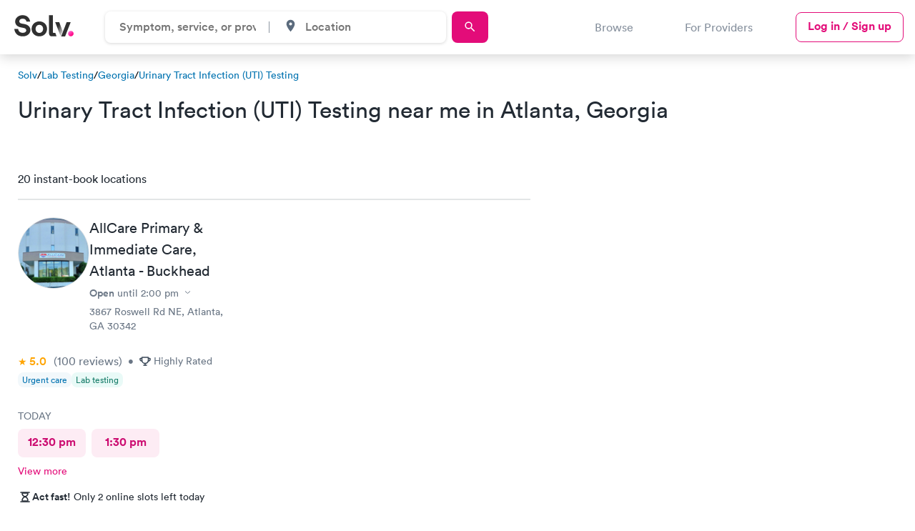

--- FILE ---
content_type: text/html; charset=utf-8
request_url: https://www.solvhealth.com/lab-tests/urinary-tract-infecetion-uti-test/ga/atlanta
body_size: 44981
content:
<!DOCTYPE html><html lang="en"><head><link href="https://d1kve3ll6vvkpr.cloudfront.net/" rel="preconnect" /><link href="https://cdn.segment.com/" rel="preconnect" /><link href="https://www.googletagmanager.com/" rel="preconnect" /><link href="https://js.hsleadflows.net/" rel="dns-prefetch" /><link href="https://www.google-analytics.com/" rel="dns-prefetch" /><link href="https://cdn.mxpnl.com/" rel="dns-prefetch" /><meta content="text/html; charset=UTF-8" http-equiv="Content-Type" /><meta charset="utf-8" /><title>Urinary Tract Infection (UTI) Testing in Atlanta - Find and book a nearby test today</title><meta content="Get urinary tract infection (UTI) testing at urgent care centers and medical laboratories in Atlanta, Georgia. Prompt detection and treatment for UTIs." name="description" /><meta name="robots" /><meta content="width=device-width, initial-scale=1, maximum-scale=1.0, minimum-scale=1.0, user-scalable=no" name="viewport" /><meta name="csrf-param" content="authenticity_token" />
<meta name="csrf-token" content="-osPsI2bJsUyTySJc9aTN4hqhcE2HkObd99PCY8rmRSciXFX5c1SW5mL-q17-S5-I4MUwglh4L4LuArKNjSbmA" /><link href="https://www.solvhealth.com/manifest.json" rel="manifest" /><link href="https://www.solvhealth.com/favicon.png" rel="icon" type="image/png" /><link href="https://www.solvhealth.com/images/logo/apple-touch-icon.png" rel="apple-touch-icon" /><link rel="mask-icon" href="https://ucl-cdn-prod.thirdparty.solvhealth.com/dir/assets/safari-pinned-tab-f27eb6b29b1a2909e3c1e8e7d57d0402535e4f2bc0acb3d802cc5d81b8ea079a.svg" /><link rel="stylesheet" href="https://ucl-cdn-prod.thirdparty.solvhealth.com/dir/assets/directory-18365ca206e44c5d5c476c97115151da68cc2e256a02249ddc8eb373ca3fb461.css" /><script src="https://ucl-cdn-prod.thirdparty.solvhealth.com/dir/vite/assets/unified_directory-BXu8I1CB.js" crossorigin="anonymous" type="module"></script><link rel="modulepreload" href="https://ucl-cdn-prod.thirdparty.solvhealth.com/dir/vite/assets/globalFooter-CLCTKcX2.js" as="script" crossorigin="anonymous">
<link rel="modulepreload" href="https://ucl-cdn-prod.thirdparty.solvhealth.com/dir/vite/assets/tooltipController-D7BbIQPq.js" as="script" crossorigin="anonymous">
<link rel="modulepreload" href="https://ucl-cdn-prod.thirdparty.solvhealth.com/dir/vite/assets/module.esm-Cm4okMZt.js" as="script" crossorigin="anonymous">
<link rel="modulepreload" href="https://ucl-cdn-prod.thirdparty.solvhealth.com/dir/vite/assets/module.esm-SYzUcRSR.js" as="script" crossorigin="anonymous">
<link rel="modulepreload" href="https://ucl-cdn-prod.thirdparty.solvhealth.com/dir/vite/assets/find_care_form-BRN1knr9.js" as="script" crossorigin="anonymous">
<link rel="modulepreload" href="https://ucl-cdn-prod.thirdparty.solvhealth.com/dir/vite/assets/globalTracking-BehSmvYv.js" as="script" crossorigin="anonymous">
<link rel="modulepreload" href="https://ucl-cdn-prod.thirdparty.solvhealth.com/dir/vite/assets/modalController-CM0-51iz.js" as="script" crossorigin="anonymous">
<link rel="modulepreload" href="https://ucl-cdn-prod.thirdparty.solvhealth.com/dir/vite/assets/overflowExpandableController-T1TSG1Co.js" as="script" crossorigin="anonymous">
<link rel="modulepreload" href="https://ucl-cdn-prod.thirdparty.solvhealth.com/dir/vite/assets/slideOutController-DCPf_1tr.js" as="script" crossorigin="anonymous">
<link rel="modulepreload" href="https://ucl-cdn-prod.thirdparty.solvhealth.com/dir/vite/assets/expansionController-tJP7-btR.js" as="script" crossorigin="anonymous">
<link rel="modulepreload" href="https://ucl-cdn-prod.thirdparty.solvhealth.com/dir/vite/assets/showMoreController-CQpyLy2a.js" as="script" crossorigin="anonymous">
<link rel="modulepreload" href="https://ucl-cdn-prod.thirdparty.solvhealth.com/dir/vite/assets/containerQueryPolyfill-BXdXFEp4.js" as="script" crossorigin="anonymous">
<link rel="modulepreload" href="https://ucl-cdn-prod.thirdparty.solvhealth.com/dir/vite/assets/navigation-GuDgBoIU.js" as="script" crossorigin="anonymous">
<link rel="modulepreload" href="https://ucl-cdn-prod.thirdparty.solvhealth.com/dir/vite/assets/clickAnywhere-DWmfAebi.js" as="script" crossorigin="anonymous">
<link rel="modulepreload" href="https://ucl-cdn-prod.thirdparty.solvhealth.com/dir/vite/assets/nonApiBookableTimes-DzQwRhJm.js" as="script" crossorigin="anonymous">
<link rel="modulepreload" href="https://ucl-cdn-prod.thirdparty.solvhealth.com/dir/vite/assets/glide.esm-Dx7H2q-a.js" as="script" crossorigin="anonymous">
<link rel="modulepreload" href="https://ucl-cdn-prod.thirdparty.solvhealth.com/dir/vite/assets/segmentAnalytics-C-gSy-q9.js" as="script" crossorigin="anonymous">
<link rel="modulepreload" href="https://ucl-cdn-prod.thirdparty.solvhealth.com/dir/vite/assets/scrollLock-BtZ8xbJM.js" as="script" crossorigin="anonymous">
<link rel="modulepreload" href="https://ucl-cdn-prod.thirdparty.solvhealth.com/dir/vite/assets/autocompleteController-CQS1OFKN.js" as="script" crossorigin="anonymous">
<link rel="modulepreload" href="https://ucl-cdn-prod.thirdparty.solvhealth.com/dir/vite/assets/browserGeolocation-WpdcGMEx.js" as="script" crossorigin="anonymous">
<link rel="modulepreload" href="https://ucl-cdn-prod.thirdparty.solvhealth.com/dir/vite/assets/articles-slider-BnJ6ruYn.js" as="script" crossorigin="anonymous">
<link rel="modulepreload" href="https://ucl-cdn-prod.thirdparty.solvhealth.com/dir/vite/assets/mapbox-gl-DuQITgbb.js" as="script" crossorigin="anonymous">
<link rel="modulepreload" href="https://ucl-cdn-prod.thirdparty.solvhealth.com/dir/vite/assets/_commonjsHelpers-Cpj98o6Y.js" as="script" crossorigin="anonymous">
<link rel="modulepreload" href="https://ucl-cdn-prod.thirdparty.solvhealth.com/dir/vite/assets/dateUtilities-CikvzzOh.js" as="script" crossorigin="anonymous">
<link rel="modulepreload" href="https://ucl-cdn-prod.thirdparty.solvhealth.com/dir/vite/assets/lodash-Bud-oXvm.js" as="script" crossorigin="anonymous">
<link rel="modulepreload" href="https://ucl-cdn-prod.thirdparty.solvhealth.com/dir/vite/assets/glide_fixed_width_slides-DQBWTgkN.js" as="script" crossorigin="anonymous"><link rel="stylesheet" href="https://ucl-cdn-prod.thirdparty.solvhealth.com/dir/vite/assets/mapbox-gl-CMXK0S6Q.css" media="screen" /><script src="https://ucl-cdn-prod.thirdparty.solvhealth.com/dir/vite/assets/booking_times_channel-BRuTZa9G.js" crossorigin="anonymous" type="module"></script><link rel="modulepreload" href="https://ucl-cdn-prod.thirdparty.solvhealth.com/dir/vite/assets/consumer-D1gfjw8n.js" as="script" crossorigin="anonymous">
<link rel="modulepreload" href="https://ucl-cdn-prod.thirdparty.solvhealth.com/dir/vite/assets/bookableTimes-DyXE3vDa.js" as="script" crossorigin="anonymous">
<link rel="modulepreload" href="https://ucl-cdn-prod.thirdparty.solvhealth.com/dir/vite/assets/segmentAnalytics-C-gSy-q9.js" as="script" crossorigin="anonymous">
<link rel="modulepreload" href="https://ucl-cdn-prod.thirdparty.solvhealth.com/dir/vite/assets/dateUtilities-CikvzzOh.js" as="script" crossorigin="anonymous"><script type="application/ld+json">{"@context":"http://schema.org","@type":"BreadcrumbList","itemListElement":[{"@type":"ListItem","position":1,"name":"Solv Health","item":"https://www.solvhealth.com"},{"@type":"ListItem","position":2,"name":"Lab Testing","item":"https://www.solvhealth.com/lab-tests"},{"@type":"ListItem","position":3,"name":"Georgia","item":"https://www.solvhealth.com/lab-tests/urinary-tract-infecetion-uti-test/ga"},{"@type":"ListItem","position":4,"name":"Atlanta","item":"https://www.solvhealth.com/lab-tests/urinary-tract-infecetion-uti-test/ga/atlanta"}]}</script><script type="application/ld+json">{"@context":"https://schema.org","@type":"ItemList","url":"https://www.solvhealth.com/lab-tests/urinary-tract-infecetion-uti-test/ga/atlanta","@id":"https://www.solvhealth.com/lab-tests/urinary-tract-infecetion-uti-test/ga/atlanta#ItemList","name":"Urinary Tract Infection (UTI) Test in Atlanta, GA","numberOfItems":20,"itemListElement":[{"@type":"ListItem","position":1,"item":{"@type":"MedicalClinic","@id":"https://www.solvhealth.com/allcare-primary---immediate-care-atlanta-ga-gdv9wA#MedicalClinic","url":"https://www.solvhealth.com/allcare-primary---immediate-care-atlanta-ga-gdv9wA","name":"AllCare Primary \u0026 Immediate Care","image":"https://ucl-cdn-prod.thirdparty.solvhealth.com/dir/media/[base64]/AllCarePrimaryImmediateCare-Atlanta_20230816173230_1.jpg?sha=e35cd8fac3a232d2"}},{"@type":"ListItem","position":2,"item":{"@type":"MedicalClinic","@id":"https://www.solvhealth.com/atlanta-urgent-care-atlanta-ga-gbrJNg#MedicalClinic","url":"https://www.solvhealth.com/atlanta-urgent-care-atlanta-ga-gbrJNg","name":"Atlanta Urgent Care","image":"https://ucl-cdn-prod.thirdparty.solvhealth.com/dir/media/[base64]/AtlantaUrgentCare-Atlanta_20230110144544_1.jpg?sha=c93d4e96740d5a1d"}},{"@type":"ListItem","position":3,"item":{"@type":"MedicalClinic","@id":"https://www.solvhealth.com/atlanta-urgent-care-atlanta-ga-0EaBJ0#MedicalClinic","url":"https://www.solvhealth.com/atlanta-urgent-care-atlanta-ga-0EaBJ0","name":"Atlanta Urgent Care","image":"https://ucl-cdn-prod.thirdparty.solvhealth.com/dir/media/[base64]/AtlantaUrgentCare-Atlanta_20230110143437_1.jpg?sha=41bd5f6d9b21e25b"}},{"@type":"ListItem","position":4,"item":{"@type":"MedicalClinic","@id":"https://www.solvhealth.com/afc-urgent-care-chamblee-ga-gdQ2m0#MedicalClinic","url":"https://www.solvhealth.com/afc-urgent-care-chamblee-ga-gdQ2m0","name":"AFC Urgent Care","image":"https://ucl-cdn-prod.thirdparty.solvhealth.com/dir/media/W1siZnUiLCJodHRwczovL2QzaG11MWpzM3R6M3IxLmNsb3VkZnJvbnQubmV0L3AvZ2RRMm0wL0FGQ1VyZ2VudENhcmUtQ2hhbWJsZWVfMjAyNDA5MjAyMDAzMzlfbG9nby5wbmciXSxbInAiLCJ0aHVtYiIsIjEwMHgiXV0/AFCUrgentCare-Chamblee_20240920200339_logo.png?basename=afc-urgent-care-chamblee-brookhaven\u0026sha=60468c9cae04db5b"}},{"@type":"ListItem","position":5,"item":{"@type":"MedicalClinic","@id":"https://www.solvhealth.com/comprehensive-primary---urgent-care-norcross-ga-pR8zk0#MedicalClinic","url":"https://www.solvhealth.com/comprehensive-primary---urgent-care-norcross-ga-pR8zk0","name":"Comprehensive Primary \u0026 Urgent Care","image":"https://ucl-cdn-prod.thirdparty.solvhealth.com/dir/media/[base64]/ComprehensivePrimaryUrgentCare-Norcross_20210729181428_1.jpg?sha=a8414d9d6c201e08"}},{"@type":"ListItem","position":6,"item":{"@type":"MedicalClinic","@id":"https://www.solvhealth.com/afc-urgent-care-marietta-ga-V0el4g#MedicalClinic","url":"https://www.solvhealth.com/afc-urgent-care-marietta-ga-V0el4g","name":"AFC Urgent Care","image":"https://ucl-cdn-prod.thirdparty.solvhealth.com/dir/media/[base64]/AFCUrgentCare-Marietta_20240925210302_1.jpg?sha=eb13a645674ba22b"}},{"@type":"ListItem","position":7,"item":{"@type":"MedicalClinic","@id":"https://www.solvhealth.com/atlanta-urgent-care-norcross-ga-pD2Jl0#MedicalClinic","url":"https://www.solvhealth.com/atlanta-urgent-care-norcross-ga-pD2Jl0","name":"Atlanta Urgent Care","image":"https://ucl-cdn-prod.thirdparty.solvhealth.com/dir/media/[base64]/AtlantaUrgentCare-PeachtreeCorners_20230110145255_1.jpg?sha=05a00d95c924e7de"}},{"@type":"ListItem","position":8,"item":{"@type":"MedicalClinic","@id":"https://www.solvhealth.com/american-family-care-marietta-ga-p392k0#MedicalClinic","url":"https://www.solvhealth.com/american-family-care-marietta-ga-p392k0","name":"American Family Care","image":"https://ucl-cdn-prod.thirdparty.solvhealth.com/dir/media/[base64]/AmericanFamilyCare-Marietta_20240904220753_1.jpg?sha=0998e24d76cbc008"}},{"@type":"ListItem","position":9,"item":{"@type":"MedicalClinic","@id":"https://www.solvhealth.com/allcare-primary---immediate-care-tyrone-ga-0O3EGd#MedicalClinic","url":"https://www.solvhealth.com/allcare-primary---immediate-care-tyrone-ga-0O3EGd","name":"AllCare Primary \u0026 Immediate Care","image":"https://ucl-cdn-prod.thirdparty.solvhealth.com/dir/media/W1siZnUiLCJodHRwczovL2QzaG11MWpzM3R6M3IxLmNsb3VkZnJvbnQubmV0L3AvME8zRUdkL0FsbENhcmVQcmltYXJ5SW1tZWRpYXRlQ2FyZS1UeXJvbmVfMjAyNTA1MTMyMDI5MDZfbG9nby5wbmciXSxbInAiLCJ0aHVtYiIsIjEwMHgiXV0/AllCarePrimaryImmediateCare-Tyrone_20250513202906_logo.png?basename=allcare-primary-immediate-care-tyrone\u0026sha=8e451a2226de6ead"}},{"@type":"ListItem","position":10,"item":{"@type":"MedicalClinic","@id":"https://www.solvhealth.com/afc-urgent-care-kennesaw-ga-07wrYQ#MedicalClinic","url":"https://www.solvhealth.com/afc-urgent-care-kennesaw-ga-07wrYQ","name":"AFC Urgent Care","image":"https://ucl-cdn-prod.thirdparty.solvhealth.com/dir/media/[base64]/AfcUrgentCare-Kennesaw_20240923122810_1.jpg?sha=fcbff3b7d4c429a5"}},{"@type":"ListItem","position":11,"item":{"@type":"MedicalClinic","@id":"https://www.solvhealth.com/atlanta-plus-urgent-care-conyers-ga-gqD4Np#MedicalClinic","url":"https://www.solvhealth.com/atlanta-plus-urgent-care-conyers-ga-gqD4Np","name":"Atlanta Plus Urgent Care","image":"https://ucl-cdn-prod.thirdparty.solvhealth.com/dir/media/[base64]/AtlantaPlusUrgentCare-Conyers_20210830210853_1.jpg?sha=5a29c90a04b48e35"}},{"@type":"ListItem","position":12,"item":{"@type":"MedicalClinic","@id":"https://www.solvhealth.com/atlanta-plus-urgent-care-covington-ga-plbKLY#MedicalClinic","url":"https://www.solvhealth.com/atlanta-plus-urgent-care-covington-ga-plbKLY","name":"Atlanta Plus Urgent Care","image":"https://ucl-cdn-prod.thirdparty.solvhealth.com/dir/media/[base64]/AtlantaPlusUrgentCare-Covington_20220720230240_1.jpg?sha=217765139c726e33"}},{"@type":"ListItem","position":13,"item":{"@type":"MedicalClinic","@id":"https://www.solvhealth.com/allcare-primary---immediate-care-atlanta-ga-pYObnB#MedicalClinic","url":"https://www.solvhealth.com/allcare-primary---immediate-care-atlanta-ga-pYObnB","name":"AllCare Primary \u0026 Immediate Care","image":"https://ucl-cdn-prod.thirdparty.solvhealth.com/dir/media/[base64]/AllCarePrimaryImmediateCare-Atlanta_20230816180931_1.jpg?sha=a610020d60298b01"}},{"@type":"ListItem","position":14,"item":{"@type":"MedicalClinic","@id":"https://www.solvhealth.com/allcare-primary---immediate-care-atlanta-ga-ABbKkA#MedicalClinic","url":"https://www.solvhealth.com/allcare-primary---immediate-care-atlanta-ga-ABbKkA","name":"AllCare Primary \u0026 Immediate Care","image":"https://ucl-cdn-prod.thirdparty.solvhealth.com/dir/media/[base64]/AllCarePrimaryImmediateCare-Atlanta_20240426152325_1.jpg?sha=f2165ab8e7d31d32"}},{"@type":"ListItem","position":15,"item":{"@type":"MedicalClinic","@id":"https://www.solvhealth.com/allcare-primary---immediate-care-atlanta-ga-0mdN4R#MedicalClinic","url":"https://www.solvhealth.com/allcare-primary---immediate-care-atlanta-ga-0mdN4R","name":"AllCare Primary \u0026 Immediate Care","image":"https://ucl-cdn-prod.thirdparty.solvhealth.com/dir/media/[base64]/AllCarePrimaryImmediateCare-Atlanta_20240424225715_1.jpg?sha=29414d63d0ad8ed3"}},{"@type":"ListItem","position":16,"item":{"@type":"MedicalClinic","@id":"https://www.solvhealth.com/allcare-primary---immediate-care-decatur-ga-gw8949#MedicalClinic","url":"https://www.solvhealth.com/allcare-primary---immediate-care-decatur-ga-gw8949","name":"Allcare Primary \u0026 Immediate Care","image":"https://ucl-cdn-prod.thirdparty.solvhealth.com/dir/media/[base64]/AllcarePrimaryImmediateCare-Decatur_20240425165343_1.jpg?sha=c5b9f9c9a62670cd"}},{"@type":"ListItem","position":17,"item":{"@type":"MedicalClinic","@id":"https://www.solvhealth.com/allcare-primary---immediate-care-atlanta-ga-AWR3vY#MedicalClinic","url":"https://www.solvhealth.com/allcare-primary---immediate-care-atlanta-ga-AWR3vY","name":"AllCare Primary \u0026 Immediate Care","image":"https://ucl-cdn-prod.thirdparty.solvhealth.com/dir/media/[base64]/AllCarePrimaryImmediateCare-Atlanta_20240426130324_1.jpg?sha=899d589a5f4f6e8b"}},{"@type":"ListItem","position":18,"item":{"@type":"MedicalClinic","@id":"https://www.solvhealth.com/allcare-primary---immediate-care-smyrna-ga-goBMGL#MedicalClinic","url":"https://www.solvhealth.com/allcare-primary---immediate-care-smyrna-ga-goBMGL","name":"Allcare Primary \u0026 Immediate Care","image":"https://ucl-cdn-prod.thirdparty.solvhealth.com/dir/media/[base64]/AllcarePrimaryImmediateCare-Smyrna_20240425204900_1.jpg?sha=9f14ed966f731c9e"}},{"@type":"ListItem","position":19,"item":{"@type":"MedicalClinic","@id":"https://www.solvhealth.com/quik-clinic-tucker-ga-pDWNrA#MedicalClinic","url":"https://www.solvhealth.com/quik-clinic-tucker-ga-pDWNrA","name":"Quik Clinic","image":"https://ucl-cdn-prod.thirdparty.solvhealth.com/dir/media/[base64]/QuikClinic-Tucker_20230626172055_1.jpg?sha=e50ceb4863b74b40"}},{"@type":"ListItem","position":20,"item":{"@type":"MedicalClinic","@id":"https://www.solvhealth.com/quik-clinic-marietta-ga-0VG3kM#MedicalClinic","url":"https://www.solvhealth.com/quik-clinic-marietta-ga-0VG3kM","name":"Quik Clinic","image":"https://ucl-cdn-prod.thirdparty.solvhealth.com/dir/media/W1siZnUiLCJodHRwczovL2QzaG11MWpzM3R6M3IxLmNsb3VkZnJvbnQubmV0L3AvMFZHM2tNL1F1aWtDbGluaWMtTWFyaWV0dGFfMjAyMzA4MzEwMzE4NDRfbG9nby5wbmciXSxbInAiLCJ0aHVtYiIsIjEwMHgiXV0/QuikClinic-Marietta_20230831031844_logo.png?basename=quik-clinic-marietta\u0026sha=bc900be03dfcc114"}}],"subjectOf":{"@type":"FAQPage","name":"Questions about Urinary Tract Infection (UTI) Test in Atlanta, GA","publisher":{"@type":"Organization","@id":"https://www.solvhealth.com#Organization","url":"https://www.solvhealth.com","name":"Solv Health"},"mainEntity":[{"@id":"https://www.solvhealth.com/lab-tests/urinary-tract-infecetion-uti-test/ga/atlanta#Question","@type":"Question","name":"Where is the best place to get urinary tract infection (UTI) testing in Atlanta?","acceptedAnswer":{"@type":"Answer","@id":"#Answer","text":"Urinary tract infection (UTI) testing in Atlanta can be done at medical laboratories, \u003ca href=\"/urgent-care\"\u003eurgent care\u003c/a\u003e centers, and primary care offices. Some women's health clinics may also conduct this test. Take into consideration the cost and health insurance coverage. There are approximately 174 locations in Atlanta where you can schedule an appointment for UTI testing."}},{"@id":"https://www.solvhealth.com/lab-tests/urinary-tract-infecetion-uti-test/ga/atlanta#Question1","@type":"Question","name":"Who should get tested for urinary tract infections (UTIs)?","acceptedAnswer":{"@type":"Answer","@id":"#Answer1","text":"Individuals experiencing symptoms such as frequent urination, burning sensation, or pelvic pain may get UTI testing to diagnose and treat urinary tract infections promptly."}},{"@id":"https://www.solvhealth.com/lab-tests/urinary-tract-infecetion-uti-test/ga/atlanta#Question2","@type":"Question","name":"How much does urinary tract infection (UTI) testing cost in Atlanta?","acceptedAnswer":{"@type":"Answer","@id":"#Answer2","text":"Urinary tract infection (UTI) testing cost in Atlanta may have different costs. Health insurance coverage varies by plan, and the cost can differ between urgent care centers and medical labs. For accurate pricing, it is recommended to check with nearby locations. There are about 174 locations in Atlanta offering this test."}},{"@id":"https://www.solvhealth.com/lab-tests/urinary-tract-infecetion-uti-test/ga/atlanta#Question3","@type":"Question","name":"Will health insurance cover urinary tract infection (UTI) testing?","acceptedAnswer":{"@type":"Answer","@id":"#Answer3","text":"Health insurance coverage for urinary tract infection (UTI) testing may vary depending on your insurance plan. Some plans cover this testing when deemed medically necessary by a physician. However, it's essential to check with your insurance provider to understand the specific coverage, any potential requirements like pre-authorization or physician approval, and if the test is covered at both medical labs and urgent care centers."}},{"@id":"https://www.solvhealth.com/lab-tests/urinary-tract-infecetion-uti-test/ga/atlanta#Question4","@type":"Question","name":"How do I make an appointment for urinary tract infection (UTI) testing in Atlanta?","acceptedAnswer":{"@type":"Answer","@id":"#Answer4","text":"To book urinary tract infection (UTI) testing in Atlanta, turn to Solv for quick and easy appointment scheduling. Our platform helps you find nearby urgent care centers and medical labs that offer this service. Whether you need a same day or next day appointment, Solv makes it convenient to secure your test. Simply access our website or mobile app to book your UTI testing appointment."}}]}}</script><meta property='og:site_name' content='SolvHealth.com'>
     <meta property='og:type' content='article'>
     <meta property='og:title' content='Urinary Tract Infection (UTI) Testing in Atlanta - Find and book a nearby test today | Solv'>
     <meta property='og:description' content='Get urinary tract infection (UTI) testing at urgent care centers and medical laboratories in Atlanta, Georgia. Prompt detection and treatment for UTIs.'>
     <meta property='og:url' content='https://www.solvhealth.com/lab-tests/urinary-tract-infecetion-uti-test/ga/atlanta'>
     <meta property='og:image' content='https://ucl-cdn-prod.thirdparty.solvhealth.com/dir/assets/directory/default_og-e5636465b0ad58192b14abfcedeed47b97df326dd1bf3871d5f842e322ba77d3.png'>
     <meta property='twitter:card' content='summary_large_image'>
     <meta property='twitter:site' content='@solvhealth'>
     <meta property='twitter:title' content='Urinary Tract Infection (UTI) Testing in Atlanta - Find and book a nearby test today | Solv'>
     <meta property='twitter:description' content='Get urinary tract infection (UTI) testing at urgent care centers and medical laboratories in Atlanta, Georgia. Prompt detection and treatment for UTIs.'>
     <meta property='twitter:image' content='https://ucl-cdn-prod.thirdparty.solvhealth.com/dir/assets/directory/default_og-e5636465b0ad58192b14abfcedeed47b97df326dd1bf3871d5f842e322ba77d3.png'><link href="https://www.solvhealth.com/lab-tests/urinary-tract-infecetion-uti-test/ga/atlanta" rel="canonical" /><style type="text/css">.slide-out{position:fixed;top:0;left:0;width:100%;height:100vh;transform:translate3d(-100%, 0, 0);opacity:0}.generic-modal{z-index:-1;visibility:hidden;opacity:0}.generic-modal__overlay{background:#000;opacity:0;z-index:-1}</style></head><body class="faceted-search" data-action="show" data-controller="b2c-marketplace-cities-services" data-directory-level="CITY" data-insurance-filter-visible="false" data-segment-directory-city="Atlanta" data-segment-directory-service="urinary-tract-infection-(uti)-test" data-segment-directory-state="GA" data-segment-directory-type="service" data-segment-growtherapy="0" data-segment-insurance-filter-visible="false" data-segment-is-bookable="true" data-segment-is-solv-partner="true" data-segment-labcorp="0" data-segment-load-action="load directory page" data-segment-load-event="Directory - Load" data-segment-nearby-bookable="true" data-segment-nearby-bookable-avg-distance="12.65" data-segment-nearby-bookable-count="20" data-segment-nearby-bookable-distance="7.69" data-segment-nearby-results-count="20" data-segment-nonpartner-count="0" data-segment-numResults-performance-pricing-enabled="19" data-segment-numResults-telemed-connect="0" data-segment-partner-count="20" data-segment-quest-health="0" data-segment-sorting-test-group="test" data-segment-telemed-count="0" data-segment-user-agent="Amazon CloudFront" id="b2c-marketplace-cities-services-show"><style type="text/css">@font-face{font-family:"Circular Std";src:url("/fonts/lineto-circular-pro-bold.woff2") format("woff2");font-style:normal;font-weight:700;font-display:swap}@font-face{font-family:"Circular Std";src:url("/fonts/lineto-circular-pro-medium.woff2") format("woff2");font-style:normal;font-weight:500;font-display:swap}@font-face{font-family:"Circular Std";src:url("/fonts/lineto-circular-pro-book.woff2") format("woff2");font-style:normal;font-weight:400;font-display:swap}</style><header class="solv-header at-top directory" data-general-nav="" data-navigation=""><div class="solv-header__container"><div class="solv-header__logo"><a href="/"><svg role='img' height='30' viewBox="0 0 132 48" xmlns="http://www.w3.org/2000/svg"><title>Solv Health</title><defs><linearGradient x1="24.355%" y1="11.322%" x2="71.128%" y2="70.403%" id=aeczubwm><stop stop-color="#FF60D0" offset="0%"/><stop stop-color="#FF0E88" offset="100%"/></linearGradient><linearGradient x1="46.098%" y1="21.49%" x2="94.156%" y2="82.707%" id=qatenibm><stop stop-color="#303030" offset="0%"/><stop stop-color="#D8D8D8" offset="100%"/></linearGradient></defs><g transform="translate(0 .36)" fill="none"><path d="M35.256 14.246C34.246 7.83 29.793 0 18.36 0 9.454 0 1.943 6.16 1.943 14.246c0 6.866 4.852 11.55 12.363 13.027l6.58 1.283c3.656.706 5.716 2.76 5.716 5.39 0 3.21-2.725 5.584-7.643 5.584-6.647 0-9.904-4.043-10.303-8.535H0c1.056 8.535 6.396 16.428 18.892 16.428 10.967 0 17.015-7.06 17.015-14.054 0-6.417-4.586-11.807-13.16-13.412l-6.58-1.219c-3.456-.642-5.118-2.631-5.118-5.134 0-3.016 2.925-5.775 7.378-5.775 5.982 0 8.109 3.914 8.574 6.417h8.255zm12.13 16.428c0-5.968 3.987-8.984 8.307-8.984s8.309 3.016 8.309 8.984-3.988 8.984-8.309 8.984c-4.32 0-8.308-3.08-8.308-8.984zm-8.84 0c0 9.69 7.377 16.749 17.147 16.749s17.149-7.06 17.149-16.75c0-9.753-7.378-16.748-17.149-16.748-9.77 0-17.148 6.995-17.148 16.749zM87.99 47.423h-4.283c-6.106 0-6.633-4.954-6.633-9.727V0h8.84v37.78s-.3 1.943 1.498 1.943h3.893l2.658 7.7H87.99zm37.51-31.784l-12.422 31.852h-8.84L116.5 15.639h9z" fill="#303030"/><path d="M119.588 41.237c0 3.399 2.771 6.186 6.151 6.186 3.448 0 6.22-2.787 6.22-6.186s-2.772-6.185-6.22-6.185c-3.38 0-6.151 2.786-6.151 6.185z" fill="url(#aeczubwm)"/><path fill="url(#qatenibm)" d="M107.628891 36.0824742L100 15.6391753 91 15.6391753 103.133815 47.4226804z"/></g></svg></a></div><div class="solv-header__search"><form class="directory-header-search__form" data-directory-header-search="true"><div class="directory-header-search" data-controller="header-search"><div class="directory-header-search__input-wrapper" data-autocomplete-display-property-value="display_title_sentence_case" data-autocomplete-query-key-value="directory_search" data-autocomplete-search-path-value="/dir/directory-suggestions" data-controller="autocomplete"><input class="directory-input" data-action="autocomplete#search" data-autocomplete-target="autocomplete-input" data-controller="input" data-search-input="directory" placeholder="Symptom, service, or provider" /><input data-autocomplete-target="id-input" name="directory_id" type="hidden" value="157" /><div class="autocomplete__results autocomplete__results--hidden autocomplete__results--directories"><ul class="results__list" data-autocomplete-target="suggestions"></ul></div></div><div class="directory-header-search__spacer"></div><div class="directory-header-search__input-wrapper directory-header-search__input-wrapper--city" data-autocomplete-display-property-value="name_with_state" data-autocomplete-query-key-value="city_search" data-autocomplete-search-path-value="/dir/city-suggestions" data-city-search="desktop" data-controller="autocomplete"><div class="input__icon"><svg role='img' width='19' height='19' id="place-24px" xmlns="http://www.w3.org/2000/svg" viewBox="0 0 18.077 18.077">
    <path id="Path_88" data-name="Path 88" d="M0,0H18.077V18.077H0Z" fill="none"/>
    <path id="Path_89" data-name="Path 89" d="M10.539,2A5.535,5.535,0,0,0,5,7.539c0,4.154,5.539,10.287,5.539,10.287s5.539-6.133,5.539-10.287A5.535,5.535,0,0,0,10.539,2Zm0,7.518a1.978,1.978,0,1,1,1.978-1.978A1.979,1.979,0,0,1,10.539,9.518Z" transform="translate(-1.501 -0.875)" fill="#5b6b7d"/>
  </svg></div><input class="city-input" data-action="autocomplete#search" data-autocomplete-target="autocomplete-input" data-controller="input" data-search-input="city" placeholder="Location" /><input data-autocomplete-target="id-input" data-directory-header-search-city="true" name="city_id" type="hidden" /><div class="autocomplete__results autocomplete__results--hidden"><ul class="results__list" data-autocomplete-target="suggestions"></ul></div></div></div><a class="directory-header-search__submit primary-button sm" data-target="submit-btn" href="https://solvhealth.com/r/search"><div class="search-text">Search</div><svg role='img' width='19' height='19' id="search-24px_1_" data-name="search-24px (1)" xmlns="http://www.w3.org/2000/svg" viewBox="0 0 18.077 18.077">
    <path id="Path_86" data-name="Path 86" d="M0,0H18.077V18.077H0Z" fill="none"/>
    <path id="Path_87" data-name="Path 87" d="M12.415,11.285h-.6l-.211-.2a4.9,4.9,0,1,0-.527.527l.2.211v.6l3.766,3.759,1.122-1.122Zm-4.519,0A3.389,3.389,0,1,1,11.285,7.9,3.385,3.385,0,0,1,7.9,11.285Z" transform="translate(-0.74 -0.74)" fill="#5b6b7d"/>
  </svg></a></form></div><div class="solv-header__links-desktop"><div class="solv-header__link browse-link" data-navigation-browse-button="" data-segment-action="clicks navigation button">Browse</div><a class="solv-header__link" href="/for-providers">For Providers</a><a class="primary-outline-button login-button sm" href="/login">Log in / Sign up</a></div><div class="solv-header__links-mobile"><a class="primary-outline-button login-button-mobile sm hidden" data-login-button="" href="/login">Log in</a><button aria-label="Toggle Menu" class="solv-header__hamburger" data-navigation-mobile-toggle="" data-segment-action="clicks navigation button"><svg role='img' height='14' viewBox="0 0 19 15" xmlns="http://www.w3.org/2000/svg"><path d="m330.678571 62.7721972c-.197916 0-.360491-.0369207-.487723-.1107623-.127232-.0738415-.190848-.1681945-.190848-.2830593v-.984554c0-.1148648.063616-.2092177.190848-.2830593.127232-.0738415.289807-.1107623.487723-.1107623h17.642858c.197916 0 .360491.0369208.487723.1107623.127232.0738416.190848.1681945.190848.2830593v.984554c0 .1148648-.063616.2092178-.190848.2830593-.127232.0738416-.289807.1107623-.487723.1107623zm0 6.6139014c-.197916 0-.360491-.0369208-.487723-.1107623-.127232-.0738416-.190848-.1681945-.190848-.2830593v-.984554c0-.1148648.063616-.2092177.190848-.2830593.127232-.0738415.289807-.1107623.487723-.1107623h17.642858c.197916 0 .360491.0369208.487723.1107623.127232.0738416.190848.1681945.190848.2830593v.984554c0 .1148648-.063616.2092177-.190848.2830593-.127232.0738415-.289807.1107623-.487723.1107623zm0 6.6139014c-.197916 0-.360491-.0369208-.487723-.1107623-.127232-.0738416-.190848-.1681945-.190848-.2830593v-.984554c0-.1148648.063616-.2092178.190848-.2830593.127232-.0738416.289807-.1107623.487723-.1107623h17.642858c.197916 0 .360491.0369207.487723.1107623.127232.0738415.190848.1681945.190848.2830593v.984554c0 .1148648-.063616.2092177-.190848.2830593-.127232.0738415-.289807.1107623-.487723.1107623z" fill-rule="evenodd" transform="translate(-330 -61)"/></svg></button><button aria-label="Toggle Menu" class="solv-header__close" data-navigation-mobile-close="true" data-navigation-mobile-toggle="" data-segment-action="clicks navigation button"><svg role='img' width='16' height='17' viewBox="-1 -1 9 10"><g  stroke-width="1" fill-rule="evenodd" stroke-linecap="round"><path d="M5.625.438L.375 6.563"/><path d="M.375.438l5.25 6.125"/></g></svg></button></div></div><div class="solv-header__divider"></div><div class="solv-header-browse" data-navigation-browse=""><div class="solv-header-browse__container"><div class="solv-header-browse__sections"><div class="solv-header-browse__section"><button class="solv-header-browse__section-title" data-navigation-mobile-browse-section="Urgent care">Urgent care<span><svg role='img' width='16' height='17'width='16' height='17' viewBox='0 0 16 17' fill='none' xmlns='http://www.w3.org/2000/svg'>
      <path d='M3.75736 8.74264L8 12.9853L12.2426 8.74264' stroke='#222A33' stroke-width='1.5' stroke-linecap='round' stroke-linejoin='round'/>
    </svg></span></button><div class="solv-header-browse__subsection closed" data-navigation-mobile-browse-subsection="Urgent care"><button class="solv-header-browse__subsection-title" data-navigation-browse-section="Urgent care" data-navigation-browse-subsection="Urgent care">Urgent care<span><svg role='img' width='16' height='17'width='16' height='17' viewBox='0 0 16 17' fill='none' xmlns='http://www.w3.org/2000/svg'>
      <path d='M3.75736 8.74264L8 12.9853L12.2426 8.74264' stroke='#222A33' stroke-width='1.5' stroke-linecap='round' stroke-linejoin='round'/>
    </svg></span></button><div class="solv-header-browse__subsection-links closed" data-navigation-browse-section-links="Urgent care" data-navigation-browse-subsection-links="Urgent care"><a class="solv-header-browse__subsection-link srp_link" href="https://www.solvhealth.com/r/search?query=Urgent+care"><img alt="your location" src="https://ucl-cdn-prod.thirdparty.solvhealth.com/dir/assets/icons/pink-outline-location-arrow-7485ac5aae8975b0041727ea51c970a8f7b614df0b14a6bb34cf25098444c3f7.svg" width="16" />Urgent care near me </a><a class="solv-header-browse__subsection-link sub-link" data-link-address="/ga/c/atlanta-ga-urgent-care" data-link-location="header" data-link-text="Atlanta, GA" data-segment-action="clicks navigation link" data-segment-event="Directory Header Links - Clicks Navigation Link" href="/ga/c/atlanta-ga-urgent-care">Atlanta, GA</a><a class="solv-header-browse__subsection-link sub-link" data-link-address="/ma/c/boston-ma-urgent-care" data-link-location="header" data-link-text="Boston, MA" data-segment-action="clicks navigation link" data-segment-event="Directory Header Links - Clicks Navigation Link" href="/ma/c/boston-ma-urgent-care">Boston, MA</a><a class="solv-header-browse__subsection-link sub-link" data-link-address="/nc/c/charlotte-nc-urgent-care" data-link-location="header" data-link-text="Charlotte, NC" data-segment-action="clicks navigation link" data-segment-event="Directory Header Links - Clicks Navigation Link" href="/nc/c/charlotte-nc-urgent-care">Charlotte, NC</a><a class="solv-header-browse__subsection-link sub-link" data-link-address="/il/c/chicago-il-urgent-care" data-link-location="header" data-link-text="Chicago, IL" data-segment-action="clicks navigation link" data-segment-event="Directory Header Links - Clicks Navigation Link" href="/il/c/chicago-il-urgent-care">Chicago, IL</a><a class="solv-header-browse__subsection-link sub-link" data-link-address="/tx/c/dallas-tx-urgent-care" data-link-location="header" data-link-text="Dallas, TX" data-segment-action="clicks navigation link" data-segment-event="Directory Header Links - Clicks Navigation Link" href="/tx/c/dallas-tx-urgent-care">Dallas, TX</a><a class="solv-header-browse__subsection-link sub-link" data-link-address="/mi/c/detroit-mi-urgent-care" data-link-location="header" data-link-text="Detroit, MI" data-segment-action="clicks navigation link" data-segment-event="Directory Header Links - Clicks Navigation Link" href="/mi/c/detroit-mi-urgent-care">Detroit, MI</a><a class="solv-header-browse__subsection-link sub-link" data-link-address="/tx/c/houston-tx-urgent-care" data-link-location="header" data-link-text="Houston, TX" data-segment-action="clicks navigation link" data-segment-event="Directory Header Links - Clicks Navigation Link" href="/tx/c/houston-tx-urgent-care">Houston, TX</a><a class="solv-header-browse__subsection-link sub-link" data-link-address="/ca/c/los-angeles-ca-urgent-care" data-link-location="header" data-link-text="Los Angeles, CA" data-segment-action="clicks navigation link" data-segment-event="Directory Header Links - Clicks Navigation Link" href="/ca/c/los-angeles-ca-urgent-care">Los Angeles, CA</a><a class="solv-header-browse__subsection-link sub-link" data-link-address="/tn/c/nashville-tn-urgent-care" data-link-location="header" data-link-text="Nashville, TN" data-segment-action="clicks navigation link" data-segment-event="Directory Header Links - Clicks Navigation Link" href="/tn/c/nashville-tn-urgent-care">Nashville, TN</a><a class="solv-header-browse__subsection-link sub-link" data-link-address="/ny/c/new-york-ny-urgent-care" data-link-location="header" data-link-text="New York, NY" data-segment-action="clicks navigation link" data-segment-event="Directory Header Links - Clicks Navigation Link" href="/ny/c/new-york-ny-urgent-care">New York, NY</a><a class="solv-header-browse__subsection-link sub-link" data-link-address="/pa/c/philadelphia-pa-urgent-care" data-link-location="header" data-link-text="Philadelphia, PA" data-segment-action="clicks navigation link" data-segment-event="Directory Header Links - Clicks Navigation Link" href="/pa/c/philadelphia-pa-urgent-care">Philadelphia, PA</a><a class="solv-header-browse__subsection-link sub-link" data-link-address="/az/c/phoenix-az-urgent-care" data-link-location="header" data-link-text="Phoenix, AZ" data-segment-action="clicks navigation link" data-segment-event="Directory Header Links - Clicks Navigation Link" href="/az/c/phoenix-az-urgent-care">Phoenix, AZ</a><a class="solv-header-browse__subsection-link sub-link" data-link-address="/tx/c/san-antonio-tx-urgent-care" data-link-location="header" data-link-text="San Antonio, TX" data-segment-action="clicks navigation link" data-segment-event="Directory Header Links - Clicks Navigation Link" href="/tx/c/san-antonio-tx-urgent-care">San Antonio, TX</a><a class="solv-header-browse__subsection-link sub-link" data-link-address="/ca/c/san-francisco-ca-urgent-care" data-link-location="header" data-link-text="San Francisco, CA" data-segment-action="clicks navigation link" data-segment-event="Directory Header Links - Clicks Navigation Link" href="/ca/c/san-francisco-ca-urgent-care">San Francisco, CA</a><a class="solv-header-browse__subsection-link sub-link" data-link-address="/wa/c/seattle-wa-urgent-care" data-link-location="header" data-link-text="Seattle, WA" data-segment-action="clicks navigation link" data-segment-event="Directory Header Links - Clicks Navigation Link" href="/wa/c/seattle-wa-urgent-care">Seattle, WA</a><a class="solv-header-browse__subsection-link sub-link" data-link-address="/az/c/tucson-az-urgent-care" data-link-location="header" data-link-text="Tucson, AZ" data-segment-action="clicks navigation link" data-segment-event="Directory Header Links - Clicks Navigation Link" href="/az/c/tucson-az-urgent-care">Tucson, AZ</a></div></div><div class="solv-header-browse__subsection closed" data-navigation-mobile-browse-subsection="Urgent care"><button class="solv-header-browse__subsection-title" data-navigation-browse-section="Urgent care" data-navigation-browse-subsection="Pediatric urgent care">Pediatric urgent care<span><svg role='img' width='16' height='17'width='16' height='17' viewBox='0 0 16 17' fill='none' xmlns='http://www.w3.org/2000/svg'>
      <path d='M3.75736 8.74264L8 12.9853L12.2426 8.74264' stroke='#222A33' stroke-width='1.5' stroke-linecap='round' stroke-linejoin='round'/>
    </svg></span></button><div class="solv-header-browse__subsection-links closed" data-navigation-browse-section-links="Urgent care" data-navigation-browse-subsection-links="Pediatric urgent care"><a class="solv-header-browse__subsection-link srp_link" href="https://www.solvhealth.com/r/search?query=Pediatric+urgent+care&amp;patient=child"><img alt="your location" src="https://ucl-cdn-prod.thirdparty.solvhealth.com/dir/assets/icons/pink-outline-location-arrow-7485ac5aae8975b0041727ea51c970a8f7b614df0b14a6bb34cf25098444c3f7.svg" width="16" />Pediatric urgent care near me </a><a class="solv-header-browse__subsection-link sub-link" data-link-address="/ga/c/atlanta-ga-pediatric-urgent-care" data-link-location="header" data-link-text="Atlanta, GA" data-segment-action="clicks navigation link" data-segment-event="Directory Header Links - Clicks Navigation Link" href="/ga/c/atlanta-ga-pediatric-urgent-care">Atlanta, GA</a><a class="solv-header-browse__subsection-link sub-link" data-link-address="/ma/c/boston-ma-pediatric-urgent-care" data-link-location="header" data-link-text="Boston, MA" data-segment-action="clicks navigation link" data-segment-event="Directory Header Links - Clicks Navigation Link" href="/ma/c/boston-ma-pediatric-urgent-care">Boston, MA</a><a class="solv-header-browse__subsection-link sub-link" data-link-address="/nc/c/charlotte-nc-pediatric-urgent-care" data-link-location="header" data-link-text="Charlotte, NC" data-segment-action="clicks navigation link" data-segment-event="Directory Header Links - Clicks Navigation Link" href="/nc/c/charlotte-nc-pediatric-urgent-care">Charlotte, NC</a><a class="solv-header-browse__subsection-link sub-link" data-link-address="/il/c/chicago-il-pediatric-urgent-care" data-link-location="header" data-link-text="Chicago, IL" data-segment-action="clicks navigation link" data-segment-event="Directory Header Links - Clicks Navigation Link" href="/il/c/chicago-il-pediatric-urgent-care">Chicago, IL</a><a class="solv-header-browse__subsection-link sub-link" data-link-address="/tx/c/dallas-tx-pediatric-urgent-care" data-link-location="header" data-link-text="Dallas, TX" data-segment-action="clicks navigation link" data-segment-event="Directory Header Links - Clicks Navigation Link" href="/tx/c/dallas-tx-pediatric-urgent-care">Dallas, TX</a><a class="solv-header-browse__subsection-link sub-link" data-link-address="/mi/c/detroit-mi-pediatric-urgent-care" data-link-location="header" data-link-text="Detroit, MI" data-segment-action="clicks navigation link" data-segment-event="Directory Header Links - Clicks Navigation Link" href="/mi/c/detroit-mi-pediatric-urgent-care">Detroit, MI</a><a class="solv-header-browse__subsection-link sub-link" data-link-address="/tx/c/houston-tx-pediatric-urgent-care" data-link-location="header" data-link-text="Houston, TX" data-segment-action="clicks navigation link" data-segment-event="Directory Header Links - Clicks Navigation Link" href="/tx/c/houston-tx-pediatric-urgent-care">Houston, TX</a><a class="solv-header-browse__subsection-link sub-link" data-link-address="/ca/c/los-angeles-ca-pediatric-urgent-care" data-link-location="header" data-link-text="Los Angeles, CA" data-segment-action="clicks navigation link" data-segment-event="Directory Header Links - Clicks Navigation Link" href="/ca/c/los-angeles-ca-pediatric-urgent-care">Los Angeles, CA</a><a class="solv-header-browse__subsection-link sub-link" data-link-address="/tn/c/nashville-tn-pediatric-urgent-care" data-link-location="header" data-link-text="Nashville, TN" data-segment-action="clicks navigation link" data-segment-event="Directory Header Links - Clicks Navigation Link" href="/tn/c/nashville-tn-pediatric-urgent-care">Nashville, TN</a><a class="solv-header-browse__subsection-link sub-link" data-link-address="/ny/c/new-york-ny-pediatric-urgent-care" data-link-location="header" data-link-text="New York, NY" data-segment-action="clicks navigation link" data-segment-event="Directory Header Links - Clicks Navigation Link" href="/ny/c/new-york-ny-pediatric-urgent-care">New York, NY</a><a class="solv-header-browse__subsection-link sub-link" data-link-address="/az/c/phoenix-az-pediatric-urgent-care" data-link-location="header" data-link-text="Phoenix, AZ" data-segment-action="clicks navigation link" data-segment-event="Directory Header Links - Clicks Navigation Link" href="/az/c/phoenix-az-pediatric-urgent-care">Phoenix, AZ</a><a class="solv-header-browse__subsection-link sub-link" data-link-address="/pa/c/philadelphia-pa-pediatric-urgent-care" data-link-location="header" data-link-text="Philadelphia, PA" data-segment-action="clicks navigation link" data-segment-event="Directory Header Links - Clicks Navigation Link" href="/pa/c/philadelphia-pa-pediatric-urgent-care">Philadelphia, PA</a><a class="solv-header-browse__subsection-link sub-link" data-link-address="/tx/c/san-antonio-tx-pediatric-urgent-care" data-link-location="header" data-link-text="San Antonio, TX" data-segment-action="clicks navigation link" data-segment-event="Directory Header Links - Clicks Navigation Link" href="/tx/c/san-antonio-tx-pediatric-urgent-care">San Antonio, TX</a><a class="solv-header-browse__subsection-link sub-link" data-link-address="/ca/c/san-francisco-ca-pediatric-urgent-care" data-link-location="header" data-link-text="San Francisco, CA" data-segment-action="clicks navigation link" data-segment-event="Directory Header Links - Clicks Navigation Link" href="/ca/c/san-francisco-ca-pediatric-urgent-care">San Francisco, CA</a><a class="solv-header-browse__subsection-link sub-link" data-link-address="/wa/c/seattle-wa-pediatric-urgent-care" data-link-location="header" data-link-text="Seattle, WA" data-segment-action="clicks navigation link" data-segment-event="Directory Header Links - Clicks Navigation Link" href="/wa/c/seattle-wa-pediatric-urgent-care">Seattle, WA</a><a class="solv-header-browse__subsection-link sub-link" data-link-address="/az/c/tucson-az-pediatric-urgent-care" data-link-location="header" data-link-text="Tucson, AZ" data-segment-action="clicks navigation link" data-segment-event="Directory Header Links - Clicks Navigation Link" href="/az/c/tucson-az-pediatric-urgent-care">Tucson, AZ</a></div></div><div class="solv-header-browse__subsection closed" data-navigation-mobile-browse-subsection="Urgent care"><button class="solv-header-browse__subsection-title" data-navigation-browse-section="Urgent care" data-navigation-browse-subsection="Telemedicine">Telemedicine<span><svg role='img' width='16' height='17'width='16' height='17' viewBox='0 0 16 17' fill='none' xmlns='http://www.w3.org/2000/svg'>
      <path d='M3.75736 8.74264L8 12.9853L12.2426 8.74264' stroke='#222A33' stroke-width='1.5' stroke-linecap='round' stroke-linejoin='round'/>
    </svg></span></button><div class="solv-header-browse__subsection-links closed" data-navigation-browse-section-links="Urgent care" data-navigation-browse-subsection-links="Telemedicine"><a class="solv-header-browse__subsection-link srp_link" href="https://www.solvhealth.com/r/search?query=Telemedicine&amp;modality=telemed"><img alt="your location" src="https://ucl-cdn-prod.thirdparty.solvhealth.com/dir/assets/icons/pink-outline-location-arrow-7485ac5aae8975b0041727ea51c970a8f7b614df0b14a6bb34cf25098444c3f7.svg" width="16" />Telemedicine near me </a><a class="solv-header-browse__subsection-link sub-link" data-link-address="/al/s/alabama-telemedicine" data-link-location="header" data-link-text="Alabama" data-segment-action="clicks navigation link" data-segment-event="Directory Header Links - Clicks Navigation Link" href="/al/s/alabama-telemedicine">Alabama</a><a class="solv-header-browse__subsection-link sub-link" data-link-address="/az/s/arizona-telemedicine" data-link-location="header" data-link-text="Arizona" data-segment-action="clicks navigation link" data-segment-event="Directory Header Links - Clicks Navigation Link" href="/az/s/arizona-telemedicine">Arizona</a><a class="solv-header-browse__subsection-link sub-link" data-link-address="/ca/s/california-telemedicine" data-link-location="header" data-link-text="California" data-segment-action="clicks navigation link" data-segment-event="Directory Header Links - Clicks Navigation Link" href="/ca/s/california-telemedicine">California</a><a class="solv-header-browse__subsection-link sub-link" data-link-address="/ct/s/connecticut-telemedicine" data-link-location="header" data-link-text="Connecticut" data-segment-action="clicks navigation link" data-segment-event="Directory Header Links - Clicks Navigation Link" href="/ct/s/connecticut-telemedicine">Connecticut</a><a class="solv-header-browse__subsection-link sub-link" data-link-address="/fl/s/florida-telemedicine" data-link-location="header" data-link-text="Florida" data-segment-action="clicks navigation link" data-segment-event="Directory Header Links - Clicks Navigation Link" href="/fl/s/florida-telemedicine">Florida</a><a class="solv-header-browse__subsection-link sub-link" data-link-address="/ga/s/georgia-telemedicine" data-link-location="header" data-link-text="Georgia" data-segment-action="clicks navigation link" data-segment-event="Directory Header Links - Clicks Navigation Link" href="/ga/s/georgia-telemedicine">Georgia</a><a class="solv-header-browse__subsection-link sub-link" data-link-address="/il/s/illinois-telemedicine" data-link-location="header" data-link-text="Illinois" data-segment-action="clicks navigation link" data-segment-event="Directory Header Links - Clicks Navigation Link" href="/il/s/illinois-telemedicine">Illinois</a><a class="solv-header-browse__subsection-link sub-link" data-link-address="/me/s/maine-telemedicine" data-link-location="header" data-link-text="Maine" data-segment-action="clicks navigation link" data-segment-event="Directory Header Links - Clicks Navigation Link" href="/me/s/maine-telemedicine">Maine</a><a class="solv-header-browse__subsection-link sub-link" data-link-address="/ne/s/nebraska-telemedicine" data-link-location="header" data-link-text="Nebraska" data-segment-action="clicks navigation link" data-segment-event="Directory Header Links - Clicks Navigation Link" href="/ne/s/nebraska-telemedicine">Nebraska</a><a class="solv-header-browse__subsection-link sub-link" data-link-address="/nj/s/new-jersey-telemedicine" data-link-location="header" data-link-text="New Jersey" data-segment-action="clicks navigation link" data-segment-event="Directory Header Links - Clicks Navigation Link" href="/nj/s/new-jersey-telemedicine">New Jersey</a><a class="solv-header-browse__subsection-link sub-link" data-link-address="/ny/s/new-york-telemedicine" data-link-location="header" data-link-text="New York" data-segment-action="clicks navigation link" data-segment-event="Directory Header Links - Clicks Navigation Link" href="/ny/s/new-york-telemedicine">New York</a><a class="solv-header-browse__subsection-link sub-link" data-link-address="/ok/s/oklahoma-telemedicine" data-link-location="header" data-link-text="Oklahoma" data-segment-action="clicks navigation link" data-segment-event="Directory Header Links - Clicks Navigation Link" href="/ok/s/oklahoma-telemedicine">Oklahoma</a><a class="solv-header-browse__subsection-link sub-link" data-link-address="/tn/s/tennessee-telemedicine" data-link-location="header" data-link-text="Tennessee" data-segment-action="clicks navigation link" data-segment-event="Directory Header Links - Clicks Navigation Link" href="/tn/s/tennessee-telemedicine">Tennessee</a><a class="solv-header-browse__subsection-link sub-link" data-link-address="/tx/s/texas-telemedicine" data-link-location="header" data-link-text="Texas" data-segment-action="clicks navigation link" data-segment-event="Directory Header Links - Clicks Navigation Link" href="/tx/s/texas-telemedicine">Texas</a><a class="solv-header-browse__subsection-link sub-link" data-link-address="/wa/s/washington-telemedicine" data-link-location="header" data-link-text="Washington" data-segment-action="clicks navigation link" data-segment-event="Directory Header Links - Clicks Navigation Link" href="/wa/s/washington-telemedicine">Washington</a><a class="solv-header-browse__subsection-link sub-link" data-link-address="/dc/s/washington-dc-telemedicine" data-link-location="header" data-link-text="Washington DC" data-segment-action="clicks navigation link" data-segment-event="Directory Header Links - Clicks Navigation Link" href="/dc/s/washington-dc-telemedicine">Washington DC</a></div></div></div><div class="solv-header-browse__section"><button class="solv-header-browse__section-title" data-navigation-mobile-browse-section="Everyday health">Everyday health<span><svg role='img' width='16' height='17'width='16' height='17' viewBox='0 0 16 17' fill='none' xmlns='http://www.w3.org/2000/svg'>
      <path d='M3.75736 8.74264L8 12.9853L12.2426 8.74264' stroke='#222A33' stroke-width='1.5' stroke-linecap='round' stroke-linejoin='round'/>
    </svg></span></button><div class="solv-header-browse__subsection closed" data-navigation-mobile-browse-subsection="Everyday health"><a class="solv-header-browse__subsection-link no-subsection" data-link-address="{&quot;Mental health&quot;=&gt;&quot;https://solvhealth.com/mental-health&quot;, &quot;Weight loss&quot;=&gt;&quot;https://solvhealth.com/medical-weight-loss&quot;, &quot;Prescription discounts&quot;=&gt;&quot;/prescription-discount&quot;, &quot;DOT physicals&quot;=&gt;{&quot;Atlanta, GA&quot;=&gt;&quot;/ga/c/atlanta-ga-dot-physicals&quot;, &quot;Boston, MA&quot;=&gt;&quot;/ma/c/boston-ma-dot-physicals&quot;, &quot;Charlotte, NC&quot;=&gt;&quot;/nc/c/charlotte-nc-dot-physicals&quot;, &quot;Chicago, IL&quot;=&gt;&quot;/il/c/chicago-il-dot-physicals&quot;, &quot;Dallas, TX&quot;=&gt;&quot;/tx/c/dallas-tx-dot-physicals&quot;, &quot;Detroit, MI&quot;=&gt;&quot;/mi/c/detroit-mi-dot-physicals&quot;, &quot;Houston, TX&quot;=&gt;&quot;/tx/c/houston-tx-dot-physicals&quot;, &quot;Los Angeles, CA&quot;=&gt;&quot;/ca/c/los-angeles-ca-dot-physicals&quot;, &quot;Nashville, TN&quot;=&gt;&quot;/tn/c/nashville-tn-dot-physicals&quot;, &quot;New York, NY&quot;=&gt;&quot;/ny/c/new-york-ny-dot-physicals&quot;, &quot;Philadelphia, PA&quot;=&gt;&quot;/pa/c/philadelphia-pa-dot-physicals&quot;, &quot;Phoenix, AZ&quot;=&gt;&quot;/az/c/phoenix-az-dot-physicals&quot;, &quot;San Antonio, TX&quot;=&gt;&quot;/tx/c/san-antonio-tx-dot-physicals&quot;, &quot;San Francisco, CA&quot;=&gt;&quot;/ca/c/san-francisco-ca-dot-physicals&quot;, &quot;Seattle, WA&quot;=&gt;&quot;/wa/c/seattle-wa-dot-physicals&quot;, &quot;Tucson, AZ&quot;=&gt;&quot;/az/c/tucson-az-dot-physicals&quot;}, &quot;Ear wax cleaning&quot;=&gt;{&quot;Atlanta, GA&quot;=&gt;&quot;/ga/c/atlanta-ga-ear-wax-removal&quot;, &quot;Boston, MA&quot;=&gt;&quot;/ma/c/boston-ma-ear-wax-removal&quot;, &quot;Charlotte, NC&quot;=&gt;&quot;/nc/c/charlotte-nc-ear-wax-removal&quot;, &quot;Chicago, IL&quot;=&gt;&quot;/il/c/chicago-il-ear-wax-removal&quot;, &quot;Dallas, TX&quot;=&gt;&quot;/tx/c/dallas-tx-ear-wax-removal&quot;, &quot;Detroit, MI&quot;=&gt;&quot;/mi/c/detroit-mi-ear-wax-removal&quot;, &quot;Houston, TX&quot;=&gt;&quot;/tx/c/houston-tx-ear-wax-removal&quot;, &quot;Los Angeles, CA&quot;=&gt;&quot;/ca/c/los-angeles-ca-ear-wax-removal&quot;, &quot;Nashville, TN&quot;=&gt;&quot;/tn/c/nashville-tn-ear-wax-removal&quot;, &quot;New York, NY&quot;=&gt;&quot;/ny/c/new-york-ny-ear-wax-removal&quot;, &quot;Philadelphia, PA&quot;=&gt;&quot;/pa/c/philadelphia-pa-ear-wax-removal&quot;, &quot;Phoenix, AZ&quot;=&gt;&quot;/az/c/phoenix-az-ear-wax-removal&quot;, &quot;San Antonio, TX&quot;=&gt;&quot;/tx/c/san-antonio-tx-ear-wax-removal&quot;, &quot;San Francisco, CA&quot;=&gt;&quot;/ca/c/san-francisco-ca-ear-wax-removal&quot;, &quot;Seattle, WA&quot;=&gt;&quot;/wa/c/seattle-wa-ear-wax-removal&quot;, &quot;Tucson, AZ&quot;=&gt;&quot;/az/c/tucson-az-ear-wax-removal&quot;}, &quot;School physicals&quot;=&gt;{&quot;Atlanta, GA&quot;=&gt;&quot;/ga/c/atlanta-ga-sports-physicals&quot;, &quot;Boston, MA&quot;=&gt;&quot;/ma/c/boston-ma-sports-physicals&quot;, &quot;Charlotte, NC&quot;=&gt;&quot;/nc/c/charlotte-nc-sports-physicals&quot;, &quot;Chicago, IL&quot;=&gt;&quot;/il/c/chicago-il-sports-physicals&quot;, &quot;Dallas, TX&quot;=&gt;&quot;/tx/c/dallas-tx-sports-physicals&quot;, &quot;Detroit, MI&quot;=&gt;&quot;/mi/c/detroit-mi-sports-physicals&quot;, &quot;Houston, TX&quot;=&gt;&quot;/tx/c/houston-tx-sports-physicals&quot;, &quot;Los Angeles, CA&quot;=&gt;&quot;/ca/c/los-angeles-ca-sports-physicals&quot;, &quot;Nashville, TN&quot;=&gt;&quot;/tn/c/nashville-tn-sports-physicals&quot;, &quot;New York, NY&quot;=&gt;&quot;/ny/c/new-york-ny-sports-physicals&quot;, &quot;Philadelphia, PA&quot;=&gt;&quot;/pa/c/philadelphia-pa-sports-physicals&quot;, &quot;Phoenix, AZ&quot;=&gt;&quot;/az/c/phoenix-az-sports-physicals&quot;, &quot;San Antonio, TX&quot;=&gt;&quot;/tx/c/san-antonio-tx-sports-physicals&quot;, &quot;San Francisco, CA&quot;=&gt;&quot;/ca/c/san-francisco-ca-sports-physicals&quot;, &quot;Seattle, WA&quot;=&gt;&quot;/wa/c/seattle-wa-sports-physicals&quot;, &quot;Tucson, AZ&quot;=&gt;&quot;/az/c/tucson-az-sports-physicals&quot;}, &quot;Vaccines&quot;=&gt;{&quot;Atlanta, GA&quot;=&gt;&quot;/vaccines/ga/atlanta&quot;, &quot;Boston, MA&quot;=&gt;&quot;/vaccines/ma/boston&quot;, &quot;Charlotte, NC&quot;=&gt;&quot;/vaccines/nc/charlotte&quot;, &quot;Chicago, IL&quot;=&gt;&quot;/vaccines/il/chicago&quot;, &quot;Dallas, TX&quot;=&gt;&quot;/vaccines/tx/dallas&quot;, &quot;Detroit, MI&quot;=&gt;&quot;/vaccines/mi/detroit&quot;, &quot;Houston, TX&quot;=&gt;&quot;/vaccines/tx/houston&quot;, &quot;Los Angeles, CA&quot;=&gt;&quot;/vaccines/ca/los-angeles&quot;, &quot;Nashville, TN&quot;=&gt;&quot;/vaccines/tn/nashville&quot;, &quot;New York, NY&quot;=&gt;&quot;/vaccines/ny/new-york&quot;, &quot;Philadelphia, PA&quot;=&gt;&quot;/vaccines/pa/philadelphia&quot;, &quot;Phoenix, AZ&quot;=&gt;&quot;/vaccines/az/phoenix&quot;, &quot;San Antonio, TX&quot;=&gt;&quot;/vaccines/tx/san-antonio&quot;, &quot;San Francisco, CA&quot;=&gt;&quot;/vaccines/ca/san-francisco&quot;, &quot;Seattle, WA&quot;=&gt;&quot;/vaccines/wa/seattle&quot;, &quot;Tucson, AZ&quot;=&gt;&quot;/vaccines/az/tucson&quot;}}" data-link-location="header" data-link-text="Everyday health" data-segment-action="clicks navigation link" data-segment-event="Directory Header Links - Clicks Navigation Link" href="https://solvhealth.com/mental-health">Mental health</a></div><div class="solv-header-browse__subsection closed" data-navigation-mobile-browse-subsection="Everyday health"><a class="solv-header-browse__subsection-link no-subsection" data-link-address="{&quot;Mental health&quot;=&gt;&quot;https://solvhealth.com/mental-health&quot;, &quot;Weight loss&quot;=&gt;&quot;https://solvhealth.com/medical-weight-loss&quot;, &quot;Prescription discounts&quot;=&gt;&quot;/prescription-discount&quot;, &quot;DOT physicals&quot;=&gt;{&quot;Atlanta, GA&quot;=&gt;&quot;/ga/c/atlanta-ga-dot-physicals&quot;, &quot;Boston, MA&quot;=&gt;&quot;/ma/c/boston-ma-dot-physicals&quot;, &quot;Charlotte, NC&quot;=&gt;&quot;/nc/c/charlotte-nc-dot-physicals&quot;, &quot;Chicago, IL&quot;=&gt;&quot;/il/c/chicago-il-dot-physicals&quot;, &quot;Dallas, TX&quot;=&gt;&quot;/tx/c/dallas-tx-dot-physicals&quot;, &quot;Detroit, MI&quot;=&gt;&quot;/mi/c/detroit-mi-dot-physicals&quot;, &quot;Houston, TX&quot;=&gt;&quot;/tx/c/houston-tx-dot-physicals&quot;, &quot;Los Angeles, CA&quot;=&gt;&quot;/ca/c/los-angeles-ca-dot-physicals&quot;, &quot;Nashville, TN&quot;=&gt;&quot;/tn/c/nashville-tn-dot-physicals&quot;, &quot;New York, NY&quot;=&gt;&quot;/ny/c/new-york-ny-dot-physicals&quot;, &quot;Philadelphia, PA&quot;=&gt;&quot;/pa/c/philadelphia-pa-dot-physicals&quot;, &quot;Phoenix, AZ&quot;=&gt;&quot;/az/c/phoenix-az-dot-physicals&quot;, &quot;San Antonio, TX&quot;=&gt;&quot;/tx/c/san-antonio-tx-dot-physicals&quot;, &quot;San Francisco, CA&quot;=&gt;&quot;/ca/c/san-francisco-ca-dot-physicals&quot;, &quot;Seattle, WA&quot;=&gt;&quot;/wa/c/seattle-wa-dot-physicals&quot;, &quot;Tucson, AZ&quot;=&gt;&quot;/az/c/tucson-az-dot-physicals&quot;}, &quot;Ear wax cleaning&quot;=&gt;{&quot;Atlanta, GA&quot;=&gt;&quot;/ga/c/atlanta-ga-ear-wax-removal&quot;, &quot;Boston, MA&quot;=&gt;&quot;/ma/c/boston-ma-ear-wax-removal&quot;, &quot;Charlotte, NC&quot;=&gt;&quot;/nc/c/charlotte-nc-ear-wax-removal&quot;, &quot;Chicago, IL&quot;=&gt;&quot;/il/c/chicago-il-ear-wax-removal&quot;, &quot;Dallas, TX&quot;=&gt;&quot;/tx/c/dallas-tx-ear-wax-removal&quot;, &quot;Detroit, MI&quot;=&gt;&quot;/mi/c/detroit-mi-ear-wax-removal&quot;, &quot;Houston, TX&quot;=&gt;&quot;/tx/c/houston-tx-ear-wax-removal&quot;, &quot;Los Angeles, CA&quot;=&gt;&quot;/ca/c/los-angeles-ca-ear-wax-removal&quot;, &quot;Nashville, TN&quot;=&gt;&quot;/tn/c/nashville-tn-ear-wax-removal&quot;, &quot;New York, NY&quot;=&gt;&quot;/ny/c/new-york-ny-ear-wax-removal&quot;, &quot;Philadelphia, PA&quot;=&gt;&quot;/pa/c/philadelphia-pa-ear-wax-removal&quot;, &quot;Phoenix, AZ&quot;=&gt;&quot;/az/c/phoenix-az-ear-wax-removal&quot;, &quot;San Antonio, TX&quot;=&gt;&quot;/tx/c/san-antonio-tx-ear-wax-removal&quot;, &quot;San Francisco, CA&quot;=&gt;&quot;/ca/c/san-francisco-ca-ear-wax-removal&quot;, &quot;Seattle, WA&quot;=&gt;&quot;/wa/c/seattle-wa-ear-wax-removal&quot;, &quot;Tucson, AZ&quot;=&gt;&quot;/az/c/tucson-az-ear-wax-removal&quot;}, &quot;School physicals&quot;=&gt;{&quot;Atlanta, GA&quot;=&gt;&quot;/ga/c/atlanta-ga-sports-physicals&quot;, &quot;Boston, MA&quot;=&gt;&quot;/ma/c/boston-ma-sports-physicals&quot;, &quot;Charlotte, NC&quot;=&gt;&quot;/nc/c/charlotte-nc-sports-physicals&quot;, &quot;Chicago, IL&quot;=&gt;&quot;/il/c/chicago-il-sports-physicals&quot;, &quot;Dallas, TX&quot;=&gt;&quot;/tx/c/dallas-tx-sports-physicals&quot;, &quot;Detroit, MI&quot;=&gt;&quot;/mi/c/detroit-mi-sports-physicals&quot;, &quot;Houston, TX&quot;=&gt;&quot;/tx/c/houston-tx-sports-physicals&quot;, &quot;Los Angeles, CA&quot;=&gt;&quot;/ca/c/los-angeles-ca-sports-physicals&quot;, &quot;Nashville, TN&quot;=&gt;&quot;/tn/c/nashville-tn-sports-physicals&quot;, &quot;New York, NY&quot;=&gt;&quot;/ny/c/new-york-ny-sports-physicals&quot;, &quot;Philadelphia, PA&quot;=&gt;&quot;/pa/c/philadelphia-pa-sports-physicals&quot;, &quot;Phoenix, AZ&quot;=&gt;&quot;/az/c/phoenix-az-sports-physicals&quot;, &quot;San Antonio, TX&quot;=&gt;&quot;/tx/c/san-antonio-tx-sports-physicals&quot;, &quot;San Francisco, CA&quot;=&gt;&quot;/ca/c/san-francisco-ca-sports-physicals&quot;, &quot;Seattle, WA&quot;=&gt;&quot;/wa/c/seattle-wa-sports-physicals&quot;, &quot;Tucson, AZ&quot;=&gt;&quot;/az/c/tucson-az-sports-physicals&quot;}, &quot;Vaccines&quot;=&gt;{&quot;Atlanta, GA&quot;=&gt;&quot;/vaccines/ga/atlanta&quot;, &quot;Boston, MA&quot;=&gt;&quot;/vaccines/ma/boston&quot;, &quot;Charlotte, NC&quot;=&gt;&quot;/vaccines/nc/charlotte&quot;, &quot;Chicago, IL&quot;=&gt;&quot;/vaccines/il/chicago&quot;, &quot;Dallas, TX&quot;=&gt;&quot;/vaccines/tx/dallas&quot;, &quot;Detroit, MI&quot;=&gt;&quot;/vaccines/mi/detroit&quot;, &quot;Houston, TX&quot;=&gt;&quot;/vaccines/tx/houston&quot;, &quot;Los Angeles, CA&quot;=&gt;&quot;/vaccines/ca/los-angeles&quot;, &quot;Nashville, TN&quot;=&gt;&quot;/vaccines/tn/nashville&quot;, &quot;New York, NY&quot;=&gt;&quot;/vaccines/ny/new-york&quot;, &quot;Philadelphia, PA&quot;=&gt;&quot;/vaccines/pa/philadelphia&quot;, &quot;Phoenix, AZ&quot;=&gt;&quot;/vaccines/az/phoenix&quot;, &quot;San Antonio, TX&quot;=&gt;&quot;/vaccines/tx/san-antonio&quot;, &quot;San Francisco, CA&quot;=&gt;&quot;/vaccines/ca/san-francisco&quot;, &quot;Seattle, WA&quot;=&gt;&quot;/vaccines/wa/seattle&quot;, &quot;Tucson, AZ&quot;=&gt;&quot;/vaccines/az/tucson&quot;}}" data-link-location="header" data-link-text="Everyday health" data-segment-action="clicks navigation link" data-segment-event="Directory Header Links - Clicks Navigation Link" href="https://solvhealth.com/medical-weight-loss">Weight loss</a></div><div class="solv-header-browse__subsection closed" data-navigation-mobile-browse-subsection="Everyday health"><a class="solv-header-browse__subsection-link no-subsection" data-link-address="{&quot;Mental health&quot;=&gt;&quot;https://solvhealth.com/mental-health&quot;, &quot;Weight loss&quot;=&gt;&quot;https://solvhealth.com/medical-weight-loss&quot;, &quot;Prescription discounts&quot;=&gt;&quot;/prescription-discount&quot;, &quot;DOT physicals&quot;=&gt;{&quot;Atlanta, GA&quot;=&gt;&quot;/ga/c/atlanta-ga-dot-physicals&quot;, &quot;Boston, MA&quot;=&gt;&quot;/ma/c/boston-ma-dot-physicals&quot;, &quot;Charlotte, NC&quot;=&gt;&quot;/nc/c/charlotte-nc-dot-physicals&quot;, &quot;Chicago, IL&quot;=&gt;&quot;/il/c/chicago-il-dot-physicals&quot;, &quot;Dallas, TX&quot;=&gt;&quot;/tx/c/dallas-tx-dot-physicals&quot;, &quot;Detroit, MI&quot;=&gt;&quot;/mi/c/detroit-mi-dot-physicals&quot;, &quot;Houston, TX&quot;=&gt;&quot;/tx/c/houston-tx-dot-physicals&quot;, &quot;Los Angeles, CA&quot;=&gt;&quot;/ca/c/los-angeles-ca-dot-physicals&quot;, &quot;Nashville, TN&quot;=&gt;&quot;/tn/c/nashville-tn-dot-physicals&quot;, &quot;New York, NY&quot;=&gt;&quot;/ny/c/new-york-ny-dot-physicals&quot;, &quot;Philadelphia, PA&quot;=&gt;&quot;/pa/c/philadelphia-pa-dot-physicals&quot;, &quot;Phoenix, AZ&quot;=&gt;&quot;/az/c/phoenix-az-dot-physicals&quot;, &quot;San Antonio, TX&quot;=&gt;&quot;/tx/c/san-antonio-tx-dot-physicals&quot;, &quot;San Francisco, CA&quot;=&gt;&quot;/ca/c/san-francisco-ca-dot-physicals&quot;, &quot;Seattle, WA&quot;=&gt;&quot;/wa/c/seattle-wa-dot-physicals&quot;, &quot;Tucson, AZ&quot;=&gt;&quot;/az/c/tucson-az-dot-physicals&quot;}, &quot;Ear wax cleaning&quot;=&gt;{&quot;Atlanta, GA&quot;=&gt;&quot;/ga/c/atlanta-ga-ear-wax-removal&quot;, &quot;Boston, MA&quot;=&gt;&quot;/ma/c/boston-ma-ear-wax-removal&quot;, &quot;Charlotte, NC&quot;=&gt;&quot;/nc/c/charlotte-nc-ear-wax-removal&quot;, &quot;Chicago, IL&quot;=&gt;&quot;/il/c/chicago-il-ear-wax-removal&quot;, &quot;Dallas, TX&quot;=&gt;&quot;/tx/c/dallas-tx-ear-wax-removal&quot;, &quot;Detroit, MI&quot;=&gt;&quot;/mi/c/detroit-mi-ear-wax-removal&quot;, &quot;Houston, TX&quot;=&gt;&quot;/tx/c/houston-tx-ear-wax-removal&quot;, &quot;Los Angeles, CA&quot;=&gt;&quot;/ca/c/los-angeles-ca-ear-wax-removal&quot;, &quot;Nashville, TN&quot;=&gt;&quot;/tn/c/nashville-tn-ear-wax-removal&quot;, &quot;New York, NY&quot;=&gt;&quot;/ny/c/new-york-ny-ear-wax-removal&quot;, &quot;Philadelphia, PA&quot;=&gt;&quot;/pa/c/philadelphia-pa-ear-wax-removal&quot;, &quot;Phoenix, AZ&quot;=&gt;&quot;/az/c/phoenix-az-ear-wax-removal&quot;, &quot;San Antonio, TX&quot;=&gt;&quot;/tx/c/san-antonio-tx-ear-wax-removal&quot;, &quot;San Francisco, CA&quot;=&gt;&quot;/ca/c/san-francisco-ca-ear-wax-removal&quot;, &quot;Seattle, WA&quot;=&gt;&quot;/wa/c/seattle-wa-ear-wax-removal&quot;, &quot;Tucson, AZ&quot;=&gt;&quot;/az/c/tucson-az-ear-wax-removal&quot;}, &quot;School physicals&quot;=&gt;{&quot;Atlanta, GA&quot;=&gt;&quot;/ga/c/atlanta-ga-sports-physicals&quot;, &quot;Boston, MA&quot;=&gt;&quot;/ma/c/boston-ma-sports-physicals&quot;, &quot;Charlotte, NC&quot;=&gt;&quot;/nc/c/charlotte-nc-sports-physicals&quot;, &quot;Chicago, IL&quot;=&gt;&quot;/il/c/chicago-il-sports-physicals&quot;, &quot;Dallas, TX&quot;=&gt;&quot;/tx/c/dallas-tx-sports-physicals&quot;, &quot;Detroit, MI&quot;=&gt;&quot;/mi/c/detroit-mi-sports-physicals&quot;, &quot;Houston, TX&quot;=&gt;&quot;/tx/c/houston-tx-sports-physicals&quot;, &quot;Los Angeles, CA&quot;=&gt;&quot;/ca/c/los-angeles-ca-sports-physicals&quot;, &quot;Nashville, TN&quot;=&gt;&quot;/tn/c/nashville-tn-sports-physicals&quot;, &quot;New York, NY&quot;=&gt;&quot;/ny/c/new-york-ny-sports-physicals&quot;, &quot;Philadelphia, PA&quot;=&gt;&quot;/pa/c/philadelphia-pa-sports-physicals&quot;, &quot;Phoenix, AZ&quot;=&gt;&quot;/az/c/phoenix-az-sports-physicals&quot;, &quot;San Antonio, TX&quot;=&gt;&quot;/tx/c/san-antonio-tx-sports-physicals&quot;, &quot;San Francisco, CA&quot;=&gt;&quot;/ca/c/san-francisco-ca-sports-physicals&quot;, &quot;Seattle, WA&quot;=&gt;&quot;/wa/c/seattle-wa-sports-physicals&quot;, &quot;Tucson, AZ&quot;=&gt;&quot;/az/c/tucson-az-sports-physicals&quot;}, &quot;Vaccines&quot;=&gt;{&quot;Atlanta, GA&quot;=&gt;&quot;/vaccines/ga/atlanta&quot;, &quot;Boston, MA&quot;=&gt;&quot;/vaccines/ma/boston&quot;, &quot;Charlotte, NC&quot;=&gt;&quot;/vaccines/nc/charlotte&quot;, &quot;Chicago, IL&quot;=&gt;&quot;/vaccines/il/chicago&quot;, &quot;Dallas, TX&quot;=&gt;&quot;/vaccines/tx/dallas&quot;, &quot;Detroit, MI&quot;=&gt;&quot;/vaccines/mi/detroit&quot;, &quot;Houston, TX&quot;=&gt;&quot;/vaccines/tx/houston&quot;, &quot;Los Angeles, CA&quot;=&gt;&quot;/vaccines/ca/los-angeles&quot;, &quot;Nashville, TN&quot;=&gt;&quot;/vaccines/tn/nashville&quot;, &quot;New York, NY&quot;=&gt;&quot;/vaccines/ny/new-york&quot;, &quot;Philadelphia, PA&quot;=&gt;&quot;/vaccines/pa/philadelphia&quot;, &quot;Phoenix, AZ&quot;=&gt;&quot;/vaccines/az/phoenix&quot;, &quot;San Antonio, TX&quot;=&gt;&quot;/vaccines/tx/san-antonio&quot;, &quot;San Francisco, CA&quot;=&gt;&quot;/vaccines/ca/san-francisco&quot;, &quot;Seattle, WA&quot;=&gt;&quot;/vaccines/wa/seattle&quot;, &quot;Tucson, AZ&quot;=&gt;&quot;/vaccines/az/tucson&quot;}}" data-link-location="header" data-link-text="Everyday health" data-segment-action="clicks navigation link" data-segment-event="Directory Header Links - Clicks Navigation Link" href="/prescription-discount">Prescription discounts</a></div><div class="solv-header-browse__subsection closed" data-navigation-mobile-browse-subsection="Everyday health"><button class="solv-header-browse__subsection-title" data-navigation-browse-section="Everyday health" data-navigation-browse-subsection="DOT physicals">DOT physicals<span><svg role='img' width='16' height='17'width='16' height='17' viewBox='0 0 16 17' fill='none' xmlns='http://www.w3.org/2000/svg'>
      <path d='M3.75736 8.74264L8 12.9853L12.2426 8.74264' stroke='#222A33' stroke-width='1.5' stroke-linecap='round' stroke-linejoin='round'/>
    </svg></span></button><div class="solv-header-browse__subsection-links closed" data-navigation-browse-section-links="Everyday health" data-navigation-browse-subsection-links="DOT physicals"><a class="solv-header-browse__subsection-link sub-link" data-link-address="/ga/c/atlanta-ga-dot-physicals" data-link-location="header" data-link-text="Atlanta, GA" data-segment-action="clicks navigation link" data-segment-event="Directory Header Links - Clicks Navigation Link" href="/ga/c/atlanta-ga-dot-physicals">Atlanta, GA</a><a class="solv-header-browse__subsection-link sub-link" data-link-address="/ma/c/boston-ma-dot-physicals" data-link-location="header" data-link-text="Boston, MA" data-segment-action="clicks navigation link" data-segment-event="Directory Header Links - Clicks Navigation Link" href="/ma/c/boston-ma-dot-physicals">Boston, MA</a><a class="solv-header-browse__subsection-link sub-link" data-link-address="/nc/c/charlotte-nc-dot-physicals" data-link-location="header" data-link-text="Charlotte, NC" data-segment-action="clicks navigation link" data-segment-event="Directory Header Links - Clicks Navigation Link" href="/nc/c/charlotte-nc-dot-physicals">Charlotte, NC</a><a class="solv-header-browse__subsection-link sub-link" data-link-address="/il/c/chicago-il-dot-physicals" data-link-location="header" data-link-text="Chicago, IL" data-segment-action="clicks navigation link" data-segment-event="Directory Header Links - Clicks Navigation Link" href="/il/c/chicago-il-dot-physicals">Chicago, IL</a><a class="solv-header-browse__subsection-link sub-link" data-link-address="/tx/c/dallas-tx-dot-physicals" data-link-location="header" data-link-text="Dallas, TX" data-segment-action="clicks navigation link" data-segment-event="Directory Header Links - Clicks Navigation Link" href="/tx/c/dallas-tx-dot-physicals">Dallas, TX</a><a class="solv-header-browse__subsection-link sub-link" data-link-address="/mi/c/detroit-mi-dot-physicals" data-link-location="header" data-link-text="Detroit, MI" data-segment-action="clicks navigation link" data-segment-event="Directory Header Links - Clicks Navigation Link" href="/mi/c/detroit-mi-dot-physicals">Detroit, MI</a><a class="solv-header-browse__subsection-link sub-link" data-link-address="/tx/c/houston-tx-dot-physicals" data-link-location="header" data-link-text="Houston, TX" data-segment-action="clicks navigation link" data-segment-event="Directory Header Links - Clicks Navigation Link" href="/tx/c/houston-tx-dot-physicals">Houston, TX</a><a class="solv-header-browse__subsection-link sub-link" data-link-address="/ca/c/los-angeles-ca-dot-physicals" data-link-location="header" data-link-text="Los Angeles, CA" data-segment-action="clicks navigation link" data-segment-event="Directory Header Links - Clicks Navigation Link" href="/ca/c/los-angeles-ca-dot-physicals">Los Angeles, CA</a><a class="solv-header-browse__subsection-link sub-link" data-link-address="/tn/c/nashville-tn-dot-physicals" data-link-location="header" data-link-text="Nashville, TN" data-segment-action="clicks navigation link" data-segment-event="Directory Header Links - Clicks Navigation Link" href="/tn/c/nashville-tn-dot-physicals">Nashville, TN</a><a class="solv-header-browse__subsection-link sub-link" data-link-address="/ny/c/new-york-ny-dot-physicals" data-link-location="header" data-link-text="New York, NY" data-segment-action="clicks navigation link" data-segment-event="Directory Header Links - Clicks Navigation Link" href="/ny/c/new-york-ny-dot-physicals">New York, NY</a><a class="solv-header-browse__subsection-link sub-link" data-link-address="/pa/c/philadelphia-pa-dot-physicals" data-link-location="header" data-link-text="Philadelphia, PA" data-segment-action="clicks navigation link" data-segment-event="Directory Header Links - Clicks Navigation Link" href="/pa/c/philadelphia-pa-dot-physicals">Philadelphia, PA</a><a class="solv-header-browse__subsection-link sub-link" data-link-address="/az/c/phoenix-az-dot-physicals" data-link-location="header" data-link-text="Phoenix, AZ" data-segment-action="clicks navigation link" data-segment-event="Directory Header Links - Clicks Navigation Link" href="/az/c/phoenix-az-dot-physicals">Phoenix, AZ</a><a class="solv-header-browse__subsection-link sub-link" data-link-address="/tx/c/san-antonio-tx-dot-physicals" data-link-location="header" data-link-text="San Antonio, TX" data-segment-action="clicks navigation link" data-segment-event="Directory Header Links - Clicks Navigation Link" href="/tx/c/san-antonio-tx-dot-physicals">San Antonio, TX</a><a class="solv-header-browse__subsection-link sub-link" data-link-address="/ca/c/san-francisco-ca-dot-physicals" data-link-location="header" data-link-text="San Francisco, CA" data-segment-action="clicks navigation link" data-segment-event="Directory Header Links - Clicks Navigation Link" href="/ca/c/san-francisco-ca-dot-physicals">San Francisco, CA</a><a class="solv-header-browse__subsection-link sub-link" data-link-address="/wa/c/seattle-wa-dot-physicals" data-link-location="header" data-link-text="Seattle, WA" data-segment-action="clicks navigation link" data-segment-event="Directory Header Links - Clicks Navigation Link" href="/wa/c/seattle-wa-dot-physicals">Seattle, WA</a><a class="solv-header-browse__subsection-link sub-link" data-link-address="/az/c/tucson-az-dot-physicals" data-link-location="header" data-link-text="Tucson, AZ" data-segment-action="clicks navigation link" data-segment-event="Directory Header Links - Clicks Navigation Link" href="/az/c/tucson-az-dot-physicals">Tucson, AZ</a></div></div><div class="solv-header-browse__subsection closed" data-navigation-mobile-browse-subsection="Everyday health"><button class="solv-header-browse__subsection-title" data-navigation-browse-section="Everyday health" data-navigation-browse-subsection="Ear wax cleaning">Ear wax cleaning<span><svg role='img' width='16' height='17'width='16' height='17' viewBox='0 0 16 17' fill='none' xmlns='http://www.w3.org/2000/svg'>
      <path d='M3.75736 8.74264L8 12.9853L12.2426 8.74264' stroke='#222A33' stroke-width='1.5' stroke-linecap='round' stroke-linejoin='round'/>
    </svg></span></button><div class="solv-header-browse__subsection-links closed" data-navigation-browse-section-links="Everyday health" data-navigation-browse-subsection-links="Ear wax cleaning"><a class="solv-header-browse__subsection-link sub-link" data-link-address="/ga/c/atlanta-ga-ear-wax-removal" data-link-location="header" data-link-text="Atlanta, GA" data-segment-action="clicks navigation link" data-segment-event="Directory Header Links - Clicks Navigation Link" href="/ga/c/atlanta-ga-ear-wax-removal">Atlanta, GA</a><a class="solv-header-browse__subsection-link sub-link" data-link-address="/ma/c/boston-ma-ear-wax-removal" data-link-location="header" data-link-text="Boston, MA" data-segment-action="clicks navigation link" data-segment-event="Directory Header Links - Clicks Navigation Link" href="/ma/c/boston-ma-ear-wax-removal">Boston, MA</a><a class="solv-header-browse__subsection-link sub-link" data-link-address="/nc/c/charlotte-nc-ear-wax-removal" data-link-location="header" data-link-text="Charlotte, NC" data-segment-action="clicks navigation link" data-segment-event="Directory Header Links - Clicks Navigation Link" href="/nc/c/charlotte-nc-ear-wax-removal">Charlotte, NC</a><a class="solv-header-browse__subsection-link sub-link" data-link-address="/il/c/chicago-il-ear-wax-removal" data-link-location="header" data-link-text="Chicago, IL" data-segment-action="clicks navigation link" data-segment-event="Directory Header Links - Clicks Navigation Link" href="/il/c/chicago-il-ear-wax-removal">Chicago, IL</a><a class="solv-header-browse__subsection-link sub-link" data-link-address="/tx/c/dallas-tx-ear-wax-removal" data-link-location="header" data-link-text="Dallas, TX" data-segment-action="clicks navigation link" data-segment-event="Directory Header Links - Clicks Navigation Link" href="/tx/c/dallas-tx-ear-wax-removal">Dallas, TX</a><a class="solv-header-browse__subsection-link sub-link" data-link-address="/mi/c/detroit-mi-ear-wax-removal" data-link-location="header" data-link-text="Detroit, MI" data-segment-action="clicks navigation link" data-segment-event="Directory Header Links - Clicks Navigation Link" href="/mi/c/detroit-mi-ear-wax-removal">Detroit, MI</a><a class="solv-header-browse__subsection-link sub-link" data-link-address="/tx/c/houston-tx-ear-wax-removal" data-link-location="header" data-link-text="Houston, TX" data-segment-action="clicks navigation link" data-segment-event="Directory Header Links - Clicks Navigation Link" href="/tx/c/houston-tx-ear-wax-removal">Houston, TX</a><a class="solv-header-browse__subsection-link sub-link" data-link-address="/ca/c/los-angeles-ca-ear-wax-removal" data-link-location="header" data-link-text="Los Angeles, CA" data-segment-action="clicks navigation link" data-segment-event="Directory Header Links - Clicks Navigation Link" href="/ca/c/los-angeles-ca-ear-wax-removal">Los Angeles, CA</a><a class="solv-header-browse__subsection-link sub-link" data-link-address="/tn/c/nashville-tn-ear-wax-removal" data-link-location="header" data-link-text="Nashville, TN" data-segment-action="clicks navigation link" data-segment-event="Directory Header Links - Clicks Navigation Link" href="/tn/c/nashville-tn-ear-wax-removal">Nashville, TN</a><a class="solv-header-browse__subsection-link sub-link" data-link-address="/ny/c/new-york-ny-ear-wax-removal" data-link-location="header" data-link-text="New York, NY" data-segment-action="clicks navigation link" data-segment-event="Directory Header Links - Clicks Navigation Link" href="/ny/c/new-york-ny-ear-wax-removal">New York, NY</a><a class="solv-header-browse__subsection-link sub-link" data-link-address="/pa/c/philadelphia-pa-ear-wax-removal" data-link-location="header" data-link-text="Philadelphia, PA" data-segment-action="clicks navigation link" data-segment-event="Directory Header Links - Clicks Navigation Link" href="/pa/c/philadelphia-pa-ear-wax-removal">Philadelphia, PA</a><a class="solv-header-browse__subsection-link sub-link" data-link-address="/az/c/phoenix-az-ear-wax-removal" data-link-location="header" data-link-text="Phoenix, AZ" data-segment-action="clicks navigation link" data-segment-event="Directory Header Links - Clicks Navigation Link" href="/az/c/phoenix-az-ear-wax-removal">Phoenix, AZ</a><a class="solv-header-browse__subsection-link sub-link" data-link-address="/tx/c/san-antonio-tx-ear-wax-removal" data-link-location="header" data-link-text="San Antonio, TX" data-segment-action="clicks navigation link" data-segment-event="Directory Header Links - Clicks Navigation Link" href="/tx/c/san-antonio-tx-ear-wax-removal">San Antonio, TX</a><a class="solv-header-browse__subsection-link sub-link" data-link-address="/ca/c/san-francisco-ca-ear-wax-removal" data-link-location="header" data-link-text="San Francisco, CA" data-segment-action="clicks navigation link" data-segment-event="Directory Header Links - Clicks Navigation Link" href="/ca/c/san-francisco-ca-ear-wax-removal">San Francisco, CA</a><a class="solv-header-browse__subsection-link sub-link" data-link-address="/wa/c/seattle-wa-ear-wax-removal" data-link-location="header" data-link-text="Seattle, WA" data-segment-action="clicks navigation link" data-segment-event="Directory Header Links - Clicks Navigation Link" href="/wa/c/seattle-wa-ear-wax-removal">Seattle, WA</a><a class="solv-header-browse__subsection-link sub-link" data-link-address="/az/c/tucson-az-ear-wax-removal" data-link-location="header" data-link-text="Tucson, AZ" data-segment-action="clicks navigation link" data-segment-event="Directory Header Links - Clicks Navigation Link" href="/az/c/tucson-az-ear-wax-removal">Tucson, AZ</a></div></div><div class="solv-header-browse__subsection closed" data-navigation-mobile-browse-subsection="Everyday health"><button class="solv-header-browse__subsection-title" data-navigation-browse-section="Everyday health" data-navigation-browse-subsection="School physicals">School physicals<span><svg role='img' width='16' height='17'width='16' height='17' viewBox='0 0 16 17' fill='none' xmlns='http://www.w3.org/2000/svg'>
      <path d='M3.75736 8.74264L8 12.9853L12.2426 8.74264' stroke='#222A33' stroke-width='1.5' stroke-linecap='round' stroke-linejoin='round'/>
    </svg></span></button><div class="solv-header-browse__subsection-links closed" data-navigation-browse-section-links="Everyday health" data-navigation-browse-subsection-links="School physicals"><a class="solv-header-browse__subsection-link sub-link" data-link-address="/ga/c/atlanta-ga-sports-physicals" data-link-location="header" data-link-text="Atlanta, GA" data-segment-action="clicks navigation link" data-segment-event="Directory Header Links - Clicks Navigation Link" href="/ga/c/atlanta-ga-sports-physicals">Atlanta, GA</a><a class="solv-header-browse__subsection-link sub-link" data-link-address="/ma/c/boston-ma-sports-physicals" data-link-location="header" data-link-text="Boston, MA" data-segment-action="clicks navigation link" data-segment-event="Directory Header Links - Clicks Navigation Link" href="/ma/c/boston-ma-sports-physicals">Boston, MA</a><a class="solv-header-browse__subsection-link sub-link" data-link-address="/nc/c/charlotte-nc-sports-physicals" data-link-location="header" data-link-text="Charlotte, NC" data-segment-action="clicks navigation link" data-segment-event="Directory Header Links - Clicks Navigation Link" href="/nc/c/charlotte-nc-sports-physicals">Charlotte, NC</a><a class="solv-header-browse__subsection-link sub-link" data-link-address="/il/c/chicago-il-sports-physicals" data-link-location="header" data-link-text="Chicago, IL" data-segment-action="clicks navigation link" data-segment-event="Directory Header Links - Clicks Navigation Link" href="/il/c/chicago-il-sports-physicals">Chicago, IL</a><a class="solv-header-browse__subsection-link sub-link" data-link-address="/tx/c/dallas-tx-sports-physicals" data-link-location="header" data-link-text="Dallas, TX" data-segment-action="clicks navigation link" data-segment-event="Directory Header Links - Clicks Navigation Link" href="/tx/c/dallas-tx-sports-physicals">Dallas, TX</a><a class="solv-header-browse__subsection-link sub-link" data-link-address="/mi/c/detroit-mi-sports-physicals" data-link-location="header" data-link-text="Detroit, MI" data-segment-action="clicks navigation link" data-segment-event="Directory Header Links - Clicks Navigation Link" href="/mi/c/detroit-mi-sports-physicals">Detroit, MI</a><a class="solv-header-browse__subsection-link sub-link" data-link-address="/tx/c/houston-tx-sports-physicals" data-link-location="header" data-link-text="Houston, TX" data-segment-action="clicks navigation link" data-segment-event="Directory Header Links - Clicks Navigation Link" href="/tx/c/houston-tx-sports-physicals">Houston, TX</a><a class="solv-header-browse__subsection-link sub-link" data-link-address="/ca/c/los-angeles-ca-sports-physicals" data-link-location="header" data-link-text="Los Angeles, CA" data-segment-action="clicks navigation link" data-segment-event="Directory Header Links - Clicks Navigation Link" href="/ca/c/los-angeles-ca-sports-physicals">Los Angeles, CA</a><a class="solv-header-browse__subsection-link sub-link" data-link-address="/tn/c/nashville-tn-sports-physicals" data-link-location="header" data-link-text="Nashville, TN" data-segment-action="clicks navigation link" data-segment-event="Directory Header Links - Clicks Navigation Link" href="/tn/c/nashville-tn-sports-physicals">Nashville, TN</a><a class="solv-header-browse__subsection-link sub-link" data-link-address="/ny/c/new-york-ny-sports-physicals" data-link-location="header" data-link-text="New York, NY" data-segment-action="clicks navigation link" data-segment-event="Directory Header Links - Clicks Navigation Link" href="/ny/c/new-york-ny-sports-physicals">New York, NY</a><a class="solv-header-browse__subsection-link sub-link" data-link-address="/pa/c/philadelphia-pa-sports-physicals" data-link-location="header" data-link-text="Philadelphia, PA" data-segment-action="clicks navigation link" data-segment-event="Directory Header Links - Clicks Navigation Link" href="/pa/c/philadelphia-pa-sports-physicals">Philadelphia, PA</a><a class="solv-header-browse__subsection-link sub-link" data-link-address="/az/c/phoenix-az-sports-physicals" data-link-location="header" data-link-text="Phoenix, AZ" data-segment-action="clicks navigation link" data-segment-event="Directory Header Links - Clicks Navigation Link" href="/az/c/phoenix-az-sports-physicals">Phoenix, AZ</a><a class="solv-header-browse__subsection-link sub-link" data-link-address="/tx/c/san-antonio-tx-sports-physicals" data-link-location="header" data-link-text="San Antonio, TX" data-segment-action="clicks navigation link" data-segment-event="Directory Header Links - Clicks Navigation Link" href="/tx/c/san-antonio-tx-sports-physicals">San Antonio, TX</a><a class="solv-header-browse__subsection-link sub-link" data-link-address="/ca/c/san-francisco-ca-sports-physicals" data-link-location="header" data-link-text="San Francisco, CA" data-segment-action="clicks navigation link" data-segment-event="Directory Header Links - Clicks Navigation Link" href="/ca/c/san-francisco-ca-sports-physicals">San Francisco, CA</a><a class="solv-header-browse__subsection-link sub-link" data-link-address="/wa/c/seattle-wa-sports-physicals" data-link-location="header" data-link-text="Seattle, WA" data-segment-action="clicks navigation link" data-segment-event="Directory Header Links - Clicks Navigation Link" href="/wa/c/seattle-wa-sports-physicals">Seattle, WA</a><a class="solv-header-browse__subsection-link sub-link" data-link-address="/az/c/tucson-az-sports-physicals" data-link-location="header" data-link-text="Tucson, AZ" data-segment-action="clicks navigation link" data-segment-event="Directory Header Links - Clicks Navigation Link" href="/az/c/tucson-az-sports-physicals">Tucson, AZ</a></div></div><div class="solv-header-browse__subsection closed" data-navigation-mobile-browse-subsection="Everyday health"><button class="solv-header-browse__subsection-title" data-navigation-browse-section="Everyday health" data-navigation-browse-subsection="Vaccines">Vaccines<span><svg role='img' width='16' height='17'width='16' height='17' viewBox='0 0 16 17' fill='none' xmlns='http://www.w3.org/2000/svg'>
      <path d='M3.75736 8.74264L8 12.9853L12.2426 8.74264' stroke='#222A33' stroke-width='1.5' stroke-linecap='round' stroke-linejoin='round'/>
    </svg></span></button><div class="solv-header-browse__subsection-links closed" data-navigation-browse-section-links="Everyday health" data-navigation-browse-subsection-links="Vaccines"><a class="solv-header-browse__subsection-link sub-link" data-link-address="/vaccines/ga/atlanta" data-link-location="header" data-link-text="Atlanta, GA" data-segment-action="clicks navigation link" data-segment-event="Directory Header Links - Clicks Navigation Link" href="/vaccines/ga/atlanta">Atlanta, GA</a><a class="solv-header-browse__subsection-link sub-link" data-link-address="/vaccines/ma/boston" data-link-location="header" data-link-text="Boston, MA" data-segment-action="clicks navigation link" data-segment-event="Directory Header Links - Clicks Navigation Link" href="/vaccines/ma/boston">Boston, MA</a><a class="solv-header-browse__subsection-link sub-link" data-link-address="/vaccines/nc/charlotte" data-link-location="header" data-link-text="Charlotte, NC" data-segment-action="clicks navigation link" data-segment-event="Directory Header Links - Clicks Navigation Link" href="/vaccines/nc/charlotte">Charlotte, NC</a><a class="solv-header-browse__subsection-link sub-link" data-link-address="/vaccines/il/chicago" data-link-location="header" data-link-text="Chicago, IL" data-segment-action="clicks navigation link" data-segment-event="Directory Header Links - Clicks Navigation Link" href="/vaccines/il/chicago">Chicago, IL</a><a class="solv-header-browse__subsection-link sub-link" data-link-address="/vaccines/tx/dallas" data-link-location="header" data-link-text="Dallas, TX" data-segment-action="clicks navigation link" data-segment-event="Directory Header Links - Clicks Navigation Link" href="/vaccines/tx/dallas">Dallas, TX</a><a class="solv-header-browse__subsection-link sub-link" data-link-address="/vaccines/mi/detroit" data-link-location="header" data-link-text="Detroit, MI" data-segment-action="clicks navigation link" data-segment-event="Directory Header Links - Clicks Navigation Link" href="/vaccines/mi/detroit">Detroit, MI</a><a class="solv-header-browse__subsection-link sub-link" data-link-address="/vaccines/tx/houston" data-link-location="header" data-link-text="Houston, TX" data-segment-action="clicks navigation link" data-segment-event="Directory Header Links - Clicks Navigation Link" href="/vaccines/tx/houston">Houston, TX</a><a class="solv-header-browse__subsection-link sub-link" data-link-address="/vaccines/ca/los-angeles" data-link-location="header" data-link-text="Los Angeles, CA" data-segment-action="clicks navigation link" data-segment-event="Directory Header Links - Clicks Navigation Link" href="/vaccines/ca/los-angeles">Los Angeles, CA</a><a class="solv-header-browse__subsection-link sub-link" data-link-address="/vaccines/tn/nashville" data-link-location="header" data-link-text="Nashville, TN" data-segment-action="clicks navigation link" data-segment-event="Directory Header Links - Clicks Navigation Link" href="/vaccines/tn/nashville">Nashville, TN</a><a class="solv-header-browse__subsection-link sub-link" data-link-address="/vaccines/ny/new-york" data-link-location="header" data-link-text="New York, NY" data-segment-action="clicks navigation link" data-segment-event="Directory Header Links - Clicks Navigation Link" href="/vaccines/ny/new-york">New York, NY</a><a class="solv-header-browse__subsection-link sub-link" data-link-address="/vaccines/pa/philadelphia" data-link-location="header" data-link-text="Philadelphia, PA" data-segment-action="clicks navigation link" data-segment-event="Directory Header Links - Clicks Navigation Link" href="/vaccines/pa/philadelphia">Philadelphia, PA</a><a class="solv-header-browse__subsection-link sub-link" data-link-address="/vaccines/az/phoenix" data-link-location="header" data-link-text="Phoenix, AZ" data-segment-action="clicks navigation link" data-segment-event="Directory Header Links - Clicks Navigation Link" href="/vaccines/az/phoenix">Phoenix, AZ</a><a class="solv-header-browse__subsection-link sub-link" data-link-address="/vaccines/tx/san-antonio" data-link-location="header" data-link-text="San Antonio, TX" data-segment-action="clicks navigation link" data-segment-event="Directory Header Links - Clicks Navigation Link" href="/vaccines/tx/san-antonio">San Antonio, TX</a><a class="solv-header-browse__subsection-link sub-link" data-link-address="/vaccines/ca/san-francisco" data-link-location="header" data-link-text="San Francisco, CA" data-segment-action="clicks navigation link" data-segment-event="Directory Header Links - Clicks Navigation Link" href="/vaccines/ca/san-francisco">San Francisco, CA</a><a class="solv-header-browse__subsection-link sub-link" data-link-address="/vaccines/wa/seattle" data-link-location="header" data-link-text="Seattle, WA" data-segment-action="clicks navigation link" data-segment-event="Directory Header Links - Clicks Navigation Link" href="/vaccines/wa/seattle">Seattle, WA</a><a class="solv-header-browse__subsection-link sub-link" data-link-address="/vaccines/az/tucson" data-link-location="header" data-link-text="Tucson, AZ" data-segment-action="clicks navigation link" data-segment-event="Directory Header Links - Clicks Navigation Link" href="/vaccines/az/tucson">Tucson, AZ</a></div></div></div><div class="solv-header-browse__section"><button class="solv-header-browse__section-title" data-navigation-mobile-browse-section="Lab tests">Lab tests<span><svg role='img' width='16' height='17'width='16' height='17' viewBox='0 0 16 17' fill='none' xmlns='http://www.w3.org/2000/svg'>
      <path d='M3.75736 8.74264L8 12.9853L12.2426 8.74264' stroke='#222A33' stroke-width='1.5' stroke-linecap='round' stroke-linejoin='round'/>
    </svg></span></button><div class="solv-header-browse__subsection closed" data-navigation-mobile-browse-subsection="Lab tests"><button class="solv-header-browse__subsection-title" data-navigation-browse-section="Lab tests" data-navigation-browse-subsection="Allergy testing">Allergy testing<span><svg role='img' width='16' height='17'width='16' height='17' viewBox='0 0 16 17' fill='none' xmlns='http://www.w3.org/2000/svg'>
      <path d='M3.75736 8.74264L8 12.9853L12.2426 8.74264' stroke='#222A33' stroke-width='1.5' stroke-linecap='round' stroke-linejoin='round'/>
    </svg></span></button><div class="solv-header-browse__subsection-links closed" data-navigation-browse-section-links="Lab tests" data-navigation-browse-subsection-links="Allergy testing"><a class="solv-header-browse__subsection-link sub-link" data-link-address="/lab-tests/allergy-testing/ga/atlanta" data-link-location="header" data-link-text="Atlanta, GA" data-segment-action="clicks navigation link" data-segment-event="Directory Header Links - Clicks Navigation Link" href="/lab-tests/allergy-testing/ga/atlanta">Atlanta, GA</a><a class="solv-header-browse__subsection-link sub-link" data-link-address="/lab-tests/allergy-testing/ma/boston" data-link-location="header" data-link-text="Boston, MA" data-segment-action="clicks navigation link" data-segment-event="Directory Header Links - Clicks Navigation Link" href="/lab-tests/allergy-testing/ma/boston">Boston, MA</a><a class="solv-header-browse__subsection-link sub-link" data-link-address="/lab-tests/allergy-testing/nc/charlotte" data-link-location="header" data-link-text="Charlotte, NC" data-segment-action="clicks navigation link" data-segment-event="Directory Header Links - Clicks Navigation Link" href="/lab-tests/allergy-testing/nc/charlotte">Charlotte, NC</a><a class="solv-header-browse__subsection-link sub-link" data-link-address="/lab-tests/allergy-testing/il/chicago" data-link-location="header" data-link-text="Chicago, IL" data-segment-action="clicks navigation link" data-segment-event="Directory Header Links - Clicks Navigation Link" href="/lab-tests/allergy-testing/il/chicago">Chicago, IL</a><a class="solv-header-browse__subsection-link sub-link" data-link-address="/lab-tests/allergy-testing/tx/dallas" data-link-location="header" data-link-text="Dallas, TX" data-segment-action="clicks navigation link" data-segment-event="Directory Header Links - Clicks Navigation Link" href="/lab-tests/allergy-testing/tx/dallas">Dallas, TX</a><a class="solv-header-browse__subsection-link sub-link" data-link-address="/lab-tests/allergy-testing/mi/detroit" data-link-location="header" data-link-text="Detroit, MI" data-segment-action="clicks navigation link" data-segment-event="Directory Header Links - Clicks Navigation Link" href="/lab-tests/allergy-testing/mi/detroit">Detroit, MI</a><a class="solv-header-browse__subsection-link sub-link" data-link-address="/lab-tests/allergy-testing/tx/houston" data-link-location="header" data-link-text="Houston, TX" data-segment-action="clicks navigation link" data-segment-event="Directory Header Links - Clicks Navigation Link" href="/lab-tests/allergy-testing/tx/houston">Houston, TX</a><a class="solv-header-browse__subsection-link sub-link" data-link-address="/lab-tests/allergy-testing/ca/los-angeles" data-link-location="header" data-link-text="Los Angeles, CA" data-segment-action="clicks navigation link" data-segment-event="Directory Header Links - Clicks Navigation Link" href="/lab-tests/allergy-testing/ca/los-angeles">Los Angeles, CA</a><a class="solv-header-browse__subsection-link sub-link" data-link-address="/lab-tests/allergy-testing/tn/nashville" data-link-location="header" data-link-text="Nashville, TN" data-segment-action="clicks navigation link" data-segment-event="Directory Header Links - Clicks Navigation Link" href="/lab-tests/allergy-testing/tn/nashville">Nashville, TN</a><a class="solv-header-browse__subsection-link sub-link" data-link-address="/lab-tests/allergy-testing/ny/new-york" data-link-location="header" data-link-text="New York, NY" data-segment-action="clicks navigation link" data-segment-event="Directory Header Links - Clicks Navigation Link" href="/lab-tests/allergy-testing/ny/new-york">New York, NY</a><a class="solv-header-browse__subsection-link sub-link" data-link-address="/lab-tests/allergy-testing/pa/philadelphia" data-link-location="header" data-link-text="Philadelphia, PA" data-segment-action="clicks navigation link" data-segment-event="Directory Header Links - Clicks Navigation Link" href="/lab-tests/allergy-testing/pa/philadelphia">Philadelphia, PA</a><a class="solv-header-browse__subsection-link sub-link" data-link-address="/lab-tests/allergy-testing/az/phoenix" data-link-location="header" data-link-text="Phoenix, AZ" data-segment-action="clicks navigation link" data-segment-event="Directory Header Links - Clicks Navigation Link" href="/lab-tests/allergy-testing/az/phoenix">Phoenix, AZ</a><a class="solv-header-browse__subsection-link sub-link" data-link-address="/lab-tests/allergy-testing/tx/san-antonio" data-link-location="header" data-link-text="San Antonio, TX" data-segment-action="clicks navigation link" data-segment-event="Directory Header Links - Clicks Navigation Link" href="/lab-tests/allergy-testing/tx/san-antonio">San Antonio, TX</a><a class="solv-header-browse__subsection-link sub-link" data-link-address="/lab-tests/allergy-testing/ca/san-francisco" data-link-location="header" data-link-text="San Francisco, CA" data-segment-action="clicks navigation link" data-segment-event="Directory Header Links - Clicks Navigation Link" href="/lab-tests/allergy-testing/ca/san-francisco">San Francisco, CA</a><a class="solv-header-browse__subsection-link sub-link" data-link-address="/lab-tests/allergy-testing/wa/seattle" data-link-location="header" data-link-text="Seattle, WA" data-segment-action="clicks navigation link" data-segment-event="Directory Header Links - Clicks Navigation Link" href="/lab-tests/allergy-testing/wa/seattle">Seattle, WA</a><a class="solv-header-browse__subsection-link sub-link" data-link-address="/lab-tests/allergy-testing/az/tucson" data-link-location="header" data-link-text="Tucson, AZ" data-segment-action="clicks navigation link" data-segment-event="Directory Header Links - Clicks Navigation Link" href="/lab-tests/allergy-testing/az/tucson">Tucson, AZ</a></div></div><div class="solv-header-browse__subsection closed" data-navigation-mobile-browse-subsection="Lab tests"><button class="solv-header-browse__subsection-title" data-navigation-browse-section="Lab tests" data-navigation-browse-subsection="COVID testing">COVID testing<span><svg role='img' width='16' height='17'width='16' height='17' viewBox='0 0 16 17' fill='none' xmlns='http://www.w3.org/2000/svg'>
      <path d='M3.75736 8.74264L8 12.9853L12.2426 8.74264' stroke='#222A33' stroke-width='1.5' stroke-linecap='round' stroke-linejoin='round'/>
    </svg></span></button><div class="solv-header-browse__subsection-links closed" data-navigation-browse-section-links="Lab tests" data-navigation-browse-subsection-links="COVID testing"><a class="solv-header-browse__subsection-link sub-link" data-link-address="/ga/c/atlanta-ga-srv-covid-testing" data-link-location="header" data-link-text="Atlanta, GA" data-segment-action="clicks navigation link" data-segment-event="Directory Header Links - Clicks Navigation Link" href="/ga/c/atlanta-ga-srv-covid-testing">Atlanta, GA</a><a class="solv-header-browse__subsection-link sub-link" data-link-address="/ma/c/boston-ma-srv-covid-testing" data-link-location="header" data-link-text="Boston, MA" data-segment-action="clicks navigation link" data-segment-event="Directory Header Links - Clicks Navigation Link" href="/ma/c/boston-ma-srv-covid-testing">Boston, MA</a><a class="solv-header-browse__subsection-link sub-link" data-link-address="/nc/c/charlotte-nc-srv-covid-testing" data-link-location="header" data-link-text="Charlotte, NC" data-segment-action="clicks navigation link" data-segment-event="Directory Header Links - Clicks Navigation Link" href="/nc/c/charlotte-nc-srv-covid-testing">Charlotte, NC</a><a class="solv-header-browse__subsection-link sub-link" data-link-address="/il/c/chicago-il-srv-covid-testing" data-link-location="header" data-link-text="Chicago, IL" data-segment-action="clicks navigation link" data-segment-event="Directory Header Links - Clicks Navigation Link" href="/il/c/chicago-il-srv-covid-testing">Chicago, IL</a><a class="solv-header-browse__subsection-link sub-link" data-link-address="/tx/c/dallas-tx-srv-covid-testing" data-link-location="header" data-link-text="Dallas, TX" data-segment-action="clicks navigation link" data-segment-event="Directory Header Links - Clicks Navigation Link" href="/tx/c/dallas-tx-srv-covid-testing">Dallas, TX</a><a class="solv-header-browse__subsection-link sub-link" data-link-address="/mi/c/detroit-mi-srv-covid-testing" data-link-location="header" data-link-text="Detroit, MI" data-segment-action="clicks navigation link" data-segment-event="Directory Header Links - Clicks Navigation Link" href="/mi/c/detroit-mi-srv-covid-testing">Detroit, MI</a><a class="solv-header-browse__subsection-link sub-link" data-link-address="/tx/c/houston-tx-srv-covid-testing" data-link-location="header" data-link-text="Houston, TX" data-segment-action="clicks navigation link" data-segment-event="Directory Header Links - Clicks Navigation Link" href="/tx/c/houston-tx-srv-covid-testing">Houston, TX</a><a class="solv-header-browse__subsection-link sub-link" data-link-address="/ca/c/los-angeles-ca-srv-covid-testing" data-link-location="header" data-link-text="Los Angeles, CA" data-segment-action="clicks navigation link" data-segment-event="Directory Header Links - Clicks Navigation Link" href="/ca/c/los-angeles-ca-srv-covid-testing">Los Angeles, CA</a><a class="solv-header-browse__subsection-link sub-link" data-link-address="/tn/c/nashville-tn-srv-covid-testing" data-link-location="header" data-link-text="Nashville, TN" data-segment-action="clicks navigation link" data-segment-event="Directory Header Links - Clicks Navigation Link" href="/tn/c/nashville-tn-srv-covid-testing">Nashville, TN</a><a class="solv-header-browse__subsection-link sub-link" data-link-address="/ny/c/new-york-ny-srv-covid-testing" data-link-location="header" data-link-text="New York, NY" data-segment-action="clicks navigation link" data-segment-event="Directory Header Links - Clicks Navigation Link" href="/ny/c/new-york-ny-srv-covid-testing">New York, NY</a><a class="solv-header-browse__subsection-link sub-link" data-link-address="/pa/c/philadelphia-pa-srv-covid-testing" data-link-location="header" data-link-text="Philadelphia, PA" data-segment-action="clicks navigation link" data-segment-event="Directory Header Links - Clicks Navigation Link" href="/pa/c/philadelphia-pa-srv-covid-testing">Philadelphia, PA</a><a class="solv-header-browse__subsection-link sub-link" data-link-address="/az/c/phoenix-az-srv-covid-testing" data-link-location="header" data-link-text="Phoenix, AZ" data-segment-action="clicks navigation link" data-segment-event="Directory Header Links - Clicks Navigation Link" href="/az/c/phoenix-az-srv-covid-testing">Phoenix, AZ</a><a class="solv-header-browse__subsection-link sub-link" data-link-address="/tx/c/san-antonio-tx-srv-covid-testing" data-link-location="header" data-link-text="San Antonio, TX" data-segment-action="clicks navigation link" data-segment-event="Directory Header Links - Clicks Navigation Link" href="/tx/c/san-antonio-tx-srv-covid-testing">San Antonio, TX</a><a class="solv-header-browse__subsection-link sub-link" data-link-address="/ca/c/san-francisco-ca-srv-covid-testing" data-link-location="header" data-link-text="San Francisco, CA" data-segment-action="clicks navigation link" data-segment-event="Directory Header Links - Clicks Navigation Link" href="/ca/c/san-francisco-ca-srv-covid-testing">San Francisco, CA</a><a class="solv-header-browse__subsection-link sub-link" data-link-address="/wa/c/seattle-wa-srv-covid-testing" data-link-location="header" data-link-text="Seattle, WA" data-segment-action="clicks navigation link" data-segment-event="Directory Header Links - Clicks Navigation Link" href="/wa/c/seattle-wa-srv-covid-testing">Seattle, WA</a><a class="solv-header-browse__subsection-link sub-link" data-link-address="/az/c/tucson-az-srv-covid-testing" data-link-location="header" data-link-text="Tucson, AZ" data-segment-action="clicks navigation link" data-segment-event="Directory Header Links - Clicks Navigation Link" href="/az/c/tucson-az-srv-covid-testing">Tucson, AZ</a></div></div><div class="solv-header-browse__subsection closed" data-navigation-mobile-browse-subsection="Lab tests"><button class="solv-header-browse__subsection-title" data-navigation-browse-section="Lab tests" data-navigation-browse-subsection="Diabetes testing">Diabetes testing<span><svg role='img' width='16' height='17'width='16' height='17' viewBox='0 0 16 17' fill='none' xmlns='http://www.w3.org/2000/svg'>
      <path d='M3.75736 8.74264L8 12.9853L12.2426 8.74264' stroke='#222A33' stroke-width='1.5' stroke-linecap='round' stroke-linejoin='round'/>
    </svg></span></button><div class="solv-header-browse__subsection-links closed" data-navigation-browse-section-links="Lab tests" data-navigation-browse-subsection-links="Diabetes testing"><a class="solv-header-browse__subsection-link sub-link" data-link-address="/lab-tests/diabetes-test/ga/atlanta" data-link-location="header" data-link-text="Atlanta, GA" data-segment-action="clicks navigation link" data-segment-event="Directory Header Links - Clicks Navigation Link" href="/lab-tests/diabetes-test/ga/atlanta">Atlanta, GA</a><a class="solv-header-browse__subsection-link sub-link" data-link-address="/lab-tests/diabetes-test/ma/boston" data-link-location="header" data-link-text="Boston, MA" data-segment-action="clicks navigation link" data-segment-event="Directory Header Links - Clicks Navigation Link" href="/lab-tests/diabetes-test/ma/boston">Boston, MA</a><a class="solv-header-browse__subsection-link sub-link" data-link-address="/lab-tests/diabetes-test/nc/charlotte" data-link-location="header" data-link-text="Charlotte, NC" data-segment-action="clicks navigation link" data-segment-event="Directory Header Links - Clicks Navigation Link" href="/lab-tests/diabetes-test/nc/charlotte">Charlotte, NC</a><a class="solv-header-browse__subsection-link sub-link" data-link-address="/lab-tests/diabetes-test/il/chicago" data-link-location="header" data-link-text="Chicago, IL" data-segment-action="clicks navigation link" data-segment-event="Directory Header Links - Clicks Navigation Link" href="/lab-tests/diabetes-test/il/chicago">Chicago, IL</a><a class="solv-header-browse__subsection-link sub-link" data-link-address="/lab-tests/diabetes-test/tx/dallas" data-link-location="header" data-link-text="Dallas, TX" data-segment-action="clicks navigation link" data-segment-event="Directory Header Links - Clicks Navigation Link" href="/lab-tests/diabetes-test/tx/dallas">Dallas, TX</a><a class="solv-header-browse__subsection-link sub-link" data-link-address="/lab-tests/diabetes-test/mi/detroit" data-link-location="header" data-link-text="Detroit, MI" data-segment-action="clicks navigation link" data-segment-event="Directory Header Links - Clicks Navigation Link" href="/lab-tests/diabetes-test/mi/detroit">Detroit, MI</a><a class="solv-header-browse__subsection-link sub-link" data-link-address="/lab-tests/diabetes-test/tx/houston" data-link-location="header" data-link-text="Houston, TX" data-segment-action="clicks navigation link" data-segment-event="Directory Header Links - Clicks Navigation Link" href="/lab-tests/diabetes-test/tx/houston">Houston, TX</a><a class="solv-header-browse__subsection-link sub-link" data-link-address="/lab-tests/diabetes-test/ca/los-angeles" data-link-location="header" data-link-text="Los Angeles, CA" data-segment-action="clicks navigation link" data-segment-event="Directory Header Links - Clicks Navigation Link" href="/lab-tests/diabetes-test/ca/los-angeles">Los Angeles, CA</a><a class="solv-header-browse__subsection-link sub-link" data-link-address="/lab-tests/diabetes-test/tn/nashville" data-link-location="header" data-link-text="Nashville, TN" data-segment-action="clicks navigation link" data-segment-event="Directory Header Links - Clicks Navigation Link" href="/lab-tests/diabetes-test/tn/nashville">Nashville, TN</a><a class="solv-header-browse__subsection-link sub-link" data-link-address="/lab-tests/diabetes-test/ny/new-york" data-link-location="header" data-link-text="New York, NY" data-segment-action="clicks navigation link" data-segment-event="Directory Header Links - Clicks Navigation Link" href="/lab-tests/diabetes-test/ny/new-york">New York, NY</a><a class="solv-header-browse__subsection-link sub-link" data-link-address="/lab-tests/diabetes-test/pa/philadelphia" data-link-location="header" data-link-text="Philadelphia, PA" data-segment-action="clicks navigation link" data-segment-event="Directory Header Links - Clicks Navigation Link" href="/lab-tests/diabetes-test/pa/philadelphia">Philadelphia, PA</a><a class="solv-header-browse__subsection-link sub-link" data-link-address="/lab-tests/diabetes-test/az/phoenix" data-link-location="header" data-link-text="Phoenix, AZ" data-segment-action="clicks navigation link" data-segment-event="Directory Header Links - Clicks Navigation Link" href="/lab-tests/diabetes-test/az/phoenix">Phoenix, AZ</a><a class="solv-header-browse__subsection-link sub-link" data-link-address="/lab-tests/diabetes-test/tx/san-antonio" data-link-location="header" data-link-text="San Antonio, TX" data-segment-action="clicks navigation link" data-segment-event="Directory Header Links - Clicks Navigation Link" href="/lab-tests/diabetes-test/tx/san-antonio">San Antonio, TX</a><a class="solv-header-browse__subsection-link sub-link" data-link-address="/lab-tests/diabetes-test/ca/san-francisco" data-link-location="header" data-link-text="San Francisco, CA" data-segment-action="clicks navigation link" data-segment-event="Directory Header Links - Clicks Navigation Link" href="/lab-tests/diabetes-test/ca/san-francisco">San Francisco, CA</a><a class="solv-header-browse__subsection-link sub-link" data-link-address="/lab-tests/diabetes-test/wa/seattle" data-link-location="header" data-link-text="Seattle, WA" data-segment-action="clicks navigation link" data-segment-event="Directory Header Links - Clicks Navigation Link" href="/lab-tests/diabetes-test/wa/seattle">Seattle, WA</a><a class="solv-header-browse__subsection-link sub-link" data-link-address="/lab-tests/diabetes-test/az/tucson" data-link-location="header" data-link-text="Tucson, AZ" data-segment-action="clicks navigation link" data-segment-event="Directory Header Links - Clicks Navigation Link" href="/lab-tests/diabetes-test/az/tucson">Tucson, AZ</a></div></div><div class="solv-header-browse__subsection closed" data-navigation-mobile-browse-subsection="Lab tests"><button class="solv-header-browse__subsection-title" data-navigation-browse-section="Lab tests" data-navigation-browse-subsection="Drug testing">Drug testing<span><svg role='img' width='16' height='17'width='16' height='17' viewBox='0 0 16 17' fill='none' xmlns='http://www.w3.org/2000/svg'>
      <path d='M3.75736 8.74264L8 12.9853L12.2426 8.74264' stroke='#222A33' stroke-width='1.5' stroke-linecap='round' stroke-linejoin='round'/>
    </svg></span></button><div class="solv-header-browse__subsection-links closed" data-navigation-browse-section-links="Lab tests" data-navigation-browse-subsection-links="Drug testing"><a class="solv-header-browse__subsection-link sub-link" data-link-address="/lab-tests/drug-test/ga/atlanta" data-link-location="header" data-link-text="Atlanta, GA" data-segment-action="clicks navigation link" data-segment-event="Directory Header Links - Clicks Navigation Link" href="/lab-tests/drug-test/ga/atlanta">Atlanta, GA</a><a class="solv-header-browse__subsection-link sub-link" data-link-address="/lab-tests/drug-test/ma/boston" data-link-location="header" data-link-text="Boston, MA" data-segment-action="clicks navigation link" data-segment-event="Directory Header Links - Clicks Navigation Link" href="/lab-tests/drug-test/ma/boston">Boston, MA</a><a class="solv-header-browse__subsection-link sub-link" data-link-address="/lab-tests/drug-test/nc/charlotte" data-link-location="header" data-link-text="Charlotte, NC" data-segment-action="clicks navigation link" data-segment-event="Directory Header Links - Clicks Navigation Link" href="/lab-tests/drug-test/nc/charlotte">Charlotte, NC</a><a class="solv-header-browse__subsection-link sub-link" data-link-address="/lab-tests/drug-test/il/chicago" data-link-location="header" data-link-text="Chicago, IL" data-segment-action="clicks navigation link" data-segment-event="Directory Header Links - Clicks Navigation Link" href="/lab-tests/drug-test/il/chicago">Chicago, IL</a><a class="solv-header-browse__subsection-link sub-link" data-link-address="/lab-tests/drug-test/tx/dallas" data-link-location="header" data-link-text="Dallas, TX" data-segment-action="clicks navigation link" data-segment-event="Directory Header Links - Clicks Navigation Link" href="/lab-tests/drug-test/tx/dallas">Dallas, TX</a><a class="solv-header-browse__subsection-link sub-link" data-link-address="/lab-tests/drug-test/mi/detroit" data-link-location="header" data-link-text="Detroit, MI" data-segment-action="clicks navigation link" data-segment-event="Directory Header Links - Clicks Navigation Link" href="/lab-tests/drug-test/mi/detroit">Detroit, MI</a><a class="solv-header-browse__subsection-link sub-link" data-link-address="/lab-tests/drug-test/tx/houston" data-link-location="header" data-link-text="Houston, TX" data-segment-action="clicks navigation link" data-segment-event="Directory Header Links - Clicks Navigation Link" href="/lab-tests/drug-test/tx/houston">Houston, TX</a><a class="solv-header-browse__subsection-link sub-link" data-link-address="/lab-tests/drug-test/ca/los-angeles" data-link-location="header" data-link-text="Los Angeles, CA" data-segment-action="clicks navigation link" data-segment-event="Directory Header Links - Clicks Navigation Link" href="/lab-tests/drug-test/ca/los-angeles">Los Angeles, CA</a><a class="solv-header-browse__subsection-link sub-link" data-link-address="/lab-tests/drug-test/tn/nashville" data-link-location="header" data-link-text="Nashville, TN" data-segment-action="clicks navigation link" data-segment-event="Directory Header Links - Clicks Navigation Link" href="/lab-tests/drug-test/tn/nashville">Nashville, TN</a><a class="solv-header-browse__subsection-link sub-link" data-link-address="/lab-tests/drug-test/ny/new-york" data-link-location="header" data-link-text="New York, NY" data-segment-action="clicks navigation link" data-segment-event="Directory Header Links - Clicks Navigation Link" href="/lab-tests/drug-test/ny/new-york">New York, NY</a><a class="solv-header-browse__subsection-link sub-link" data-link-address="/lab-tests/drug-test/pa/philadelphia" data-link-location="header" data-link-text="Philadelphia, PA" data-segment-action="clicks navigation link" data-segment-event="Directory Header Links - Clicks Navigation Link" href="/lab-tests/drug-test/pa/philadelphia">Philadelphia, PA</a><a class="solv-header-browse__subsection-link sub-link" data-link-address="/lab-tests/drug-test/az/phoenix" data-link-location="header" data-link-text="Phoenix, AZ" data-segment-action="clicks navigation link" data-segment-event="Directory Header Links - Clicks Navigation Link" href="/lab-tests/drug-test/az/phoenix">Phoenix, AZ</a><a class="solv-header-browse__subsection-link sub-link" data-link-address="/lab-tests/drug-test/tx/san-antonio" data-link-location="header" data-link-text="San Antonio, TX" data-segment-action="clicks navigation link" data-segment-event="Directory Header Links - Clicks Navigation Link" href="/lab-tests/drug-test/tx/san-antonio">San Antonio, TX</a><a class="solv-header-browse__subsection-link sub-link" data-link-address="/lab-tests/drug-test/ca/san-francisco" data-link-location="header" data-link-text="San Francisco, CA" data-segment-action="clicks navigation link" data-segment-event="Directory Header Links - Clicks Navigation Link" href="/lab-tests/drug-test/ca/san-francisco">San Francisco, CA</a><a class="solv-header-browse__subsection-link sub-link" data-link-address="/lab-tests/drug-test/wa/seattle" data-link-location="header" data-link-text="Seattle, WA" data-segment-action="clicks navigation link" data-segment-event="Directory Header Links - Clicks Navigation Link" href="/lab-tests/drug-test/wa/seattle">Seattle, WA</a><a class="solv-header-browse__subsection-link sub-link" data-link-address="/lab-tests/drug-test/az/tucson" data-link-location="header" data-link-text="Tucson, AZ" data-segment-action="clicks navigation link" data-segment-event="Directory Header Links - Clicks Navigation Link" href="/lab-tests/drug-test/az/tucson">Tucson, AZ</a></div></div><div class="solv-header-browse__subsection closed" data-navigation-mobile-browse-subsection="Lab tests"><button class="solv-header-browse__subsection-title" data-navigation-browse-section="Lab tests" data-navigation-browse-subsection="Pregnancy testing">Pregnancy testing<span><svg role='img' width='16' height='17'width='16' height='17' viewBox='0 0 16 17' fill='none' xmlns='http://www.w3.org/2000/svg'>
      <path d='M3.75736 8.74264L8 12.9853L12.2426 8.74264' stroke='#222A33' stroke-width='1.5' stroke-linecap='round' stroke-linejoin='round'/>
    </svg></span></button><div class="solv-header-browse__subsection-links closed" data-navigation-browse-section-links="Lab tests" data-navigation-browse-subsection-links="Pregnancy testing"><a class="solv-header-browse__subsection-link sub-link" data-link-address="/lab-tests/pregnancy-test/ga/atlanta" data-link-location="header" data-link-text="Atlanta, GA" data-segment-action="clicks navigation link" data-segment-event="Directory Header Links - Clicks Navigation Link" href="/lab-tests/pregnancy-test/ga/atlanta">Atlanta, GA</a><a class="solv-header-browse__subsection-link sub-link" data-link-address="/lab-tests/pregnancy-test/ma/boston" data-link-location="header" data-link-text="Boston, MA" data-segment-action="clicks navigation link" data-segment-event="Directory Header Links - Clicks Navigation Link" href="/lab-tests/pregnancy-test/ma/boston">Boston, MA</a><a class="solv-header-browse__subsection-link sub-link" data-link-address="/lab-tests/pregnancy-test/nc/charlotte" data-link-location="header" data-link-text="Charlotte, NC" data-segment-action="clicks navigation link" data-segment-event="Directory Header Links - Clicks Navigation Link" href="/lab-tests/pregnancy-test/nc/charlotte">Charlotte, NC</a><a class="solv-header-browse__subsection-link sub-link" data-link-address="/lab-tests/pregnancy-test/il/chicago" data-link-location="header" data-link-text="Chicago, IL" data-segment-action="clicks navigation link" data-segment-event="Directory Header Links - Clicks Navigation Link" href="/lab-tests/pregnancy-test/il/chicago">Chicago, IL</a><a class="solv-header-browse__subsection-link sub-link" data-link-address="/lab-tests/pregnancy-test/tx/dallas" data-link-location="header" data-link-text="Dallas, TX" data-segment-action="clicks navigation link" data-segment-event="Directory Header Links - Clicks Navigation Link" href="/lab-tests/pregnancy-test/tx/dallas">Dallas, TX</a><a class="solv-header-browse__subsection-link sub-link" data-link-address="/lab-tests/pregnancy-test/mi/detroit" data-link-location="header" data-link-text="Detroit, MI" data-segment-action="clicks navigation link" data-segment-event="Directory Header Links - Clicks Navigation Link" href="/lab-tests/pregnancy-test/mi/detroit">Detroit, MI</a><a class="solv-header-browse__subsection-link sub-link" data-link-address="/lab-tests/pregnancy-test/tx/houston" data-link-location="header" data-link-text="Houston, TX" data-segment-action="clicks navigation link" data-segment-event="Directory Header Links - Clicks Navigation Link" href="/lab-tests/pregnancy-test/tx/houston">Houston, TX</a><a class="solv-header-browse__subsection-link sub-link" data-link-address="/lab-tests/pregnancy-test/ca/los-angeles" data-link-location="header" data-link-text="Los Angeles, CA" data-segment-action="clicks navigation link" data-segment-event="Directory Header Links - Clicks Navigation Link" href="/lab-tests/pregnancy-test/ca/los-angeles">Los Angeles, CA</a><a class="solv-header-browse__subsection-link sub-link" data-link-address="/lab-tests/pregnancy-test/tn/nashville" data-link-location="header" data-link-text="Nashville, TN" data-segment-action="clicks navigation link" data-segment-event="Directory Header Links - Clicks Navigation Link" href="/lab-tests/pregnancy-test/tn/nashville">Nashville, TN</a><a class="solv-header-browse__subsection-link sub-link" data-link-address="/lab-tests/pregnancy-test/ny/new-york" data-link-location="header" data-link-text="New York, NY" data-segment-action="clicks navigation link" data-segment-event="Directory Header Links - Clicks Navigation Link" href="/lab-tests/pregnancy-test/ny/new-york">New York, NY</a><a class="solv-header-browse__subsection-link sub-link" data-link-address="/lab-tests/pregnancy-test/pa/philadelphia" data-link-location="header" data-link-text="Philadelphia, PA" data-segment-action="clicks navigation link" data-segment-event="Directory Header Links - Clicks Navigation Link" href="/lab-tests/pregnancy-test/pa/philadelphia">Philadelphia, PA</a><a class="solv-header-browse__subsection-link sub-link" data-link-address="/lab-tests/pregnancy-test/az/phoenix" data-link-location="header" data-link-text="Phoenix, AZ" data-segment-action="clicks navigation link" data-segment-event="Directory Header Links - Clicks Navigation Link" href="/lab-tests/pregnancy-test/az/phoenix">Phoenix, AZ</a><a class="solv-header-browse__subsection-link sub-link" data-link-address="/lab-tests/pregnancy-test/tx/san-antonio" data-link-location="header" data-link-text="San Antonio, TX" data-segment-action="clicks navigation link" data-segment-event="Directory Header Links - Clicks Navigation Link" href="/lab-tests/pregnancy-test/tx/san-antonio">San Antonio, TX</a><a class="solv-header-browse__subsection-link sub-link" data-link-address="/lab-tests/pregnancy-test/ca/san-francisco" data-link-location="header" data-link-text="San Francisco, CA" data-segment-action="clicks navigation link" data-segment-event="Directory Header Links - Clicks Navigation Link" href="/lab-tests/pregnancy-test/ca/san-francisco">San Francisco, CA</a><a class="solv-header-browse__subsection-link sub-link" data-link-address="/lab-tests/pregnancy-test/wa/seattle" data-link-location="header" data-link-text="Seattle, WA" data-segment-action="clicks navigation link" data-segment-event="Directory Header Links - Clicks Navigation Link" href="/lab-tests/pregnancy-test/wa/seattle">Seattle, WA</a><a class="solv-header-browse__subsection-link sub-link" data-link-address="/lab-tests/pregnancy-test/az/tucson" data-link-location="header" data-link-text="Tucson, AZ" data-segment-action="clicks navigation link" data-segment-event="Directory Header Links - Clicks Navigation Link" href="/lab-tests/pregnancy-test/az/tucson">Tucson, AZ</a></div></div><div class="solv-header-browse__subsection closed" data-navigation-mobile-browse-subsection="Lab tests"><button class="solv-header-browse__subsection-title" data-navigation-browse-section="Lab tests" data-navigation-browse-subsection="STD testing">STD testing<span><svg role='img' width='16' height='17'width='16' height='17' viewBox='0 0 16 17' fill='none' xmlns='http://www.w3.org/2000/svg'>
      <path d='M3.75736 8.74264L8 12.9853L12.2426 8.74264' stroke='#222A33' stroke-width='1.5' stroke-linecap='round' stroke-linejoin='round'/>
    </svg></span></button><div class="solv-header-browse__subsection-links closed" data-navigation-browse-section-links="Lab tests" data-navigation-browse-subsection-links="STD testing"><a class="solv-header-browse__subsection-link sub-link" data-link-address="/lab-tests/std-test/ga/atlanta" data-link-location="header" data-link-text="Atlanta, GA" data-segment-action="clicks navigation link" data-segment-event="Directory Header Links - Clicks Navigation Link" href="/lab-tests/std-test/ga/atlanta">Atlanta, GA</a><a class="solv-header-browse__subsection-link sub-link" data-link-address="/lab-tests/std-test/ma/boston" data-link-location="header" data-link-text="Boston, MA" data-segment-action="clicks navigation link" data-segment-event="Directory Header Links - Clicks Navigation Link" href="/lab-tests/std-test/ma/boston">Boston, MA</a><a class="solv-header-browse__subsection-link sub-link" data-link-address="/lab-tests/std-test/nc/charlotte" data-link-location="header" data-link-text="Charlotte, NC" data-segment-action="clicks navigation link" data-segment-event="Directory Header Links - Clicks Navigation Link" href="/lab-tests/std-test/nc/charlotte">Charlotte, NC</a><a class="solv-header-browse__subsection-link sub-link" data-link-address="/lab-tests/std-test/il/chicago" data-link-location="header" data-link-text="Chicago, IL" data-segment-action="clicks navigation link" data-segment-event="Directory Header Links - Clicks Navigation Link" href="/lab-tests/std-test/il/chicago">Chicago, IL</a><a class="solv-header-browse__subsection-link sub-link" data-link-address="/lab-tests/std-test/tx/dallas" data-link-location="header" data-link-text="Dallas, TX" data-segment-action="clicks navigation link" data-segment-event="Directory Header Links - Clicks Navigation Link" href="/lab-tests/std-test/tx/dallas">Dallas, TX</a><a class="solv-header-browse__subsection-link sub-link" data-link-address="/lab-tests/std-test/mi/detroit" data-link-location="header" data-link-text="Detroit, MI" data-segment-action="clicks navigation link" data-segment-event="Directory Header Links - Clicks Navigation Link" href="/lab-tests/std-test/mi/detroit">Detroit, MI</a><a class="solv-header-browse__subsection-link sub-link" data-link-address="/lab-tests/std-test/tx/houston" data-link-location="header" data-link-text="Houston, TX" data-segment-action="clicks navigation link" data-segment-event="Directory Header Links - Clicks Navigation Link" href="/lab-tests/std-test/tx/houston">Houston, TX</a><a class="solv-header-browse__subsection-link sub-link" data-link-address="/lab-tests/std-test/ca/los-angeles" data-link-location="header" data-link-text="Los Angeles, CA" data-segment-action="clicks navigation link" data-segment-event="Directory Header Links - Clicks Navigation Link" href="/lab-tests/std-test/ca/los-angeles">Los Angeles, CA</a><a class="solv-header-browse__subsection-link sub-link" data-link-address="/lab-tests/std-test/tn/nashville" data-link-location="header" data-link-text="Nashville, TN" data-segment-action="clicks navigation link" data-segment-event="Directory Header Links - Clicks Navigation Link" href="/lab-tests/std-test/tn/nashville">Nashville, TN</a><a class="solv-header-browse__subsection-link sub-link" data-link-address="/lab-tests/std-test/ny/new-york" data-link-location="header" data-link-text="New York, NY" data-segment-action="clicks navigation link" data-segment-event="Directory Header Links - Clicks Navigation Link" href="/lab-tests/std-test/ny/new-york">New York, NY</a><a class="solv-header-browse__subsection-link sub-link" data-link-address="/lab-tests/std-test/pa/philadelphia" data-link-location="header" data-link-text="Philadelphia, PA" data-segment-action="clicks navigation link" data-segment-event="Directory Header Links - Clicks Navigation Link" href="/lab-tests/std-test/pa/philadelphia">Philadelphia, PA</a><a class="solv-header-browse__subsection-link sub-link" data-link-address="/lab-tests/std-test/az/phoenix" data-link-location="header" data-link-text="Phoenix, AZ" data-segment-action="clicks navigation link" data-segment-event="Directory Header Links - Clicks Navigation Link" href="/lab-tests/std-test/az/phoenix">Phoenix, AZ</a><a class="solv-header-browse__subsection-link sub-link" data-link-address="/lab-tests/std-test/tx/san-antonio" data-link-location="header" data-link-text="San Antonio, TX" data-segment-action="clicks navigation link" data-segment-event="Directory Header Links - Clicks Navigation Link" href="/lab-tests/std-test/tx/san-antonio">San Antonio, TX</a><a class="solv-header-browse__subsection-link sub-link" data-link-address="/lab-tests/std-test/ca/san-francisco" data-link-location="header" data-link-text="San Francisco, CA" data-segment-action="clicks navigation link" data-segment-event="Directory Header Links - Clicks Navigation Link" href="/lab-tests/std-test/ca/san-francisco">San Francisco, CA</a><a class="solv-header-browse__subsection-link sub-link" data-link-address="/lab-tests/std-test/wa/seattle" data-link-location="header" data-link-text="Seattle, WA" data-segment-action="clicks navigation link" data-segment-event="Directory Header Links - Clicks Navigation Link" href="/lab-tests/std-test/wa/seattle">Seattle, WA</a><a class="solv-header-browse__subsection-link sub-link" data-link-address="/lab-tests/std-test/az/tucson" data-link-location="header" data-link-text="Tucson, AZ" data-segment-action="clicks navigation link" data-segment-event="Directory Header Links - Clicks Navigation Link" href="/lab-tests/std-test/az/tucson">Tucson, AZ</a></div></div><div class="solv-header-browse__subsection closed" data-navigation-mobile-browse-subsection="Lab tests"><button class="solv-header-browse__subsection-title" data-navigation-browse-section="Lab tests" data-navigation-browse-subsection="Strep test">Strep test<span><svg role='img' width='16' height='17'width='16' height='17' viewBox='0 0 16 17' fill='none' xmlns='http://www.w3.org/2000/svg'>
      <path d='M3.75736 8.74264L8 12.9853L12.2426 8.74264' stroke='#222A33' stroke-width='1.5' stroke-linecap='round' stroke-linejoin='round'/>
    </svg></span></button><div class="solv-header-browse__subsection-links closed" data-navigation-browse-section-links="Lab tests" data-navigation-browse-subsection-links="Strep test"><a class="solv-header-browse__subsection-link sub-link" data-link-address="/lab-tests/strep-test/ga/atlanta" data-link-location="header" data-link-text="Atlanta, GA" data-segment-action="clicks navigation link" data-segment-event="Directory Header Links - Clicks Navigation Link" href="/lab-tests/strep-test/ga/atlanta">Atlanta, GA</a><a class="solv-header-browse__subsection-link sub-link" data-link-address="/lab-tests/strep-test/ma/boston" data-link-location="header" data-link-text="Boston, MA" data-segment-action="clicks navigation link" data-segment-event="Directory Header Links - Clicks Navigation Link" href="/lab-tests/strep-test/ma/boston">Boston, MA</a><a class="solv-header-browse__subsection-link sub-link" data-link-address="/lab-tests/strep-test/nc/charlotte" data-link-location="header" data-link-text="Charlotte, NC" data-segment-action="clicks navigation link" data-segment-event="Directory Header Links - Clicks Navigation Link" href="/lab-tests/strep-test/nc/charlotte">Charlotte, NC</a><a class="solv-header-browse__subsection-link sub-link" data-link-address="/lab-tests/strep-test/il/chicago" data-link-location="header" data-link-text="Chicago, IL" data-segment-action="clicks navigation link" data-segment-event="Directory Header Links - Clicks Navigation Link" href="/lab-tests/strep-test/il/chicago">Chicago, IL</a><a class="solv-header-browse__subsection-link sub-link" data-link-address="/lab-tests/strep-test/tx/dallas" data-link-location="header" data-link-text="Dallas, TX" data-segment-action="clicks navigation link" data-segment-event="Directory Header Links - Clicks Navigation Link" href="/lab-tests/strep-test/tx/dallas">Dallas, TX</a><a class="solv-header-browse__subsection-link sub-link" data-link-address="/lab-tests/strep-test/mi/detroit" data-link-location="header" data-link-text="Detroit, MI" data-segment-action="clicks navigation link" data-segment-event="Directory Header Links - Clicks Navigation Link" href="/lab-tests/strep-test/mi/detroit">Detroit, MI</a><a class="solv-header-browse__subsection-link sub-link" data-link-address="/lab-tests/strep-test/tx/houston" data-link-location="header" data-link-text="Houston, TX" data-segment-action="clicks navigation link" data-segment-event="Directory Header Links - Clicks Navigation Link" href="/lab-tests/strep-test/tx/houston">Houston, TX</a><a class="solv-header-browse__subsection-link sub-link" data-link-address="/lab-tests/strep-test/ca/los-angeles" data-link-location="header" data-link-text="Los Angeles, CA" data-segment-action="clicks navigation link" data-segment-event="Directory Header Links - Clicks Navigation Link" href="/lab-tests/strep-test/ca/los-angeles">Los Angeles, CA</a><a class="solv-header-browse__subsection-link sub-link" data-link-address="/lab-tests/strep-test/tn/nashville" data-link-location="header" data-link-text="Nashville, TN" data-segment-action="clicks navigation link" data-segment-event="Directory Header Links - Clicks Navigation Link" href="/lab-tests/strep-test/tn/nashville">Nashville, TN</a><a class="solv-header-browse__subsection-link sub-link" data-link-address="/lab-tests/strep-test/ny/new-york" data-link-location="header" data-link-text="New York, NY" data-segment-action="clicks navigation link" data-segment-event="Directory Header Links - Clicks Navigation Link" href="/lab-tests/strep-test/ny/new-york">New York, NY</a><a class="solv-header-browse__subsection-link sub-link" data-link-address="/lab-tests/strep-test/pa/philadelphia" data-link-location="header" data-link-text="Philadelphia, PA" data-segment-action="clicks navigation link" data-segment-event="Directory Header Links - Clicks Navigation Link" href="/lab-tests/strep-test/pa/philadelphia">Philadelphia, PA</a><a class="solv-header-browse__subsection-link sub-link" data-link-address="/lab-tests/strep-test/az/phoenix" data-link-location="header" data-link-text="Phoenix, AZ" data-segment-action="clicks navigation link" data-segment-event="Directory Header Links - Clicks Navigation Link" href="/lab-tests/strep-test/az/phoenix">Phoenix, AZ</a><a class="solv-header-browse__subsection-link sub-link" data-link-address="/lab-tests/strep-test/tx/san-antonio" data-link-location="header" data-link-text="San Antonio, TX" data-segment-action="clicks navigation link" data-segment-event="Directory Header Links - Clicks Navigation Link" href="/lab-tests/strep-test/tx/san-antonio">San Antonio, TX</a><a class="solv-header-browse__subsection-link sub-link" data-link-address="/lab-tests/strep-test/ca/san-francisco" data-link-location="header" data-link-text="San Francisco, CA" data-segment-action="clicks navigation link" data-segment-event="Directory Header Links - Clicks Navigation Link" href="/lab-tests/strep-test/ca/san-francisco">San Francisco, CA</a><a class="solv-header-browse__subsection-link sub-link" data-link-address="/lab-tests/strep-test/wa/seattle" data-link-location="header" data-link-text="Seattle, WA" data-segment-action="clicks navigation link" data-segment-event="Directory Header Links - Clicks Navigation Link" href="/lab-tests/strep-test/wa/seattle">Seattle, WA</a><a class="solv-header-browse__subsection-link sub-link" data-link-address="/lab-tests/strep-test/az/tucson" data-link-location="header" data-link-text="Tucson, AZ" data-segment-action="clicks navigation link" data-segment-event="Directory Header Links - Clicks Navigation Link" href="/lab-tests/strep-test/az/tucson">Tucson, AZ</a></div></div></div></div><div class="solv-header-browse__for-providers"><div class="solv-header-browse__for-providers-title">For Providers</div><div class="solv-header-browse__for-providers-links"><a class="solv-header-browse__for-providers-link" data-link-address="/for-providers/urgent-cares" data-link-location="header" data-link-text="Urgent care" data-segment-action="clicks navigation link" data-segment-event="Directory Header Links - Clicks Navigation Link" href="/for-providers/urgent-cares">Urgent care</a><a class="solv-header-browse__for-providers-link" data-link-address="/for-providers/health-systems" data-link-location="header" data-link-text="Health systems" data-segment-action="clicks navigation link" data-segment-event="Directory Header Links - Clicks Navigation Link" href="/for-providers/health-systems">Health systems</a><a class="solv-header-browse__for-providers-link" data-link-address="/for-providers/pricing" data-link-location="header" data-link-text="Pricing" data-segment-action="clicks navigation link" data-segment-event="Directory Header Links - Clicks Navigation Link" href="/for-providers/pricing">Pricing</a><a class="solv-header-browse__for-providers-link" data-link-address="/for-providers/demo/request-demo" data-link-location="header" data-link-text="Get a free demo" data-segment-action="clicks navigation link" data-segment-event="Directory Header Links - Clicks Navigation Link" href="/for-providers/demo/request-demo">Get a free demo</a></div></div></div><div class="solv-header-browse__download"><div class="solv-header-browse__download-title">Get the Solv app on your phone</div><a class="solv-header-browse__download-link" data-app-type="ios" data-city="Atlanta" data-link-position="header" data-segment-action="click get app" data-segment-event="Directory - App CTA" data-state="GA" href="https://apps.apple.com/us/app/solv/id1464601606?pt=120007617&amp;ct=btpHeader&amp;mt=8"><svg role='img' id="livetype" xmlns="http://www.w3.org/2000/svg" width="119.66407" height="40" viewBox="0 0 119.66407 40">
      <title>Download_on_the_App_Store_Badge_US-UK_RGB_blk_4SVG_092917</title>
      <g>
        <g>
          <g>
            <path d="M110.13477,0H9.53468c-.3667,0-.729,0-1.09473.002-.30615.002-.60986.00781-.91895.0127A13.21476,13.21476,0,0,0,5.5171.19141a6.66509,6.66509,0,0,0-1.90088.627A6.43779,6.43779,0,0,0,1.99757,1.99707,6.25844,6.25844,0,0,0,.81935,3.61816a6.60119,6.60119,0,0,0-.625,1.90332,12.993,12.993,0,0,0-.1792,2.002C.00587,7.83008.00489,8.1377,0,8.44434V31.5586c.00489.3105.00587.6113.01515.9219a12.99232,12.99232,0,0,0,.1792,2.0019,6.58756,6.58756,0,0,0,.625,1.9043A6.20778,6.20778,0,0,0,1.99757,38.001a6.27445,6.27445,0,0,0,1.61865,1.1787,6.70082,6.70082,0,0,0,1.90088.6308,13.45514,13.45514,0,0,0,2.0039.1768c.30909.0068.6128.0107.91895.0107C8.80567,40,9.168,40,9.53468,40H110.13477c.3594,0,.7246,0,1.084-.002.3047,0,.6172-.0039.9219-.0107a13.279,13.279,0,0,0,2-.1768,6.80432,6.80432,0,0,0,1.9082-.6308,6.27742,6.27742,0,0,0,1.6172-1.1787,6.39482,6.39482,0,0,0,1.1816-1.6143,6.60413,6.60413,0,0,0,.6191-1.9043,13.50643,13.50643,0,0,0,.1856-2.0019c.0039-.3106.0039-.6114.0039-.9219.0078-.3633.0078-.7246.0078-1.0938V9.53613c0-.36621,0-.72949-.0078-1.09179,0-.30664,0-.61426-.0039-.9209a13.5071,13.5071,0,0,0-.1856-2.002,6.6177,6.6177,0,0,0-.6191-1.90332,6.46619,6.46619,0,0,0-2.7988-2.7998,6.76754,6.76754,0,0,0-1.9082-.627,13.04394,13.04394,0,0,0-2-.17676c-.3047-.00488-.6172-.01074-.9219-.01269-.3594-.002-.7246-.002-1.084-.002Z" style="fill: #a6a6a6"/>
            <path d="M8.44483,39.125c-.30468,0-.602-.0039-.90429-.0107a12.68714,12.68714,0,0,1-1.86914-.1631,5.88381,5.88381,0,0,1-1.65674-.5479,5.40573,5.40573,0,0,1-1.397-1.0166,5.32082,5.32082,0,0,1-1.02051-1.3965,5.72186,5.72186,0,0,1-.543-1.6572,12.41351,12.41351,0,0,1-.1665-1.875c-.00634-.2109-.01464-.9131-.01464-.9131V8.44434S.88185,7.75293.8877,7.5498a12.37039,12.37039,0,0,1,.16553-1.87207,5.7555,5.7555,0,0,1,.54346-1.6621A5.37349,5.37349,0,0,1,2.61183,2.61768,5.56543,5.56543,0,0,1,4.01417,1.59521a5.82309,5.82309,0,0,1,1.65332-.54394A12.58589,12.58589,0,0,1,7.543.88721L8.44532.875H111.21387l.9131.0127a12.38493,12.38493,0,0,1,1.8584.16259,5.93833,5.93833,0,0,1,1.6709.54785,5.59374,5.59374,0,0,1,2.415,2.41993,5.76267,5.76267,0,0,1,.5352,1.64892,12.995,12.995,0,0,1,.1738,1.88721c.0029.2832.0029.5874.0029.89014.0079.375.0079.73193.0079,1.09179V30.4648c0,.3633,0,.7178-.0079,1.0752,0,.3252,0,.6231-.0039.9297a12.73126,12.73126,0,0,1-.1709,1.8535,5.739,5.739,0,0,1-.54,1.67,5.48029,5.48029,0,0,1-1.0156,1.3857,5.4129,5.4129,0,0,1-1.3994,1.0225,5.86168,5.86168,0,0,1-1.668.5498,12.54218,12.54218,0,0,1-1.8692.1631c-.2929.0068-.5996.0107-.8974.0107l-1.084.002Z"/>
          </g>
          <g id="_Group_" data-name="&lt;Group&gt;">
            <g id="_Group_2" data-name="&lt;Group&gt;">
              <g id="_Group_3" data-name="&lt;Group&gt;">
                <path id="_Path_" data-name="&lt;Path&gt;" d="M24.76888,20.30068a4.94881,4.94881,0,0,1,2.35656-4.15206,5.06566,5.06566,0,0,0-3.99116-2.15768c-1.67924-.17626-3.30719,1.00483-4.1629,1.00483-.87227,0-2.18977-.98733-3.6085-.95814a5.31529,5.31529,0,0,0-4.47292,2.72787c-1.934,3.34842-.49141,8.26947,1.3612,10.97608.9269,1.32535,2.01018,2.8058,3.42763,2.7533,1.38706-.05753,1.9051-.88448,3.5794-.88448,1.65876,0,2.14479.88448,3.591.8511,1.48838-.02416,2.42613-1.33124,3.32051-2.66914a10.962,10.962,0,0,0,1.51842-3.09251A4.78205,4.78205,0,0,1,24.76888,20.30068Z" style="fill: #fff"/>
                <path id="_Path_2" data-name="&lt;Path&gt;" d="M22.03725,12.21089a4.87248,4.87248,0,0,0,1.11452-3.49062,4.95746,4.95746,0,0,0-3.20758,1.65961,4.63634,4.63634,0,0,0-1.14371,3.36139A4.09905,4.09905,0,0,0,22.03725,12.21089Z" style="fill: #fff"/>
              </g>
            </g>
            <g>
              <path d="M42.30227,27.13965h-4.7334l-1.13672,3.35645H34.42727l4.4834-12.418h2.083l4.4834,12.418H43.438ZM38.0591,25.59082h3.752l-1.84961-5.44727h-.05176Z" style="fill: #fff"/>
              <path d="M55.15969,25.96973c0,2.81348-1.50586,4.62109-3.77832,4.62109a3.0693,3.0693,0,0,1-2.84863-1.584h-.043v4.48438h-1.8584V21.44238H48.4302v1.50586h.03418a3.21162,3.21162,0,0,1,2.88281-1.60059C53.645,21.34766,55.15969,23.16406,55.15969,25.96973Zm-1.91016,0c0-1.833-.94727-3.03809-2.39258-3.03809-1.41992,0-2.375,1.23047-2.375,3.03809,0,1.82422.95508,3.0459,2.375,3.0459C52.30227,29.01563,53.24953,27.81934,53.24953,25.96973Z" style="fill: #fff"/>
              <path d="M65.12453,25.96973c0,2.81348-1.50586,4.62109-3.77832,4.62109a3.0693,3.0693,0,0,1-2.84863-1.584h-.043v4.48438h-1.8584V21.44238H58.395v1.50586h.03418A3.21162,3.21162,0,0,1,61.312,21.34766C63.60988,21.34766,65.12453,23.16406,65.12453,25.96973Zm-1.91016,0c0-1.833-.94727-3.03809-2.39258-3.03809-1.41992,0-2.375,1.23047-2.375,3.03809,0,1.82422.95508,3.0459,2.375,3.0459C62.26711,29.01563,63.21438,27.81934,63.21438,25.96973Z" style="fill: #fff"/>
              <path d="M71.71047,27.03613c.1377,1.23145,1.334,2.04,2.96875,2.04,1.56641,0,2.69336-.80859,2.69336-1.91895,0-.96387-.67969-1.541-2.28906-1.93652l-1.60937-.3877c-2.28027-.55078-3.33887-1.61719-3.33887-3.34766,0-2.14258,1.86719-3.61426,4.51855-3.61426,2.624,0,4.42285,1.47168,4.4834,3.61426h-1.876c-.1123-1.23926-1.13672-1.9873-2.63379-1.9873s-2.52148.75684-2.52148,1.8584c0,.87793.6543,1.39453,2.25488,1.79l1.36816.33594c2.54785.60254,3.60645,1.626,3.60645,3.44238,0,2.32324-1.85059,3.77832-4.79395,3.77832-2.75391,0-4.61328-1.4209-4.7334-3.667Z" style="fill: #fff"/>
              <path d="M83.34621,19.2998v2.14258h1.72168v1.47168H83.34621v4.99121c0,.77539.34473,1.13672,1.10156,1.13672a5.80752,5.80752,0,0,0,.61133-.043v1.46289a5.10351,5.10351,0,0,1-1.03223.08594c-1.833,0-2.54785-.68848-2.54785-2.44434V22.91406H80.16262V21.44238H81.479V19.2998Z" style="fill: #fff"/>
              <path d="M86.065,25.96973c0-2.84863,1.67773-4.63867,4.29395-4.63867,2.625,0,4.29492,1.79,4.29492,4.63867,0,2.85645-1.66113,4.63867-4.29492,4.63867C87.72609,30.6084,86.065,28.82617,86.065,25.96973Zm6.69531,0c0-1.9541-.89551-3.10742-2.40137-3.10742s-2.40039,1.16211-2.40039,3.10742c0,1.96191.89453,3.10645,2.40039,3.10645S92.76027,27.93164,92.76027,25.96973Z" style="fill: #fff"/>
              <path d="M96.18606,21.44238h1.77246v1.541h.043a2.1594,2.1594,0,0,1,2.17773-1.63574,2.86616,2.86616,0,0,1,.63672.06934v1.73828a2.59794,2.59794,0,0,0-.835-.1123,1.87264,1.87264,0,0,0-1.93652,2.083v5.37012h-1.8584Z" style="fill: #fff"/>
              <path d="M109.3843,27.83691c-.25,1.64355-1.85059,2.77148-3.89844,2.77148-2.63379,0-4.26855-1.76465-4.26855-4.5957,0-2.83984,1.64355-4.68164,4.19043-4.68164,2.50488,0,4.08008,1.7207,4.08008,4.46582v.63672h-6.39453v.1123a2.358,2.358,0,0,0,2.43555,2.56445,2.04834,2.04834,0,0,0,2.09082-1.27344Zm-6.28223-2.70215h4.52637a2.1773,2.1773,0,0,0-2.2207-2.29785A2.292,2.292,0,0,0,103.10207,25.13477Z" style="fill: #fff"/>
            </g>
          </g>
        </g>
        <g id="_Group_4" data-name="&lt;Group&gt;">
          <g>
            <path d="M37.82619,8.731a2.63964,2.63964,0,0,1,2.80762,2.96484c0,1.90625-1.03027,3.002-2.80762,3.002H35.67092V8.731Zm-1.22852,5.123h1.125a1.87588,1.87588,0,0,0,1.96777-2.146,1.881,1.881,0,0,0-1.96777-2.13379h-1.125Z" style="fill: #fff"/>
            <path d="M41.68068,12.44434a2.13323,2.13323,0,1,1,4.24707,0,2.13358,2.13358,0,1,1-4.24707,0Zm3.333,0c0-.97607-.43848-1.54687-1.208-1.54687-.77246,0-1.207.5708-1.207,1.54688,0,.98389.43457,1.55029,1.207,1.55029C44.57522,13.99463,45.01369,13.42432,45.01369,12.44434Z" style="fill: #fff"/>
            <path d="M51.57326,14.69775h-.92187l-.93066-3.31641h-.07031l-.92676,3.31641h-.91309l-1.24121-4.50293h.90137l.80664,3.436h.06641l.92578-3.436h.85254l.92578,3.436h.07031l.80273-3.436h.88867Z" style="fill: #fff"/>
            <path d="M53.85354,10.19482H54.709v.71533h.06641a1.348,1.348,0,0,1,1.34375-.80225,1.46456,1.46456,0,0,1,1.55859,1.6748v2.915h-.88867V12.00586c0-.72363-.31445-1.0835-.97168-1.0835a1.03294,1.03294,0,0,0-1.0752,1.14111v2.63428h-.88867Z" style="fill: #fff"/>
            <path d="M59.09377,8.437h.88867v6.26074h-.88867Z" style="fill: #fff"/>
            <path d="M61.21779,12.44434a2.13346,2.13346,0,1,1,4.24756,0,2.1338,2.1338,0,1,1-4.24756,0Zm3.333,0c0-.97607-.43848-1.54687-1.208-1.54687-.77246,0-1.207.5708-1.207,1.54688,0,.98389.43457,1.55029,1.207,1.55029C64.11232,13.99463,64.5508,13.42432,64.5508,12.44434Z" style="fill: #fff"/>
            <path d="M66.4009,13.42432c0-.81055.60352-1.27783,1.6748-1.34424l1.21973-.07031v-.38867c0-.47559-.31445-.74414-.92187-.74414-.49609,0-.83984.18213-.93848.50049h-.86035c.09082-.77344.81836-1.26953,1.83984-1.26953,1.12891,0,1.76563.562,1.76563,1.51318v3.07666h-.85547v-.63281h-.07031a1.515,1.515,0,0,1-1.35254.707A1.36026,1.36026,0,0,1,66.4009,13.42432Zm2.89453-.38477v-.37646l-1.09961.07031c-.62012.0415-.90137.25244-.90137.64941,0,.40527.35156.64111.835.64111A1.0615,1.0615,0,0,0,69.29543,13.03955Z" style="fill: #fff"/>
            <path d="M71.34816,12.44434c0-1.42285.73145-2.32422,1.86914-2.32422a1.484,1.484,0,0,1,1.38086.79h.06641V8.437h.88867v6.26074h-.85156v-.71143h-.07031a1.56284,1.56284,0,0,1-1.41406.78564C72.0718,14.772,71.34816,13.87061,71.34816,12.44434Zm.918,0c0,.95508.4502,1.52979,1.20313,1.52979.749,0,1.21191-.583,1.21191-1.52588,0-.93848-.46777-1.52979-1.21191-1.52979C72.72121,10.91846,72.26613,11.49707,72.26613,12.44434Z" style="fill: #fff"/>
            <path d="M79.23,12.44434a2.13323,2.13323,0,1,1,4.24707,0,2.13358,2.13358,0,1,1-4.24707,0Zm3.333,0c0-.97607-.43848-1.54687-1.208-1.54687-.77246,0-1.207.5708-1.207,1.54688,0,.98389.43457,1.55029,1.207,1.55029C82.12453,13.99463,82.563,13.42432,82.563,12.44434Z" style="fill: #fff"/>
            <path d="M84.66945,10.19482h.85547v.71533h.06641a1.348,1.348,0,0,1,1.34375-.80225,1.46456,1.46456,0,0,1,1.55859,1.6748v2.915H87.605V12.00586c0-.72363-.31445-1.0835-.97168-1.0835a1.03294,1.03294,0,0,0-1.0752,1.14111v2.63428h-.88867Z" style="fill: #fff"/>
            <path d="M93.51516,9.07373v1.1416h.97559v.74854h-.97559V13.2793c0,.47168.19434.67822.63672.67822a2.96657,2.96657,0,0,0,.33887-.02051v.74023a2.9155,2.9155,0,0,1-.4834.04541c-.98828,0-1.38184-.34766-1.38184-1.21582v-2.543h-.71484v-.74854h.71484V9.07373Z" style="fill: #fff"/>
            <path d="M95.70461,8.437h.88086v2.48145h.07031a1.3856,1.3856,0,0,1,1.373-.80664,1.48339,1.48339,0,0,1,1.55078,1.67871v2.90723H98.69v-2.688c0-.71924-.335-1.0835-.96289-1.0835a1.05194,1.05194,0,0,0-1.13379,1.1416v2.62988h-.88867Z" style="fill: #fff"/>
            <path d="M104.76125,13.48193a1.828,1.828,0,0,1-1.95117,1.30273A2.04531,2.04531,0,0,1,100.73,12.46045a2.07685,2.07685,0,0,1,2.07617-2.35254c1.25293,0,2.00879.856,2.00879,2.27V12.688h-3.17969v.0498a1.1902,1.1902,0,0,0,1.19922,1.29,1.07934,1.07934,0,0,0,1.07129-.5459Zm-3.126-1.45117h2.27441a1.08647,1.08647,0,0,0-1.1084-1.1665A1.15162,1.15162,0,0,0,101.63527,12.03076Z" style="fill: #fff"/>
          </g>
        </g>
      </g>
    </svg></a><a class="solv-header-browse__download-link" data-app-type="android" data-city="Atlanta" data-link-position="header" data-segment-action="click get app" data-segment-event="Directory - App CTA" data-state="GA" href="https://play.google.com/store/apps/details?id=com.solv&amp;referrer=utm_source:desktop-solv-footer&amp;utm_medium:download_driver&amp;anid:admob"><svg role='img' version="1.2" baseProfile="tiny-ps" xmlns="http://www.w3.org/2000/svg" viewBox="0 0 1080 320" width="135" height="40"><title>google-play-badge</title><defs><linearGradient id="grdh1" gradientUnits="userSpaceOnUse"  x1="112.94" y1="8.219" x2="-21.32" y2="142.479"><stop offset="0" stop-color="#43a0d8"  /><stop offset="0.007" stop-color="#43a1d8"  /><stop offset="0.26" stop-color="#4bc6ef"  /><stop offset="0.512" stop-color="#4fd2f5"  /><stop offset="0.76" stop-color="#5ad3ee"  /><stop offset="1" stop-color="#5ed4ed"  /></linearGradient><linearGradient id="grdh2" gradientUnits="userSpaceOnUse"  x1="267.762" y1="109.795" x2="80.632" y2="109.795"><stop offset="0" stop-color="#ffdc3b"  /><stop offset="0.409" stop-color="#ffb931"  /><stop offset="0.775" stop-color="#ffa12b"  /><stop offset="1" stop-color="#ff9829"  /></linearGradient><linearGradient id="grdh3" gradientUnits="userSpaceOnUse"  x1="169.353" y1="150.274" x2="-10.605" y2="330.232"><stop offset="0" stop-color="#ff4241"  /><stop offset="1" stop-color="#cf2b64"  /></linearGradient><linearGradient id="grdh4" gradientUnits="userSpaceOnUse"  x1="30.64" y1="31.128" x2="110.999" y2="111.487"><stop offset="0" stop-color="#38a872"  /><stop offset="0.069" stop-color="#38ae72"  /><stop offset="0.476" stop-color="#4cbf73"  /><stop offset="0.801" stop-color="#5ac26d"  /><stop offset="1" stop-color="#61c36c"  /></linearGradient></defs><style>tspan { white-space:pre }.shph0 { opacity: 0;fill: #ffffff } .shph1 { fill: #000000 } .shph2 { fill: #a6a6a6 } .shph3 { fill: #ffffff;stroke: #ffffff;stroke-width: 1.6 } .shph4 { fill: #ffffff } .shph5 { fill: url(#grdh1) } .shph6 { fill: url(#grdh2) } .shph7 { fill: url(#grdh3) } .shph8 { fill: url(#grdh4) } .shph9 { opacity: 0.2;fill: #000000 } .shph10 { opacity: 0.122;fill: #000000 } .shph11 { opacity: 0.251;fill: #ffffff } </style><g ><g ><g ><path class="shph0" d="M1160 400L-80 400L-80 -80L1160 -80L1160 400Z" /></g><g ><path class="shph1" d="M1040 320L40 320C18 320 0 302 0 280L0 40C0 18 18 0 40 0L1040 0C1062 0 1080 18 1080 40L1080 280C1080 302 1062 320 1040 320Z" /></g><g ><g ><path fill-rule="evenodd" class="shph2" d="M1080 40L1080 280C1080 302 1062 320 1040 320L40 320C18 320 0 302 0 280L0 40C0 18 18 0 40 0L1040 0C1062 0 1080 18 1080 40ZM40 6.4C21.47 6.4 6.4 21.47 6.4 40L6.4 280C6.4 298.53 21.47 313.6 40 313.6L1040 313.6C1058.53 313.6 1073.6 298.53 1073.6 280L1073.6 40C1073.6 21.47 1058.53 6.4 1040 6.4L40 6.4Z" /></g></g><g ><path class="shph3" d="M379.35 81.95C379.35 88.65 377.36 93.99 373.39 97.97C368.87 102.7 362.99 105.07 355.75 105.07C348.82 105.07 342.93 102.67 338.09 97.87C333.24 93.06 330.82 87.11 330.82 80C330.82 72.89 333.24 66.94 338.09 62.13C342.93 57.33 348.82 54.93 355.75 54.93C359.19 54.93 362.48 55.6 365.61 56.94C368.73 58.28 371.24 60.07 373.11 62.3L368.89 66.52C365.72 62.73 361.34 60.83 355.75 60.83C350.7 60.83 346.33 62.6 342.64 66.16C338.96 69.71 337.11 74.32 337.11 80C337.11 85.68 338.96 90.29 342.64 93.84C346.33 97.4 350.7 99.17 355.75 99.17C361.11 99.17 365.58 97.39 369.16 93.81C371.48 91.48 372.82 88.25 373.18 84.09L355.75 84.09L355.75 78.32L379.01 78.32C379.24 79.58 379.35 80.78 379.35 81.95Z" /><path class="shph3" d="M416.22 61.9L394.36 61.9L394.36 77.12L414.07 77.12L414.07 82.88L394.36 82.88L394.36 98.1L416.22 98.1L416.22 104L388.2 104L388.2 56L416.22 56L416.22 61.9Z" /><path class="shph3" d="M442.23 104L436.06 104L436.06 61.9L422.65 61.9L422.65 56L455.64 56L455.64 61.9L442.23 61.9L442.23 104Z" /><path class="shph3" d="M479.5 104L479.5 56L485.67 56L485.67 104L479.5 104Z" /><path class="shph3" d="M513.03 104L506.86 104L506.86 61.9L493.45 61.9L493.45 56L526.43 56L526.43 61.9L513.03 61.9L513.03 104Z" /><path fill-rule="evenodd" class="shph3" d="M588.88 97.8C584.16 102.65 578.29 105.07 571.27 105.07C564.26 105.07 558.39 102.65 553.68 97.8C548.96 92.95 546.61 87.02 546.61 80C546.61 72.98 548.96 67.05 553.68 62.2C558.39 57.35 564.26 54.93 571.27 54.93C578.25 54.93 584.1 57.36 588.84 62.23C593.58 67.11 595.95 73.03 595.95 80C595.95 87.02 593.59 92.95 588.88 97.8ZM558.23 93.78C561.79 97.38 566.13 99.17 571.27 99.17C576.41 99.17 580.77 97.38 584.31 93.78C587.87 90.18 589.65 85.59 589.65 80C589.65 74.41 587.87 69.82 584.31 66.22C580.77 62.62 576.41 60.83 571.27 60.83C566.13 60.83 561.79 62.62 558.23 66.22C554.69 69.82 552.91 74.41 552.91 80C552.91 85.59 554.69 90.18 558.23 93.78Z" /><path class="shph3" d="M604.6 104L604.6 56L612.11 56L635.44 93.34L635.7 93.34L635.44 84.09L635.44 56L641.61 56L641.61 104L635.17 104L610.77 64.85L610.5 64.85L610.77 74.1L610.77 104L604.6 104Z" /></g><path fill-rule="evenodd" class="shph4" d="M579.24 208.04C579.24 227.63 563.9 242.06 545.09 242.06C526.27 242.06 510.93 227.63 510.93 208.04C510.93 188.32 526.27 174.01 545.09 174.01C563.9 174.01 579.24 188.32 579.24 208.04ZM564.29 208.04C564.29 195.79 555.4 187.42 545.09 187.42C534.78 187.42 525.88 195.79 525.88 208.04C525.88 220.15 534.78 228.66 545.09 228.66C555.4 228.66 564.29 220.15 564.29 208.04ZM504.73 208.04C504.73 227.63 489.4 242.06 470.58 242.06C451.76 242.06 436.43 227.63 436.43 208.04C436.43 188.32 451.76 174.01 470.58 174.01C489.4 174.01 504.73 188.32 504.73 208.04ZM489.78 208.04C489.78 195.79 480.89 187.42 470.58 187.42C460.27 187.42 451.38 195.79 451.38 208.04C451.38 220.15 460.27 228.66 470.58 228.66C480.89 228.66 489.78 220.15 489.78 208.04ZM430.54 184.45C431.06 187.03 431.31 190.12 431.31 193.47C431.31 204.3 428.35 217.7 418.81 227.24C409.53 236.91 397.67 242.06 381.95 242.06C352.82 242.06 328.33 218.35 328.33 189.22C328.33 160.09 352.82 136.38 381.95 136.38C398.06 136.38 409.53 142.69 418.17 150.94L407.98 161.12C401.8 155.32 393.42 150.81 381.95 150.81C360.68 150.81 344.06 167.96 344.06 189.22C344.06 210.49 360.68 227.63 381.95 227.63C395.74 227.63 403.6 222.09 408.63 217.06C412.75 212.94 415.46 207.01 416.49 198.89L381.95 198.89L381.95 184.45L430.54 184.45ZM745.96 199.53L700.47 218.35C703.95 225.18 709.36 228.66 716.96 228.66C724.57 228.66 729.85 224.92 733.72 219.25L745.32 226.98C741.58 232.53 732.56 242.06 716.96 242.06C697.63 242.06 683.2 227.11 683.2 208.04C683.2 187.8 697.76 174.01 715.29 174.01C732.95 174.01 741.58 188.06 744.42 195.66L745.96 199.53ZM728.43 194.38C726.76 190.12 721.73 187.16 715.8 187.16C708.2 187.16 697.63 193.86 698.02 207.01L728.43 194.38ZM661.03 139.99L675.98 139.99L675.98 240L661.03 240L661.03 139.99ZM636.54 176.07L650.72 176.07L650.72 237.17C650.72 262.3 635.9 272.61 618.37 272.61C601.87 272.61 591.95 261.52 588.21 252.5L601.23 247.09C603.55 252.63 609.22 259.2 618.37 259.2C629.58 259.2 636.54 252.25 636.54 239.23L636.54 234.33L636.02 234.33C632.67 238.45 626.23 242.06 618.11 242.06C601.1 242.06 585.5 227.24 585.5 208.17C585.5 188.96 601.1 174.01 618.11 174.01C626.23 174.01 632.67 177.62 636.02 181.62L636.54 181.62L636.54 176.07ZM637.57 208.17C637.57 196.18 629.58 187.42 619.4 187.42C609.09 187.42 600.45 196.18 600.45 208.17C600.45 220.02 609.09 228.66 619.4 228.66C629.58 228.66 637.57 220.02 637.57 208.17ZM847.26 171.05C847.26 190.13 830.99 202.11 814.45 202.11L793.6 202.11L793.6 240L778.68 240L778.68 139.99L814.45 139.99C830.99 139.99 847.26 151.97 847.26 171.05ZM832.33 171.05C832.33 163.15 825.99 153.91 814.83 153.91L793.6 153.91L793.6 188.19L814.83 188.19C825.99 188.19 832.33 178.8 832.33 171.05ZM937.45 201.49L937.45 239.83L923.04 239.83L923.04 232.11L922.53 232.11C919.05 237.39 913.52 241.89 903.48 241.89C890.36 241.89 878.65 233.27 878.65 219.89C878.65 205.22 893.19 197.37 907.47 197.37C914.55 197.37 920.34 199.69 923.04 201.23L923.04 200.2C922.91 191.97 915.06 187.34 907.34 187.34C901.81 187.34 896.54 189.14 893.7 194.67L880.45 189.14C885.08 178.59 896.28 173.83 907.09 173.83C924.2 173.83 937.45 183.74 937.45 201.49ZM923.04 212.81C919.05 210.88 915.96 209.47 909.4 209.47C902.07 209.47 893.58 212.43 893.58 220.15C893.58 226.2 900.4 228.64 905.28 228.64C913.91 228.64 921.88 222.08 923.04 212.81ZM1006.54 176.02L965.5 270.33L949.93 270.33L965.11 236.62L938.48 176.02L954.56 176.02L972.32 219.38L972.83 219.38L989.95 176.02L1006.54 176.02ZM855.49 139.99L870.42 139.99L870.42 240L855.49 240L855.49 139.99Z" /><g ><path class="shph5" d="M84.08 59.72L183.19 158.84L183.19 160.01L183.19 161.18L84.08 260.29L83.48 259.71C81.16 257.25 79.78 253.43 79.78 248.47L79.78 71.54C79.78 66.59 81.16 62.77 83.48 60.3L84.08 59.72Z" /><path class="shph6" d="M216.22 194.23L183.19 161.18L183.19 160.01L183.19 158.84L216.23 125.8L216.98 126.22L256.12 148.46C267.3 154.81 267.3 165.21 256.12 171.56L216.98 193.8L216.22 194.23Z" /><path class="shph7" d="M100.11 260.2C93.25 264.1 87.17 263.61 83.48 259.71L183.19 160.01L216.98 193.8L100.11 260.2Z" /><path class="shph8" d="M183.19 160.01L83.48 60.3C87.17 56.4 93.25 55.92 100.11 59.81L216.98 126.22L183.19 160.01Z" /><g ><path class="shph9" d="M216.98 193.8L100.11 260.2C93.61 263.9 87.8 263.65 84.08 260.29L84.08 260.29L83.48 259.72L84.08 259.12C87.8 262.48 93.61 262.72 100.11 259.03L216.23 193.06L216.98 193.8Z" /><path class="shph10" d="M84.08 259.12L83.48 259.72C81.16 257.25 79.78 253.43 79.78 248.48L79.78 247.31C79.78 252.26 81.16 256.08 83.48 258.55L84.08 259.12Z" /></g><path class="shph10" d="M264.5 160.01C264.5 164.2 261.71 168.38 256.12 171.56L216.98 193.8L216.23 193.06L256.12 170.39C261.19 167.51 264.03 163.8 264.5 160.01Z" /><path class="shph11" d="M79.78 72.72L79.78 71.55C79.78 58.74 88.93 53.46 100.11 59.82L256.12 148.46C261.71 151.63 264.51 155.82 264.5 160.01C264.03 156.22 261.19 152.51 256.12 149.63L100.11 60.99C88.93 54.63 79.78 59.91 79.78 72.72Z" /></g></g></g></svg></a></div></div></header><div class="directory-header-search__slide-out slide-out" data-slide-out-name="header-search"><button aria-label="Close Search" class="directory-header-search__arrow-button" data-close=""><svg role='img' width='24' height='24' height="24" viewBox="0 0 24 24" width="24" xmlns="http://www.w3.org/2000/svg"><path d="m14 18 1.4-1.4-4.6-4.6 4.6-4.6-1.4-1.4-6 6z"/><path d="m24 24h-24v-24h24z" fill="none"/></svg></button><form class="directory-header-search__form directory-header-search__form--mobile" data-directory-header-search="true"><div class="directory-header-search" data-controller="header-search"><div class="directory-header-search__input-wrapper" data-autocomplete-display-property-value="display_title_sentence_case" data-autocomplete-query-key-value="directory_search" data-autocomplete-search-path-value="/dir/directory-suggestions" data-controller="autocomplete"><input class="directory-input" data-action="autocomplete#search" data-autocomplete-target="autocomplete-input" data-controller="input" data-search-input="directory" placeholder="Symptom, service, or provider" /><input data-autocomplete-target="id-input" name="directory_id" type="hidden" value="157" /><div class="autocomplete__results autocomplete__results--hidden autocomplete__results--directories"><ul class="results__list" data-autocomplete-target="suggestions"></ul></div></div><div class="directory-header-search__spacer"></div><div class="directory-header-search__input-wrapper directory-header-search__input-wrapper--city" data-autocomplete-display-property-value="name_with_state" data-autocomplete-query-key-value="city_search" data-autocomplete-search-path-value="/dir/city-suggestions" data-city-search="slide-out" data-controller="autocomplete"><div class="input__icon"><svg role='img' width='19' height='19' id="place-24px" xmlns="http://www.w3.org/2000/svg" viewBox="0 0 18.077 18.077">
    <path id="Path_88" data-name="Path 88" d="M0,0H18.077V18.077H0Z" fill="none"/>
    <path id="Path_89" data-name="Path 89" d="M10.539,2A5.535,5.535,0,0,0,5,7.539c0,4.154,5.539,10.287,5.539,10.287s5.539-6.133,5.539-10.287A5.535,5.535,0,0,0,10.539,2Zm0,7.518a1.978,1.978,0,1,1,1.978-1.978A1.979,1.979,0,0,1,10.539,9.518Z" transform="translate(-1.501 -0.875)" fill="#5b6b7d"/>
  </svg></div><input class="city-input" data-action="autocomplete#search" data-autocomplete-target="autocomplete-input" data-controller="input" data-search-input="city" placeholder="Location" /><input data-autocomplete-target="id-input" data-directory-header-search-city="true" name="city_id" type="hidden" /><div class="autocomplete__results autocomplete__results--hidden"><ul class="results__list" data-autocomplete-target="suggestions"></ul></div></div></div><a class="directory-header-search__submit primary-button sm" data-target="submit-btn" href="https://solvhealth.com/r/search"><div class="search-text">Search</div><svg role='img' width='19' height='19' id="search-24px_1_" data-name="search-24px (1)" xmlns="http://www.w3.org/2000/svg" viewBox="0 0 18.077 18.077">
    <path id="Path_86" data-name="Path 86" d="M0,0H18.077V18.077H0Z" fill="none"/>
    <path id="Path_87" data-name="Path 87" d="M12.415,11.285h-.6l-.211-.2a4.9,4.9,0,1,0-.527.527l.2.211v.6l3.766,3.759,1.122-1.122Zm-4.519,0A3.389,3.389,0,1,1,11.285,7.9,3.385,3.385,0,0,1,7.9,11.285Z" transform="translate(-0.74 -0.74)" fill="#5b6b7d"/>
  </svg></a></form></div><main class="directory-page main-new-header" data-directory-page-main="" data-segment-load-event="Solv Attributed Page Loaded" data-segment-page-detail="urinary_tract_infecetion_uti_test" data-segment-page-type="directory" data-segment-referrer="" data-segment-utm_campaign="" data-segment-utm_medium="" data-segment-utm_source="" style="min-height: 100vh"><section class="directory-hero directory-hero--faceted new-header"><div class="breadcrumbs breadcrumbs__component"><div class="breadcrumbs__container"><a class="breadcrumbs__link" data-segment-action="clicks breadcrumb Solv" data-segment-event="Directory - Nav" href="https://www.solvhealth.com">Solv</a><span class="breadcrumbs__slash"> / </span><a class="breadcrumbs__link" data-segment-action="clicks breadcrumb Lab Testing" data-segment-event="Directory - Nav" href="/lab-tests">Lab Testing</a><span class="breadcrumbs__slash"> / </span><a class="breadcrumbs__link" data-segment-action="clicks breadcrumb Georgia" data-segment-event="Directory - Nav" href="/lab-tests/urinary-tract-infecetion-uti-test/ga">Georgia</a><span class="breadcrumbs__slash"> / </span><a class="breadcrumbs__link" data-segment-action="clicks breadcrumb Urinary Tract Infection (UTI) Testing" data-segment-event="Directory - Nav" href="/lab-tests/urinary-tract-infecetion-uti-test/ga/atlanta">Urinary Tract Infection (UTI) Testing</a><span class="breadcrumbs__slash"> / </span></div></div><div class="directory-hero__new-header" data-directory-new-header-hero=""><h1 class="directory-hero__heading directory-hero__heading--faceted" data-directory-new-header-title="">Urinary Tract Infection (UTI) Testing near me in Atlanta, Georgia</h1></div><form accepted-charset="UTF-8" action="/lab-tests/urinary-tract-infecetion-uti-test/ga/atlanta" class="faceted-filters__container" data-controller="faceted-filter-form" method="get"><div class="general-nav__search-activator" data-slide-out-activator="header-search"><svg role='img' width='19' height='19' id="search-24px_1_" data-name="search-24px (1)" xmlns="http://www.w3.org/2000/svg" viewBox="0 0 18.077 18.077">
    <path id="Path_86" data-name="Path 86" d="M0,0H18.077V18.077H0Z" fill="none"/>
    <path id="Path_87" data-name="Path 87" d="M12.415,11.285h-.6l-.211-.2a4.9,4.9,0,1,0-.527.527l.2.211v.6l3.766,3.759,1.122-1.122Zm-4.519,0A3.389,3.389,0,1,1,11.285,7.9,3.385,3.385,0,0,1,7.9,11.285Z" transform="translate(-0.74 -0.74)" fill="#E30C79"/>
  </svg></div></form></section><nav class="b2c-hamburger-menu slide-out"><div class="b2c-hamburger-menu__header"><button aria-label="Close Search Menu" class="b2c-hamburger-menu__close"><svg role='img' viewBox="-1 -1 9 10"><g  stroke-width="1" fill-rule="evenodd" stroke-linecap="round"><path d="M5.625.438L.375 6.563"/><path d="M.375.438l5.25 6.125"/></g></svg></button><a class="b2c-hamburger-menu__logo" href="https://www.solvhealth.com"><svg role='img' viewBox="0 0 132 48" xmlns="http://www.w3.org/2000/svg"><title>Solv Health</title><defs><linearGradient x1="24.355%" y1="11.322%" x2="71.128%" y2="70.403%" id=aiwrsczo><stop stop-color="#FF60D0" offset="0%"/><stop stop-color="#FF0E88" offset="100%"/></linearGradient><linearGradient x1="46.098%" y1="21.49%" x2="94.156%" y2="82.707%" id=wcmtinyz><stop stop-color="#303030" offset="0%"/><stop stop-color="#D8D8D8" offset="100%"/></linearGradient></defs><g transform="translate(0 .36)" fill="none"><path d="M35.256 14.246C34.246 7.83 29.793 0 18.36 0 9.454 0 1.943 6.16 1.943 14.246c0 6.866 4.852 11.55 12.363 13.027l6.58 1.283c3.656.706 5.716 2.76 5.716 5.39 0 3.21-2.725 5.584-7.643 5.584-6.647 0-9.904-4.043-10.303-8.535H0c1.056 8.535 6.396 16.428 18.892 16.428 10.967 0 17.015-7.06 17.015-14.054 0-6.417-4.586-11.807-13.16-13.412l-6.58-1.219c-3.456-.642-5.118-2.631-5.118-5.134 0-3.016 2.925-5.775 7.378-5.775 5.982 0 8.109 3.914 8.574 6.417h8.255zm12.13 16.428c0-5.968 3.987-8.984 8.307-8.984s8.309 3.016 8.309 8.984-3.988 8.984-8.309 8.984c-4.32 0-8.308-3.08-8.308-8.984zm-8.84 0c0 9.69 7.377 16.749 17.147 16.749s17.149-7.06 17.149-16.75c0-9.753-7.378-16.748-17.149-16.748-9.77 0-17.148 6.995-17.148 16.749zM87.99 47.423h-4.283c-6.106 0-6.633-4.954-6.633-9.727V0h8.84v37.78s-.3 1.943 1.498 1.943h3.893l2.658 7.7H87.99zm37.51-31.784l-12.422 31.852h-8.84L116.5 15.639h9z" fill="#303030"/><path d="M119.588 41.237c0 3.399 2.771 6.186 6.151 6.186 3.448 0 6.22-2.787 6.22-6.186s-2.772-6.185-6.22-6.185c-3.38 0-6.151 2.786-6.151 6.185z" fill="url(#aiwrsczo)"/><path fill="url(#wcmtinyz)" d="M107.628891 36.0824742L100 15.6391753 91 15.6391753 103.133815 47.4226804z"/></g></svg></a></div><div class="b2c-hamburger-menu__main"><div class="b2c-hamburger-menu__row"><a class="b2c-hamburger-menu__link" href="https://www.solvhealth.com/r/search">Find Care</a></div><div class="b2c-hamburger-menu__row"><a class="b2c-hamburger-menu__link" href="/covid19">COVID-19 Resources</a></div><div class="b2c-hamburger-menu__row"><a class="b2c-hamburger-menu__link" href="/health">Blog</a></div><div class="b2c-hamburger-menu__row"><a class="b2c-hamburger-menu__link" href="/about-us">About</a></div><div class="b2c-hamburger-menu__divider"></div><div class="b2c-hamburger-menu__row"><a class="b2c-hamburger-menu__link" href="/for-providers">For Providers</a></div><div class="b2c-hamburger-menu__row"><a class="b2c-hamburger-menu__link" href="/for-providers/claim">List your practice on Solv</a></div><div class="b2c-hamburger-menu__divider"></div><div class="b2c-hamburger-menu__row"><p class="b2c-hamburger-menu__row-title">Patients</p><a class="b2c-hamburger-menu__link typ--centered" href="/account/login">Log in</a><a class="b2c-hamburger-menu__link typ--centered" href="/account/login">Sign up</a></div><div class="b2c-hamburger-menu__divider"></div><div class="b2c-hamburger-menu__row"><p class="b2c-hamburger-menu__row-title">Providers</p><a class="b2c-hamburger-menu__link typ--centered" href="https://manage.solvhealth.com/">Log in</a><a class="b2c-hamburger-menu__link typ--centered" href="/for-providers">Sign up</a></div></div></nav><script>const hamburger_activator = document.querySelector('.b2c-hamburger-menu__activator');
if(hamburger_activator){
  hamburger_activator.dataset.segmentEvent = "b2c - Nav";
  hamburger_activator.dataset.segmentAction = "clicks hamburger icon";
  hamburger_activator.addEventListener('click', () => {
    document.querySelector('.b2c-hamburger-menu').classList.toggle('opened');
    if(window.innerWidth < 768){
      document.body.classList.add('no-scroll');
    }
  });
}

document.querySelector('.b2c-hamburger-menu__close').addEventListener('click', () => {
  document.querySelector('.b2c-hamburger-menu').classList.remove('opened');
    document.body.classList.remove('no-scroll');
})

document.querySelectorAll('nav.b2c-hamburger-menu a').forEach(el => {
  // set the segment data for each link
  el.dataset.segmentEvent = "b2c - Nav";
  if (el.dataset.logo) {
    el.dataset.segmentAction = "clicks logo"
  } else {
    const prefix = el.dataset.actionPrefix || "";
    el.dataset.segmentAction = "clicks" + prefix + " " + el.textContent
  }
})</script><section class="directory-map new-header" data-js-map-parent=""><div class="directory-map__sticky-container"><div class="directory-map__component new-header" data-js-map="" data-no-results-lat="33.7489954" data-no-results-long="-84.3879824"></div><div class="directory-add-location-cta below-map"><div class="directory-add-location-cta__container"><div class="directory-add-location-cta__content"><div class="directory-add-location-cta__icon"><svg role='img' width="26" height="26" viewBox="0 0 26 26" fill="none" xmlns="http://www.w3.org/2000/svg">
      <title>Add location icon</title>
      <g clip-path="url(#clip0_3450_13258)">
        <path d="M21.5556 1.23633V4.44466H24.7639V6.58355H21.5556V9.79188H19.4167V6.58355H16.2083V4.44466H19.4167V1.23633H21.5556ZM13 14.0697C14.1764 14.0697 15.1389 13.1072 15.1389 11.9308C15.1389 10.7544 14.1764 9.79188 13 9.79188C11.8236 9.79188 10.8611 10.7544 10.8611 11.9308C10.8611 13.1072 11.8236 14.0697 13 14.0697ZM15.1389 3.64258V7.65299H18.3472V10.8613H21.47C21.5235 11.2784 21.5556 11.7062 21.5556 12.1447C21.5556 15.6952 18.7002 19.8981 13 24.7641C7.29987 19.8981 4.44446 15.6952 4.44446 12.1447C4.44446 6.81883 8.50835 3.37522 13 3.37522C13.7272 3.37522 14.4438 3.46077 15.1389 3.64258Z" fill="#E30C79"/>
      </g>
      <defs>
        <clipPath id="clip0_3450_13258">
          <rect width="25.6667" height="25.6667" fill="white" transform="translate(0.166626 0.166992)"/>
        </clipPath>
      </defs>
    </svg></div><div class="directory-add-location-cta__heading-content"><h4 class="directory-add-location-cta__title">Own a clinic? Add&nbsp;your&nbsp;location.</h4><p class="directory-add-location-cta__subtitle">Help patients book appointments with you on Solv. It's free!</p></div></div><a class="primary-outline-button sm" href="/for-providers/claim">Add location</a></div></div></div></section><section class="directory-listings"><div class="directory-listings__listing-cards-container" data-booking-times-controller="" data-button-classes="light-button light-button--sm"><p class="instant-book-results">20 instant-book locations</p><div class="unified-listing-card unified-listing-card--bookable unified-listing-card--new" data-address="3867 Roswell Rd NE" data-address_2="100" data-booking-link-params="variant=solv_attributed&amp;trackingClickProductType=directory_result_slot&amp;reasonForVisit=urinary%20tract%20infection%20%28UTI%29%20test" data-booking-times-card="" data-card-cell-class="GeneralLocationListingCardCell" data-click-anywhere-controller="" data-closed-today="false" data-cumulative-rating-average="5.0" data-cumulative-rating-count="100" data-direct-booking-link="https://www.solvhealth.com/book-online/gdv9wA" data-distance="7.6907824576204815" data-has-boost="true" data-hourglass-icon="&lt;svg role=&#39;img&#39;xmlns=&#39;http://www.w3.org/2000/svg&#39; width=&#39;20&#39; height=&#39;20&#39; viewBox=&#39;0 0 20 20&#39; fill=&#39;none&#39;&gt;
    &lt;path d=&#39;M6.01166 6.04728C6.3836 7.99213 7.69075 9.32424 10 10C12.3092 9.32424 13.6164 7.99213 13.9883 6.04728C14.0104 5.91731 14.0011 5.78455 13.961 5.65816C13.921 5.53177 13.8511 5.41476 13.7563 5.3152C13.6615 5.21564 13.5439 5.1359 13.4118 5.08149C13.2797 5.02707 13.1361 4.99928 12.9909 5.00001H7.00908C6.86394 4.99928 6.72034 5.02707 6.58821 5.08149C6.45607 5.1359 6.33854 5.21564 6.24372 5.3152C6.1489 5.41476 6.07904 5.53177 6.03898 5.65816C5.99892 5.78455 5.9896 5.91731 6.01166 6.04728V6.04728Z&#39; stroke=&#39;#222A33&#39; stroke-width=&#39;1.5&#39; stroke-linecap=&#39;round&#39; stroke-linejoin=&#39;round&#39;/&gt;
    &lt;path d=&#39;M4 4H16.1378&#39; stroke=&#39;#222A33&#39; stroke-width=&#39;1.5&#39; stroke-linecap=&#39;round&#39; stroke-linejoin=&#39;round&#39;/&gt;
    &lt;path d=&#39;M7.009 16C6.86392 16.0009 6.72039 15.9675 6.58831 15.9023C6.45622 15.837 6.33872 15.7414 6.24391 15.622C6.1491 15.5026 6.07923 15.3623 6.03912 15.2107C5.999 15.0591 5.9896 14.8999 6.01156 14.744C6.38351 12.4102 7.69069 10.8116 10 10C12.3093 10.8116 13.6165 12.4102 13.9884 14.744C14.0104 14.8999 14.001 15.0591 13.9609 15.2107C13.9208 15.3623 13.8509 15.5026 13.7561 15.622C13.6613 15.7414 13.5438 15.837 13.4117 15.9023C13.2796 15.9675 13.1361 16.0009 12.991 16H7.009Z&#39; stroke=&#39;#222A33&#39; stroke-width=&#39;1.5&#39; stroke-linecap=&#39;round&#39; stroke-linejoin=&#39;round&#39;/&gt;
    &lt;path d=&#39;M4 17H16.1378&#39; stroke=&#39;#222A33&#39; stroke-width=&#39;1.5&#39; stroke-linecap=&#39;round&#39; stroke-linejoin=&#39;round&#39;/&gt;
    &lt;/svg&gt;" data-image="https://ucl-cdn-prod.thirdparty.solvhealth.com/dir/media/[base64]/AllCarePrimaryImmediateCare-Atlanta_20230816173230_1.png?sha=2a9196ae61dc8551" data-is-directory="true" data-is-in-market-place="true" data-latitude="33.859992" data-longitude="-84.3801968" data-number-of-booking-times="8" data-params="reasonForVisit=urinary%20tract%20infection%20%28UTI%29%20test" data-permalink="https://www.solvhealth.com/allcare-primary---immediate-care-atlanta-ga-gdv9wA" data-prevent-segment-tracking="" data-prevent-waitlist="true" data-segement-social-proof="&lt;strong&gt;Popular Clinic!&lt;/strong&gt; Booked 3 times today on Solv." data-segment-card-rank="1" data-segment-city="Atlanta" data-segment-event="Directory - CDP Card" data-segment-group-id="bQ2eYW" data-segment-is-bookable="true" data-segment-is-solv-partner="true" data-segment-location-id="gdv9wA" data-segment-location-name="AllCare Primary &amp; Immediate Care" data-segment-sorting-test-group="test" data-segment-state="GA" data-telemed="false" data-telemed-icon="" data-timezone-name="America/New_York" data-timezone-offset="-5" data-title="AllCare Primary &amp; Immediate Care, Atlanta - Buckhead" data-top_20="false" data-zip="30342"><div class="unified-listing-card__primary-content"><div class="primary-content__content-wrapper"><div class="primary-content__info-wrapper"><div class="unified-listing-card__image"><div class="unified-listing-card__image-wrapper"><img alt="AllCare Primary & Immediate Care, Atlanta - Buckhead - 3867 Roswell Rd NE, Atlanta" height="76" loading="lazy" src="https://ucl-cdn-prod.thirdparty.solvhealth.com/dir/media/[base64]/AllCarePrimaryImmediateCare-Atlanta_20230816173230_1.png?sha=2a9196ae61dc8551" width="76" /></div></div><div class="primary-content__details"><a class="unified-listing-card__title" data-click-anywhere-link="" data-segement-social-proof="&lt;strong&gt;Popular Clinic!&lt;/strong&gt; Booked 3 times today on Solv." data-segment-action="click location name" data-segment-card-rank="1" data-segment-city="Atlanta" data-segment-event="Directory - CDP Card" data-segment-group-id="bQ2eYW" data-segment-is-bookable="true" data-segment-is-solv-partner="true" data-segment-location-id="gdv9wA" data-segment-location-name="AllCare Primary &amp; Immediate Care" data-segment-sorting-test-group="test" data-segment-state="GA" href="https://www.solvhealth.com/allcare-primary---immediate-care-atlanta-ga-gdv9wA" onclick="this.href=this.href + &#39;?reasonForVisit=urinary%20tract%20infection%20%28UTI%29%20test&#39;" target="_blank"><h3 class="map-hide">AllCare Primary & Immediate Care, Atlanta - Buckhead</h3><h3 class="map-only">AllCare Primary & Immediate Care</h3></a><div class="unified-listing-card__hours" data-expansion-controller=""><div class="hours-wrapper" data-expansion-activator=""><span class="open-status"><strong>Open</strong> until&nbsp;</span><span class="current-hours">2:00 pm</span><svg role='img'xmlns='http://www.w3.org/2000/svg' width='9' height='5' viewBox='0 0 9 5' fill='none'>
    <path d='M1 0.5L4.5 3.5L8 0.5' stroke='#6A7685'/>
    </svg></div><div class="expandable-content"><ul class="hours-list" data-hours-list=""><li class="hours-item"><span class="day">Mon</span><span class="hours"> 8:00 am -  8:00 pm</span></li><li class="hours-item"><span class="day">Tue</span><span class="hours"> 8:00 am -  8:00 pm</span></li><li class="hours-item"><span class="day">Wed</span><span class="hours"> 8:00 am -  8:00 pm</span></li><li class="hours-item"><span class="day">Thu</span><span class="hours"> 8:00 am -  8:00 pm</span></li><li class="hours-item"><span class="day">Fri</span><span class="hours"> 8:00 am -  8:00 pm</span></li><li class="hours-item"><span class="day">Sat</span><span class="hours"> 9:00 am -  2:00 pm</span></li><li class="hours-item"><span class="day">Sun</span><span class="hours"> 9:00 am -  2:00 pm</span></li></ul></div></div><div class="unified-listing-card__address"><span class="map-hide">3867 Roswell Rd NE, Atlanta, GA 30342</span><span class="map-only">3867 Roswell Rd NE</span></div></div></div><div class="unified-listing-card__ratings-and-accolades"><div class="unified-listing-card__rating"><div aria-label="Rating of 5.0 out of 5." class="fractional_star_rating" role="img" style="--rating: 5.0;"></div><span class="unified-listing-card__rating_number">5.0</span><span class="unified-listing-card__review_count">(100<span class="map-hide"> reviews</span>)</span></div><div class="unified-listing-card__accolades map-hide"><div class="accolade tooltip-container" data-tooltip=""><div class="unified-listing-card__accolade" data-tooltip-activator=""><div class="tooltip__content" data-tooltip-content="">This clinic is rated highly in patient reviews and ratings</div><span class="accolade__divider">&#8226</span><span class="accolade__icon"><svg role='img' width="16" height="16" viewBox="0 0 16 16" fill="none" xmlns="http://www.w3.org/2000/svg">
      <path d="M3.5 3.5V6.94375C3.5 9.425 5.4875 11.4812 7.96875 11.5C8.56232 11.5041 9.15085 11.3908 9.70042 11.1665C10.25 10.9422 10.7498 10.6114 11.171 10.1931C11.5921 9.77481 11.9264 9.27734 12.1545 8.72932C12.3826 8.18131 12.5 7.59359 12.5 7V3.5C12.5 3.36739 12.4473 3.24021 12.3536 3.14645C12.2598 3.05268 12.1326 3 12 3H4C3.86739 3 3.74021 3.05268 3.64645 3.14645C3.55268 3.24021 3.5 3.36739 3.5 3.5Z" stroke="#384656" stroke-width="1.5" stroke-linecap="round" stroke-linejoin="round"/>
      <path d="M6 14H10" stroke="#384656" stroke-width="1.5" stroke-linecap="round" stroke-linejoin="round"/>
      <path d="M8 11.5V14" stroke="#384656" stroke-width="1.5" stroke-linecap="round" stroke-linejoin="round"/>
      <path d="M12.3875 8H13C13.5304 8 14.0391 7.78929 14.4142 7.41421C14.7892 7.03914 15 6.53043 15 6V5C15 4.86739 14.9473 4.74021 14.8535 4.64645C14.7597 4.55268 14.6326 4.5 14.5 4.5H12.5" stroke="#384656" stroke-width="1.5" stroke-linecap="round" stroke-linejoin="round"/>
      <path d="M3.6249 8H2.99365C2.46322 8 1.95451 7.78929 1.57944 7.41421C1.20437 7.03914 0.993652 6.53043 0.993652 6V5C0.993652 4.86739 1.04633 4.74021 1.1401 4.64645C1.23387 4.55268 1.36104 4.5 1.49365 4.5H3.49365" stroke="#384656" stroke-width="1.5" stroke-linecap="round" stroke-linejoin="round"/>
    </svg></span><p class="accolade__name">Highly Rated</p></div></div></div></div><div class="unified-listing-card__category-labels"><div class="category-label urgent-care">Urgent care</div><div class="category-label lab-testing">Lab testing</div></div></div></div><div class="unified-listing-card__secondary-content map-show"><div class="button-wrapper"><a class="unified-listing-card__primary-button primary-button md map-only" data-segement-social-proof="&lt;strong&gt;Popular Clinic!&lt;/strong&gt; Booked 3 times today on Solv." data-segment-action="click book online" data-segment-card-rank="1" data-segment-city="Atlanta" data-segment-event="Directory - CDP Card" data-segment-group-id="bQ2eYW" data-segment-is-bookable="true" data-segment-is-solv-partner="true" data-segment-location-id="gdv9wA" data-segment-location-name="AllCare Primary &amp; Immediate Care" data-segment-sorting-test-group="test" data-segment-state="GA" href="https://www.solvhealth.com/book-online/gdv9wA?rel=nofollow" onauxclick="this.href=this.href + &#39;&amp;variant=solv_attributed&amp;trackingClickProductType=directory_result_slot&amp;reasonForVisit=urinary%20tract%20infection%20%28UTI%29%20test&#39;" onclick="this.href=this.href + &#39;&amp;variant=solv_attributed&amp;trackingClickProductType=directory_result_slot&amp;reasonForVisit=urinary%20tract%20infection%20%28UTI%29%20test&#39;" target="_blank">Book online</a></div><div class="unified-listing-card__bookable-times map-hide" data-bookable-times-container=""><div class="bookable-times__buttons-wrapper" data-bookable-buttons-wrapper=""><button class="skeleton-button" disabled=""></button><button class="skeleton-button" disabled=""></button><button class="skeleton-button" disabled=""></button><button class="skeleton-button" disabled=""></button></div></div><div class="unified-listing-card__social-proof map-hide" data-social-proof=""><svg role='img'xmlns='http://www.w3.org/2000/svg' width='20' height='20' viewBox='0 0 20 20' fill='none'>
    <path d='M18.125 4.375L10.625 11.875L7.5 8.75L1.875 14.375' stroke='#222A33' stroke-width='1.5' stroke-linecap='round' stroke-linejoin='round'/>
    <path d='M18.125 9.375V4.375H13.125' stroke='#222A33' stroke-width='1.5' stroke-linecap='round' stroke-linejoin='round'/>
    </svg><p><strong>Popular Clinic!</strong> Booked 3 times today on Solv.</p></div><div class="map-hide"></div></div></div><div class="unified-listing-card unified-listing-card--bookable unified-listing-card--new" data-address="2140 Peachtree Rd NW" data-address_2="Ste 360" data-booking-link-params="variant=solv_attributed&amp;trackingClickProductType=directory_result_slot&amp;reasonForVisit=urinary%20tract%20infection%20%28UTI%29%20test" data-booking-times-card="" data-card-cell-class="GeneralLocationListingCardCell" data-click-anywhere-controller="" data-closed-today="false" data-cumulative-rating-average="4.68" data-cumulative-rating-count="1074" data-direct-booking-link="https://www.solvhealth.com/book-online/gbrJNg" data-distance="4.436233452887891" data-has-boost="true" data-hourglass-icon="&lt;svg role=&#39;img&#39;xmlns=&#39;http://www.w3.org/2000/svg&#39; width=&#39;20&#39; height=&#39;20&#39; viewBox=&#39;0 0 20 20&#39; fill=&#39;none&#39;&gt;
    &lt;path d=&#39;M6.01166 6.04728C6.3836 7.99213 7.69075 9.32424 10 10C12.3092 9.32424 13.6164 7.99213 13.9883 6.04728C14.0104 5.91731 14.0011 5.78455 13.961 5.65816C13.921 5.53177 13.8511 5.41476 13.7563 5.3152C13.6615 5.21564 13.5439 5.1359 13.4118 5.08149C13.2797 5.02707 13.1361 4.99928 12.9909 5.00001H7.00908C6.86394 4.99928 6.72034 5.02707 6.58821 5.08149C6.45607 5.1359 6.33854 5.21564 6.24372 5.3152C6.1489 5.41476 6.07904 5.53177 6.03898 5.65816C5.99892 5.78455 5.9896 5.91731 6.01166 6.04728V6.04728Z&#39; stroke=&#39;#222A33&#39; stroke-width=&#39;1.5&#39; stroke-linecap=&#39;round&#39; stroke-linejoin=&#39;round&#39;/&gt;
    &lt;path d=&#39;M4 4H16.1378&#39; stroke=&#39;#222A33&#39; stroke-width=&#39;1.5&#39; stroke-linecap=&#39;round&#39; stroke-linejoin=&#39;round&#39;/&gt;
    &lt;path d=&#39;M7.009 16C6.86392 16.0009 6.72039 15.9675 6.58831 15.9023C6.45622 15.837 6.33872 15.7414 6.24391 15.622C6.1491 15.5026 6.07923 15.3623 6.03912 15.2107C5.999 15.0591 5.9896 14.8999 6.01156 14.744C6.38351 12.4102 7.69069 10.8116 10 10C12.3093 10.8116 13.6165 12.4102 13.9884 14.744C14.0104 14.8999 14.001 15.0591 13.9609 15.2107C13.9208 15.3623 13.8509 15.5026 13.7561 15.622C13.6613 15.7414 13.5438 15.837 13.4117 15.9023C13.2796 15.9675 13.1361 16.0009 12.991 16H7.009Z&#39; stroke=&#39;#222A33&#39; stroke-width=&#39;1.5&#39; stroke-linecap=&#39;round&#39; stroke-linejoin=&#39;round&#39;/&gt;
    &lt;path d=&#39;M4 17H16.1378&#39; stroke=&#39;#222A33&#39; stroke-width=&#39;1.5&#39; stroke-linecap=&#39;round&#39; stroke-linejoin=&#39;round&#39;/&gt;
    &lt;/svg&gt;" data-image="https://ucl-cdn-prod.thirdparty.solvhealth.com/dir/media/[base64]/AtlantaUrgentCare-Atlanta_20230110144544_1.png?sha=afff83e7b5e22033" data-is-directory="true" data-is-in-market-place="true" data-latitude="33.8129425" data-longitude="-84.3938727" data-number-of-booking-times="8" data-params="reasonForVisit=urinary%20tract%20infection%20%28UTI%29%20test" data-permalink="https://www.solvhealth.com/atlanta-urgent-care-atlanta-ga-gbrJNg" data-prevent-segment-tracking="" data-prevent-waitlist="true" data-segement-social-proof="&lt;strong&gt;Popular Clinic!&lt;/strong&gt; Booked 6 times today on Solv." data-segment-card-rank="2" data-segment-city="Atlanta" data-segment-event="Directory - CDP Card" data-segment-group-id="3LPRXQ" data-segment-is-bookable="true" data-segment-is-solv-partner="true" data-segment-location-id="gbrJNg" data-segment-location-name="Atlanta Urgent Care" data-segment-sorting-test-group="test" data-segment-state="GA" data-telemed="false" data-telemed-icon="" data-timezone-name="America/New_York" data-timezone-offset="-5" data-title="Atlanta Urgent Care, Peachtree Buckhead" data-top_20="false" data-zip="30309"><div class="unified-listing-card__primary-content"><div class="primary-content__content-wrapper"><div class="primary-content__info-wrapper"><div class="unified-listing-card__image"><div class="unified-listing-card__image-wrapper"><img alt="Atlanta Urgent Care, Peachtree Buckhead - 2140 Peachtree Rd NW" height="76" loading="lazy" src="https://ucl-cdn-prod.thirdparty.solvhealth.com/dir/media/[base64]/AtlantaUrgentCare-Atlanta_20230110144544_1.png?sha=afff83e7b5e22033" width="76" /></div></div><div class="primary-content__details"><a class="unified-listing-card__title" data-click-anywhere-link="" data-segement-social-proof="&lt;strong&gt;Popular Clinic!&lt;/strong&gt; Booked 6 times today on Solv." data-segment-action="click location name" data-segment-card-rank="2" data-segment-city="Atlanta" data-segment-event="Directory - CDP Card" data-segment-group-id="3LPRXQ" data-segment-is-bookable="true" data-segment-is-solv-partner="true" data-segment-location-id="gbrJNg" data-segment-location-name="Atlanta Urgent Care" data-segment-sorting-test-group="test" data-segment-state="GA" href="https://www.solvhealth.com/atlanta-urgent-care-atlanta-ga-gbrJNg" onclick="this.href=this.href + &#39;?reasonForVisit=urinary%20tract%20infection%20%28UTI%29%20test&#39;" target="_blank"><h3 class="map-hide">Atlanta Urgent Care, Peachtree Buckhead</h3><h3 class="map-only">Atlanta Urgent Care</h3></a><div class="unified-listing-card__hours" data-expansion-controller=""><div class="hours-wrapper" data-expansion-activator=""><span class="open-status"><strong>Open</strong> until&nbsp;</span><span class="current-hours">6:00 pm</span><svg role='img'xmlns='http://www.w3.org/2000/svg' width='9' height='5' viewBox='0 0 9 5' fill='none'>
    <path d='M1 0.5L4.5 3.5L8 0.5' stroke='#6A7685'/>
    </svg></div><div class="expandable-content"><ul class="hours-list" data-hours-list=""><li class="hours-item"><span class="day">Mon</span><span class="hours"> 8:00 am -  8:00 pm</span></li><li class="hours-item"><span class="day">Tue</span><span class="hours"> 8:00 am -  8:00 pm</span></li><li class="hours-item"><span class="day">Wed</span><span class="hours"> 8:00 am -  8:00 pm</span></li><li class="hours-item"><span class="day">Thu</span><span class="hours"> 8:00 am -  8:00 pm</span></li><li class="hours-item"><span class="day">Fri</span><span class="hours"> 8:00 am -  7:00 pm</span></li><li class="hours-item"><span class="day">Sat</span><span class="hours"> 9:00 am -  6:00 pm</span></li><li class="hours-item"><span class="day">Sun</span><span class="hours"> 9:00 am -  5:00 pm</span></li><li class="hours-item"><span class="day">Nov 27</span><span class="hours">Closed</span></li><li class="hours-item"><span class="day"></span><span class="hours"></span></li></ul></div></div><div class="unified-listing-card__address"><span class="map-hide">2140 Peachtree Rd NW, Atlanta, GA 30309</span><span class="map-only">2140 Peachtree Rd NW</span></div></div></div><div class="unified-listing-card__ratings-and-accolades"><div class="unified-listing-card__rating"><div aria-label="Rating of 4.68 out of 5." class="fractional_star_rating" role="img" style="--rating: 4.68;"></div><span class="unified-listing-card__rating_number">4.68</span><span class="unified-listing-card__review_count">(1.1k<span class="map-hide"> reviews</span>)</span></div></div><div class="unified-listing-card__category-labels"><div class="category-label urgent-care">Urgent care</div><div class="category-label lab-testing">Lab testing</div></div></div></div><div class="unified-listing-card__secondary-content map-show"><div class="button-wrapper"><a class="unified-listing-card__primary-button primary-button md map-only" data-segement-social-proof="&lt;strong&gt;Popular Clinic!&lt;/strong&gt; Booked 6 times today on Solv." data-segment-action="click book online" data-segment-card-rank="2" data-segment-city="Atlanta" data-segment-event="Directory - CDP Card" data-segment-group-id="3LPRXQ" data-segment-is-bookable="true" data-segment-is-solv-partner="true" data-segment-location-id="gbrJNg" data-segment-location-name="Atlanta Urgent Care" data-segment-sorting-test-group="test" data-segment-state="GA" href="https://www.solvhealth.com/book-online/gbrJNg?rel=nofollow" onauxclick="this.href=this.href + &#39;&amp;variant=solv_attributed&amp;trackingClickProductType=directory_result_slot&amp;reasonForVisit=urinary%20tract%20infection%20%28UTI%29%20test&#39;" onclick="this.href=this.href + &#39;&amp;variant=solv_attributed&amp;trackingClickProductType=directory_result_slot&amp;reasonForVisit=urinary%20tract%20infection%20%28UTI%29%20test&#39;" target="_blank">Book online</a></div><div class="unified-listing-card__bookable-times map-hide" data-bookable-times-container=""><div class="bookable-times__buttons-wrapper" data-bookable-buttons-wrapper=""><button class="skeleton-button" disabled=""></button><button class="skeleton-button" disabled=""></button><button class="skeleton-button" disabled=""></button><button class="skeleton-button" disabled=""></button></div></div><div class="unified-listing-card__social-proof map-hide" data-social-proof=""><svg role='img'xmlns='http://www.w3.org/2000/svg' width='20' height='20' viewBox='0 0 20 20' fill='none'>
    <path d='M18.125 4.375L10.625 11.875L7.5 8.75L1.875 14.375' stroke='#222A33' stroke-width='1.5' stroke-linecap='round' stroke-linejoin='round'/>
    <path d='M18.125 9.375V4.375H13.125' stroke='#222A33' stroke-width='1.5' stroke-linecap='round' stroke-linejoin='round'/>
    </svg><p><strong>Popular Clinic!</strong> Booked 6 times today on Solv.</p></div><div class="map-hide"><div class="unified-listing-card__content-block"><div class="unified-listing-card__expandable-container top-review" data-expandable=""><div class="unified-listing-card__expandable-content quote" data-expandable-content="" data-expandable-height="60">I was impressed with every aspect of my visit. I have never been so pleased with the professionalism and knowledge of the doctor and assistant. It was an impromptu visit yet I 
was in and out in no time.I highly recommend their services.</div><button class="unified-listing-card__expandable-activator hide" data-expandable-activator="" data-toggle-content="Show less">Show more</button></div></div></div></div></div><div class="unified-listing-card unified-listing-card--bookable unified-listing-card--new" data-address="2738 Clairmont Rd" data-address_2="QT Gas Station/Briarcliff Shopping Plaza " data-booking-link-params="variant=solv_attributed&amp;trackingClickProductType=directory_result_slot&amp;reasonForVisit=urinary%20tract%20infection%20%28UTI%29%20test" data-booking-times-card="" data-card-cell-class="GeneralLocationListingCardCell" data-click-anywhere-controller="" data-closed-today="false" data-cumulative-rating-average="4.74" data-cumulative-rating-count="1453" data-direct-booking-link="https://www.solvhealth.com/book-online/0EaBJ0" data-distance="7.449838620561712" data-has-boost="true" data-hourglass-icon="&lt;svg role=&#39;img&#39;xmlns=&#39;http://www.w3.org/2000/svg&#39; width=&#39;20&#39; height=&#39;20&#39; viewBox=&#39;0 0 20 20&#39; fill=&#39;none&#39;&gt;
    &lt;path d=&#39;M6.01166 6.04728C6.3836 7.99213 7.69075 9.32424 10 10C12.3092 9.32424 13.6164 7.99213 13.9883 6.04728C14.0104 5.91731 14.0011 5.78455 13.961 5.65816C13.921 5.53177 13.8511 5.41476 13.7563 5.3152C13.6615 5.21564 13.5439 5.1359 13.4118 5.08149C13.2797 5.02707 13.1361 4.99928 12.9909 5.00001H7.00908C6.86394 4.99928 6.72034 5.02707 6.58821 5.08149C6.45607 5.1359 6.33854 5.21564 6.24372 5.3152C6.1489 5.41476 6.07904 5.53177 6.03898 5.65816C5.99892 5.78455 5.9896 5.91731 6.01166 6.04728V6.04728Z&#39; stroke=&#39;#222A33&#39; stroke-width=&#39;1.5&#39; stroke-linecap=&#39;round&#39; stroke-linejoin=&#39;round&#39;/&gt;
    &lt;path d=&#39;M4 4H16.1378&#39; stroke=&#39;#222A33&#39; stroke-width=&#39;1.5&#39; stroke-linecap=&#39;round&#39; stroke-linejoin=&#39;round&#39;/&gt;
    &lt;path d=&#39;M7.009 16C6.86392 16.0009 6.72039 15.9675 6.58831 15.9023C6.45622 15.837 6.33872 15.7414 6.24391 15.622C6.1491 15.5026 6.07923 15.3623 6.03912 15.2107C5.999 15.0591 5.9896 14.8999 6.01156 14.744C6.38351 12.4102 7.69069 10.8116 10 10C12.3093 10.8116 13.6165 12.4102 13.9884 14.744C14.0104 14.8999 14.001 15.0591 13.9609 15.2107C13.9208 15.3623 13.8509 15.5026 13.7561 15.622C13.6613 15.7414 13.5438 15.837 13.4117 15.9023C13.2796 15.9675 13.1361 16.0009 12.991 16H7.009Z&#39; stroke=&#39;#222A33&#39; stroke-width=&#39;1.5&#39; stroke-linecap=&#39;round&#39; stroke-linejoin=&#39;round&#39;/&gt;
    &lt;path d=&#39;M4 17H16.1378&#39; stroke=&#39;#222A33&#39; stroke-width=&#39;1.5&#39; stroke-linecap=&#39;round&#39; stroke-linejoin=&#39;round&#39;/&gt;
    &lt;/svg&gt;" data-image="https://ucl-cdn-prod.thirdparty.solvhealth.com/dir/media/[base64]/AtlantaUrgentCare-Atlanta_20230110143437_1.png?sha=4f3b25ecafebfa2d" data-is-directory="true" data-is-in-market-place="true" data-latitude="33.8364059" data-longitude="-84.3122702" data-number-of-booking-times="8" data-params="reasonForVisit=urinary%20tract%20infection%20%28UTI%29%20test" data-permalink="https://www.solvhealth.com/atlanta-urgent-care-atlanta-ga-0EaBJ0" data-prevent-segment-tracking="" data-prevent-waitlist="true" data-segement-social-proof="&lt;strong&gt;Popular Clinic!&lt;/strong&gt; Booked 7 times today on Solv." data-segment-card-rank="3" data-segment-city="Atlanta" data-segment-event="Directory - CDP Card" data-segment-group-id="3LPRXQ" data-segment-is-bookable="true" data-segment-is-solv-partner="true" data-segment-location-id="0EaBJ0" data-segment-location-name="Atlanta Urgent Care" data-segment-sorting-test-group="test" data-segment-state="GA" data-telemed="false" data-telemed-icon="" data-timezone-name="America/New_York" data-timezone-offset="-5" data-title="Atlanta Urgent Care, Druid Hills" data-top_20="false" data-zip="30329"><div class="unified-listing-card__primary-content"><div class="primary-content__content-wrapper"><div class="primary-content__info-wrapper"><div class="unified-listing-card__image"><div class="unified-listing-card__image-wrapper"><img alt="Atlanta Urgent Care, Druid Hills - 2738 Clairmont Rd" height="76" loading="lazy" src="https://ucl-cdn-prod.thirdparty.solvhealth.com/dir/media/[base64]/AtlantaUrgentCare-Atlanta_20230110143437_1.png?sha=4f3b25ecafebfa2d" width="76" /></div></div><div class="primary-content__details"><a class="unified-listing-card__title" data-click-anywhere-link="" data-segement-social-proof="&lt;strong&gt;Popular Clinic!&lt;/strong&gt; Booked 7 times today on Solv." data-segment-action="click location name" data-segment-card-rank="3" data-segment-city="Atlanta" data-segment-event="Directory - CDP Card" data-segment-group-id="3LPRXQ" data-segment-is-bookable="true" data-segment-is-solv-partner="true" data-segment-location-id="0EaBJ0" data-segment-location-name="Atlanta Urgent Care" data-segment-sorting-test-group="test" data-segment-state="GA" href="https://www.solvhealth.com/atlanta-urgent-care-atlanta-ga-0EaBJ0" onclick="this.href=this.href + &#39;?reasonForVisit=urinary%20tract%20infection%20%28UTI%29%20test&#39;" target="_blank"><h3 class="map-hide">Atlanta Urgent Care, Druid Hills</h3><h3 class="map-only">Atlanta Urgent Care</h3></a><div class="unified-listing-card__hours" data-expansion-controller=""><div class="hours-wrapper" data-expansion-activator=""><span class="open-status"><strong>Open</strong> until&nbsp;</span><span class="current-hours">6:00 pm</span><svg role='img'xmlns='http://www.w3.org/2000/svg' width='9' height='5' viewBox='0 0 9 5' fill='none'>
    <path d='M1 0.5L4.5 3.5L8 0.5' stroke='#6A7685'/>
    </svg></div><div class="expandable-content"><ul class="hours-list" data-hours-list=""><li class="hours-item"><span class="day">Mon</span><span class="hours"> 8:00 am -  8:00 pm</span></li><li class="hours-item"><span class="day">Tue</span><span class="hours"> 8:00 am -  8:00 pm</span></li><li class="hours-item"><span class="day">Wed</span><span class="hours"> 8:00 am -  8:00 pm</span></li><li class="hours-item"><span class="day">Thu</span><span class="hours"> 8:00 am -  8:00 pm</span></li><li class="hours-item"><span class="day">Fri</span><span class="hours"> 8:00 am -  7:00 pm</span></li><li class="hours-item"><span class="day">Sat</span><span class="hours"> 9:00 am -  6:00 pm</span></li><li class="hours-item"><span class="day">Sun</span><span class="hours"> 9:00 am -  6:00 pm</span></li><li class="hours-item"><span class="day">Nov 27</span><span class="hours">Closed</span></li><li class="hours-item"><span class="day"></span><span class="hours"></span></li></ul></div></div><div class="unified-listing-card__address"><span class="map-hide">2738 Clairmont Rd, Atlanta, GA 30329</span><span class="map-only">2738 Clairmont Rd</span></div></div></div><div class="unified-listing-card__ratings-and-accolades"><div class="unified-listing-card__rating"><div aria-label="Rating of 4.74 out of 5." class="fractional_star_rating" role="img" style="--rating: 4.74;"></div><span class="unified-listing-card__rating_number">4.74</span><span class="unified-listing-card__review_count">(1.5k<span class="map-hide"> reviews</span>)</span></div><div class="unified-listing-card__accolades map-hide"><div class="accolade tooltip-container" data-tooltip=""><div class="unified-listing-card__accolade" data-tooltip-activator=""><div class="tooltip__content" data-tooltip-content="">This clinic is rated highly in patient reviews and ratings</div><span class="accolade__divider">&#8226</span><span class="accolade__icon"><svg role='img' width="16" height="16" viewBox="0 0 16 16" fill="none" xmlns="http://www.w3.org/2000/svg">
      <path d="M3.5 3.5V6.94375C3.5 9.425 5.4875 11.4812 7.96875 11.5C8.56232 11.5041 9.15085 11.3908 9.70042 11.1665C10.25 10.9422 10.7498 10.6114 11.171 10.1931C11.5921 9.77481 11.9264 9.27734 12.1545 8.72932C12.3826 8.18131 12.5 7.59359 12.5 7V3.5C12.5 3.36739 12.4473 3.24021 12.3536 3.14645C12.2598 3.05268 12.1326 3 12 3H4C3.86739 3 3.74021 3.05268 3.64645 3.14645C3.55268 3.24021 3.5 3.36739 3.5 3.5Z" stroke="#384656" stroke-width="1.5" stroke-linecap="round" stroke-linejoin="round"/>
      <path d="M6 14H10" stroke="#384656" stroke-width="1.5" stroke-linecap="round" stroke-linejoin="round"/>
      <path d="M8 11.5V14" stroke="#384656" stroke-width="1.5" stroke-linecap="round" stroke-linejoin="round"/>
      <path d="M12.3875 8H13C13.5304 8 14.0391 7.78929 14.4142 7.41421C14.7892 7.03914 15 6.53043 15 6V5C15 4.86739 14.9473 4.74021 14.8535 4.64645C14.7597 4.55268 14.6326 4.5 14.5 4.5H12.5" stroke="#384656" stroke-width="1.5" stroke-linecap="round" stroke-linejoin="round"/>
      <path d="M3.6249 8H2.99365C2.46322 8 1.95451 7.78929 1.57944 7.41421C1.20437 7.03914 0.993652 6.53043 0.993652 6V5C0.993652 4.86739 1.04633 4.74021 1.1401 4.64645C1.23387 4.55268 1.36104 4.5 1.49365 4.5H3.49365" stroke="#384656" stroke-width="1.5" stroke-linecap="round" stroke-linejoin="round"/>
    </svg></span><p class="accolade__name">Highly Rated</p></div></div></div></div><div class="unified-listing-card__category-labels"><div class="category-label urgent-care">Urgent care</div><div class="category-label lab-testing">Lab testing</div></div></div></div><div class="unified-listing-card__secondary-content map-show"><div class="button-wrapper"><a class="unified-listing-card__primary-button primary-button md map-only" data-segement-social-proof="&lt;strong&gt;Popular Clinic!&lt;/strong&gt; Booked 7 times today on Solv." data-segment-action="click book online" data-segment-card-rank="3" data-segment-city="Atlanta" data-segment-event="Directory - CDP Card" data-segment-group-id="3LPRXQ" data-segment-is-bookable="true" data-segment-is-solv-partner="true" data-segment-location-id="0EaBJ0" data-segment-location-name="Atlanta Urgent Care" data-segment-sorting-test-group="test" data-segment-state="GA" href="https://www.solvhealth.com/book-online/0EaBJ0?rel=nofollow" onauxclick="this.href=this.href + &#39;&amp;variant=solv_attributed&amp;trackingClickProductType=directory_result_slot&amp;reasonForVisit=urinary%20tract%20infection%20%28UTI%29%20test&#39;" onclick="this.href=this.href + &#39;&amp;variant=solv_attributed&amp;trackingClickProductType=directory_result_slot&amp;reasonForVisit=urinary%20tract%20infection%20%28UTI%29%20test&#39;" target="_blank">Book online</a></div><div class="unified-listing-card__bookable-times map-hide" data-bookable-times-container=""><div class="bookable-times__buttons-wrapper" data-bookable-buttons-wrapper=""><button class="skeleton-button" disabled=""></button><button class="skeleton-button" disabled=""></button><button class="skeleton-button" disabled=""></button><button class="skeleton-button" disabled=""></button></div></div><div class="unified-listing-card__social-proof map-hide" data-social-proof=""><svg role='img'xmlns='http://www.w3.org/2000/svg' width='20' height='20' viewBox='0 0 20 20' fill='none'>
    <path d='M18.125 4.375L10.625 11.875L7.5 8.75L1.875 14.375' stroke='#222A33' stroke-width='1.5' stroke-linecap='round' stroke-linejoin='round'/>
    <path d='M18.125 9.375V4.375H13.125' stroke='#222A33' stroke-width='1.5' stroke-linecap='round' stroke-linejoin='round'/>
    </svg><p><strong>Popular Clinic!</strong> Booked 7 times today on Solv.</p></div><div class="map-hide"><div class="unified-listing-card__content-block"><div class="unified-listing-card__expandable-container top-review" data-expandable=""><div class="unified-listing-card__expandable-content quote" data-expandable-content="" data-expandable-height="60">Wait time for no appointment was very short.  PA was fantastic and I am on road to recovery</div><button class="unified-listing-card__expandable-activator hide" data-expandable-activator="" data-toggle-content="Show less">Show more</button></div></div></div></div></div><div class="unified-listing-card unified-listing-card--bookable unified-listing-card--new" data-address="5001 Peachtree Blvd" data-address_2="suite 115" data-booking-link-params="variant=solv_attributed&amp;trackingClickProductType=directory_result_slot&amp;reasonForVisit=urinary%20tract%20infection%20%28UTI%29%20test" data-booking-times-card="" data-card-cell-class="GeneralLocationListingCardCell" data-click-anywhere-controller="" data-closed-today="false" data-cumulative-rating-average="4.56" data-cumulative-rating-count="168" data-direct-booking-link="https://www.solvhealth.com/book-online/gdQ2m0" data-distance="10.234821520645074" data-has-boost="true" data-hourglass-icon="&lt;svg role=&#39;img&#39;xmlns=&#39;http://www.w3.org/2000/svg&#39; width=&#39;20&#39; height=&#39;20&#39; viewBox=&#39;0 0 20 20&#39; fill=&#39;none&#39;&gt;
    &lt;path d=&#39;M6.01166 6.04728C6.3836 7.99213 7.69075 9.32424 10 10C12.3092 9.32424 13.6164 7.99213 13.9883 6.04728C14.0104 5.91731 14.0011 5.78455 13.961 5.65816C13.921 5.53177 13.8511 5.41476 13.7563 5.3152C13.6615 5.21564 13.5439 5.1359 13.4118 5.08149C13.2797 5.02707 13.1361 4.99928 12.9909 5.00001H7.00908C6.86394 4.99928 6.72034 5.02707 6.58821 5.08149C6.45607 5.1359 6.33854 5.21564 6.24372 5.3152C6.1489 5.41476 6.07904 5.53177 6.03898 5.65816C5.99892 5.78455 5.9896 5.91731 6.01166 6.04728V6.04728Z&#39; stroke=&#39;#222A33&#39; stroke-width=&#39;1.5&#39; stroke-linecap=&#39;round&#39; stroke-linejoin=&#39;round&#39;/&gt;
    &lt;path d=&#39;M4 4H16.1378&#39; stroke=&#39;#222A33&#39; stroke-width=&#39;1.5&#39; stroke-linecap=&#39;round&#39; stroke-linejoin=&#39;round&#39;/&gt;
    &lt;path d=&#39;M7.009 16C6.86392 16.0009 6.72039 15.9675 6.58831 15.9023C6.45622 15.837 6.33872 15.7414 6.24391 15.622C6.1491 15.5026 6.07923 15.3623 6.03912 15.2107C5.999 15.0591 5.9896 14.8999 6.01156 14.744C6.38351 12.4102 7.69069 10.8116 10 10C12.3093 10.8116 13.6165 12.4102 13.9884 14.744C14.0104 14.8999 14.001 15.0591 13.9609 15.2107C13.9208 15.3623 13.8509 15.5026 13.7561 15.622C13.6613 15.7414 13.5438 15.837 13.4117 15.9023C13.2796 15.9675 13.1361 16.0009 12.991 16H7.009Z&#39; stroke=&#39;#222A33&#39; stroke-width=&#39;1.5&#39; stroke-linecap=&#39;round&#39; stroke-linejoin=&#39;round&#39;/&gt;
    &lt;path d=&#39;M4 17H16.1378&#39; stroke=&#39;#222A33&#39; stroke-width=&#39;1.5&#39; stroke-linecap=&#39;round&#39; stroke-linejoin=&#39;round&#39;/&gt;
    &lt;/svg&gt;" data-image="https://ucl-cdn-prod.thirdparty.solvhealth.com/dir/media/W1siZnUiLCJodHRwczovL2QzaG11MWpzM3R6M3IxLmNsb3VkZnJvbnQubmV0L3AvZ2RRMm0wL0FGQ1VyZ2VudENhcmUtQ2hhbWJsZWVfMjAyNDA5MjAyMDAzMzlfbG9nby5wbmciXSxbInAiLCJ0aHVtYiIsIjEwMHgiXV0/AFCUrgentCare-Chamblee_20240920200339_logo.png?basename=afc-urgent-care-chamblee-brookhaven&amp;sha=60468c9cae04db5b" data-is-directory="true" data-is-in-market-place="true" data-latitude="33.8843387" data-longitude="-84.3160108" data-number-of-booking-times="8" data-params="reasonForVisit=urinary%20tract%20infection%20%28UTI%29%20test" data-permalink="https://www.solvhealth.com/afc-urgent-care-chamblee-ga-gdQ2m0" data-prevent-segment-tracking="" data-prevent-waitlist="true" data-segment-card-rank="4" data-segment-city="Chamblee" data-segment-event="Directory - CDP Card" data-segment-group-id="Q9BOYp" data-segment-is-bookable="true" data-segment-is-solv-partner="true" data-segment-location-id="gdQ2m0" data-segment-location-name="AFC Urgent Care" data-segment-sorting-test-group="test" data-segment-state="GA" data-telemed="false" data-telemed-icon="" data-timezone-name="America/New_York" data-timezone-offset="-5" data-title="AFC Urgent Care, Chamblee-Brookhaven" data-top_20="false" data-zip="30341"><div class="unified-listing-card__primary-content"><div class="primary-content__content-wrapper"><div class="primary-content__info-wrapper"><div class="unified-listing-card__image"><div class="unified-listing-card__image-wrapper"><img alt="AFC Urgent Care, Chamblee-Brookhaven - 5001 Peachtree Blvd, Chamblee" height="76" loading="lazy" src="https://ucl-cdn-prod.thirdparty.solvhealth.com/dir/media/W1siZnUiLCJodHRwczovL2QzaG11MWpzM3R6M3IxLmNsb3VkZnJvbnQubmV0L3AvZ2RRMm0wL0FGQ1VyZ2VudENhcmUtQ2hhbWJsZWVfMjAyNDA5MjAyMDAzMzlfbG9nby5wbmciXSxbInAiLCJ0aHVtYiIsIjEwMHgiXV0/AFCUrgentCare-Chamblee_20240920200339_logo.png?basename=afc-urgent-care-chamblee-brookhaven&sha=60468c9cae04db5b" width="76" /></div></div><div class="primary-content__details"><a class="unified-listing-card__title" data-click-anywhere-link="" data-segment-action="click location name" data-segment-card-rank="4" data-segment-city="Chamblee" data-segment-event="Directory - CDP Card" data-segment-group-id="Q9BOYp" data-segment-is-bookable="true" data-segment-is-solv-partner="true" data-segment-location-id="gdQ2m0" data-segment-location-name="AFC Urgent Care" data-segment-sorting-test-group="test" data-segment-state="GA" href="https://www.solvhealth.com/afc-urgent-care-chamblee-ga-gdQ2m0" onclick="this.href=this.href + &#39;?reasonForVisit=urinary%20tract%20infection%20%28UTI%29%20test&#39;" target="_blank"><h3 class="map-hide">AFC Urgent Care, Chamblee-Brookhaven</h3><h3 class="map-only">AFC Urgent Care</h3></a><div class="unified-listing-card__hours" data-expansion-controller=""><div class="hours-wrapper" data-expansion-activator=""><span class="open-status"><strong>Open</strong> until&nbsp;</span><span class="current-hours">5:00 pm</span><svg role='img'xmlns='http://www.w3.org/2000/svg' width='9' height='5' viewBox='0 0 9 5' fill='none'>
    <path d='M1 0.5L4.5 3.5L8 0.5' stroke='#6A7685'/>
    </svg></div><div class="expandable-content"><ul class="hours-list" data-hours-list=""><li class="hours-item"><span class="day">Mon</span><span class="hours"> 8:00 am -  8:00 pm</span></li><li class="hours-item"><span class="day">Tue</span><span class="hours"> 8:00 am -  8:00 pm</span></li><li class="hours-item"><span class="day">Wed</span><span class="hours"> 8:00 am -  8:00 pm</span></li><li class="hours-item"><span class="day">Thu</span><span class="hours"> 8:00 am -  8:00 pm</span></li><li class="hours-item"><span class="day">Fri</span><span class="hours"> 8:00 am -  8:00 pm</span></li><li class="hours-item"><span class="day">Sat</span><span class="hours"> 8:00 am -  5:00 pm</span></li><li class="hours-item"><span class="day">Sun</span><span class="hours"> 8:00 am -  5:00 pm</span></li></ul></div></div><div class="unified-listing-card__address"><span class="map-hide">5001 Peachtree Blvd, Chamblee, GA 30341</span><span class="map-only">5001 Peachtree Blvd</span></div></div></div><div class="unified-listing-card__ratings-and-accolades"><div class="unified-listing-card__rating"><div aria-label="Rating of 4.56 out of 5." class="fractional_star_rating" role="img" style="--rating: 4.56;"></div><span class="unified-listing-card__rating_number">4.56</span><span class="unified-listing-card__review_count">(168<span class="map-hide"> reviews</span>)</span></div><div class="unified-listing-card__accolades map-hide"><div class="accolade tooltip-container" data-tooltip=""><div class="unified-listing-card__accolade" data-tooltip-activator=""><div class="tooltip__content" data-tooltip-content="">This clinic is rated highly in reviews for their friendly staff</div><span class="accolade__divider">&#8226</span><span class="accolade__icon"><svg role='img' width="16" height="16" viewBox="0 0 16 16" fill="none" xmlns="http://www.w3.org/2000/svg">
      <path d="M8 14C11.3137 14 14 11.3137 14 8C14 4.68629 11.3137 2 8 2C4.68629 2 2 4.68629 2 8C2 11.3137 4.68629 14 8 14Z" stroke="#FFA400" stroke-width="1.5" stroke-linecap="round" stroke-linejoin="round"/>
      <path d="M5.75 7.5C6.16421 7.5 6.5 7.16421 6.5 6.75C6.5 6.33579 6.16421 6 5.75 6C5.33579 6 5 6.33579 5 6.75C5 7.16421 5.33579 7.5 5.75 7.5Z" fill="#FFA400"/>
      <path d="M10.25 7.5C10.6642 7.5 11 7.16421 11 6.75C11 6.33579 10.6642 6 10.25 6C9.83579 6 9.5 6.33579 9.5 6.75C9.5 7.16421 9.83579 7.5 10.25 7.5Z" fill="#FFA400"/>
      <path d="M10.5999 9.5C10.3356 9.95537 9.9563 10.3333 9.50001 10.5961C9.04372 10.8588 8.52643 10.9971 7.9999 10.9971C7.47338 10.9971 6.95608 10.8588 6.49979 10.5961C6.0435 10.3333 5.66422 9.95537 5.3999 9.5" stroke="#FFA400" stroke-width="1.5" stroke-linecap="round" stroke-linejoin="round"/>
    </svg></span><p class="accolade__name">Friendly Staff</p></div></div></div></div><div class="unified-listing-card__category-labels"><div class="category-label urgent-care">Urgent care</div><div class="category-label lab-testing">Lab testing</div></div></div></div><div class="unified-listing-card__secondary-content map-show"><div class="button-wrapper"><a class="unified-listing-card__primary-button primary-button md map-only" data-segment-action="click book online" data-segment-card-rank="4" data-segment-city="Chamblee" data-segment-event="Directory - CDP Card" data-segment-group-id="Q9BOYp" data-segment-is-bookable="true" data-segment-is-solv-partner="true" data-segment-location-id="gdQ2m0" data-segment-location-name="AFC Urgent Care" data-segment-sorting-test-group="test" data-segment-state="GA" href="https://www.solvhealth.com/book-online/gdQ2m0?rel=nofollow" onauxclick="this.href=this.href + &#39;&amp;variant=solv_attributed&amp;trackingClickProductType=directory_result_slot&amp;reasonForVisit=urinary%20tract%20infection%20%28UTI%29%20test&#39;" onclick="this.href=this.href + &#39;&amp;variant=solv_attributed&amp;trackingClickProductType=directory_result_slot&amp;reasonForVisit=urinary%20tract%20infection%20%28UTI%29%20test&#39;" target="_blank">Book online</a></div><div class="unified-listing-card__bookable-times map-hide" data-bookable-times-container=""><div class="bookable-times__buttons-wrapper" data-bookable-buttons-wrapper=""><button class="skeleton-button" disabled=""></button><button class="skeleton-button" disabled=""></button><button class="skeleton-button" disabled=""></button><button class="skeleton-button" disabled=""></button></div></div><div class="social-proof-placeholder" data-social-proof=""></div><div class="map-hide"><div class="unified-listing-card__content-block"><div class="unified-listing-card__expandable-container top-review" data-expandable=""><div class="unified-listing-card__expandable-content quote" data-expandable-content="" data-expandable-height="60">I received kind and professional care from the nurse and doctor at this visit.</div><button class="unified-listing-card__expandable-activator hide" data-expandable-activator="" data-toggle-content="Show less">Show more</button></div></div></div></div></div><div class="unified-listing-card unified-listing-card--bookable unified-listing-card--new" data-address="6131 S Norcross Tucker Rd" data-address_2="Suite 6" data-booking-link-params="variant=solv_attributed&amp;trackingClickProductType=directory_result_slot&amp;reasonForVisit=urinary%20tract%20infection%20%28UTI%29%20test" data-booking-times-card="" data-card-cell-class="GeneralLocationListingCardCell" data-click-anywhere-controller="" data-closed-today="false" data-cumulative-rating-average="3.5" data-cumulative-rating-count="10" data-direct-booking-link="https://www.solvhealth.com/book-online/pR8zk0" data-distance="14.386553105846405" data-has-boost="true" data-hourglass-icon="&lt;svg role=&#39;img&#39;xmlns=&#39;http://www.w3.org/2000/svg&#39; width=&#39;20&#39; height=&#39;20&#39; viewBox=&#39;0 0 20 20&#39; fill=&#39;none&#39;&gt;
    &lt;path d=&#39;M6.01166 6.04728C6.3836 7.99213 7.69075 9.32424 10 10C12.3092 9.32424 13.6164 7.99213 13.9883 6.04728C14.0104 5.91731 14.0011 5.78455 13.961 5.65816C13.921 5.53177 13.8511 5.41476 13.7563 5.3152C13.6615 5.21564 13.5439 5.1359 13.4118 5.08149C13.2797 5.02707 13.1361 4.99928 12.9909 5.00001H7.00908C6.86394 4.99928 6.72034 5.02707 6.58821 5.08149C6.45607 5.1359 6.33854 5.21564 6.24372 5.3152C6.1489 5.41476 6.07904 5.53177 6.03898 5.65816C5.99892 5.78455 5.9896 5.91731 6.01166 6.04728V6.04728Z&#39; stroke=&#39;#222A33&#39; stroke-width=&#39;1.5&#39; stroke-linecap=&#39;round&#39; stroke-linejoin=&#39;round&#39;/&gt;
    &lt;path d=&#39;M4 4H16.1378&#39; stroke=&#39;#222A33&#39; stroke-width=&#39;1.5&#39; stroke-linecap=&#39;round&#39; stroke-linejoin=&#39;round&#39;/&gt;
    &lt;path d=&#39;M7.009 16C6.86392 16.0009 6.72039 15.9675 6.58831 15.9023C6.45622 15.837 6.33872 15.7414 6.24391 15.622C6.1491 15.5026 6.07923 15.3623 6.03912 15.2107C5.999 15.0591 5.9896 14.8999 6.01156 14.744C6.38351 12.4102 7.69069 10.8116 10 10C12.3093 10.8116 13.6165 12.4102 13.9884 14.744C14.0104 14.8999 14.001 15.0591 13.9609 15.2107C13.9208 15.3623 13.8509 15.5026 13.7561 15.622C13.6613 15.7414 13.5438 15.837 13.4117 15.9023C13.2796 15.9675 13.1361 16.0009 12.991 16H7.009Z&#39; stroke=&#39;#222A33&#39; stroke-width=&#39;1.5&#39; stroke-linecap=&#39;round&#39; stroke-linejoin=&#39;round&#39;/&gt;
    &lt;path d=&#39;M4 17H16.1378&#39; stroke=&#39;#222A33&#39; stroke-width=&#39;1.5&#39; stroke-linecap=&#39;round&#39; stroke-linejoin=&#39;round&#39;/&gt;
    &lt;/svg&gt;" data-image="https://ucl-cdn-prod.thirdparty.solvhealth.com/dir/media/[base64]/ComprehensivePrimaryUrgentCare-Norcross_20210729181428_1.png?sha=a0d75f3734ff6f97" data-is-directory="true" data-is-in-market-place="true" data-latitude="33.8965771" data-longitude="-84.2115759" data-number-of-booking-times="8" data-params="reasonForVisit=urinary%20tract%20infection%20%28UTI%29%20test" data-permalink="https://www.solvhealth.com/comprehensive-primary---urgent-care-norcross-ga-pR8zk0" data-prevent-segment-tracking="" data-prevent-waitlist="true" data-segment-card-rank="5" data-segment-city="Norcross" data-segment-event="Directory - CDP Card" data-segment-group-id="9pmEvp" data-segment-is-bookable="true" data-segment-is-solv-partner="true" data-segment-location-id="pR8zk0" data-segment-location-name="Comprehensive Primary &amp; Urgent Care" data-segment-sorting-test-group="test" data-segment-state="GA" data-telemed="false" data-telemed-icon="" data-timezone-name="America/New_York" data-timezone-offset="-5" data-title="Comprehensive Primary &amp; Urgent Care, CPAUC of Atlanta" data-top_20="false" data-zip="30093"><div class="unified-listing-card__primary-content"><div class="primary-content__content-wrapper"><div class="primary-content__info-wrapper"><div class="unified-listing-card__image"><div class="unified-listing-card__image-wrapper"><img alt="Comprehensive Primary & Urgent Care, CPAUC of Atlanta - 6131 S Norcross Tucker Rd" height="76" loading="lazy" src="https://ucl-cdn-prod.thirdparty.solvhealth.com/dir/media/[base64]/ComprehensivePrimaryUrgentCare-Norcross_20210729181428_1.png?sha=a0d75f3734ff6f97" width="76" /></div></div><div class="primary-content__details"><a class="unified-listing-card__title" data-click-anywhere-link="" data-segment-action="click location name" data-segment-card-rank="5" data-segment-city="Norcross" data-segment-event="Directory - CDP Card" data-segment-group-id="9pmEvp" data-segment-is-bookable="true" data-segment-is-solv-partner="true" data-segment-location-id="pR8zk0" data-segment-location-name="Comprehensive Primary &amp; Urgent Care" data-segment-sorting-test-group="test" data-segment-state="GA" href="https://www.solvhealth.com/comprehensive-primary---urgent-care-norcross-ga-pR8zk0" onclick="this.href=this.href + &#39;?reasonForVisit=urinary%20tract%20infection%20%28UTI%29%20test&#39;" target="_blank"><h3 class="map-hide">Comprehensive Primary & Urgent Care, CPAUC of Atlanta</h3><h3 class="map-only">Comprehensive Primary & Urgent Care</h3></a><div class="unified-listing-card__hours" data-expansion-controller=""><div class="hours-wrapper" data-expansion-activator=""><span class="open-status"><strong>Open</strong> until&nbsp;</span><span class="current-hours">2:00 pm</span><svg role='img'xmlns='http://www.w3.org/2000/svg' width='9' height='5' viewBox='0 0 9 5' fill='none'>
    <path d='M1 0.5L4.5 3.5L8 0.5' stroke='#6A7685'/>
    </svg></div><div class="expandable-content"><ul class="hours-list" data-hours-list=""><li class="hours-item"><span class="day">Mon</span><span class="hours"> 8:00 am -  4:30 pm</span></li><li class="hours-item"><span class="day">Tue</span><span class="hours"> 8:00 am -  4:30 pm</span></li><li class="hours-item"><span class="day">Wed</span><span class="hours"> 8:00 am -  4:30 pm</span></li><li class="hours-item"><span class="day">Thu</span><span class="hours"> 8:00 am -  1:00 pm</span></li><li class="hours-item"><span class="day">Fri</span><span class="hours"> 8:00 am -  4:30 pm</span></li><li class="hours-item"><span class="day">Sat</span><span class="hours"> 8:00 am -  2:00 pm</span></li><li class="hours-item"><span class="day">Sun</span><span class="hours">Closed</span></li></ul></div></div><div class="unified-listing-card__address"><span class="map-hide">6131 S Norcross Tucker Rd, Norcross, GA 30093</span><span class="map-only">6131 S Norcross Tucker Rd</span></div></div></div><div class="unified-listing-card__ratings-and-accolades"><div class="unified-listing-card__rating"><div aria-label="Rating of 3.5 out of 5." class="fractional_star_rating" role="img" style="--rating: 3.5;"></div><span class="unified-listing-card__rating_number">3.5</span><span class="unified-listing-card__review_count">(10<span class="map-hide"> reviews</span>)</span></div></div><div class="unified-listing-card__category-labels"><div class="category-label urgent-care">Urgent care</div><div class="category-label lab-testing">Lab testing</div></div></div></div><div class="unified-listing-card__secondary-content map-show"><div class="button-wrapper"><a class="unified-listing-card__primary-button primary-button md map-only" data-segment-action="click book online" data-segment-card-rank="5" data-segment-city="Norcross" data-segment-event="Directory - CDP Card" data-segment-group-id="9pmEvp" data-segment-is-bookable="true" data-segment-is-solv-partner="true" data-segment-location-id="pR8zk0" data-segment-location-name="Comprehensive Primary &amp; Urgent Care" data-segment-sorting-test-group="test" data-segment-state="GA" href="https://www.solvhealth.com/book-online/pR8zk0?rel=nofollow" onauxclick="this.href=this.href + &#39;&amp;variant=solv_attributed&amp;trackingClickProductType=directory_result_slot&amp;reasonForVisit=urinary%20tract%20infection%20%28UTI%29%20test&#39;" onclick="this.href=this.href + &#39;&amp;variant=solv_attributed&amp;trackingClickProductType=directory_result_slot&amp;reasonForVisit=urinary%20tract%20infection%20%28UTI%29%20test&#39;" target="_blank">Book online</a></div><div class="unified-listing-card__bookable-times map-hide" data-bookable-times-container=""><div class="bookable-times__buttons-wrapper" data-bookable-buttons-wrapper=""><button class="skeleton-button" disabled=""></button><button class="skeleton-button" disabled=""></button><button class="skeleton-button" disabled=""></button><button class="skeleton-button" disabled=""></button></div></div><div class="social-proof-placeholder" data-social-proof=""></div><div class="map-hide"><div class="unified-listing-card__content-block"><div class="unified-listing-card__expandable-container top-review" data-expandable=""><div class="unified-listing-card__expandable-content quote" data-expandable-content="" data-expandable-height="60">The staff were friendly and competent in their care.</div><button class="unified-listing-card__expandable-activator hide" data-expandable-activator="" data-toggle-content="Show less">Show more</button></div></div></div></div></div><div class="unified-listing-card unified-listing-card--bookable unified-listing-card--new" data-address="1401 Johnson Ferry Rd" data-address_2="#390" data-booking-link-params="variant=solv_attributed&amp;trackingClickProductType=directory_result_slot&amp;reasonForVisit=urinary%20tract%20infection%20%28UTI%29%20test" data-booking-times-card="" data-card-cell-class="GeneralLocationListingCardCell" data-click-anywhere-controller="" data-closed-today="false" data-cumulative-rating-average="4.94" data-cumulative-rating-count="266" data-direct-booking-link="https://www.solvhealth.com/book-online/V0el4g" data-distance="16.458823319111193" data-has-boost="true" data-hourglass-icon="&lt;svg role=&#39;img&#39;xmlns=&#39;http://www.w3.org/2000/svg&#39; width=&#39;20&#39; height=&#39;20&#39; viewBox=&#39;0 0 20 20&#39; fill=&#39;none&#39;&gt;
    &lt;path d=&#39;M6.01166 6.04728C6.3836 7.99213 7.69075 9.32424 10 10C12.3092 9.32424 13.6164 7.99213 13.9883 6.04728C14.0104 5.91731 14.0011 5.78455 13.961 5.65816C13.921 5.53177 13.8511 5.41476 13.7563 5.3152C13.6615 5.21564 13.5439 5.1359 13.4118 5.08149C13.2797 5.02707 13.1361 4.99928 12.9909 5.00001H7.00908C6.86394 4.99928 6.72034 5.02707 6.58821 5.08149C6.45607 5.1359 6.33854 5.21564 6.24372 5.3152C6.1489 5.41476 6.07904 5.53177 6.03898 5.65816C5.99892 5.78455 5.9896 5.91731 6.01166 6.04728V6.04728Z&#39; stroke=&#39;#222A33&#39; stroke-width=&#39;1.5&#39; stroke-linecap=&#39;round&#39; stroke-linejoin=&#39;round&#39;/&gt;
    &lt;path d=&#39;M4 4H16.1378&#39; stroke=&#39;#222A33&#39; stroke-width=&#39;1.5&#39; stroke-linecap=&#39;round&#39; stroke-linejoin=&#39;round&#39;/&gt;
    &lt;path d=&#39;M7.009 16C6.86392 16.0009 6.72039 15.9675 6.58831 15.9023C6.45622 15.837 6.33872 15.7414 6.24391 15.622C6.1491 15.5026 6.07923 15.3623 6.03912 15.2107C5.999 15.0591 5.9896 14.8999 6.01156 14.744C6.38351 12.4102 7.69069 10.8116 10 10C12.3093 10.8116 13.6165 12.4102 13.9884 14.744C14.0104 14.8999 14.001 15.0591 13.9609 15.2107C13.9208 15.3623 13.8509 15.5026 13.7561 15.622C13.6613 15.7414 13.5438 15.837 13.4117 15.9023C13.2796 15.9675 13.1361 16.0009 12.991 16H7.009Z&#39; stroke=&#39;#222A33&#39; stroke-width=&#39;1.5&#39; stroke-linecap=&#39;round&#39; stroke-linejoin=&#39;round&#39;/&gt;
    &lt;path d=&#39;M4 17H16.1378&#39; stroke=&#39;#222A33&#39; stroke-width=&#39;1.5&#39; stroke-linecap=&#39;round&#39; stroke-linejoin=&#39;round&#39;/&gt;
    &lt;/svg&gt;" data-image="https://ucl-cdn-prod.thirdparty.solvhealth.com/dir/media/[base64]/AFCUrgentCare-Marietta_20240925210302_1.png?sha=1357ff6d853ee860" data-is-directory="true" data-is-in-market-place="true" data-latitude="33.9846384" data-longitude="-84.42773670000001" data-number-of-booking-times="8" data-params="reasonForVisit=urinary%20tract%20infection%20%28UTI%29%20test" data-permalink="https://www.solvhealth.com/afc-urgent-care-marietta-ga-V0el4g" data-prevent-segment-tracking="" data-prevent-waitlist="true" data-segment-card-rank="6" data-segment-city="Marietta" data-segment-event="Directory - CDP Card" data-segment-group-id="LeOlDQ" data-segment-is-bookable="true" data-segment-is-solv-partner="true" data-segment-location-id="V0el4g" data-segment-location-name="AFC Urgent Care" data-segment-sorting-test-group="test" data-segment-state="GA" data-telemed="false" data-telemed-icon="" data-timezone-name="America/New_York" data-timezone-offset="-5" data-title="AFC Urgent Care, East Cobb" data-top_20="false" data-zip="30062"><div class="unified-listing-card__primary-content"><div class="primary-content__content-wrapper"><div class="primary-content__info-wrapper"><div class="unified-listing-card__image"><div class="unified-listing-card__image-wrapper"><img alt="AFC Urgent Care, East Cobb - 1401 Johnson Ferry Rd, Marietta" height="76" loading="lazy" src="https://ucl-cdn-prod.thirdparty.solvhealth.com/dir/media/[base64]/AFCUrgentCare-Marietta_20240925210302_1.png?sha=1357ff6d853ee860" width="76" /></div></div><div class="primary-content__details"><a class="unified-listing-card__title" data-click-anywhere-link="" data-segment-action="click location name" data-segment-card-rank="6" data-segment-city="Marietta" data-segment-event="Directory - CDP Card" data-segment-group-id="LeOlDQ" data-segment-is-bookable="true" data-segment-is-solv-partner="true" data-segment-location-id="V0el4g" data-segment-location-name="AFC Urgent Care" data-segment-sorting-test-group="test" data-segment-state="GA" href="https://www.solvhealth.com/afc-urgent-care-marietta-ga-V0el4g" onclick="this.href=this.href + &#39;?reasonForVisit=urinary%20tract%20infection%20%28UTI%29%20test&#39;" target="_blank"><h3 class="map-hide">AFC Urgent Care, East Cobb</h3><h3 class="map-only">AFC Urgent Care</h3></a><div class="unified-listing-card__hours" data-expansion-controller=""><div class="hours-wrapper" data-expansion-activator=""><span class="open-status"><strong>Open</strong> until&nbsp;</span><span class="current-hours">5:00 pm</span><svg role='img'xmlns='http://www.w3.org/2000/svg' width='9' height='5' viewBox='0 0 9 5' fill='none'>
    <path d='M1 0.5L4.5 3.5L8 0.5' stroke='#6A7685'/>
    </svg></div><div class="expandable-content"><ul class="hours-list" data-hours-list=""><li class="hours-item"><span class="day">Mon</span><span class="hours"> 8:00 am -  8:00 pm</span></li><li class="hours-item"><span class="day">Tue</span><span class="hours"> 8:00 am -  8:00 pm</span></li><li class="hours-item"><span class="day">Wed</span><span class="hours"> 8:00 am -  8:00 pm</span></li><li class="hours-item"><span class="day">Thu</span><span class="hours"> 8:00 am -  8:00 pm</span></li><li class="hours-item"><span class="day">Fri</span><span class="hours"> 8:00 am -  8:00 pm</span></li><li class="hours-item"><span class="day">Sat</span><span class="hours"> 8:00 am -  5:00 pm</span></li><li class="hours-item"><span class="day">Sun</span><span class="hours"> 8:00 am -  5:00 pm</span></li></ul></div></div><div class="unified-listing-card__address"><span class="map-hide">1401 Johnson Ferry Rd, Marietta, GA 30062</span><span class="map-only">1401 Johnson Ferry Rd</span></div></div></div><div class="unified-listing-card__ratings-and-accolades"><div class="unified-listing-card__rating"><div aria-label="Rating of 4.94 out of 5." class="fractional_star_rating" role="img" style="--rating: 4.94;"></div><span class="unified-listing-card__rating_number">4.94</span><span class="unified-listing-card__review_count">(266<span class="map-hide"> reviews</span>)</span></div><div class="unified-listing-card__accolades map-hide"><div class="accolade tooltip-container" data-tooltip=""><div class="unified-listing-card__accolade" data-tooltip-activator=""><div class="tooltip__content" data-tooltip-content="">This clinic has shorter than average waiting periods</div><span class="accolade__divider">&#8226</span><span class="accolade__icon"><svg role='img' width="16" height="16" viewBox="0 0 16 16" fill="none" xmlns="http://www.w3.org/2000/svg">
      <path d="M8 5V8" stroke="#0095AF" stroke-width="1.5" stroke-linecap="round" stroke-linejoin="round"/>
      <path d="M10.6 9.5L8 8" stroke="#0095AF" stroke-width="1.5" stroke-linecap="round" stroke-linejoin="round"/>
      <path d="M11.5125 6.23145H14.0125V3.73145" stroke="#0095AF" stroke-width="1.5" stroke-linecap="round" stroke-linejoin="round"/>
      <path d="M11.8875 11.8875C11.1185 12.6571 10.1385 13.1814 9.07147 13.394C8.00446 13.6066 6.89836 13.4979 5.8931 13.0818C4.88785 12.6656 4.0286 11.9607 3.42405 11.0561C2.81951 10.1515 2.49683 9.08799 2.49683 8C2.49683 6.91201 2.81951 5.84847 3.42405 4.9439C4.0286 4.03933 4.88785 3.33439 5.8931 2.91824C6.89836 2.50209 8.00446 2.39343 9.07147 2.60601C10.1385 2.81859 11.1185 3.34286 11.8875 4.1125L14.0125 6.23125" stroke="#0095AF" stroke-width="1.5" stroke-linecap="round" stroke-linejoin="round"/>
    </svg></span><p class="accolade__name">Short Wait Time</p></div></div></div></div><div class="unified-listing-card__category-labels"><div class="category-label urgent-care">Urgent care</div><div class="category-label lab-testing">Lab testing</div></div></div></div><div class="unified-listing-card__secondary-content map-show"><div class="button-wrapper"><a class="unified-listing-card__primary-button primary-button md map-only" data-segment-action="click book online" data-segment-card-rank="6" data-segment-city="Marietta" data-segment-event="Directory - CDP Card" data-segment-group-id="LeOlDQ" data-segment-is-bookable="true" data-segment-is-solv-partner="true" data-segment-location-id="V0el4g" data-segment-location-name="AFC Urgent Care" data-segment-sorting-test-group="test" data-segment-state="GA" href="https://www.solvhealth.com/book-online/V0el4g?rel=nofollow" onauxclick="this.href=this.href + &#39;&amp;variant=solv_attributed&amp;trackingClickProductType=directory_result_slot&amp;reasonForVisit=urinary%20tract%20infection%20%28UTI%29%20test&#39;" onclick="this.href=this.href + &#39;&amp;variant=solv_attributed&amp;trackingClickProductType=directory_result_slot&amp;reasonForVisit=urinary%20tract%20infection%20%28UTI%29%20test&#39;" target="_blank">Book online</a></div><div class="unified-listing-card__bookable-times map-hide" data-bookable-times-container=""><div class="bookable-times__buttons-wrapper" data-bookable-buttons-wrapper=""><button class="skeleton-button" disabled=""></button><button class="skeleton-button" disabled=""></button><button class="skeleton-button" disabled=""></button><button class="skeleton-button" disabled=""></button></div></div><div class="social-proof-placeholder" data-social-proof=""></div><div class="map-hide"><div class="unified-listing-card__content-block"><div class="unified-listing-card__expandable-container top-review" data-expandable=""><div class="unified-listing-card__expandable-content quote" data-expandable-content="" data-expandable-height="60">The virtual visit with Dr. Dawson was amazing. I can tell she truly cares for her patients. She is very thorough and friendly. I feel like I am in good hands.</div><button class="unified-listing-card__expandable-activator hide" data-expandable-activator="" data-toggle-content="Show less">Show more</button></div></div></div></div></div><div class="unified-listing-card unified-listing-card--bookable unified-listing-card--new" data-address="5246 Peachtree Pkwy" data-address_2="" data-booking-link-params="variant=solv_attributed&amp;trackingClickProductType=directory_result_slot&amp;reasonForVisit=urinary%20tract%20infection%20%28UTI%29%20test" data-booking-times-card="" data-card-cell-class="GeneralLocationListingCardCell" data-click-anywhere-controller="" data-closed-today="false" data-cumulative-rating-average="4.74" data-cumulative-rating-count="940" data-direct-booking-link="https://www.solvhealth.com/book-online/pD2Jl0" data-distance="18.66120772840459" data-has-boost="true" data-hourglass-icon="&lt;svg role=&#39;img&#39;xmlns=&#39;http://www.w3.org/2000/svg&#39; width=&#39;20&#39; height=&#39;20&#39; viewBox=&#39;0 0 20 20&#39; fill=&#39;none&#39;&gt;
    &lt;path d=&#39;M6.01166 6.04728C6.3836 7.99213 7.69075 9.32424 10 10C12.3092 9.32424 13.6164 7.99213 13.9883 6.04728C14.0104 5.91731 14.0011 5.78455 13.961 5.65816C13.921 5.53177 13.8511 5.41476 13.7563 5.3152C13.6615 5.21564 13.5439 5.1359 13.4118 5.08149C13.2797 5.02707 13.1361 4.99928 12.9909 5.00001H7.00908C6.86394 4.99928 6.72034 5.02707 6.58821 5.08149C6.45607 5.1359 6.33854 5.21564 6.24372 5.3152C6.1489 5.41476 6.07904 5.53177 6.03898 5.65816C5.99892 5.78455 5.9896 5.91731 6.01166 6.04728V6.04728Z&#39; stroke=&#39;#222A33&#39; stroke-width=&#39;1.5&#39; stroke-linecap=&#39;round&#39; stroke-linejoin=&#39;round&#39;/&gt;
    &lt;path d=&#39;M4 4H16.1378&#39; stroke=&#39;#222A33&#39; stroke-width=&#39;1.5&#39; stroke-linecap=&#39;round&#39; stroke-linejoin=&#39;round&#39;/&gt;
    &lt;path d=&#39;M7.009 16C6.86392 16.0009 6.72039 15.9675 6.58831 15.9023C6.45622 15.837 6.33872 15.7414 6.24391 15.622C6.1491 15.5026 6.07923 15.3623 6.03912 15.2107C5.999 15.0591 5.9896 14.8999 6.01156 14.744C6.38351 12.4102 7.69069 10.8116 10 10C12.3093 10.8116 13.6165 12.4102 13.9884 14.744C14.0104 14.8999 14.001 15.0591 13.9609 15.2107C13.9208 15.3623 13.8509 15.5026 13.7561 15.622C13.6613 15.7414 13.5438 15.837 13.4117 15.9023C13.2796 15.9675 13.1361 16.0009 12.991 16H7.009Z&#39; stroke=&#39;#222A33&#39; stroke-width=&#39;1.5&#39; stroke-linecap=&#39;round&#39; stroke-linejoin=&#39;round&#39;/&gt;
    &lt;path d=&#39;M4 17H16.1378&#39; stroke=&#39;#222A33&#39; stroke-width=&#39;1.5&#39; stroke-linecap=&#39;round&#39; stroke-linejoin=&#39;round&#39;/&gt;
    &lt;/svg&gt;" data-image="https://ucl-cdn-prod.thirdparty.solvhealth.com/dir/media/[base64]/AtlantaUrgentCare-PeachtreeCorners_20230110145255_1.png?sha=485b28d7d0c84974" data-is-directory="true" data-is-in-market-place="true" data-latitude="33.9780536" data-longitude="-84.2163324" data-number-of-booking-times="8" data-params="reasonForVisit=urinary%20tract%20infection%20%28UTI%29%20test" data-permalink="https://www.solvhealth.com/atlanta-urgent-care-norcross-ga-pD2Jl0" data-prevent-segment-tracking="" data-prevent-waitlist="true" data-segement-social-proof="&lt;strong&gt;94%&lt;/strong&gt; of patients recommend this clinic." data-segment-card-rank="7" data-segment-city="Norcross" data-segment-event="Directory - CDP Card" data-segment-group-id="3LPRXQ" data-segment-is-bookable="true" data-segment-is-solv-partner="true" data-segment-location-id="pD2Jl0" data-segment-location-name="Atlanta Urgent Care" data-segment-sorting-test-group="test" data-segment-state="GA" data-telemed="false" data-telemed-icon="" data-timezone-name="America/New_York" data-timezone-offset="-5" data-title="Atlanta Urgent Care, Peachtree Corners" data-top_20="false" data-zip="30092"><div class="unified-listing-card__primary-content"><div class="primary-content__content-wrapper"><div class="primary-content__info-wrapper"><div class="unified-listing-card__image"><div class="unified-listing-card__image-wrapper"><img alt="Atlanta Urgent Care, Peachtree Corners - 5246 Peachtree Pkwy" height="76" loading="lazy" src="https://ucl-cdn-prod.thirdparty.solvhealth.com/dir/media/[base64]/AtlantaUrgentCare-PeachtreeCorners_20230110145255_1.png?sha=485b28d7d0c84974" width="76" /></div></div><div class="primary-content__details"><a class="unified-listing-card__title" data-click-anywhere-link="" data-segement-social-proof="&lt;strong&gt;94%&lt;/strong&gt; of patients recommend this clinic." data-segment-action="click location name" data-segment-card-rank="7" data-segment-city="Norcross" data-segment-event="Directory - CDP Card" data-segment-group-id="3LPRXQ" data-segment-is-bookable="true" data-segment-is-solv-partner="true" data-segment-location-id="pD2Jl0" data-segment-location-name="Atlanta Urgent Care" data-segment-sorting-test-group="test" data-segment-state="GA" href="https://www.solvhealth.com/atlanta-urgent-care-norcross-ga-pD2Jl0" onclick="this.href=this.href + &#39;?reasonForVisit=urinary%20tract%20infection%20%28UTI%29%20test&#39;" target="_blank"><h3 class="map-hide">Atlanta Urgent Care, Peachtree Corners</h3><h3 class="map-only">Atlanta Urgent Care</h3></a><div class="unified-listing-card__hours" data-expansion-controller=""><div class="hours-wrapper" data-expansion-activator=""><span class="open-status"><strong>Open</strong> until&nbsp;</span><span class="current-hours">6:00 pm</span><svg role='img'xmlns='http://www.w3.org/2000/svg' width='9' height='5' viewBox='0 0 9 5' fill='none'>
    <path d='M1 0.5L4.5 3.5L8 0.5' stroke='#6A7685'/>
    </svg></div><div class="expandable-content"><ul class="hours-list" data-hours-list=""><li class="hours-item"><span class="day">Mon</span><span class="hours"> 8:00 am -  8:00 pm</span></li><li class="hours-item"><span class="day">Tue</span><span class="hours"> 8:00 am -  8:00 pm</span></li><li class="hours-item"><span class="day">Wed</span><span class="hours"> 8:00 am -  8:00 pm</span></li><li class="hours-item"><span class="day">Thu</span><span class="hours"> 8:00 am -  8:00 pm</span></li><li class="hours-item"><span class="day">Fri</span><span class="hours"> 8:00 am -  7:00 pm</span></li><li class="hours-item"><span class="day">Sat</span><span class="hours"> 9:00 am -  6:00 pm</span></li><li class="hours-item"><span class="day">Sun</span><span class="hours"> 9:00 am -  6:00 pm</span></li><li class="hours-item"><span class="day">Nov 27</span><span class="hours">Closed</span></li><li class="hours-item"><span class="day"></span><span class="hours"></span></li></ul></div></div><div class="unified-listing-card__address"><span class="map-hide">5246 Peachtree Pkwy, Norcross, GA 30092</span><span class="map-only">5246 Peachtree Pkwy</span></div></div></div><div class="unified-listing-card__ratings-and-accolades"><div class="unified-listing-card__rating"><div aria-label="Rating of 4.74 out of 5." class="fractional_star_rating" role="img" style="--rating: 4.74;"></div><span class="unified-listing-card__rating_number">4.74</span><span class="unified-listing-card__review_count">(940<span class="map-hide"> reviews</span>)</span></div><div class="unified-listing-card__accolades map-hide"><div class="accolade tooltip-container" data-tooltip=""><div class="unified-listing-card__accolade" data-tooltip-activator=""><div class="tooltip__content" data-tooltip-content="">This clinic is rated highly in patient reviews and ratings</div><span class="accolade__divider">&#8226</span><span class="accolade__icon"><svg role='img' width="16" height="16" viewBox="0 0 16 16" fill="none" xmlns="http://www.w3.org/2000/svg">
      <path d="M3.5 3.5V6.94375C3.5 9.425 5.4875 11.4812 7.96875 11.5C8.56232 11.5041 9.15085 11.3908 9.70042 11.1665C10.25 10.9422 10.7498 10.6114 11.171 10.1931C11.5921 9.77481 11.9264 9.27734 12.1545 8.72932C12.3826 8.18131 12.5 7.59359 12.5 7V3.5C12.5 3.36739 12.4473 3.24021 12.3536 3.14645C12.2598 3.05268 12.1326 3 12 3H4C3.86739 3 3.74021 3.05268 3.64645 3.14645C3.55268 3.24021 3.5 3.36739 3.5 3.5Z" stroke="#384656" stroke-width="1.5" stroke-linecap="round" stroke-linejoin="round"/>
      <path d="M6 14H10" stroke="#384656" stroke-width="1.5" stroke-linecap="round" stroke-linejoin="round"/>
      <path d="M8 11.5V14" stroke="#384656" stroke-width="1.5" stroke-linecap="round" stroke-linejoin="round"/>
      <path d="M12.3875 8H13C13.5304 8 14.0391 7.78929 14.4142 7.41421C14.7892 7.03914 15 6.53043 15 6V5C15 4.86739 14.9473 4.74021 14.8535 4.64645C14.7597 4.55268 14.6326 4.5 14.5 4.5H12.5" stroke="#384656" stroke-width="1.5" stroke-linecap="round" stroke-linejoin="round"/>
      <path d="M3.6249 8H2.99365C2.46322 8 1.95451 7.78929 1.57944 7.41421C1.20437 7.03914 0.993652 6.53043 0.993652 6V5C0.993652 4.86739 1.04633 4.74021 1.1401 4.64645C1.23387 4.55268 1.36104 4.5 1.49365 4.5H3.49365" stroke="#384656" stroke-width="1.5" stroke-linecap="round" stroke-linejoin="round"/>
    </svg></span><p class="accolade__name">Highly Rated</p></div></div></div></div><div class="unified-listing-card__category-labels"><div class="category-label urgent-care">Urgent care</div><div class="category-label lab-testing">Lab testing</div></div></div></div><div class="unified-listing-card__secondary-content map-show"><div class="button-wrapper"><a class="unified-listing-card__primary-button primary-button md map-only" data-segement-social-proof="&lt;strong&gt;94%&lt;/strong&gt; of patients recommend this clinic." data-segment-action="click book online" data-segment-card-rank="7" data-segment-city="Norcross" data-segment-event="Directory - CDP Card" data-segment-group-id="3LPRXQ" data-segment-is-bookable="true" data-segment-is-solv-partner="true" data-segment-location-id="pD2Jl0" data-segment-location-name="Atlanta Urgent Care" data-segment-sorting-test-group="test" data-segment-state="GA" href="https://www.solvhealth.com/book-online/pD2Jl0?rel=nofollow" onauxclick="this.href=this.href + &#39;&amp;variant=solv_attributed&amp;trackingClickProductType=directory_result_slot&amp;reasonForVisit=urinary%20tract%20infection%20%28UTI%29%20test&#39;" onclick="this.href=this.href + &#39;&amp;variant=solv_attributed&amp;trackingClickProductType=directory_result_slot&amp;reasonForVisit=urinary%20tract%20infection%20%28UTI%29%20test&#39;" target="_blank">Book online</a></div><div class="unified-listing-card__bookable-times map-hide" data-bookable-times-container=""><div class="bookable-times__buttons-wrapper" data-bookable-buttons-wrapper=""><button class="skeleton-button" disabled=""></button><button class="skeleton-button" disabled=""></button><button class="skeleton-button" disabled=""></button><button class="skeleton-button" disabled=""></button></div></div><div class="unified-listing-card__social-proof map-hide" data-social-proof=""><svg role='img'xmlns='http://www.w3.org/2000/svg' width='20' height='20' viewBox='0 0 20 20' fill='none'>
    <rect x='3' y='7' width='4' height='9' rx='1' stroke='#222A33' stroke-width='1.5'/>
    <path d='M8 7L9.99188 3.41461C10.2946 2.86973 10.9147 2.58295 11.526 2.70519V2.70519C12.3285 2.86569 12.8339 3.6644 12.6354 4.45835L12.0999 6.60029C12.0492 6.80332 12.2027 7 12.412 7H15.1391C16.375 7 17.315 8.10973 17.1119 9.3288L16.2785 14.3288C16.1178 15.2932 15.2834 16 14.3057 16H9.23607C8.47852 16 7.786 15.572 7.44721 14.8944L7.10557 14.2111C7.03615 14.0723 7 13.9192 7 13.7639V9.23607C7 9.08082 7.03615 8.92771 7.10557 8.78885L8 7Z' stroke='#222A33' stroke-width='1.5'/>
    </svg><p><strong>94%</strong> of patients recommend this clinic.</p></div><div class="map-hide"><div class="unified-listing-card__content-block"><div class="unified-listing-card__expandable-container top-review" data-expandable=""><div class="unified-listing-card__expandable-content quote" data-expandable-content="" data-expandable-height="60">My daughter woke up with symptoms of a UTI. First time making an appointment here…was taken care of right away, staff very friendly and helpful! Would definitely recommend this clinic!</div><button class="unified-listing-card__expandable-activator hide" data-expandable-activator="" data-toggle-content="Show less">Show more</button></div></div></div></div></div><div class="unified-listing-card unified-listing-card--bookable unified-listing-card--new" data-address="3481 Ernest W Barrett Pkwy SW" data-address_2="" data-booking-link-params="variant=solv_attributed&amp;trackingClickProductType=directory_result_slot&amp;reasonForVisit=urinary%20tract%20infection%20%28UTI%29%20test" data-booking-times-card="" data-card-cell-class="GeneralLocationListingCardCell" data-click-anywhere-controller="" data-closed-today="false" data-cumulative-rating-average="4.71" data-cumulative-rating-count="266" data-direct-booking-link="https://www.solvhealth.com/book-online/p392k0" data-distance="19.13614104562354" data-has-boost="true" data-hourglass-icon="&lt;svg role=&#39;img&#39;xmlns=&#39;http://www.w3.org/2000/svg&#39; width=&#39;20&#39; height=&#39;20&#39; viewBox=&#39;0 0 20 20&#39; fill=&#39;none&#39;&gt;
    &lt;path d=&#39;M6.01166 6.04728C6.3836 7.99213 7.69075 9.32424 10 10C12.3092 9.32424 13.6164 7.99213 13.9883 6.04728C14.0104 5.91731 14.0011 5.78455 13.961 5.65816C13.921 5.53177 13.8511 5.41476 13.7563 5.3152C13.6615 5.21564 13.5439 5.1359 13.4118 5.08149C13.2797 5.02707 13.1361 4.99928 12.9909 5.00001H7.00908C6.86394 4.99928 6.72034 5.02707 6.58821 5.08149C6.45607 5.1359 6.33854 5.21564 6.24372 5.3152C6.1489 5.41476 6.07904 5.53177 6.03898 5.65816C5.99892 5.78455 5.9896 5.91731 6.01166 6.04728V6.04728Z&#39; stroke=&#39;#222A33&#39; stroke-width=&#39;1.5&#39; stroke-linecap=&#39;round&#39; stroke-linejoin=&#39;round&#39;/&gt;
    &lt;path d=&#39;M4 4H16.1378&#39; stroke=&#39;#222A33&#39; stroke-width=&#39;1.5&#39; stroke-linecap=&#39;round&#39; stroke-linejoin=&#39;round&#39;/&gt;
    &lt;path d=&#39;M7.009 16C6.86392 16.0009 6.72039 15.9675 6.58831 15.9023C6.45622 15.837 6.33872 15.7414 6.24391 15.622C6.1491 15.5026 6.07923 15.3623 6.03912 15.2107C5.999 15.0591 5.9896 14.8999 6.01156 14.744C6.38351 12.4102 7.69069 10.8116 10 10C12.3093 10.8116 13.6165 12.4102 13.9884 14.744C14.0104 14.8999 14.001 15.0591 13.9609 15.2107C13.9208 15.3623 13.8509 15.5026 13.7561 15.622C13.6613 15.7414 13.5438 15.837 13.4117 15.9023C13.2796 15.9675 13.1361 16.0009 12.991 16H7.009Z&#39; stroke=&#39;#222A33&#39; stroke-width=&#39;1.5&#39; stroke-linecap=&#39;round&#39; stroke-linejoin=&#39;round&#39;/&gt;
    &lt;path d=&#39;M4 17H16.1378&#39; stroke=&#39;#222A33&#39; stroke-width=&#39;1.5&#39; stroke-linecap=&#39;round&#39; stroke-linejoin=&#39;round&#39;/&gt;
    &lt;/svg&gt;" data-image="https://ucl-cdn-prod.thirdparty.solvhealth.com/dir/media/[base64]/AmericanFamilyCare-Marietta_20240904220753_1.png?sha=059b13396518dc32" data-is-directory="true" data-is-in-market-place="true" data-latitude="33.944627" data-longitude="-84.62350699999999" data-number-of-booking-times="8" data-params="reasonForVisit=urinary%20tract%20infection%20%28UTI%29%20test" data-permalink="https://www.solvhealth.com/american-family-care-marietta-ga-p392k0" data-prevent-segment-tracking="" data-prevent-waitlist="true" data-segment-card-rank="8" data-segment-city="Marietta" data-segment-event="Directory - CDP Card" data-segment-group-id="QjPGAL" data-segment-is-bookable="true" data-segment-is-solv-partner="true" data-segment-location-id="p392k0" data-segment-location-name="American Family Care" data-segment-sorting-test-group="test" data-segment-state="GA" data-telemed="false" data-telemed-icon="" data-timezone-name="America/New_York" data-timezone-offset="-5" data-title="American Family Care, Marietta" data-top_20="true" data-zip="30064"><div class="unified-listing-card__primary-content"><div class="primary-content__content-wrapper"><div class="primary-content__info-wrapper"><div class="unified-listing-card__image"><div class="unified-listing-card__image-wrapper"><img alt="American Family Care, Marietta - 3481 Ernest W Barrett Pkwy SW, Marietta" height="76" loading="lazy" src="https://ucl-cdn-prod.thirdparty.solvhealth.com/dir/media/[base64]/AmericanFamilyCare-Marietta_20240904220753_1.png?sha=059b13396518dc32" width="76" /></div></div><div class="primary-content__details"><a class="unified-listing-card__title" data-click-anywhere-link="" data-segment-action="click location name" data-segment-card-rank="8" data-segment-city="Marietta" data-segment-event="Directory - CDP Card" data-segment-group-id="QjPGAL" data-segment-is-bookable="true" data-segment-is-solv-partner="true" data-segment-location-id="p392k0" data-segment-location-name="American Family Care" data-segment-sorting-test-group="test" data-segment-state="GA" href="https://www.solvhealth.com/american-family-care-marietta-ga-p392k0" onclick="this.href=this.href + &#39;?reasonForVisit=urinary%20tract%20infection%20%28UTI%29%20test&#39;" target="_blank"><h3 class="map-hide">American Family Care, Marietta</h3><h3 class="map-only">American Family Care</h3></a><div class="unified-listing-card__hours" data-expansion-controller=""><div class="hours-wrapper" data-expansion-activator=""><span class="open-status"><strong>Open</strong> until&nbsp;</span><span class="current-hours">4:00 pm</span><svg role='img'xmlns='http://www.w3.org/2000/svg' width='9' height='5' viewBox='0 0 9 5' fill='none'>
    <path d='M1 0.5L4.5 3.5L8 0.5' stroke='#6A7685'/>
    </svg></div><div class="expandable-content"><ul class="hours-list" data-hours-list=""><li class="hours-item"><span class="day">Mon</span><span class="hours"> 8:00 am -  7:00 pm</span></li><li class="hours-item"><span class="day">Tue</span><span class="hours"> 8:00 am -  7:00 pm</span></li><li class="hours-item"><span class="day">Wed</span><span class="hours"> 8:00 am -  7:00 pm</span></li><li class="hours-item"><span class="day">Thu</span><span class="hours"> 8:00 am -  7:00 pm</span></li><li class="hours-item"><span class="day">Fri</span><span class="hours"> 8:00 am -  7:00 pm</span></li><li class="hours-item"><span class="day">Sat</span><span class="hours"> 8:00 am -  4:00 pm</span></li><li class="hours-item"><span class="day">Sun</span><span class="hours"> 8:00 am -  4:00 pm</span></li></ul></div></div><div class="unified-listing-card__address"><span class="map-hide">3481 Ernest W Barrett Pkwy SW, Marietta, GA 30064</span><span class="map-only">3481 Ernest W Barrett Pkwy SW</span></div></div></div><div class="unified-listing-card__ratings-and-accolades"><div class="unified-listing-card__rating"><div aria-label="Rating of 4.71 out of 5." class="fractional_star_rating" role="img" style="--rating: 4.71;"></div><span class="unified-listing-card__rating_number">4.71</span><span class="unified-listing-card__review_count">(266<span class="map-hide"> reviews</span>)</span></div><div class="unified-listing-card__accolades map-hide"><div class="accolade tooltip-container" data-tooltip=""><div class="unified-listing-card__accolade" data-tooltip-activator=""><div class="tooltip__content" data-tooltip-content="">This clinic is rated highly in patient reviews and ratings</div><span class="accolade__divider">&#8226</span><span class="accolade__icon"><svg role='img' width="16" height="16" viewBox="0 0 16 16" fill="none" xmlns="http://www.w3.org/2000/svg">
      <path d="M3.5 3.5V6.94375C3.5 9.425 5.4875 11.4812 7.96875 11.5C8.56232 11.5041 9.15085 11.3908 9.70042 11.1665C10.25 10.9422 10.7498 10.6114 11.171 10.1931C11.5921 9.77481 11.9264 9.27734 12.1545 8.72932C12.3826 8.18131 12.5 7.59359 12.5 7V3.5C12.5 3.36739 12.4473 3.24021 12.3536 3.14645C12.2598 3.05268 12.1326 3 12 3H4C3.86739 3 3.74021 3.05268 3.64645 3.14645C3.55268 3.24021 3.5 3.36739 3.5 3.5Z" stroke="#384656" stroke-width="1.5" stroke-linecap="round" stroke-linejoin="round"/>
      <path d="M6 14H10" stroke="#384656" stroke-width="1.5" stroke-linecap="round" stroke-linejoin="round"/>
      <path d="M8 11.5V14" stroke="#384656" stroke-width="1.5" stroke-linecap="round" stroke-linejoin="round"/>
      <path d="M12.3875 8H13C13.5304 8 14.0391 7.78929 14.4142 7.41421C14.7892 7.03914 15 6.53043 15 6V5C15 4.86739 14.9473 4.74021 14.8535 4.64645C14.7597 4.55268 14.6326 4.5 14.5 4.5H12.5" stroke="#384656" stroke-width="1.5" stroke-linecap="round" stroke-linejoin="round"/>
      <path d="M3.6249 8H2.99365C2.46322 8 1.95451 7.78929 1.57944 7.41421C1.20437 7.03914 0.993652 6.53043 0.993652 6V5C0.993652 4.86739 1.04633 4.74021 1.1401 4.64645C1.23387 4.55268 1.36104 4.5 1.49365 4.5H3.49365" stroke="#384656" stroke-width="1.5" stroke-linecap="round" stroke-linejoin="round"/>
    </svg></span><p class="accolade__name">Highly Rated</p></div></div></div></div><div class="unified-listing-card__category-labels"><div class="category-label urgent-care">Urgent care</div><div class="category-label lab-testing">Lab testing</div></div></div></div><div class="unified-listing-card__secondary-content map-show"><div class="button-wrapper"><a class="unified-listing-card__primary-button primary-button md map-only" data-segment-action="click book online" data-segment-card-rank="8" data-segment-city="Marietta" data-segment-event="Directory - CDP Card" data-segment-group-id="QjPGAL" data-segment-is-bookable="true" data-segment-is-solv-partner="true" data-segment-location-id="p392k0" data-segment-location-name="American Family Care" data-segment-sorting-test-group="test" data-segment-state="GA" href="https://www.solvhealth.com/book-online/p392k0?rel=nofollow" onauxclick="this.href=this.href + &#39;&amp;variant=solv_attributed&amp;trackingClickProductType=directory_result_slot&amp;reasonForVisit=urinary%20tract%20infection%20%28UTI%29%20test&#39;" onclick="this.href=this.href + &#39;&amp;variant=solv_attributed&amp;trackingClickProductType=directory_result_slot&amp;reasonForVisit=urinary%20tract%20infection%20%28UTI%29%20test&#39;" target="_blank">Book online</a></div><div class="unified-listing-card__bookable-times map-hide" data-bookable-times-container=""><div class="bookable-times__buttons-wrapper" data-bookable-buttons-wrapper=""><button class="skeleton-button" disabled=""></button><button class="skeleton-button" disabled=""></button><button class="skeleton-button" disabled=""></button><button class="skeleton-button" disabled=""></button></div></div><div class="social-proof-placeholder" data-social-proof=""></div><div class="map-hide"><div class="unified-listing-card__content-block"><div class="unified-listing-card__expandable-container top-review" data-expandable=""><div class="unified-listing-card__expandable-content quote" data-expandable-content="" data-expandable-height="60">Needed to have some labs drawn. Easy to schedule. Saw Dr. Pennington today. She is a lovely person and and wonderful and caring doctor. I would definitely recommend her.</div><button class="unified-listing-card__expandable-activator hide" data-expandable-activator="" data-toggle-content="Show less">Show more</button></div></div></div></div></div><div class="unified-listing-card unified-listing-card--bookable unified-listing-card--new" data-address="1528 Joel Cowan Pkwy" data-address_2="" data-booking-link-params="variant=solv_attributed&amp;trackingClickProductType=directory_result_slot&amp;reasonForVisit=urinary%20tract%20infection%20%28UTI%29%20test" data-booking-times-card="" data-card-cell-class="GeneralLocationListingCardCell" data-click-anywhere-controller="" data-closed-today="false" data-cumulative-rating-count="0" data-direct-booking-link="https://www.solvhealth.com/book-online/0O3EGd" data-distance="21.302279994784225" data-has-boost="true" data-hourglass-icon="&lt;svg role=&#39;img&#39;xmlns=&#39;http://www.w3.org/2000/svg&#39; width=&#39;20&#39; height=&#39;20&#39; viewBox=&#39;0 0 20 20&#39; fill=&#39;none&#39;&gt;
    &lt;path d=&#39;M6.01166 6.04728C6.3836 7.99213 7.69075 9.32424 10 10C12.3092 9.32424 13.6164 7.99213 13.9883 6.04728C14.0104 5.91731 14.0011 5.78455 13.961 5.65816C13.921 5.53177 13.8511 5.41476 13.7563 5.3152C13.6615 5.21564 13.5439 5.1359 13.4118 5.08149C13.2797 5.02707 13.1361 4.99928 12.9909 5.00001H7.00908C6.86394 4.99928 6.72034 5.02707 6.58821 5.08149C6.45607 5.1359 6.33854 5.21564 6.24372 5.3152C6.1489 5.41476 6.07904 5.53177 6.03898 5.65816C5.99892 5.78455 5.9896 5.91731 6.01166 6.04728V6.04728Z&#39; stroke=&#39;#222A33&#39; stroke-width=&#39;1.5&#39; stroke-linecap=&#39;round&#39; stroke-linejoin=&#39;round&#39;/&gt;
    &lt;path d=&#39;M4 4H16.1378&#39; stroke=&#39;#222A33&#39; stroke-width=&#39;1.5&#39; stroke-linecap=&#39;round&#39; stroke-linejoin=&#39;round&#39;/&gt;
    &lt;path d=&#39;M7.009 16C6.86392 16.0009 6.72039 15.9675 6.58831 15.9023C6.45622 15.837 6.33872 15.7414 6.24391 15.622C6.1491 15.5026 6.07923 15.3623 6.03912 15.2107C5.999 15.0591 5.9896 14.8999 6.01156 14.744C6.38351 12.4102 7.69069 10.8116 10 10C12.3093 10.8116 13.6165 12.4102 13.9884 14.744C14.0104 14.8999 14.001 15.0591 13.9609 15.2107C13.9208 15.3623 13.8509 15.5026 13.7561 15.622C13.6613 15.7414 13.5438 15.837 13.4117 15.9023C13.2796 15.9675 13.1361 16.0009 12.991 16H7.009Z&#39; stroke=&#39;#222A33&#39; stroke-width=&#39;1.5&#39; stroke-linecap=&#39;round&#39; stroke-linejoin=&#39;round&#39;/&gt;
    &lt;path d=&#39;M4 17H16.1378&#39; stroke=&#39;#222A33&#39; stroke-width=&#39;1.5&#39; stroke-linecap=&#39;round&#39; stroke-linejoin=&#39;round&#39;/&gt;
    &lt;/svg&gt;" data-image="https://ucl-cdn-prod.thirdparty.solvhealth.com/dir/media/W1siZnUiLCJodHRwczovL2QzaG11MWpzM3R6M3IxLmNsb3VkZnJvbnQubmV0L3AvME8zRUdkL0FsbENhcmVQcmltYXJ5SW1tZWRpYXRlQ2FyZS1UeXJvbmVfMjAyNTA1MTMyMDI5MDZfbG9nby5wbmciXSxbInAiLCJ0aHVtYiIsIjEwMHgiXV0/AllCarePrimaryImmediateCare-Tyrone_20250513202906_logo.png?basename=allcare-primary-immediate-care-tyrone&amp;sha=8e451a2226de6ead" data-is-directory="true" data-is-in-market-place="true" data-latitude="33.4888382" data-longitude="-84.58589049999999" data-number-of-booking-times="8" data-params="reasonForVisit=urinary%20tract%20infection%20%28UTI%29%20test" data-permalink="https://www.solvhealth.com/allcare-primary---immediate-care-tyrone-ga-0O3EGd" data-prevent-segment-tracking="" data-prevent-waitlist="false" data-segment-card-rank="9" data-segment-city="Tyrone" data-segment-event="Directory - CDP Card" data-segment-group-id="bQ2eYW" data-segment-is-bookable="true" data-segment-is-solv-partner="true" data-segment-location-id="0O3EGd" data-segment-location-name="AllCare Primary &amp; Immediate Care" data-segment-sorting-test-group="test" data-segment-state="GA" data-telemed="false" data-telemed-icon="" data-timezone-name="America/New_York" data-timezone-offset="-5" data-title="AllCare Primary &amp; Immediate Care, Tyrone" data-top_20="false" data-zip="30290"><div class="unified-listing-card__primary-content"><div class="primary-content__content-wrapper"><div class="primary-content__info-wrapper"><div class="unified-listing-card__image"><div class="unified-listing-card__image-wrapper"><img alt="AllCare Primary & Immediate Care, Tyrone - 1528 Joel Cowan Pkwy" height="76" loading="lazy" src="https://ucl-cdn-prod.thirdparty.solvhealth.com/dir/media/W1siZnUiLCJodHRwczovL2QzaG11MWpzM3R6M3IxLmNsb3VkZnJvbnQubmV0L3AvME8zRUdkL0FsbENhcmVQcmltYXJ5SW1tZWRpYXRlQ2FyZS1UeXJvbmVfMjAyNTA1MTMyMDI5MDZfbG9nby5wbmciXSxbInAiLCJ0aHVtYiIsIjEwMHgiXV0/AllCarePrimaryImmediateCare-Tyrone_20250513202906_logo.png?basename=allcare-primary-immediate-care-tyrone&sha=8e451a2226de6ead" width="76" /></div></div><div class="primary-content__details"><a class="unified-listing-card__title" data-click-anywhere-link="" data-segment-action="click location name" data-segment-card-rank="9" data-segment-city="Tyrone" data-segment-event="Directory - CDP Card" data-segment-group-id="bQ2eYW" data-segment-is-bookable="true" data-segment-is-solv-partner="true" data-segment-location-id="0O3EGd" data-segment-location-name="AllCare Primary &amp; Immediate Care" data-segment-sorting-test-group="test" data-segment-state="GA" href="https://www.solvhealth.com/allcare-primary---immediate-care-tyrone-ga-0O3EGd" onclick="this.href=this.href + &#39;?reasonForVisit=urinary%20tract%20infection%20%28UTI%29%20test&#39;" target="_blank"><h3 class="map-hide">AllCare Primary & Immediate Care, Tyrone</h3><h3 class="map-only">AllCare Primary & Immediate Care</h3></a><div class="unified-listing-card__hours" data-expansion-controller=""><div class="hours-wrapper" data-expansion-activator=""><span class="open-status"><strong>Open</strong> until&nbsp;</span><span class="current-hours">8:00 pm</span><svg role='img'xmlns='http://www.w3.org/2000/svg' width='9' height='5' viewBox='0 0 9 5' fill='none'>
    <path d='M1 0.5L4.5 3.5L8 0.5' stroke='#6A7685'/>
    </svg></div><div class="expandable-content"><ul class="hours-list" data-hours-list=""><li class="hours-item"><span class="day">Mon</span><span class="hours"> 8:00 am -  8:00 pm</span></li><li class="hours-item"><span class="day">Tue</span><span class="hours"> 8:00 am -  8:00 pm</span></li><li class="hours-item"><span class="day">Wed</span><span class="hours"> 8:00 am -  8:00 pm</span></li><li class="hours-item"><span class="day">Thu</span><span class="hours"> 8:00 am -  8:00 pm</span></li><li class="hours-item"><span class="day">Fri</span><span class="hours"> 8:00 am -  8:00 pm</span></li><li class="hours-item"><span class="day">Sat</span><span class="hours"> 8:00 am -  8:00 pm</span></li><li class="hours-item"><span class="day">Sun</span><span class="hours"> 8:00 am -  8:00 pm</span></li></ul></div></div><div class="unified-listing-card__address"><span class="map-hide">1528 Joel Cowan Pkwy, Tyrone, GA 30290</span><span class="map-only">1528 Joel Cowan Pkwy</span></div></div></div><div class="unified-listing-card__ratings-and-accolades"></div><div class="unified-listing-card__category-labels"><div class="category-label urgent-care">Urgent care</div><div class="category-label lab-testing">Lab testing</div></div></div></div><div class="unified-listing-card__secondary-content map-show"><div class="button-wrapper"><a class="unified-listing-card__primary-button primary-button md map-only" data-segment-action="click book online" data-segment-card-rank="9" data-segment-city="Tyrone" data-segment-event="Directory - CDP Card" data-segment-group-id="bQ2eYW" data-segment-is-bookable="true" data-segment-is-solv-partner="true" data-segment-location-id="0O3EGd" data-segment-location-name="AllCare Primary &amp; Immediate Care" data-segment-sorting-test-group="test" data-segment-state="GA" href="https://www.solvhealth.com/book-online/0O3EGd?rel=nofollow" onauxclick="this.href=this.href + &#39;&amp;variant=solv_attributed&amp;trackingClickProductType=directory_result_slot&amp;reasonForVisit=urinary%20tract%20infection%20%28UTI%29%20test&#39;" onclick="this.href=this.href + &#39;&amp;variant=solv_attributed&amp;trackingClickProductType=directory_result_slot&amp;reasonForVisit=urinary%20tract%20infection%20%28UTI%29%20test&#39;" target="_blank">Book online</a></div><div class="unified-listing-card__bookable-times map-hide" data-bookable-times-container=""><div class="bookable-times__buttons-wrapper" data-bookable-buttons-wrapper=""><button class="skeleton-button" disabled=""></button><button class="skeleton-button" disabled=""></button><button class="skeleton-button" disabled=""></button><button class="skeleton-button" disabled=""></button></div></div><div class="social-proof-placeholder" data-social-proof=""></div><div class="map-hide"></div></div></div><div class="unified-listing-card unified-listing-card--bookable unified-listing-card--new" data-address="4069 Cherokee St NW" data-address_2="Ste 400" data-booking-link-params="variant=solv_attributed&amp;trackingClickProductType=directory_result_slot&amp;reasonForVisit=urinary%20tract%20infection%20%28UTI%29%20test" data-booking-times-card="" data-card-cell-class="GeneralLocationListingCardCell" data-click-anywhere-controller="" data-closed-today="false" data-cumulative-rating-average="4.76" data-cumulative-rating-count="121" data-direct-booking-link="https://www.solvhealth.com/book-online/07wrYQ" data-distance="24.051648156810273" data-has-boost="true" data-hourglass-icon="&lt;svg role=&#39;img&#39;xmlns=&#39;http://www.w3.org/2000/svg&#39; width=&#39;20&#39; height=&#39;20&#39; viewBox=&#39;0 0 20 20&#39; fill=&#39;none&#39;&gt;
    &lt;path d=&#39;M6.01166 6.04728C6.3836 7.99213 7.69075 9.32424 10 10C12.3092 9.32424 13.6164 7.99213 13.9883 6.04728C14.0104 5.91731 14.0011 5.78455 13.961 5.65816C13.921 5.53177 13.8511 5.41476 13.7563 5.3152C13.6615 5.21564 13.5439 5.1359 13.4118 5.08149C13.2797 5.02707 13.1361 4.99928 12.9909 5.00001H7.00908C6.86394 4.99928 6.72034 5.02707 6.58821 5.08149C6.45607 5.1359 6.33854 5.21564 6.24372 5.3152C6.1489 5.41476 6.07904 5.53177 6.03898 5.65816C5.99892 5.78455 5.9896 5.91731 6.01166 6.04728V6.04728Z&#39; stroke=&#39;#222A33&#39; stroke-width=&#39;1.5&#39; stroke-linecap=&#39;round&#39; stroke-linejoin=&#39;round&#39;/&gt;
    &lt;path d=&#39;M4 4H16.1378&#39; stroke=&#39;#222A33&#39; stroke-width=&#39;1.5&#39; stroke-linecap=&#39;round&#39; stroke-linejoin=&#39;round&#39;/&gt;
    &lt;path d=&#39;M7.009 16C6.86392 16.0009 6.72039 15.9675 6.58831 15.9023C6.45622 15.837 6.33872 15.7414 6.24391 15.622C6.1491 15.5026 6.07923 15.3623 6.03912 15.2107C5.999 15.0591 5.9896 14.8999 6.01156 14.744C6.38351 12.4102 7.69069 10.8116 10 10C12.3093 10.8116 13.6165 12.4102 13.9884 14.744C14.0104 14.8999 14.001 15.0591 13.9609 15.2107C13.9208 15.3623 13.8509 15.5026 13.7561 15.622C13.6613 15.7414 13.5438 15.837 13.4117 15.9023C13.2796 15.9675 13.1361 16.0009 12.991 16H7.009Z&#39; stroke=&#39;#222A33&#39; stroke-width=&#39;1.5&#39; stroke-linecap=&#39;round&#39; stroke-linejoin=&#39;round&#39;/&gt;
    &lt;path d=&#39;M4 17H16.1378&#39; stroke=&#39;#222A33&#39; stroke-width=&#39;1.5&#39; stroke-linecap=&#39;round&#39; stroke-linejoin=&#39;round&#39;/&gt;
    &lt;/svg&gt;" data-image="https://ucl-cdn-prod.thirdparty.solvhealth.com/dir/media/[base64]/AfcUrgentCare-Kennesaw_20240923122810_1.png?sha=ba0756b3a0a2d047" data-is-directory="true" data-is-in-market-place="true" data-latitude="34.0502582" data-longitude="-84.5971627" data-number-of-booking-times="8" data-params="reasonForVisit=urinary%20tract%20infection%20%28UTI%29%20test" data-permalink="https://www.solvhealth.com/afc-urgent-care-kennesaw-ga-07wrYQ" data-prevent-segment-tracking="" data-prevent-waitlist="true" data-segment-card-rank="10" data-segment-city="Kennesaw" data-segment-event="Directory - CDP Card" data-segment-group-id="Q9BOYp" data-segment-is-bookable="true" data-segment-is-solv-partner="true" data-segment-location-id="07wrYQ" data-segment-location-name="AFC Urgent Care" data-segment-sorting-test-group="test" data-segment-state="GA" data-telemed="false" data-telemed-icon="" data-timezone-name="America/New_York" data-timezone-offset="-5" data-title="AFC Urgent Care, Kennesaw" data-top_20="false" data-zip="30144"><div class="unified-listing-card__primary-content"><div class="primary-content__content-wrapper"><div class="primary-content__info-wrapper"><div class="unified-listing-card__image"><div class="unified-listing-card__image-wrapper"><img alt="AFC Urgent Care, Kennesaw - 4069 Cherokee St NW" height="76" loading="lazy" src="https://ucl-cdn-prod.thirdparty.solvhealth.com/dir/media/[base64]/AfcUrgentCare-Kennesaw_20240923122810_1.png?sha=ba0756b3a0a2d047" width="76" /></div></div><div class="primary-content__details"><a class="unified-listing-card__title" data-click-anywhere-link="" data-segment-action="click location name" data-segment-card-rank="10" data-segment-city="Kennesaw" data-segment-event="Directory - CDP Card" data-segment-group-id="Q9BOYp" data-segment-is-bookable="true" data-segment-is-solv-partner="true" data-segment-location-id="07wrYQ" data-segment-location-name="AFC Urgent Care" data-segment-sorting-test-group="test" data-segment-state="GA" href="https://www.solvhealth.com/afc-urgent-care-kennesaw-ga-07wrYQ" onclick="this.href=this.href + &#39;?reasonForVisit=urinary%20tract%20infection%20%28UTI%29%20test&#39;" target="_blank"><h3 class="map-hide">AFC Urgent Care, Kennesaw</h3><h3 class="map-only">AFC Urgent Care</h3></a><div class="unified-listing-card__hours" data-expansion-controller=""><div class="hours-wrapper" data-expansion-activator=""><span class="open-status"><strong>Open</strong> until&nbsp;</span><span class="current-hours">5:00 pm</span><svg role='img'xmlns='http://www.w3.org/2000/svg' width='9' height='5' viewBox='0 0 9 5' fill='none'>
    <path d='M1 0.5L4.5 3.5L8 0.5' stroke='#6A7685'/>
    </svg></div><div class="expandable-content"><ul class="hours-list" data-hours-list=""><li class="hours-item"><span class="day">Mon</span><span class="hours"> 8:00 am -  8:00 pm</span></li><li class="hours-item"><span class="day">Tue</span><span class="hours"> 8:00 am -  8:00 pm</span></li><li class="hours-item"><span class="day">Wed</span><span class="hours"> 8:00 am -  8:00 pm</span></li><li class="hours-item"><span class="day">Thu</span><span class="hours"> 8:00 am -  8:00 pm</span></li><li class="hours-item"><span class="day">Fri</span><span class="hours"> 8:00 am -  8:00 pm</span></li><li class="hours-item"><span class="day">Sat</span><span class="hours"> 8:00 am -  5:00 pm</span></li><li class="hours-item"><span class="day">Sun</span><span class="hours"> 8:00 am -  5:00 pm</span></li></ul></div></div><div class="unified-listing-card__address"><span class="map-hide">4069 Cherokee St NW, Kennesaw, GA 30144</span><span class="map-only">4069 Cherokee St NW</span></div></div></div><div class="unified-listing-card__ratings-and-accolades"><div class="unified-listing-card__rating"><div aria-label="Rating of 4.76 out of 5." class="fractional_star_rating" role="img" style="--rating: 4.76;"></div><span class="unified-listing-card__rating_number">4.76</span><span class="unified-listing-card__review_count">(121<span class="map-hide"> reviews</span>)</span></div><div class="unified-listing-card__accolades map-hide"><div class="accolade tooltip-container" data-tooltip=""><div class="unified-listing-card__accolade" data-tooltip-activator=""><div class="tooltip__content" data-tooltip-content="">This clinic has shorter than average waiting periods</div><span class="accolade__divider">&#8226</span><span class="accolade__icon"><svg role='img' width="16" height="16" viewBox="0 0 16 16" fill="none" xmlns="http://www.w3.org/2000/svg">
      <path d="M8 5V8" stroke="#0095AF" stroke-width="1.5" stroke-linecap="round" stroke-linejoin="round"/>
      <path d="M10.6 9.5L8 8" stroke="#0095AF" stroke-width="1.5" stroke-linecap="round" stroke-linejoin="round"/>
      <path d="M11.5125 6.23145H14.0125V3.73145" stroke="#0095AF" stroke-width="1.5" stroke-linecap="round" stroke-linejoin="round"/>
      <path d="M11.8875 11.8875C11.1185 12.6571 10.1385 13.1814 9.07147 13.394C8.00446 13.6066 6.89836 13.4979 5.8931 13.0818C4.88785 12.6656 4.0286 11.9607 3.42405 11.0561C2.81951 10.1515 2.49683 9.08799 2.49683 8C2.49683 6.91201 2.81951 5.84847 3.42405 4.9439C4.0286 4.03933 4.88785 3.33439 5.8931 2.91824C6.89836 2.50209 8.00446 2.39343 9.07147 2.60601C10.1385 2.81859 11.1185 3.34286 11.8875 4.1125L14.0125 6.23125" stroke="#0095AF" stroke-width="1.5" stroke-linecap="round" stroke-linejoin="round"/>
    </svg></span><p class="accolade__name">Short Wait Time</p></div></div></div></div><div class="unified-listing-card__category-labels"><div class="category-label urgent-care">Urgent care</div><div class="category-label lab-testing">Lab testing</div></div></div></div><div class="unified-listing-card__secondary-content map-show"><div class="button-wrapper"><a class="unified-listing-card__primary-button primary-button md map-only" data-segment-action="click book online" data-segment-card-rank="10" data-segment-city="Kennesaw" data-segment-event="Directory - CDP Card" data-segment-group-id="Q9BOYp" data-segment-is-bookable="true" data-segment-is-solv-partner="true" data-segment-location-id="07wrYQ" data-segment-location-name="AFC Urgent Care" data-segment-sorting-test-group="test" data-segment-state="GA" href="https://www.solvhealth.com/book-online/07wrYQ?rel=nofollow" onauxclick="this.href=this.href + &#39;&amp;variant=solv_attributed&amp;trackingClickProductType=directory_result_slot&amp;reasonForVisit=urinary%20tract%20infection%20%28UTI%29%20test&#39;" onclick="this.href=this.href + &#39;&amp;variant=solv_attributed&amp;trackingClickProductType=directory_result_slot&amp;reasonForVisit=urinary%20tract%20infection%20%28UTI%29%20test&#39;" target="_blank">Book online</a></div><div class="unified-listing-card__bookable-times map-hide" data-bookable-times-container=""><div class="bookable-times__buttons-wrapper" data-bookable-buttons-wrapper=""><button class="skeleton-button" disabled=""></button><button class="skeleton-button" disabled=""></button><button class="skeleton-button" disabled=""></button><button class="skeleton-button" disabled=""></button></div></div><div class="social-proof-placeholder" data-social-proof=""></div><div class="map-hide"><div class="unified-listing-card__content-block"><div class="unified-listing-card__expandable-container top-review" data-expandable=""><div class="unified-listing-card__expandable-content quote" data-expandable-content="" data-expandable-height="60">Scheduling was very easy and staff were very nice. Went feeling well and they took great care of me. First time visiting here and would highly recommend!</div><button class="unified-listing-card__expandable-activator hide" data-expandable-activator="" data-toggle-content="Show less">Show more</button></div></div></div></div></div><div class="unified-listing-card unified-listing-card--bookable unified-listing-card--new" data-address="2121 Salem Rd SE" data-address_2="" data-booking-link-params="variant=solv_attributed&amp;trackingClickProductType=directory_result_slot&amp;reasonForVisit=urinary%20tract%20infection%20%28UTI%29%20test" data-booking-times-card="" data-card-cell-class="GeneralLocationListingCardCell" data-click-anywhere-controller="" data-closed-today="false" data-cumulative-rating-average="4.65" data-cumulative-rating-count="1312" data-direct-booking-link="https://www.solvhealth.com/book-online/gqD4Np" data-distance="24.84058242390867" data-has-boost="true" data-hourglass-icon="&lt;svg role=&#39;img&#39;xmlns=&#39;http://www.w3.org/2000/svg&#39; width=&#39;20&#39; height=&#39;20&#39; viewBox=&#39;0 0 20 20&#39; fill=&#39;none&#39;&gt;
    &lt;path d=&#39;M6.01166 6.04728C6.3836 7.99213 7.69075 9.32424 10 10C12.3092 9.32424 13.6164 7.99213 13.9883 6.04728C14.0104 5.91731 14.0011 5.78455 13.961 5.65816C13.921 5.53177 13.8511 5.41476 13.7563 5.3152C13.6615 5.21564 13.5439 5.1359 13.4118 5.08149C13.2797 5.02707 13.1361 4.99928 12.9909 5.00001H7.00908C6.86394 4.99928 6.72034 5.02707 6.58821 5.08149C6.45607 5.1359 6.33854 5.21564 6.24372 5.3152C6.1489 5.41476 6.07904 5.53177 6.03898 5.65816C5.99892 5.78455 5.9896 5.91731 6.01166 6.04728V6.04728Z&#39; stroke=&#39;#222A33&#39; stroke-width=&#39;1.5&#39; stroke-linecap=&#39;round&#39; stroke-linejoin=&#39;round&#39;/&gt;
    &lt;path d=&#39;M4 4H16.1378&#39; stroke=&#39;#222A33&#39; stroke-width=&#39;1.5&#39; stroke-linecap=&#39;round&#39; stroke-linejoin=&#39;round&#39;/&gt;
    &lt;path d=&#39;M7.009 16C6.86392 16.0009 6.72039 15.9675 6.58831 15.9023C6.45622 15.837 6.33872 15.7414 6.24391 15.622C6.1491 15.5026 6.07923 15.3623 6.03912 15.2107C5.999 15.0591 5.9896 14.8999 6.01156 14.744C6.38351 12.4102 7.69069 10.8116 10 10C12.3093 10.8116 13.6165 12.4102 13.9884 14.744C14.0104 14.8999 14.001 15.0591 13.9609 15.2107C13.9208 15.3623 13.8509 15.5026 13.7561 15.622C13.6613 15.7414 13.5438 15.837 13.4117 15.9023C13.2796 15.9675 13.1361 16.0009 12.991 16H7.009Z&#39; stroke=&#39;#222A33&#39; stroke-width=&#39;1.5&#39; stroke-linecap=&#39;round&#39; stroke-linejoin=&#39;round&#39;/&gt;
    &lt;path d=&#39;M4 17H16.1378&#39; stroke=&#39;#222A33&#39; stroke-width=&#39;1.5&#39; stroke-linecap=&#39;round&#39; stroke-linejoin=&#39;round&#39;/&gt;
    &lt;/svg&gt;" data-image="https://ucl-cdn-prod.thirdparty.solvhealth.com/dir/media/[base64]/AtlantaPlusUrgentCare-Conyers_20210830210853_1.png?sha=a661363417e2d86c" data-is-directory="true" data-is-in-market-place="true" data-latitude="33.63456040000001" data-longitude="-83.9788674" data-number-of-booking-times="8" data-params="reasonForVisit=urinary%20tract%20infection%20%28UTI%29%20test" data-permalink="https://www.solvhealth.com/atlanta-plus-urgent-care-conyers-ga-gqD4Np" data-prevent-segment-tracking="" data-prevent-waitlist="true" data-segement-social-proof="&lt;strong&gt;94%&lt;/strong&gt; of patients recommend this clinic." data-segment-card-rank="11" data-segment-city="Conyers" data-segment-event="Directory - CDP Card" data-segment-group-id="ZWrVlW" data-segment-is-bookable="true" data-segment-is-solv-partner="true" data-segment-location-id="gqD4Np" data-segment-location-name="Atlanta Plus Urgent Care" data-segment-most-popular="" data-segment-sorting-test-group="test" data-segment-state="GA" data-telemed="false" data-telemed-icon="" data-timezone-name="America/New_York" data-timezone-offset="-5" data-title="Atlanta Plus Urgent Care, Conyers" data-top_20="false" data-zip="30013"><div class="unified-listing-card__primary-content"><div class="primary-content__content-wrapper"><div class="tooltip__wrapper" data-tooltip-controller=""><div class="unified-listing-card__most-popular-badge map-hide"><p>MOST POPULAR</p><div class="tooltip__activator" data-tooltip-activator=""><svg role='img'xmlns='http://www.w3.org/2000/svg' width='14' height='14' viewBox='0 0 14 14' fill='none'>
    <circle cx='7' cy='7' r='6.25' fill='white' stroke='white' stroke-width='1.5'/>
    <path d='M7 10.25L7 6.25' stroke='#E30C79' stroke-width='1.5' stroke-linecap='round'/>
    <path d='M7 4.25L7 4' stroke='#E30C79' stroke-width='1.5' stroke-linecap='round'/>
    </svg></div></div><div class="tooltip__content most-popular-tooltip" data-tooltip-content=""><div class="most-popular-tooltip__text">Represents clinics that are most recommended by verified patients and continue to be popular for new patients.</div></div></div><div class="primary-content__info-wrapper"><div class="unified-listing-card__image"><div class="unified-listing-card__image-wrapper"><img alt="Atlanta Plus Urgent Care, Conyers - 2121 Salem Rd SE" height="76" loading="lazy" src="https://ucl-cdn-prod.thirdparty.solvhealth.com/dir/media/[base64]/AtlantaPlusUrgentCare-Conyers_20210830210853_1.png?sha=a661363417e2d86c" width="76" /></div><svg class='telemed-indicator' role='img' width="23" height="23" viewBox="0 0 23 23" fill="none" xmlns="http://www.w3.org/2000/svg">
      <path d="M11.5 23C17.8513 23 23 17.8513 23 11.5C23 5.14873 17.8513 0 11.5 0C5.14873 0 0 5.14873 0 11.5C0 17.8513 5.14873 23 11.5 23Z" />
      <path d="M15.1245 13.2112V14.7568C15.1245 14.9776 14.9405 15.1432 14.7381 15.1432H5.92449C5.70369 15.1432 5.53809 14.9592 5.53809 14.7568V8.27995C5.53809 8.05915 5.72209 7.89355 5.92449 7.89355H14.7381C14.9589 7.89355 15.1245 8.07755 15.1245 8.27995V9.82555" fill="white"/>
      <path d="M15.125 13.2111L17.8666 14.7935C18.1794 14.9775 18.5658 14.7567 18.5658 14.3887V8.64789C18.5658 8.29829 18.1794 8.07749 17.8666 8.24309L15.125 9.82549" fill="white"/>
      <path fill-rule="evenodd" clip-rule="evenodd" d="M12.1442 10.9113H10.9666V9.6969H9.75218V10.9113H8.50098V12.1257H9.75218V13.3401H10.9666V12.1257H12.1442V10.9113Z"/>
     </svg></div><div class="primary-content__details"><a class="unified-listing-card__title" data-click-anywhere-link="" data-segement-social-proof="&lt;strong&gt;94%&lt;/strong&gt; of patients recommend this clinic." data-segment-action="click location name" data-segment-card-rank="11" data-segment-city="Conyers" data-segment-event="Directory - CDP Card" data-segment-group-id="ZWrVlW" data-segment-is-bookable="true" data-segment-is-solv-partner="true" data-segment-location-id="gqD4Np" data-segment-location-name="Atlanta Plus Urgent Care" data-segment-most-popular="" data-segment-sorting-test-group="test" data-segment-state="GA" href="https://www.solvhealth.com/atlanta-plus-urgent-care-conyers-ga-gqD4Np" onclick="this.href=this.href + &#39;?reasonForVisit=urinary%20tract%20infection%20%28UTI%29%20test&#39;" target="_blank"><h3 class="map-hide">Atlanta Plus Urgent Care, Conyers</h3><h3 class="map-only">Atlanta Plus Urgent Care</h3></a><div class="unified-listing-card__hours" data-expansion-controller=""><div class="hours-wrapper" data-expansion-activator=""><span class="open-status"><strong>Open</strong> until&nbsp;</span><span class="current-hours">6:00 pm</span><svg role='img'xmlns='http://www.w3.org/2000/svg' width='9' height='5' viewBox='0 0 9 5' fill='none'>
    <path d='M1 0.5L4.5 3.5L8 0.5' stroke='#6A7685'/>
    </svg></div><div class="expandable-content"><ul class="hours-list" data-hours-list=""><li class="hours-item"><span class="day">Mon</span><span class="hours"> 8:00 am -  8:00 pm</span></li><li class="hours-item"><span class="day">Tue</span><span class="hours"> 8:00 am -  8:00 pm</span></li><li class="hours-item"><span class="day">Wed</span><span class="hours"> 8:00 am -  8:00 pm</span></li><li class="hours-item"><span class="day">Thu</span><span class="hours"> 8:00 am -  8:00 pm</span></li><li class="hours-item"><span class="day">Fri</span><span class="hours"> 8:00 am -  8:00 pm</span></li><li class="hours-item"><span class="day">Sat</span><span class="hours">10:00 am -  6:00 pm</span></li><li class="hours-item"><span class="day">Sun</span><span class="hours">10:00 am -  6:00 pm</span></li><li class="hours-item"><span class="day">Nov 26</span><span class="hours"> 8:00 am -  4:00 pm</span></li><li class="hours-item"><span class="day">Nov 27</span><span class="hours">Closed</span></li><li class="hours-item"><span class="day"></span><span class="hours"></span></li></ul></div></div><div class="unified-listing-card__address"><span class="map-hide">2121 Salem Rd SE, Conyers, GA 30013</span><span class="map-only">2121 Salem Rd SE</span></div></div></div><div class="unified-listing-card__ratings-and-accolades"><div class="unified-listing-card__rating"><div aria-label="Rating of 4.65 out of 5." class="fractional_star_rating" role="img" style="--rating: 4.65;"></div><span class="unified-listing-card__rating_number">4.65</span><span class="unified-listing-card__review_count">(1.3k<span class="map-hide"> reviews</span>)</span></div></div><div class="unified-listing-card__category-labels"><div class="category-label urgent-care">Urgent care</div><div class="category-label lab-testing">Lab testing</div></div></div></div><div class="unified-listing-card__secondary-content map-show"><div class="button-wrapper"><a class="unified-listing-card__primary-button primary-button md map-only" data-segement-social-proof="&lt;strong&gt;94%&lt;/strong&gt; of patients recommend this clinic." data-segment-action="click book online" data-segment-card-rank="11" data-segment-city="Conyers" data-segment-event="Directory - CDP Card" data-segment-group-id="ZWrVlW" data-segment-is-bookable="true" data-segment-is-solv-partner="true" data-segment-location-id="gqD4Np" data-segment-location-name="Atlanta Plus Urgent Care" data-segment-most-popular="" data-segment-sorting-test-group="test" data-segment-state="GA" href="https://www.solvhealth.com/book-online/gqD4Np?rel=nofollow" onauxclick="this.href=this.href + &#39;&amp;variant=solv_attributed&amp;trackingClickProductType=directory_result_slot&amp;reasonForVisit=urinary%20tract%20infection%20%28UTI%29%20test&#39;" onclick="this.href=this.href + &#39;&amp;variant=solv_attributed&amp;trackingClickProductType=directory_result_slot&amp;reasonForVisit=urinary%20tract%20infection%20%28UTI%29%20test&#39;" target="_blank">Book online</a></div><div class="unified-listing-card__bookable-times map-hide" data-bookable-times-container=""><div class="bookable-times__buttons-wrapper" data-bookable-buttons-wrapper=""><button class="skeleton-button" disabled=""></button><button class="skeleton-button" disabled=""></button><button class="skeleton-button" disabled=""></button><button class="skeleton-button" disabled=""></button></div></div><div class="unified-listing-card__social-proof map-hide" data-social-proof=""><svg role='img'xmlns='http://www.w3.org/2000/svg' width='20' height='20' viewBox='0 0 20 20' fill='none'>
    <rect x='3' y='7' width='4' height='9' rx='1' stroke='#222A33' stroke-width='1.5'/>
    <path d='M8 7L9.99188 3.41461C10.2946 2.86973 10.9147 2.58295 11.526 2.70519V2.70519C12.3285 2.86569 12.8339 3.6644 12.6354 4.45835L12.0999 6.60029C12.0492 6.80332 12.2027 7 12.412 7H15.1391C16.375 7 17.315 8.10973 17.1119 9.3288L16.2785 14.3288C16.1178 15.2932 15.2834 16 14.3057 16H9.23607C8.47852 16 7.786 15.572 7.44721 14.8944L7.10557 14.2111C7.03615 14.0723 7 13.9192 7 13.7639V9.23607C7 9.08082 7.03615 8.92771 7.10557 8.78885L8 7Z' stroke='#222A33' stroke-width='1.5'/>
    </svg><p><strong>94%</strong> of patients recommend this clinic.</p></div><div class="map-hide"><div class="unified-listing-card__content-block"><div class="unified-listing-card__expandable-container top-review" data-expandable=""><div class="unified-listing-card__expandable-content quote" data-expandable-content="" data-expandable-height="60">Excellent urgent care services today. Quick service and nice front office staff. The Nurse Practitioner, Saviona Grant was very professional, caring,  and able to answer all our questions. Thank you</div><button class="unified-listing-card__expandable-activator hide" data-expandable-activator="" data-toggle-content="Show less">Show more</button></div></div></div></div></div><div class="unified-listing-card unified-listing-card--bookable unified-listing-card--new" data-address="6238 Turner Lake Rd NW" data-address_2="" data-booking-link-params="variant=solv_attributed&amp;trackingClickProductType=directory_result_slot&amp;reasonForVisit=urinary%20tract%20infection%20%28UTI%29%20test" data-booking-times-card="" data-card-cell-class="GeneralLocationListingCardCell" data-click-anywhere-controller="" data-closed-today="false" data-cumulative-rating-average="4.64" data-cumulative-rating-count="1003" data-direct-booking-link="https://www.solvhealth.com/book-online/plbKLY" data-distance="31.133385146334696" data-has-boost="true" data-hourglass-icon="&lt;svg role=&#39;img&#39;xmlns=&#39;http://www.w3.org/2000/svg&#39; width=&#39;20&#39; height=&#39;20&#39; viewBox=&#39;0 0 20 20&#39; fill=&#39;none&#39;&gt;
    &lt;path d=&#39;M6.01166 6.04728C6.3836 7.99213 7.69075 9.32424 10 10C12.3092 9.32424 13.6164 7.99213 13.9883 6.04728C14.0104 5.91731 14.0011 5.78455 13.961 5.65816C13.921 5.53177 13.8511 5.41476 13.7563 5.3152C13.6615 5.21564 13.5439 5.1359 13.4118 5.08149C13.2797 5.02707 13.1361 4.99928 12.9909 5.00001H7.00908C6.86394 4.99928 6.72034 5.02707 6.58821 5.08149C6.45607 5.1359 6.33854 5.21564 6.24372 5.3152C6.1489 5.41476 6.07904 5.53177 6.03898 5.65816C5.99892 5.78455 5.9896 5.91731 6.01166 6.04728V6.04728Z&#39; stroke=&#39;#222A33&#39; stroke-width=&#39;1.5&#39; stroke-linecap=&#39;round&#39; stroke-linejoin=&#39;round&#39;/&gt;
    &lt;path d=&#39;M4 4H16.1378&#39; stroke=&#39;#222A33&#39; stroke-width=&#39;1.5&#39; stroke-linecap=&#39;round&#39; stroke-linejoin=&#39;round&#39;/&gt;
    &lt;path d=&#39;M7.009 16C6.86392 16.0009 6.72039 15.9675 6.58831 15.9023C6.45622 15.837 6.33872 15.7414 6.24391 15.622C6.1491 15.5026 6.07923 15.3623 6.03912 15.2107C5.999 15.0591 5.9896 14.8999 6.01156 14.744C6.38351 12.4102 7.69069 10.8116 10 10C12.3093 10.8116 13.6165 12.4102 13.9884 14.744C14.0104 14.8999 14.001 15.0591 13.9609 15.2107C13.9208 15.3623 13.8509 15.5026 13.7561 15.622C13.6613 15.7414 13.5438 15.837 13.4117 15.9023C13.2796 15.9675 13.1361 16.0009 12.991 16H7.009Z&#39; stroke=&#39;#222A33&#39; stroke-width=&#39;1.5&#39; stroke-linecap=&#39;round&#39; stroke-linejoin=&#39;round&#39;/&gt;
    &lt;path d=&#39;M4 17H16.1378&#39; stroke=&#39;#222A33&#39; stroke-width=&#39;1.5&#39; stroke-linecap=&#39;round&#39; stroke-linejoin=&#39;round&#39;/&gt;
    &lt;/svg&gt;" data-image="https://ucl-cdn-prod.thirdparty.solvhealth.com/dir/media/[base64]/AtlantaPlusUrgentCare-Covington_20220720230240_1.png?sha=f51811b8d2555d0a" data-is-directory="true" data-is-in-market-place="true" data-latitude="33.6047229" data-longitude="-83.8756591" data-number-of-booking-times="8" data-params="reasonForVisit=urinary%20tract%20infection%20%28UTI%29%20test" data-permalink="https://www.solvhealth.com/atlanta-plus-urgent-care-covington-ga-plbKLY" data-prevent-segment-tracking="" data-prevent-waitlist="true" data-segement-social-proof="&lt;strong&gt;Popular Clinic!&lt;/strong&gt; Booked 6 times today on Solv." data-segment-card-rank="12" data-segment-city="Covington" data-segment-event="Directory - CDP Card" data-segment-group-id="ZWrVlW" data-segment-is-bookable="true" data-segment-is-solv-partner="true" data-segment-location-id="plbKLY" data-segment-location-name="Atlanta Plus Urgent Care" data-segment-sorting-test-group="test" data-segment-state="GA" data-telemed="false" data-telemed-icon="" data-timezone-name="America/New_York" data-timezone-offset="-5" data-title="Atlanta Plus Urgent Care, Covington" data-top_20="false" data-zip="30014"><div class="unified-listing-card__primary-content"><div class="primary-content__content-wrapper"><div class="primary-content__info-wrapper"><div class="unified-listing-card__image"><div class="unified-listing-card__image-wrapper"><img alt="Atlanta Plus Urgent Care, Covington - 6238 Turner Lake Rd NW" height="76" loading="lazy" src="https://ucl-cdn-prod.thirdparty.solvhealth.com/dir/media/[base64]/AtlantaPlusUrgentCare-Covington_20220720230240_1.png?sha=f51811b8d2555d0a" width="76" /></div><svg class='telemed-indicator' role='img' width="23" height="23" viewBox="0 0 23 23" fill="none" xmlns="http://www.w3.org/2000/svg">
      <path d="M11.5 23C17.8513 23 23 17.8513 23 11.5C23 5.14873 17.8513 0 11.5 0C5.14873 0 0 5.14873 0 11.5C0 17.8513 5.14873 23 11.5 23Z" />
      <path d="M15.1245 13.2112V14.7568C15.1245 14.9776 14.9405 15.1432 14.7381 15.1432H5.92449C5.70369 15.1432 5.53809 14.9592 5.53809 14.7568V8.27995C5.53809 8.05915 5.72209 7.89355 5.92449 7.89355H14.7381C14.9589 7.89355 15.1245 8.07755 15.1245 8.27995V9.82555" fill="white"/>
      <path d="M15.125 13.2111L17.8666 14.7935C18.1794 14.9775 18.5658 14.7567 18.5658 14.3887V8.64789C18.5658 8.29829 18.1794 8.07749 17.8666 8.24309L15.125 9.82549" fill="white"/>
      <path fill-rule="evenodd" clip-rule="evenodd" d="M12.1442 10.9113H10.9666V9.6969H9.75218V10.9113H8.50098V12.1257H9.75218V13.3401H10.9666V12.1257H12.1442V10.9113Z"/>
     </svg></div><div class="primary-content__details"><a class="unified-listing-card__title" data-click-anywhere-link="" data-segement-social-proof="&lt;strong&gt;Popular Clinic!&lt;/strong&gt; Booked 6 times today on Solv." data-segment-action="click location name" data-segment-card-rank="12" data-segment-city="Covington" data-segment-event="Directory - CDP Card" data-segment-group-id="ZWrVlW" data-segment-is-bookable="true" data-segment-is-solv-partner="true" data-segment-location-id="plbKLY" data-segment-location-name="Atlanta Plus Urgent Care" data-segment-sorting-test-group="test" data-segment-state="GA" href="https://www.solvhealth.com/atlanta-plus-urgent-care-covington-ga-plbKLY" onclick="this.href=this.href + &#39;?reasonForVisit=urinary%20tract%20infection%20%28UTI%29%20test&#39;" target="_blank"><h3 class="map-hide">Atlanta Plus Urgent Care, Covington</h3><h3 class="map-only">Atlanta Plus Urgent Care</h3></a><div class="unified-listing-card__hours" data-expansion-controller=""><div class="hours-wrapper" data-expansion-activator=""><span class="open-status"><strong>Open</strong> until&nbsp;</span><span class="current-hours">6:00 pm</span><svg role='img'xmlns='http://www.w3.org/2000/svg' width='9' height='5' viewBox='0 0 9 5' fill='none'>
    <path d='M1 0.5L4.5 3.5L8 0.5' stroke='#6A7685'/>
    </svg></div><div class="expandable-content"><ul class="hours-list" data-hours-list=""><li class="hours-item"><span class="day">Mon</span><span class="hours"> 8:00 am -  8:00 pm</span></li><li class="hours-item"><span class="day">Tue</span><span class="hours"> 8:00 am -  8:00 pm</span></li><li class="hours-item"><span class="day">Wed</span><span class="hours"> 8:00 am -  8:00 pm</span></li><li class="hours-item"><span class="day">Thu</span><span class="hours"> 8:00 am -  8:00 pm</span></li><li class="hours-item"><span class="day">Fri</span><span class="hours"> 8:00 am -  8:00 pm</span></li><li class="hours-item"><span class="day">Sat</span><span class="hours">10:00 am -  6:00 pm</span></li><li class="hours-item"><span class="day">Sun</span><span class="hours">10:00 am -  6:00 pm</span></li><li class="hours-item"><span class="day">Nov 26</span><span class="hours"> 8:00 am -  4:00 pm</span></li><li class="hours-item"><span class="day">Nov 27</span><span class="hours">Closed</span></li><li class="hours-item"><span class="day"></span><span class="hours"></span></li></ul></div></div><div class="unified-listing-card__address"><span class="map-hide">6238 Turner Lake Rd NW, Covington, GA 30014</span><span class="map-only">6238 Turner Lake Rd NW</span></div></div></div><div class="unified-listing-card__ratings-and-accolades"><div class="unified-listing-card__rating"><div aria-label="Rating of 4.64 out of 5." class="fractional_star_rating" role="img" style="--rating: 4.64;"></div><span class="unified-listing-card__rating_number">4.64</span><span class="unified-listing-card__review_count">(1k<span class="map-hide"> reviews</span>)</span></div></div><div class="unified-listing-card__category-labels"><div class="category-label urgent-care">Urgent care</div><div class="category-label lab-testing">Lab testing</div></div></div></div><div class="unified-listing-card__secondary-content map-show"><div class="button-wrapper"><a class="unified-listing-card__primary-button primary-button md map-only" data-segement-social-proof="&lt;strong&gt;Popular Clinic!&lt;/strong&gt; Booked 6 times today on Solv." data-segment-action="click book online" data-segment-card-rank="12" data-segment-city="Covington" data-segment-event="Directory - CDP Card" data-segment-group-id="ZWrVlW" data-segment-is-bookable="true" data-segment-is-solv-partner="true" data-segment-location-id="plbKLY" data-segment-location-name="Atlanta Plus Urgent Care" data-segment-sorting-test-group="test" data-segment-state="GA" href="https://www.solvhealth.com/book-online/plbKLY?rel=nofollow" onauxclick="this.href=this.href + &#39;&amp;variant=solv_attributed&amp;trackingClickProductType=directory_result_slot&amp;reasonForVisit=urinary%20tract%20infection%20%28UTI%29%20test&#39;" onclick="this.href=this.href + &#39;&amp;variant=solv_attributed&amp;trackingClickProductType=directory_result_slot&amp;reasonForVisit=urinary%20tract%20infection%20%28UTI%29%20test&#39;" target="_blank">Book online</a></div><div class="unified-listing-card__bookable-times map-hide" data-bookable-times-container=""><div class="bookable-times__buttons-wrapper" data-bookable-buttons-wrapper=""><button class="skeleton-button" disabled=""></button><button class="skeleton-button" disabled=""></button><button class="skeleton-button" disabled=""></button><button class="skeleton-button" disabled=""></button></div></div><div class="unified-listing-card__social-proof map-hide" data-social-proof=""><svg role='img'xmlns='http://www.w3.org/2000/svg' width='20' height='20' viewBox='0 0 20 20' fill='none'>
    <path d='M18.125 4.375L10.625 11.875L7.5 8.75L1.875 14.375' stroke='#222A33' stroke-width='1.5' stroke-linecap='round' stroke-linejoin='round'/>
    <path d='M18.125 9.375V4.375H13.125' stroke='#222A33' stroke-width='1.5' stroke-linecap='round' stroke-linejoin='round'/>
    </svg><p><strong>Popular Clinic!</strong> Booked 6 times today on Solv.</p></div><div class="map-hide"><div class="unified-listing-card__content-block"><div class="unified-listing-card__expandable-container top-review" data-expandable=""><div class="unified-listing-card__expandable-content quote" data-expandable-content="" data-expandable-height="60">My 3 year old son was irritable because he did not feel good. The nurse was EXTREMELY rude. Seemed as if she was annoyed by my son who cannot help he does not feel good. Yes it is hard with a toddler but to hand me the 02 monitor because she gives up on getting it, I should have been paid to be the nurse at that point. The physician was very nice and helpful. I won’t be back due to the rudeness of the nurse.</div><button class="unified-listing-card__expandable-activator hide" data-expandable-activator="" data-toggle-content="Show less">Show more</button></div></div></div></div></div><div class="unified-listing-card unified-listing-card--bookable unified-listing-card--new" data-address="764 Memorial Dr SE" data-address_2="Unit 106" data-booking-link-params="variant=solv_attributed&amp;trackingClickProductType=directory_result_slot&amp;reasonForVisit=urinary%20tract%20infection%20%28UTI%29%20test" data-booking-times-card="" data-card-cell-class="GeneralLocationListingCardCell" data-click-anywhere-controller="" data-closed-today="false" data-cumulative-rating-average="4.6" data-cumulative-rating-count="904" data-direct-booking-link="https://www.solvhealth.com/book-online/pYObnB" data-distance="1.4613464155961156" data-has-boost="true" data-hourglass-icon="&lt;svg role=&#39;img&#39;xmlns=&#39;http://www.w3.org/2000/svg&#39; width=&#39;20&#39; height=&#39;20&#39; viewBox=&#39;0 0 20 20&#39; fill=&#39;none&#39;&gt;
    &lt;path d=&#39;M6.01166 6.04728C6.3836 7.99213 7.69075 9.32424 10 10C12.3092 9.32424 13.6164 7.99213 13.9883 6.04728C14.0104 5.91731 14.0011 5.78455 13.961 5.65816C13.921 5.53177 13.8511 5.41476 13.7563 5.3152C13.6615 5.21564 13.5439 5.1359 13.4118 5.08149C13.2797 5.02707 13.1361 4.99928 12.9909 5.00001H7.00908C6.86394 4.99928 6.72034 5.02707 6.58821 5.08149C6.45607 5.1359 6.33854 5.21564 6.24372 5.3152C6.1489 5.41476 6.07904 5.53177 6.03898 5.65816C5.99892 5.78455 5.9896 5.91731 6.01166 6.04728V6.04728Z&#39; stroke=&#39;#222A33&#39; stroke-width=&#39;1.5&#39; stroke-linecap=&#39;round&#39; stroke-linejoin=&#39;round&#39;/&gt;
    &lt;path d=&#39;M4 4H16.1378&#39; stroke=&#39;#222A33&#39; stroke-width=&#39;1.5&#39; stroke-linecap=&#39;round&#39; stroke-linejoin=&#39;round&#39;/&gt;
    &lt;path d=&#39;M7.009 16C6.86392 16.0009 6.72039 15.9675 6.58831 15.9023C6.45622 15.837 6.33872 15.7414 6.24391 15.622C6.1491 15.5026 6.07923 15.3623 6.03912 15.2107C5.999 15.0591 5.9896 14.8999 6.01156 14.744C6.38351 12.4102 7.69069 10.8116 10 10C12.3093 10.8116 13.6165 12.4102 13.9884 14.744C14.0104 14.8999 14.001 15.0591 13.9609 15.2107C13.9208 15.3623 13.8509 15.5026 13.7561 15.622C13.6613 15.7414 13.5438 15.837 13.4117 15.9023C13.2796 15.9675 13.1361 16.0009 12.991 16H7.009Z&#39; stroke=&#39;#222A33&#39; stroke-width=&#39;1.5&#39; stroke-linecap=&#39;round&#39; stroke-linejoin=&#39;round&#39;/&gt;
    &lt;path d=&#39;M4 17H16.1378&#39; stroke=&#39;#222A33&#39; stroke-width=&#39;1.5&#39; stroke-linecap=&#39;round&#39; stroke-linejoin=&#39;round&#39;/&gt;
    &lt;/svg&gt;" data-image="https://ucl-cdn-prod.thirdparty.solvhealth.com/dir/media/[base64]/AllCarePrimaryImmediateCare-Atlanta_20230816180931_1.jpg?sha=a610020d60298b01" data-is-directory="true" data-is-in-market-place="true" data-latitude="33.7468287" data-longitude="-84.3627083" data-number-of-booking-times="8" data-params="reasonForVisit=urinary%20tract%20infection%20%28UTI%29%20test" data-permalink="https://www.solvhealth.com/allcare-primary---immediate-care-atlanta-ga-pYObnB" data-prevent-segment-tracking="" data-prevent-waitlist="true" data-segment-card-rank="13" data-segment-city="Atlanta" data-segment-event="Directory - CDP Card" data-segment-group-id="bQ2eYW" data-segment-is-bookable="true" data-segment-is-solv-partner="true" data-segment-location-id="pYObnB" data-segment-location-name="AllCare Primary &amp; Immediate Care" data-segment-sorting-test-group="test" data-segment-state="GA" data-telemed="false" data-telemed-icon="" data-timezone-name="America/New_York" data-timezone-offset="-5" data-title="AllCare Primary &amp; Immediate Care, Reynoldstown" data-top_20="false" data-zip="30316"><div class="unified-listing-card__primary-content"><div class="primary-content__content-wrapper"><div class="primary-content__info-wrapper"><div class="unified-listing-card__image"><div class="unified-listing-card__image-wrapper"><img alt="AllCare Primary & Immediate Care, Reynoldstown - 764 Memorial Dr SE" height="76" loading="lazy" src="https://ucl-cdn-prod.thirdparty.solvhealth.com/dir/media/[base64]/AllCarePrimaryImmediateCare-Atlanta_20230816180931_1.jpg?sha=a610020d60298b01" width="76" /></div></div><div class="primary-content__details"><a class="unified-listing-card__title" data-click-anywhere-link="" data-segment-action="click location name" data-segment-card-rank="13" data-segment-city="Atlanta" data-segment-event="Directory - CDP Card" data-segment-group-id="bQ2eYW" data-segment-is-bookable="true" data-segment-is-solv-partner="true" data-segment-location-id="pYObnB" data-segment-location-name="AllCare Primary &amp; Immediate Care" data-segment-sorting-test-group="test" data-segment-state="GA" href="https://www.solvhealth.com/allcare-primary---immediate-care-atlanta-ga-pYObnB" onclick="this.href=this.href + &#39;?reasonForVisit=urinary%20tract%20infection%20%28UTI%29%20test&#39;" target="_blank"><h3 class="map-hide">AllCare Primary & Immediate Care, Reynoldstown</h3><h3 class="map-only">AllCare Primary & Immediate Care</h3></a><div class="unified-listing-card__hours" data-expansion-controller=""><div class="hours-wrapper" data-expansion-activator=""><span class="open-status"><strong>Open</strong> until&nbsp;</span><span class="current-hours">2:00 pm</span><svg role='img'xmlns='http://www.w3.org/2000/svg' width='9' height='5' viewBox='0 0 9 5' fill='none'>
    <path d='M1 0.5L4.5 3.5L8 0.5' stroke='#6A7685'/>
    </svg></div><div class="expandable-content"><ul class="hours-list" data-hours-list=""><li class="hours-item"><span class="day">Mon</span><span class="hours"> 8:00 am -  8:00 pm</span></li><li class="hours-item"><span class="day">Tue</span><span class="hours"> 8:00 am -  8:00 pm</span></li><li class="hours-item"><span class="day">Wed</span><span class="hours"> 8:00 am -  8:00 pm</span></li><li class="hours-item"><span class="day">Thu</span><span class="hours"> 8:00 am -  8:00 pm</span></li><li class="hours-item"><span class="day">Fri</span><span class="hours"> 8:00 am -  8:00 pm</span></li><li class="hours-item"><span class="day">Sat</span><span class="hours"> 9:00 am -  2:00 pm</span></li><li class="hours-item"><span class="day">Sun</span><span class="hours"> 9:00 am -  2:00 pm</span></li></ul></div></div><div class="unified-listing-card__address"><span class="map-hide">764 Memorial Dr SE, Atlanta, GA 30316</span><span class="map-only">764 Memorial Dr SE</span></div></div></div><div class="unified-listing-card__ratings-and-accolades"><div class="unified-listing-card__rating"><div aria-label="Rating of 4.6 out of 5." class="fractional_star_rating" role="img" style="--rating: 4.6;"></div><span class="unified-listing-card__rating_number">4.6</span><span class="unified-listing-card__review_count">(904<span class="map-hide"> reviews</span>)</span></div><div class="unified-listing-card__accolades map-hide"><div class="accolade tooltip-container" data-tooltip=""><div class="unified-listing-card__accolade" data-tooltip-activator=""><div class="tooltip__content" data-tooltip-content="">This clinic is rated highly in reviews for their friendly staff</div><span class="accolade__divider">&#8226</span><span class="accolade__icon"><svg role='img' width="16" height="16" viewBox="0 0 16 16" fill="none" xmlns="http://www.w3.org/2000/svg">
      <path d="M8 14C11.3137 14 14 11.3137 14 8C14 4.68629 11.3137 2 8 2C4.68629 2 2 4.68629 2 8C2 11.3137 4.68629 14 8 14Z" stroke="#FFA400" stroke-width="1.5" stroke-linecap="round" stroke-linejoin="round"/>
      <path d="M5.75 7.5C6.16421 7.5 6.5 7.16421 6.5 6.75C6.5 6.33579 6.16421 6 5.75 6C5.33579 6 5 6.33579 5 6.75C5 7.16421 5.33579 7.5 5.75 7.5Z" fill="#FFA400"/>
      <path d="M10.25 7.5C10.6642 7.5 11 7.16421 11 6.75C11 6.33579 10.6642 6 10.25 6C9.83579 6 9.5 6.33579 9.5 6.75C9.5 7.16421 9.83579 7.5 10.25 7.5Z" fill="#FFA400"/>
      <path d="M10.5999 9.5C10.3356 9.95537 9.9563 10.3333 9.50001 10.5961C9.04372 10.8588 8.52643 10.9971 7.9999 10.9971C7.47338 10.9971 6.95608 10.8588 6.49979 10.5961C6.0435 10.3333 5.66422 9.95537 5.3999 9.5" stroke="#FFA400" stroke-width="1.5" stroke-linecap="round" stroke-linejoin="round"/>
    </svg></span><p class="accolade__name">Friendly Staff</p></div></div></div></div><div class="unified-listing-card__category-labels"><div class="category-label urgent-care">Urgent care</div><div class="category-label lab-testing">Lab testing</div></div></div></div><div class="unified-listing-card__secondary-content map-show"><div class="button-wrapper"><a class="unified-listing-card__primary-button primary-button md map-only" data-segment-action="click book online" data-segment-card-rank="13" data-segment-city="Atlanta" data-segment-event="Directory - CDP Card" data-segment-group-id="bQ2eYW" data-segment-is-bookable="true" data-segment-is-solv-partner="true" data-segment-location-id="pYObnB" data-segment-location-name="AllCare Primary &amp; Immediate Care" data-segment-sorting-test-group="test" data-segment-state="GA" href="https://www.solvhealth.com/book-online/pYObnB?rel=nofollow" onauxclick="this.href=this.href + &#39;&amp;variant=solv_attributed&amp;trackingClickProductType=directory_result_slot&amp;reasonForVisit=urinary%20tract%20infection%20%28UTI%29%20test&#39;" onclick="this.href=this.href + &#39;&amp;variant=solv_attributed&amp;trackingClickProductType=directory_result_slot&amp;reasonForVisit=urinary%20tract%20infection%20%28UTI%29%20test&#39;" target="_blank">Book online</a></div><div class="unified-listing-card__bookable-times map-hide" data-bookable-times-container=""><div class="bookable-times__buttons-wrapper" data-bookable-buttons-wrapper=""><button class="skeleton-button" disabled=""></button><button class="skeleton-button" disabled=""></button><button class="skeleton-button" disabled=""></button><button class="skeleton-button" disabled=""></button></div></div><div class="social-proof-placeholder" data-social-proof=""></div><div class="map-hide"></div></div></div><div class="unified-listing-card unified-listing-card--bookable unified-listing-card--new" data-address="805 Peachtree St NE" data-address_2="a" data-booking-link-params="variant=solv_attributed&amp;trackingClickProductType=directory_result_slot&amp;reasonForVisit=urinary%20tract%20infection%20%28UTI%29%20test" data-booking-times-card="" data-card-cell-class="GeneralLocationListingCardCell" data-click-anywhere-controller="" data-closed-today="false" data-cumulative-rating-average="5.0" data-cumulative-rating-count="921" data-direct-booking-link="https://www.solvhealth.com/book-online/ABbKkA" data-distance="1.9149661941525309" data-has-boost="true" data-hourglass-icon="&lt;svg role=&#39;img&#39;xmlns=&#39;http://www.w3.org/2000/svg&#39; width=&#39;20&#39; height=&#39;20&#39; viewBox=&#39;0 0 20 20&#39; fill=&#39;none&#39;&gt;
    &lt;path d=&#39;M6.01166 6.04728C6.3836 7.99213 7.69075 9.32424 10 10C12.3092 9.32424 13.6164 7.99213 13.9883 6.04728C14.0104 5.91731 14.0011 5.78455 13.961 5.65816C13.921 5.53177 13.8511 5.41476 13.7563 5.3152C13.6615 5.21564 13.5439 5.1359 13.4118 5.08149C13.2797 5.02707 13.1361 4.99928 12.9909 5.00001H7.00908C6.86394 4.99928 6.72034 5.02707 6.58821 5.08149C6.45607 5.1359 6.33854 5.21564 6.24372 5.3152C6.1489 5.41476 6.07904 5.53177 6.03898 5.65816C5.99892 5.78455 5.9896 5.91731 6.01166 6.04728V6.04728Z&#39; stroke=&#39;#222A33&#39; stroke-width=&#39;1.5&#39; stroke-linecap=&#39;round&#39; stroke-linejoin=&#39;round&#39;/&gt;
    &lt;path d=&#39;M4 4H16.1378&#39; stroke=&#39;#222A33&#39; stroke-width=&#39;1.5&#39; stroke-linecap=&#39;round&#39; stroke-linejoin=&#39;round&#39;/&gt;
    &lt;path d=&#39;M7.009 16C6.86392 16.0009 6.72039 15.9675 6.58831 15.9023C6.45622 15.837 6.33872 15.7414 6.24391 15.622C6.1491 15.5026 6.07923 15.3623 6.03912 15.2107C5.999 15.0591 5.9896 14.8999 6.01156 14.744C6.38351 12.4102 7.69069 10.8116 10 10C12.3093 10.8116 13.6165 12.4102 13.9884 14.744C14.0104 14.8999 14.001 15.0591 13.9609 15.2107C13.9208 15.3623 13.8509 15.5026 13.7561 15.622C13.6613 15.7414 13.5438 15.837 13.4117 15.9023C13.2796 15.9675 13.1361 16.0009 12.991 16H7.009Z&#39; stroke=&#39;#222A33&#39; stroke-width=&#39;1.5&#39; stroke-linecap=&#39;round&#39; stroke-linejoin=&#39;round&#39;/&gt;
    &lt;path d=&#39;M4 17H16.1378&#39; stroke=&#39;#222A33&#39; stroke-width=&#39;1.5&#39; stroke-linecap=&#39;round&#39; stroke-linejoin=&#39;round&#39;/&gt;
    &lt;/svg&gt;" data-image="https://ucl-cdn-prod.thirdparty.solvhealth.com/dir/media/[base64]/AllCarePrimaryImmediateCare-Atlanta_20240426152325_1.png?sha=57c5244b151ef2f7" data-is-directory="true" data-is-in-market-place="true" data-latitude="33.7764832" data-longitude="-84.38401979999999" data-number-of-booking-times="8" data-params="reasonForVisit=urinary%20tract%20infection%20%28UTI%29%20test" data-permalink="https://www.solvhealth.com/allcare-primary---immediate-care-atlanta-ga-ABbKkA" data-prevent-segment-tracking="" data-prevent-waitlist="true" data-segement-social-proof="&lt;strong&gt;Popular Clinic!&lt;/strong&gt; Booked 1 times today on Solv." data-segment-card-rank="14" data-segment-city="Atlanta" data-segment-event="Directory - CDP Card" data-segment-group-id="bQ2eYW" data-segment-is-bookable="true" data-segment-is-solv-partner="true" data-segment-location-id="ABbKkA" data-segment-location-name="AllCare Primary &amp; Immediate Care" data-segment-sorting-test-group="test" data-segment-state="GA" data-telemed="false" data-telemed-icon="" data-timezone-name="America/New_York" data-timezone-offset="-5" data-title="AllCare Primary &amp; Immediate Care, Atlanta - Midtown" data-top_20="false" data-zip="30308"><div class="unified-listing-card__primary-content"><div class="primary-content__content-wrapper"><div class="primary-content__info-wrapper"><div class="unified-listing-card__image"><div class="unified-listing-card__image-wrapper"><img alt="AllCare Primary & Immediate Care, Atlanta - Midtown - 805 Peachtree St NE" height="76" loading="lazy" src="https://ucl-cdn-prod.thirdparty.solvhealth.com/dir/media/[base64]/AllCarePrimaryImmediateCare-Atlanta_20240426152325_1.png?sha=57c5244b151ef2f7" width="76" /></div></div><div class="primary-content__details"><a class="unified-listing-card__title" data-click-anywhere-link="" data-segement-social-proof="&lt;strong&gt;Popular Clinic!&lt;/strong&gt; Booked 1 times today on Solv." data-segment-action="click location name" data-segment-card-rank="14" data-segment-city="Atlanta" data-segment-event="Directory - CDP Card" data-segment-group-id="bQ2eYW" data-segment-is-bookable="true" data-segment-is-solv-partner="true" data-segment-location-id="ABbKkA" data-segment-location-name="AllCare Primary &amp; Immediate Care" data-segment-sorting-test-group="test" data-segment-state="GA" href="https://www.solvhealth.com/allcare-primary---immediate-care-atlanta-ga-ABbKkA" onclick="this.href=this.href + &#39;?reasonForVisit=urinary%20tract%20infection%20%28UTI%29%20test&#39;" target="_blank"><h3 class="map-hide">AllCare Primary & Immediate Care, Atlanta - Midtown</h3><h3 class="map-only">AllCare Primary & Immediate Care</h3></a><div class="unified-listing-card__hours" data-expansion-controller=""><div class="hours-wrapper" data-expansion-activator=""><span class="open-status"><strong>Open</strong> until&nbsp;</span><span class="current-hours">2:00 pm</span><svg role='img'xmlns='http://www.w3.org/2000/svg' width='9' height='5' viewBox='0 0 9 5' fill='none'>
    <path d='M1 0.5L4.5 3.5L8 0.5' stroke='#6A7685'/>
    </svg></div><div class="expandable-content"><ul class="hours-list" data-hours-list=""><li class="hours-item"><span class="day">Mon</span><span class="hours"> 8:00 am -  8:00 pm</span></li><li class="hours-item"><span class="day">Tue</span><span class="hours"> 8:00 am -  8:00 pm</span></li><li class="hours-item"><span class="day">Wed</span><span class="hours"> 8:00 am -  8:00 pm</span></li><li class="hours-item"><span class="day">Thu</span><span class="hours"> 8:00 am -  8:00 pm</span></li><li class="hours-item"><span class="day">Fri</span><span class="hours"> 8:00 am -  8:00 pm</span></li><li class="hours-item"><span class="day">Sat</span><span class="hours"> 9:00 am -  2:00 pm</span></li><li class="hours-item"><span class="day">Sun</span><span class="hours"> 9:00 am -  2:00 pm</span></li></ul></div></div><div class="unified-listing-card__address"><span class="map-hide">805 Peachtree St NE, Atlanta, GA 30308</span><span class="map-only">805 Peachtree St NE</span></div></div></div><div class="unified-listing-card__ratings-and-accolades"><div class="unified-listing-card__rating"><div aria-label="Rating of 5.0 out of 5." class="fractional_star_rating" role="img" style="--rating: 5.0;"></div><span class="unified-listing-card__rating_number">5.0</span><span class="unified-listing-card__review_count">(921<span class="map-hide"> reviews</span>)</span></div><div class="unified-listing-card__accolades map-hide"><div class="accolade tooltip-container" data-tooltip=""><div class="unified-listing-card__accolade" data-tooltip-activator=""><div class="tooltip__content" data-tooltip-content="">This clinic has shorter than average waiting periods</div><span class="accolade__divider">&#8226</span><span class="accolade__icon"><svg role='img' width="16" height="16" viewBox="0 0 16 16" fill="none" xmlns="http://www.w3.org/2000/svg">
      <path d="M8 5V8" stroke="#0095AF" stroke-width="1.5" stroke-linecap="round" stroke-linejoin="round"/>
      <path d="M10.6 9.5L8 8" stroke="#0095AF" stroke-width="1.5" stroke-linecap="round" stroke-linejoin="round"/>
      <path d="M11.5125 6.23145H14.0125V3.73145" stroke="#0095AF" stroke-width="1.5" stroke-linecap="round" stroke-linejoin="round"/>
      <path d="M11.8875 11.8875C11.1185 12.6571 10.1385 13.1814 9.07147 13.394C8.00446 13.6066 6.89836 13.4979 5.8931 13.0818C4.88785 12.6656 4.0286 11.9607 3.42405 11.0561C2.81951 10.1515 2.49683 9.08799 2.49683 8C2.49683 6.91201 2.81951 5.84847 3.42405 4.9439C4.0286 4.03933 4.88785 3.33439 5.8931 2.91824C6.89836 2.50209 8.00446 2.39343 9.07147 2.60601C10.1385 2.81859 11.1185 3.34286 11.8875 4.1125L14.0125 6.23125" stroke="#0095AF" stroke-width="1.5" stroke-linecap="round" stroke-linejoin="round"/>
    </svg></span><p class="accolade__name">Short Wait Time</p></div></div></div></div><div class="unified-listing-card__category-labels"><div class="category-label urgent-care">Urgent care</div><div class="category-label lab-testing">Lab testing</div></div></div></div><div class="unified-listing-card__secondary-content map-show"><div class="button-wrapper"><a class="unified-listing-card__primary-button primary-button md map-only" data-segement-social-proof="&lt;strong&gt;Popular Clinic!&lt;/strong&gt; Booked 1 times today on Solv." data-segment-action="click book online" data-segment-card-rank="14" data-segment-city="Atlanta" data-segment-event="Directory - CDP Card" data-segment-group-id="bQ2eYW" data-segment-is-bookable="true" data-segment-is-solv-partner="true" data-segment-location-id="ABbKkA" data-segment-location-name="AllCare Primary &amp; Immediate Care" data-segment-sorting-test-group="test" data-segment-state="GA" href="https://www.solvhealth.com/book-online/ABbKkA?rel=nofollow" onauxclick="this.href=this.href + &#39;&amp;variant=solv_attributed&amp;trackingClickProductType=directory_result_slot&amp;reasonForVisit=urinary%20tract%20infection%20%28UTI%29%20test&#39;" onclick="this.href=this.href + &#39;&amp;variant=solv_attributed&amp;trackingClickProductType=directory_result_slot&amp;reasonForVisit=urinary%20tract%20infection%20%28UTI%29%20test&#39;" target="_blank">Book online</a></div><div class="unified-listing-card__bookable-times map-hide" data-bookable-times-container=""><div class="bookable-times__buttons-wrapper" data-bookable-buttons-wrapper=""><button class="skeleton-button" disabled=""></button><button class="skeleton-button" disabled=""></button><button class="skeleton-button" disabled=""></button><button class="skeleton-button" disabled=""></button></div></div><div class="unified-listing-card__social-proof map-hide" data-social-proof=""><svg role='img'xmlns='http://www.w3.org/2000/svg' width='20' height='20' viewBox='0 0 20 20' fill='none'>
    <path d='M18.125 4.375L10.625 11.875L7.5 8.75L1.875 14.375' stroke='#222A33' stroke-width='1.5' stroke-linecap='round' stroke-linejoin='round'/>
    <path d='M18.125 9.375V4.375H13.125' stroke='#222A33' stroke-width='1.5' stroke-linecap='round' stroke-linejoin='round'/>
    </svg><p><strong>Popular Clinic!</strong> Booked 1 times today on Solv.</p></div><div class="map-hide"></div></div></div><div class="unified-listing-card unified-listing-card--bookable unified-listing-card--new" data-address="1000 Northside Dr NW" data-address_2="St 1300" data-booking-link-params="variant=solv_attributed&amp;trackingClickProductType=directory_result_slot&amp;reasonForVisit=urinary%20tract%20infection%20%28UTI%29%20test" data-booking-times-card="" data-card-cell-class="GeneralLocationListingCardCell" data-click-anywhere-controller="" data-closed-today="false" data-cumulative-rating-average="5.0" data-cumulative-rating-count="351" data-direct-booking-link="https://www.solvhealth.com/book-online/0mdN4R" data-distance="2.5684463969598332" data-has-boost="true" data-hourglass-icon="&lt;svg role=&#39;img&#39;xmlns=&#39;http://www.w3.org/2000/svg&#39; width=&#39;20&#39; height=&#39;20&#39; viewBox=&#39;0 0 20 20&#39; fill=&#39;none&#39;&gt;
    &lt;path d=&#39;M6.01166 6.04728C6.3836 7.99213 7.69075 9.32424 10 10C12.3092 9.32424 13.6164 7.99213 13.9883 6.04728C14.0104 5.91731 14.0011 5.78455 13.961 5.65816C13.921 5.53177 13.8511 5.41476 13.7563 5.3152C13.6615 5.21564 13.5439 5.1359 13.4118 5.08149C13.2797 5.02707 13.1361 4.99928 12.9909 5.00001H7.00908C6.86394 4.99928 6.72034 5.02707 6.58821 5.08149C6.45607 5.1359 6.33854 5.21564 6.24372 5.3152C6.1489 5.41476 6.07904 5.53177 6.03898 5.65816C5.99892 5.78455 5.9896 5.91731 6.01166 6.04728V6.04728Z&#39; stroke=&#39;#222A33&#39; stroke-width=&#39;1.5&#39; stroke-linecap=&#39;round&#39; stroke-linejoin=&#39;round&#39;/&gt;
    &lt;path d=&#39;M4 4H16.1378&#39; stroke=&#39;#222A33&#39; stroke-width=&#39;1.5&#39; stroke-linecap=&#39;round&#39; stroke-linejoin=&#39;round&#39;/&gt;
    &lt;path d=&#39;M7.009 16C6.86392 16.0009 6.72039 15.9675 6.58831 15.9023C6.45622 15.837 6.33872 15.7414 6.24391 15.622C6.1491 15.5026 6.07923 15.3623 6.03912 15.2107C5.999 15.0591 5.9896 14.8999 6.01156 14.744C6.38351 12.4102 7.69069 10.8116 10 10C12.3093 10.8116 13.6165 12.4102 13.9884 14.744C14.0104 14.8999 14.001 15.0591 13.9609 15.2107C13.9208 15.3623 13.8509 15.5026 13.7561 15.622C13.6613 15.7414 13.5438 15.837 13.4117 15.9023C13.2796 15.9675 13.1361 16.0009 12.991 16H7.009Z&#39; stroke=&#39;#222A33&#39; stroke-width=&#39;1.5&#39; stroke-linecap=&#39;round&#39; stroke-linejoin=&#39;round&#39;/&gt;
    &lt;path d=&#39;M4 17H16.1378&#39; stroke=&#39;#222A33&#39; stroke-width=&#39;1.5&#39; stroke-linecap=&#39;round&#39; stroke-linejoin=&#39;round&#39;/&gt;
    &lt;/svg&gt;" data-image="https://ucl-cdn-prod.thirdparty.solvhealth.com/dir/media/[base64]/AllCarePrimaryImmediateCare-Atlanta_20240424225715_1.png?sha=abb193810242d0a2" data-is-directory="true" data-is-in-market-place="true" data-latitude="33.7822608" data-longitude="-84.407828" data-number-of-booking-times="8" data-params="reasonForVisit=urinary%20tract%20infection%20%28UTI%29%20test" data-permalink="https://www.solvhealth.com/allcare-primary---immediate-care-atlanta-ga-0mdN4R" data-prevent-segment-tracking="" data-prevent-waitlist="true" data-segement-social-proof="&lt;strong&gt;Popular Clinic!&lt;/strong&gt; Booked 2 times today on Solv." data-segment-card-rank="15" data-segment-city="Atlanta" data-segment-event="Directory - CDP Card" data-segment-group-id="bQ2eYW" data-segment-is-bookable="true" data-segment-is-solv-partner="true" data-segment-location-id="0mdN4R" data-segment-location-name="AllCare Primary &amp; Immediate Care" data-segment-sorting-test-group="test" data-segment-state="GA" data-telemed="false" data-telemed-icon="" data-timezone-name="America/New_York" data-timezone-offset="-5" data-title="AllCare Primary &amp; Immediate Care, Northside" data-top_20="false" data-zip="30318"><div class="unified-listing-card__primary-content"><div class="primary-content__content-wrapper"><div class="primary-content__info-wrapper"><div class="unified-listing-card__image"><div class="unified-listing-card__image-wrapper"><img alt="AllCare Primary & Immediate Care, Northside - 1000 Northside Dr NW" height="76" loading="lazy" src="https://ucl-cdn-prod.thirdparty.solvhealth.com/dir/media/[base64]/AllCarePrimaryImmediateCare-Atlanta_20240424225715_1.png?sha=abb193810242d0a2" width="76" /></div></div><div class="primary-content__details"><a class="unified-listing-card__title" data-click-anywhere-link="" data-segement-social-proof="&lt;strong&gt;Popular Clinic!&lt;/strong&gt; Booked 2 times today on Solv." data-segment-action="click location name" data-segment-card-rank="15" data-segment-city="Atlanta" data-segment-event="Directory - CDP Card" data-segment-group-id="bQ2eYW" data-segment-is-bookable="true" data-segment-is-solv-partner="true" data-segment-location-id="0mdN4R" data-segment-location-name="AllCare Primary &amp; Immediate Care" data-segment-sorting-test-group="test" data-segment-state="GA" href="https://www.solvhealth.com/allcare-primary---immediate-care-atlanta-ga-0mdN4R" onclick="this.href=this.href + &#39;?reasonForVisit=urinary%20tract%20infection%20%28UTI%29%20test&#39;" target="_blank"><h3 class="map-hide">AllCare Primary & Immediate Care, Northside</h3><h3 class="map-only">AllCare Primary & Immediate Care</h3></a><div class="unified-listing-card__hours" data-expansion-controller=""><div class="hours-wrapper" data-expansion-activator=""><span class="open-status"><strong>Open</strong> until&nbsp;</span><span class="current-hours">2:00 pm</span><svg role='img'xmlns='http://www.w3.org/2000/svg' width='9' height='5' viewBox='0 0 9 5' fill='none'>
    <path d='M1 0.5L4.5 3.5L8 0.5' stroke='#6A7685'/>
    </svg></div><div class="expandable-content"><ul class="hours-list" data-hours-list=""><li class="hours-item"><span class="day">Mon</span><span class="hours"> 8:00 am -  8:00 pm</span></li><li class="hours-item"><span class="day">Tue</span><span class="hours"> 8:00 am -  8:00 pm</span></li><li class="hours-item"><span class="day">Wed</span><span class="hours"> 8:00 am -  8:00 pm</span></li><li class="hours-item"><span class="day">Thu</span><span class="hours"> 8:00 am -  8:00 pm</span></li><li class="hours-item"><span class="day">Fri</span><span class="hours"> 8:00 am -  8:00 pm</span></li><li class="hours-item"><span class="day">Sat</span><span class="hours"> 9:00 am -  2:00 pm</span></li><li class="hours-item"><span class="day">Sun</span><span class="hours"> 9:00 am -  2:00 pm</span></li></ul></div></div><div class="unified-listing-card__address"><span class="map-hide">1000 Northside Dr NW, Atlanta, GA 30318</span><span class="map-only">1000 Northside Dr NW</span></div></div></div><div class="unified-listing-card__ratings-and-accolades"><div class="unified-listing-card__rating"><div aria-label="Rating of 5.0 out of 5." class="fractional_star_rating" role="img" style="--rating: 5.0;"></div><span class="unified-listing-card__rating_number">5.0</span><span class="unified-listing-card__review_count">(351<span class="map-hide"> reviews</span>)</span></div><div class="unified-listing-card__accolades map-hide"><div class="accolade tooltip-container" data-tooltip=""><div class="unified-listing-card__accolade" data-tooltip-activator=""><div class="tooltip__content" data-tooltip-content="">This clinic has shorter than average waiting periods</div><span class="accolade__divider">&#8226</span><span class="accolade__icon"><svg role='img' width="16" height="16" viewBox="0 0 16 16" fill="none" xmlns="http://www.w3.org/2000/svg">
      <path d="M8 5V8" stroke="#0095AF" stroke-width="1.5" stroke-linecap="round" stroke-linejoin="round"/>
      <path d="M10.6 9.5L8 8" stroke="#0095AF" stroke-width="1.5" stroke-linecap="round" stroke-linejoin="round"/>
      <path d="M11.5125 6.23145H14.0125V3.73145" stroke="#0095AF" stroke-width="1.5" stroke-linecap="round" stroke-linejoin="round"/>
      <path d="M11.8875 11.8875C11.1185 12.6571 10.1385 13.1814 9.07147 13.394C8.00446 13.6066 6.89836 13.4979 5.8931 13.0818C4.88785 12.6656 4.0286 11.9607 3.42405 11.0561C2.81951 10.1515 2.49683 9.08799 2.49683 8C2.49683 6.91201 2.81951 5.84847 3.42405 4.9439C4.0286 4.03933 4.88785 3.33439 5.8931 2.91824C6.89836 2.50209 8.00446 2.39343 9.07147 2.60601C10.1385 2.81859 11.1185 3.34286 11.8875 4.1125L14.0125 6.23125" stroke="#0095AF" stroke-width="1.5" stroke-linecap="round" stroke-linejoin="round"/>
    </svg></span><p class="accolade__name">Short Wait Time</p></div></div></div></div><div class="unified-listing-card__category-labels"><div class="category-label urgent-care">Urgent care</div><div class="category-label lab-testing">Lab testing</div></div></div></div><div class="unified-listing-card__secondary-content map-show"><div class="button-wrapper"><a class="unified-listing-card__primary-button primary-button md map-only" data-segement-social-proof="&lt;strong&gt;Popular Clinic!&lt;/strong&gt; Booked 2 times today on Solv." data-segment-action="click book online" data-segment-card-rank="15" data-segment-city="Atlanta" data-segment-event="Directory - CDP Card" data-segment-group-id="bQ2eYW" data-segment-is-bookable="true" data-segment-is-solv-partner="true" data-segment-location-id="0mdN4R" data-segment-location-name="AllCare Primary &amp; Immediate Care" data-segment-sorting-test-group="test" data-segment-state="GA" href="https://www.solvhealth.com/book-online/0mdN4R?rel=nofollow" onauxclick="this.href=this.href + &#39;&amp;variant=solv_attributed&amp;trackingClickProductType=directory_result_slot&amp;reasonForVisit=urinary%20tract%20infection%20%28UTI%29%20test&#39;" onclick="this.href=this.href + &#39;&amp;variant=solv_attributed&amp;trackingClickProductType=directory_result_slot&amp;reasonForVisit=urinary%20tract%20infection%20%28UTI%29%20test&#39;" target="_blank">Book online</a></div><div class="unified-listing-card__bookable-times map-hide" data-bookable-times-container=""><div class="bookable-times__buttons-wrapper" data-bookable-buttons-wrapper=""><button class="skeleton-button" disabled=""></button><button class="skeleton-button" disabled=""></button><button class="skeleton-button" disabled=""></button><button class="skeleton-button" disabled=""></button></div></div><div class="unified-listing-card__social-proof map-hide" data-social-proof=""><svg role='img'xmlns='http://www.w3.org/2000/svg' width='20' height='20' viewBox='0 0 20 20' fill='none'>
    <path d='M18.125 4.375L10.625 11.875L7.5 8.75L1.875 14.375' stroke='#222A33' stroke-width='1.5' stroke-linecap='round' stroke-linejoin='round'/>
    <path d='M18.125 9.375V4.375H13.125' stroke='#222A33' stroke-width='1.5' stroke-linecap='round' stroke-linejoin='round'/>
    </svg><p><strong>Popular Clinic!</strong> Booked 2 times today on Solv.</p></div><div class="map-hide"></div></div></div><div class="unified-listing-card unified-listing-card--bookable unified-listing-card--new" data-address="149 Clairemont Ave" data-address_2="" data-booking-link-params="variant=solv_attributed&amp;trackingClickProductType=directory_result_slot&amp;reasonForVisit=urinary%20tract%20infection%20%28UTI%29%20test" data-booking-times-card="" data-card-cell-class="GeneralLocationListingCardCell" data-click-anywhere-controller="" data-closed-today="false" data-cumulative-rating-average="4.8" data-cumulative-rating-count="200" data-direct-booking-link="https://www.solvhealth.com/book-online/gw8949" data-distance="5.638130396185647" data-has-boost="true" data-hourglass-icon="&lt;svg role=&#39;img&#39;xmlns=&#39;http://www.w3.org/2000/svg&#39; width=&#39;20&#39; height=&#39;20&#39; viewBox=&#39;0 0 20 20&#39; fill=&#39;none&#39;&gt;
    &lt;path d=&#39;M6.01166 6.04728C6.3836 7.99213 7.69075 9.32424 10 10C12.3092 9.32424 13.6164 7.99213 13.9883 6.04728C14.0104 5.91731 14.0011 5.78455 13.961 5.65816C13.921 5.53177 13.8511 5.41476 13.7563 5.3152C13.6615 5.21564 13.5439 5.1359 13.4118 5.08149C13.2797 5.02707 13.1361 4.99928 12.9909 5.00001H7.00908C6.86394 4.99928 6.72034 5.02707 6.58821 5.08149C6.45607 5.1359 6.33854 5.21564 6.24372 5.3152C6.1489 5.41476 6.07904 5.53177 6.03898 5.65816C5.99892 5.78455 5.9896 5.91731 6.01166 6.04728V6.04728Z&#39; stroke=&#39;#222A33&#39; stroke-width=&#39;1.5&#39; stroke-linecap=&#39;round&#39; stroke-linejoin=&#39;round&#39;/&gt;
    &lt;path d=&#39;M4 4H16.1378&#39; stroke=&#39;#222A33&#39; stroke-width=&#39;1.5&#39; stroke-linecap=&#39;round&#39; stroke-linejoin=&#39;round&#39;/&gt;
    &lt;path d=&#39;M7.009 16C6.86392 16.0009 6.72039 15.9675 6.58831 15.9023C6.45622 15.837 6.33872 15.7414 6.24391 15.622C6.1491 15.5026 6.07923 15.3623 6.03912 15.2107C5.999 15.0591 5.9896 14.8999 6.01156 14.744C6.38351 12.4102 7.69069 10.8116 10 10C12.3093 10.8116 13.6165 12.4102 13.9884 14.744C14.0104 14.8999 14.001 15.0591 13.9609 15.2107C13.9208 15.3623 13.8509 15.5026 13.7561 15.622C13.6613 15.7414 13.5438 15.837 13.4117 15.9023C13.2796 15.9675 13.1361 16.0009 12.991 16H7.009Z&#39; stroke=&#39;#222A33&#39; stroke-width=&#39;1.5&#39; stroke-linecap=&#39;round&#39; stroke-linejoin=&#39;round&#39;/&gt;
    &lt;path d=&#39;M4 17H16.1378&#39; stroke=&#39;#222A33&#39; stroke-width=&#39;1.5&#39; stroke-linecap=&#39;round&#39; stroke-linejoin=&#39;round&#39;/&gt;
    &lt;/svg&gt;" data-image="https://ucl-cdn-prod.thirdparty.solvhealth.com/dir/media/[base64]/AllcarePrimaryImmediateCare-Decatur_20240425165343_1.png?sha=b46e987884583fd4" data-is-directory="true" data-is-in-market-place="true" data-latitude="33.7775813" data-longitude="-84.29616329999999" data-number-of-booking-times="8" data-params="reasonForVisit=urinary%20tract%20infection%20%28UTI%29%20test" data-permalink="https://www.solvhealth.com/allcare-primary---immediate-care-decatur-ga-gw8949" data-prevent-segment-tracking="" data-prevent-waitlist="true" data-segement-social-proof="&lt;strong&gt;Popular Clinic!&lt;/strong&gt; Booked 1 times today on Solv." data-segment-card-rank="16" data-segment-city="Decatur" data-segment-event="Directory - CDP Card" data-segment-group-id="bQ2eYW" data-segment-is-bookable="true" data-segment-is-solv-partner="true" data-segment-location-id="gw8949" data-segment-location-name="Allcare Primary &amp; Immediate Care" data-segment-sorting-test-group="test" data-segment-state="GA" data-telemed="false" data-telemed-icon="" data-timezone-name="America/New_York" data-timezone-offset="-5" data-title="Allcare Primary &amp; Immediate Care, Decatur" data-top_20="false" data-zip="30030"><div class="unified-listing-card__primary-content"><div class="primary-content__content-wrapper"><div class="primary-content__info-wrapper"><div class="unified-listing-card__image"><div class="unified-listing-card__image-wrapper"><img alt="Allcare Primary & Immediate Care, Decatur - 149 Clairemont Ave" height="76" loading="lazy" src="https://ucl-cdn-prod.thirdparty.solvhealth.com/dir/media/[base64]/AllcarePrimaryImmediateCare-Decatur_20240425165343_1.png?sha=b46e987884583fd4" width="76" /></div></div><div class="primary-content__details"><a class="unified-listing-card__title" data-click-anywhere-link="" data-segement-social-proof="&lt;strong&gt;Popular Clinic!&lt;/strong&gt; Booked 1 times today on Solv." data-segment-action="click location name" data-segment-card-rank="16" data-segment-city="Decatur" data-segment-event="Directory - CDP Card" data-segment-group-id="bQ2eYW" data-segment-is-bookable="true" data-segment-is-solv-partner="true" data-segment-location-id="gw8949" data-segment-location-name="Allcare Primary &amp; Immediate Care" data-segment-sorting-test-group="test" data-segment-state="GA" href="https://www.solvhealth.com/allcare-primary---immediate-care-decatur-ga-gw8949" onclick="this.href=this.href + &#39;?reasonForVisit=urinary%20tract%20infection%20%28UTI%29%20test&#39;" target="_blank"><h3 class="map-hide">Allcare Primary & Immediate Care, Decatur</h3><h3 class="map-only">Allcare Primary & Immediate Care</h3></a><div class="unified-listing-card__hours" data-expansion-controller=""><div class="hours-wrapper" data-expansion-activator=""><span class="open-status"><strong>Open</strong> until&nbsp;</span><span class="current-hours">2:00 pm</span><svg role='img'xmlns='http://www.w3.org/2000/svg' width='9' height='5' viewBox='0 0 9 5' fill='none'>
    <path d='M1 0.5L4.5 3.5L8 0.5' stroke='#6A7685'/>
    </svg></div><div class="expandable-content"><ul class="hours-list" data-hours-list=""><li class="hours-item"><span class="day">Mon</span><span class="hours"> 8:00 am -  8:00 pm</span></li><li class="hours-item"><span class="day">Tue</span><span class="hours"> 8:00 am -  8:00 pm</span></li><li class="hours-item"><span class="day">Wed</span><span class="hours"> 8:00 am -  8:00 pm</span></li><li class="hours-item"><span class="day">Thu</span><span class="hours"> 8:00 am -  8:00 pm</span></li><li class="hours-item"><span class="day">Fri</span><span class="hours"> 8:00 am -  8:00 pm</span></li><li class="hours-item"><span class="day">Sat</span><span class="hours"> 9:00 am -  2:00 pm</span></li><li class="hours-item"><span class="day">Sun</span><span class="hours"> 9:00 am -  2:00 pm</span></li></ul></div></div><div class="unified-listing-card__address"><span class="map-hide">149 Clairemont Ave, Decatur, GA 30030</span><span class="map-only">149 Clairemont Ave</span></div></div></div><div class="unified-listing-card__ratings-and-accolades"><div class="unified-listing-card__rating"><div aria-label="Rating of 4.8 out of 5." class="fractional_star_rating" role="img" style="--rating: 4.8;"></div><span class="unified-listing-card__rating_number">4.8</span><span class="unified-listing-card__review_count">(200<span class="map-hide"> reviews</span>)</span></div><div class="unified-listing-card__accolades map-hide"><div class="accolade tooltip-container" data-tooltip=""><div class="unified-listing-card__accolade" data-tooltip-activator=""><div class="tooltip__content" data-tooltip-content="">This clinic is rated highly in patient reviews and ratings</div><span class="accolade__divider">&#8226</span><span class="accolade__icon"><svg role='img' width="16" height="16" viewBox="0 0 16 16" fill="none" xmlns="http://www.w3.org/2000/svg">
      <path d="M3.5 3.5V6.94375C3.5 9.425 5.4875 11.4812 7.96875 11.5C8.56232 11.5041 9.15085 11.3908 9.70042 11.1665C10.25 10.9422 10.7498 10.6114 11.171 10.1931C11.5921 9.77481 11.9264 9.27734 12.1545 8.72932C12.3826 8.18131 12.5 7.59359 12.5 7V3.5C12.5 3.36739 12.4473 3.24021 12.3536 3.14645C12.2598 3.05268 12.1326 3 12 3H4C3.86739 3 3.74021 3.05268 3.64645 3.14645C3.55268 3.24021 3.5 3.36739 3.5 3.5Z" stroke="#384656" stroke-width="1.5" stroke-linecap="round" stroke-linejoin="round"/>
      <path d="M6 14H10" stroke="#384656" stroke-width="1.5" stroke-linecap="round" stroke-linejoin="round"/>
      <path d="M8 11.5V14" stroke="#384656" stroke-width="1.5" stroke-linecap="round" stroke-linejoin="round"/>
      <path d="M12.3875 8H13C13.5304 8 14.0391 7.78929 14.4142 7.41421C14.7892 7.03914 15 6.53043 15 6V5C15 4.86739 14.9473 4.74021 14.8535 4.64645C14.7597 4.55268 14.6326 4.5 14.5 4.5H12.5" stroke="#384656" stroke-width="1.5" stroke-linecap="round" stroke-linejoin="round"/>
      <path d="M3.6249 8H2.99365C2.46322 8 1.95451 7.78929 1.57944 7.41421C1.20437 7.03914 0.993652 6.53043 0.993652 6V5C0.993652 4.86739 1.04633 4.74021 1.1401 4.64645C1.23387 4.55268 1.36104 4.5 1.49365 4.5H3.49365" stroke="#384656" stroke-width="1.5" stroke-linecap="round" stroke-linejoin="round"/>
    </svg></span><p class="accolade__name">Highly Rated</p></div></div></div></div><div class="unified-listing-card__category-labels"><div class="category-label urgent-care">Urgent care</div><div class="category-label lab-testing">Lab testing</div></div></div></div><div class="unified-listing-card__secondary-content map-show"><div class="button-wrapper"><a class="unified-listing-card__primary-button primary-button md map-only" data-segement-social-proof="&lt;strong&gt;Popular Clinic!&lt;/strong&gt; Booked 1 times today on Solv." data-segment-action="click book online" data-segment-card-rank="16" data-segment-city="Decatur" data-segment-event="Directory - CDP Card" data-segment-group-id="bQ2eYW" data-segment-is-bookable="true" data-segment-is-solv-partner="true" data-segment-location-id="gw8949" data-segment-location-name="Allcare Primary &amp; Immediate Care" data-segment-sorting-test-group="test" data-segment-state="GA" href="https://www.solvhealth.com/book-online/gw8949?rel=nofollow" onauxclick="this.href=this.href + &#39;&amp;variant=solv_attributed&amp;trackingClickProductType=directory_result_slot&amp;reasonForVisit=urinary%20tract%20infection%20%28UTI%29%20test&#39;" onclick="this.href=this.href + &#39;&amp;variant=solv_attributed&amp;trackingClickProductType=directory_result_slot&amp;reasonForVisit=urinary%20tract%20infection%20%28UTI%29%20test&#39;" target="_blank">Book online</a></div><div class="unified-listing-card__bookable-times map-hide" data-bookable-times-container=""><div class="bookable-times__buttons-wrapper" data-bookable-buttons-wrapper=""><button class="skeleton-button" disabled=""></button><button class="skeleton-button" disabled=""></button><button class="skeleton-button" disabled=""></button><button class="skeleton-button" disabled=""></button></div></div><div class="unified-listing-card__social-proof map-hide" data-social-proof=""><svg role='img'xmlns='http://www.w3.org/2000/svg' width='20' height='20' viewBox='0 0 20 20' fill='none'>
    <path d='M18.125 4.375L10.625 11.875L7.5 8.75L1.875 14.375' stroke='#222A33' stroke-width='1.5' stroke-linecap='round' stroke-linejoin='round'/>
    <path d='M18.125 9.375V4.375H13.125' stroke='#222A33' stroke-width='1.5' stroke-linecap='round' stroke-linejoin='round'/>
    </svg><p><strong>Popular Clinic!</strong> Booked 1 times today on Solv.</p></div><div class="map-hide"></div></div></div><div class="unified-listing-card unified-listing-card--bookable unified-listing-card--new" data-address="2900 Peachtree Rd" data-address_2="Suite 301" data-booking-link-params="variant=solv_attributed&amp;trackingClickProductType=directory_result_slot&amp;reasonForVisit=urinary%20tract%20infection%20%28UTI%29%20test" data-booking-times-card="" data-card-cell-class="GeneralLocationListingCardCell" data-click-anywhere-controller="" data-closed-today="false" data-cumulative-rating-average="5.0" data-cumulative-rating-count="921" data-direct-booking-link="https://www.solvhealth.com/book-online/AWR3vY" data-distance="5.938684629573275" data-has-boost="true" data-hourglass-icon="&lt;svg role=&#39;img&#39;xmlns=&#39;http://www.w3.org/2000/svg&#39; width=&#39;20&#39; height=&#39;20&#39; viewBox=&#39;0 0 20 20&#39; fill=&#39;none&#39;&gt;
    &lt;path d=&#39;M6.01166 6.04728C6.3836 7.99213 7.69075 9.32424 10 10C12.3092 9.32424 13.6164 7.99213 13.9883 6.04728C14.0104 5.91731 14.0011 5.78455 13.961 5.65816C13.921 5.53177 13.8511 5.41476 13.7563 5.3152C13.6615 5.21564 13.5439 5.1359 13.4118 5.08149C13.2797 5.02707 13.1361 4.99928 12.9909 5.00001H7.00908C6.86394 4.99928 6.72034 5.02707 6.58821 5.08149C6.45607 5.1359 6.33854 5.21564 6.24372 5.3152C6.1489 5.41476 6.07904 5.53177 6.03898 5.65816C5.99892 5.78455 5.9896 5.91731 6.01166 6.04728V6.04728Z&#39; stroke=&#39;#222A33&#39; stroke-width=&#39;1.5&#39; stroke-linecap=&#39;round&#39; stroke-linejoin=&#39;round&#39;/&gt;
    &lt;path d=&#39;M4 4H16.1378&#39; stroke=&#39;#222A33&#39; stroke-width=&#39;1.5&#39; stroke-linecap=&#39;round&#39; stroke-linejoin=&#39;round&#39;/&gt;
    &lt;path d=&#39;M7.009 16C6.86392 16.0009 6.72039 15.9675 6.58831 15.9023C6.45622 15.837 6.33872 15.7414 6.24391 15.622C6.1491 15.5026 6.07923 15.3623 6.03912 15.2107C5.999 15.0591 5.9896 14.8999 6.01156 14.744C6.38351 12.4102 7.69069 10.8116 10 10C12.3093 10.8116 13.6165 12.4102 13.9884 14.744C14.0104 14.8999 14.001 15.0591 13.9609 15.2107C13.9208 15.3623 13.8509 15.5026 13.7561 15.622C13.6613 15.7414 13.5438 15.837 13.4117 15.9023C13.2796 15.9675 13.1361 16.0009 12.991 16H7.009Z&#39; stroke=&#39;#222A33&#39; stroke-width=&#39;1.5&#39; stroke-linecap=&#39;round&#39; stroke-linejoin=&#39;round&#39;/&gt;
    &lt;path d=&#39;M4 17H16.1378&#39; stroke=&#39;#222A33&#39; stroke-width=&#39;1.5&#39; stroke-linecap=&#39;round&#39; stroke-linejoin=&#39;round&#39;/&gt;
    &lt;/svg&gt;" data-image="https://ucl-cdn-prod.thirdparty.solvhealth.com/dir/media/[base64]/AllCarePrimaryImmediateCare-Atlanta_20240426130324_1.png?sha=786d4c5e80ecd7ad" data-is-directory="true" data-is-in-market-place="true" data-latitude="33.8347808" data-longitude="-84.3838221" data-number-of-booking-times="8" data-params="reasonForVisit=urinary%20tract%20infection%20%28UTI%29%20test" data-permalink="https://www.solvhealth.com/allcare-primary---immediate-care-atlanta-ga-AWR3vY" data-prevent-segment-tracking="" data-prevent-waitlist="true" data-segment-card-rank="17" data-segment-city="Atlanta" data-segment-event="Directory - CDP Card" data-segment-group-id="bQ2eYW" data-segment-is-bookable="true" data-segment-is-solv-partner="true" data-segment-location-id="AWR3vY" data-segment-location-name="AllCare Primary &amp; Immediate Care" data-segment-sorting-test-group="test" data-segment-state="GA" data-telemed="false" data-telemed-icon="" data-timezone-name="America/New_York" data-timezone-offset="-5" data-title="AllCare Primary &amp; Immediate Care, Atlanta- 2900 Peachtree" data-top_20="false" data-zip="30305"><div class="unified-listing-card__primary-content"><div class="primary-content__content-wrapper"><div class="primary-content__info-wrapper"><div class="unified-listing-card__image"><div class="unified-listing-card__image-wrapper"><img alt="AllCare Primary & Immediate Care, Atlanta- 2900 Peachtree - 2900 Peachtree Rd" height="76" loading="lazy" src="https://ucl-cdn-prod.thirdparty.solvhealth.com/dir/media/[base64]/AllCarePrimaryImmediateCare-Atlanta_20240426130324_1.png?sha=786d4c5e80ecd7ad" width="76" /></div></div><div class="primary-content__details"><a class="unified-listing-card__title" data-click-anywhere-link="" data-segment-action="click location name" data-segment-card-rank="17" data-segment-city="Atlanta" data-segment-event="Directory - CDP Card" data-segment-group-id="bQ2eYW" data-segment-is-bookable="true" data-segment-is-solv-partner="true" data-segment-location-id="AWR3vY" data-segment-location-name="AllCare Primary &amp; Immediate Care" data-segment-sorting-test-group="test" data-segment-state="GA" href="https://www.solvhealth.com/allcare-primary---immediate-care-atlanta-ga-AWR3vY" onclick="this.href=this.href + &#39;?reasonForVisit=urinary%20tract%20infection%20%28UTI%29%20test&#39;" target="_blank"><h3 class="map-hide">AllCare Primary & Immediate Care, Atlanta- 2900 Peachtree</h3><h3 class="map-only">AllCare Primary & Immediate Care</h3></a><div class="unified-listing-card__hours" data-expansion-controller=""><div class="hours-wrapper" data-expansion-activator=""><span class="open-status"><strong>Open</strong> until&nbsp;</span><span class="current-hours">2:00 pm</span><svg role='img'xmlns='http://www.w3.org/2000/svg' width='9' height='5' viewBox='0 0 9 5' fill='none'>
    <path d='M1 0.5L4.5 3.5L8 0.5' stroke='#6A7685'/>
    </svg></div><div class="expandable-content"><ul class="hours-list" data-hours-list=""><li class="hours-item"><span class="day">Mon</span><span class="hours"> 8:00 am -  8:00 pm</span></li><li class="hours-item"><span class="day">Tue</span><span class="hours"> 8:00 am -  8:00 pm</span></li><li class="hours-item"><span class="day">Wed</span><span class="hours"> 8:00 am -  8:00 pm</span></li><li class="hours-item"><span class="day">Thu</span><span class="hours"> 8:00 am -  8:00 pm</span></li><li class="hours-item"><span class="day">Fri</span><span class="hours"> 8:00 am -  8:00 pm</span></li><li class="hours-item"><span class="day">Sat</span><span class="hours"> 9:00 am -  2:00 pm</span></li><li class="hours-item"><span class="day">Sun</span><span class="hours"> 9:00 am -  2:00 pm</span></li></ul></div></div><div class="unified-listing-card__address"><span class="map-hide">2900 Peachtree Rd, Atlanta, GA 30305</span><span class="map-only">2900 Peachtree Rd</span></div></div></div><div class="unified-listing-card__ratings-and-accolades"><div class="unified-listing-card__rating"><div aria-label="Rating of 5.0 out of 5." class="fractional_star_rating" role="img" style="--rating: 5.0;"></div><span class="unified-listing-card__rating_number">5.0</span><span class="unified-listing-card__review_count">(921<span class="map-hide"> reviews</span>)</span></div><div class="unified-listing-card__accolades map-hide"><div class="accolade tooltip-container" data-tooltip=""><div class="unified-listing-card__accolade" data-tooltip-activator=""><div class="tooltip__content" data-tooltip-content="">This clinic is rated highly in patient reviews and ratings</div><span class="accolade__divider">&#8226</span><span class="accolade__icon"><svg role='img' width="16" height="16" viewBox="0 0 16 16" fill="none" xmlns="http://www.w3.org/2000/svg">
      <path d="M3.5 3.5V6.94375C3.5 9.425 5.4875 11.4812 7.96875 11.5C8.56232 11.5041 9.15085 11.3908 9.70042 11.1665C10.25 10.9422 10.7498 10.6114 11.171 10.1931C11.5921 9.77481 11.9264 9.27734 12.1545 8.72932C12.3826 8.18131 12.5 7.59359 12.5 7V3.5C12.5 3.36739 12.4473 3.24021 12.3536 3.14645C12.2598 3.05268 12.1326 3 12 3H4C3.86739 3 3.74021 3.05268 3.64645 3.14645C3.55268 3.24021 3.5 3.36739 3.5 3.5Z" stroke="#384656" stroke-width="1.5" stroke-linecap="round" stroke-linejoin="round"/>
      <path d="M6 14H10" stroke="#384656" stroke-width="1.5" stroke-linecap="round" stroke-linejoin="round"/>
      <path d="M8 11.5V14" stroke="#384656" stroke-width="1.5" stroke-linecap="round" stroke-linejoin="round"/>
      <path d="M12.3875 8H13C13.5304 8 14.0391 7.78929 14.4142 7.41421C14.7892 7.03914 15 6.53043 15 6V5C15 4.86739 14.9473 4.74021 14.8535 4.64645C14.7597 4.55268 14.6326 4.5 14.5 4.5H12.5" stroke="#384656" stroke-width="1.5" stroke-linecap="round" stroke-linejoin="round"/>
      <path d="M3.6249 8H2.99365C2.46322 8 1.95451 7.78929 1.57944 7.41421C1.20437 7.03914 0.993652 6.53043 0.993652 6V5C0.993652 4.86739 1.04633 4.74021 1.1401 4.64645C1.23387 4.55268 1.36104 4.5 1.49365 4.5H3.49365" stroke="#384656" stroke-width="1.5" stroke-linecap="round" stroke-linejoin="round"/>
    </svg></span><p class="accolade__name">Highly Rated</p></div></div></div></div><div class="unified-listing-card__category-labels"><div class="category-label urgent-care">Urgent care</div><div class="category-label lab-testing">Lab testing</div></div></div></div><div class="unified-listing-card__secondary-content map-show"><div class="button-wrapper"><a class="unified-listing-card__primary-button primary-button md map-only" data-segment-action="click book online" data-segment-card-rank="17" data-segment-city="Atlanta" data-segment-event="Directory - CDP Card" data-segment-group-id="bQ2eYW" data-segment-is-bookable="true" data-segment-is-solv-partner="true" data-segment-location-id="AWR3vY" data-segment-location-name="AllCare Primary &amp; Immediate Care" data-segment-sorting-test-group="test" data-segment-state="GA" href="https://www.solvhealth.com/book-online/AWR3vY?rel=nofollow" onauxclick="this.href=this.href + &#39;&amp;variant=solv_attributed&amp;trackingClickProductType=directory_result_slot&amp;reasonForVisit=urinary%20tract%20infection%20%28UTI%29%20test&#39;" onclick="this.href=this.href + &#39;&amp;variant=solv_attributed&amp;trackingClickProductType=directory_result_slot&amp;reasonForVisit=urinary%20tract%20infection%20%28UTI%29%20test&#39;" target="_blank">Book online</a></div><div class="unified-listing-card__bookable-times map-hide" data-bookable-times-container=""><div class="bookable-times__buttons-wrapper" data-bookable-buttons-wrapper=""><button class="skeleton-button" disabled=""></button><button class="skeleton-button" disabled=""></button><button class="skeleton-button" disabled=""></button><button class="skeleton-button" disabled=""></button></div></div><div class="social-proof-placeholder" data-social-proof=""></div><div class="map-hide"></div></div></div><div class="unified-listing-card unified-listing-card--bookable unified-listing-card--new" data-address="4480 S Cobb Dr SE" data-address_2="" data-booking-link-params="variant=solv_attributed&amp;trackingClickProductType=directory_result_slot&amp;reasonForVisit=urinary%20tract%20infection%20%28UTI%29%20test" data-booking-times-card="" data-card-cell-class="GeneralLocationListingCardCell" data-click-anywhere-controller="" data-closed-today="false" data-cumulative-rating-average="5.0" data-cumulative-rating-count="100" data-direct-booking-link="https://www.solvhealth.com/book-online/goBMGL" data-distance="9.35614939229023" data-has-boost="true" data-hourglass-icon="&lt;svg role=&#39;img&#39;xmlns=&#39;http://www.w3.org/2000/svg&#39; width=&#39;20&#39; height=&#39;20&#39; viewBox=&#39;0 0 20 20&#39; fill=&#39;none&#39;&gt;
    &lt;path d=&#39;M6.01166 6.04728C6.3836 7.99213 7.69075 9.32424 10 10C12.3092 9.32424 13.6164 7.99213 13.9883 6.04728C14.0104 5.91731 14.0011 5.78455 13.961 5.65816C13.921 5.53177 13.8511 5.41476 13.7563 5.3152C13.6615 5.21564 13.5439 5.1359 13.4118 5.08149C13.2797 5.02707 13.1361 4.99928 12.9909 5.00001H7.00908C6.86394 4.99928 6.72034 5.02707 6.58821 5.08149C6.45607 5.1359 6.33854 5.21564 6.24372 5.3152C6.1489 5.41476 6.07904 5.53177 6.03898 5.65816C5.99892 5.78455 5.9896 5.91731 6.01166 6.04728V6.04728Z&#39; stroke=&#39;#222A33&#39; stroke-width=&#39;1.5&#39; stroke-linecap=&#39;round&#39; stroke-linejoin=&#39;round&#39;/&gt;
    &lt;path d=&#39;M4 4H16.1378&#39; stroke=&#39;#222A33&#39; stroke-width=&#39;1.5&#39; stroke-linecap=&#39;round&#39; stroke-linejoin=&#39;round&#39;/&gt;
    &lt;path d=&#39;M7.009 16C6.86392 16.0009 6.72039 15.9675 6.58831 15.9023C6.45622 15.837 6.33872 15.7414 6.24391 15.622C6.1491 15.5026 6.07923 15.3623 6.03912 15.2107C5.999 15.0591 5.9896 14.8999 6.01156 14.744C6.38351 12.4102 7.69069 10.8116 10 10C12.3093 10.8116 13.6165 12.4102 13.9884 14.744C14.0104 14.8999 14.001 15.0591 13.9609 15.2107C13.9208 15.3623 13.8509 15.5026 13.7561 15.622C13.6613 15.7414 13.5438 15.837 13.4117 15.9023C13.2796 15.9675 13.1361 16.0009 12.991 16H7.009Z&#39; stroke=&#39;#222A33&#39; stroke-width=&#39;1.5&#39; stroke-linecap=&#39;round&#39; stroke-linejoin=&#39;round&#39;/&gt;
    &lt;path d=&#39;M4 17H16.1378&#39; stroke=&#39;#222A33&#39; stroke-width=&#39;1.5&#39; stroke-linecap=&#39;round&#39; stroke-linejoin=&#39;round&#39;/&gt;
    &lt;/svg&gt;" data-image="https://ucl-cdn-prod.thirdparty.solvhealth.com/dir/media/[base64]/AllcarePrimaryImmediateCare-Smyrna_20240425204900_1.png?sha=7eab0309f066abda" data-is-directory="true" data-is-in-market-place="true" data-latitude="33.8435613" data-longitude="-84.5043575" data-number-of-booking-times="8" data-params="reasonForVisit=urinary%20tract%20infection%20%28UTI%29%20test" data-permalink="https://www.solvhealth.com/allcare-primary---immediate-care-smyrna-ga-goBMGL" data-prevent-segment-tracking="" data-prevent-waitlist="true" data-segment-card-rank="18" data-segment-city="Smyrna" data-segment-event="Directory - CDP Card" data-segment-group-id="bQ2eYW" data-segment-is-bookable="true" data-segment-is-solv-partner="true" data-segment-location-id="goBMGL" data-segment-location-name="Allcare Primary &amp; Immediate Care" data-segment-sorting-test-group="test" data-segment-state="GA" data-telemed="false" data-telemed-icon="" data-timezone-name="America/New_York" data-timezone-offset="-5" data-title="Allcare Primary &amp; Immediate Care, Smyrna" data-top_20="false" data-zip="30080"><div class="unified-listing-card__primary-content"><div class="primary-content__content-wrapper"><div class="primary-content__info-wrapper"><div class="unified-listing-card__image"><div class="unified-listing-card__image-wrapper"><img alt="Allcare Primary & Immediate Care, Smyrna - 4480 S Cobb Dr SE" height="76" loading="lazy" src="https://ucl-cdn-prod.thirdparty.solvhealth.com/dir/media/[base64]/AllcarePrimaryImmediateCare-Smyrna_20240425204900_1.png?sha=7eab0309f066abda" width="76" /></div></div><div class="primary-content__details"><a class="unified-listing-card__title" data-click-anywhere-link="" data-segment-action="click location name" data-segment-card-rank="18" data-segment-city="Smyrna" data-segment-event="Directory - CDP Card" data-segment-group-id="bQ2eYW" data-segment-is-bookable="true" data-segment-is-solv-partner="true" data-segment-location-id="goBMGL" data-segment-location-name="Allcare Primary &amp; Immediate Care" data-segment-sorting-test-group="test" data-segment-state="GA" href="https://www.solvhealth.com/allcare-primary---immediate-care-smyrna-ga-goBMGL" onclick="this.href=this.href + &#39;?reasonForVisit=urinary%20tract%20infection%20%28UTI%29%20test&#39;" target="_blank"><h3 class="map-hide">Allcare Primary & Immediate Care, Smyrna</h3><h3 class="map-only">Allcare Primary & Immediate Care</h3></a><div class="unified-listing-card__hours" data-expansion-controller=""><div class="hours-wrapper" data-expansion-activator=""><span class="open-status"><strong>Open</strong> until&nbsp;</span><span class="current-hours">2:00 pm</span><svg role='img'xmlns='http://www.w3.org/2000/svg' width='9' height='5' viewBox='0 0 9 5' fill='none'>
    <path d='M1 0.5L4.5 3.5L8 0.5' stroke='#6A7685'/>
    </svg></div><div class="expandable-content"><ul class="hours-list" data-hours-list=""><li class="hours-item"><span class="day">Mon</span><span class="hours"> 8:00 am -  8:00 pm</span></li><li class="hours-item"><span class="day">Tue</span><span class="hours"> 8:00 am -  8:00 pm</span></li><li class="hours-item"><span class="day">Wed</span><span class="hours"> 8:00 am -  8:00 pm</span></li><li class="hours-item"><span class="day">Thu</span><span class="hours"> 8:00 am -  8:00 pm</span></li><li class="hours-item"><span class="day">Fri</span><span class="hours"> 8:00 am -  8:00 pm</span></li><li class="hours-item"><span class="day">Sat</span><span class="hours"> 9:00 am -  2:00 pm</span></li><li class="hours-item"><span class="day">Sun</span><span class="hours"> 9:00 am -  2:00 pm</span></li></ul></div></div><div class="unified-listing-card__address"><span class="map-hide">4480 S Cobb Dr SE, Smyrna, GA 30080</span><span class="map-only">4480 S Cobb Dr SE</span></div></div></div><div class="unified-listing-card__ratings-and-accolades"><div class="unified-listing-card__rating"><div aria-label="Rating of 5.0 out of 5." class="fractional_star_rating" role="img" style="--rating: 5.0;"></div><span class="unified-listing-card__rating_number">5.0</span><span class="unified-listing-card__review_count">(100<span class="map-hide"> reviews</span>)</span></div><div class="unified-listing-card__accolades map-hide"><div class="accolade tooltip-container" data-tooltip=""><div class="unified-listing-card__accolade" data-tooltip-activator=""><div class="tooltip__content" data-tooltip-content="">This clinic is rated highly in patient reviews and ratings</div><span class="accolade__divider">&#8226</span><span class="accolade__icon"><svg role='img' width="16" height="16" viewBox="0 0 16 16" fill="none" xmlns="http://www.w3.org/2000/svg">
      <path d="M3.5 3.5V6.94375C3.5 9.425 5.4875 11.4812 7.96875 11.5C8.56232 11.5041 9.15085 11.3908 9.70042 11.1665C10.25 10.9422 10.7498 10.6114 11.171 10.1931C11.5921 9.77481 11.9264 9.27734 12.1545 8.72932C12.3826 8.18131 12.5 7.59359 12.5 7V3.5C12.5 3.36739 12.4473 3.24021 12.3536 3.14645C12.2598 3.05268 12.1326 3 12 3H4C3.86739 3 3.74021 3.05268 3.64645 3.14645C3.55268 3.24021 3.5 3.36739 3.5 3.5Z" stroke="#384656" stroke-width="1.5" stroke-linecap="round" stroke-linejoin="round"/>
      <path d="M6 14H10" stroke="#384656" stroke-width="1.5" stroke-linecap="round" stroke-linejoin="round"/>
      <path d="M8 11.5V14" stroke="#384656" stroke-width="1.5" stroke-linecap="round" stroke-linejoin="round"/>
      <path d="M12.3875 8H13C13.5304 8 14.0391 7.78929 14.4142 7.41421C14.7892 7.03914 15 6.53043 15 6V5C15 4.86739 14.9473 4.74021 14.8535 4.64645C14.7597 4.55268 14.6326 4.5 14.5 4.5H12.5" stroke="#384656" stroke-width="1.5" stroke-linecap="round" stroke-linejoin="round"/>
      <path d="M3.6249 8H2.99365C2.46322 8 1.95451 7.78929 1.57944 7.41421C1.20437 7.03914 0.993652 6.53043 0.993652 6V5C0.993652 4.86739 1.04633 4.74021 1.1401 4.64645C1.23387 4.55268 1.36104 4.5 1.49365 4.5H3.49365" stroke="#384656" stroke-width="1.5" stroke-linecap="round" stroke-linejoin="round"/>
    </svg></span><p class="accolade__name">Highly Rated</p></div></div></div></div><div class="unified-listing-card__category-labels"><div class="category-label urgent-care">Urgent care</div><div class="category-label lab-testing">Lab testing</div></div></div></div><div class="unified-listing-card__secondary-content map-show"><div class="button-wrapper"><a class="unified-listing-card__primary-button primary-button md map-only" data-segment-action="click book online" data-segment-card-rank="18" data-segment-city="Smyrna" data-segment-event="Directory - CDP Card" data-segment-group-id="bQ2eYW" data-segment-is-bookable="true" data-segment-is-solv-partner="true" data-segment-location-id="goBMGL" data-segment-location-name="Allcare Primary &amp; Immediate Care" data-segment-sorting-test-group="test" data-segment-state="GA" href="https://www.solvhealth.com/book-online/goBMGL?rel=nofollow" onauxclick="this.href=this.href + &#39;&amp;variant=solv_attributed&amp;trackingClickProductType=directory_result_slot&amp;reasonForVisit=urinary%20tract%20infection%20%28UTI%29%20test&#39;" onclick="this.href=this.href + &#39;&amp;variant=solv_attributed&amp;trackingClickProductType=directory_result_slot&amp;reasonForVisit=urinary%20tract%20infection%20%28UTI%29%20test&#39;" target="_blank">Book online</a></div><div class="unified-listing-card__bookable-times map-hide" data-bookable-times-container=""><div class="bookable-times__buttons-wrapper" data-bookable-buttons-wrapper=""><button class="skeleton-button" disabled=""></button><button class="skeleton-button" disabled=""></button><button class="skeleton-button" disabled=""></button><button class="skeleton-button" disabled=""></button></div></div><div class="social-proof-placeholder" data-social-proof=""></div><div class="map-hide"></div></div></div><div class="unified-listing-card unified-listing-card--bookable unified-listing-card--new" data-address="3983 Lavista Rd" data-address_2="Suite 195" data-booking-link-params="variant=solv_attributed&amp;trackingClickProductType=directory_result_slot&amp;reasonForVisit=urinary%20tract%20infection%20%28UTI%29%20test" data-booking-times-card="" data-card-cell-class="GeneralLocationListingCardCell" data-click-anywhere-controller="" data-closed-today="false" data-cumulative-rating-average="4.0" data-cumulative-rating-count="20" data-direct-booking-link="https://www.solvhealth.com/book-online/pDWNrA" data-distance="10.109283847398931" data-has-boost="true" data-has-no-hours="" data-hourglass-icon="&lt;svg role=&#39;img&#39;xmlns=&#39;http://www.w3.org/2000/svg&#39; width=&#39;20&#39; height=&#39;20&#39; viewBox=&#39;0 0 20 20&#39; fill=&#39;none&#39;&gt;
    &lt;path d=&#39;M6.01166 6.04728C6.3836 7.99213 7.69075 9.32424 10 10C12.3092 9.32424 13.6164 7.99213 13.9883 6.04728C14.0104 5.91731 14.0011 5.78455 13.961 5.65816C13.921 5.53177 13.8511 5.41476 13.7563 5.3152C13.6615 5.21564 13.5439 5.1359 13.4118 5.08149C13.2797 5.02707 13.1361 4.99928 12.9909 5.00001H7.00908C6.86394 4.99928 6.72034 5.02707 6.58821 5.08149C6.45607 5.1359 6.33854 5.21564 6.24372 5.3152C6.1489 5.41476 6.07904 5.53177 6.03898 5.65816C5.99892 5.78455 5.9896 5.91731 6.01166 6.04728V6.04728Z&#39; stroke=&#39;#222A33&#39; stroke-width=&#39;1.5&#39; stroke-linecap=&#39;round&#39; stroke-linejoin=&#39;round&#39;/&gt;
    &lt;path d=&#39;M4 4H16.1378&#39; stroke=&#39;#222A33&#39; stroke-width=&#39;1.5&#39; stroke-linecap=&#39;round&#39; stroke-linejoin=&#39;round&#39;/&gt;
    &lt;path d=&#39;M7.009 16C6.86392 16.0009 6.72039 15.9675 6.58831 15.9023C6.45622 15.837 6.33872 15.7414 6.24391 15.622C6.1491 15.5026 6.07923 15.3623 6.03912 15.2107C5.999 15.0591 5.9896 14.8999 6.01156 14.744C6.38351 12.4102 7.69069 10.8116 10 10C12.3093 10.8116 13.6165 12.4102 13.9884 14.744C14.0104 14.8999 14.001 15.0591 13.9609 15.2107C13.9208 15.3623 13.8509 15.5026 13.7561 15.622C13.6613 15.7414 13.5438 15.837 13.4117 15.9023C13.2796 15.9675 13.1361 16.0009 12.991 16H7.009Z&#39; stroke=&#39;#222A33&#39; stroke-width=&#39;1.5&#39; stroke-linecap=&#39;round&#39; stroke-linejoin=&#39;round&#39;/&gt;
    &lt;path d=&#39;M4 17H16.1378&#39; stroke=&#39;#222A33&#39; stroke-width=&#39;1.5&#39; stroke-linecap=&#39;round&#39; stroke-linejoin=&#39;round&#39;/&gt;
    &lt;/svg&gt;" data-image="https://ucl-cdn-prod.thirdparty.solvhealth.com/dir/media/[base64]/QuikClinic-Tucker_20230626172055_1.png?sha=a678bf7b1665b158" data-is-directory="true" data-is-in-market-place="true" data-latitude="33.8443852" data-longitude="-84.2547403" data-number-of-booking-times="8" data-params="reasonForVisit=urinary%20tract%20infection%20%28UTI%29%20test" data-permalink="https://www.solvhealth.com/quik-clinic-tucker-ga-pDWNrA" data-prevent-segment-tracking="" data-prevent-waitlist="true" data-segment-card-rank="19" data-segment-city="Tucker" data-segment-event="Directory - CDP Card" data-segment-group-id="pq54qp" data-segment-is-bookable="true" data-segment-is-solv-partner="true" data-segment-location-id="pDWNrA" data-segment-location-name="Quik Clinic" data-segment-sorting-test-group="test" data-segment-state="GA" data-telemed="false" data-telemed-icon="" data-timezone-name="America/New_York" data-timezone-offset="-5" data-title="Quik Clinic, Tucker" data-top_20="false" data-zip="30084"><div class="unified-listing-card__primary-content"><div class="primary-content__content-wrapper"><div class="primary-content__info-wrapper"><div class="unified-listing-card__image"><div class="unified-listing-card__image-wrapper"><img alt="Quik Clinic, Tucker - 3983 Lavista Rd" height="76" loading="lazy" src="https://ucl-cdn-prod.thirdparty.solvhealth.com/dir/media/[base64]/QuikClinic-Tucker_20230626172055_1.png?sha=a678bf7b1665b158" width="76" /></div></div><div class="primary-content__details"><a class="unified-listing-card__title" data-click-anywhere-link="" data-segment-action="click location name" data-segment-card-rank="19" data-segment-city="Tucker" data-segment-event="Directory - CDP Card" data-segment-group-id="pq54qp" data-segment-is-bookable="true" data-segment-is-solv-partner="true" data-segment-location-id="pDWNrA" data-segment-location-name="Quik Clinic" data-segment-sorting-test-group="test" data-segment-state="GA" href="https://www.solvhealth.com/quik-clinic-tucker-ga-pDWNrA" onclick="this.href=this.href + &#39;?reasonForVisit=urinary%20tract%20infection%20%28UTI%29%20test&#39;" target="_blank"><h3 class="map-hide">Quik Clinic, Tucker</h3><h3 class="map-only">Quik Clinic</h3></a><div class="unified-listing-card__hours" data-expansion-controller=""><div class="hours-wrapper" data-expansion-activator=""><span class="open-status">View hours of operation</span><svg role='img'xmlns='http://www.w3.org/2000/svg' width='9' height='5' viewBox='0 0 9 5' fill='none'>
    <path d='M1 0.5L4.5 3.5L8 0.5' stroke='#6A7685'/>
    </svg></div><div class="expandable-content"><ul class="hours-list" data-hours-list=""><li class="hours-item"><span class="day">Mon</span><span class="hours">Closed</span></li><li class="hours-item"><span class="day">Tue</span><span class="hours">Closed</span></li><li class="hours-item"><span class="day">Wed</span><span class="hours">Closed</span></li><li class="hours-item"><span class="day">Thu</span><span class="hours">Closed</span></li><li class="hours-item"><span class="day">Fri</span><span class="hours">Closed</span></li><li class="hours-item"><span class="day">Sat</span><span class="hours">Closed</span></li><li class="hours-item"><span class="day">Sun</span><span class="hours">Closed</span></li></ul></div></div><div class="unified-listing-card__address"><span class="map-hide">3983 Lavista Rd, Tucker, GA 30084</span><span class="map-only">3983 Lavista Rd</span></div></div></div><div class="unified-listing-card__ratings-and-accolades"><div class="unified-listing-card__rating"><div aria-label="Rating of 4.0 out of 5." class="fractional_star_rating" role="img" style="--rating: 4.0;"></div><span class="unified-listing-card__rating_number">4.0</span><span class="unified-listing-card__review_count">(20<span class="map-hide"> reviews</span>)</span></div></div><div class="unified-listing-card__category-labels"><div class="category-label urgent-care">Urgent care</div><div class="category-label lab-testing">Lab testing</div></div></div></div><div class="unified-listing-card__secondary-content map-show"><div class="button-wrapper"><a class="unified-listing-card__primary-button primary-button md map-only" data-segment-action="click book online" data-segment-card-rank="19" data-segment-city="Tucker" data-segment-event="Directory - CDP Card" data-segment-group-id="pq54qp" data-segment-is-bookable="true" data-segment-is-solv-partner="true" data-segment-location-id="pDWNrA" data-segment-location-name="Quik Clinic" data-segment-sorting-test-group="test" data-segment-state="GA" href="https://www.solvhealth.com/book-online/pDWNrA?rel=nofollow" onauxclick="this.href=this.href + &#39;&amp;variant=solv_attributed&amp;trackingClickProductType=directory_result_slot&amp;reasonForVisit=urinary%20tract%20infection%20%28UTI%29%20test&#39;" onclick="this.href=this.href + &#39;&amp;variant=solv_attributed&amp;trackingClickProductType=directory_result_slot&amp;reasonForVisit=urinary%20tract%20infection%20%28UTI%29%20test&#39;" target="_blank">Book online</a></div><div class="unified-listing-card__bookable-times map-hide" data-bookable-times-container=""><div class="bookable-times__buttons-wrapper" data-bookable-buttons-wrapper=""><button class="skeleton-button" disabled=""></button><button class="skeleton-button" disabled=""></button><button class="skeleton-button" disabled=""></button><button class="skeleton-button" disabled=""></button></div></div><div class="social-proof-placeholder" data-social-proof=""></div><div class="map-hide"></div></div></div><div class="unified-listing-card unified-listing-card--bookable unified-listing-card--new" data-address="2100 Roswell Rd" data-address_2="Suite 2108" data-booking-link-params="variant=solv_attributed&amp;trackingClickProductType=directory_result_slot&amp;reasonForVisit=urinary%20tract%20infection%20%28UTI%29%20test" data-booking-times-card="" data-card-cell-class="GeneralLocationListingCardCell" data-click-anywhere-controller="" data-closed-today="false" data-cumulative-rating-average="3.9" data-cumulative-rating-count="10" data-direct-booking-link="https://www.solvhealth.com/book-online/0VG3kM" data-distance="16.258026905001454" data-has-boost="true" data-has-no-hours="" data-hourglass-icon="&lt;svg role=&#39;img&#39;xmlns=&#39;http://www.w3.org/2000/svg&#39; width=&#39;20&#39; height=&#39;20&#39; viewBox=&#39;0 0 20 20&#39; fill=&#39;none&#39;&gt;
    &lt;path d=&#39;M6.01166 6.04728C6.3836 7.99213 7.69075 9.32424 10 10C12.3092 9.32424 13.6164 7.99213 13.9883 6.04728C14.0104 5.91731 14.0011 5.78455 13.961 5.65816C13.921 5.53177 13.8511 5.41476 13.7563 5.3152C13.6615 5.21564 13.5439 5.1359 13.4118 5.08149C13.2797 5.02707 13.1361 4.99928 12.9909 5.00001H7.00908C6.86394 4.99928 6.72034 5.02707 6.58821 5.08149C6.45607 5.1359 6.33854 5.21564 6.24372 5.3152C6.1489 5.41476 6.07904 5.53177 6.03898 5.65816C5.99892 5.78455 5.9896 5.91731 6.01166 6.04728V6.04728Z&#39; stroke=&#39;#222A33&#39; stroke-width=&#39;1.5&#39; stroke-linecap=&#39;round&#39; stroke-linejoin=&#39;round&#39;/&gt;
    &lt;path d=&#39;M4 4H16.1378&#39; stroke=&#39;#222A33&#39; stroke-width=&#39;1.5&#39; stroke-linecap=&#39;round&#39; stroke-linejoin=&#39;round&#39;/&gt;
    &lt;path d=&#39;M7.009 16C6.86392 16.0009 6.72039 15.9675 6.58831 15.9023C6.45622 15.837 6.33872 15.7414 6.24391 15.622C6.1491 15.5026 6.07923 15.3623 6.03912 15.2107C5.999 15.0591 5.9896 14.8999 6.01156 14.744C6.38351 12.4102 7.69069 10.8116 10 10C12.3093 10.8116 13.6165 12.4102 13.9884 14.744C14.0104 14.8999 14.001 15.0591 13.9609 15.2107C13.9208 15.3623 13.8509 15.5026 13.7561 15.622C13.6613 15.7414 13.5438 15.837 13.4117 15.9023C13.2796 15.9675 13.1361 16.0009 12.991 16H7.009Z&#39; stroke=&#39;#222A33&#39; stroke-width=&#39;1.5&#39; stroke-linecap=&#39;round&#39; stroke-linejoin=&#39;round&#39;/&gt;
    &lt;path d=&#39;M4 17H16.1378&#39; stroke=&#39;#222A33&#39; stroke-width=&#39;1.5&#39; stroke-linecap=&#39;round&#39; stroke-linejoin=&#39;round&#39;/&gt;
    &lt;/svg&gt;" data-image="https://ucl-cdn-prod.thirdparty.solvhealth.com/dir/media/W1siZnUiLCJodHRwczovL2QzaG11MWpzM3R6M3IxLmNsb3VkZnJvbnQubmV0L3AvMFZHM2tNL1F1aWtDbGluaWMtTWFyaWV0dGFfMjAyMzA4MzEwMzE4NDRfbG9nby5wbmciXSxbInAiLCJ0aHVtYiIsIjEwMHgiXV0/QuikClinic-Marietta_20230831031844_logo.png?basename=quik-clinic-marietta&amp;sha=bc900be03dfcc114" data-is-directory="true" data-is-in-market-place="true" data-latitude="33.9687156" data-longitude="-84.4884989" data-number-of-booking-times="8" data-params="reasonForVisit=urinary%20tract%20infection%20%28UTI%29%20test" data-permalink="https://www.solvhealth.com/quik-clinic-marietta-ga-0VG3kM" data-prevent-segment-tracking="" data-prevent-waitlist="true" data-segment-card-rank="20" data-segment-city="Marietta" data-segment-event="Directory - CDP Card" data-segment-group-id="pq54qp" data-segment-is-bookable="true" data-segment-is-solv-partner="true" data-segment-location-id="0VG3kM" data-segment-location-name="Quik Clinic" data-segment-sorting-test-group="test" data-segment-state="GA" data-telemed="false" data-telemed-icon="" data-timezone-name="America/New_York" data-timezone-offset="-5" data-title="Quik Clinic, Marietta" data-top_20="false" data-zip="30062"><div class="unified-listing-card__primary-content"><div class="primary-content__content-wrapper"><div class="primary-content__info-wrapper"><div class="unified-listing-card__image"><div class="unified-listing-card__image-wrapper"><img alt="Quik Clinic, Marietta - 2100 Roswell Rd" height="76" loading="lazy" src="https://ucl-cdn-prod.thirdparty.solvhealth.com/dir/media/W1siZnUiLCJodHRwczovL2QzaG11MWpzM3R6M3IxLmNsb3VkZnJvbnQubmV0L3AvMFZHM2tNL1F1aWtDbGluaWMtTWFyaWV0dGFfMjAyMzA4MzEwMzE4NDRfbG9nby5wbmciXSxbInAiLCJ0aHVtYiIsIjEwMHgiXV0/QuikClinic-Marietta_20230831031844_logo.png?basename=quik-clinic-marietta&sha=bc900be03dfcc114" width="76" /></div></div><div class="primary-content__details"><a class="unified-listing-card__title" data-click-anywhere-link="" data-segment-action="click location name" data-segment-card-rank="20" data-segment-city="Marietta" data-segment-event="Directory - CDP Card" data-segment-group-id="pq54qp" data-segment-is-bookable="true" data-segment-is-solv-partner="true" data-segment-location-id="0VG3kM" data-segment-location-name="Quik Clinic" data-segment-sorting-test-group="test" data-segment-state="GA" href="https://www.solvhealth.com/quik-clinic-marietta-ga-0VG3kM" onclick="this.href=this.href + &#39;?reasonForVisit=urinary%20tract%20infection%20%28UTI%29%20test&#39;" target="_blank"><h3 class="map-hide">Quik Clinic, Marietta</h3><h3 class="map-only">Quik Clinic</h3></a><div class="unified-listing-card__hours" data-expansion-controller=""><div class="hours-wrapper" data-expansion-activator=""><span class="open-status">View hours of operation</span><svg role='img'xmlns='http://www.w3.org/2000/svg' width='9' height='5' viewBox='0 0 9 5' fill='none'>
    <path d='M1 0.5L4.5 3.5L8 0.5' stroke='#6A7685'/>
    </svg></div><div class="expandable-content"><ul class="hours-list" data-hours-list=""><li class="hours-item"><span class="day">Mon</span><span class="hours">Closed</span></li><li class="hours-item"><span class="day">Tue</span><span class="hours">Closed</span></li><li class="hours-item"><span class="day">Wed</span><span class="hours">Closed</span></li><li class="hours-item"><span class="day">Thu</span><span class="hours">Closed</span></li><li class="hours-item"><span class="day">Fri</span><span class="hours">Closed</span></li><li class="hours-item"><span class="day">Sat</span><span class="hours">Closed</span></li><li class="hours-item"><span class="day">Sun</span><span class="hours">Closed</span></li></ul></div></div><div class="unified-listing-card__address"><span class="map-hide">2100 Roswell Rd, Marietta, GA 30062</span><span class="map-only">2100 Roswell Rd</span></div></div></div><div class="unified-listing-card__ratings-and-accolades"><div class="unified-listing-card__rating"><div aria-label="Rating of 3.9 out of 5." class="fractional_star_rating" role="img" style="--rating: 3.9;"></div><span class="unified-listing-card__rating_number">3.9</span><span class="unified-listing-card__review_count">(10<span class="map-hide"> reviews</span>)</span></div><div class="unified-listing-card__accolades map-hide"><div class="accolade tooltip-container" data-tooltip=""><div class="unified-listing-card__accolade" data-tooltip-activator=""><div class="tooltip__content" data-tooltip-content="">This clinic has shorter than average waiting periods</div><span class="accolade__divider">&#8226</span><span class="accolade__icon"><svg role='img' width="16" height="16" viewBox="0 0 16 16" fill="none" xmlns="http://www.w3.org/2000/svg">
      <path d="M8 5V8" stroke="#0095AF" stroke-width="1.5" stroke-linecap="round" stroke-linejoin="round"/>
      <path d="M10.6 9.5L8 8" stroke="#0095AF" stroke-width="1.5" stroke-linecap="round" stroke-linejoin="round"/>
      <path d="M11.5125 6.23145H14.0125V3.73145" stroke="#0095AF" stroke-width="1.5" stroke-linecap="round" stroke-linejoin="round"/>
      <path d="M11.8875 11.8875C11.1185 12.6571 10.1385 13.1814 9.07147 13.394C8.00446 13.6066 6.89836 13.4979 5.8931 13.0818C4.88785 12.6656 4.0286 11.9607 3.42405 11.0561C2.81951 10.1515 2.49683 9.08799 2.49683 8C2.49683 6.91201 2.81951 5.84847 3.42405 4.9439C4.0286 4.03933 4.88785 3.33439 5.8931 2.91824C6.89836 2.50209 8.00446 2.39343 9.07147 2.60601C10.1385 2.81859 11.1185 3.34286 11.8875 4.1125L14.0125 6.23125" stroke="#0095AF" stroke-width="1.5" stroke-linecap="round" stroke-linejoin="round"/>
    </svg></span><p class="accolade__name">Short Wait Time</p></div></div></div></div><div class="unified-listing-card__category-labels"><div class="category-label urgent-care">Urgent care</div><div class="category-label lab-testing">Lab testing</div></div></div></div><div class="unified-listing-card__secondary-content map-show"><div class="button-wrapper"><a class="unified-listing-card__primary-button primary-button md map-only" data-segment-action="click book online" data-segment-card-rank="20" data-segment-city="Marietta" data-segment-event="Directory - CDP Card" data-segment-group-id="pq54qp" data-segment-is-bookable="true" data-segment-is-solv-partner="true" data-segment-location-id="0VG3kM" data-segment-location-name="Quik Clinic" data-segment-sorting-test-group="test" data-segment-state="GA" href="https://www.solvhealth.com/book-online/0VG3kM?rel=nofollow" onauxclick="this.href=this.href + &#39;&amp;variant=solv_attributed&amp;trackingClickProductType=directory_result_slot&amp;reasonForVisit=urinary%20tract%20infection%20%28UTI%29%20test&#39;" onclick="this.href=this.href + &#39;&amp;variant=solv_attributed&amp;trackingClickProductType=directory_result_slot&amp;reasonForVisit=urinary%20tract%20infection%20%28UTI%29%20test&#39;" target="_blank">Book online</a></div><div class="unified-listing-card__bookable-times map-hide" data-bookable-times-container=""><div class="bookable-times__buttons-wrapper" data-bookable-buttons-wrapper=""><button class="skeleton-button" disabled=""></button><button class="skeleton-button" disabled=""></button><button class="skeleton-button" disabled=""></button><button class="skeleton-button" disabled=""></button></div></div><div class="social-proof-placeholder" data-social-proof=""></div><div class="map-hide"><div class="unified-listing-card__content-block"><div class="unified-listing-card__expandable-container top-review" data-expandable=""><div class="unified-listing-card__expandable-content quote" data-expandable-content="" data-expandable-height="60">It was great they really took care of me</div><button class="unified-listing-card__expandable-activator hide" data-expandable-activator="" data-toggle-content="Show less">Show more</button></div></div></div></div></div></div><div class="directory-add-location-cta under-listings"><div class="directory-add-location-cta__container"><div class="directory-add-location-cta__content"><div class="directory-add-location-cta__icon"><svg role='img' width="26" height="26" viewBox="0 0 26 26" fill="none" xmlns="http://www.w3.org/2000/svg">
      <title>Add location icon</title>
      <g clip-path="url(#clip0_3450_13258)">
        <path d="M21.5556 1.23633V4.44466H24.7639V6.58355H21.5556V9.79188H19.4167V6.58355H16.2083V4.44466H19.4167V1.23633H21.5556ZM13 14.0697C14.1764 14.0697 15.1389 13.1072 15.1389 11.9308C15.1389 10.7544 14.1764 9.79188 13 9.79188C11.8236 9.79188 10.8611 10.7544 10.8611 11.9308C10.8611 13.1072 11.8236 14.0697 13 14.0697ZM15.1389 3.64258V7.65299H18.3472V10.8613H21.47C21.5235 11.2784 21.5556 11.7062 21.5556 12.1447C21.5556 15.6952 18.7002 19.8981 13 24.7641C7.29987 19.8981 4.44446 15.6952 4.44446 12.1447C4.44446 6.81883 8.50835 3.37522 13 3.37522C13.7272 3.37522 14.4438 3.46077 15.1389 3.64258Z" fill="#E30C79"/>
      </g>
      <defs>
        <clipPath id="clip0_3450_13258">
          <rect width="25.6667" height="25.6667" fill="white" transform="translate(0.166626 0.166992)"/>
        </clipPath>
      </defs>
    </svg></div><div class="directory-add-location-cta__heading-content"><h4 class="directory-add-location-cta__title">Own a clinic? Add&nbsp;your&nbsp;location.</h4><p class="directory-add-location-cta__subtitle">Help patients book appointments with you on Solv. It's free!</p></div></div><a class="primary-outline-button sm" href="/for-providers/claim">Add location</a></div></div><div class="directory-listings__pagination-container"><div role="navigation" aria-label="Pagination" class="pagination"><span class="previous_page disabled" aria-disabled="true"></span> <em class="current" aria-label="Page 1" aria-current="page">1</em> <a rel="next" aria-label="Page 2" href="/lab-tests/urinary-tract-infecetion-uti-test/ga/atlanta?page=2">2</a> <a aria-label="Page 3" href="/lab-tests/urinary-tract-infecetion-uti-test/ga/atlanta?page=3">3</a> <span class="gap">&hellip;</span> <a aria-label="Page 8" href="/lab-tests/urinary-tract-infecetion-uti-test/ga/atlanta?page=8">8</a> <a aria-label="Page 9" href="/lab-tests/urinary-tract-infecetion-uti-test/ga/atlanta?page=9">9</a> <a class="next_page" rel="next" href="/lab-tests/urinary-tract-infecetion-uti-test/ga/atlanta?page=2"></a></div></div></section><script>// add segment tracking to filter buttons
document.querySelectorAll('.directory-listings__filter-buttons a').forEach(filterButton => {
  filterButton.dataset.segmentEvent = "Directory - Results";
  filterButton.dataset.segmentAction = `click ${filterButton.textContent.toLowerCase()} filter`;
});</script><section class="directory-info"><div class="directory-about" data-show-more-truncate-controller=""><h2 class="directory-about__title info-heading">About Urinary Tract Infection (UTI) Testing</h2><div class="directory-about__content" data-show-more-truncate-content=""><p>Urinary Tract Infection (UTI) Testing is a diagnostic test that helps identify the presence of bacteria or other pathogens in the urinary system. UTIs are common infections that can affect the bladder, kidneys, ureters, or urethra. This testing plays a crucial role in the accurate and timely diagnosis of UTIs, allowing healthcare providers to prescribe appropriate treatment and prevent complications.</p> <h3>Who Should Get Tested</h3> <p>If you reside in Atlanta, Georgia, and experience symptoms such as frequent urination, burning sensation during urination, cloudy or bloody urine, or pelvic pain, UTI Testing is recommended. UTIs can affect individuals of all ages, but they are more common in women. Additionally, those with risk factors such as urinary catheter use, urinary tract abnormalities, or a history of UTIs may also benefit from testing.</p> <h3>Tests Included in UTI Testing</h3> <p>UTI Testing typically involves:</p> <ul>   <li>Urinalysis (UA): A test that examines a urine sample for the presence of white blood cells, red blood cells, bacteria, and other indicators of infection.</li>   <li>Urine Culture: A test that identifies the specific bacteria causing the infection and helps determine the most effective antibiotic for treatment.</li> </ul> <h3>Interpreting the Results</h3> <p>The interpretation of UTI Testing results involves analyzing the presence of bacteria or other pathogens in the urine sample. Positive results indicate a urinary tract infection, while negative results may require further investigation to rule out other potential causes of symptoms.</p> <h3>Importance of UTI Testing</h3> <p>UTI Testing is essential for:</p> <ul>   <li>Prompt diagnosis and treatment of urinary tract infections</li>   <li>Preventing the spread of infection to the kidneys and other parts of the urinary system</li>   <li>Identifying the most effective antibiotic for treatment</li>   <li>Managing recurrent UTIs and underlying risk factors</li> </ul> <h3>Following the Test</h3> <p>After UTI Testing, healthcare providers will discuss the results with individuals and prescribe appropriate treatment if a UTI is confirmed. It is crucial to follow the prescribed medication regimen and drink plenty of fluids to flush out the infection.</p> <p>UTI Testing is a valuable tool for identifying and treating urinary tract infections promptly, ensuring optimal urinary health and well-being for individuals in Atlanta, Georgia.</p></div><button class="show-more-button" data-show-more-truncate-activator="">Show more</button></div></section><section class="directory-info"><div class="directory-faqs"><h3 class="faqs__title">Urinary Tract Infection (UTI) Test FAQs</h3><ul class="faqs__list"><li class="faqs__faq-item open"><h4 class="faq-item__question">Where is the best place to get urinary tract infection (UTI) testing in Atlanta?</h4><div class="faq-item__answer">Urinary tract infection (UTI) testing in Atlanta can be done at medical laboratories, <a href='/urgent-care'>urgent care</a> centers, and primary care offices. Some women's health clinics may also conduct this test. Take into consideration the cost and health insurance coverage. There are approximately 174 locations in Atlanta where you can schedule an appointment for UTI testing.</div></li><li class="faqs__faq-item"><h4 class="faq-item__question">Who should get tested for urinary tract infections (UTIs)?</h4><div class="faq-item__answer">Individuals experiencing symptoms such as frequent urination, burning sensation, or pelvic pain may get UTI testing to diagnose and treat urinary tract infections promptly.</div></li><li class="faqs__faq-item"><h4 class="faq-item__question">How much does urinary tract infection (UTI) testing cost in Atlanta?</h4><div class="faq-item__answer">Urinary tract infection (UTI) testing cost in Atlanta may have different costs. Health insurance coverage varies by plan, and the cost can differ between urgent care centers and medical labs. For accurate pricing, it is recommended to check with nearby locations. There are about 174 locations in Atlanta offering this test.</div></li><li class="faqs__faq-item"><h4 class="faq-item__question">Will health insurance cover urinary tract infection (UTI) testing?</h4><div class="faq-item__answer">Health insurance coverage for urinary tract infection (UTI) testing may vary depending on your insurance plan. Some plans cover this testing when deemed medically necessary by a physician. However, it's essential to check with your insurance provider to understand the specific coverage, any potential requirements like pre-authorization or physician approval, and if the test is covered at both medical labs and urgent care centers.</div></li><li class="faqs__faq-item"><h4 class="faq-item__question">How do I make an appointment for urinary tract infection (UTI) testing in Atlanta?</h4><div class="faq-item__answer">To book urinary tract infection (UTI) testing in Atlanta, turn to Solv for quick and easy appointment scheduling. Our platform helps you find nearby urgent care centers and medical labs that offer this service. Whether you need a same day or next day appointment, Solv makes it convenient to secure your test. Simply access our website or mobile app to book your UTI testing appointment.</div></li></ul></div></section><section class="directory-info"><section class="directory-reviewer"><div class="medical-reviewer__container directory-profile"><img alt="Rob Rohatsch" class="medical-headshot circle" height="100" src="https://ucl-cdn-prod.thirdparty.solvhealth.com/dir/media/W1siZiIsIjIwMjIvMDcvMTQvMTQvMjcvMDgvMDI1YzEyNWEtZWVkZi00MGJlLTllZjQtYmZmZWYwM2NlMzk4L3JvYi5qcGVnIl0sWyJwIiwidGh1bWIiLCIxMDB4MTAwIyJdLFsicCIsImVuY29kZSIsImpwZyIsIi1xdWFsaXR5IDcwIl1d/file.jpg?basename=rob-rohatsch&amp;sha=cae24dc05bb126cc" width="100" /><div class="medical-content"><div class="headline"><a class="written-by bold" href="/for-providers/people/rob-rohatsch">Medically reviewed by Dr. Rob Rohatsch, MD </a><p class="updated">Updated on Oct 25, 2025</p></div></div></div></section></section><section class="directory-tabs"><h3 class="directory-tabs__title">Related Searches</h3><div class="tabs__tab-content-container"><div class="tabs__tab-content active" data-show-more-controller=""><div class="tab-content__list"><a class="tab-content__list-item" href="/ga/c/atlanta-ga-srv-dot-physicals"><p>DOT Exam in Atlanta</p><svg class='tab-content__list-item__chevron' role='img' height="24" viewBox="0 0 24 24" width="24" xmlns="http://www.w3.org/2000/svg"><path d="m10 6-1.41 1.41 4.58 4.59-4.58 4.59 1.41 1.41 6-6z"/><path d="m0 0h24v24h-24z" fill="none"/></svg></a><a class="tab-content__list-item" href="/ga/c/atlanta-ga-srv-ear-wax-removal"><p>Ear Wax Removal in Atlanta</p><svg class='tab-content__list-item__chevron' role='img' height="24" viewBox="0 0 24 24" width="24" xmlns="http://www.w3.org/2000/svg"><path d="m10 6-1.41 1.41 4.58 4.59-4.58 4.59 1.41 1.41 6-6z"/><path d="m0 0h24v24h-24z" fill="none"/></svg></a><a class="tab-content__list-item" href="/ga/c/atlanta-ga-srv-sports-physicals"><p>Sports Physicals in Atlanta</p><svg class='tab-content__list-item__chevron' role='img' height="24" viewBox="0 0 24 24" width="24" xmlns="http://www.w3.org/2000/svg"><path d="m10 6-1.41 1.41 4.58 4.59-4.58 4.59 1.41 1.41 6-6z"/><path d="m0 0h24v24h-24z" fill="none"/></svg></a><a class="tab-content__list-item" href="/lab-tests/a1c-test/ga/atlanta"><p>A1C Test in Atlanta</p><svg class='tab-content__list-item__chevron' role='img' height="24" viewBox="0 0 24 24" width="24" xmlns="http://www.w3.org/2000/svg"><path d="m10 6-1.41 1.41 4.58 4.59-4.58 4.59 1.41 1.41 6-6z"/><path d="m0 0h24v24h-24z" fill="none"/></svg></a><a class="tab-content__list-item" href="/lab-tests/allergy-testing/ga/atlanta"><p>Allergy Testing in Atlanta</p><svg class='tab-content__list-item__chevron' role='img' height="24" viewBox="0 0 24 24" width="24" xmlns="http://www.w3.org/2000/svg"><path d="m10 6-1.41 1.41 4.58 4.59-4.58 4.59 1.41 1.41 6-6z"/><path d="m0 0h24v24h-24z" fill="none"/></svg></a><a class="tab-content__list-item" href="/lab-tests/basic-metabolic-panel/ga/atlanta"><p>Basic Metabolic Panel in Atlanta</p><svg class='tab-content__list-item__chevron' role='img' height="24" viewBox="0 0 24 24" width="24" xmlns="http://www.w3.org/2000/svg"><path d="m10 6-1.41 1.41 4.58 4.59-4.58 4.59 1.41 1.41 6-6z"/><path d="m0 0h24v24h-24z" fill="none"/></svg></a><a class="tab-content__list-item" href="/lab-tests/cmp-test/ga/atlanta"><p>CMP Test in Atlanta</p><svg class='tab-content__list-item__chevron' role='img' height="24" viewBox="0 0 24 24" width="24" xmlns="http://www.w3.org/2000/svg"><path d="m10 6-1.41 1.41 4.58 4.59-4.58 4.59 1.41 1.41 6-6z"/><path d="m0 0h24v24h-24z" fill="none"/></svg></a><a class="tab-content__list-item" href="/lab-tests/diabetes-test/ga/atlanta"><p>Diabetes Test in Atlanta</p><svg class='tab-content__list-item__chevron' role='img' height="24" viewBox="0 0 24 24" width="24" xmlns="http://www.w3.org/2000/svg"><path d="m10 6-1.41 1.41 4.58 4.59-4.58 4.59 1.41 1.41 6-6z"/><path d="m0 0h24v24h-24z" fill="none"/></svg></a><a class="tab-content__list-item" href="/lab-tests/diagnostic-test/ga/atlanta"><p>Diagnostic Test in Atlanta</p><svg class='tab-content__list-item__chevron' role='img' height="24" viewBox="0 0 24 24" width="24" xmlns="http://www.w3.org/2000/svg"><path d="m10 6-1.41 1.41 4.58 4.59-4.58 4.59 1.41 1.41 6-6z"/><path d="m0 0h24v24h-24z" fill="none"/></svg></a><a class="tab-content__list-item" href="/lab-tests/h-pylori-test/ga/atlanta"><p>H Pylori Test in Atlanta</p><svg class='tab-content__list-item__chevron' role='img' height="24" viewBox="0 0 24 24" width="24" xmlns="http://www.w3.org/2000/svg"><path d="m10 6-1.41 1.41 4.58 4.59-4.58 4.59 1.41 1.41 6-6z"/><path d="m0 0h24v24h-24z" fill="none"/></svg></a><a class="tab-content__list-item" href="/lab-tests/hepatitis-test/ga/atlanta"><p>Hepatitis test in Atlanta</p><svg class='tab-content__list-item__chevron' role='img' height="24" viewBox="0 0 24 24" width="24" xmlns="http://www.w3.org/2000/svg"><path d="m10 6-1.41 1.41 4.58 4.59-4.58 4.59 1.41 1.41 6-6z"/><path d="m0 0h24v24h-24z" fill="none"/></svg></a><a class="tab-content__list-item" href="/lab-tests/ga/atlanta"><p>Lab Tests in Atlanta</p><svg class='tab-content__list-item__chevron' role='img' height="24" viewBox="0 0 24 24" width="24" xmlns="http://www.w3.org/2000/svg"><path d="m10 6-1.41 1.41 4.58 4.59-4.58 4.59 1.41 1.41 6-6z"/><path d="m0 0h24v24h-24z" fill="none"/></svg></a><a class="tab-content__list-item" href="/lab-tests/mono-test/ga/atlanta"><p>Mono Test in Atlanta</p><svg class='tab-content__list-item__chevron' role='img' height="24" viewBox="0 0 24 24" width="24" xmlns="http://www.w3.org/2000/svg"><path d="m10 6-1.41 1.41 4.58 4.59-4.58 4.59 1.41 1.41 6-6z"/><path d="m0 0h24v24h-24z" fill="none"/></svg></a><a class="tab-content__list-item" href="/lab-tests/pregnancy-test/ga/atlanta"><p>Pregnancy Test in Atlanta</p><svg class='tab-content__list-item__chevron' role='img' height="24" viewBox="0 0 24 24" width="24" xmlns="http://www.w3.org/2000/svg"><path d="m10 6-1.41 1.41 4.58 4.59-4.58 4.59 1.41 1.41 6-6z"/><path d="m0 0h24v24h-24z" fill="none"/></svg></a><a class="tab-content__list-item" href="/lab-tests/rsv-test/ga/atlanta"><p>RSV Test in Atlanta</p><svg class='tab-content__list-item__chevron' role='img' height="24" viewBox="0 0 24 24" width="24" xmlns="http://www.w3.org/2000/svg"><path d="m10 6-1.41 1.41 4.58 4.59-4.58 4.59 1.41 1.41 6-6z"/><path d="m0 0h24v24h-24z" fill="none"/></svg></a><a class="tab-content__list-item" href="/lab-tests/std-test/ga/atlanta"><p>STD Testing in Atlanta</p><svg class='tab-content__list-item__chevron' role='img' height="24" viewBox="0 0 24 24" width="24" xmlns="http://www.w3.org/2000/svg"><path d="m10 6-1.41 1.41 4.58 4.59-4.58 4.59 1.41 1.41 6-6z"/><path d="m0 0h24v24h-24z" fill="none"/></svg></a><a class="tab-content__list-item" href="/lab-tests/strep-test/ga/atlanta"><p>Strep Test in Atlanta</p><svg class='tab-content__list-item__chevron' role='img' height="24" viewBox="0 0 24 24" width="24" xmlns="http://www.w3.org/2000/svg"><path d="m10 6-1.41 1.41 4.58 4.59-4.58 4.59 1.41 1.41 6-6z"/><path d="m0 0h24v24h-24z" fill="none"/></svg></a><a class="tab-content__list-item" href="/lab-tests/tb-test/ga/atlanta"><p>TB Test in Atlanta</p><svg class='tab-content__list-item__chevron' role='img' height="24" viewBox="0 0 24 24" width="24" xmlns="http://www.w3.org/2000/svg"><path d="m10 6-1.41 1.41 4.58 4.59-4.58 4.59 1.41 1.41 6-6z"/><path d="m0 0h24v24h-24z" fill="none"/></svg></a><a class="tab-content__list-item" href="/lab-tests/thyroid-test/ga/atlanta"><p>Thyroid Test in Atlanta</p><svg class='tab-content__list-item__chevron' role='img' height="24" viewBox="0 0 24 24" width="24" xmlns="http://www.w3.org/2000/svg"><path d="m10 6-1.41 1.41 4.58 4.59-4.58 4.59 1.41 1.41 6-6z"/><path d="m0 0h24v24h-24z" fill="none"/></svg></a><a class="tab-content__list-item" href="/lab-tests/urinalysis/ga/atlanta"><p>Urinalysis in Atlanta</p><svg class='tab-content__list-item__chevron' role='img' height="24" viewBox="0 0 24 24" width="24" xmlns="http://www.w3.org/2000/svg"><path d="m10 6-1.41 1.41 4.58 4.59-4.58 4.59 1.41 1.41 6-6z"/><path d="m0 0h24v24h-24z" fill="none"/></svg></a><a class="tab-content__list-item" href="/lab-tests/vitamin-d-test/ga/atlanta"><p>Vitamin D Test in Atlanta</p><svg class='tab-content__list-item__chevron' role='img' height="24" viewBox="0 0 24 24" width="24" xmlns="http://www.w3.org/2000/svg"><path d="m10 6-1.41 1.41 4.58 4.59-4.58 4.59 1.41 1.41 6-6z"/><path d="m0 0h24v24h-24z" fill="none"/></svg></a><a class="tab-content__list-item" href="https://www.solvhealth.com/insurance/aetna-urgent-care"><p>Aetna Urgent Care</p><svg class='tab-content__list-item__chevron' role='img' height="24" viewBox="0 0 24 24" width="24" xmlns="http://www.w3.org/2000/svg"><path d="m10 6-1.41 1.41 4.58 4.59-4.58 4.59 1.41 1.41 6-6z"/><path d="m0 0h24v24h-24z" fill="none"/></svg></a><a class="tab-content__list-item" href="https://www.solvhealth.com/insurance/blue-cross-blue-shield-urgent-care"><p>Blue Cross Blue Shield Urgent Care</p><svg class='tab-content__list-item__chevron' role='img' height="24" viewBox="0 0 24 24" width="24" xmlns="http://www.w3.org/2000/svg"><path d="m10 6-1.41 1.41 4.58 4.59-4.58 4.59 1.41 1.41 6-6z"/><path d="m0 0h24v24h-24z" fill="none"/></svg></a><a class="tab-content__list-item" href="https://www.solvhealth.com/insurance/cigna-urgent-care"><p>Cigna Urgent Care</p><svg class='tab-content__list-item__chevron' role='img' height="24" viewBox="0 0 24 24" width="24" xmlns="http://www.w3.org/2000/svg"><path d="m10 6-1.41 1.41 4.58 4.59-4.58 4.59 1.41 1.41 6-6z"/><path d="m0 0h24v24h-24z" fill="none"/></svg></a><a class="tab-content__list-item" href="https://www.solvhealth.com/covid19"><p>COVID-19</p><svg class='tab-content__list-item__chevron' role='img' height="24" viewBox="0 0 24 24" width="24" xmlns="http://www.w3.org/2000/svg"><path d="m10 6-1.41 1.41 4.58 4.59-4.58 4.59 1.41 1.41 6-6z"/><path d="m0 0h24v24h-24z" fill="none"/></svg></a><a class="tab-content__list-item" href="https://www.solvhealth.com/flu"><p>Flu</p><svg class='tab-content__list-item__chevron' role='img' height="24" viewBox="0 0 24 24" width="24" xmlns="http://www.w3.org/2000/svg"><path d="m10 6-1.41 1.41 4.58 4.59-4.58 4.59 1.41 1.41 6-6z"/><path d="m0 0h24v24h-24z" fill="none"/></svg></a><a class="tab-content__list-item" href="https://www.solvhealth.com/insurance/united-health-urgent-care"><p>United Health Urgent Care</p><svg class='tab-content__list-item__chevron' role='img' height="24" viewBox="0 0 24 24" width="24" xmlns="http://www.w3.org/2000/svg"><path d="m10 6-1.41 1.41 4.58 4.59-4.58 4.59 1.41 1.41 6-6z"/><path d="m0 0h24v24h-24z" fill="none"/></svg></a><a class="show-more-button" href="/find-care/atlanta-ga">» All services in Atlanta</a></div></div></div><div class="tabs__tab-secondary-content"><h3 class="tabs__tab-secondary-content__title">Find  urinary tract infection (UTI) test</h3><div class="tabs__tab-secondary-content__container tabs__tab-secondary-content__container--show-more"><div class="tabs__tab-secondary-content__col"><h4 class="tabs__tab-secondary-content__col-title">Nearby cities</h4><div class="tabs__tab-secondary-content__col-links"><a class="link" href="/lab-tests/urinary-tract-infecetion-uti-test/ga/avondale-estates">Avondale Estates urinary tract infection (UTI) test</a><a class="link" href="/lab-tests/urinary-tract-infecetion-uti-test/ga/buckhead">Buckhead urinary tract infection (UTI) test</a><a class="link" href="/lab-tests/urinary-tract-infecetion-uti-test/ga/candler-mcafee">Candler-McAfee urinary tract infection (UTI) test</a><a class="link" href="/lab-tests/urinary-tract-infecetion-uti-test/ga/decatur">Decatur urinary tract infection (UTI) test</a><a class="link" href="/lab-tests/urinary-tract-infecetion-uti-test/ga/druid-hills">Druid Hills urinary tract infection (UTI) test</a><a class="link" href="/lab-tests/urinary-tract-infecetion-uti-test/ga/east-point">East Point urinary tract infection (UTI) test</a><a class="link" href="/lab-tests/urinary-tract-infecetion-uti-test/ga/hapeville">Hapeville urinary tract infection (UTI) test</a><a class="link" href="/lab-tests/urinary-tract-infecetion-uti-test/ga/north-decatur">North Decatur urinary tract infection (UTI) test</a><a class="link" href="/lab-tests/urinary-tract-infecetion-uti-test/ga/north-druid-hills">North Druid Hills urinary tract infection (UTI) test</a></div></div><div class="tabs__tab-secondary-content__col"><h4 class="tabs__tab-secondary-content__col-title">More</h4><div class="tabs__tab-secondary-content__col-links"><a class="link" href="/lab-tests/urinary-tract-infecetion-uti-test/mi/lansing">Lansing, MI urinary tract infection (UTI) test</a><a class="link" href="/lab-tests/urinary-tract-infecetion-uti-test/tn/springfield">Springfield, TN urinary tract infection (UTI) test</a><a class="link" href="/lab-tests/urinary-tract-infecetion-uti-test/wv/cassville">Cassville, WV urinary tract infection (UTI) test</a><a class="link" href="/lab-tests/urinary-tract-infecetion-uti-test/nc/lake-norman-of-catawba">Lake Norman of Catawba, NC urinary tract infection (UTI) test</a><a class="link" href="/lab-tests/urinary-tract-infecetion-uti-test/fl/hernando">Hernando, FL urinary tract infection (UTI) test</a><a class="link" href="/lab-tests/urinary-tract-infecetion-uti-test/il/dupo">Dupo, IL urinary tract infection (UTI) test</a><a class="link" href="/lab-tests/urinary-tract-infecetion-uti-test/ok/pocasset">Pocasset, OK urinary tract infection (UTI) test</a><a class="link" href="/lab-tests/urinary-tract-infecetion-uti-test/ca/dobbins">Dobbins, CA urinary tract infection (UTI) test</a><a class="link" href="/lab-tests/urinary-tract-infecetion-uti-test/or/wimer">Wimer, OR urinary tract infection (UTI) test</a></div></div></div></div></section><section class="directory-featured-articles glide"><div class="directory-featured-articles__header"><div class="directory-featured-articles__title-wrapper"><h3 class="directory-featured-articles__title">Everyday Healthcare, Simplified</h3><p class="directory-featured-articles__description">Expert advice to help you live your best life</p></div><div class="article-card-slider__controls" data-glide-el="controls"><button aria-label="Previous" class="glide__arrow glide__arrow--left" data-glide-dir="&lt;"><svg role='img'width='24' height='24' viewBox='0 0 24 24' fill='none' xmlns='http://www.w3.org/2000/svg'>
    <path d='M13.6569 6.34315L8.00001 12L13.6569 17.6569' stroke='#222A33' stroke-width='2' stroke-linecap='round' stroke-linejoin='round'/>
    </svg></button><button aria-label="Next" class="glide__arrow glide__arrow--right" data-glide-dir="&gt;"><svg class='reverse' role='img'width='24' height='24' viewBox='0 0 24 24' fill='none' xmlns='http://www.w3.org/2000/svg'>
    <path d='M13.6569 6.34315L8.00001 12L13.6569 17.6569' stroke='#222A33' stroke-width='2' stroke-linecap='round' stroke-linejoin='round'/>
    </svg></button></div></div><div class="featured-articles__container"><div class="article-card-slider__card-container"><div class="glide__track" data-glide-el="track"><div class="glide__slides" style="overflow: visible"><div class="blog-article-card blog-article-card--post"><a class="post-card glide__slide post-card--slider" href="/health/navigating-lab-test-scripts"><div class="image-container"><img alt="Navigating Lab Test Scripts: A Step-by-Step Journey from Script to Results" loading="lazy" src="https://ucl-cdn-prod.thirdparty.solvhealth.com/dir/media/W1siZiIsIjIwMjMvMTEvMDMvMTUvNDYvNDgvNzc1NGRiNDgtNmUyYi00MWRlLTg0MWYtOTgxMGFiNzFjMTNkL2xhYi10ZXN0LXNjcmlwdHMucG5nIl0sWyJwIiwidGh1bWIiLCIzMDB4Il1d?sha=76c798f8507ac71c" /></div><div class="post-card__text"><h4>Navigating Lab Test Scripts: A Step-by-Step Journey from Script to Results</h4><p>Navigating healthcare can be a maze, but our guide simplifies the process from script to lab test results. Learn how to understand your script, find a lab, prepare for your test, and interpret results. Take charge of your healthcare journey with Solv.</p></div></a></div><div class="blog-article-card blog-article-card--post"><a class="post-card glide__slide post-card--slider" href="/health/sore-throat-and-cough-when-to-see-a-doctor"><div class="image-container"><img alt="Sore Throat And Cough: When To See A Doctor?" loading="lazy" src="https://ucl-cdn-prod.thirdparty.solvhealth.com/dir/media/[base64]?sha=adfb5e7fc0405cf9" /></div><div class="post-card__text"><h4>Sore Throat And Cough: When To See A Doctor?</h4><p>Learn about sore throat and cough causes, symptoms, and when to see a doctor. Discover prevention tips and find urgent care with Solv.</p></div></a></div><div class="blog-article-card blog-article-card--post"><a class="post-card glide__slide post-card--slider" href="/health/the-ins-and-outs-of-stitches-5-things-you-should-know"><div class="image-container"><img alt="The Ins and Outs of Stitches: 5 Things You Should Know" loading="lazy" src="https://ucl-cdn-prod.thirdparty.solvhealth.com/dir/media/W1siZiIsIjIwMTMvMDgvMDYvMTFfMjJfNTNfMTYzX1doYXRfYXJlX3RoZV9Nb3N0X0NvbW1vbl9Db25kaXRpb25zX1RyZWF0ZWRfYXRfVXJnZW50X0NhcmUuanBnIl0sWyJwIiwidGh1bWIiLCIzMDB4Il1d?sha=04a230b0eacd012c" /></div><div class="post-card__text"><h4>The Ins and Outs of Stitches: 5 Things You Should Know</h4><p>Unsure if your wound requires stitches? Discover the types of wounds that may need stitches, how to identify if you need them, and what to expect during the procedure. Plus, learn how to care for stitches at home. Don&#39;t be frightened, get informed about stitches today.</p></div></a></div><div class="blog-article-card blog-article-card--post"><a class="post-card glide__slide post-card--slider" href="/health/urgent-care-for-anxiety-attacks"><div class="image-container"><img alt="Urgent care for anxiety attacks: when and where to get help" loading="lazy" src="https://ucl-cdn-prod.thirdparty.solvhealth.com/dir/media/[base64]?sha=1eba3f2804ac8d55" /></div><div class="post-card__text"><h4>Urgent care for anxiety attacks: when and where to get help</h4><p>Anxiety attack that won’t pass? Learn when urgent care can help, how to know if it’s an emergency, and where to go for fast support.
</p></div></a></div><div class="blog-article-card blog-article-card--post"><a class="post-card glide__slide post-card--slider" href="/health/diabetic-ulcers-and-sores-why-wounds-may-be-slower-to-heal-if-you-have-diabetes"><div class="image-container"><img alt="Diabetic Ulcers and Sores: Why Wounds May Be Slower to Heal if You Have Diabetes" loading="lazy" src="https://ucl-cdn-prod.thirdparty.solvhealth.com/dir/media/W1siZiIsIjIwMjEvMTEvMDMvMTMvMTUvNDcvYjZlMTViNjYtMzVhMi00MmFhLWE3ZTAtYmNiOTI1OGZmZGE2L0RpYWJldGljLVVsY2Vycy0xNC5wbmciXSxbInAiLCJ0aHVtYiIsIjMwMHgiXV0?sha=c220ad9fbf73d7d3" /></div><div class="post-card__text"><h4>Diabetic Ulcers and Sores: Why Wounds May Be Slower to Heal if You Have Diabetes</h4><p>Discover the link between diabetes and slow wound healing, the risks of diabetic ulcers and sores, and how to properly care for them. Learn about the serious health complications that can arise if left untreated and how to manage your blood sugar levels to promote faster healing.</p></div></a></div><div class="blog-article-card blog-article-card--post"><a class="post-card glide__slide post-card--slider" href="/health/back-pain-when-to-seek-to-urgent-care"><div class="image-container"><img alt="Back Pain: When to Seek to Urgent Care" loading="lazy" src="https://ucl-cdn-prod.thirdparty.solvhealth.com/dir/media/[base64]?sha=8430ecd406cccea3" /></div><div class="post-card__text"><h4>Back Pain: When to Seek to Urgent Care</h4><p>Recognize the warning signs of serious back pain and understand when it&#39;s time to seek urgent care. Learn about the role of urgent care providers in managing back pain, explore the diverse causes of back pain, and identify who is more likely to experience a back pain emergency. Use SolvHealth to find top-rated urgent care clinics near you for effective back pain relief.</p></div></a></div><div class="blog-article-card blog-article-card--post"><a class="post-card glide__slide post-card--slider" href="/health/hepatitis-test"><div class="image-container"><img alt="Hepatitis Test: When it’s recommended &amp; how to understand the results" loading="lazy" src="https://ucl-cdn-prod.thirdparty.solvhealth.com/dir/media/[base64]?sha=258f266dd6639035" /></div><div class="post-card__text"><h4>Hepatitis Test: When it’s recommended &amp; how to understand the results</h4><p>Need a hepatitis test? Learn why it’s done, what types are tested, and how to understand your results. Get clarity and peace of mind through early screening.</p></div></a></div><div class="blog-article-card blog-article-card--post"><a class="post-card glide__slide post-card--slider" href="/health/broken-finger"><div class="image-container"><img alt="Broken Finger (Finger Fracture): Symptoms &amp; Treatment" loading="lazy" src="https://ucl-cdn-prod.thirdparty.solvhealth.com/dir/media/[base64]?sha=dad9604cf73cef5f" /></div><div class="post-card__text"><h4>Broken Finger (Finger Fracture): Symptoms &amp; Treatment</h4><p>Learn how to identify and treat a broken finger with this comprehensive guide. From understanding the symptoms and causes to exploring treatment options, this article provides the necessary information for effective recovery. Don&#39;t let a finger fracture impact your daily activities and quality of life. Take action now to heal and regain full finger function.</p></div></a></div></div></div></div></div></section></main><footer class="footer page-container page-container--extended"><div class="footer__notice"><div class="content-container"><p class="footer__notice__p">In the event of a medical emergency, dial 911 or visit your closest emergency room immediately.</p></div></div><nav class="footer__nav"><div class="content-container"><div class="footer__column" data-js-expand-menu=""><h5 class="footer__heading" data-js-expand-menu-toggle=""><a href="https://patients.solvhealth.com/search">Find Care</a><svg role='img' height='24' viewBox='0 0 24 24' width='24' xmlns='http://www.w3.org/2000/svg'><path d='m16.59 8.59-4.59 4.58-4.59-4.58-1.41 1.41 6 6 6-6z'/></svg></h5><ul class="footer__list" data-js-expand-menu-list="" style="column-count: 1"><li class="footer__list__item"><a data-link-address="/urgent-care" data-link-location="footer" data-link-text="Urgent care near me" data-segment-action="clicks navigation link" data-segment-event="Directory Footer Links - Clicks Navigation Link" href="/urgent-care">Urgent care near me</a></li><li class="footer__list__item"><a data-link-address="/pediatric-urgent-care" data-link-location="footer" data-link-text="Pediatric urgent care near me" data-segment-action="clicks navigation link" data-segment-event="Directory Footer Links - Clicks Navigation Link" href="/pediatric-urgent-care">Pediatric urgent care near me</a></li><li class="footer__list__item"><a data-link-address="/lab-tests" data-link-location="footer" data-link-text="Lab tests near me" data-segment-action="clicks navigation link" data-segment-event="Directory Footer Links - Clicks Navigation Link" href="/lab-tests">Lab tests near me</a></li><li class="footer__list__item"><a data-link-address="https://solvhealth.com/mental-health" data-link-location="footer" data-link-text="Mental health" data-segment-action="clicks navigation link" data-segment-event="Directory Footer Links - Clicks Navigation Link" href="https://solvhealth.com/mental-health">Mental health</a></li><li class="footer__list__item"><a data-link-address="/covid-testing" data-link-location="footer" data-link-text="COVID testing near me" data-segment-action="clicks navigation link" data-segment-event="Directory Footer Links - Clicks Navigation Link" href="/covid-testing">COVID testing near me</a></li><li class="footer__list__item"><a data-link-address="/find-care" data-link-location="footer" data-link-text="View all care options" data-segment-action="clicks navigation link" data-segment-event="Directory Footer Links - Clicks Navigation Link" href="/find-care">View all care options</a></li></ul></div><div class="footer__column" data-js-expand-menu=""><h5 class="footer__heading" data-js-expand-menu-toggle=""><a href="/health">Resources</a><svg role='img' height='24' viewBox='0 0 24 24' width='24' xmlns='http://www.w3.org/2000/svg'><path d='m16.59 8.59-4.59 4.58-4.59-4.58-1.41 1.41 6 6 6-6z'/></svg></h5><ul class="footer__list" data-js-expand-menu-list="" style="column-count: 1"><li class="footer__list__item"><a data-link-address="/prescription-discount" data-link-location="footer" data-link-text="Prescription discounts" data-segment-action="clicks navigation link" data-segment-event="Directory Footer Links - Clicks Navigation Link" href="/prescription-discount">Prescription discounts</a></li><li class="footer__list__item"><a data-link-address="/health" data-link-location="footer" data-link-text="In Good Health blog" data-segment-action="clicks navigation link" data-segment-event="Directory Footer Links - Clicks Navigation Link" href="/health">In Good Health blog</a></li><li class="footer__list__item"><a data-link-address="https://patients.solvhealth.com/" data-link-location="footer" data-link-text="Help" data-segment-action="clicks navigation link" data-segment-event="Directory Footer Links - Clicks Navigation Link" href="https://patients.solvhealth.com/">Help</a></li></ul></div><div class="footer__column" data-js-expand-menu=""><h5 class="footer__heading" data-js-expand-menu-toggle=""><a href="https://solvhealth.com/about-us">About Us</a><svg role='img' height='24' viewBox='0 0 24 24' width='24' xmlns='http://www.w3.org/2000/svg'><path d='m16.59 8.59-4.59 4.58-4.59-4.58-1.41 1.41 6 6 6-6z'/></svg></h5><ul class="footer__list" data-js-expand-menu-list="" style="column-count: 1"><li class="footer__list__item"><a data-link-address="https://solvhealth.com/careers" data-link-location="footer" data-link-text="Careers" data-segment-action="clicks navigation link" data-segment-event="Directory Footer Links - Clicks Navigation Link" href="https://solvhealth.com/careers">Careers</a></li><li class="footer__list__item"><a data-link-address="/press" data-link-location="footer" data-link-text="Press" data-segment-action="clicks navigation link" data-segment-event="Directory Footer Links - Clicks Navigation Link" href="/press">Press</a></li></ul></div><div class="footer__column" data-js-expand-menu=""><h5 class="footer__heading" data-js-expand-menu-toggle=""><a>Get Our App</a><svg role='img' height='24' viewBox='0 0 24 24' width='24' xmlns='http://www.w3.org/2000/svg'><path d='m16.59 8.59-4.59 4.58-4.59-4.58-1.41 1.41 6 6 6-6z'/></svg></h5><ul class="footer__list" data-js-expand-menu-list="" style="column-count: 1"><li class="footer__list__item"><a data-app-type="ios" data-city="Atlanta" data-link-position="footer" data-segment-action="click get app" data-segment-event="Directory - App CTA" data-state="GA" href="https://apps.apple.com/us/app/solv/id1464601606?pt=120007617&amp;ct=btpDirectory&amp;mt=8"><svg role='img' id="livetype" xmlns="http://www.w3.org/2000/svg" width="119.66407" height="40" viewBox="0 0 119.66407 40">
      <title>Download_on_the_App_Store_Badge_US-UK_RGB_blk_4SVG_092917</title>
      <g>
        <g>
          <g>
            <path d="M110.13477,0H9.53468c-.3667,0-.729,0-1.09473.002-.30615.002-.60986.00781-.91895.0127A13.21476,13.21476,0,0,0,5.5171.19141a6.66509,6.66509,0,0,0-1.90088.627A6.43779,6.43779,0,0,0,1.99757,1.99707,6.25844,6.25844,0,0,0,.81935,3.61816a6.60119,6.60119,0,0,0-.625,1.90332,12.993,12.993,0,0,0-.1792,2.002C.00587,7.83008.00489,8.1377,0,8.44434V31.5586c.00489.3105.00587.6113.01515.9219a12.99232,12.99232,0,0,0,.1792,2.0019,6.58756,6.58756,0,0,0,.625,1.9043A6.20778,6.20778,0,0,0,1.99757,38.001a6.27445,6.27445,0,0,0,1.61865,1.1787,6.70082,6.70082,0,0,0,1.90088.6308,13.45514,13.45514,0,0,0,2.0039.1768c.30909.0068.6128.0107.91895.0107C8.80567,40,9.168,40,9.53468,40H110.13477c.3594,0,.7246,0,1.084-.002.3047,0,.6172-.0039.9219-.0107a13.279,13.279,0,0,0,2-.1768,6.80432,6.80432,0,0,0,1.9082-.6308,6.27742,6.27742,0,0,0,1.6172-1.1787,6.39482,6.39482,0,0,0,1.1816-1.6143,6.60413,6.60413,0,0,0,.6191-1.9043,13.50643,13.50643,0,0,0,.1856-2.0019c.0039-.3106.0039-.6114.0039-.9219.0078-.3633.0078-.7246.0078-1.0938V9.53613c0-.36621,0-.72949-.0078-1.09179,0-.30664,0-.61426-.0039-.9209a13.5071,13.5071,0,0,0-.1856-2.002,6.6177,6.6177,0,0,0-.6191-1.90332,6.46619,6.46619,0,0,0-2.7988-2.7998,6.76754,6.76754,0,0,0-1.9082-.627,13.04394,13.04394,0,0,0-2-.17676c-.3047-.00488-.6172-.01074-.9219-.01269-.3594-.002-.7246-.002-1.084-.002Z" style="fill: #a6a6a6"/>
            <path d="M8.44483,39.125c-.30468,0-.602-.0039-.90429-.0107a12.68714,12.68714,0,0,1-1.86914-.1631,5.88381,5.88381,0,0,1-1.65674-.5479,5.40573,5.40573,0,0,1-1.397-1.0166,5.32082,5.32082,0,0,1-1.02051-1.3965,5.72186,5.72186,0,0,1-.543-1.6572,12.41351,12.41351,0,0,1-.1665-1.875c-.00634-.2109-.01464-.9131-.01464-.9131V8.44434S.88185,7.75293.8877,7.5498a12.37039,12.37039,0,0,1,.16553-1.87207,5.7555,5.7555,0,0,1,.54346-1.6621A5.37349,5.37349,0,0,1,2.61183,2.61768,5.56543,5.56543,0,0,1,4.01417,1.59521a5.82309,5.82309,0,0,1,1.65332-.54394A12.58589,12.58589,0,0,1,7.543.88721L8.44532.875H111.21387l.9131.0127a12.38493,12.38493,0,0,1,1.8584.16259,5.93833,5.93833,0,0,1,1.6709.54785,5.59374,5.59374,0,0,1,2.415,2.41993,5.76267,5.76267,0,0,1,.5352,1.64892,12.995,12.995,0,0,1,.1738,1.88721c.0029.2832.0029.5874.0029.89014.0079.375.0079.73193.0079,1.09179V30.4648c0,.3633,0,.7178-.0079,1.0752,0,.3252,0,.6231-.0039.9297a12.73126,12.73126,0,0,1-.1709,1.8535,5.739,5.739,0,0,1-.54,1.67,5.48029,5.48029,0,0,1-1.0156,1.3857,5.4129,5.4129,0,0,1-1.3994,1.0225,5.86168,5.86168,0,0,1-1.668.5498,12.54218,12.54218,0,0,1-1.8692.1631c-.2929.0068-.5996.0107-.8974.0107l-1.084.002Z"/>
          </g>
          <g id="_Group_" data-name="&lt;Group&gt;">
            <g id="_Group_2" data-name="&lt;Group&gt;">
              <g id="_Group_3" data-name="&lt;Group&gt;">
                <path id="_Path_" data-name="&lt;Path&gt;" d="M24.76888,20.30068a4.94881,4.94881,0,0,1,2.35656-4.15206,5.06566,5.06566,0,0,0-3.99116-2.15768c-1.67924-.17626-3.30719,1.00483-4.1629,1.00483-.87227,0-2.18977-.98733-3.6085-.95814a5.31529,5.31529,0,0,0-4.47292,2.72787c-1.934,3.34842-.49141,8.26947,1.3612,10.97608.9269,1.32535,2.01018,2.8058,3.42763,2.7533,1.38706-.05753,1.9051-.88448,3.5794-.88448,1.65876,0,2.14479.88448,3.591.8511,1.48838-.02416,2.42613-1.33124,3.32051-2.66914a10.962,10.962,0,0,0,1.51842-3.09251A4.78205,4.78205,0,0,1,24.76888,20.30068Z" style="fill: #fff"/>
                <path id="_Path_2" data-name="&lt;Path&gt;" d="M22.03725,12.21089a4.87248,4.87248,0,0,0,1.11452-3.49062,4.95746,4.95746,0,0,0-3.20758,1.65961,4.63634,4.63634,0,0,0-1.14371,3.36139A4.09905,4.09905,0,0,0,22.03725,12.21089Z" style="fill: #fff"/>
              </g>
            </g>
            <g>
              <path d="M42.30227,27.13965h-4.7334l-1.13672,3.35645H34.42727l4.4834-12.418h2.083l4.4834,12.418H43.438ZM38.0591,25.59082h3.752l-1.84961-5.44727h-.05176Z" style="fill: #fff"/>
              <path d="M55.15969,25.96973c0,2.81348-1.50586,4.62109-3.77832,4.62109a3.0693,3.0693,0,0,1-2.84863-1.584h-.043v4.48438h-1.8584V21.44238H48.4302v1.50586h.03418a3.21162,3.21162,0,0,1,2.88281-1.60059C53.645,21.34766,55.15969,23.16406,55.15969,25.96973Zm-1.91016,0c0-1.833-.94727-3.03809-2.39258-3.03809-1.41992,0-2.375,1.23047-2.375,3.03809,0,1.82422.95508,3.0459,2.375,3.0459C52.30227,29.01563,53.24953,27.81934,53.24953,25.96973Z" style="fill: #fff"/>
              <path d="M65.12453,25.96973c0,2.81348-1.50586,4.62109-3.77832,4.62109a3.0693,3.0693,0,0,1-2.84863-1.584h-.043v4.48438h-1.8584V21.44238H58.395v1.50586h.03418A3.21162,3.21162,0,0,1,61.312,21.34766C63.60988,21.34766,65.12453,23.16406,65.12453,25.96973Zm-1.91016,0c0-1.833-.94727-3.03809-2.39258-3.03809-1.41992,0-2.375,1.23047-2.375,3.03809,0,1.82422.95508,3.0459,2.375,3.0459C62.26711,29.01563,63.21438,27.81934,63.21438,25.96973Z" style="fill: #fff"/>
              <path d="M71.71047,27.03613c.1377,1.23145,1.334,2.04,2.96875,2.04,1.56641,0,2.69336-.80859,2.69336-1.91895,0-.96387-.67969-1.541-2.28906-1.93652l-1.60937-.3877c-2.28027-.55078-3.33887-1.61719-3.33887-3.34766,0-2.14258,1.86719-3.61426,4.51855-3.61426,2.624,0,4.42285,1.47168,4.4834,3.61426h-1.876c-.1123-1.23926-1.13672-1.9873-2.63379-1.9873s-2.52148.75684-2.52148,1.8584c0,.87793.6543,1.39453,2.25488,1.79l1.36816.33594c2.54785.60254,3.60645,1.626,3.60645,3.44238,0,2.32324-1.85059,3.77832-4.79395,3.77832-2.75391,0-4.61328-1.4209-4.7334-3.667Z" style="fill: #fff"/>
              <path d="M83.34621,19.2998v2.14258h1.72168v1.47168H83.34621v4.99121c0,.77539.34473,1.13672,1.10156,1.13672a5.80752,5.80752,0,0,0,.61133-.043v1.46289a5.10351,5.10351,0,0,1-1.03223.08594c-1.833,0-2.54785-.68848-2.54785-2.44434V22.91406H80.16262V21.44238H81.479V19.2998Z" style="fill: #fff"/>
              <path d="M86.065,25.96973c0-2.84863,1.67773-4.63867,4.29395-4.63867,2.625,0,4.29492,1.79,4.29492,4.63867,0,2.85645-1.66113,4.63867-4.29492,4.63867C87.72609,30.6084,86.065,28.82617,86.065,25.96973Zm6.69531,0c0-1.9541-.89551-3.10742-2.40137-3.10742s-2.40039,1.16211-2.40039,3.10742c0,1.96191.89453,3.10645,2.40039,3.10645S92.76027,27.93164,92.76027,25.96973Z" style="fill: #fff"/>
              <path d="M96.18606,21.44238h1.77246v1.541h.043a2.1594,2.1594,0,0,1,2.17773-1.63574,2.86616,2.86616,0,0,1,.63672.06934v1.73828a2.59794,2.59794,0,0,0-.835-.1123,1.87264,1.87264,0,0,0-1.93652,2.083v5.37012h-1.8584Z" style="fill: #fff"/>
              <path d="M109.3843,27.83691c-.25,1.64355-1.85059,2.77148-3.89844,2.77148-2.63379,0-4.26855-1.76465-4.26855-4.5957,0-2.83984,1.64355-4.68164,4.19043-4.68164,2.50488,0,4.08008,1.7207,4.08008,4.46582v.63672h-6.39453v.1123a2.358,2.358,0,0,0,2.43555,2.56445,2.04834,2.04834,0,0,0,2.09082-1.27344Zm-6.28223-2.70215h4.52637a2.1773,2.1773,0,0,0-2.2207-2.29785A2.292,2.292,0,0,0,103.10207,25.13477Z" style="fill: #fff"/>
            </g>
          </g>
        </g>
        <g id="_Group_4" data-name="&lt;Group&gt;">
          <g>
            <path d="M37.82619,8.731a2.63964,2.63964,0,0,1,2.80762,2.96484c0,1.90625-1.03027,3.002-2.80762,3.002H35.67092V8.731Zm-1.22852,5.123h1.125a1.87588,1.87588,0,0,0,1.96777-2.146,1.881,1.881,0,0,0-1.96777-2.13379h-1.125Z" style="fill: #fff"/>
            <path d="M41.68068,12.44434a2.13323,2.13323,0,1,1,4.24707,0,2.13358,2.13358,0,1,1-4.24707,0Zm3.333,0c0-.97607-.43848-1.54687-1.208-1.54687-.77246,0-1.207.5708-1.207,1.54688,0,.98389.43457,1.55029,1.207,1.55029C44.57522,13.99463,45.01369,13.42432,45.01369,12.44434Z" style="fill: #fff"/>
            <path d="M51.57326,14.69775h-.92187l-.93066-3.31641h-.07031l-.92676,3.31641h-.91309l-1.24121-4.50293h.90137l.80664,3.436h.06641l.92578-3.436h.85254l.92578,3.436h.07031l.80273-3.436h.88867Z" style="fill: #fff"/>
            <path d="M53.85354,10.19482H54.709v.71533h.06641a1.348,1.348,0,0,1,1.34375-.80225,1.46456,1.46456,0,0,1,1.55859,1.6748v2.915h-.88867V12.00586c0-.72363-.31445-1.0835-.97168-1.0835a1.03294,1.03294,0,0,0-1.0752,1.14111v2.63428h-.88867Z" style="fill: #fff"/>
            <path d="M59.09377,8.437h.88867v6.26074h-.88867Z" style="fill: #fff"/>
            <path d="M61.21779,12.44434a2.13346,2.13346,0,1,1,4.24756,0,2.1338,2.1338,0,1,1-4.24756,0Zm3.333,0c0-.97607-.43848-1.54687-1.208-1.54687-.77246,0-1.207.5708-1.207,1.54688,0,.98389.43457,1.55029,1.207,1.55029C64.11232,13.99463,64.5508,13.42432,64.5508,12.44434Z" style="fill: #fff"/>
            <path d="M66.4009,13.42432c0-.81055.60352-1.27783,1.6748-1.34424l1.21973-.07031v-.38867c0-.47559-.31445-.74414-.92187-.74414-.49609,0-.83984.18213-.93848.50049h-.86035c.09082-.77344.81836-1.26953,1.83984-1.26953,1.12891,0,1.76563.562,1.76563,1.51318v3.07666h-.85547v-.63281h-.07031a1.515,1.515,0,0,1-1.35254.707A1.36026,1.36026,0,0,1,66.4009,13.42432Zm2.89453-.38477v-.37646l-1.09961.07031c-.62012.0415-.90137.25244-.90137.64941,0,.40527.35156.64111.835.64111A1.0615,1.0615,0,0,0,69.29543,13.03955Z" style="fill: #fff"/>
            <path d="M71.34816,12.44434c0-1.42285.73145-2.32422,1.86914-2.32422a1.484,1.484,0,0,1,1.38086.79h.06641V8.437h.88867v6.26074h-.85156v-.71143h-.07031a1.56284,1.56284,0,0,1-1.41406.78564C72.0718,14.772,71.34816,13.87061,71.34816,12.44434Zm.918,0c0,.95508.4502,1.52979,1.20313,1.52979.749,0,1.21191-.583,1.21191-1.52588,0-.93848-.46777-1.52979-1.21191-1.52979C72.72121,10.91846,72.26613,11.49707,72.26613,12.44434Z" style="fill: #fff"/>
            <path d="M79.23,12.44434a2.13323,2.13323,0,1,1,4.24707,0,2.13358,2.13358,0,1,1-4.24707,0Zm3.333,0c0-.97607-.43848-1.54687-1.208-1.54687-.77246,0-1.207.5708-1.207,1.54688,0,.98389.43457,1.55029,1.207,1.55029C82.12453,13.99463,82.563,13.42432,82.563,12.44434Z" style="fill: #fff"/>
            <path d="M84.66945,10.19482h.85547v.71533h.06641a1.348,1.348,0,0,1,1.34375-.80225,1.46456,1.46456,0,0,1,1.55859,1.6748v2.915H87.605V12.00586c0-.72363-.31445-1.0835-.97168-1.0835a1.03294,1.03294,0,0,0-1.0752,1.14111v2.63428h-.88867Z" style="fill: #fff"/>
            <path d="M93.51516,9.07373v1.1416h.97559v.74854h-.97559V13.2793c0,.47168.19434.67822.63672.67822a2.96657,2.96657,0,0,0,.33887-.02051v.74023a2.9155,2.9155,0,0,1-.4834.04541c-.98828,0-1.38184-.34766-1.38184-1.21582v-2.543h-.71484v-.74854h.71484V9.07373Z" style="fill: #fff"/>
            <path d="M95.70461,8.437h.88086v2.48145h.07031a1.3856,1.3856,0,0,1,1.373-.80664,1.48339,1.48339,0,0,1,1.55078,1.67871v2.90723H98.69v-2.688c0-.71924-.335-1.0835-.96289-1.0835a1.05194,1.05194,0,0,0-1.13379,1.1416v2.62988h-.88867Z" style="fill: #fff"/>
            <path d="M104.76125,13.48193a1.828,1.828,0,0,1-1.95117,1.30273A2.04531,2.04531,0,0,1,100.73,12.46045a2.07685,2.07685,0,0,1,2.07617-2.35254c1.25293,0,2.00879.856,2.00879,2.27V12.688h-3.17969v.0498a1.1902,1.1902,0,0,0,1.19922,1.29,1.07934,1.07934,0,0,0,1.07129-.5459Zm-3.126-1.45117h2.27441a1.08647,1.08647,0,0,0-1.1084-1.1665A1.15162,1.15162,0,0,0,101.63527,12.03076Z" style="fill: #fff"/>
          </g>
        </g>
      </g>
    </svg></a></li><li class="footer__list__item"><a data-app-type="android" data-city="Atlanta" data-link-position="footer" data-segment-action="click get app" data-segment-event="Directory - App CTA" data-state="GA" href="https://play.google.com/store/apps/details?id=com.solv&amp;referrer=utm_source:desktop-solv-footer&amp;utm_medium:download_driver&amp;anid:admob"><svg role='img' version="1.2" baseProfile="tiny-ps" xmlns="http://www.w3.org/2000/svg" viewBox="0 0 1080 320" width="135" height="40"><title>google-play-badge</title><defs><linearGradient id="grdf1" gradientUnits="userSpaceOnUse"  x1="112.94" y1="8.219" x2="-21.32" y2="142.479"><stop offset="0" stop-color="#43a0d8"  /><stop offset="0.007" stop-color="#43a1d8"  /><stop offset="0.26" stop-color="#4bc6ef"  /><stop offset="0.512" stop-color="#4fd2f5"  /><stop offset="0.76" stop-color="#5ad3ee"  /><stop offset="1" stop-color="#5ed4ed"  /></linearGradient><linearGradient id="grdf2" gradientUnits="userSpaceOnUse"  x1="267.762" y1="109.795" x2="80.632" y2="109.795"><stop offset="0" stop-color="#ffdc3b"  /><stop offset="0.409" stop-color="#ffb931"  /><stop offset="0.775" stop-color="#ffa12b"  /><stop offset="1" stop-color="#ff9829"  /></linearGradient><linearGradient id="grdf3" gradientUnits="userSpaceOnUse"  x1="169.353" y1="150.274" x2="-10.605" y2="330.232"><stop offset="0" stop-color="#ff4241"  /><stop offset="1" stop-color="#cf2b64"  /></linearGradient><linearGradient id="grdf4" gradientUnits="userSpaceOnUse"  x1="30.64" y1="31.128" x2="110.999" y2="111.487"><stop offset="0" stop-color="#38a872"  /><stop offset="0.069" stop-color="#38ae72"  /><stop offset="0.476" stop-color="#4cbf73"  /><stop offset="0.801" stop-color="#5ac26d"  /><stop offset="1" stop-color="#61c36c"  /></linearGradient></defs><style>tspan { white-space:pre }.shpf0 { opacity: 0;fill: #ffffff } .shpf1 { fill: #000000 } .shpf2 { fill: #a6a6a6 } .shpf3 { fill: #ffffff;stroke: #ffffff;stroke-width: 1.6 } .shpf4 { fill: #ffffff } .shpf5 { fill: url(#grdf1) } .shpf6 { fill: url(#grdf2) } .shpf7 { fill: url(#grdf3) } .shpf8 { fill: url(#grdf4) } .shpf9 { opacity: 0.2;fill: #000000 } .shpf10 { opacity: 0.122;fill: #000000 } .shpf11 { opacity: 0.251;fill: #ffffff } </style><g ><g ><g ><path class="shpf0" d="M1160 400L-80 400L-80 -80L1160 -80L1160 400Z" /></g><g ><path class="shpf1" d="M1040 320L40 320C18 320 0 302 0 280L0 40C0 18 18 0 40 0L1040 0C1062 0 1080 18 1080 40L1080 280C1080 302 1062 320 1040 320Z" /></g><g ><g ><path fill-rule="evenodd" class="shpf2" d="M1080 40L1080 280C1080 302 1062 320 1040 320L40 320C18 320 0 302 0 280L0 40C0 18 18 0 40 0L1040 0C1062 0 1080 18 1080 40ZM40 6.4C21.47 6.4 6.4 21.47 6.4 40L6.4 280C6.4 298.53 21.47 313.6 40 313.6L1040 313.6C1058.53 313.6 1073.6 298.53 1073.6 280L1073.6 40C1073.6 21.47 1058.53 6.4 1040 6.4L40 6.4Z" /></g></g><g ><path class="shpf3" d="M379.35 81.95C379.35 88.65 377.36 93.99 373.39 97.97C368.87 102.7 362.99 105.07 355.75 105.07C348.82 105.07 342.93 102.67 338.09 97.87C333.24 93.06 330.82 87.11 330.82 80C330.82 72.89 333.24 66.94 338.09 62.13C342.93 57.33 348.82 54.93 355.75 54.93C359.19 54.93 362.48 55.6 365.61 56.94C368.73 58.28 371.24 60.07 373.11 62.3L368.89 66.52C365.72 62.73 361.34 60.83 355.75 60.83C350.7 60.83 346.33 62.6 342.64 66.16C338.96 69.71 337.11 74.32 337.11 80C337.11 85.68 338.96 90.29 342.64 93.84C346.33 97.4 350.7 99.17 355.75 99.17C361.11 99.17 365.58 97.39 369.16 93.81C371.48 91.48 372.82 88.25 373.18 84.09L355.75 84.09L355.75 78.32L379.01 78.32C379.24 79.58 379.35 80.78 379.35 81.95Z" /><path class="shpf3" d="M416.22 61.9L394.36 61.9L394.36 77.12L414.07 77.12L414.07 82.88L394.36 82.88L394.36 98.1L416.22 98.1L416.22 104L388.2 104L388.2 56L416.22 56L416.22 61.9Z" /><path class="shpf3" d="M442.23 104L436.06 104L436.06 61.9L422.65 61.9L422.65 56L455.64 56L455.64 61.9L442.23 61.9L442.23 104Z" /><path class="shpf3" d="M479.5 104L479.5 56L485.67 56L485.67 104L479.5 104Z" /><path class="shpf3" d="M513.03 104L506.86 104L506.86 61.9L493.45 61.9L493.45 56L526.43 56L526.43 61.9L513.03 61.9L513.03 104Z" /><path fill-rule="evenodd" class="shpf3" d="M588.88 97.8C584.16 102.65 578.29 105.07 571.27 105.07C564.26 105.07 558.39 102.65 553.68 97.8C548.96 92.95 546.61 87.02 546.61 80C546.61 72.98 548.96 67.05 553.68 62.2C558.39 57.35 564.26 54.93 571.27 54.93C578.25 54.93 584.1 57.36 588.84 62.23C593.58 67.11 595.95 73.03 595.95 80C595.95 87.02 593.59 92.95 588.88 97.8ZM558.23 93.78C561.79 97.38 566.13 99.17 571.27 99.17C576.41 99.17 580.77 97.38 584.31 93.78C587.87 90.18 589.65 85.59 589.65 80C589.65 74.41 587.87 69.82 584.31 66.22C580.77 62.62 576.41 60.83 571.27 60.83C566.13 60.83 561.79 62.62 558.23 66.22C554.69 69.82 552.91 74.41 552.91 80C552.91 85.59 554.69 90.18 558.23 93.78Z" /><path class="shpf3" d="M604.6 104L604.6 56L612.11 56L635.44 93.34L635.7 93.34L635.44 84.09L635.44 56L641.61 56L641.61 104L635.17 104L610.77 64.85L610.5 64.85L610.77 74.1L610.77 104L604.6 104Z" /></g><path fill-rule="evenodd" class="shpf4" d="M579.24 208.04C579.24 227.63 563.9 242.06 545.09 242.06C526.27 242.06 510.93 227.63 510.93 208.04C510.93 188.32 526.27 174.01 545.09 174.01C563.9 174.01 579.24 188.32 579.24 208.04ZM564.29 208.04C564.29 195.79 555.4 187.42 545.09 187.42C534.78 187.42 525.88 195.79 525.88 208.04C525.88 220.15 534.78 228.66 545.09 228.66C555.4 228.66 564.29 220.15 564.29 208.04ZM504.73 208.04C504.73 227.63 489.4 242.06 470.58 242.06C451.76 242.06 436.43 227.63 436.43 208.04C436.43 188.32 451.76 174.01 470.58 174.01C489.4 174.01 504.73 188.32 504.73 208.04ZM489.78 208.04C489.78 195.79 480.89 187.42 470.58 187.42C460.27 187.42 451.38 195.79 451.38 208.04C451.38 220.15 460.27 228.66 470.58 228.66C480.89 228.66 489.78 220.15 489.78 208.04ZM430.54 184.45C431.06 187.03 431.31 190.12 431.31 193.47C431.31 204.3 428.35 217.7 418.81 227.24C409.53 236.91 397.67 242.06 381.95 242.06C352.82 242.06 328.33 218.35 328.33 189.22C328.33 160.09 352.82 136.38 381.95 136.38C398.06 136.38 409.53 142.69 418.17 150.94L407.98 161.12C401.8 155.32 393.42 150.81 381.95 150.81C360.68 150.81 344.06 167.96 344.06 189.22C344.06 210.49 360.68 227.63 381.95 227.63C395.74 227.63 403.6 222.09 408.63 217.06C412.75 212.94 415.46 207.01 416.49 198.89L381.95 198.89L381.95 184.45L430.54 184.45ZM745.96 199.53L700.47 218.35C703.95 225.18 709.36 228.66 716.96 228.66C724.57 228.66 729.85 224.92 733.72 219.25L745.32 226.98C741.58 232.53 732.56 242.06 716.96 242.06C697.63 242.06 683.2 227.11 683.2 208.04C683.2 187.8 697.76 174.01 715.29 174.01C732.95 174.01 741.58 188.06 744.42 195.66L745.96 199.53ZM728.43 194.38C726.76 190.12 721.73 187.16 715.8 187.16C708.2 187.16 697.63 193.86 698.02 207.01L728.43 194.38ZM661.03 139.99L675.98 139.99L675.98 240L661.03 240L661.03 139.99ZM636.54 176.07L650.72 176.07L650.72 237.17C650.72 262.3 635.9 272.61 618.37 272.61C601.87 272.61 591.95 261.52 588.21 252.5L601.23 247.09C603.55 252.63 609.22 259.2 618.37 259.2C629.58 259.2 636.54 252.25 636.54 239.23L636.54 234.33L636.02 234.33C632.67 238.45 626.23 242.06 618.11 242.06C601.1 242.06 585.5 227.24 585.5 208.17C585.5 188.96 601.1 174.01 618.11 174.01C626.23 174.01 632.67 177.62 636.02 181.62L636.54 181.62L636.54 176.07ZM637.57 208.17C637.57 196.18 629.58 187.42 619.4 187.42C609.09 187.42 600.45 196.18 600.45 208.17C600.45 220.02 609.09 228.66 619.4 228.66C629.58 228.66 637.57 220.02 637.57 208.17ZM847.26 171.05C847.26 190.13 830.99 202.11 814.45 202.11L793.6 202.11L793.6 240L778.68 240L778.68 139.99L814.45 139.99C830.99 139.99 847.26 151.97 847.26 171.05ZM832.33 171.05C832.33 163.15 825.99 153.91 814.83 153.91L793.6 153.91L793.6 188.19L814.83 188.19C825.99 188.19 832.33 178.8 832.33 171.05ZM937.45 201.49L937.45 239.83L923.04 239.83L923.04 232.11L922.53 232.11C919.05 237.39 913.52 241.89 903.48 241.89C890.36 241.89 878.65 233.27 878.65 219.89C878.65 205.22 893.19 197.37 907.47 197.37C914.55 197.37 920.34 199.69 923.04 201.23L923.04 200.2C922.91 191.97 915.06 187.34 907.34 187.34C901.81 187.34 896.54 189.14 893.7 194.67L880.45 189.14C885.08 178.59 896.28 173.83 907.09 173.83C924.2 173.83 937.45 183.74 937.45 201.49ZM923.04 212.81C919.05 210.88 915.96 209.47 909.4 209.47C902.07 209.47 893.58 212.43 893.58 220.15C893.58 226.2 900.4 228.64 905.28 228.64C913.91 228.64 921.88 222.08 923.04 212.81ZM1006.54 176.02L965.5 270.33L949.93 270.33L965.11 236.62L938.48 176.02L954.56 176.02L972.32 219.38L972.83 219.38L989.95 176.02L1006.54 176.02ZM855.49 139.99L870.42 139.99L870.42 240L855.49 240L855.49 139.99Z" /><g ><path class="shpf5" d="M84.08 59.72L183.19 158.84L183.19 160.01L183.19 161.18L84.08 260.29L83.48 259.71C81.16 257.25 79.78 253.43 79.78 248.47L79.78 71.54C79.78 66.59 81.16 62.77 83.48 60.3L84.08 59.72Z" /><path class="shpf6" d="M216.22 194.23L183.19 161.18L183.19 160.01L183.19 158.84L216.23 125.8L216.98 126.22L256.12 148.46C267.3 154.81 267.3 165.21 256.12 171.56L216.98 193.8L216.22 194.23Z" /><path class="shpf7" d="M100.11 260.2C93.25 264.1 87.17 263.61 83.48 259.71L183.19 160.01L216.98 193.8L100.11 260.2Z" /><path class="shpf8" d="M183.19 160.01L83.48 60.3C87.17 56.4 93.25 55.92 100.11 59.81L216.98 126.22L183.19 160.01Z" /><g ><path class="shpf9" d="M216.98 193.8L100.11 260.2C93.61 263.9 87.8 263.65 84.08 260.29L84.08 260.29L83.48 259.72L84.08 259.12C87.8 262.48 93.61 262.72 100.11 259.03L216.23 193.06L216.98 193.8Z" /><path class="shpf10" d="M84.08 259.12L83.48 259.72C81.16 257.25 79.78 253.43 79.78 248.48L79.78 247.31C79.78 252.26 81.16 256.08 83.48 258.55L84.08 259.12Z" /></g><path class="shpf10" d="M264.5 160.01C264.5 164.2 261.71 168.38 256.12 171.56L216.98 193.8L216.23 193.06L256.12 170.39C261.19 167.51 264.03 163.8 264.5 160.01Z" /><path class="shpf11" d="M79.78 72.72L79.78 71.55C79.78 58.74 88.93 53.46 100.11 59.82L256.12 148.46C261.71 151.63 264.51 155.82 264.5 160.01C264.03 156.22 261.19 152.51 256.12 149.63L100.11 60.99C88.93 54.63 79.78 59.91 79.78 72.72Z" /></g></g></g></svg></a></li></ul></div><div class="footer__column" data-js-expand-menu=""><h5 class="footer__heading" data-js-expand-menu-toggle=""><a href="/for-providers/patient-experience">Patient Experience</a><svg role='img' height='24' viewBox='0 0 24 24' width='24' xmlns='http://www.w3.org/2000/svg'><path d='m16.59 8.59-4.59 4.58-4.59-4.58-1.41 1.41 6 6 6-6z'/></svg></h5><ul class="footer__list" data-js-expand-menu-list="" style="column-count: 2"><li class="footer__list__item"><a data-link-address="/for-providers/clinical-workflow" data-link-location="footer" data-link-text="Clinical Workflow" data-segment-action="clicks navigation link" data-segment-event="Directory Footer Links - Clicks Navigation Link" href="/for-providers/clinical-workflow">Clinical Workflow</a></li><li class="footer__list__item"><a data-link-address="/for-providers/patient-acquisition" data-link-location="footer" data-link-text="Patient Acquisition" data-segment-action="clicks navigation link" data-segment-event="Directory Footer Links - Clicks Navigation Link" href="/for-providers/patient-acquisition">Patient Acquisition</a></li><li class="footer__list__item"><a data-link-address="/for-providers/video-telemedicine" data-link-location="footer" data-link-text="Telemedicine" data-segment-action="clicks navigation link" data-segment-event="Directory Footer Links - Clicks Navigation Link" href="/for-providers/video-telemedicine">Telemedicine</a></li><li class="footer__list__item"><a data-link-address="/for-providers/integrations" data-link-location="footer" data-link-text="EHR Integration" data-segment-action="clicks navigation link" data-segment-event="Directory Footer Links - Clicks Navigation Link" href="/for-providers/integrations">EHR Integration</a></li><li class="footer__list__item"><a data-link-address="/for-providers/blog/5-marketing-wins-for-your-urgent-care-center" data-link-location="footer" data-link-text="Urgent Care Marketing" data-segment-action="clicks navigation link" data-segment-event="Directory Footer Links - Clicks Navigation Link" href="/for-providers/blog/5-marketing-wins-for-your-urgent-care-center">Urgent Care Marketing</a></li><li class="footer__list__item"><a data-link-address="/for-providers/covid-testing-vaccine" data-link-location="footer" data-link-text="COVID Solutions" data-segment-action="clicks navigation link" data-segment-event="Directory Footer Links - Clicks Navigation Link" href="/for-providers/covid-testing-vaccine">COVID Solutions</a></li><li class="footer__list__item"><a data-link-address="/for-providers/patient-acquisition" data-link-location="footer" data-link-text="Patient Acquisition" data-segment-action="clicks navigation link" data-segment-event="Directory Footer Links - Clicks Navigation Link" href="/for-providers/patient-acquisition">Patient Acquisition</a></li><li class="footer__list__item"><a data-link-address="/for-providers/pricing" data-link-location="footer" data-link-text="Pricing" data-segment-action="clicks navigation link" data-segment-event="Directory Footer Links - Clicks Navigation Link" href="/for-providers/pricing">Pricing</a></li><li class="footer__list__item"><a data-link-address="/for-providers/demo/request-demo" data-link-location="footer" data-link-text="Request a Demo" data-segment-action="clicks navigation link" data-segment-event="Directory Footer Links - Clicks Navigation Link" href="/for-providers/demo/request-demo">Request a Demo</a></li><li class="footer__list__item"><a data-link-address="/for-providers/blog" data-link-location="footer" data-link-text="Provider Blog" data-segment-action="clicks navigation link" data-segment-event="Directory Footer Links - Clicks Navigation Link" href="/for-providers/blog">Provider Blog</a></li><li class="footer__list__item"><a data-link-address="/for-providers/case-studies" data-link-location="footer" data-link-text="Case Studies" data-segment-action="clicks navigation link" data-segment-event="Directory Footer Links - Clicks Navigation Link" href="/for-providers/case-studies">Case Studies</a></li><li class="footer__list__item"><a data-link-address="/for-providers/webinars" data-link-location="footer" data-link-text="Webinars" data-segment-action="clicks navigation link" data-segment-event="Directory Footer Links - Clicks Navigation Link" href="/for-providers/webinars">Webinars</a></li><li class="footer__list__item"><a data-link-address="/for-providers/ebooks" data-link-location="footer" data-link-text="eBooks" data-segment-action="clicks navigation link" data-segment-event="Directory Footer Links - Clicks Navigation Link" href="/for-providers/ebooks">eBooks</a></li></ul></div></div></nav><div class="footer__bottom-row"><div class="content-container"><p>The content provided here and elsewhere on the Solv Health site or mobile app is provided for general informational purposes only. It is not intended as, and Solv Health, Inc. does not provide, medical advice, diagnosis or treatment. Always contact your healthcare provider directly with any questions you may have regarding your health or specific medical advice.</p><nav class="footer__legal"><a class="footer__legal-link" href="/privacy">Privacy Policy</a><a class="footer__legal-link" href="/legal/tos">Terms of Service</a><a class="footer__legal-link" href="/responsible-disclosure-policy">Responsible Disclosure Policy</a></nav><div class="brand-info"><div class="footer__copyright">&#169; SolvHealth. All Rights Reserved</div><div class="footer__social"><a aria-label="Facebook" class="footer__social-link" href="https://www.facebook.com/solvhealth"><svg role='img' viewBox="0 0 30 31" fill="none" xmlns="http://www.w3.org/2000/svg">
      <path d="M2.1167 0.782959C1.68811 0.782959 1.27718 0.953289 0.974121 1.25635C0.671062 1.55941 0.500488 1.97058 0.500488 2.39917V28.478C0.500488 28.9066 0.671062 29.3178 0.974121 29.6208C1.27718 29.9239 1.68811 30.094 2.1167 30.094H16.1567V18.7471H12.3354V14.321H16.1567V11.0562C16.1567 7.27015 18.4697 5.20898 21.8477 5.20898C22.9873 5.20425 24.1264 5.2621 25.2598 5.38208V9.33813H22.9165C21.0805 9.33813 20.7236 10.2109 20.7236 11.4919V14.3201H25.1055L24.5337 18.7461H20.7168V30.0959H28.1885C28.6171 30.0959 29.028 29.9259 29.3311 29.6228C29.6341 29.3197 29.8047 28.9086 29.8047 28.48V2.39795C29.8047 1.96936 29.6341 1.55843 29.3311 1.25537C29.028 0.952312 28.6171 0.781982 28.1885 0.781982H2.1167V0.782959Z"/>
      </svg>
      </a><a aria-label="Twitter" class="footer__social-link" href="https://twitter.com/solvhealth"><svg role='img' viewBox="0 0 31 31" fill="none" xmlns="http://www.w3.org/2000/svg">
    <path d="M28.7337 0.565918H2.26234C1.79449 0.566188 1.34596 0.752194 1.01514 1.08301C0.684323 1.41383 0.498317 1.86261 0.498047 2.33046V28.8016C0.498047 29.2696 0.683767 29.7182 1.01464 30.0491C1.34552 30.3799 1.79441 30.5659 2.26234 30.5659H28.7337C29.2017 30.5659 29.6501 30.3799 29.981 30.0491C30.3118 29.7182 30.498 29.2696 30.498 28.8016V2.33046C30.4978 1.86261 30.3118 1.41383 29.981 1.08301C29.6501 0.752194 29.2016 0.566188 28.7337 0.565918V0.565918ZM25.9691 9.48146C25.4202 10.3019 24.73 11.0183 23.9306 11.5974C23.9377 11.7727 23.943 11.9481 23.943 12.1254C23.9448 14.2119 23.3846 16.2603 22.3216 18.0556C21.2585 19.8509 19.7319 21.3269 17.9016 22.3285C16.0713 23.3301 14.0046 23.8204 11.9194 23.7479C9.83424 23.6754 7.80706 23.0427 6.05073 21.9164C6.37516 21.9544 6.70152 21.9737 7.02818 21.9736C8.86811 21.9763 10.6555 21.3602 12.1031 20.2245C11.2503 20.2085 10.4242 19.9265 9.73957 19.4178C9.05498 18.909 8.54655 18.1989 8.28534 17.3869C8.89802 17.5036 9.52922 17.4795 10.1313 17.3165C9.20671 17.1291 8.37541 16.6278 7.77819 15.8976C7.18098 15.1674 6.85424 14.2532 6.85399 13.3099V13.2589C7.42117 13.5739 8.05541 13.7486 8.70389 13.7685C7.8388 13.1904 7.22683 12.3044 6.99185 11.2908C6.75687 10.2772 6.9168 9.21218 7.43927 8.3124C8.46524 9.57484 9.74533 10.6075 11.1963 11.3431C12.6473 12.0786 14.2364 12.5007 15.8611 12.582C15.6581 11.7061 15.7495 10.7878 16.1209 9.96894C16.4923 9.15012 17.1233 8.47659 17.9161 8.05236C18.7088 7.62813 19.6192 7.47688 20.5065 7.62211C21.3938 7.76733 22.2086 8.20079 22.8247 8.85562C23.7404 8.67544 24.6189 8.33978 25.4212 7.86299C25.1167 8.80955 24.4782 9.61309 23.625 10.1237C24.4342 10.027 25.2241 9.80983 25.9691 9.47947V9.48146Z"/>
    </svg></a><a aria-label="Instagram" class="footer__social-link" href="https://www.instagram.com/solvhealth/"><svg role='img' viewBox="0 0 17 17" xmlns="http://www.w3.org/2000/svg"><path d="m125.5 946.136161c.784226 0 1.511533.196056 2.18192.588169s1.201637.923363 1.59375 1.59375.588169 1.397694.588169 2.18192-.196056 1.511533-.588169 2.18192-.923363 1.201637-1.59375 1.59375-1.397694.588169-2.18192.588169-1.511533-.196056-2.18192-.588169-1.201637-.923363-1.59375-1.59375-.588169-1.397694-.588169-2.18192.196056-1.511533.588169-2.18192.923363-1.201637 1.59375-1.59375 1.397694-.588169 2.18192-.588169zm0 7.209821c.784226 0 1.454613-.278273 2.011161-.834821s.834821-1.226935.834821-2.011161-.278273-1.454613-.834821-2.011161-1.226935-.834821-2.011161-.834821-1.454613.278273-2.011161.834821-.834821 1.226935-.834821 2.011161.278273 1.454613.834821 2.011161 1.226935.834821 2.011161.834821zm5.578125-7.399553c-.025298.278273-.132813.518601-.322545.720982-.189732.20238-.423735.303571-.702009.303571-.278273 0-.518601-.101191-.720982-.303571-.20238-.202381-.303571-.442709-.303571-.720982 0-.278274.101191-.518602.303571-.720983.202381-.20238.442709-.303571.720982-.303571.278274 0 .518602.101191.720983.303571.20238.202381.303571.442709.303571.720983zm2.883929 1.024553c.025297.708334.037946 1.884673.037946 3.529018s-.018973 2.827009-.05692 3.547991c-.037946.720982-.145461 1.347098-.322544 1.878348-.227679.632441-.575521 1.182664-1.043527 1.65067s-1.018229.815848-1.65067 1.043527c-.53125.177083-1.157366.284598-1.878348.322544-.720982.037947-1.903646.05692-3.547991.05692s-2.827009-.018973-3.547991-.05692c-.720982-.037946-1.347098-.15811-1.878348-.360491-.632441-.20238-1.182664-.537574-1.65067-1.00558s-.815848-1.018229-1.043527-1.65067c-.177083-.53125-.284598-1.157366-.322544-1.878348-.037947-.720982-.05692-1.903646-.05692-3.547991s.018973-2.827009.05692-3.547991c.037946-.720982.145461-1.347098.322544-1.878348.227679-.632441.575521-1.182664 1.043527-1.65067s1.018229-.815848 1.65067-1.043527c.53125-.177083 1.157366-.284598 1.878348-.322544.720982-.037947 1.903646-.05692 3.547991-.05692s2.827009.018973 3.547991.05692c.720982.037946 1.347098.145461 1.878348.322544.632441.227679 1.182664.575521 1.65067 1.043527s.815848 1.018229 1.043527 1.65067c.177083.53125.290923 1.16369.341518 1.897321zm-1.821429 8.537947c.151786-.43006.252976-1.113095.303571-2.049108.025298-.556547.037947-1.340773.037947-2.352678v-1.214286c0-1.037202-.012649-1.821428-.037947-2.352678-.050595-.96131-.151785-1.644345-.303571-2.049108-.303571-.784226-.84747-1.328125-1.631696-1.631696-.404763-.151786-1.087798-.252976-2.049108-.303571-.556547-.025298-1.340773-.037947-2.352678-.037947h-1.214286c-1.011905 0-1.796131.012649-2.352678.037947-.936013.050595-1.619048.151785-2.049108.303571-.784226.303571-1.328125.84747-1.631696 1.631696-.151786.404763-.252976 1.087798-.303571 2.049108-.025298.556547-.037947 1.340773-.037947 2.352678v1.214286c0 1.011905.012649 1.796131.037947 2.352678.050595.936013.151785 1.619048.303571 2.049108.328869.784226.872768 1.328125 1.631696 1.631696.43006.151786 1.113095.252976 2.049108.303571.556547.025298 1.340773.037947 2.352678.037947h1.214286c1.037202 0 1.821428-.012649 2.352678-.037947.96131-.050595 1.644345-.151785 2.049108-.303571.784226-.328869 1.328125-.872768 1.631696-1.631696z" fill-rule="evenodd" transform="translate(-117 -942)"/></svg></a></div></div></div></div></footer><style type="text/css">.cookies__modal{display:none;opacity:0;justify-content:space-around;align-items:center;box-sizing:border-box;position:fixed;bottom:45px;left:50%;transform:translate(-50%, 0);height:56px;width:912px;padding:8px;background-color:#FFFFFF;border-radius:4px;border:1px solid #E3E5E6;box-shadow:0 4px 16px rgba(0,0,0,0.16);z-index:5}@media (max-width: 930px){.cookies__modal{justify-content:space-between;align-items:flex-start;height:55px;width:398px}}@media (max-width: 420px){.cookies__modal{height:70px;width:305px}}.cookies__icon{color:#FFFFFF}@media (max-width: 930px){.cookies__icon{padding-top:5px}}.cookies__text{font-family:'Circular Std', sans-serif;font-weight:400;font-size:12px;line-height:16px;margin:0}.cookies__text a{color:#E30C79}.cookies__text a:hover{color:#F50B7C;text-decoration:underline}@media (max-width: 930px){.cookies__text{width:310px}}@media (max-width: 420px){.cookies__text{width:220px}}.cookies__close{border:none;background-color:#FFFFFF;cursor:pointer}@media (max-width: 930px){.cookies__close{padding-top:5px}}</style><div class="cookies__modal" id="cookiesModal"><div class="cookies__icon"><svg fill="none" height="20" viewbox="0 0 21 20" width="21" xmlns="http://www.w3.org/2000/svg"><path d="M10.625 0.625C9.06567 0.622752 7.53414 1.03784 6.18936 1.8272C4.84457 2.61656 3.73554 3.75142 2.97733 5.11401C2.21913 6.4766 1.83939 8.01727 1.87751 9.57614C1.91564 11.135 2.37025 12.6553 3.19417 13.9792L0.625 19.375L6.02 16.805C7.17056 17.5206 8.4716 17.9593 9.82059 18.0864C11.1696 18.2135 12.5297 18.0256 13.7936 17.5375C15.0576 17.0493 16.191 16.2743 17.1044 15.2735C18.0178 14.2727 18.6863 13.0734 19.0572 11.7702C19.4281 10.467 19.4913 9.09545 19.2418 7.76366C18.9922 6.43187 18.4368 5.17622 17.6193 4.09567C16.8018 3.01511 15.7445 2.13919 14.5308 1.53691C13.317 0.934629 11.98 0.62246 10.625 0.625V0.625Z" stroke="#A381C5" stroke-linecap="round" stroke-linejoin="round" stroke-width="1.25" /><path d="M6.875 9.0625C6.81319 9.0625 6.75277 9.08083 6.70138 9.11517C6.64999 9.1495 6.60994 9.19831 6.58629 9.25541C6.56264 9.31251 6.55645 9.37535 6.5685 9.43597C6.58056 9.49659 6.61033 9.55227 6.65403 9.59597C6.69773 9.63968 6.75342 9.66944 6.81403 9.6815C6.87465 9.69355 6.93749 9.68736 6.99459 9.66371C7.05169 9.64006 7.1005 9.60001 7.13483 9.54862C7.16917 9.49723 7.1875 9.43681 7.1875 9.375C7.1875 9.29212 7.15458 9.21263 7.09597 9.15403C7.03737 9.09542 6.95788 9.0625 6.875 9.0625Z" fill="#222A33" stroke="#222A33" stroke-linecap="round" stroke-linejoin="round" stroke-width="1.25" /><path d="M10.625 9.0625C10.5632 9.0625 10.5028 9.08083 10.4514 9.11517C10.4 9.1495 10.3599 9.19831 10.3363 9.25541C10.3126 9.31251 10.3064 9.37535 10.3185 9.43597C10.3306 9.49659 10.3603 9.55227 10.404 9.59597C10.4477 9.63968 10.5034 9.66944 10.564 9.6815C10.6247 9.69355 10.6875 9.68736 10.7446 9.66371C10.8017 9.64006 10.8505 9.60001 10.8848 9.54862C10.9192 9.49723 10.9375 9.43681 10.9375 9.375C10.9375 9.29212 10.9046 9.21263 10.846 9.15403C10.7874 9.09542 10.7079 9.0625 10.625 9.0625Z" fill="#222A33" stroke="#222A33" stroke-linecap="round" stroke-linejoin="round" stroke-width="1.25" /><path d="M14.375 9.0625C14.3132 9.0625 14.2528 9.08083 14.2014 9.11517C14.15 9.1495 14.1099 9.19831 14.0863 9.25541C14.0626 9.31251 14.0564 9.37535 14.0685 9.43597C14.0806 9.49659 14.1103 9.55227 14.154 9.59597C14.1977 9.63968 14.2534 9.66944 14.314 9.6815C14.3747 9.69355 14.4375 9.68736 14.4946 9.66371C14.5517 9.64006 14.6005 9.60001 14.6348 9.54862C14.6692 9.49723 14.6875 9.43681 14.6875 9.375C14.6875 9.29212 14.6546 9.21263 14.596 9.15403C14.5374 9.09542 14.4579 9.0625 14.375 9.0625Z" fill="#222A33" stroke="#222A33" stroke-linecap="round" stroke-linejoin="round" stroke-width="1.25" /></svg></div><p class="cookies__text">This site uses cookies to provide you with a great user experience. By using Solv, you accept our&nbsp;<a href="/privacy">use of cookies.</a></p><button class="cookies__close" id="cookiesModalCloseBtn"><svg fill="none" height="12" viewbox="0 0 12 12" width="12" xmlns="http://www.w3.org/2000/svg"><path d="M1.38249 0.179747L1.46323 0.251051L6 4.78714L10.5368 0.251051C10.8715 -0.0836838 11.4142 -0.0836838 11.7489 0.251051C12.0579 0.560038 12.0817 1.04624 11.8203 1.38249L11.7489 1.46323L7.212 6L11.7489 10.5368C12.0837 10.8715 12.0837 11.4142 11.7489 11.7489C11.44 12.0579 10.9538 12.0817 10.6175 11.8203L10.5368 11.7489L6 7.212L1.46323 11.7489C1.1285 12.0837 0.585786 12.0837 0.251051 11.7489C-0.0579349 11.44 -0.0817031 10.9538 0.179747 10.6175L0.251051 10.5368L4.78714 6L0.251051 1.46323C-0.0836838 1.1285 -0.0836838 0.585786 0.251051 0.251051C0.534289 -0.032186 0.966433 -0.075761 1.29549 0.120326L1.38249 0.179747Z" fill="#6A7685" /></svg></button></div><script>/*
* A simple fading function with
* vanilla Javascript. jQuery and
* the jQuery CDN may not work in some
* parts of the app.
* */
window.addEventListener('DOMContentLoaded', () => {
  // -- DOM element selector function with fade logic --
  function _(el) {
    if (!(this instanceof _)) {
      return new _(el);
    }
    this.el = document.getElementById(el);
  }

  _.prototype.fade = function(type, ms) {
    let isIn = type === 'in',
      opacity = isIn ? 0 : 1,
      interval = 50,
      duration = ms,
      gap = interval / duration,
      self = this;

    if (isIn) {
      self.el.style.display = 'flex';
      self.el.style.opacity = opacity;
    }

    function triggerFade() {
      opacity = isIn ? opacity + gap : opacity - gap;
      self.el.style.opacity = opacity;

      if (opacity <= 0) self.el.style.display = 'none';
      if (opacity <= 0 || opacity >= 1) window.clearInterval(fading);
    }

    let fading = window.setInterval(triggerFade, interval);
  }
  // -- End DOM element selector function --

  const modalDisplayed = localStorage.getItem('ccpaConsentBanner');

  if (!modalDisplayed) {
    setTimeout(() => {
      _('cookiesModal').fade('in', 300);

      localStorage.setItem('ccpaConsentBanner', 'true');
    }, 3000);

    _('cookiesModalCloseBtn').el.addEventListener('click', () => {
      _('cookiesModal').fade('out', 300);
    });
  }
});</script><script>function asyncLoad(img) {
  img.setAttribute('src', img.dataset.src);
}
document.addEventListener('DOMContentLoaded', function () {
  document.querySelectorAll('img[data-src]').forEach(asyncLoad);
});</script><script>
  !function(){var analytics=window.analytics=window.analytics||[];if(!analytics.initialize)if(analytics.invoked)window.console&&console.error&&console.error("Segment snippet included twice.");else{analytics.invoked=!0;analytics.methods=["trackSubmit","trackClick","trackLink","trackForm","pageview","identify","reset","group","track","ready","alias","debug","page","once","off","on"];analytics.factory=function(t){return function(){var e=Array.prototype.slice.call(arguments);e.unshift(t);analytics.push(e);return analytics}};for(var t=0;t<analytics.methods.length;t++){var e=analytics.methods[t];analytics[e]=analytics.factory(e)}analytics.load=function(t,e){var n=document.createElement("script");n.type="text/javascript";n.defer=!0;n.src="https://cdn.segment.com/analytics.js/v1/"+t+"/analytics.min.js";var a=document.getElementsByTagName("script")[0];a.parentNode.insertBefore(n,a);analytics._loadOptions=e};analytics.SNIPPET_VERSION="4.1.0";
    analytics.load("gWm3TSGzkGX9wuRuvt5LRC3upKoTZ0AE", { integrations: { All: false, 'Google Analytics 4 Web': true, 'HubSpot': false, 'Google Analytics': false, 'Segment.io': true, "Mixpanel": true, "Commons": true, "Webhooks (Actions)": true  } });
    analytics.page();
  }}();
</script>
<div data-is-telemed="false" data-mapbox-key="pk.eyJ1Ijoic29sdiIsImEiOiJjbDZxeGlrOG0weW0xM2psdXBqdWlkNHJyIn0.VXtmddWTM4Zw42pWiTCemw" data-solv-tracking-domain="https://d1t8xc2i03znwz.cloudfront.net" data-solv-tracking-enabled="true" id="envKeys"></div></body></html>

--- FILE ---
content_type: application/javascript
request_url: https://ucl-cdn-prod.thirdparty.solvhealth.com/dir/vite/assets/overflowExpandableController-T1TSG1Co.js
body_size: 275
content:
(function(){const c=(e,o,t)=>{let a=40;const s=e.querySelector("[data-expandable-match-height]");if(e.dataset.expandableHeight)a=parseInt(e.dataset.expandableHeight);else if(s){const i=s.dataset.offset?parseInt(s.dataset.offset):0;a=s.getBoundingClientRect().height+i,t.style=`--expandable-height: ${a}px`}e.scrollHeight>a?o.classList.remove("hide"):o.classList.add("hide")},d=()=>{document.querySelectorAll("[data-expandable]").forEach(e=>{const o=e,t=e.querySelector("[data-expandable-content]"),a=e.querySelector("[data-expandable-activator]");c(t,a,o)})};d(),document.querySelectorAll("[data-expandable]").forEach(e=>{const o=e.querySelector("[data-expandable-content]"),t=e.querySelector("[data-expandable-activator]");t.addEventListener("click",a=>{a.stopPropagation(),e.classList.toggle("container-expanded"),o.classList.toggle("expanded");const s=t.dataset.toggleContent;t.dataset.toggleContent=t.innerText,t.innerText=s})});let n;window.addEventListener("resize",()=>{n&&clearTimeout(n),n=setTimeout(d,250)}),window.addEventListener("custom_event_1",()=>{n&&clearTimeout(n),n=setTimeout(d,250)})})();
//# sourceMappingURL=overflowExpandableController-T1TSG1Co.js.map


--- FILE ---
content_type: application/javascript
request_url: https://ucl-cdn-prod.thirdparty.solvhealth.com/dir/vite/assets/modalController-CM0-51iz.js
body_size: 423
content:
import{a as r,b as i}from"./segmentAnalytics-C-gSy-q9.js";import{d as l,e as u}from"./scrollLock-BtZ8xbJM.js";function d(e,t){e.dataset.trackModalClose&&e.classList.contains("opened")&&(e.dataset.segmentEvent="Directory - Modal",r({currentTarget:e})),e.classList.remove("opened"),document.body.classList.remove("no-scroll"),l(),t&&t.classList.remove("opened")}function s(e,t){e.classList.add("opened"),typeof e.dataset.segmentManualView<"u"&&i(e),document.body.classList.add("no-scroll"),u(),t&&(t.classList.add("opened"),typeof e.dataset.clickOutsideToClose<"u"&&t.addEventListener("click",a=>{a.stopPropagation(),a.target===t&&d(e,t)},{once:!0}))}function c(e){const t=e.dataset.modalIgnore!==null&&e.dataset.modalIgnore!==void 0,a=e.parent;let n=!1;return a!=null&&(n=a.dataset.modalIgnore!==null&&a.dataset.modalIgnore!==void 0),t||n}function p(){document.querySelectorAll("[data-modal-name]").forEach(e=>{const t=document.querySelector(".generic-modal__overlay");e.querySelector("[data-close]").addEventListener("click",()=>{d(e,t)});const a=e.dataset.modalName;document.querySelectorAll(`[data-modal-activator="${a}"]`).forEach(n=>{n.addEventListener("click",o=>{c(o.target)||s(e,t)})})})}function g(){const e=document.querySelector(".generic-modal__overlay");document.querySelectorAll("[data-map-modal-activator]").forEach(t=>{let a=t.dataset.modalActivator,n=document.querySelector(`[data-modal-name="${a}"]`);n&&t.addEventListener("click",o=>{c(o.target)||s(n,e)})})}export{g as a,p as s};
//# sourceMappingURL=modalController-CM0-51iz.js.map


--- FILE ---
content_type: application/javascript
request_url: https://ucl-cdn-prod.thirdparty.solvhealth.com/dir/vite/assets/browserGeolocation-WpdcGMEx.js
body_size: 974
content:
function i(t,e,n){const o=new Date;o.setTime(o.getTime()+24*60*60*1e3*n),document.cookie=`${t}=${e};path=/;expires=${o.toGMTString()}`}function r(t){const n=`; ${document.cookie}`.split(`; ${t}=`);if(n.length===2)return n.pop().split(";").shift()}const d={start(t){let e=this.createNodes(t);document.body.insertBefore(e,document.body.childNodes[0])},stop(){document.querySelector(".loading-ui-element__container").remove()},createNodes(t){let e=document.createElement("div"),n=document.createElement("div"),o=document.createElement("p"),a=document.createElement("div");return a.classList.add("spinner-container"),n.classList.add("loading-ui-element__container"),o.innerHTML=t,a.innerHTML=`<svg version="1.1" id="loader-1" xmlns="http://www.w3.org/2000/svg" xmlns:xlink="http://www.w3.org/1999/xlink" x="0px" y="0px"
    width="40px" height="40px" viewBox="0 0 50 50" style="enable-background:new 0 0 50 50;" xml:space="preserve">
        <path fill="#000" d="M25.251,6.461c-10.318,0-18.683,8.365-18.683,18.683h4.068c0-8.071,6.543-14.615,14.615-14.615V6.461z">
            <animateTransform attributeType="xml"
                attributeName="transform"
                type="rotate"
                from="0 25 25"
                to="360 25 25"
                dur="0.6s"
                repeatCount="indefinite"/>
        </path>
     </svg>`,n.appendChild(a),n.appendChild(o),e.appendChild(n),e.classList.add("loading-ui-element"),e}};async function p(){const[t,e]=s(),n=r("geolocation_timestamp");return!isNaN(t)&&!isNaN(e)&&n!==null&&n!==void 0?"fresh":await m()?f():"unavailable"}async function y(){const t=await p();return t==="stale"&&g(),t}function g(){d.start("Getting clinics nearest to you"),window.location.href=`${window.location.pathname}?geo=1`}async function m(){return"geolocation"in navigator?(await navigator.permissions.query({name:"geolocation"})).state!=="denied":!1}async function f(){const t=s();h();try{const e=await v();return x(t,e)?(w(...e),"stale"):"fresh"}catch{return"unavailable"}}function h(){i("geolocation_timestamp",new Date,7)}function w(t,e){t!==null&&e!==null&&(i("lat",t,365),i("lng",e,365))}function s(){const t=r("lat"),e=r("lng");return[t,e].map(n=>parseFloat(n))}async function v(){const t=e=>[e.coords.latitude,e.coords.longitude];return new Promise((e,n)=>{navigator.geolocation.getCurrentPosition(o=>e(t(o)),o=>n(o))})}function x(t,e){const[n,o]=t,[a,c]=e;if(isNaN(o)||isNaN(n))return!0;const l=Math.abs(n-a)>.001,u=Math.abs(o-c)>.001;return l||u}export{y as s};
//# sourceMappingURL=browserGeolocation-WpdcGMEx.js.map


--- FILE ---
content_type: application/javascript
request_url: https://ucl-cdn-prod.thirdparty.solvhealth.com/dir/vite/assets/segmentAnalytics-C-gSy-q9.js
body_size: 1174
content:
const p=["event","view-event","load-event","load-action","view-action","manual-view","manual-load"];function s(e){const t=e.dataset;return{app_type:t.appType,cta_type:t.ctaType,cta_location:t.ctaLocation,cta_topic:t.ctaTopic,cta_version:t.ctaVersion,cta_template:t.ctaTemplate,location_id:t.idHash,is_solv_partner:t.isSolvPartner==="true"||void 0,is_bookable:t.isBookable==="true"||void 0,is_viewable:t.isViewable,platform_type:t.platformType,city:t.directoryCity,state:t.directoryState,version:t.version,listing_card_rank:t.cardRank,article_title:t.articleTitle,date_published:t.articlePublished,date_updated:t.articleUpdated,image:t.articleImage,author:t.articleAuthor,word_count:t.articleWordCount,specialty:t.articleSpecialty,link_topic:t.linkTopic,link_type:t.linkType,link_text:t.linkText,link_location:t.linkLocation,link_color:t.linkColor,link_address:t.linkAddress,...d(e)}}function l(e){const t=document.body.dataset;let n=d(document.body),i=_(t,e),o=a(n,i,e);return{isMobile:window.innerWidth<769,...o,...i}}function d(e){const t={};for(const n of e.getAttributeNames())if(n.startsWith("data-segment-")){const i=n.replace("data-segment-","");if(p.includes(i))continue;{const o=i.replaceAll("-","_");t[o]=e.getAttribute(n)}}return t}function _(e,t){if(["Directory - Load","Directory - Slots","Directory - CDP Card","Directory - CTA","Directory - Profile Card"].includes(t)){let i={partner_count:e.segmentPartnerCount||(e.segmentPartnerCount="0"),nonpartner_count:e.segmentNonpartnerCount||(e.segmentNonpartnerCount="0"),nearby_bookable_count:e.segmentNearbyBookableCount||(e.segmentNearbyBookableCount="0"),nearby_results_count:e.segmentNearbyResultsCount||(e.segmentNearbyResultsCount="0"),telemed_count:e.segmentTelemedCount||(e.segmentTelemedCount="0")},o={growtherapy:e.segmentGrowtherapy||(e.segmentGrowtherapy="0"),quest_health:e.segmentQuestHealth||(e.segmentQuestHealth="0"),labcorp:e.segmentLabcorp||(e.segmentLabcorp="0")};return{results_contain:i,affiliate_partnerships:o}}else return{}}function a(e,t,n){return t.results_contain&&(delete e.partner_count,delete e.nonpartner_count,delete e.nearby_bookable_count,delete e.nearby_results_count,delete e.telemed_count),t.affiliate_partnerships&&(delete e.growtherapy,delete e.quest_health,delete e.labcorp),n==="Universal Booking Site Loaded"&&delete e.send_to,e}function f(e,t={}){const n=e.currentTarget;if(n.dataset.preventSegmentTracking!==void 0)return;const i=n.dataset.segmentEvent,o=s(n),r=l(i);return u(i,{...o,...r,...c(t)})}function y(e){const t=e.dataset.segmentLoadEvent,n=e.dataset.segmentLoadAction||"load",i=s(e),o=l(t),r=a(i,o,t);return u(t,{...r,...o,action:n})}function g(e){const t=e.dataset.segmentViewEvent,n=e.dataset.segmentViewAction||"view",i=s(e),o=l(t),r=a(i,o,t);return u(t,{...r,...o,action:n})}function u(e,t,n,i){typeof analytics<"u"?analytics.track(e,c(t),n,i):console.debug("Not tracking event as Segment Analytics is not loaded",e,c(t))}function m(){try{return typeof analytics<"u"?analytics.user().anonymousId():null}catch{return null}}function k(){let e;for(let t=0;t<localStorage.length;t++){const n=localStorage.key(t);if(n&&n.includes("mp_")&&n.endsWith("_mixpanel")){const i=localStorage.getItem(n);if(i)try{const o=JSON.parse(i);if(o&&o.distinct_id){e=o.distinct_id;break}}catch{}}}return(e==null?void 0:e.toLowerCase())!=="undefined"?e:void 0}function c(e){return Object.keys(e).forEach(t=>e[t]===void 0?delete e[t]:{}),e}export{f as a,g as b,u as c,l as d,m as e,k as f,s as g,y as t};
//# sourceMappingURL=segmentAnalytics-C-gSy-q9.js.map


--- FILE ---
content_type: application/javascript
request_url: https://ucl-cdn-prod.thirdparty.solvhealth.com/dir/vite/assets/navigation-GuDgBoIU.js
body_size: 835
content:
import{c as f,g as m}from"./segmentAnalytics-C-gSy-q9.js";import{l as w,u as S}from"./scrollLock-BtZ8xbJM.js";function p(s){const t=document.querySelector("section.directory-hero.directory-hero--faceted"),l=document.querySelector(".faceted-filters__container"),a=document.querySelector("[data-directory-new-header-hero]"),r=document.querySelector("[data-hero-description]"),u=document.querySelector("[data-directory-header-subheading]");if(t&&l&&a&&s){const g=getComputedStyle(s).getPropertyValue("--header-height");s.classList.contains("is-sticking")?s.appendChild(l):(t.appendChild(a),u&&t.appendChild(u),r&&t.appendChild(r),t.appendChild(l)),document.body.style.setProperty("--header-height",g)}}document.addEventListener("DOMContentLoaded",function(){let s=0;const t=document.querySelector("[data-general-nav]");t&&document.addEventListener("scroll",function(){window.pageYOffset>0&&s<=0?(t.classList.add("is-sticking"),p(t)):window.pageYOffset<=0&&s>0&&(t.classList.remove("is-sticking"),p(t)),window.pageYOffset>0&&window.pageYOffset>s?t.classList.add("hide-header"):t.classList.remove("hide-header"),s=window.pageYOffset});const l=()=>{const e=document.querySelectorAll("[data-navigation-mobile-browse-section]"),i=document.querySelectorAll("[data-navigation-mobile-browse-subsection]"),d=document.querySelectorAll("[data-navigation-browse-subsection]"),c=document.querySelectorAll("[data-navigation-browse-section-links]");i.forEach(function(n){n.classList.add("closed")}),c.forEach(function(n){n.classList.add("closed")}),e.forEach(function(n){n.classList.remove("open")}),d.forEach(function(n){n.classList.remove("open")})},a=()=>{b.classList.add("solv-header--open")},r=()=>{b.classList.remove("solv-header--open"),l(),window.innerWidth<768&&(document.body.classList.remove("no-scroll"),S())},u=document.querySelector("[data-navigation-browse]"),g=document.querySelectorAll("[data-navigation-browse-button]"),b=document.querySelector("[data-navigation]");document.querySelectorAll("[data-navigation-mobile-toggle]").forEach(e=>{e.dataset.navigationMobileClose||e.addEventListener("click",i=>{a(),document.querySelector("[data-login-button]").classList.remove("hidden"),window.innerWidth<768&&(document.body.classList.add("no-scroll"),w()),f("Directory Header Links - Show Mobile Link Menu",{...m(e)})})});const L=document.querySelector("[data-navigation-mobile-close]");L&&L.addEventListener("click",e=>{r(),document.querySelector("[data-login-button]").classList.add("hidden"),window.innerWidth<768&&(document.body.classList.remove("no-scroll"),S()),f("Directory Header Links - Close Mobile Link Menu",{...m(L)})}),g.forEach(function(e){e.addEventListener("mouseenter",function(i){a(),f("Directory Header Links - Show Desktop Link Menu",{...m(e)})}),e.addEventListener("mouseleave",function(i){r(),f("Directory Header Links - Close Desktop Link Menu",{...m(e)})}),u.addEventListener("mouseenter",function(i){a()}),u.addEventListener("mouseleave",function(i){r()})});const v=document.querySelectorAll("[data-navigation-browse-subsection]");v.forEach(function(e){e.addEventListener("click",function(i){const d=e.dataset.navigationBrowseSubsection,c=document.querySelector(`[data-navigation-browse-subsection-links="${d}"]`),n=e.dataset.navigationBrowseSection,y=document.querySelectorAll("[data-navigation-browse-subsection-links]");c.classList.contains("closed")?(y.forEach(function(o){o.dataset.navigationBrowseSectionLinks===n&&o.classList.add("closed")}),v.forEach(function(o){o.classList.remove("open")}),c.classList.remove("closed"),e.classList.add("open")):(c.classList.add("closed"),e.classList.remove("open"),v.forEach(function(o){o.classList.remove("open")}))})});const h=document.querySelectorAll("[data-navigation-mobile-browse-section]");h.forEach(function(e){e.addEventListener("click",function(i){const d=e.dataset.navigationMobileBrowseSection,c=document.querySelectorAll(`[data-navigation-mobile-browse-subsection="${d}"]`),n=document.querySelectorAll("[data-navigation-mobile-browse-subsection]");c[0].classList.contains("closed")?(n.forEach(function(o){o.classList.add("closed")}),c.forEach(function(o){o.classList.remove("closed")}),h.forEach(function(o){o.classList.remove("open")}),e.classList.add("open")):(c.forEach(function(o){o.classList.add("closed")}),h.forEach(function(o){o.classList.remove("open")}),e.classList.remove("open"))})})});export{p as m};
//# sourceMappingURL=navigation-GuDgBoIU.js.map


--- FILE ---
content_type: application/javascript
request_url: https://ucl-cdn-prod.thirdparty.solvhealth.com/dir/vite/assets/mapbox-gl-DuQITgbb.js
body_size: 253125
content:
import{c as fg,g as mg}from"./_commonjsHelpers-Cpj98o6Y.js";var Rf={exports:{}};(function(Of,gg){var nd={};(function(ma,_a){Of.exports=_a()})(fg,function(){var ma,_a,Tu;function Eu(a,Se){if(!ma)ma=Se;else if(!_a)_a=Se;else{var _r="self.onerror = function() { console.error('An error occurred while parsing the WebWorker bundle. This is most likely due to improper transpilation by Babel; please see https://docs.mapbox.com/mapbox-gl-js/guides/install/#transpiling'); }; var sharedChunk = {}; ("+ma+")(sharedChunk); ("+_a+")(sharedChunk); self.onerror = null;",Hi={};ma(Hi),Tu=Se(Hi),typeof window<"u"&&window&&window.URL&&window.URL.createObjectURL&&(Tu.workerUrl=window.URL.createObjectURL(new Blob([_r],{type:"text/javascript"})))}}Eu(["exports"],function(a){var Se=typeof self<"u"?self:{},_r="2.15.0";let Hi;const it={API_URL:"https://api.mapbox.com",get API_URL_REGEX(){if(Hi==null){const t=/^((https?:)?\/\/)?([^\/]+\.)?mapbox\.c(n|om)(\/|\?|$)/i;try{Hi=nd.API_URL_REGEX!=null?new RegExp(nd.API_URL_REGEX):t}catch{Hi=t}}return Hi},get API_TILEJSON_REGEX(){return/^((https?:)?\/\/)?([^\/]+\.)?mapbox\.c(n|om)(\/v[0-9]*\/.*\.json.*$)/i},get API_SPRITE_REGEX(){return/^((https?:)?\/\/)?([^\/]+\.)?mapbox\.c(n|om)(\/styles\/v[0-9]*\/)(.*\/sprite.*\..*$)/i},get API_FONTS_REGEX(){return/^((https?:)?\/\/)?([^\/]+\.)?mapbox\.c(n|om)(\/fonts\/v[0-9]*\/)(.*\.pbf.*$)/i},get API_STYLE_REGEX(){return/^((https?:)?\/\/)?([^\/]+\.)?mapbox\.c(n|om)(\/styles\/v[0-9]*\/)(.*$)/i},get API_CDN_URL_REGEX(){return/^((https?:)?\/\/)?api\.mapbox\.c(n|om)(\/mapbox-gl-js\/)(.*$)/i},get EVENTS_URL(){if(!it.API_URL)return null;try{const t=new URL(it.API_URL);return t.hostname==="api.mapbox.cn"?"https://events.mapbox.cn/events/v2":t.hostname==="api.mapbox.com"?"https://events.mapbox.com/events/v2":null}catch{return null}},SESSION_PATH:"/map-sessions/v1",FEEDBACK_URL:"https://apps.mapbox.com/feedback",TILE_URL_VERSION:"v4",RASTER_URL_PREFIX:"raster/v1",REQUIRE_ACCESS_TOKEN:!0,ACCESS_TOKEN:null,MAX_PARALLEL_IMAGE_REQUESTS:16},ut={supported:!1,testSupport:function(t){!gr&&Ei&&(yr?yo(t):gi=t)}};let gi,Ei,gr=!1,yr=!1;function yo(t){const e=t.createTexture();t.bindTexture(t.TEXTURE_2D,e);try{if(t.texImage2D(t.TEXTURE_2D,0,t.RGBA,t.RGBA,t.UNSIGNED_BYTE,Ei),t.isContextLost())return;ut.supported=!0}catch{}t.deleteTexture(e),gr=!0}Se.document&&(Ei=Se.document.createElement("img"),Ei.onload=function(){gi&&yo(gi),gi=null,yr=!0},Ei.onerror=function(){gr=!0,gi=null},Ei.src="[data-uri]");const Pn="01";function Ki(t){return t&&t.__esModule&&Object.prototype.hasOwnProperty.call(t,"default")?t.default:t}var kn=Yi;function Yi(t,e,i,n){this.cx=3*t,this.bx=3*(i-t)-this.cx,this.ax=1-this.cx-this.bx,this.cy=3*e,this.by=3*(n-e)-this.cy,this.ay=1-this.cy-this.by,this.p1x=t,this.p1y=e,this.p2x=i,this.p2y=n}Yi.prototype={sampleCurveX:function(t){return((this.ax*t+this.bx)*t+this.cx)*t},sampleCurveY:function(t){return((this.ay*t+this.by)*t+this.cy)*t},sampleCurveDerivativeX:function(t){return(3*this.ax*t+2*this.bx)*t+this.cx},solveCurveX:function(t,e){if(e===void 0&&(e=1e-6),t<0)return 0;if(t>1)return 1;for(var i=t,n=0;n<8;n++){var s=this.sampleCurveX(i)-t;if(Math.abs(s)<e)return i;var c=this.sampleCurveDerivativeX(i);if(Math.abs(c)<1e-6)break;i-=s/c}var h=0,p=1;for(i=t,n=0;n<20&&(s=this.sampleCurveX(i),!(Math.abs(s-t)<e));n++)t>s?h=i:p=i,i=.5*(p-h)+h;return i},solve:function(t,e){return this.sampleCurveY(this.solveCurveX(t,e))}};var sn=Ki(kn),an=Ji;function Ji(t,e){this.x=t,this.y=e}Ji.prototype={clone:function(){return new Ji(this.x,this.y)},add:function(t){return this.clone()._add(t)},sub:function(t){return this.clone()._sub(t)},multByPoint:function(t){return this.clone()._multByPoint(t)},divByPoint:function(t){return this.clone()._divByPoint(t)},mult:function(t){return this.clone()._mult(t)},div:function(t){return this.clone()._div(t)},rotate:function(t){return this.clone()._rotate(t)},rotateAround:function(t,e){return this.clone()._rotateAround(t,e)},matMult:function(t){return this.clone()._matMult(t)},unit:function(){return this.clone()._unit()},perp:function(){return this.clone()._perp()},round:function(){return this.clone()._round()},mag:function(){return Math.sqrt(this.x*this.x+this.y*this.y)},equals:function(t){return this.x===t.x&&this.y===t.y},dist:function(t){return Math.sqrt(this.distSqr(t))},distSqr:function(t){var e=t.x-this.x,i=t.y-this.y;return e*e+i*i},angle:function(){return Math.atan2(this.y,this.x)},angleTo:function(t){return Math.atan2(this.y-t.y,this.x-t.x)},angleWith:function(t){return this.angleWithSep(t.x,t.y)},angleWithSep:function(t,e){return Math.atan2(this.x*e-this.y*t,this.x*t+this.y*e)},_matMult:function(t){var e=t[2]*this.x+t[3]*this.y;return this.x=t[0]*this.x+t[1]*this.y,this.y=e,this},_add:function(t){return this.x+=t.x,this.y+=t.y,this},_sub:function(t){return this.x-=t.x,this.y-=t.y,this},_mult:function(t){return this.x*=t,this.y*=t,this},_div:function(t){return this.x/=t,this.y/=t,this},_multByPoint:function(t){return this.x*=t.x,this.y*=t.y,this},_divByPoint:function(t){return this.x/=t.x,this.y/=t.y,this},_unit:function(){return this._div(this.mag()),this},_perp:function(){var t=this.y;return this.y=this.x,this.x=-t,this},_rotate:function(t){var e=Math.cos(t),i=Math.sin(t),n=i*this.x+e*this.y;return this.x=e*this.x-i*this.y,this.y=n,this},_rotateAround:function(t,e){var i=Math.cos(t),n=Math.sin(t),s=e.y+n*(this.x-e.x)+i*(this.y-e.y);return this.x=e.x+i*(this.x-e.x)-n*(this.y-e.y),this.y=s,this},_round:function(){return this.x=Math.round(this.x),this.y=Math.round(this.y),this}},Ji.convert=function(t){return t instanceof Ji?t:Array.isArray(t)?new Ji(t[0],t[1]):t};var Le=Ki(an);const ga=Math.PI/180,ya=180/Math.PI;function dt(t){return t*ga}function si(t){return t*ya}const xa=[[0,0],[1,0],[1,1],[0,1]];function ds(t){if(t<=0)return 0;if(t>=1)return 1;const e=t*t,i=e*t;return 4*(t<.5?i:3*(t-e)+i-.75)}function xo(t,e,i,n){const s=new sn(t,e,i,n);return function(c){return s.solve(c)}}const ps=xo(.25,.1,.25,1);function ct(t,e,i){return Math.min(i,Math.max(e,t))}function Dn(t,e,i){return(i=ct((i-t)/(e-t),0,1))*i*(3-2*i)}function oi(t,e,i){const n=i-e,s=((t-e)%n+n)%n+e;return s===e?i:s}function ai(t,e,i){if(!t.length)return i(null,[]);let n=t.length;const s=new Array(t.length);let c=null;t.forEach((h,p)=>{e(h,(m,_)=>{m&&(c=m),s[p]=_,--n==0&&i(c,s)})})}function jr(t){const e=[];for(const i in t)e.push(t[i]);return e}function Wt(t,...e){for(const i of e)for(const n in i)t[n]=i[n];return t}let Gr=1;function Ln(){return Gr++}function $r(){return function t(e){return e?(e^Math.random()*(16>>e/4)).toString(16):([1e7]+-[1e3]+-4e3+-8e3+-1e11).replace(/[018]/g,t)}()}function xr(t){return t<=1?1:Math.pow(2,Math.ceil(Math.log(t)/Math.LN2))}function fs(t){return!!t&&/^[0-9a-f]{8}-[0-9a-f]{4}-[4][0-9a-f]{3}-[89ab][0-9a-f]{3}-[0-9a-f]{12}$/i.test(t)}function ln(t,e){t.forEach(i=>{e[i]&&(e[i]=e[i].bind(e))})}function Rn(t,e){return t.indexOf(e,t.length-e.length)!==-1}function pt(t,e,i){const n={};for(const s in t)n[s]=e.call(this,t[s],s,t);return n}function Bn(t,e,i){const n={};for(const s in t)e.call(i||this,t[s],s,t)&&(n[s]=t[s]);return n}function Di(t){return Array.isArray(t)?t.map(Di):typeof t=="object"&&t?pt(t,Di):t}const vo={};function Ut(t){vo[t]||(typeof console<"u"&&console.warn(t),vo[t]=!0)}function Fi(t,e,i){return(i.y-t.y)*(e.x-t.x)>(e.y-t.y)*(i.x-t.x)}function ms(t){let e=0;for(let i,n,s=0,c=t.length,h=c-1;s<c;h=s++)i=t[s],n=t[h],e+=(n.x-i.x)*(i.y+n.y);return e}function vr(){return typeof WorkerGlobalScope<"u"&&typeof self<"u"&&self instanceof WorkerGlobalScope}function Li(t){const e={};if(t.replace(/(?:^|(?:\s*\,\s*))([^\x00-\x20\(\)<>@\,;\:\\"\/\[\]\?\=\{\}\x7F]+)(?:\=(?:([^\x00-\x20\(\)<>@\,;\:\\"\/\[\]\?\=\{\}\x7F]+)|(?:\"((?:[^"\\]|\\.)*)\")))?/g,(i,n,s,c)=>{const h=s||c;return e[n]=!h||h.toLowerCase(),""}),e["max-age"]){const i=parseInt(e["max-age"],10);isNaN(i)?delete e["max-age"]:e["max-age"]=i}return e}let bo=null;function On(t){if(bo==null){const e=t.navigator?t.navigator.userAgent:null;bo=!!t.safari||!(!e||!(/\b(iPad|iPhone|iPod)\b/.test(e)||e.match("Safari")&&!e.match("Chrome")))}return bo}function wo(t){try{const e=Se[t];return e.setItem("_mapbox_test_",1),e.removeItem("_mapbox_test_"),!0}catch{return!1}}function Zr(t,e){return[t[4*e],t[4*e+1],t[4*e+2],t[4*e+3]]}const Fn="mapbox-tiles";let _s=500,gs=50,Ui,qr;function To(){try{return Se.caches}catch{}}function cn(){To()&&!Ui&&(Ui=Se.caches.open(Fn))}function Un(t){const e=t.indexOf("?");if(e<0)return t;const i=function(s){const c=s.indexOf("?");return c>0?s.slice(c+1).split("&"):[]}(t),n=i.filter(s=>{const c=s.split("=");return c[0]==="language"||c[0]==="worldview"});return n.length?`${t.slice(0,e)}?${n.join("&")}`:t.slice(0,e)}let Eo=1/0;const un={Unknown:"Unknown",Style:"Style",Source:"Source",Tile:"Tile",Glyphs:"Glyphs",SpriteImage:"SpriteImage",SpriteJSON:"SpriteJSON",Image:"Image"};typeof Object.freeze=="function"&&Object.freeze(un);class Wr extends Error{constructor(e,i,n){i===401&&ne(n)&&(e+=": you may have provided an invalid Mapbox access token. See https://docs.mapbox.com/api/overview/#access-tokens-and-token-scopes"),super(e),this.status=i,this.url=n}toString(){return`${this.name}: ${this.message} (${this.status}): ${this.url}`}}const hn=vr()?()=>self.worker&&self.worker.referrer:()=>(Se.location.protocol==="blob:"?Se.parent:Se).location.href,dn=function(t,e){if(!(/^file:/.test(i=t.url)||/^file:/.test(hn())&&!/^\w+:/.test(i))){if(Se.fetch&&Se.Request&&Se.AbortController&&Se.Request.prototype.hasOwnProperty("signal"))return function(n,s){const c=new Se.AbortController,h=new Se.Request(n.url,{method:n.method||"GET",body:n.body,credentials:n.credentials,headers:n.headers,referrer:hn(),referrerPolicy:n.referrerPolicy,signal:c.signal});let p=!1,m=!1;const _=(x=h.url).indexOf("sku=")>0&&ne(x);var x;n.type==="json"&&h.headers.set("Accept","application/json");const b=(S,M,C)=>{if(m)return;if(S&&S.message!=="SecurityError"&&Ut(S.toString()),M&&C)return w(M);const D=Date.now();Se.fetch(h).then(U=>{if(U.ok){const q=_?U.clone():null;return w(U,q,D)}return s(new Wr(U.statusText,U.status,n.url))}).catch(U=>{U.name!=="AbortError"&&s(new Error(`${U.message} ${n.url}`))})},w=(S,M,C)=>{(n.type==="arrayBuffer"?S.arrayBuffer():n.type==="json"?S.json():S.text()).then(D=>{m||(M&&C&&function(U,q,V){if(cn(),!Ui)return;const $={status:q.status,statusText:q.statusText,headers:new Se.Headers};q.headers.forEach((ce,se)=>$.headers.set(se,ce));const X=Li(q.headers.get("Cache-Control")||"");if(X["no-store"])return;X["max-age"]&&$.headers.set("Expires",new Date(V+1e3*X["max-age"]).toUTCString());const W=$.headers.get("Expires");W&&(new Date(W).getTime()-V<42e4||function(ce,se){if(qr===void 0)try{new Response(new ReadableStream),qr=!0}catch{qr=!1}qr?se(ce.body):ce.blob().then(se)}(q,ce=>{const se=new Se.Response(ce,$);cn(),Ui&&Ui.then(me=>me.put(Un(U.url),se)).catch(me=>Ut(me.message))}))}(h,M,C),p=!0,s(null,D,S.headers.get("Cache-Control"),S.headers.get("Expires")))}).catch(D=>{m||s(new Error(D.message))})};return _?function(S,M){if(cn(),!Ui)return M(null);const C=Un(S.url);Ui.then(D=>{D.match(C).then(U=>{const q=function(V){if(!V)return!1;const $=new Date(V.headers.get("Expires")||0),X=Li(V.headers.get("Cache-Control")||"");return $>Date.now()&&!X["no-cache"]}(U);D.delete(C),q&&D.put(C,U.clone()),M(null,U,q)}).catch(M)}).catch(M)}(h,b):b(null,null),{cancel:()=>{m=!0,p||c.abort()}}}(t,e);if(vr()&&self.worker&&self.worker.actor)return self.worker.actor.send("getResource",t,e,void 0,!0)}var i;return function(n,s){const c=new Se.XMLHttpRequest;c.open(n.method||"GET",n.url,!0),n.type==="arrayBuffer"&&(c.responseType="arraybuffer");for(const h in n.headers)c.setRequestHeader(h,n.headers[h]);return n.type==="json"&&(c.responseType="text",c.setRequestHeader("Accept","application/json")),c.withCredentials=n.credentials==="include",c.onerror=()=>{s(new Error(c.statusText))},c.onload=()=>{if((c.status>=200&&c.status<300||c.status===0)&&c.response!==null){let h=c.response;if(n.type==="json")try{h=JSON.parse(c.response)}catch(p){return s(p)}s(null,h,c.getResponseHeader("Cache-Control"),c.getResponseHeader("Expires"))}else s(new Wr(c.statusText,c.status,n.url))},c.send(n.body),{cancel:()=>c.abort()}}(t,e)},Vn=function(t,e){return dn(Wt(t,{type:"arrayBuffer"}),e)};function ys(t){const e=Se.document.createElement("a");return e.href=t,e.protocol===Se.document.location.protocol&&e.host===Se.document.location.host}const Z="[data-uri]";let z,P;z=[],P=0;const G=function(t,e){if(ut.supported&&(t.headers||(t.headers={}),t.headers.accept="image/webp,*/*"),P>=it.MAX_PARALLEL_IMAGE_REQUESTS){const c={requestParameters:t,callback:e,cancelled:!1,cancel(){this.cancelled=!0}};return z.push(c),c}P++;let i=!1;const n=()=>{if(!i)for(i=!0,P--;z.length&&P<it.MAX_PARALLEL_IMAGE_REQUESTS;){const c=z.shift(),{requestParameters:h,callback:p,cancelled:m}=c;m||(c.cancel=G(h,p).cancel)}},s=Vn(t,(c,h,p,m)=>{n(),c?e(c):h&&(Se.createImageBitmap?function(_,x){const b=new Se.Blob([new Uint8Array(_)],{type:"image/png"});Se.createImageBitmap(b).then(w=>{x(null,w)}).catch(w=>{x(new Error(`Could not load image because of ${w.message}. Please make sure to use a supported image type such as PNG or JPEG. Note that SVGs are not supported.`))})}(h,(_,x)=>e(_,x,p,m)):function(_,x){const b=new Se.Image,w=Se.URL;b.onload=()=>{x(null,b),w.revokeObjectURL(b.src),b.onload=null,Se.requestAnimationFrame(()=>{b.src=Z})},b.onerror=()=>x(new Error("Could not load image. Please make sure to use a supported image type such as PNG or JPEG. Note that SVGs are not supported."));const S=new Se.Blob([new Uint8Array(_)],{type:"image/png"});b.src=_.byteLength?w.createObjectURL(S):Z}(h,(_,x)=>e(_,x,p,m)))});return{cancel:()=>{s.cancel(),n()}}},H="NO_ACCESS_TOKEN";function ee(t){return t.indexOf("mapbox:")===0}function ne(t){return it.API_URL_REGEX.test(t)}function re(t){return it.API_CDN_URL_REGEX.test(t)}function Q(t){return it.API_STYLE_REGEX.test(t)&&!de(t)}function de(t){return it.API_SPRITE_REGEX.test(t)}const Pe=/^(\w+):\/\/([^/?]*)(\/[^?]+)?\??(.+)?/;function ke(t){const e=t.match(Pe);if(!e)throw new Error("Unable to parse URL object");return{protocol:e[1],authority:e[2],path:e[3]||"/",params:e[4]?e[4].split("&"):[]}}function Ie(t){const e=t.params.length?`?${t.params.join("&")}`:"";return`${t.protocol}://${t.authority}${t.path}${e}`}const Je="mapbox.eventData";function rt(t){if(!t)return null;const e=t.split(".");if(!e||e.length!==3)return null;try{return JSON.parse(decodeURIComponent(Se.atob(e[1]).split("").map(i=>"%"+("00"+i.charCodeAt(0).toString(16)).slice(-2)).join("")))}catch{return null}}class Qe{constructor(e){this.type=e,this.anonId=null,this.eventData={},this.queue=[],this.pendingRequest=null}getStorageKey(e){const i=rt(it.ACCESS_TOKEN);let n="";return n=i&&i.u?Se.btoa(encodeURIComponent(i.u).replace(/%([0-9A-F]{2})/g,(s,c)=>String.fromCharCode(+("0x"+c)))):it.ACCESS_TOKEN||"",e?`${Je}.${e}:${n}`:`${Je}:${n}`}fetchEventData(){const e=wo("localStorage"),i=this.getStorageKey(),n=this.getStorageKey("uuid");if(e)try{const s=Se.localStorage.getItem(i);s&&(this.eventData=JSON.parse(s));const c=Se.localStorage.getItem(n);c&&(this.anonId=c)}catch{Ut("Unable to read from LocalStorage")}}saveEventData(){const e=wo("localStorage"),i=this.getStorageKey(),n=this.getStorageKey("uuid");if(e)try{Se.localStorage.setItem(n,this.anonId),Object.keys(this.eventData).length>=1&&Se.localStorage.setItem(i,JSON.stringify(this.eventData))}catch{Ut("Unable to write to LocalStorage")}}processRequests(e){}postEvent(e,i,n,s){if(!it.EVENTS_URL)return;const c=ke(it.EVENTS_URL);c.params.push(`access_token=${s||it.ACCESS_TOKEN||""}`);const h={event:this.type,created:new Date(e).toISOString()},p=i?Wt(h,i):h,m={url:Ie(c),headers:{"Content-Type":"text/plain"},body:JSON.stringify([p])};this.pendingRequest=function(_,x){return dn(Wt(_,{method:"POST"}),x)}(m,_=>{this.pendingRequest=null,n(_),this.saveEventData(),this.processRequests(s)})}queueRequest(e,i){this.queue.push(e),this.processRequests(i)}}const nt=new class extends Qe{constructor(t){super("appUserTurnstile"),this._customAccessToken=t}postTurnstileEvent(t,e){it.EVENTS_URL&&it.ACCESS_TOKEN&&Array.isArray(t)&&t.some(i=>ee(i)||ne(i))&&this.queueRequest(Date.now(),e)}processRequests(t){if(this.pendingRequest||this.queue.length===0)return;this.anonId&&this.eventData.lastSuccess&&this.eventData.tokenU||this.fetchEventData();const e=rt(it.ACCESS_TOKEN),i=e?e.u:it.ACCESS_TOKEN;let n=i!==this.eventData.tokenU;fs(this.anonId)||(this.anonId=$r(),n=!0);const s=this.queue.shift();if(this.eventData.lastSuccess){const c=new Date(this.eventData.lastSuccess),h=new Date(s),p=(s-this.eventData.lastSuccess)/864e5;n=n||p>=1||p<-1||c.getDate()!==h.getDate()}else n=!0;n?this.postEvent(s,{sdkIdentifier:"mapbox-gl-js",sdkVersion:_r,skuId:Pn,"enabled.telemetry":!1,userId:this.anonId},c=>{c||(this.eventData.lastSuccess=s,this.eventData.tokenU=i)},t):this.processRequests()}},ft=nt.postTurnstileEvent.bind(nt),Vt=new class extends Qe{constructor(){super("map.load"),this.success={},this.skuToken=""}postMapLoadEvent(t,e,i,n){this.skuToken=e,this.errorCb=n,it.EVENTS_URL&&(i||it.ACCESS_TOKEN?this.queueRequest({id:t,timestamp:Date.now()},i):this.errorCb(new Error(H)))}processRequests(t){if(this.pendingRequest||this.queue.length===0)return;const{id:e,timestamp:i}=this.queue.shift();e&&this.success[e]||(this.anonId||this.fetchEventData(),fs(this.anonId)||(this.anonId=$r()),this.postEvent(i,{sdkIdentifier:"mapbox-gl-js",sdkVersion:_r,skuId:Pn,skuToken:this.skuToken,userId:this.anonId},n=>{n?this.errorCb(n):e&&(this.success[e]=!0)},t))}},Xt=Vt.postMapLoadEvent.bind(Vt),yi=new class extends Qe{constructor(){super("gljs.performance")}postPerformanceEvent(t,e){it.EVENTS_URL&&(t||it.ACCESS_TOKEN)&&this.queueRequest({timestamp:Date.now(),performanceData:e},t)}processRequests(t){if(this.pendingRequest||this.queue.length===0)return;const{timestamp:e,performanceData:i}=this.queue.shift(),n=function(s){const c=Se.performance.getEntriesByType("resource"),h=Se.performance.getEntriesByType("mark"),p=function(w){const S={};if(w){for(const M in w)if(M!=="other")for(const C of w[M]){const D=`${M}ResolveRangeMin`,U=`${M}ResolveRangeMax`,q=`${M}RequestCount`,V=`${M}RequestCachedCount`;S[D]=Math.min(S[D]||1/0,C.startTime),S[U]=Math.max(S[U]||-1/0,C.responseEnd);const $=X=>{S[X]===void 0&&(S[X]=0),++S[X]};C.transferSize!==void 0&&C.transferSize===0&&$(V),$(q)}}return S}(function(w,S){const M={};if(w)for(const C of w){const D=S(C);M[D]===void 0&&(M[D]=[]),M[D].push(C)}return M}(c,Yl)),m=Se.devicePixelRatio,_=Se.navigator.connection||Se.navigator.mozConnection||Se.navigator.webkitConnection,x={counters:[],metadata:[],attributes:[]},b=(w,S,M)=>{M!=null&&w.push({name:S,value:M.toString()})};for(const w in p)b(x.counters,w,p[w]);if(s.interactionRange[0]!==1/0&&s.interactionRange[1]!==-1/0&&(b(x.counters,"interactionRangeMin",s.interactionRange[0]),b(x.counters,"interactionRangeMax",s.interactionRange[1])),h)for(const w of Object.keys(Nn)){const S=Nn[w],M=h.find(C=>C.name===S);M&&b(x.counters,S,M.startTime)}return b(x.counters,"visibilityHidden",s.visibilityHidden),b(x.attributes,"style",function(w){if(w)for(const S of w){const M=S.name.split("?")[0];if(Q(M)){const C=M.split("/").slice(-2);if(C.length===2)return`mapbox://styles/${C[0]}/${C[1]}`}}}(c)),b(x.attributes,"terrainEnabled",s.terrainEnabled?"true":"false"),b(x.attributes,"fogEnabled",s.fogEnabled?"true":"false"),b(x.attributes,"projection",s.projection),b(x.attributes,"zoom",s.zoom),b(x.metadata,"devicePixelRatio",m),b(x.metadata,"connectionEffectiveType",_?_.effectiveType:void 0),b(x.metadata,"navigatorUserAgent",Se.navigator.userAgent),b(x.metadata,"screenWidth",Se.screen.width),b(x.metadata,"screenHeight",Se.screen.height),b(x.metadata,"windowWidth",Se.innerWidth),b(x.metadata,"windowHeight",Se.innerHeight),b(x.metadata,"mapWidth",s.width/m),b(x.metadata,"mapHeight",s.height/m),b(x.metadata,"webglRenderer",s.renderer),b(x.metadata,"webglVendor",s.vendor),b(x.metadata,"sdkVersion",_r),b(x.metadata,"sdkIdentifier","mapbox-gl-js"),x}(i);for(const s of n.metadata);for(const s of n.counters);for(const s of n.attributes);this.postEvent(e,n,()=>{},t)}},ri=yi.postPerformanceEvent.bind(yi),or=new class extends Qe{constructor(){super("map.auth"),this.success={},this.skuToken=""}getSession(t,e,i,n){if(!it.API_URL||!it.SESSION_PATH)return;const s=ke(it.API_URL+it.SESSION_PATH);s.params.push(`sku=${e||""}`),s.params.push(`access_token=${n||it.ACCESS_TOKEN||""}`);const c={url:Ie(s),headers:{"Content-Type":"text/plain"}};this.pendingRequest=function(h,p){return dn(Wt(h,{method:"GET"}),p)}(c,h=>{this.pendingRequest=null,i(h),this.saveEventData(),this.processRequests(n)})}getSessionAPI(t,e,i,n){this.skuToken=e,this.errorCb=n,it.SESSION_PATH&&it.API_URL&&(i||it.ACCESS_TOKEN?this.queueRequest({id:t,timestamp:Date.now()},i):this.errorCb(new Error(H)))}processRequests(t){if(this.pendingRequest||this.queue.length===0)return;const{id:e,timestamp:i}=this.queue.shift();e&&this.success[e]||this.getSession(i,this.skuToken,n=>{n?this.errorCb(n):e&&(this.success[e]=!0)},t)}},li=or.getSessionAPI.bind(or),wi=new Set,Nn={create:"create",load:"load",fullLoad:"fullLoad"},Su={mark(t){Se.performance.mark(t)},measure(t,e,i){Se.performance.measure(t,e,i)}};function Yl(t){const e=t.name.split("?")[0];return re(e)&&e.includes("mapbox-gl.js")?"javascript":re(e)&&e.includes("mapbox-gl.css")?"css":function(i){return it.API_FONTS_REGEX.test(i)}(e)?"fontRange":de(e)?"sprite":Q(e)?"style":function(i){return it.API_TILEJSON_REGEX.test(i)}(e)?"tilejson":"other"}const vt=Se.performance;function va(t){const e=t?t.url.toString():void 0;return vt.getEntriesByName(e)}let So,ba,xs,sr;const br={now:()=>xs!==void 0?xs:Se.performance.now(),setNow(t){xs=t},restoreNow(){xs=void 0},frame(t){const e=Se.requestAnimationFrame(t);return{cancel:()=>Se.cancelAnimationFrame(e)}},getImageData(t,e=0){const{width:i,height:n}=t;sr||(sr=Se.document.createElement("canvas"));const s=sr.getContext("2d",{willReadFrequently:!0});if(!s)throw new Error("failed to create canvas 2d context");return(i>sr.width||n>sr.height)&&(sr.width=i,sr.height=n),s.clearRect(-e,-e,i+2*e,n+2*e),s.drawImage(t,0,0,i,n),s.getImageData(-e,-e,i+2*e,n+2*e)},resolveURL:t=>(So||(So=Se.document.createElement("a")),So.href=t,So.href),get devicePixelRatio(){return Se.devicePixelRatio},get prefersReducedMotion(){return!!Se.matchMedia&&(ba==null&&(ba=Se.matchMedia("(prefers-reduced-motion: reduce)")),ba.matches)}};function wa(t,e,i){i[t]&&i[t].indexOf(e)!==-1||(i[t]=i[t]||[],i[t].push(e))}function Ta(t,e,i){if(i&&i[t]){const n=i[t].indexOf(e);n!==-1&&i[t].splice(n,1)}}class pn{constructor(e,i={}){Wt(this,i),this.type=e}}class wr extends pn{constructor(e,i={}){super("error",Wt({error:e},i))}}class Mo{on(e,i){return this._listeners=this._listeners||{},wa(e,i,this._listeners),this}off(e,i){return Ta(e,i,this._listeners),Ta(e,i,this._oneTimeListeners),this}once(e,i){return i?(this._oneTimeListeners=this._oneTimeListeners||{},wa(e,i,this._oneTimeListeners),this):new Promise(n=>this.once(e,n))}fire(e,i){typeof e=="string"&&(e=new pn(e,i||{}));const n=e.type;if(this.listens(n)){e.target=this;const s=this._listeners&&this._listeners[n]?this._listeners[n].slice():[];for(const p of s)p.call(this,e);const c=this._oneTimeListeners&&this._oneTimeListeners[n]?this._oneTimeListeners[n].slice():[];for(const p of c)Ta(n,p,this._oneTimeListeners),p.call(this,e);const h=this._eventedParent;h&&(Wt(e,typeof this._eventedParentData=="function"?this._eventedParentData():this._eventedParentData),h.fire(e))}else e instanceof wr&&console.error(e.error);return this}listens(e){return!!(this._listeners&&this._listeners[e]&&this._listeners[e].length>0||this._oneTimeListeners&&this._oneTimeListeners[e]&&this._oneTimeListeners[e].length>0||this._eventedParent&&this._eventedParent.listens(e))}setEventedParent(e,i){return this._eventedParent=e,this._eventedParentData=i,this}}var fe=JSON.parse('{"$version":8,"$root":{"version":{"required":true,"type":"enum","values":[8]},"name":{"type":"string"},"metadata":{"type":"*"},"center":{"type":"array","value":"number"},"zoom":{"type":"number"},"bearing":{"type":"number","default":0,"period":360,"units":"degrees"},"pitch":{"type":"number","default":0,"units":"degrees"},"light":{"type":"light"},"terrain":{"type":"terrain"},"fog":{"type":"fog"},"sources":{"required":true,"type":"sources"},"sprite":{"type":"string"},"glyphs":{"type":"string"},"transition":{"type":"transition"},"projection":{"type":"projection"},"layers":{"required":true,"type":"array","value":"layer"}},"sources":{"*":{"type":"source"}},"source":["source_vector","source_raster","source_raster_dem","source_geojson","source_video","source_image"],"source_vector":{"type":{"required":true,"type":"enum","values":{"vector":{}}},"url":{"type":"string"},"tiles":{"type":"array","value":"string"},"bounds":{"type":"array","value":"number","length":4,"default":[-180,-85.051129,180,85.051129]},"scheme":{"type":"enum","values":{"xyz":{},"tms":{}},"default":"xyz"},"minzoom":{"type":"number","default":0},"maxzoom":{"type":"number","default":22},"attribution":{"type":"string"},"promoteId":{"type":"promoteId"},"volatile":{"type":"boolean","default":false},"*":{"type":"*"}},"source_raster":{"type":{"required":true,"type":"enum","values":{"raster":{}}},"url":{"type":"string"},"tiles":{"type":"array","value":"string"},"bounds":{"type":"array","value":"number","length":4,"default":[-180,-85.051129,180,85.051129]},"minzoom":{"type":"number","default":0},"maxzoom":{"type":"number","default":22},"tileSize":{"type":"number","default":512,"units":"pixels"},"scheme":{"type":"enum","values":{"xyz":{},"tms":{}},"default":"xyz"},"attribution":{"type":"string"},"volatile":{"type":"boolean","default":false},"*":{"type":"*"}},"source_raster_dem":{"type":{"required":true,"type":"enum","values":{"raster-dem":{}}},"url":{"type":"string"},"tiles":{"type":"array","value":"string"},"bounds":{"type":"array","value":"number","length":4,"default":[-180,-85.051129,180,85.051129]},"minzoom":{"type":"number","default":0},"maxzoom":{"type":"number","default":22},"tileSize":{"type":"number","default":512,"units":"pixels"},"attribution":{"type":"string"},"encoding":{"type":"enum","values":{"terrarium":{},"mapbox":{}},"default":"mapbox"},"volatile":{"type":"boolean","default":false},"*":{"type":"*"}},"source_geojson":{"type":{"required":true,"type":"enum","values":{"geojson":{}}},"data":{"type":"*"},"maxzoom":{"type":"number","default":18},"attribution":{"type":"string"},"buffer":{"type":"number","default":128,"maximum":512,"minimum":0},"filter":{"type":"*"},"tolerance":{"type":"number","default":0.375},"cluster":{"type":"boolean","default":false},"clusterRadius":{"type":"number","default":50,"minimum":0},"clusterMaxZoom":{"type":"number"},"clusterMinPoints":{"type":"number"},"clusterProperties":{"type":"*"},"lineMetrics":{"type":"boolean","default":false},"generateId":{"type":"boolean","default":false},"promoteId":{"type":"promoteId"}},"source_video":{"type":{"required":true,"type":"enum","values":{"video":{}}},"urls":{"required":true,"type":"array","value":"string"},"coordinates":{"required":true,"type":"array","length":4,"value":{"type":"array","length":2,"value":"number"}}},"source_image":{"type":{"required":true,"type":"enum","values":{"image":{}}},"url":{"required":true,"type":"string"},"coordinates":{"required":true,"type":"array","length":4,"value":{"type":"array","length":2,"value":"number"}}},"layer":{"id":{"type":"string","required":true},"type":{"type":"enum","values":{"fill":{},"line":{},"symbol":{},"circle":{},"heatmap":{},"fill-extrusion":{},"raster":{},"hillshade":{},"background":{},"sky":{}},"required":true},"metadata":{"type":"*"},"source":{"type":"string"},"source-layer":{"type":"string"},"minzoom":{"type":"number","minimum":0,"maximum":24},"maxzoom":{"type":"number","minimum":0,"maximum":24},"filter":{"type":"filter"},"layout":{"type":"layout"},"paint":{"type":"paint"}},"layout":["layout_fill","layout_line","layout_circle","layout_heatmap","layout_fill-extrusion","layout_symbol","layout_raster","layout_hillshade","layout_background","layout_sky"],"layout_background":{"visibility":{"type":"enum","values":{"visible":{},"none":{}},"default":"visible","property-type":"constant"}},"layout_sky":{"visibility":{"type":"enum","values":{"visible":{},"none":{}},"default":"visible","property-type":"constant"}},"layout_fill":{"fill-sort-key":{"type":"number","expression":{"interpolated":false,"parameters":["zoom","feature"]},"property-type":"data-driven"},"visibility":{"type":"enum","values":{"visible":{},"none":{}},"default":"visible","property-type":"constant"}},"layout_circle":{"circle-sort-key":{"type":"number","expression":{"interpolated":false,"parameters":["zoom","feature"]},"property-type":"data-driven"},"visibility":{"type":"enum","values":{"visible":{},"none":{}},"default":"visible","property-type":"constant"}},"layout_heatmap":{"visibility":{"type":"enum","values":{"visible":{},"none":{}},"default":"visible","property-type":"constant"}},"layout_fill-extrusion":{"visibility":{"type":"enum","values":{"visible":{},"none":{}},"default":"visible","property-type":"constant"},"fill-extrusion-edge-radius":{"type":"number","private":true,"default":0,"minimum":0,"maximum":1,"property-type":"constant"}},"layout_line":{"line-cap":{"type":"enum","values":{"butt":{},"round":{},"square":{}},"default":"butt","expression":{"interpolated":false,"parameters":["zoom","feature"]},"property-type":"data-driven"},"line-join":{"type":"enum","values":{"bevel":{},"round":{},"miter":{}},"default":"miter","expression":{"interpolated":false,"parameters":["zoom","feature"]},"property-type":"data-driven"},"line-miter-limit":{"type":"number","default":2,"requires":[{"line-join":"miter"}],"expression":{"interpolated":true,"parameters":["zoom"]},"property-type":"data-constant"},"line-round-limit":{"type":"number","default":1.05,"requires":[{"line-join":"round"}],"expression":{"interpolated":true,"parameters":["zoom"]},"property-type":"data-constant"},"line-sort-key":{"type":"number","expression":{"interpolated":false,"parameters":["zoom","feature"]},"property-type":"data-driven"},"visibility":{"type":"enum","values":{"visible":{},"none":{}},"default":"visible","property-type":"constant"}},"layout_symbol":{"symbol-placement":{"type":"enum","values":{"point":{},"line":{},"line-center":{}},"default":"point","expression":{"interpolated":false,"parameters":["zoom"]},"property-type":"data-constant"},"symbol-spacing":{"type":"number","default":250,"minimum":1,"units":"pixels","requires":[{"symbol-placement":"line"}],"expression":{"interpolated":true,"parameters":["zoom"]},"property-type":"data-constant"},"symbol-avoid-edges":{"type":"boolean","default":false,"expression":{"interpolated":false,"parameters":["zoom"]},"property-type":"data-constant"},"symbol-sort-key":{"type":"number","expression":{"interpolated":false,"parameters":["zoom","feature"]},"property-type":"data-driven"},"symbol-z-order":{"type":"enum","values":{"auto":{},"viewport-y":{},"source":{}},"default":"auto","expression":{"interpolated":false,"parameters":["zoom"]},"property-type":"data-constant"},"icon-allow-overlap":{"type":"boolean","default":false,"requires":["icon-image"],"expression":{"interpolated":false,"parameters":["zoom"]},"property-type":"data-constant"},"icon-ignore-placement":{"type":"boolean","default":false,"requires":["icon-image"],"expression":{"interpolated":false,"parameters":["zoom"]},"property-type":"data-constant"},"icon-optional":{"type":"boolean","default":false,"requires":["icon-image","text-field"],"expression":{"interpolated":false,"parameters":["zoom"]},"property-type":"data-constant"},"icon-rotation-alignment":{"type":"enum","values":{"map":{},"viewport":{},"auto":{}},"default":"auto","requires":["icon-image"],"expression":{"interpolated":false,"parameters":["zoom"]},"property-type":"data-constant"},"icon-size":{"type":"number","default":1,"minimum":0,"units":"factor of the original icon size","requires":["icon-image"],"expression":{"interpolated":true,"parameters":["zoom","feature"]},"property-type":"data-driven"},"icon-text-fit":{"type":"enum","values":{"none":{},"width":{},"height":{},"both":{}},"default":"none","requires":["icon-image","text-field"],"expression":{"interpolated":false,"parameters":["zoom"]},"property-type":"data-constant"},"icon-text-fit-padding":{"type":"array","value":"number","length":4,"default":[0,0,0,0],"units":"pixels","requires":["icon-image","text-field",{"icon-text-fit":["both","width","height"]}],"expression":{"interpolated":true,"parameters":["zoom"]},"property-type":"data-constant"},"icon-image":{"type":"resolvedImage","tokens":true,"expression":{"interpolated":false,"parameters":["zoom","feature"]},"property-type":"data-driven"},"icon-rotate":{"type":"number","default":0,"period":360,"units":"degrees","requires":["icon-image"],"expression":{"interpolated":true,"parameters":["zoom","feature"]},"property-type":"data-driven"},"icon-padding":{"type":"number","default":2,"minimum":0,"units":"pixels","requires":["icon-image"],"expression":{"interpolated":true,"parameters":["zoom"]},"property-type":"data-constant"},"icon-keep-upright":{"type":"boolean","default":false,"requires":["icon-image",{"icon-rotation-alignment":"map"},{"symbol-placement":["line","line-center"]}],"expression":{"interpolated":false,"parameters":["zoom"]},"property-type":"data-constant"},"icon-offset":{"type":"array","value":"number","length":2,"default":[0,0],"requires":["icon-image"],"expression":{"interpolated":true,"parameters":["zoom","feature"]},"property-type":"data-driven"},"icon-anchor":{"type":"enum","values":{"center":{},"left":{},"right":{},"top":{},"bottom":{},"top-left":{},"top-right":{},"bottom-left":{},"bottom-right":{}},"default":"center","requires":["icon-image"],"expression":{"interpolated":false,"parameters":["zoom","feature"]},"property-type":"data-driven"},"icon-pitch-alignment":{"type":"enum","values":{"map":{},"viewport":{},"auto":{}},"default":"auto","requires":["icon-image"],"expression":{"interpolated":false,"parameters":["zoom"]},"property-type":"data-constant"},"text-pitch-alignment":{"type":"enum","values":{"map":{},"viewport":{},"auto":{}},"default":"auto","requires":["text-field"],"expression":{"interpolated":false,"parameters":["zoom"]},"property-type":"data-constant"},"text-rotation-alignment":{"type":"enum","values":{"map":{},"viewport":{},"auto":{}},"default":"auto","requires":["text-field"],"expression":{"interpolated":false,"parameters":["zoom"]},"property-type":"data-constant"},"text-field":{"type":"formatted","default":"","tokens":true,"expression":{"interpolated":false,"parameters":["zoom","feature"]},"property-type":"data-driven"},"text-font":{"type":"array","value":"string","default":["Open Sans Regular","Arial Unicode MS Regular"],"requires":["text-field"],"expression":{"interpolated":false,"parameters":["zoom","feature"]},"property-type":"data-driven"},"text-size":{"type":"number","default":16,"minimum":0,"units":"pixels","requires":["text-field"],"expression":{"interpolated":true,"parameters":["zoom","feature"]},"property-type":"data-driven"},"text-max-width":{"type":"number","default":10,"minimum":0,"units":"ems","requires":["text-field",{"symbol-placement":["point"]}],"expression":{"interpolated":true,"parameters":["zoom","feature"]},"property-type":"data-driven"},"text-line-height":{"type":"number","default":1.2,"units":"ems","requires":["text-field"],"expression":{"interpolated":true,"parameters":["zoom","feature"]},"property-type":"data-driven"},"text-letter-spacing":{"type":"number","default":0,"units":"ems","requires":["text-field"],"expression":{"interpolated":true,"parameters":["zoom","feature"]},"property-type":"data-driven"},"text-justify":{"type":"enum","values":{"auto":{},"left":{},"center":{},"right":{}},"default":"center","requires":["text-field"],"expression":{"interpolated":false,"parameters":["zoom","feature"]},"property-type":"data-driven"},"text-radial-offset":{"type":"number","units":"ems","default":0,"requires":["text-field"],"property-type":"data-driven","expression":{"interpolated":true,"parameters":["zoom","feature"]}},"text-variable-anchor":{"type":"array","value":"enum","values":{"center":{},"left":{},"right":{},"top":{},"bottom":{},"top-left":{},"top-right":{},"bottom-left":{},"bottom-right":{}},"requires":["text-field",{"symbol-placement":["point"]}],"expression":{"interpolated":false,"parameters":["zoom"]},"property-type":"data-constant"},"text-anchor":{"type":"enum","values":{"center":{},"left":{},"right":{},"top":{},"bottom":{},"top-left":{},"top-right":{},"bottom-left":{},"bottom-right":{}},"default":"center","requires":["text-field",{"!":"text-variable-anchor"}],"expression":{"interpolated":false,"parameters":["zoom","feature"]},"property-type":"data-driven"},"text-max-angle":{"type":"number","default":45,"units":"degrees","requires":["text-field",{"symbol-placement":["line","line-center"]}],"expression":{"interpolated":true,"parameters":["zoom"]},"property-type":"data-constant"},"text-writing-mode":{"type":"array","value":"enum","values":{"horizontal":{},"vertical":{}},"requires":["text-field"],"expression":{"interpolated":false,"parameters":["zoom"]},"property-type":"data-constant"},"text-rotate":{"type":"number","default":0,"period":360,"units":"degrees","requires":["text-field"],"expression":{"interpolated":true,"parameters":["zoom","feature"]},"property-type":"data-driven"},"text-padding":{"type":"number","default":2,"minimum":0,"units":"pixels","requires":["text-field"],"expression":{"interpolated":true,"parameters":["zoom"]},"property-type":"data-constant"},"text-keep-upright":{"type":"boolean","default":true,"requires":["text-field",{"text-rotation-alignment":"map"},{"symbol-placement":["line","line-center"]}],"expression":{"interpolated":false,"parameters":["zoom"]},"property-type":"data-constant"},"text-transform":{"type":"enum","values":{"none":{},"uppercase":{},"lowercase":{}},"default":"none","requires":["text-field"],"expression":{"interpolated":false,"parameters":["zoom","feature"]},"property-type":"data-driven"},"text-offset":{"type":"array","value":"number","units":"ems","length":2,"default":[0,0],"requires":["text-field",{"!":"text-radial-offset"}],"expression":{"interpolated":true,"parameters":["zoom","feature"]},"property-type":"data-driven"},"text-allow-overlap":{"type":"boolean","default":false,"requires":["text-field"],"expression":{"interpolated":false,"parameters":["zoom"]},"property-type":"data-constant"},"text-ignore-placement":{"type":"boolean","default":false,"requires":["text-field"],"expression":{"interpolated":false,"parameters":["zoom"]},"property-type":"data-constant"},"text-optional":{"type":"boolean","default":false,"requires":["text-field","icon-image"],"expression":{"interpolated":false,"parameters":["zoom"]},"property-type":"data-constant"},"visibility":{"type":"enum","values":{"visible":{},"none":{}},"default":"visible","property-type":"constant"}},"layout_raster":{"visibility":{"type":"enum","values":{"visible":{},"none":{}},"default":"visible","property-type":"constant"}},"layout_hillshade":{"visibility":{"type":"enum","values":{"visible":{},"none":{}},"default":"visible","property-type":"constant"}},"filter":{"type":"array","value":"*"},"filter_symbol":{"type":"boolean","default":false,"transition":false,"property-type":"data-driven","expression":{"interpolated":false,"parameters":["zoom","feature","pitch","distance-from-center"]}},"filter_fill":{"type":"boolean","default":false,"transition":false,"property-type":"data-driven","expression":{"interpolated":false,"parameters":["zoom","feature"]}},"filter_line":{"type":"boolean","default":false,"transition":false,"property-type":"data-driven","expression":{"interpolated":false,"parameters":["zoom","feature"]}},"filter_circle":{"type":"boolean","default":false,"transition":false,"property-type":"data-driven","expression":{"interpolated":false,"parameters":["zoom","feature"]}},"filter_fill-extrusion":{"type":"boolean","default":false,"transition":false,"property-type":"data-driven","expression":{"interpolated":false,"parameters":["zoom","feature"]}},"filter_heatmap":{"type":"boolean","default":false,"transition":false,"property-type":"data-driven","expression":{"interpolated":false,"parameters":["zoom","feature"]}},"filter_operator":{"type":"enum","values":{"==":{},"!=":{},">":{},">=":{},"<":{},"<=":{},"in":{},"!in":{},"all":{},"any":{},"none":{},"has":{},"!has":{},"within":{}}},"geometry_type":{"type":"enum","values":{"Point":{},"LineString":{},"Polygon":{}}},"function":{"expression":{"type":"expression"},"stops":{"type":"array","value":"function_stop"},"base":{"type":"number","default":1,"minimum":0},"property":{"type":"string","default":"$zoom"},"type":{"type":"enum","values":{"identity":{},"exponential":{},"interval":{},"categorical":{}},"default":"exponential"},"colorSpace":{"type":"enum","values":{"rgb":{},"lab":{},"hcl":{}},"default":"rgb"},"default":{"type":"*","required":false}},"function_stop":{"type":"array","minimum":0,"maximum":24,"value":["number","color"],"length":2},"expression":{"type":"array","value":"*","minimum":1},"fog":{"range":{"type":"array","default":[0.5,10],"minimum":-20,"maximum":20,"length":2,"value":"number","property-type":"data-constant","transition":true,"expression":{"interpolated":true,"parameters":["zoom"]}},"color":{"type":"color","property-type":"data-constant","default":"#ffffff","expression":{"interpolated":true,"parameters":["zoom"]},"transition":true},"high-color":{"type":"color","property-type":"data-constant","default":"#245cdf","expression":{"interpolated":true,"parameters":["zoom"]},"transition":true},"space-color":{"type":"color","property-type":"data-constant","default":["interpolate",["linear"],["zoom"],4,"#010b19",7,"#367ab9"],"expression":{"interpolated":true,"parameters":["zoom"]},"transition":true},"horizon-blend":{"type":"number","property-type":"data-constant","default":["interpolate",["linear"],["zoom"],4,0.2,7,0.1],"minimum":0,"maximum":1,"expression":{"interpolated":true,"parameters":["zoom"]},"transition":true},"star-intensity":{"type":"number","property-type":"data-constant","default":["interpolate",["linear"],["zoom"],5,0.35,6,0],"minimum":0,"maximum":1,"expression":{"interpolated":true,"parameters":["zoom"]},"transition":true}},"light":{"anchor":{"type":"enum","default":"viewport","values":{"map":{},"viewport":{}},"property-type":"data-constant","transition":false,"expression":{"interpolated":false,"parameters":["zoom"]}},"position":{"type":"array","default":[1.15,210,30],"length":3,"value":"number","property-type":"data-constant","transition":true,"expression":{"interpolated":true,"parameters":["zoom"]}},"color":{"type":"color","property-type":"data-constant","default":"#ffffff","expression":{"interpolated":true,"parameters":["zoom"]},"transition":true},"intensity":{"type":"number","property-type":"data-constant","default":0.5,"minimum":0,"maximum":1,"expression":{"interpolated":true,"parameters":["zoom"]},"transition":true}},"projection":{"name":{"type":"enum","values":{"albers":{},"equalEarth":{},"equirectangular":{},"lambertConformalConic":{},"mercator":{},"naturalEarth":{},"winkelTripel":{},"globe":{}},"default":"mercator","required":true},"center":{"type":"array","length":2,"value":"number","property-type":"data-constant","minimum":[-180,-90],"maximum":[180,90],"transition":false,"requires":[{"name":["albers","lambertConformalConic"]}]},"parallels":{"type":"array","length":2,"value":"number","property-type":"data-constant","minimum":[-90,-90],"maximum":[90,90],"transition":false,"requires":[{"name":["albers","lambertConformalConic"]}]}},"terrain":{"source":{"type":"string","required":true},"exaggeration":{"type":"number","property-type":"data-constant","default":1,"minimum":0,"maximum":1000,"expression":{"interpolated":true,"parameters":["zoom"]},"transition":true,"requires":["source"]}},"paint":["paint_fill","paint_line","paint_circle","paint_heatmap","paint_fill-extrusion","paint_symbol","paint_raster","paint_hillshade","paint_background","paint_sky"],"paint_fill":{"fill-antialias":{"type":"boolean","default":true,"expression":{"interpolated":false,"parameters":["zoom"]},"property-type":"data-constant"},"fill-opacity":{"type":"number","default":1,"minimum":0,"maximum":1,"transition":true,"expression":{"interpolated":true,"parameters":["zoom","feature","feature-state"]},"property-type":"data-driven"},"fill-color":{"type":"color","default":"#000000","transition":true,"requires":[{"!":"fill-pattern"}],"expression":{"interpolated":true,"parameters":["zoom","feature","feature-state"]},"property-type":"data-driven"},"fill-outline-color":{"type":"color","transition":true,"requires":[{"!":"fill-pattern"},{"fill-antialias":true}],"expression":{"interpolated":true,"parameters":["zoom","feature","feature-state"]},"property-type":"data-driven"},"fill-translate":{"type":"array","value":"number","length":2,"default":[0,0],"transition":true,"units":"pixels","expression":{"interpolated":true,"parameters":["zoom"]},"property-type":"data-constant"},"fill-translate-anchor":{"type":"enum","values":{"map":{},"viewport":{}},"default":"map","requires":["fill-translate"],"expression":{"interpolated":false,"parameters":["zoom"]},"property-type":"data-constant"},"fill-pattern":{"type":"resolvedImage","transition":false,"expression":{"interpolated":false,"parameters":["zoom","feature"]},"property-type":"data-driven"}},"paint_fill-extrusion":{"fill-extrusion-opacity":{"type":"number","default":1,"minimum":0,"maximum":1,"transition":true,"expression":{"interpolated":true,"parameters":["zoom"]},"property-type":"data-constant"},"fill-extrusion-color":{"type":"color","default":"#000000","transition":true,"requires":[{"!":"fill-extrusion-pattern"}],"expression":{"interpolated":true,"parameters":["zoom","feature","feature-state"]},"property-type":"data-driven"},"fill-extrusion-translate":{"type":"array","value":"number","length":2,"default":[0,0],"transition":true,"units":"pixels","expression":{"interpolated":true,"parameters":["zoom"]},"property-type":"data-constant"},"fill-extrusion-translate-anchor":{"type":"enum","values":{"map":{},"viewport":{}},"default":"map","requires":["fill-extrusion-translate"],"expression":{"interpolated":false,"parameters":["zoom"]},"property-type":"data-constant"},"fill-extrusion-pattern":{"type":"resolvedImage","transition":false,"expression":{"interpolated":false,"parameters":["zoom","feature"]},"property-type":"data-driven"},"fill-extrusion-height":{"type":"number","default":0,"minimum":0,"units":"meters","transition":true,"expression":{"interpolated":true,"parameters":["zoom","feature","feature-state"]},"property-type":"data-driven"},"fill-extrusion-base":{"type":"number","default":0,"minimum":0,"units":"meters","transition":true,"requires":["fill-extrusion-height"],"expression":{"interpolated":true,"parameters":["zoom","feature","feature-state"]},"property-type":"data-driven"},"fill-extrusion-vertical-gradient":{"type":"boolean","default":true,"transition":false,"expression":{"interpolated":false,"parameters":["zoom"]},"property-type":"data-constant"},"fill-extrusion-ambient-occlusion-intensity":{"property-type":"data-constant","type":"number","private":true,"default":0,"minimum":0,"maximum":1,"expression":{"interpolated":true,"parameters":["zoom"]},"transition":true},"fill-extrusion-ambient-occlusion-radius":{"property-type":"data-constant","type":"number","private":true,"default":3,"minimum":0,"expression":{"interpolated":true,"parameters":["zoom"]},"transition":true,"requires":["fill-extrusion-edge-radius"]},"fill-extrusion-rounded-roof":{"type":"boolean","default":true,"requires":["fill-extrusion-edge-radius"],"transition":false,"expression":{"interpolated":false,"parameters":["zoom"]},"property-type":"data-constant"}},"paint_line":{"line-opacity":{"type":"number","default":1,"minimum":0,"maximum":1,"transition":true,"expression":{"interpolated":true,"parameters":["zoom","feature","feature-state"]},"property-type":"data-driven"},"line-color":{"type":"color","default":"#000000","transition":true,"requires":[{"!":"line-pattern"}],"expression":{"interpolated":true,"parameters":["zoom","feature","feature-state"]},"property-type":"data-driven"},"line-translate":{"type":"array","value":"number","length":2,"default":[0,0],"transition":true,"units":"pixels","expression":{"interpolated":true,"parameters":["zoom"]},"property-type":"data-constant"},"line-translate-anchor":{"type":"enum","values":{"map":{},"viewport":{}},"default":"map","requires":["line-translate"],"expression":{"interpolated":false,"parameters":["zoom"]},"property-type":"data-constant"},"line-width":{"type":"number","default":1,"minimum":0,"transition":true,"units":"pixels","expression":{"interpolated":true,"parameters":["zoom","feature","feature-state"]},"property-type":"data-driven"},"line-gap-width":{"type":"number","default":0,"minimum":0,"transition":true,"units":"pixels","expression":{"interpolated":true,"parameters":["zoom","feature","feature-state"]},"property-type":"data-driven"},"line-offset":{"type":"number","default":0,"transition":true,"units":"pixels","expression":{"interpolated":true,"parameters":["zoom","feature","feature-state"]},"property-type":"data-driven"},"line-blur":{"type":"number","default":0,"minimum":0,"transition":true,"units":"pixels","expression":{"interpolated":true,"parameters":["zoom","feature","feature-state"]},"property-type":"data-driven"},"line-dasharray":{"type":"array","value":"number","minimum":0,"transition":false,"units":"line widths","requires":[{"!":"line-pattern"}],"expression":{"interpolated":false,"parameters":["zoom","feature"]},"property-type":"data-driven"},"line-pattern":{"type":"resolvedImage","transition":false,"expression":{"interpolated":false,"parameters":["zoom","feature"]},"property-type":"data-driven"},"line-gradient":{"type":"color","transition":false,"requires":[{"!":"line-pattern"},{"source":"geojson","has":{"lineMetrics":true}}],"expression":{"interpolated":true,"parameters":["line-progress"]},"property-type":"color-ramp"},"line-trim-offset":{"type":"array","value":"number","length":2,"default":[0,0],"minimum":[0,0],"maximum":[1,1],"transition":false,"requires":[{"source":"geojson","has":{"lineMetrics":true}}],"property-type":"constant"}},"paint_circle":{"circle-radius":{"type":"number","default":5,"minimum":0,"transition":true,"units":"pixels","expression":{"interpolated":true,"parameters":["zoom","feature","feature-state"]},"property-type":"data-driven"},"circle-color":{"type":"color","default":"#000000","transition":true,"expression":{"interpolated":true,"parameters":["zoom","feature","feature-state"]},"property-type":"data-driven"},"circle-blur":{"type":"number","default":0,"transition":true,"expression":{"interpolated":true,"parameters":["zoom","feature","feature-state"]},"property-type":"data-driven"},"circle-opacity":{"type":"number","default":1,"minimum":0,"maximum":1,"transition":true,"expression":{"interpolated":true,"parameters":["zoom","feature","feature-state"]},"property-type":"data-driven"},"circle-translate":{"type":"array","value":"number","length":2,"default":[0,0],"transition":true,"units":"pixels","expression":{"interpolated":true,"parameters":["zoom"]},"property-type":"data-constant"},"circle-translate-anchor":{"type":"enum","values":{"map":{},"viewport":{}},"default":"map","requires":["circle-translate"],"expression":{"interpolated":false,"parameters":["zoom"]},"property-type":"data-constant"},"circle-pitch-scale":{"type":"enum","values":{"map":{},"viewport":{}},"default":"map","expression":{"interpolated":false,"parameters":["zoom"]},"property-type":"data-constant"},"circle-pitch-alignment":{"type":"enum","values":{"map":{},"viewport":{}},"default":"viewport","expression":{"interpolated":false,"parameters":["zoom"]},"property-type":"data-constant"},"circle-stroke-width":{"type":"number","default":0,"minimum":0,"transition":true,"units":"pixels","expression":{"interpolated":true,"parameters":["zoom","feature","feature-state"]},"property-type":"data-driven"},"circle-stroke-color":{"type":"color","default":"#000000","transition":true,"expression":{"interpolated":true,"parameters":["zoom","feature","feature-state"]},"property-type":"data-driven"},"circle-stroke-opacity":{"type":"number","default":1,"minimum":0,"maximum":1,"transition":true,"expression":{"interpolated":true,"parameters":["zoom","feature","feature-state"]},"property-type":"data-driven"}},"paint_heatmap":{"heatmap-radius":{"type":"number","default":30,"minimum":1,"transition":true,"units":"pixels","expression":{"interpolated":true,"parameters":["zoom","feature","feature-state"]},"property-type":"data-driven"},"heatmap-weight":{"type":"number","default":1,"minimum":0,"transition":false,"expression":{"interpolated":true,"parameters":["zoom","feature","feature-state"]},"property-type":"data-driven"},"heatmap-intensity":{"type":"number","default":1,"minimum":0,"transition":true,"expression":{"interpolated":true,"parameters":["zoom"]},"property-type":"data-constant"},"heatmap-color":{"type":"color","default":["interpolate",["linear"],["heatmap-density"],0,"rgba(0, 0, 255, 0)",0.1,"royalblue",0.3,"cyan",0.5,"lime",0.7,"yellow",1,"red"],"transition":false,"expression":{"interpolated":true,"parameters":["heatmap-density"]},"property-type":"color-ramp"},"heatmap-opacity":{"type":"number","default":1,"minimum":0,"maximum":1,"transition":true,"expression":{"interpolated":true,"parameters":["zoom"]},"property-type":"data-constant"}},"paint_symbol":{"icon-opacity":{"type":"number","default":1,"minimum":0,"maximum":1,"transition":true,"requires":["icon-image"],"expression":{"interpolated":true,"parameters":["zoom","feature","feature-state"]},"property-type":"data-driven"},"icon-color":{"type":"color","default":"#000000","transition":true,"requires":["icon-image"],"expression":{"interpolated":true,"parameters":["zoom","feature","feature-state"]},"property-type":"data-driven"},"icon-halo-color":{"type":"color","default":"rgba(0, 0, 0, 0)","transition":true,"requires":["icon-image"],"expression":{"interpolated":true,"parameters":["zoom","feature","feature-state"]},"property-type":"data-driven"},"icon-halo-width":{"type":"number","default":0,"minimum":0,"transition":true,"units":"pixels","requires":["icon-image"],"expression":{"interpolated":true,"parameters":["zoom","feature","feature-state"]},"property-type":"data-driven"},"icon-halo-blur":{"type":"number","default":0,"minimum":0,"transition":true,"units":"pixels","requires":["icon-image"],"expression":{"interpolated":true,"parameters":["zoom","feature","feature-state"]},"property-type":"data-driven"},"icon-translate":{"type":"array","value":"number","length":2,"default":[0,0],"transition":true,"units":"pixels","requires":["icon-image"],"expression":{"interpolated":true,"parameters":["zoom"]},"property-type":"data-constant"},"icon-translate-anchor":{"type":"enum","values":{"map":{},"viewport":{}},"default":"map","requires":["icon-image","icon-translate"],"expression":{"interpolated":false,"parameters":["zoom"]},"property-type":"data-constant"},"text-opacity":{"type":"number","default":1,"minimum":0,"maximum":1,"transition":true,"requires":["text-field"],"expression":{"interpolated":true,"parameters":["zoom","feature","feature-state"]},"property-type":"data-driven"},"text-color":{"type":"color","default":"#000000","transition":true,"overridable":true,"requires":["text-field"],"expression":{"interpolated":true,"parameters":["zoom","feature","feature-state"]},"property-type":"data-driven"},"text-halo-color":{"type":"color","default":"rgba(0, 0, 0, 0)","transition":true,"requires":["text-field"],"expression":{"interpolated":true,"parameters":["zoom","feature","feature-state"]},"property-type":"data-driven"},"text-halo-width":{"type":"number","default":0,"minimum":0,"transition":true,"units":"pixels","requires":["text-field"],"expression":{"interpolated":true,"parameters":["zoom","feature","feature-state"]},"property-type":"data-driven"},"text-halo-blur":{"type":"number","default":0,"minimum":0,"transition":true,"units":"pixels","requires":["text-field"],"expression":{"interpolated":true,"parameters":["zoom","feature","feature-state"]},"property-type":"data-driven"},"text-translate":{"type":"array","value":"number","length":2,"default":[0,0],"transition":true,"units":"pixels","requires":["text-field"],"expression":{"interpolated":true,"parameters":["zoom"]},"property-type":"data-constant"},"text-translate-anchor":{"type":"enum","values":{"map":{},"viewport":{}},"default":"map","requires":["text-field","text-translate"],"expression":{"interpolated":false,"parameters":["zoom"]},"property-type":"data-constant"}},"paint_raster":{"raster-opacity":{"type":"number","default":1,"minimum":0,"maximum":1,"transition":true,"expression":{"interpolated":true,"parameters":["zoom"]},"property-type":"data-constant"},"raster-hue-rotate":{"type":"number","default":0,"period":360,"transition":true,"units":"degrees","expression":{"interpolated":true,"parameters":["zoom"]},"property-type":"data-constant"},"raster-brightness-min":{"type":"number","default":0,"minimum":0,"maximum":1,"transition":true,"expression":{"interpolated":true,"parameters":["zoom"]},"property-type":"data-constant"},"raster-brightness-max":{"type":"number","default":1,"minimum":0,"maximum":1,"transition":true,"expression":{"interpolated":true,"parameters":["zoom"]},"property-type":"data-constant"},"raster-saturation":{"type":"number","default":0,"minimum":-1,"maximum":1,"transition":true,"expression":{"interpolated":true,"parameters":["zoom"]},"property-type":"data-constant"},"raster-contrast":{"type":"number","default":0,"minimum":-1,"maximum":1,"transition":true,"expression":{"interpolated":true,"parameters":["zoom"]},"property-type":"data-constant"},"raster-resampling":{"type":"enum","values":{"linear":{},"nearest":{}},"default":"linear","expression":{"interpolated":false,"parameters":["zoom"]},"property-type":"data-constant"},"raster-fade-duration":{"type":"number","default":300,"minimum":0,"transition":false,"units":"milliseconds","expression":{"interpolated":true,"parameters":["zoom"]},"property-type":"data-constant"}},"paint_hillshade":{"hillshade-illumination-direction":{"type":"number","default":335,"minimum":0,"maximum":359,"transition":false,"expression":{"interpolated":true,"parameters":["zoom"]},"property-type":"data-constant"},"hillshade-illumination-anchor":{"type":"enum","values":{"map":{},"viewport":{}},"default":"viewport","expression":{"interpolated":false,"parameters":["zoom"]},"property-type":"data-constant"},"hillshade-exaggeration":{"type":"number","default":0.5,"minimum":0,"maximum":1,"transition":true,"expression":{"interpolated":true,"parameters":["zoom"]},"property-type":"data-constant"},"hillshade-shadow-color":{"type":"color","default":"#000000","transition":true,"expression":{"interpolated":true,"parameters":["zoom"]},"property-type":"data-constant"},"hillshade-highlight-color":{"type":"color","default":"#FFFFFF","transition":true,"expression":{"interpolated":true,"parameters":["zoom"]},"property-type":"data-constant"},"hillshade-accent-color":{"type":"color","default":"#000000","transition":true,"expression":{"interpolated":true,"parameters":["zoom"]},"property-type":"data-constant"}},"paint_background":{"background-color":{"type":"color","default":"#000000","transition":true,"requires":[{"!":"background-pattern"}],"expression":{"interpolated":true,"parameters":["zoom"]},"property-type":"data-constant"},"background-pattern":{"type":"resolvedImage","transition":false,"expression":{"interpolated":false,"parameters":["zoom"]},"property-type":"data-constant"},"background-opacity":{"type":"number","default":1,"minimum":0,"maximum":1,"transition":true,"expression":{"interpolated":true,"parameters":["zoom"]},"property-type":"data-constant"}},"paint_sky":{"sky-type":{"type":"enum","values":{"gradient":{},"atmosphere":{}},"default":"atmosphere","expression":{"interpolated":false,"parameters":["zoom"]},"property-type":"data-constant"},"sky-atmosphere-sun":{"type":"array","value":"number","length":2,"units":"degrees","minimum":[0,0],"maximum":[360,180],"transition":false,"requires":[{"sky-type":"atmosphere"}],"expression":{"interpolated":false,"parameters":["zoom"]},"property-type":"data-constant"},"sky-atmosphere-sun-intensity":{"type":"number","requires":[{"sky-type":"atmosphere"}],"default":10,"minimum":0,"maximum":100,"transition":false,"property-type":"data-constant"},"sky-gradient-center":{"type":"array","requires":[{"sky-type":"gradient"}],"value":"number","default":[0,0],"length":2,"units":"degrees","minimum":[0,0],"maximum":[360,180],"transition":false,"expression":{"interpolated":false,"parameters":["zoom"]},"property-type":"data-constant"},"sky-gradient-radius":{"type":"number","requires":[{"sky-type":"gradient"}],"default":90,"minimum":0,"maximum":180,"transition":false,"expression":{"interpolated":false,"parameters":["zoom"]},"property-type":"data-constant"},"sky-gradient":{"type":"color","default":["interpolate",["linear"],["sky-radial-progress"],0.8,"#87ceeb",1,"white"],"transition":false,"requires":[{"sky-type":"gradient"}],"expression":{"interpolated":true,"parameters":["sky-radial-progress"]},"property-type":"color-ramp"},"sky-atmosphere-halo-color":{"type":"color","default":"white","transition":false,"requires":[{"sky-type":"atmosphere"}],"property-type":"data-constant"},"sky-atmosphere-color":{"type":"color","default":"white","transition":false,"requires":[{"sky-type":"atmosphere"}],"property-type":"data-constant"},"sky-opacity":{"type":"number","default":1,"minimum":0,"maximum":1,"transition":true,"expression":{"interpolated":true,"parameters":["zoom"]},"property-type":"data-constant"}},"transition":{"duration":{"type":"number","default":300,"minimum":0,"units":"milliseconds"},"delay":{"type":"number","default":0,"minimum":0,"units":"milliseconds"}},"property-type":{"data-driven":{"type":"property-type"},"color-ramp":{"type":"property-type"},"data-constant":{"type":"property-type"},"constant":{"type":"property-type"}},"promoteId":{"*":{"type":"string"}}}');function Tr(t,...e){for(const i of e)for(const n in i)t[n]=i[n];return t}function Ht(t){return t instanceof Number||t instanceof String||t instanceof Boolean?t.valueOf():t}function ci(t){if(Array.isArray(t))return t.map(ci);if(t instanceof Object&&!(t instanceof Number||t instanceof String||t instanceof Boolean)){const e={};for(const i in t)e[i]=ci(t[i]);return e}return Ht(t)}class Jl extends Error{constructor(e,i){super(i),this.message=i,this.key=e}}var ar=Jl;class Ea{constructor(e,i=[]){this.parent=e,this.bindings={};for(const[n,s]of i)this.bindings[n]=s}concat(e){return new Ea(this,e)}get(e){if(this.bindings[e])return this.bindings[e];if(this.parent)return this.parent.get(e);throw new Error(`${e} not found in scope.`)}has(e){return!!this.bindings[e]||!!this.parent&&this.parent.has(e)}}var Ql=Ea;const jn={kind:"null"},Oe={kind:"number"},ht={kind:"string"},st={kind:"boolean"},Ri={kind:"color"},Qi={kind:"object"},at={kind:"value"},Bi={kind:"collator"},Ao={kind:"formatted"},fn={kind:"resolvedImage"};function Vi(t,e){return{kind:"array",itemType:t,N:e}}function Ot(t){if(t.kind==="array"){const e=Ot(t.itemType);return typeof t.N=="number"?`array<${e}, ${t.N}>`:t.itemType.kind==="value"?"array":`array<${e}>`}return t.kind}const ec=[jn,Oe,ht,st,Ri,Ao,Qi,Vi(at),fn];function Er(t,e){if(e.kind==="error")return null;if(t.kind==="array"){if(e.kind==="array"&&(e.N===0&&e.itemType.kind==="value"||!Er(t.itemType,e.itemType))&&(typeof t.N!="number"||t.N===e.N))return null}else{if(t.kind===e.kind)return null;if(t.kind==="value"){for(const i of ec)if(!Er(i,e))return null}}return`Expected ${Ot(t)} but found ${Ot(e)} instead.`}function Io(t,e){return e.some(i=>i.kind===t.kind)}function Co(t,e){return e.some(i=>i==="null"?t===null:i==="array"?Array.isArray(t):i==="object"?t&&!Array.isArray(t)&&typeof t=="object":i===typeof t)}var Sa,tc={transparent:[0,0,0,0],aliceblue:[240,248,255,1],antiquewhite:[250,235,215,1],aqua:[0,255,255,1],aquamarine:[127,255,212,1],azure:[240,255,255,1],beige:[245,245,220,1],bisque:[255,228,196,1],black:[0,0,0,1],blanchedalmond:[255,235,205,1],blue:[0,0,255,1],blueviolet:[138,43,226,1],brown:[165,42,42,1],burlywood:[222,184,135,1],cadetblue:[95,158,160,1],chartreuse:[127,255,0,1],chocolate:[210,105,30,1],coral:[255,127,80,1],cornflowerblue:[100,149,237,1],cornsilk:[255,248,220,1],crimson:[220,20,60,1],cyan:[0,255,255,1],darkblue:[0,0,139,1],darkcyan:[0,139,139,1],darkgoldenrod:[184,134,11,1],darkgray:[169,169,169,1],darkgreen:[0,100,0,1],darkgrey:[169,169,169,1],darkkhaki:[189,183,107,1],darkmagenta:[139,0,139,1],darkolivegreen:[85,107,47,1],darkorange:[255,140,0,1],darkorchid:[153,50,204,1],darkred:[139,0,0,1],darksalmon:[233,150,122,1],darkseagreen:[143,188,143,1],darkslateblue:[72,61,139,1],darkslategray:[47,79,79,1],darkslategrey:[47,79,79,1],darkturquoise:[0,206,209,1],darkviolet:[148,0,211,1],deeppink:[255,20,147,1],deepskyblue:[0,191,255,1],dimgray:[105,105,105,1],dimgrey:[105,105,105,1],dodgerblue:[30,144,255,1],firebrick:[178,34,34,1],floralwhite:[255,250,240,1],forestgreen:[34,139,34,1],fuchsia:[255,0,255,1],gainsboro:[220,220,220,1],ghostwhite:[248,248,255,1],gold:[255,215,0,1],goldenrod:[218,165,32,1],gray:[128,128,128,1],green:[0,128,0,1],greenyellow:[173,255,47,1],grey:[128,128,128,1],honeydew:[240,255,240,1],hotpink:[255,105,180,1],indianred:[205,92,92,1],indigo:[75,0,130,1],ivory:[255,255,240,1],khaki:[240,230,140,1],lavender:[230,230,250,1],lavenderblush:[255,240,245,1],lawngreen:[124,252,0,1],lemonchiffon:[255,250,205,1],lightblue:[173,216,230,1],lightcoral:[240,128,128,1],lightcyan:[224,255,255,1],lightgoldenrodyellow:[250,250,210,1],lightgray:[211,211,211,1],lightgreen:[144,238,144,1],lightgrey:[211,211,211,1],lightpink:[255,182,193,1],lightsalmon:[255,160,122,1],lightseagreen:[32,178,170,1],lightskyblue:[135,206,250,1],lightslategray:[119,136,153,1],lightslategrey:[119,136,153,1],lightsteelblue:[176,196,222,1],lightyellow:[255,255,224,1],lime:[0,255,0,1],limegreen:[50,205,50,1],linen:[250,240,230,1],magenta:[255,0,255,1],maroon:[128,0,0,1],mediumaquamarine:[102,205,170,1],mediumblue:[0,0,205,1],mediumorchid:[186,85,211,1],mediumpurple:[147,112,219,1],mediumseagreen:[60,179,113,1],mediumslateblue:[123,104,238,1],mediumspringgreen:[0,250,154,1],mediumturquoise:[72,209,204,1],mediumvioletred:[199,21,133,1],midnightblue:[25,25,112,1],mintcream:[245,255,250,1],mistyrose:[255,228,225,1],moccasin:[255,228,181,1],navajowhite:[255,222,173,1],navy:[0,0,128,1],oldlace:[253,245,230,1],olive:[128,128,0,1],olivedrab:[107,142,35,1],orange:[255,165,0,1],orangered:[255,69,0,1],orchid:[218,112,214,1],palegoldenrod:[238,232,170,1],palegreen:[152,251,152,1],paleturquoise:[175,238,238,1],palevioletred:[219,112,147,1],papayawhip:[255,239,213,1],peachpuff:[255,218,185,1],peru:[205,133,63,1],pink:[255,192,203,1],plum:[221,160,221,1],powderblue:[176,224,230,1],purple:[128,0,128,1],rebeccapurple:[102,51,153,1],red:[255,0,0,1],rosybrown:[188,143,143,1],royalblue:[65,105,225,1],saddlebrown:[139,69,19,1],salmon:[250,128,114,1],sandybrown:[244,164,96,1],seagreen:[46,139,87,1],seashell:[255,245,238,1],sienna:[160,82,45,1],silver:[192,192,192,1],skyblue:[135,206,235,1],slateblue:[106,90,205,1],slategray:[112,128,144,1],slategrey:[112,128,144,1],snow:[255,250,250,1],springgreen:[0,255,127,1],steelblue:[70,130,180,1],tan:[210,180,140,1],teal:[0,128,128,1],thistle:[216,191,216,1],tomato:[255,99,71,1],turquoise:[64,224,208,1],violet:[238,130,238,1],wheat:[245,222,179,1],white:[255,255,255,1],whitesmoke:[245,245,245,1],yellow:[255,255,0,1],yellowgreen:[154,205,50,1]};function zo(t){return(t=Math.round(t))<0?0:t>255?255:t}function Po(t){return zo(t[t.length-1]==="%"?parseFloat(t)/100*255:parseInt(t))}function vs(t){return(e=t[t.length-1]==="%"?parseFloat(t)/100:parseFloat(t))<0?0:e>1?1:e;var e}function Gn(t,e,i){return i<0?i+=1:i>1&&(i-=1),6*i<1?t+(e-t)*i*6:2*i<1?e:3*i<2?t+(e-t)*(2/3-i)*6:t}try{Sa={}.parseCSSColor=function(t){var e,i=t.replace(/ /g,"").toLowerCase();if(i in tc)return tc[i].slice();if(i[0]==="#")return i.length===4?(e=parseInt(i.substr(1),16))>=0&&e<=4095?[(3840&e)>>4|(3840&e)>>8,240&e|(240&e)>>4,15&e|(15&e)<<4,1]:null:i.length===7&&(e=parseInt(i.substr(1),16))>=0&&e<=16777215?[(16711680&e)>>16,(65280&e)>>8,255&e,1]:null;var n=i.indexOf("("),s=i.indexOf(")");if(n!==-1&&s+1===i.length){var c=i.substr(0,n),h=i.substr(n+1,s-(n+1)).split(","),p=1;switch(c){case"rgba":if(h.length!==4)return null;p=vs(h.pop());case"rgb":return h.length!==3?null:[Po(h[0]),Po(h[1]),Po(h[2]),p];case"hsla":if(h.length!==4)return null;p=vs(h.pop());case"hsl":if(h.length!==3)return null;var m=(parseFloat(h[0])%360+360)%360/360,_=vs(h[1]),x=vs(h[2]),b=x<=.5?x*(_+1):x+_-x*_,w=2*x-b;return[zo(255*Gn(w,b,m+1/3)),zo(255*Gn(w,b,m)),zo(255*Gn(w,b,m-1/3)),p];default:return null}}return null}}catch{}class Si{constructor(e,i,n,s=1){this.r=e,this.g=i,this.b=n,this.a=s}static parse(e){if(!e)return;if(e instanceof Si)return e;if(typeof e!="string")return;const i=Sa(e);return i?new Si(i[0]/255*i[3],i[1]/255*i[3],i[2]/255*i[3],i[3]):void 0}toString(){const[e,i,n,s]=this.toArray();return`rgba(${Math.round(e)},${Math.round(i)},${Math.round(n)},${s})`}toArray(){const{r:e,g:i,b:n,a:s}=this;return s===0?[0,0,0,0]:[255*e/s,255*i/s,255*n/s,s]}toArray01(){const{r:e,g:i,b:n,a:s}=this;return s===0?[0,0,0,0]:[e/s,i/s,n/s,s]}toArray01PremultipliedAlpha(){const{r:e,g:i,b:n,a:s}=this;return[e,i,n,s]}}Si.black=new Si(0,0,0,1),Si.white=new Si(1,1,1,1),Si.transparent=new Si(0,0,0,0),Si.red=new Si(1,0,0,1),Si.blue=new Si(0,0,1,1);var Zt=Si;class Ma{constructor(e,i,n){this.sensitivity=e?i?"variant":"case":i?"accent":"base",this.locale=n,this.collator=new Intl.Collator(this.locale?this.locale:[],{sensitivity:this.sensitivity,usage:"search"})}compare(e,i){return this.collator.compare(e,i)}resolvedLocale(){return new Intl.Collator(this.locale?this.locale:[]).resolvedOptions().locale}}class Aa{constructor(e,i,n,s,c){this.text=e.normalize?e.normalize():e,this.image=i,this.scale=n,this.fontStack=s,this.textColor=c}}class Mi{constructor(e){this.sections=e}static fromString(e){return new Mi([new Aa(e,null,null,null,null)])}isEmpty(){return this.sections.length===0||!this.sections.some(e=>e.text.length!==0||e.image&&e.image.name.length!==0)}static factory(e){return e instanceof Mi?e:Mi.fromString(e)}toString(){return this.sections.length===0?"":this.sections.map(e=>e.text).join("")}serialize(){const e=["format"];for(const i of this.sections){if(i.image){e.push(["image",i.image.name]);continue}e.push(i.text);const n={};i.fontStack&&(n["text-font"]=["literal",i.fontStack.split(",")]),i.scale&&(n["font-scale"]=i.scale),i.textColor&&(n["text-color"]=["rgba"].concat(i.textColor.toArray())),e.push(n)}return e}}class Ni{constructor(e){this.name=e.name,this.available=e.available}toString(){return this.name}static fromString(e){return e?new Ni({name:e,available:!1}):null}serialize(){return["image",this.name]}}function ic(t,e,i,n){return typeof t=="number"&&t>=0&&t<=255&&typeof e=="number"&&e>=0&&e<=255&&typeof i=="number"&&i>=0&&i<=255?n===void 0||typeof n=="number"&&n>=0&&n<=1?null:`Invalid rgba value [${[t,e,i,n].join(", ")}]: 'a' must be between 0 and 1.`:`Invalid rgba value [${(typeof n=="number"?[t,e,i,n]:[t,e,i]).join(", ")}]: 'r', 'g', and 'b' must be between 0 and 255.`}function ko(t){if(t===null||typeof t=="string"||typeof t=="boolean"||typeof t=="number"||t instanceof Zt||t instanceof Ma||t instanceof Mi||t instanceof Ni)return!0;if(Array.isArray(t)){for(const e of t)if(!ko(e))return!1;return!0}if(typeof t=="object"){for(const e in t)if(!ko(t[e]))return!1;return!0}return!1}function Gt(t){if(t===null)return jn;if(typeof t=="string")return ht;if(typeof t=="boolean")return st;if(typeof t=="number")return Oe;if(t instanceof Zt)return Ri;if(t instanceof Ma)return Bi;if(t instanceof Mi)return Ao;if(t instanceof Ni)return fn;if(Array.isArray(t)){const e=t.length;let i;for(const n of t){const s=Gt(n);if(i){if(i===s)continue;i=at;break}i=s}return Vi(i||at,e)}return Qi}function Do(t){const e=typeof t;return t===null?"":e==="string"||e==="number"||e==="boolean"?String(t):t instanceof Zt||t instanceof Mi||t instanceof Ni?t.toString():JSON.stringify(t)}class Ia{constructor(e,i){this.type=e,this.value=i}static parse(e,i){if(e.length!==2)return i.error(`'literal' expression requires exactly one argument, but found ${e.length-1} instead.`);if(!ko(e[1]))return i.error("invalid value");const n=e[1];let s=Gt(n);const c=i.expectedType;return s.kind!=="array"||s.N!==0||!c||c.kind!=="array"||typeof c.N=="number"&&c.N!==0||(s=c),new Ia(s,n)}evaluate(){return this.value}eachChild(){}outputDefined(){return!0}serialize(){return this.type.kind==="array"||this.type.kind==="object"?["literal",this.value]:this.value instanceof Zt?["rgba"].concat(this.value.toArray()):this.value instanceof Mi?this.value.serialize():this.value}}var mn=Ia,fi=class{constructor(t){this.name="ExpressionEvaluationError",this.message=t}toJSON(){return this.message}};const Ca={string:ht,number:Oe,boolean:st,object:Qi};class za{constructor(e,i){this.type=e,this.args=i}static parse(e,i){if(e.length<2)return i.error("Expected at least one argument.");let n,s=1;const c=e[0];if(c==="array"){let p,m;if(e.length>2){const _=e[1];if(typeof _!="string"||!(_ in Ca)||_==="object")return i.error('The item type argument of "array" must be one of string, number, boolean',1);p=Ca[_],s++}else p=at;if(e.length>3){if(e[2]!==null&&(typeof e[2]!="number"||e[2]<0||e[2]!==Math.floor(e[2])))return i.error('The length argument to "array" must be a positive integer literal',2);m=e[2],s++}n=Vi(p,m)}else n=Ca[c];const h=[];for(;s<e.length;s++){const p=i.parse(e[s],s,at);if(!p)return null;h.push(p)}return new za(n,h)}evaluate(e){for(let i=0;i<this.args.length;i++){const n=this.args[i].evaluate(e);if(!Er(this.type,Gt(n)))return n;if(i===this.args.length-1)throw new fi(`Expected value to be of type ${Ot(this.type)}, but found ${Ot(Gt(n))} instead.`)}return null}eachChild(e){this.args.forEach(e)}outputDefined(){return this.args.every(e=>e.outputDefined())}serialize(){const e=this.type,i=[e.kind];if(e.kind==="array"){const n=e.itemType;if(n.kind==="string"||n.kind==="number"||n.kind==="boolean"){i.push(n.kind);const s=e.N;(typeof s=="number"||this.args.length>1)&&i.push(s)}}return i.concat(this.args.map(n=>n.serialize()))}}var Sr=za;class Xr{constructor(e){this.type=Ao,this.sections=e}static parse(e,i){if(e.length<2)return i.error("Expected at least one argument.");const n=e[1];if(!Array.isArray(n)&&typeof n=="object")return i.error("First argument must be an image or text section.");const s=[];let c=!1;for(let h=1;h<=e.length-1;++h){const p=e[h];if(c&&typeof p=="object"&&!Array.isArray(p)){c=!1;let m=null;if(p["font-scale"]&&(m=i.parse(p["font-scale"],1,Oe),!m))return null;let _=null;if(p["text-font"]&&(_=i.parse(p["text-font"],1,Vi(ht)),!_))return null;let x=null;if(p["text-color"]&&(x=i.parse(p["text-color"],1,Ri),!x))return null;const b=s[s.length-1];b.scale=m,b.font=_,b.textColor=x}else{const m=i.parse(e[h],1,at);if(!m)return null;const _=m.type.kind;if(_!=="string"&&_!=="value"&&_!=="null"&&_!=="resolvedImage")return i.error("Formatted text type must be 'string', 'value', 'image' or 'null'.");c=!0,s.push({content:m,scale:null,font:null,textColor:null})}}return new Xr(s)}evaluate(e){return new Mi(this.sections.map(i=>{const n=i.content.evaluate(e);return Gt(n)===fn?new Aa("",n,null,null,null):new Aa(Do(n),null,i.scale?i.scale.evaluate(e):null,i.font?i.font.evaluate(e).join(","):null,i.textColor?i.textColor.evaluate(e):null)}))}eachChild(e){for(const i of this.sections)e(i.content),i.scale&&e(i.scale),i.font&&e(i.font),i.textColor&&e(i.textColor)}outputDefined(){return!1}serialize(){const e=["format"];for(const i of this.sections){e.push(i.content.serialize());const n={};i.scale&&(n["font-scale"]=i.scale.serialize()),i.font&&(n["text-font"]=i.font.serialize()),i.textColor&&(n["text-color"]=i.textColor.serialize()),e.push(n)}return e}}class bs{constructor(e){this.type=fn,this.input=e}static parse(e,i){if(e.length!==2)return i.error("Expected two arguments.");const n=i.parse(e[1],1,ht);return n?new bs(n):i.error("No image name provided.")}evaluate(e){const i=this.input.evaluate(e),n=Ni.fromString(i);return n&&e.availableImages&&(n.available=e.availableImages.indexOf(i)>-1),n}eachChild(e){e(this.input)}outputDefined(){return!1}serialize(){return["image",this.input.serialize()]}}const Mu={"to-boolean":st,"to-color":Ri,"to-number":Oe,"to-string":ht};class Pa{constructor(e,i){this.type=e,this.args=i}static parse(e,i){if(e.length<2)return i.error("Expected at least one argument.");const n=e[0];if((n==="to-boolean"||n==="to-string")&&e.length!==2)return i.error("Expected one argument.");const s=Mu[n],c=[];for(let h=1;h<e.length;h++){const p=i.parse(e[h],h,at);if(!p)return null;c.push(p)}return new Pa(s,c)}evaluate(e){if(this.type.kind==="boolean")return!!this.args[0].evaluate(e);if(this.type.kind==="color"){let i,n;for(const s of this.args){if(i=s.evaluate(e),n=null,i instanceof Zt)return i;if(typeof i=="string"){const c=e.parseColor(i);if(c)return c}else if(Array.isArray(i)&&(n=i.length<3||i.length>4?`Invalid rbga value ${JSON.stringify(i)}: expected an array containing either three or four numeric values.`:ic(i[0],i[1],i[2],i[3]),!n))return new Zt(i[0]/255,i[1]/255,i[2]/255,i[3])}throw new fi(n||`Could not parse color from value '${typeof i=="string"?i:String(JSON.stringify(i))}'`)}if(this.type.kind==="number"){let i=null;for(const n of this.args){if(i=n.evaluate(e),i===null)return 0;const s=Number(i);if(!isNaN(s))return s}throw new fi(`Could not convert ${JSON.stringify(i)} to number.`)}return this.type.kind==="formatted"?Mi.fromString(Do(this.args[0].evaluate(e))):this.type.kind==="resolvedImage"?Ni.fromString(Do(this.args[0].evaluate(e))):Do(this.args[0].evaluate(e))}eachChild(e){this.args.forEach(e)}outputDefined(){return this.args.every(e=>e.outputDefined())}serialize(){if(this.type.kind==="formatted")return new Xr([{content:this.args[0],scale:null,font:null,textColor:null}]).serialize();if(this.type.kind==="resolvedImage")return new bs(this.args[0]).serialize();const e=[`to-${this.type.kind}`];return this.eachChild(i=>{e.push(i.serialize())}),e}}var $n=Pa;const lr=["Unknown","Point","LineString","Polygon"];var ka=class{constructor(){this.globals=null,this.feature=null,this.featureState=null,this.formattedSection=null,this._parseColorCache={},this.availableImages=null,this.canonical=null,this.featureTileCoord=null,this.featureDistanceData=null}id(){return this.feature&&this.feature.id!==void 0?this.feature.id:null}geometryType(){return this.feature?typeof this.feature.type=="number"?lr[this.feature.type]:this.feature.type:null}geometry(){return this.feature&&"geometry"in this.feature?this.feature.geometry:null}canonicalID(){return this.canonical}properties(){return this.feature&&this.feature.properties||{}}distanceFromCenter(){if(this.featureTileCoord&&this.featureDistanceData){const t=this.featureDistanceData.center,e=this.featureDistanceData.scale,{x:i,y:n}=this.featureTileCoord;return this.featureDistanceData.bearing[0]*(i*e-t[0])+this.featureDistanceData.bearing[1]*(n*e-t[1])}return 0}parseColor(t){let e=this._parseColorCache[t];return e||(e=this._parseColorCache[t]=Zt.parse(t)),e}};class _n{constructor(e,i,n,s){this.name=e,this.type=i,this._evaluate=n,this.args=s}evaluate(e){return this._evaluate(e,this.args)}eachChild(e){this.args.forEach(e)}outputDefined(){return!1}serialize(){return[this.name].concat(this.args.map(e=>e.serialize()))}static parse(e,i){const n=e[0],s=_n.definitions[n];if(!s)return i.error(`Unknown expression "${n}". If you wanted a literal array, use ["literal", [...]].`,0);const c=Array.isArray(s)?s[0]:s.type,h=Array.isArray(s)?[[s[1],s[2]]]:s.overloads,p=h.filter(([_])=>!Array.isArray(_)||_.length===e.length-1);let m=null;for(const[_,x]of p){m=new Fa(i.registry,i.path,null,i.scope);const b=[];let w=!1;for(let S=1;S<e.length;S++){const M=e[S],C=Array.isArray(_)?_[S-1]:_.type,D=m.parse(M,1+b.length,C);if(!D){w=!0;break}b.push(D)}if(!w)if(Array.isArray(_)&&_.length!==b.length)m.error(`Expected ${_.length} arguments, but found ${b.length} instead.`);else{for(let S=0;S<b.length;S++){const M=Array.isArray(_)?_[S]:_.type,C=b[S];m.concat(S+1).checkSubtype(M,C.type)}if(m.errors.length===0)return new _n(n,c,x,b)}}if(p.length===1)i.errors.push(...m.errors);else{const _=(p.length?p:h).map(([b])=>{return w=b,Array.isArray(w)?`(${w.map(Ot).join(", ")})`:`(${Ot(w.type)}...)`;var w}).join(" | "),x=[];for(let b=1;b<e.length;b++){const w=i.parse(e[b],1+x.length);if(!w)return null;x.push(Ot(w.type))}i.error(`Expected arguments of type ${_}, but found (${x.join(", ")}) instead.`)}return null}static register(e,i){_n.definitions=i;for(const n in i)e[n]=_n}}var Mr=_n;class Lo{constructor(e,i,n){this.type=Bi,this.locale=n,this.caseSensitive=e,this.diacriticSensitive=i}static parse(e,i){if(e.length!==2)return i.error("Expected one argument.");const n=e[1];if(typeof n!="object"||Array.isArray(n))return i.error("Collator options argument must be an object.");const s=i.parse(n["case-sensitive"]!==void 0&&n["case-sensitive"],1,st);if(!s)return null;const c=i.parse(n["diacritic-sensitive"]!==void 0&&n["diacritic-sensitive"],1,st);if(!c)return null;let h=null;return n.locale&&(h=i.parse(n.locale,1,ht),!h)?null:new Lo(s,c,h)}evaluate(e){return new Ma(this.caseSensitive.evaluate(e),this.diacriticSensitive.evaluate(e),this.locale?this.locale.evaluate(e):null)}eachChild(e){e(this.caseSensitive),e(this.diacriticSensitive),this.locale&&e(this.locale)}outputDefined(){return!1}serialize(){const e={};return e["case-sensitive"]=this.caseSensitive.serialize(),e["diacritic-sensitive"]=this.diacriticSensitive.serialize(),this.locale&&(e.locale=this.locale.serialize()),["collator",e]}}const Ar=8192;function ws(t,e){t[0]=Math.min(t[0],e[0]),t[1]=Math.min(t[1],e[1]),t[2]=Math.max(t[2],e[0]),t[3]=Math.max(t[3],e[1])}function Zn(t,e){return!(t[0]<=e[0]||t[2]>=e[2]||t[1]<=e[1]||t[3]>=e[3])}function Ro(t,e){const i=(180+t[0])/360,n=(180-180/Math.PI*Math.log(Math.tan(Math.PI/4+t[1]*Math.PI/360)))/360,s=Math.pow(2,e.z);return[Math.round(i*s*Ar),Math.round(n*s*Ar)]}function rc(t,e,i){const n=t[0]-e[0],s=t[1]-e[1],c=t[0]-i[0],h=t[1]-i[1];return n*h-c*s==0&&n*c<=0&&s*h<=0}function Ts(t,e){let i=!1;for(let h=0,p=e.length;h<p;h++){const m=e[h];for(let _=0,x=m.length;_<x-1;_++){if(rc(t,m[_],m[_+1]))return!1;(s=m[_])[1]>(n=t)[1]!=(c=m[_+1])[1]>n[1]&&n[0]<(c[0]-s[0])*(n[1]-s[1])/(c[1]-s[1])+s[0]&&(i=!i)}}var n,s,c;return i}function Da(t,e){for(let i=0;i<e.length;i++)if(Ts(t,e[i]))return!0;return!1}function La(t,e,i,n){const s=n[0]-i[0],c=n[1]-i[1],h=(t[0]-i[0])*c-s*(t[1]-i[1]),p=(e[0]-i[0])*c-s*(e[1]-i[1]);return h>0&&p<0||h<0&&p>0}function qn(t,e,i){for(const _ of i)for(let x=0;x<_.length-1;++x)if((p=[(h=_[x+1])[0]-(c=_[x])[0],h[1]-c[1]])[0]*(m=[(s=e)[0]-(n=t)[0],s[1]-n[1]])[1]-p[1]*m[0]!=0&&La(n,s,c,h)&&La(c,h,n,s))return!0;var n,s,c,h,p,m;return!1}function bt(t,e){for(let i=0;i<t.length;++i)if(!Ts(t[i],e))return!1;for(let i=0;i<t.length-1;++i)if(qn(t[i],t[i+1],e))return!1;return!0}function Au(t,e){for(let i=0;i<e.length;i++)if(bt(t,e[i]))return!0;return!1}function Ra(t,e,i){const n=[];for(let s=0;s<t.length;s++){const c=[];for(let h=0;h<t[s].length;h++){const p=Ro(t[s][h],i);ws(e,p),c.push(p)}n.push(c)}return n}function nc(t,e,i){const n=[];for(let s=0;s<t.length;s++){const c=Ra(t[s],e,i);n.push(c)}return n}function Ba(t,e,i,n){if(t[0]<i[0]||t[0]>i[2]){const s=.5*n;let c=t[0]-i[0]>s?-n:i[0]-t[0]>s?n:0;c===0&&(c=t[0]-i[2]>s?-n:i[2]-t[0]>s?n:0),t[0]+=c}ws(e,t)}function oc(t,e,i,n){const s=Math.pow(2,n.z)*Ar,c=[n.x*Ar,n.y*Ar],h=[];if(!t)return h;for(const p of t)for(const m of p){const _=[m.x+c[0],m.y+c[1]];Ba(_,e,i,s),h.push(_)}return h}function Oa(t,e,i,n){const s=Math.pow(2,n.z)*Ar,c=[n.x*Ar,n.y*Ar],h=[];if(!t)return h;for(const m of t){const _=[];for(const x of m){const b=[x.x+c[0],x.y+c[1]];ws(e,b),_.push(b)}h.push(_)}if(e[2]-e[0]<=s/2){(p=e)[0]=p[1]=1/0,p[2]=p[3]=-1/0;for(const m of h)for(const _ of m)Ba(_,e,i,s)}var p;return h}class Wn{constructor(e,i){this.type=st,this.geojson=e,this.geometries=i}static parse(e,i){if(e.length!==2)return i.error(`'within' expression requires exactly one argument, but found ${e.length-1} instead.`);if(ko(e[1])){const n=e[1];if(n.type==="FeatureCollection")for(let s=0;s<n.features.length;++s){const c=n.features[s].geometry.type;if(c==="Polygon"||c==="MultiPolygon")return new Wn(n,n.features[s].geometry)}else if(n.type==="Feature"){const s=n.geometry.type;if(s==="Polygon"||s==="MultiPolygon")return new Wn(n,n.geometry)}else if(n.type==="Polygon"||n.type==="MultiPolygon")return new Wn(n,n)}return i.error("'within' expression requires valid geojson object that contains polygon geometry type.")}evaluate(e){if(e.geometry()!=null&&e.canonicalID()!=null){if(e.geometryType()==="Point")return function(i,n){const s=[1/0,1/0,-1/0,-1/0],c=[1/0,1/0,-1/0,-1/0],h=i.canonicalID();if(!h)return!1;if(n.type==="Polygon"){const p=Ra(n.coordinates,c,h),m=oc(i.geometry(),s,c,h);if(!Zn(s,c))return!1;for(const _ of m)if(!Ts(_,p))return!1}if(n.type==="MultiPolygon"){const p=nc(n.coordinates,c,h),m=oc(i.geometry(),s,c,h);if(!Zn(s,c))return!1;for(const _ of m)if(!Da(_,p))return!1}return!0}(e,this.geometries);if(e.geometryType()==="LineString")return function(i,n){const s=[1/0,1/0,-1/0,-1/0],c=[1/0,1/0,-1/0,-1/0],h=i.canonicalID();if(!h)return!1;if(n.type==="Polygon"){const p=Ra(n.coordinates,c,h),m=Oa(i.geometry(),s,c,h);if(!Zn(s,c))return!1;for(const _ of m)if(!bt(_,p))return!1}if(n.type==="MultiPolygon"){const p=nc(n.coordinates,c,h),m=Oa(i.geometry(),s,c,h);if(!Zn(s,c))return!1;for(const _ of m)if(!Au(_,p))return!1}return!0}(e,this.geometries)}return!1}eachChild(){}outputDefined(){return!0}serialize(){return["within",this.geojson]}}var Es=Wn;function Xn(t){if(t instanceof Mr&&(t.name==="get"&&t.args.length===1||t.name==="feature-state"||t.name==="has"&&t.args.length===1||t.name==="properties"||t.name==="geometry-type"||t.name==="id"||/^filter-/.test(t.name))||t instanceof Es)return!1;let e=!0;return t.eachChild(i=>{e&&!Xn(i)&&(e=!1)}),e}function Ir(t){if(t instanceof Mr&&t.name==="feature-state")return!1;let e=!0;return t.eachChild(i=>{e&&!Ir(i)&&(e=!1)}),e}function gn(t,e){if(t instanceof Mr&&e.indexOf(t.name)>=0)return!1;let i=!0;return t.eachChild(n=>{i&&!gn(n,e)&&(i=!1)}),i}class Ss{constructor(e,i){this.type=i.type,this.name=e,this.boundExpression=i}static parse(e,i){if(e.length!==2||typeof e[1]!="string")return i.error("'var' expression requires exactly one string literal argument.");const n=e[1];return i.scope.has(n)?new Ss(n,i.scope.get(n)):i.error(`Unknown variable "${n}". Make sure "${n}" has been bound in an enclosing "let" expression before using it.`,1)}evaluate(e){return this.boundExpression.evaluate(e)}eachChild(){}outputDefined(){return!1}serialize(){return["var",this.name]}}var sc=Ss;class Bo{constructor(e,i=[],n,s=new Ql,c=[]){this.registry=e,this.path=i,this.key=i.map(h=>`[${h}]`).join(""),this.scope=s,this.errors=c,this.expectedType=n}parse(e,i,n,s,c={}){return i?this.concat(i,n,s)._parse(e,c):this._parse(e,c)}_parse(e,i){function n(s,c,h){return h==="assert"?new Sr(c,[s]):h==="coerce"?new $n(c,[s]):s}if(e!==null&&typeof e!="string"&&typeof e!="boolean"&&typeof e!="number"||(e=["literal",e]),Array.isArray(e)){if(e.length===0)return this.error('Expected an array with at least one element. If you wanted a literal array, use ["literal", []].');const s=e[0];if(typeof s!="string")return this.error(`Expression name must be a string, but found ${typeof s} instead. If you wanted a literal array, use ["literal", [...]].`,0),null;const c=this.registry[s];if(c){let h=c.parse(e,this);if(!h)return null;if(this.expectedType){const p=this.expectedType,m=h.type;if(p.kind!=="string"&&p.kind!=="number"&&p.kind!=="boolean"&&p.kind!=="object"&&p.kind!=="array"||m.kind!=="value")if(p.kind!=="color"&&p.kind!=="formatted"&&p.kind!=="resolvedImage"||m.kind!=="value"&&m.kind!=="string"){if(this.checkSubtype(p,m))return null}else h=n(h,p,i.typeAnnotation||"coerce");else h=n(h,p,i.typeAnnotation||"assert")}if(!(h instanceof mn)&&h.type.kind!=="resolvedImage"&&Ua(h)){const p=new ka;try{h=new mn(h.type,h.evaluate(p))}catch(m){return this.error(m.message),null}}return h}return this.error(`Unknown expression "${s}". If you wanted a literal array, use ["literal", [...]].`,0)}return this.error(e===void 0?"'undefined' value invalid. Use null instead.":typeof e=="object"?'Bare objects invalid. Use ["literal", {...}] instead.':`Expected an array, but found ${typeof e} instead.`)}concat(e,i,n){const s=typeof e=="number"?this.path.concat(e):this.path,c=n?this.scope.concat(n):this.scope;return new Bo(this.registry,s,i||null,c,this.errors)}error(e,...i){const n=`${this.key}${i.map(s=>`[${s}]`).join("")}`;this.errors.push(new ar(n,e))}checkSubtype(e,i){const n=Er(e,i);return n&&this.error(n),n}}var Fa=Bo;function Ua(t){if(t instanceof sc)return Ua(t.boundExpression);if(t instanceof Mr&&t.name==="error"||t instanceof Lo||t instanceof Es)return!1;const e=t instanceof $n||t instanceof Sr;let i=!0;return t.eachChild(n=>{i=e?i&&Ua(n):i&&n instanceof mn}),!!i&&Xn(t)&&gn(t,["zoom","heatmap-density","line-progress","sky-radial-progress","accumulated","is-supported-script","pitch","distance-from-center"])}function Ms(t,e){const i=t.length-1;let n,s,c=0,h=i,p=0;for(;c<=h;)if(p=Math.floor((c+h)/2),n=t[p],s=t[p+1],n<=e){if(p===i||e<s)return p;c=p+1}else{if(!(n>e))throw new fi("Input is not a number.");h=p-1}return 0}class As{constructor(e,i,n){this.type=e,this.input=i,this.labels=[],this.outputs=[];for(const[s,c]of n)this.labels.push(s),this.outputs.push(c)}static parse(e,i){if(e.length-1<4)return i.error(`Expected at least 4 arguments, but found only ${e.length-1}.`);if((e.length-1)%2!=0)return i.error("Expected an even number of arguments.");const n=i.parse(e[1],1,Oe);if(!n)return null;const s=[];let c=null;i.expectedType&&i.expectedType.kind!=="value"&&(c=i.expectedType);for(let h=1;h<e.length;h+=2){const p=h===1?-1/0:e[h],m=e[h+1],_=h,x=h+1;if(typeof p!="number")return i.error('Input/output pairs for "step" expressions must be defined using literal numeric values (not computed expressions) for the input values.',_);if(s.length&&s[s.length-1][0]>=p)return i.error('Input/output pairs for "step" expressions must be arranged with input values in strictly ascending order.',_);const b=i.parse(m,x,c);if(!b)return null;c=c||b.type,s.push([p,b])}return new As(c,n,s)}evaluate(e){const i=this.labels,n=this.outputs;if(i.length===1)return n[0].evaluate(e);const s=this.input.evaluate(e);if(s<=i[0])return n[0].evaluate(e);const c=i.length;return s>=i[c-1]?n[c-1].evaluate(e):n[Ms(i,s)].evaluate(e)}eachChild(e){e(this.input);for(const i of this.outputs)e(i)}outputDefined(){return this.outputs.every(e=>e.outputDefined())}serialize(){const e=["step",this.input.serialize()];for(let i=0;i<this.labels.length;i++)i>0&&e.push(this.labels[i]),e.push(this.outputs[i].serialize());return e}}var Va=As;function mt(t,e,i){return t*(1-i)+e*i}var Oo=Object.freeze({__proto__:null,array:function(t,e,i){return t.map((n,s)=>mt(n,e[s],i))},color:function(t,e,i){return new Zt(mt(t.r,e.r,i),mt(t.g,e.g,i),mt(t.b,e.b,i),mt(t.a,e.a,i))},number:mt});const ac=.95047,Na=1.08883,lc=4/29,yn=6/29,ja=3*yn*yn,Iu=yn*yn*yn,Cu=Math.PI/180,zu=180/Math.PI;function Ga(t){return t>Iu?Math.pow(t,1/3):t/ja+lc}function $a(t){return t>yn?t*t*t:ja*(t-lc)}function Za(t){return 255*(t<=.0031308?12.92*t:1.055*Math.pow(t,1/2.4)-.055)}function Is(t){return(t/=255)<=.04045?t/12.92:Math.pow((t+.055)/1.055,2.4)}function cc(t){const e=Is(t.r),i=Is(t.g),n=Is(t.b),s=Ga((.4124564*e+.3575761*i+.1804375*n)/ac),c=Ga((.2126729*e+.7151522*i+.072175*n)/1);return{l:116*c-16,a:500*(s-c),b:200*(c-Ga((.0193339*e+.119192*i+.9503041*n)/Na)),alpha:t.a}}function uc(t){let e=(t.l+16)/116,i=isNaN(t.a)?e:e+t.a/500,n=isNaN(t.b)?e:e-t.b/200;return e=1*$a(e),i=ac*$a(i),n=Na*$a(n),new Zt(Za(3.2404542*i-1.5371385*e-.4985314*n),Za(-.969266*i+1.8760108*e+.041556*n),Za(.0556434*i-.2040259*e+1.0572252*n),t.alpha)}function Pu(t,e,i){const n=e-t;return t+i*(n>180||n<-180?n-360*Math.round(n/360):n)}const Fo={forward:cc,reverse:uc,interpolate:function(t,e,i){return{l:mt(t.l,e.l,i),a:mt(t.a,e.a,i),b:mt(t.b,e.b,i),alpha:mt(t.alpha,e.alpha,i)}}},Hn={forward:function(t){const{l:e,a:i,b:n}=cc(t),s=Math.atan2(n,i)*zu;return{h:s<0?s+360:s,c:Math.sqrt(i*i+n*n),l:e,alpha:t.a}},reverse:function(t){const e=t.h*Cu,i=t.c;return uc({l:t.l,a:Math.cos(e)*i,b:Math.sin(e)*i,alpha:t.alpha})},interpolate:function(t,e,i){return{h:Pu(t.h,e.h,i),c:mt(t.c,e.c,i),l:mt(t.l,e.l,i),alpha:mt(t.alpha,e.alpha,i)}}};var qa=Object.freeze({__proto__:null,hcl:Hn,lab:Fo});class Uo{constructor(e,i,n,s,c){this.type=e,this.operator=i,this.interpolation=n,this.input=s,this.labels=[],this.outputs=[];for(const[h,p]of c)this.labels.push(h),this.outputs.push(p)}static interpolationFactor(e,i,n,s){let c=0;if(e.name==="exponential")c=Wa(i,e.base,n,s);else if(e.name==="linear")c=Wa(i,1,n,s);else if(e.name==="cubic-bezier"){const h=e.controlPoints;c=new sn(h[0],h[1],h[2],h[3]).solve(Wa(i,1,n,s))}return c}static parse(e,i){let[n,s,c,...h]=e;if(!Array.isArray(s)||s.length===0)return i.error("Expected an interpolation type expression.",1);if(s[0]==="linear")s={name:"linear"};else if(s[0]==="exponential"){const _=s[1];if(typeof _!="number")return i.error("Exponential interpolation requires a numeric base.",1,1);s={name:"exponential",base:_}}else{if(s[0]!=="cubic-bezier")return i.error(`Unknown interpolation type ${String(s[0])}`,1,0);{const _=s.slice(1);if(_.length!==4||_.some(x=>typeof x!="number"||x<0||x>1))return i.error("Cubic bezier interpolation requires four numeric arguments with values between 0 and 1.",1);s={name:"cubic-bezier",controlPoints:_}}}if(e.length-1<4)return i.error(`Expected at least 4 arguments, but found only ${e.length-1}.`);if((e.length-1)%2!=0)return i.error("Expected an even number of arguments.");if(c=i.parse(c,2,Oe),!c)return null;const p=[];let m=null;n==="interpolate-hcl"||n==="interpolate-lab"?m=Ri:i.expectedType&&i.expectedType.kind!=="value"&&(m=i.expectedType);for(let _=0;_<h.length;_+=2){const x=h[_],b=h[_+1],w=_+3,S=_+4;if(typeof x!="number")return i.error('Input/output pairs for "interpolate" expressions must be defined using literal numeric values (not computed expressions) for the input values.',w);if(p.length&&p[p.length-1][0]>=x)return i.error('Input/output pairs for "interpolate" expressions must be arranged with input values in strictly ascending order.',w);const M=i.parse(b,S,m);if(!M)return null;m=m||M.type,p.push([x,M])}return m.kind==="number"||m.kind==="color"||m.kind==="array"&&m.itemType.kind==="number"&&typeof m.N=="number"?new Uo(m,n,s,c,p):i.error(`Type ${Ot(m)} is not interpolatable.`)}evaluate(e){const i=this.labels,n=this.outputs;if(i.length===1)return n[0].evaluate(e);const s=this.input.evaluate(e);if(s<=i[0])return n[0].evaluate(e);const c=i.length;if(s>=i[c-1])return n[c-1].evaluate(e);const h=Ms(i,s),p=Uo.interpolationFactor(this.interpolation,s,i[h],i[h+1]),m=n[h].evaluate(e),_=n[h+1].evaluate(e);return this.operator==="interpolate"?Oo[this.type.kind.toLowerCase()](m,_,p):this.operator==="interpolate-hcl"?Hn.reverse(Hn.interpolate(Hn.forward(m),Hn.forward(_),p)):Fo.reverse(Fo.interpolate(Fo.forward(m),Fo.forward(_),p))}eachChild(e){e(this.input);for(const i of this.outputs)e(i)}outputDefined(){return this.outputs.every(e=>e.outputDefined())}serialize(){let e;e=this.interpolation.name==="linear"?["linear"]:this.interpolation.name==="exponential"?this.interpolation.base===1?["linear"]:["exponential",this.interpolation.base]:["cubic-bezier"].concat(this.interpolation.controlPoints);const i=[this.operator,e,this.input.serialize()];for(let n=0;n<this.labels.length;n++)i.push(this.labels[n],this.outputs[n].serialize());return i}}function Wa(t,e,i,n){const s=n-i,c=t-i;return s===0?0:e===1?c/s:(Math.pow(e,c)-1)/(Math.pow(e,s)-1)}var cr=Uo;class Cs{constructor(e,i){this.type=e,this.args=i}static parse(e,i){if(e.length<2)return i.error("Expectected at least one argument.");let n=null;const s=i.expectedType;s&&s.kind!=="value"&&(n=s);const c=[];for(const p of e.slice(1)){const m=i.parse(p,1+c.length,n,void 0,{typeAnnotation:"omit"});if(!m)return null;n=n||m.type,c.push(m)}const h=s&&c.some(p=>Er(s,p.type));return new Cs(h?at:n,c)}evaluate(e){let i,n=null,s=0;for(const c of this.args){if(s++,n=c.evaluate(e),n&&n instanceof Ni&&!n.available&&(i||(i=n),n=null,s===this.args.length))return i;if(n!==null)break}return n}eachChild(e){this.args.forEach(e)}outputDefined(){return this.args.every(e=>e.outputDefined())}serialize(){const e=["coalesce"];return this.eachChild(i=>{e.push(i.serialize())}),e}}var Xa=Cs;class zs{constructor(e,i){this.type=i.type,this.bindings=[].concat(e),this.result=i}evaluate(e){return this.result.evaluate(e)}eachChild(e){for(const i of this.bindings)e(i[1]);e(this.result)}static parse(e,i){if(e.length<4)return i.error(`Expected at least 3 arguments, but found ${e.length-1} instead.`);const n=[];for(let c=1;c<e.length-1;c+=2){const h=e[c];if(typeof h!="string")return i.error(`Expected string, but found ${typeof h} instead.`,c);if(/[^a-zA-Z0-9_]/.test(h))return i.error("Variable names must contain only alphanumeric characters or '_'.",c);const p=i.parse(e[c+1],c+1);if(!p)return null;n.push([h,p])}const s=i.parse(e[e.length-1],e.length-1,i.expectedType,n);return s?new zs(n,s):null}outputDefined(){return this.result.outputDefined()}serialize(){const e=["let"];for(const[i,n]of this.bindings)e.push(i,n.serialize());return e.push(this.result.serialize()),e}}var hc=zs;class Ha{constructor(e,i,n){this.type=e,this.index=i,this.input=n}static parse(e,i){if(e.length!==3)return i.error(`Expected 2 arguments, but found ${e.length-1} instead.`);const n=i.parse(e[1],1,Oe),s=i.parse(e[2],2,Vi(i.expectedType||at));return n&&s?new Ha(s.type.itemType,n,s):null}evaluate(e){const i=this.index.evaluate(e),n=this.input.evaluate(e);if(i<0)throw new fi(`Array index out of bounds: ${i} < 0.`);if(i>=n.length)throw new fi(`Array index out of bounds: ${i} > ${n.length-1}.`);if(i!==Math.floor(i))throw new fi(`Array index must be an integer, but found ${i} instead.`);return n[i]}eachChild(e){e(this.index),e(this.input)}outputDefined(){return!1}serialize(){return["at",this.index.serialize(),this.input.serialize()]}}var ku=Ha;class Ka{constructor(e,i){this.type=st,this.needle=e,this.haystack=i}static parse(e,i){if(e.length!==3)return i.error(`Expected 2 arguments, but found ${e.length-1} instead.`);const n=i.parse(e[1],1,at),s=i.parse(e[2],2,at);return n&&s?Io(n.type,[st,ht,Oe,jn,at])?new Ka(n,s):i.error(`Expected first argument to be of type boolean, string, number or null, but found ${Ot(n.type)} instead`):null}evaluate(e){const i=this.needle.evaluate(e),n=this.haystack.evaluate(e);if(n==null)return!1;if(!Co(i,["boolean","string","number","null"]))throw new fi(`Expected first argument to be of type boolean, string, number or null, but found ${Ot(Gt(i))} instead.`);if(!Co(n,["string","array"]))throw new fi(`Expected second argument to be of type array or string, but found ${Ot(Gt(n))} instead.`);return n.indexOf(i)>=0}eachChild(e){e(this.needle),e(this.haystack)}outputDefined(){return!0}serialize(){return["in",this.needle.serialize(),this.haystack.serialize()]}}var Ps=Ka;class Vo{constructor(e,i,n){this.type=Oe,this.needle=e,this.haystack=i,this.fromIndex=n}static parse(e,i){if(e.length<=2||e.length>=5)return i.error(`Expected 3 or 4 arguments, but found ${e.length-1} instead.`);const n=i.parse(e[1],1,at),s=i.parse(e[2],2,at);if(!n||!s)return null;if(!Io(n.type,[st,ht,Oe,jn,at]))return i.error(`Expected first argument to be of type boolean, string, number or null, but found ${Ot(n.type)} instead`);if(e.length===4){const c=i.parse(e[3],3,Oe);return c?new Vo(n,s,c):null}return new Vo(n,s)}evaluate(e){const i=this.needle.evaluate(e),n=this.haystack.evaluate(e);if(!Co(i,["boolean","string","number","null"]))throw new fi(`Expected first argument to be of type boolean, string, number or null, but found ${Ot(Gt(i))} instead.`);if(!Co(n,["string","array"]))throw new fi(`Expected second argument to be of type array or string, but found ${Ot(Gt(n))} instead.`);if(this.fromIndex){const s=this.fromIndex.evaluate(e);return n.indexOf(i,s)}return n.indexOf(i)}eachChild(e){e(this.needle),e(this.haystack),this.fromIndex&&e(this.fromIndex)}outputDefined(){return!1}serialize(){if(this.fromIndex!=null&&this.fromIndex!==void 0){const e=this.fromIndex.serialize();return["index-of",this.needle.serialize(),this.haystack.serialize(),e]}return["index-of",this.needle.serialize(),this.haystack.serialize()]}}var dc=Vo;class Ya{constructor(e,i,n,s,c,h){this.inputType=e,this.type=i,this.input=n,this.cases=s,this.outputs=c,this.otherwise=h}static parse(e,i){if(e.length<5)return i.error(`Expected at least 4 arguments, but found only ${e.length-1}.`);if(e.length%2!=1)return i.error("Expected an even number of arguments.");let n,s;i.expectedType&&i.expectedType.kind!=="value"&&(s=i.expectedType);const c={},h=[];for(let _=2;_<e.length-1;_+=2){let x=e[_];const b=e[_+1];Array.isArray(x)||(x=[x]);const w=i.concat(_);if(x.length===0)return w.error("Expected at least one branch label.");for(const M of x){if(typeof M!="number"&&typeof M!="string")return w.error("Branch labels must be numbers or strings.");if(typeof M=="number"&&Math.abs(M)>Number.MAX_SAFE_INTEGER)return w.error(`Branch labels must be integers no larger than ${Number.MAX_SAFE_INTEGER}.`);if(typeof M=="number"&&Math.floor(M)!==M)return w.error("Numeric branch labels must be integer values.");if(n){if(w.checkSubtype(n,Gt(M)))return null}else n=Gt(M);if(c[String(M)]!==void 0)return w.error("Branch labels must be unique.");c[String(M)]=h.length}const S=i.parse(b,_,s);if(!S)return null;s=s||S.type,h.push(S)}const p=i.parse(e[1],1,at);if(!p)return null;const m=i.parse(e[e.length-1],e.length-1,s);return m?p.type.kind!=="value"&&i.concat(1).checkSubtype(n,p.type)?null:new Ya(n,s,p,c,h,m):null}evaluate(e){const i=this.input.evaluate(e);return(Gt(i)===this.inputType&&this.outputs[this.cases[i]]||this.otherwise).evaluate(e)}eachChild(e){e(this.input),this.outputs.forEach(e),e(this.otherwise)}outputDefined(){return this.outputs.every(e=>e.outputDefined())&&this.otherwise.outputDefined()}serialize(){const e=["match",this.input.serialize()],i=Object.keys(this.cases).sort(),n=[],s={};for(const h of i){const p=s[this.cases[h]];p===void 0?(s[this.cases[h]]=n.length,n.push([this.cases[h],[h]])):n[p][1].push(h)}const c=h=>this.inputType.kind==="number"?Number(h):h;for(const[h,p]of n)e.push(p.length===1?c(p[0]):p.map(c)),e.push(this.outputs[h].serialize());return e.push(this.otherwise.serialize()),e}}var Du=Ya;class Ja{constructor(e,i,n){this.type=e,this.branches=i,this.otherwise=n}static parse(e,i){if(e.length<4)return i.error(`Expected at least 3 arguments, but found only ${e.length-1}.`);if(e.length%2!=0)return i.error("Expected an odd number of arguments.");let n;i.expectedType&&i.expectedType.kind!=="value"&&(n=i.expectedType);const s=[];for(let h=1;h<e.length-1;h+=2){const p=i.parse(e[h],h,st);if(!p)return null;const m=i.parse(e[h+1],h+1,n);if(!m)return null;s.push([p,m]),n=n||m.type}const c=i.parse(e[e.length-1],e.length-1,n);return c?new Ja(n,s,c):null}evaluate(e){for(const[i,n]of this.branches)if(i.evaluate(e))return n.evaluate(e);return this.otherwise.evaluate(e)}eachChild(e){for(const[i,n]of this.branches)e(i),e(n);e(this.otherwise)}outputDefined(){return this.branches.every(([e,i])=>i.outputDefined())&&this.otherwise.outputDefined()}serialize(){const e=["case"];return this.eachChild(i=>{e.push(i.serialize())}),e}}var pc=Ja;class No{constructor(e,i,n,s){this.type=e,this.input=i,this.beginIndex=n,this.endIndex=s}static parse(e,i){if(e.length<=2||e.length>=5)return i.error(`Expected 3 or 4 arguments, but found ${e.length-1} instead.`);const n=i.parse(e[1],1,at),s=i.parse(e[2],2,Oe);if(!n||!s)return null;if(!Io(n.type,[Vi(at),ht,at]))return i.error(`Expected first argument to be of type array or string, but found ${Ot(n.type)} instead`);if(e.length===4){const c=i.parse(e[3],3,Oe);return c?new No(n.type,n,s,c):null}return new No(n.type,n,s)}evaluate(e){const i=this.input.evaluate(e),n=this.beginIndex.evaluate(e);if(!Co(i,["string","array"]))throw new fi(`Expected first argument to be of type array or string, but found ${Ot(Gt(i))} instead.`);if(this.endIndex){const s=this.endIndex.evaluate(e);return i.slice(n,s)}return i.slice(n)}eachChild(e){e(this.input),e(this.beginIndex),this.endIndex&&e(this.endIndex)}outputDefined(){return!1}serialize(){if(this.endIndex!=null&&this.endIndex!==void 0){const e=this.endIndex.serialize();return["slice",this.input.serialize(),this.beginIndex.serialize(),e]}return["slice",this.input.serialize(),this.beginIndex.serialize()]}}var fc=No;function ks(t,e){return t==="=="||t==="!="?e.kind==="boolean"||e.kind==="string"||e.kind==="number"||e.kind==="null"||e.kind==="value":e.kind==="string"||e.kind==="number"||e.kind==="value"}function mc(t,e,i,n){return n.compare(e,i)===0}function Kn(t,e,i){const n=t!=="=="&&t!=="!=";return class Bf{constructor(c,h,p){this.type=st,this.lhs=c,this.rhs=h,this.collator=p,this.hasUntypedArgument=c.type.kind==="value"||h.type.kind==="value"}static parse(c,h){if(c.length!==3&&c.length!==4)return h.error("Expected two or three arguments.");const p=c[0];let m=h.parse(c[1],1,at);if(!m)return null;if(!ks(p,m.type))return h.concat(1).error(`"${p}" comparisons are not supported for type '${Ot(m.type)}'.`);let _=h.parse(c[2],2,at);if(!_)return null;if(!ks(p,_.type))return h.concat(2).error(`"${p}" comparisons are not supported for type '${Ot(_.type)}'.`);if(m.type.kind!==_.type.kind&&m.type.kind!=="value"&&_.type.kind!=="value")return h.error(`Cannot compare types '${Ot(m.type)}' and '${Ot(_.type)}'.`);n&&(m.type.kind==="value"&&_.type.kind!=="value"?m=new Sr(_.type,[m]):m.type.kind!=="value"&&_.type.kind==="value"&&(_=new Sr(m.type,[_])));let x=null;if(c.length===4){if(m.type.kind!=="string"&&_.type.kind!=="string"&&m.type.kind!=="value"&&_.type.kind!=="value")return h.error("Cannot use collator to compare non-string types.");if(x=h.parse(c[3],3,Bi),!x)return null}return new Bf(m,_,x)}evaluate(c){const h=this.lhs.evaluate(c),p=this.rhs.evaluate(c);if(n&&this.hasUntypedArgument){const m=Gt(h),_=Gt(p);if(m.kind!==_.kind||m.kind!=="string"&&m.kind!=="number")throw new fi(`Expected arguments for "${t}" to be (string, string) or (number, number), but found (${m.kind}, ${_.kind}) instead.`)}if(this.collator&&!n&&this.hasUntypedArgument){const m=Gt(h),_=Gt(p);if(m.kind!=="string"||_.kind!=="string")return e(c,h,p)}return this.collator?i(c,h,p,this.collator.evaluate(c)):e(c,h,p)}eachChild(c){c(this.lhs),c(this.rhs),this.collator&&c(this.collator)}outputDefined(){return!0}serialize(){const c=[t];return this.eachChild(h=>{c.push(h.serialize())}),c}}}const Lu=Kn("==",function(t,e,i){return e===i},mc),Ru=Kn("!=",function(t,e,i){return e!==i},function(t,e,i,n){return!mc(0,e,i,n)}),Bu=Kn("<",function(t,e,i){return e<i},function(t,e,i,n){return n.compare(e,i)<0}),Ou=Kn(">",function(t,e,i){return e>i},function(t,e,i,n){return n.compare(e,i)>0}),Fu=Kn("<=",function(t,e,i){return e<=i},function(t,e,i,n){return n.compare(e,i)<=0}),_c=Kn(">=",function(t,e,i){return e>=i},function(t,e,i,n){return n.compare(e,i)>=0});class Ds{constructor(e,i,n,s,c,h){this.type=ht,this.number=e,this.locale=i,this.currency=n,this.unit=s,this.minFractionDigits=c,this.maxFractionDigits=h}static parse(e,i){if(e.length!==3)return i.error("Expected two arguments.");const n=i.parse(e[1],1,Oe);if(!n)return null;const s=e[2];if(typeof s!="object"||Array.isArray(s))return i.error("NumberFormat options argument must be an object.");let c=null;if(s.locale&&(c=i.parse(s.locale,1,ht),!c))return null;let h=null;if(s.currency&&(h=i.parse(s.currency,1,ht),!h))return null;let p=null;if(s.unit&&(p=i.parse(s.unit,1,ht),!p))return null;let m=null;if(s["min-fraction-digits"]&&(m=i.parse(s["min-fraction-digits"],1,Oe),!m))return null;let _=null;return s["max-fraction-digits"]&&(_=i.parse(s["max-fraction-digits"],1,Oe),!_)?null:new Ds(n,c,h,p,m,_)}evaluate(e){return new Intl.NumberFormat(this.locale?this.locale.evaluate(e):[],{style:(this.currency?"currency":this.unit&&"unit")||"decimal",currency:this.currency?this.currency.evaluate(e):void 0,unit:this.unit?this.unit.evaluate(e):void 0,minimumFractionDigits:this.minFractionDigits?this.minFractionDigits.evaluate(e):void 0,maximumFractionDigits:this.maxFractionDigits?this.maxFractionDigits.evaluate(e):void 0}).format(this.number.evaluate(e))}eachChild(e){e(this.number),this.locale&&e(this.locale),this.currency&&e(this.currency),this.unit&&e(this.unit),this.minFractionDigits&&e(this.minFractionDigits),this.maxFractionDigits&&e(this.maxFractionDigits)}outputDefined(){return!1}serialize(){const e={};return this.locale&&(e.locale=this.locale.serialize()),this.currency&&(e.currency=this.currency.serialize()),this.unit&&(e.unit=this.unit.serialize()),this.minFractionDigits&&(e["min-fraction-digits"]=this.minFractionDigits.serialize()),this.maxFractionDigits&&(e["max-fraction-digits"]=this.maxFractionDigits.serialize()),["number-format",this.number.serialize(),e]}}class Yn{constructor(e){this.type=Oe,this.input=e}static parse(e,i){if(e.length!==2)return i.error(`Expected 1 argument, but found ${e.length-1} instead.`);const n=i.parse(e[1],1);return n?n.type.kind!=="array"&&n.type.kind!=="string"&&n.type.kind!=="value"?i.error(`Expected argument of type string or array, but found ${Ot(n.type)} instead.`):new Yn(n):null}evaluate(e){const i=this.input.evaluate(e);if(typeof i=="string"||Array.isArray(i))return i.length;throw new fi(`Expected value to be of type string or array, but found ${Ot(Gt(i))} instead.`)}eachChild(e){e(this.input)}outputDefined(){return!1}serialize(){const e=["length"];return this.eachChild(i=>{e.push(i.serialize())}),e}}const gc={"==":Lu,"!=":Ru,">":Ou,"<":Bu,">=":_c,"<=":Fu,array:Sr,at:ku,boolean:Sr,case:pc,coalesce:Xa,collator:Lo,format:Xr,image:bs,in:Ps,"index-of":dc,interpolate:cr,"interpolate-hcl":cr,"interpolate-lab":cr,length:Yn,let:hc,literal:mn,match:Du,number:Sr,"number-format":Ds,object:Sr,slice:fc,step:Va,string:Sr,"to-boolean":$n,"to-color":$n,"to-number":$n,"to-string":$n,var:sc,within:Es};function yc(t,[e,i,n,s]){e=e.evaluate(t),i=i.evaluate(t),n=n.evaluate(t);const c=s?s.evaluate(t):1,h=ic(e,i,n,c);if(h)throw new fi(h);return new Zt(e/255*c,i/255*c,n/255*c,c)}function Cr(t,e){return t in e}function Ls(t,e){const i=e[t];return i===void 0?null:i}function ji(t){return{type:t}}Mr.register(gc,{error:[{kind:"error"},[ht],(t,[e])=>{throw new fi(e.evaluate(t))}],typeof:[ht,[at],(t,[e])=>Ot(Gt(e.evaluate(t)))],"to-rgba":[Vi(Oe,4),[Ri],(t,[e])=>e.evaluate(t).toArray()],rgb:[Ri,[Oe,Oe,Oe],yc],rgba:[Ri,[Oe,Oe,Oe,Oe],yc],has:{type:st,overloads:[[[ht],(t,[e])=>Cr(e.evaluate(t),t.properties())],[[ht,Qi],(t,[e,i])=>Cr(e.evaluate(t),i.evaluate(t))]]},get:{type:at,overloads:[[[ht],(t,[e])=>Ls(e.evaluate(t),t.properties())],[[ht,Qi],(t,[e,i])=>Ls(e.evaluate(t),i.evaluate(t))]]},"feature-state":[at,[ht],(t,[e])=>Ls(e.evaluate(t),t.featureState||{})],properties:[Qi,[],t=>t.properties()],"geometry-type":[ht,[],t=>t.geometryType()],id:[at,[],t=>t.id()],zoom:[Oe,[],t=>t.globals.zoom],pitch:[Oe,[],t=>t.globals.pitch||0],"distance-from-center":[Oe,[],t=>t.distanceFromCenter()],"heatmap-density":[Oe,[],t=>t.globals.heatmapDensity||0],"line-progress":[Oe,[],t=>t.globals.lineProgress||0],"sky-radial-progress":[Oe,[],t=>t.globals.skyRadialProgress||0],accumulated:[at,[],t=>t.globals.accumulated===void 0?null:t.globals.accumulated],"+":[Oe,ji(Oe),(t,e)=>{let i=0;for(const n of e)i+=n.evaluate(t);return i}],"*":[Oe,ji(Oe),(t,e)=>{let i=1;for(const n of e)i*=n.evaluate(t);return i}],"-":{type:Oe,overloads:[[[Oe,Oe],(t,[e,i])=>e.evaluate(t)-i.evaluate(t)],[[Oe],(t,[e])=>-e.evaluate(t)]]},"/":[Oe,[Oe,Oe],(t,[e,i])=>e.evaluate(t)/i.evaluate(t)],"%":[Oe,[Oe,Oe],(t,[e,i])=>e.evaluate(t)%i.evaluate(t)],ln2:[Oe,[],()=>Math.LN2],pi:[Oe,[],()=>Math.PI],e:[Oe,[],()=>Math.E],"^":[Oe,[Oe,Oe],(t,[e,i])=>Math.pow(e.evaluate(t),i.evaluate(t))],sqrt:[Oe,[Oe],(t,[e])=>Math.sqrt(e.evaluate(t))],log10:[Oe,[Oe],(t,[e])=>Math.log(e.evaluate(t))/Math.LN10],ln:[Oe,[Oe],(t,[e])=>Math.log(e.evaluate(t))],log2:[Oe,[Oe],(t,[e])=>Math.log(e.evaluate(t))/Math.LN2],sin:[Oe,[Oe],(t,[e])=>Math.sin(e.evaluate(t))],cos:[Oe,[Oe],(t,[e])=>Math.cos(e.evaluate(t))],tan:[Oe,[Oe],(t,[e])=>Math.tan(e.evaluate(t))],asin:[Oe,[Oe],(t,[e])=>Math.asin(e.evaluate(t))],acos:[Oe,[Oe],(t,[e])=>Math.acos(e.evaluate(t))],atan:[Oe,[Oe],(t,[e])=>Math.atan(e.evaluate(t))],min:[Oe,ji(Oe),(t,e)=>Math.min(...e.map(i=>i.evaluate(t)))],max:[Oe,ji(Oe),(t,e)=>Math.max(...e.map(i=>i.evaluate(t)))],abs:[Oe,[Oe],(t,[e])=>Math.abs(e.evaluate(t))],round:[Oe,[Oe],(t,[e])=>{const i=e.evaluate(t);return i<0?-Math.round(-i):Math.round(i)}],floor:[Oe,[Oe],(t,[e])=>Math.floor(e.evaluate(t))],ceil:[Oe,[Oe],(t,[e])=>Math.ceil(e.evaluate(t))],"filter-==":[st,[ht,at],(t,[e,i])=>t.properties()[e.value]===i.value],"filter-id-==":[st,[at],(t,[e])=>t.id()===e.value],"filter-type-==":[st,[ht],(t,[e])=>t.geometryType()===e.value],"filter-<":[st,[ht,at],(t,[e,i])=>{const n=t.properties()[e.value],s=i.value;return typeof n==typeof s&&n<s}],"filter-id-<":[st,[at],(t,[e])=>{const i=t.id(),n=e.value;return typeof i==typeof n&&i<n}],"filter->":[st,[ht,at],(t,[e,i])=>{const n=t.properties()[e.value],s=i.value;return typeof n==typeof s&&n>s}],"filter-id->":[st,[at],(t,[e])=>{const i=t.id(),n=e.value;return typeof i==typeof n&&i>n}],"filter-<=":[st,[ht,at],(t,[e,i])=>{const n=t.properties()[e.value],s=i.value;return typeof n==typeof s&&n<=s}],"filter-id-<=":[st,[at],(t,[e])=>{const i=t.id(),n=e.value;return typeof i==typeof n&&i<=n}],"filter->=":[st,[ht,at],(t,[e,i])=>{const n=t.properties()[e.value],s=i.value;return typeof n==typeof s&&n>=s}],"filter-id->=":[st,[at],(t,[e])=>{const i=t.id(),n=e.value;return typeof i==typeof n&&i>=n}],"filter-has":[st,[at],(t,[e])=>e.value in t.properties()],"filter-has-id":[st,[],t=>t.id()!==null&&t.id()!==void 0],"filter-type-in":[st,[Vi(ht)],(t,[e])=>e.value.indexOf(t.geometryType())>=0],"filter-id-in":[st,[Vi(at)],(t,[e])=>e.value.indexOf(t.id())>=0],"filter-in-small":[st,[ht,Vi(at)],(t,[e,i])=>i.value.indexOf(t.properties()[e.value])>=0],"filter-in-large":[st,[ht,Vi(at)],(t,[e,i])=>function(n,s,c,h){for(;c<=h;){const p=c+h>>1;if(s[p]===n)return!0;s[p]>n?h=p-1:c=p+1}return!1}(t.properties()[e.value],i.value,0,i.value.length-1)],all:{type:st,overloads:[[[st,st],(t,[e,i])=>e.evaluate(t)&&i.evaluate(t)],[ji(st),(t,e)=>{for(const i of e)if(!i.evaluate(t))return!1;return!0}]]},any:{type:st,overloads:[[[st,st],(t,[e,i])=>e.evaluate(t)||i.evaluate(t)],[ji(st),(t,e)=>{for(const i of e)if(i.evaluate(t))return!0;return!1}]]},"!":[st,[st],(t,[e])=>!e.evaluate(t)],"is-supported-script":[st,[ht],(t,[e])=>{const i=t.globals&&t.globals.isSupportedScript;return!i||i(e.evaluate(t))}],upcase:[ht,[ht],(t,[e])=>e.evaluate(t).toUpperCase()],downcase:[ht,[ht],(t,[e])=>e.evaluate(t).toLowerCase()],concat:[ht,ji(at),(t,e)=>e.map(i=>Do(i.evaluate(t))).join("")],"resolved-locale":[ht,[Bi],(t,[e])=>e.evaluate(t).resolvedLocale()]});var jo=gc;function xc(t){return{result:"success",value:t}}function xn(t){return{result:"error",value:t}}function Jn(t){return t["property-type"]==="data-driven"}function Rs(t){return!!t.expression&&t.expression.parameters.indexOf("zoom")>-1}function Bs(t){return!!t.expression&&t.expression.interpolated}function _t(t){return t instanceof Number?"number":t instanceof String?"string":t instanceof Boolean?"boolean":Array.isArray(t)?"array":t===null?"null":typeof t}function Go(t){return typeof t=="object"&&t!==null&&!Array.isArray(t)}function vc(t){return t}function Os(t,e){const i=e.type==="color",n=t.stops&&typeof t.stops[0][0]=="object",s=n||!(n||t.property!==void 0),c=t.type||(Bs(e)?"exponential":"interval");if(i&&((t=Tr({},t)).stops&&(t.stops=t.stops.map(_=>[_[0],Zt.parse(_[1])])),t.default=Zt.parse(t.default?t.default:e.default)),t.colorSpace&&t.colorSpace!=="rgb"&&!qa[t.colorSpace])throw new Error(`Unknown color space: ${t.colorSpace}`);let h,p,m;if(c==="exponential")h=zr;else if(c==="interval")h=Fs;else if(c==="categorical"){h=bc,p=Object.create(null);for(const _ of t.stops)p[_[0]]=_[1];m=typeof t.stops[0][0]}else{if(c!=="identity")throw new Error(`Unknown function type "${c}"`);h=wc}if(n){const _={},x=[];for(let S=0;S<t.stops.length;S++){const M=t.stops[S],C=M[0].zoom;_[C]===void 0&&(_[C]={zoom:C,type:t.type,property:t.property,default:t.default,stops:[]},x.push(C)),_[C].stops.push([M[0].value,M[1]])}const b=[];for(const S of x)b.push([_[S].zoom,Os(_[S],e)]);const w={name:"linear"};return{kind:"composite",interpolationType:w,interpolationFactor:cr.interpolationFactor.bind(void 0,w),zoomStops:b.map(S=>S[0]),evaluate:({zoom:S},M)=>zr({stops:b,base:t.base},e,S).evaluate(S,M)}}if(s){const _=c==="exponential"?{name:"exponential",base:t.base!==void 0?t.base:1}:null;return{kind:"camera",interpolationType:_,interpolationFactor:cr.interpolationFactor.bind(void 0,_),zoomStops:t.stops.map(x=>x[0]),evaluate:({zoom:x})=>h(t,e,x,p,m)}}return{kind:"source",evaluate(_,x){const b=x&&x.properties?x.properties[t.property]:void 0;return b===void 0?Qn(t.default,e.default):h(t,e,b,p,m)}}}function Qn(t,e,i){return t!==void 0?t:e!==void 0?e:i!==void 0?i:void 0}function bc(t,e,i,n,s){return Qn(typeof i===s?n[i]:void 0,t.default,e.default)}function Fs(t,e,i){if(_t(i)!=="number")return Qn(t.default,e.default);const n=t.stops.length;if(n===1||i<=t.stops[0][0])return t.stops[0][1];if(i>=t.stops[n-1][0])return t.stops[n-1][1];const s=Ms(t.stops.map(c=>c[0]),i);return t.stops[s][1]}function zr(t,e,i){const n=t.base!==void 0?t.base:1;if(_t(i)!=="number")return Qn(t.default,e.default);const s=t.stops.length;if(s===1||i<=t.stops[0][0])return t.stops[0][1];if(i>=t.stops[s-1][0])return t.stops[s-1][1];const c=Ms(t.stops.map(x=>x[0]),i),h=function(x,b,w,S){const M=S-w,C=x-w;return M===0?0:b===1?C/M:(Math.pow(b,C)-1)/(Math.pow(b,M)-1)}(i,n,t.stops[c][0],t.stops[c+1][0]),p=t.stops[c][1],m=t.stops[c+1][1];let _=Oo[e.type]||vc;if(t.colorSpace&&t.colorSpace!=="rgb"){const x=qa[t.colorSpace];_=(b,w)=>x.reverse(x.interpolate(x.forward(b),x.forward(w),h))}return typeof p.evaluate=="function"?{evaluate(...x){const b=p.evaluate.apply(void 0,x),w=m.evaluate.apply(void 0,x);if(b!==void 0&&w!==void 0)return _(b,w,h)}}:_(p,m,h)}function wc(t,e,i){return e.type==="color"?i=Zt.parse(i):e.type==="formatted"?i=Mi.fromString(i.toString()):e.type==="resolvedImage"?i=Ni.fromString(i.toString()):_t(i)===e.type||e.type==="enum"&&e.values[i]||(i=void 0),Qn(i,t.default,e.default)}class Us{constructor(e,i){this.expression=e,this._warningHistory={},this._evaluator=new ka,this._defaultValue=i?function(n){return n.type==="color"&&(Go(n.default)||Array.isArray(n.default))?new Zt(0,0,0,0):n.type==="color"?Zt.parse(n.default)||null:n.default===void 0?null:n.default}(i):null,this._enumValues=i&&i.type==="enum"?i.values:null}evaluateWithoutErrorHandling(e,i,n,s,c,h,p,m){return this._evaluator.globals=e,this._evaluator.feature=i,this._evaluator.featureState=n,this._evaluator.canonical=s||null,this._evaluator.availableImages=c||null,this._evaluator.formattedSection=h,this._evaluator.featureTileCoord=p||null,this._evaluator.featureDistanceData=m||null,this.expression.evaluate(this._evaluator)}evaluate(e,i,n,s,c,h,p,m){this._evaluator.globals=e,this._evaluator.feature=i||null,this._evaluator.featureState=n||null,this._evaluator.canonical=s||null,this._evaluator.availableImages=c||null,this._evaluator.formattedSection=h||null,this._evaluator.featureTileCoord=p||null,this._evaluator.featureDistanceData=m||null;try{const _=this.expression.evaluate(this._evaluator);if(_==null||typeof _=="number"&&_!=_)return this._defaultValue;if(this._enumValues&&!(_ in this._enumValues))throw new fi(`Expected value to be one of ${Object.keys(this._enumValues).map(x=>JSON.stringify(x)).join(", ")}, but found ${JSON.stringify(_)} instead.`);return _}catch(_){return this._warningHistory[_.message]||(this._warningHistory[_.message]=!0,typeof console<"u"&&console.warn(_.message)),this._defaultValue}}}function eo(t){return Array.isArray(t)&&t.length>0&&typeof t[0]=="string"&&t[0]in jo}function to(t,e){const i=new Fa(jo,[],e?function(s){const c={color:Ri,string:ht,number:Oe,enum:ht,boolean:st,formatted:Ao,resolvedImage:fn};return s.type==="array"?Vi(c[s.value]||at,s.length):c[s.type]}(e):void 0),n=i.parse(t,void 0,void 0,void 0,e&&e.type==="string"?{typeAnnotation:"coerce"}:void 0);return n?xc(new Us(n,e)):xn(i.errors)}class Qa{constructor(e,i){this.kind=e,this._styleExpression=i,this.isStateDependent=e!=="constant"&&!Ir(i.expression)}evaluateWithoutErrorHandling(e,i,n,s,c,h){return this._styleExpression.evaluateWithoutErrorHandling(e,i,n,s,c,h)}evaluate(e,i,n,s,c,h){return this._styleExpression.evaluate(e,i,n,s,c,h)}}class $o{constructor(e,i,n,s){this.kind=e,this.zoomStops=n,this._styleExpression=i,this.isStateDependent=e!=="camera"&&!Ir(i.expression),this.interpolationType=s}evaluateWithoutErrorHandling(e,i,n,s,c,h){return this._styleExpression.evaluateWithoutErrorHandling(e,i,n,s,c,h)}evaluate(e,i,n,s,c,h){return this._styleExpression.evaluate(e,i,n,s,c,h)}interpolationFactor(e,i,n){return this.interpolationType?cr.interpolationFactor(this.interpolationType,e,i,n):0}}function Zo(t,e){if((t=to(t,e)).result==="error")return t;const i=t.value.expression,n=Xn(i);if(!n&&!Jn(e))return xn([new ar("","data expressions not supported")]);const s=gn(i,["zoom","pitch","distance-from-center"]);if(!s&&!Rs(e))return xn([new ar("","zoom expressions not supported")]);const c=Ns(i);return c||s?c instanceof ar?xn([c]):c instanceof cr&&!Bs(e)?xn([new ar("",'"interpolate" expressions cannot be used with this property')]):xc(c?new $o(n?"camera":"composite",t.value,c.labels,c instanceof cr?c.interpolation:void 0):new Qa(n?"constant":"source",t.value)):xn([new ar("",'"zoom" expression may only be used as input to a top-level "step" or "interpolate" expression.')])}class Vs{constructor(e,i){this._parameters=e,this._specification=i,Tr(this,Os(this._parameters,this._specification))}static deserialize(e){return new Vs(e._parameters,e._specification)}static serialize(e){return{_parameters:e._parameters,_specification:e._specification}}}function Ns(t){let e=null;if(t instanceof hc)e=Ns(t.result);else if(t instanceof Xa){for(const i of t.args)if(e=Ns(i),e)break}else(t instanceof Va||t instanceof cr)&&t.input instanceof Mr&&t.input.name==="zoom"&&(e=t);return e instanceof ar||t.eachChild(i=>{const n=Ns(i);n instanceof ar?e=n:!e&&n?e=new ar("",'"zoom" expression may only be used as input to a top-level "step" or "interpolate" expression.'):e&&n&&e!==n&&(e=new ar("",'Only one zoom-based "step" or "interpolate" subexpression may be used in an expression.'))}),e}class Fe{constructor(e,i,n,s){this.message=(e?`${e}: `:"")+n,s&&(this.identifier=s),i!=null&&i.__line__&&(this.line=i.__line__)}}function er(t){const e=t.key,i=t.value,n=t.valueSpec||{},s=t.objectElementValidators||{},c=t.style,h=t.styleSpec;let p=[];const m=_t(i);if(m!=="object")return[new Fe(e,i,`object expected, ${m} found`)];for(const _ in i){const x=_.split(".")[0];let b;s[x]?b=s[x]:n[x]?b=xi:s["*"]?b=s["*"]:n["*"]&&(b=xi),b?p=p.concat(b({key:(e&&`${e}.`)+_,value:i[_],valueSpec:n[x]||n["*"],style:c,styleSpec:h,object:i,objectKey:_},i)):p.push(new Fe(e,i[_],`unknown property "${_}"`))}for(const _ in n)s[_]||n[_].required&&n[_].default===void 0&&i[_]===void 0&&p.push(new Fe(e,i,`missing required property "${_}"`));return p}function Tc(t){const e=t.value,i=t.valueSpec,n=t.style,s=t.styleSpec,c=t.key,h=t.arrayElementValidator||xi;if(_t(e)!=="array")return[new Fe(c,e,`array expected, ${_t(e)} found`)];if(i.length&&e.length!==i.length)return[new Fe(c,e,`array length ${i.length} expected, length ${e.length} found`)];if(i["min-length"]&&e.length<i["min-length"])return[new Fe(c,e,`array length at least ${i["min-length"]} expected, length ${e.length} found`)];let p={type:i.value,values:i.values,minimum:i.minimum,maximum:i.maximum,function:void 0};s.$version<7&&(p.function=i.function),_t(i.value)==="object"&&(p=i.value);let m=[];for(let _=0;_<e.length;_++)m=m.concat(h({array:e,arrayIndex:_,value:e[_],valueSpec:p,style:n,styleSpec:s,key:`${c}[${_}]`}));return m}function qo(t){const e=t.key,i=t.value,n=t.valueSpec;let s=_t(i);if(s==="number"&&i!=i&&(s="NaN"),s!=="number")return[new Fe(e,i,`number expected, ${s} found`)];if("minimum"in n){let c=n.minimum;if(_t(n.minimum)==="array"&&(c=n.minimum[t.arrayIndex]),i<c)return[new Fe(e,i,`${i} is less than the minimum value ${c}`)]}if("maximum"in n){let c=n.maximum;if(_t(n.maximum)==="array"&&(c=n.maximum[t.arrayIndex]),i>c)return[new Fe(e,i,`${i} is greater than the maximum value ${c}`)]}return[]}function Wo(t){const e=t.valueSpec,i=Ht(t.value.type);let n,s,c,h={};const p=i!=="categorical"&&t.value.property===void 0,m=!p,_=_t(t.value.stops)==="array"&&_t(t.value.stops[0])==="array"&&_t(t.value.stops[0][0])==="object",x=er({key:t.key,value:t.value,valueSpec:t.styleSpec.function,style:t.style,styleSpec:t.styleSpec,objectElementValidators:{stops:function(S){if(i==="identity")return[new Fe(S.key,S.value,'identity function may not have a "stops" property')];let M=[];const C=S.value;return M=M.concat(Tc({key:S.key,value:C,valueSpec:S.valueSpec,style:S.style,styleSpec:S.styleSpec,arrayElementValidator:b})),_t(C)==="array"&&C.length===0&&M.push(new Fe(S.key,C,"array must have at least one stop")),M},default:function(S){return xi({key:S.key,value:S.value,valueSpec:e,style:S.style,styleSpec:S.styleSpec})}}});return i==="identity"&&p&&x.push(new Fe(t.key,t.value,'missing required property "property"')),i==="identity"||t.value.stops||x.push(new Fe(t.key,t.value,'missing required property "stops"')),i==="exponential"&&t.valueSpec.expression&&!Bs(t.valueSpec)&&x.push(new Fe(t.key,t.value,"exponential functions not supported")),t.styleSpec.$version>=8&&(m&&!Jn(t.valueSpec)?x.push(new Fe(t.key,t.value,"property functions not supported")):p&&!Rs(t.valueSpec)&&x.push(new Fe(t.key,t.value,"zoom functions not supported"))),i!=="categorical"&&!_||t.value.property!==void 0||x.push(new Fe(t.key,t.value,'"property" property is required')),x;function b(S){let M=[];const C=S.value,D=S.key;if(_t(C)!=="array")return[new Fe(D,C,`array expected, ${_t(C)} found`)];if(C.length!==2)return[new Fe(D,C,`array length 2 expected, length ${C.length} found`)];if(_){if(_t(C[0])!=="object")return[new Fe(D,C,`object expected, ${_t(C[0])} found`)];if(C[0].zoom===void 0)return[new Fe(D,C,"object stop key must have zoom")];if(C[0].value===void 0)return[new Fe(D,C,"object stop key must have value")];const U=Ht(C[0].zoom);if(typeof U!="number")return[new Fe(D,C[0].zoom,"stop zoom values must be numbers")];if(c&&c>U)return[new Fe(D,C[0].zoom,"stop zoom values must appear in ascending order")];U!==c&&(c=U,s=void 0,h={}),M=M.concat(er({key:`${D}[0]`,value:C[0],valueSpec:{zoom:{}},style:S.style,styleSpec:S.styleSpec,objectElementValidators:{zoom:qo,value:w}}))}else M=M.concat(w({key:`${D}[0]`,value:C[0],style:S.style,styleSpec:S.styleSpec},C));return eo(ci(C[1]))?M.concat([new Fe(`${D}[1]`,C[1],"expressions are not allowed in function stops.")]):M.concat(xi({key:`${D}[1]`,value:C[1],valueSpec:e,style:S.style,styleSpec:S.styleSpec}))}function w(S,M){const C=_t(S.value),D=Ht(S.value),U=S.value!==null?S.value:M;if(n){if(C!==n)return[new Fe(S.key,U,`${C} stop domain type must match previous stop domain type ${n}`)]}else n=C;if(C!=="number"&&C!=="string"&&C!=="boolean"&&typeof D!="number"&&typeof D!="string"&&typeof D!="boolean")return[new Fe(S.key,U,"stop domain value must be a number, string, or boolean")];if(C!=="number"&&i!=="categorical"){let q=`number expected, ${C} found`;return Jn(e)&&i===void 0&&(q+='\nIf you intended to use a categorical function, specify `"type": "categorical"`.'),[new Fe(S.key,U,q)]}return i!=="categorical"||C!=="number"||typeof D=="number"&&isFinite(D)&&Math.floor(D)===D?i!=="categorical"&&C==="number"&&typeof D=="number"&&typeof s=="number"&&s!==void 0&&D<s?[new Fe(S.key,U,"stop domain values must appear in ascending order")]:(s=D,i==="categorical"&&D in h?[new Fe(S.key,U,"stop domain values must be unique")]:(h[D]=!0,[])):[new Fe(S.key,U,`integer expected, found ${String(D)}`)]}}function ui(t){const e=(t.expressionContext==="property"?Zo:to)(ci(t.value),t.valueSpec);if(e.result==="error")return e.value.map(n=>new Fe(`${t.key}${n.key}`,t.value,n.message));const i=e.value.expression||e.value._styleExpression.expression;if(t.expressionContext==="property"&&t.propertyKey==="text-font"&&!i.outputDefined())return[new Fe(t.key,t.value,`Invalid data expression for "${t.propertyKey}". Output values must be contained as literals within the expression.`)];if(t.expressionContext==="property"&&t.propertyType==="layout"&&!Ir(i))return[new Fe(t.key,t.value,'"feature-state" data expressions are not supported with layout properties.')];if(t.expressionContext==="filter")return Xo(i,t);if(t.expressionContext&&t.expressionContext.indexOf("cluster")===0){if(!gn(i,["zoom","feature-state"]))return[new Fe(t.key,t.value,'"zoom" and "feature-state" expressions are not supported with cluster properties.')];if(t.expressionContext==="cluster-initial"&&!Xn(i))return[new Fe(t.key,t.value,"Feature data expressions are not supported with initial expression part of cluster properties.")]}return[]}function Xo(t,e){const i=new Set(["zoom","feature-state","pitch","distance-from-center"]);if(e.valueSpec&&e.valueSpec.expression)for(const s of e.valueSpec.expression.parameters)i.delete(s);if(i.size===0)return[];const n=[];return t instanceof Mr&&i.has(t.name)?[new Fe(e.key,e.value,`["${t.name}"] expression is not supported in a filter for a ${e.object.type} layer with id: ${e.object.id}`)]:(t.eachChild(s=>{n.push(...Xo(s,e))}),n)}function js(t){const e=t.key,i=t.value,n=t.valueSpec,s=[];return Array.isArray(n.values)?n.values.indexOf(Ht(i))===-1&&s.push(new Fe(e,i,`expected one of [${n.values.join(", ")}], ${JSON.stringify(i)} found`)):Object.keys(n.values).indexOf(Ht(i))===-1&&s.push(new Fe(e,i,`expected one of [${Object.keys(n.values).join(", ")}], ${JSON.stringify(i)} found`)),s}function el(t){if(t===!0||t===!1)return!0;if(!Array.isArray(t)||t.length===0)return!1;switch(t[0]){case"has":return t.length>=2&&t[1]!=="$id"&&t[1]!=="$type";case"in":return t.length>=3&&(typeof t[1]!="string"||Array.isArray(t[2]));case"!in":case"!has":case"none":return!1;case"==":case"!=":case">":case">=":case"<":case"<=":return t.length!==3||Array.isArray(t[1])||Array.isArray(t[2]);case"any":case"all":for(const e of t.slice(1))if(!el(e)&&typeof e!="boolean")return!1;return!0;default:return!0}}function Gs(t,e="fill"){if(t==null)return{filter:()=>!0,needGeometry:!1,needFeature:!1};el(t)||(t=ro(t));const i=t;let n=!0;try{n=function(_){if(!io(_))return _;let x=ci(_);return $s(x),x=Ec(x),x}(i)}catch{console.warn(`Failed to extract static filter. Filter will continue working, but at higher memory usage and slower framerate.
This is most likely a bug, please report this via https://github.com/mapbox/mapbox-gl-js/issues/new?assignees=&labels=&template=Bug_report.md
and paste the contents of this message in the report.
Thank you!
Filter Expression:
${JSON.stringify(i,null,2)}
        `)}const s=fe[`filter_${e}`],c=to(n,s);let h=null;if(c.result==="error")throw new Error(c.value.map(_=>`${_.key}: ${_.message}`).join(", "));h=(_,x,b)=>c.value.evaluate(_,x,{},b);let p=null,m=null;if(n!==i){const _=to(i,s);if(_.result==="error")throw new Error(_.value.map(x=>`${x.key}: ${x.message}`).join(", "));p=(x,b,w,S,M)=>_.value.evaluate(x,b,{},w,void 0,void 0,S,M),m=!Xn(_.value.expression)}return{filter:h,dynamicFilter:p||void 0,needGeometry:Sc(n),needFeature:!!m}}function Ec(t){if(!Array.isArray(t))return t;const e=function(i){if(tl.has(i[0])){for(let n=1;n<i.length;n++)if(io(i[n]))return!0}return i}(t);return e===!0?e:e.map(i=>Ec(i))}function $s(t){let e=!1;const i=[];if(t[0]==="case"){for(let n=1;n<t.length-1;n+=2)e=e||io(t[n]),i.push(t[n+1]);i.push(t[t.length-1])}else if(t[0]==="match"){e=e||io(t[1]);for(let n=2;n<t.length-1;n+=2)i.push(t[n+1]);i.push(t[t.length-1])}else if(t[0]==="step"){e=e||io(t[1]);for(let n=1;n<t.length-1;n+=2)i.push(t[n+1])}e&&(t.length=0,t.push("any",...i));for(let n=1;n<t.length;n++)$s(t[n])}function io(t){if(!Array.isArray(t))return!1;if((e=t[0])==="pitch"||e==="distance-from-center")return!0;var e;for(let i=1;i<t.length;i++)if(io(t[i]))return!0;return!1}const tl=new Set(["in","==","!=",">",">=","<","<=","to-boolean"]);function Uu(t,e){return t<e?-1:t>e?1:0}function Sc(t){if(!Array.isArray(t))return!1;if(t[0]==="within")return!0;for(let e=1;e<t.length;e++)if(Sc(t[e]))return!0;return!1}function ro(t){if(!t)return!0;const e=t[0];return t.length<=1?e!=="any":e==="=="?il(t[1],t[2],"=="):e==="!="?Zs(il(t[1],t[2],"==")):e==="<"||e===">"||e==="<="||e===">="?il(t[1],t[2],e):e==="any"?(i=t.slice(1),["any"].concat(i.map(ro))):e==="all"?["all"].concat(t.slice(1).map(ro)):e==="none"?["all"].concat(t.slice(1).map(ro).map(Zs)):e==="in"?rl(t[1],t.slice(2)):e==="!in"?Zs(rl(t[1],t.slice(2))):e==="has"?nl(t[1]):e==="!has"?Zs(nl(t[1])):e!=="within"||t;var i}function il(t,e,i){switch(t){case"$type":return[`filter-type-${i}`,e];case"$id":return[`filter-id-${i}`,e];default:return[`filter-${i}`,t,e]}}function rl(t,e){if(e.length===0)return!1;switch(t){case"$type":return["filter-type-in",["literal",e]];case"$id":return["filter-id-in",["literal",e]];default:return e.length>200&&!e.some(i=>typeof i!=typeof e[0])?["filter-in-large",t,["literal",e.sort(Uu)]]:["filter-in-small",t,["literal",e]]}}function nl(t){switch(t){case"$type":return!0;case"$id":return["filter-has-id"];default:return["filter-has",t]}}function Zs(t){return["!",t]}function Ho(t){return el(ci(t.value))?ui(Tr({},t,{expressionContext:"filter",valueSpec:t.styleSpec[`filter_${t.layerType||"fill"}`]})):Ko(t)}function Ko(t){const e=t.value,i=t.key;if(_t(e)!=="array")return[new Fe(i,e,`array expected, ${_t(e)} found`)];const n=t.styleSpec;let s,c=[];if(e.length<1)return[new Fe(i,e,"filter array must have at least 1 element")];switch(c=c.concat(js({key:`${i}[0]`,value:e[0],valueSpec:n.filter_operator,style:t.style,styleSpec:t.styleSpec})),Ht(e[0])){case"<":case"<=":case">":case">=":e.length>=2&&Ht(e[1])==="$type"&&c.push(new Fe(i,e,`"$type" cannot be use with operator "${e[0]}"`));case"==":case"!=":e.length!==3&&c.push(new Fe(i,e,`filter array for operator "${e[0]}" must have 3 elements`));case"in":case"!in":e.length>=2&&(s=_t(e[1]),s!=="string"&&c.push(new Fe(`${i}[1]`,e[1],`string expected, ${s} found`)));for(let h=2;h<e.length;h++)s=_t(e[h]),Ht(e[1])==="$type"?c=c.concat(js({key:`${i}[${h}]`,value:e[h],valueSpec:n.geometry_type,style:t.style,styleSpec:t.styleSpec})):s!=="string"&&s!=="number"&&s!=="boolean"&&c.push(new Fe(`${i}[${h}]`,e[h],`string, number, or boolean expected, ${s} found`));break;case"any":case"all":case"none":for(let h=1;h<e.length;h++)c=c.concat(Ko({key:`${i}[${h}]`,value:e[h],style:t.style,styleSpec:t.styleSpec}));break;case"has":case"!has":s=_t(e[1]),e.length!==2?c.push(new Fe(i,e,`filter array for "${e[0]}" operator must have 2 elements`)):s!=="string"&&c.push(new Fe(`${i}[1]`,e[1],`string expected, ${s} found`));break;case"within":s=_t(e[1]),e.length!==2?c.push(new Fe(i,e,`filter array for "${e[0]}" operator must have 2 elements`)):s!=="object"&&c.push(new Fe(`${i}[1]`,e[1],`object expected, ${s} found`))}return c}function ol(t,e){const i=t.key,n=t.style,s=t.styleSpec,c=t.value,h=t.objectKey,p=s[`${e}_${t.layerType}`];if(!p)return[];const m=h.match(/^(.*)-transition$/);if(e==="paint"&&m&&p[m[1]]&&p[m[1]].transition)return xi({key:i,value:c,valueSpec:s.transition,style:n,styleSpec:s});const _=t.valueSpec||p[h];if(!_)return[new Fe(i,c,`unknown property "${h}"`)];let x;if(_t(c)==="string"&&Jn(_)&&!_.tokens&&(x=/^{([^}]+)}$/.exec(c))){const w=`\`{ "type": "identity", "property": ${x?JSON.stringify(x[1]):'"_"'} }\``;return[new Fe(i,c,`"${h}" does not support interpolation syntax
Use an identity property function instead: ${w}.`)]}const b=[];return t.layerType==="symbol"&&(h==="text-field"&&n&&!n.glyphs&&b.push(new Fe(i,c,'use of "text-field" requires a style "glyphs" property')),h==="text-font"&&Go(ci(c))&&Ht(c.type)==="identity"&&b.push(new Fe(i,c,'"text-font" does not support identity functions'))),b.concat(xi({key:t.key,value:c,valueSpec:_,style:n,styleSpec:s,expressionContext:"property",propertyType:e,propertyKey:h}))}function Mc(t){return ol(t,"paint")}function sl(t){return ol(t,"layout")}function Ac(t){let e=[];const i=t.value,n=t.key,s=t.style,c=t.styleSpec;i.type||i.ref||e.push(new Fe(n,i,'either "type" or "ref" is required'));let h=Ht(i.type);const p=Ht(i.ref);if(i.id){const m=Ht(i.id);for(let _=0;_<t.arrayIndex;_++){const x=s.layers[_];Ht(x.id)===m&&e.push(new Fe(n,i.id,`duplicate layer id "${i.id}", previously used at line ${x.id.__line__}`))}}if("ref"in i){let m;["type","source","source-layer","filter","layout"].forEach(_=>{_ in i&&e.push(new Fe(n,i[_],`"${_}" is prohibited for ref layers`))}),s.layers.forEach(_=>{Ht(_.id)===p&&(m=_)}),m?m.ref?e.push(new Fe(n,i.ref,"ref cannot reference another ref layer")):h=Ht(m.type):typeof p=="string"&&e.push(new Fe(n,i.ref,`ref layer "${p}" not found`))}else if(h!=="background"&&h!=="sky")if(i.source){const m=s.sources&&s.sources[i.source],_=m&&Ht(m.type);m?_==="vector"&&h==="raster"?e.push(new Fe(n,i.source,`layer "${i.id}" requires a raster source`)):_==="raster"&&h!=="raster"?e.push(new Fe(n,i.source,`layer "${i.id}" requires a vector source`)):_!=="vector"||i["source-layer"]?_==="raster-dem"&&h!=="hillshade"?e.push(new Fe(n,i.source,"raster-dem source can only be used with layer type 'hillshade'.")):h!=="line"||!i.paint||!i.paint["line-gradient"]&&!i.paint["line-trim-offset"]||_==="geojson"&&m.lineMetrics||e.push(new Fe(n,i,`layer "${i.id}" specifies a line-gradient, which requires a GeoJSON source with \`lineMetrics\` enabled.`)):e.push(new Fe(n,i,`layer "${i.id}" must specify a "source-layer"`)):e.push(new Fe(n,i.source,`source "${i.source}" not found`))}else e.push(new Fe(n,i,'missing required property "source"'));return e=e.concat(er({key:n,value:i,valueSpec:c.layer,style:t.style,styleSpec:t.styleSpec,objectElementValidators:{"*":()=>[],type:()=>xi({key:`${n}.type`,value:i.type,valueSpec:c.layer.type,style:t.style,styleSpec:t.styleSpec,object:i,objectKey:"type"}),filter:m=>Ho(Tr({layerType:h},m)),layout:m=>er({layer:i,key:m.key,value:m.value,valueSpec:{},style:m.style,styleSpec:m.styleSpec,objectElementValidators:{"*":_=>sl(Tr({layerType:h},_))}}),paint:m=>er({layer:i,key:m.key,value:m.value,valueSpec:{},style:m.style,styleSpec:m.styleSpec,objectElementValidators:{"*":_=>Mc(Tr({layerType:h},_))}})}})),e}function Hr(t){const e=t.value,i=t.key,n=_t(e);return n!=="string"?[new Fe(i,e,`string expected, ${n} found`)]:[]}const Ic={promoteId:function({key:t,value:e}){if(_t(e)==="string")return Hr({key:t,value:e});{const i=[];for(const n in e)i.push(...Hr({key:`${t}.${n}`,value:e[n]}));return i}}};function Cc(t){const e=t.value,i=t.key,n=t.styleSpec,s=t.style;if(!e.type)return[new Fe(i,e,'"type" is required')];const c=Ht(e.type);let h;switch(c){case"vector":case"raster":case"raster-dem":return h=er({key:i,value:e,valueSpec:n[`source_${c.replace("-","_")}`],style:t.style,styleSpec:n,objectElementValidators:Ic}),h;case"geojson":if(h=er({key:i,value:e,valueSpec:n.source_geojson,style:s,styleSpec:n,objectElementValidators:Ic}),e.cluster)for(const p in e.clusterProperties){const[m,_]=e.clusterProperties[p],x=typeof m=="string"?[m,["accumulated"],["get",p]]:m;h.push(...ui({key:`${i}.${p}.map`,value:_,expressionContext:"cluster-map"})),h.push(...ui({key:`${i}.${p}.reduce`,value:x,expressionContext:"cluster-reduce"}))}return h;case"video":return er({key:i,value:e,valueSpec:n.source_video,style:s,styleSpec:n});case"image":return er({key:i,value:e,valueSpec:n.source_image,style:s,styleSpec:n});case"canvas":return[new Fe(i,null,"Please use runtime APIs to add canvas sources, rather than including them in stylesheets.","source.canvas")];default:return js({key:`${i}.type`,value:e.type,valueSpec:{values:Vu(n)}})}}function Vu(t){return t.source.reduce((e,i)=>{const n=t[i];return n.type.type==="enum"&&(e=e.concat(Object.keys(n.type.values))),e},[])}function zc(t){const e=t.value,i=t.styleSpec,n=i.light,s=t.style;let c=[];const h=_t(e);if(e===void 0)return c;if(h!=="object")return c=c.concat([new Fe("light",e,`object expected, ${h} found`)]),c;for(const p in e){const m=p.match(/^(.*)-transition$/);c=c.concat(m&&n[m[1]]&&n[m[1]].transition?xi({key:p,value:e[p],valueSpec:i.transition,style:s,styleSpec:i}):n[p]?xi({key:p,value:e[p],valueSpec:n[p],style:s,styleSpec:i}):[new Fe(p,e[p],`unknown property "${p}"`)])}return c}function al(t){const e=t.value,i=t.key,n=t.style,s=t.styleSpec,c=s.terrain;let h=[];const p=_t(e);if(e===void 0)return h;if(p!=="object")return h=h.concat([new Fe("terrain",e,`object expected, ${p} found`)]),h;for(const m in e){const _=m.match(/^(.*)-transition$/);h=h.concat(_&&c[_[1]]&&c[_[1]].transition?xi({key:m,value:e[m],valueSpec:s.transition,style:n,styleSpec:s}):c[m]?xi({key:m,value:e[m],valueSpec:c[m],style:n,styleSpec:s}):[new Fe(m,e[m],`unknown property "${m}"`)])}if(e.source){const m=n.sources&&n.sources[e.source],_=m&&Ht(m.type);m?_!=="raster-dem"&&h.push(new Fe(i,e.source,`terrain cannot be used with a source of type ${String(_)}, it only be used with a "raster-dem" source type`)):h.push(new Fe(i,e.source,`source "${e.source}" not found`))}else h.push(new Fe(i,e,'terrain is missing required property "source"'));return h}function Pc(t){const e=t.value,i=t.style,n=t.styleSpec,s=n.fog;let c=[];const h=_t(e);if(e===void 0)return c;if(h!=="object")return c=c.concat([new Fe("fog",e,`object expected, ${h} found`)]),c;for(const p in e){const m=p.match(/^(.*)-transition$/);c=c.concat(m&&s[m[1]]&&s[m[1]].transition?xi({key:p,value:e[p],valueSpec:n.transition,style:i,styleSpec:n}):s[p]?xi({key:p,value:e[p],valueSpec:s[p],style:i,styleSpec:n}):[new Fe(p,e[p],`unknown property "${p}"`)])}return c}const kc={"*":()=>[],array:Tc,boolean:function(t){const e=t.value,i=t.key,n=_t(e);return n!=="boolean"?[new Fe(i,e,`boolean expected, ${n} found`)]:[]},number:qo,color:function(t){const e=t.key,i=t.value,n=_t(i);return n!=="string"?[new Fe(e,i,`color expected, ${n} found`)]:Sa(i)===null?[new Fe(e,i,`color expected, "${i}" found`)]:[]},enum:js,filter:Ho,function:Wo,layer:Ac,object:er,source:Cc,light:zc,terrain:al,fog:Pc,string:Hr,formatted:function(t){return Hr(t).length===0?[]:ui(t)},resolvedImage:function(t){return Hr(t).length===0?[]:ui(t)},projection:function(t){const e=t.value,i=t.styleSpec,n=i.projection,s=t.style;let c=[];const h=_t(e);if(h==="object")for(const p in e)c=c.concat(xi({key:p,value:e[p],valueSpec:n[p],style:s,styleSpec:i}));else h!=="string"&&(c=c.concat([new Fe("projection",e,`object or string expected, ${h} found`)]));return c}};function xi(t){const e=t.value,i=t.valueSpec,n=t.styleSpec;return i.expression&&Go(Ht(e))?Wo(t):i.expression&&eo(ci(e))?ui(t):i.type&&kc[i.type]?kc[i.type](t):er(Tr({},t,{valueSpec:i.type?n[i.type]:i}))}function Nu(t){const e=t.value,i=t.key,n=Hr(t);return n.length||(e.indexOf("{fontstack}")===-1&&n.push(new Fe(i,e,'"glyphs" url must include a "{fontstack}" token')),e.indexOf("{range}")===-1&&n.push(new Fe(i,e,'"glyphs" url must include a "{range}" token'))),n}function Dc(t,e=fe){return Gi(xi({key:"",value:t,valueSpec:e.$root,styleSpec:e,style:t,objectElementValidators:{glyphs:Nu,"*":()=>[]}}))}const ju=t=>Gi(Mc(t)),Gu=t=>Gi(sl(t));function Gi(t){return t.slice().sort((e,i)=>e.line&&i.line?e.line-i.line:0)}function Lc(t,e){let i=!1;if(e&&e.length)for(const n of e)t.fire(new wr(new Error(n.message))),i=!0;return i}var $u=ur,tr=3;function ur(t,e,i){var n=this.cells=[];if(t instanceof ArrayBuffer){this.arrayBuffer=t;var s=new Int32Array(this.arrayBuffer);t=s[0],this.d=(e=s[1])+2*(i=s[2]);for(var c=0;c<this.d*this.d;c++){var h=s[tr+c],p=s[tr+c+1];n.push(h===p?null:s.subarray(h,p))}var m=s[tr+n.length+1];this.keys=s.subarray(s[tr+n.length],m),this.bboxes=s.subarray(m),this.insert=this._insertReadonly}else{this.d=e+2*i;for(var _=0;_<this.d*this.d;_++)n.push([]);this.keys=[],this.bboxes=[]}this.n=e,this.extent=t,this.padding=i,this.scale=e/t,this.uid=0;var x=i/e*t;this.min=-x,this.max=t+x}ur.prototype.insert=function(t,e,i,n,s){this._forEachCell(e,i,n,s,this._insertCell,this.uid++),this.keys.push(t),this.bboxes.push(e),this.bboxes.push(i),this.bboxes.push(n),this.bboxes.push(s)},ur.prototype._insertReadonly=function(){throw"Cannot insert into a GridIndex created from an ArrayBuffer."},ur.prototype._insertCell=function(t,e,i,n,s,c){this.cells[s].push(c)},ur.prototype.query=function(t,e,i,n,s){var c=this.min,h=this.max;if(t<=c&&e<=c&&h<=i&&h<=n&&!s)return Array.prototype.slice.call(this.keys);var p=[];return this._forEachCell(t,e,i,n,this._queryCell,p,{},s),p},ur.prototype._queryCell=function(t,e,i,n,s,c,h,p){var m=this.cells[s];if(m!==null)for(var _=this.keys,x=this.bboxes,b=0;b<m.length;b++){var w=m[b];if(h[w]===void 0){var S=4*w;(p?p(x[S+0],x[S+1],x[S+2],x[S+3]):t<=x[S+2]&&e<=x[S+3]&&i>=x[S+0]&&n>=x[S+1])?(h[w]=!0,c.push(_[w])):h[w]=!1}}},ur.prototype._forEachCell=function(t,e,i,n,s,c,h,p){for(var m=this._convertToCellCoord(t),_=this._convertToCellCoord(e),x=this._convertToCellCoord(i),b=this._convertToCellCoord(n),w=m;w<=x;w++)for(var S=_;S<=b;S++){var M=this.d*S+w;if((!p||p(this._convertFromCellCoord(w),this._convertFromCellCoord(S),this._convertFromCellCoord(w+1),this._convertFromCellCoord(S+1)))&&s.call(this,t,e,i,n,M,c,h,p))return}},ur.prototype._convertFromCellCoord=function(t){return(t-this.padding)/this.scale},ur.prototype._convertToCellCoord=function(t){return Math.max(0,Math.min(this.d-1,Math.floor(t*this.scale)+this.padding))},ur.prototype.toArrayBuffer=function(){if(this.arrayBuffer)return this.arrayBuffer;for(var t=this.cells,e=tr+this.cells.length+1+1,i=0,n=0;n<this.cells.length;n++)i+=this.cells[n].length;var s=new Int32Array(e+i+this.keys.length+this.bboxes.length);s[0]=this.extent,s[1]=this.n,s[2]=this.padding;for(var c=e,h=0;h<t.length;h++){var p=t[h];s[tr+h]=c,s.set(p,c),c+=p.length}return s[tr+t.length]=c,s.set(this.keys,c),s[tr+t.length+1]=c+=this.keys.length,s.set(this.bboxes,c),c+=this.bboxes.length,s.buffer};var vn=Ki($u);const qs={};function Ue(t,e,i={}){Object.defineProperty(t,"_classRegistryKey",{value:e,writeable:!1}),qs[e]={klass:t,omit:i.omit||[]}}Ue(Object,"Object"),vn.serialize=function(t,e){const i=t.toArrayBuffer();return e&&e.push(i),{buffer:i}},vn.deserialize=function(t){return new vn(t.buffer)},Object.defineProperty(vn,"name",{value:"Grid"}),Ue(vn,"Grid"),Ue(Zt,"Color"),Ue(Error,"Error"),Ue(Wr,"AJAXError"),Ue(Ni,"ResolvedImage"),Ue(Vs,"StylePropertyFunction"),Ue(Us,"StyleExpression",{omit:["_evaluator"]}),Ue($o,"ZoomDependentExpression"),Ue(Qa,"ZoomConstantExpression"),Ue(Mr,"CompoundExpression",{omit:["_evaluate"]});for(const t in jo)qs[jo[t]._classRegistryKey]||Ue(jo[t],`Expression${t}`);function ll(t){return t&&typeof ArrayBuffer<"u"&&(t instanceof ArrayBuffer||t.constructor&&t.constructor.name==="ArrayBuffer")}function cl(t){return Se.ImageBitmap&&t instanceof Se.ImageBitmap}function no(t,e){if(t==null||typeof t=="boolean"||typeof t=="number"||typeof t=="string"||t instanceof Boolean||t instanceof Number||t instanceof String||t instanceof Date||t instanceof RegExp)return t;if(ll(t)||cl(t))return e&&e.push(t),t;if(ArrayBuffer.isView(t)){const i=t;return e&&e.push(i.buffer),i}if(t instanceof Se.ImageData)return e&&e.push(t.data.buffer),t;if(Array.isArray(t)){const i=[];for(const n of t)i.push(no(n,e));return i}if(typeof t=="object"){const i=t.constructor,n=i._classRegistryKey;if(!n)throw new Error(`can't serialize object of unregistered class ${n}`);const s=i.serialize?i.serialize(t,e):{};if(!i.serialize){for(const c in t)t.hasOwnProperty(c)&&(qs[n].omit.indexOf(c)>=0||(s[c]=no(t[c],e)));t instanceof Error&&(s.message=t.message)}if(s.$name)throw new Error("$name property is reserved for worker serialization logic.");return n!=="Object"&&(s.$name=n),s}throw new Error("can't serialize object of type "+typeof t)}function bn(t){if(t==null||typeof t=="boolean"||typeof t=="number"||typeof t=="string"||t instanceof Boolean||t instanceof Number||t instanceof String||t instanceof Date||t instanceof RegExp||ll(t)||cl(t)||ArrayBuffer.isView(t)||t instanceof Se.ImageData)return t;if(Array.isArray(t))return t.map(bn);if(typeof t=="object"){const e=t.$name||"Object",{klass:i}=qs[e];if(!i)throw new Error(`can't deserialize unregistered class ${e}`);if(i.deserialize)return i.deserialize(t);const n=Object.create(i.prototype);for(const s of Object.keys(t))s!=="$name"&&(n[s]=bn(t[s]));return n}throw new Error("can't deserialize object of type "+typeof t)}const Be={"Latin-1 Supplement":t=>t>=128&&t<=255,Arabic:t=>t>=1536&&t<=1791,"Arabic Supplement":t=>t>=1872&&t<=1919,"Arabic Extended-A":t=>t>=2208&&t<=2303,"Hangul Jamo":t=>t>=4352&&t<=4607,"Unified Canadian Aboriginal Syllabics":t=>t>=5120&&t<=5759,Khmer:t=>t>=6016&&t<=6143,"Unified Canadian Aboriginal Syllabics Extended":t=>t>=6320&&t<=6399,"General Punctuation":t=>t>=8192&&t<=8303,"Letterlike Symbols":t=>t>=8448&&t<=8527,"Number Forms":t=>t>=8528&&t<=8591,"Miscellaneous Technical":t=>t>=8960&&t<=9215,"Control Pictures":t=>t>=9216&&t<=9279,"Optical Character Recognition":t=>t>=9280&&t<=9311,"Enclosed Alphanumerics":t=>t>=9312&&t<=9471,"Geometric Shapes":t=>t>=9632&&t<=9727,"Miscellaneous Symbols":t=>t>=9728&&t<=9983,"Miscellaneous Symbols and Arrows":t=>t>=11008&&t<=11263,"CJK Radicals Supplement":t=>t>=11904&&t<=12031,"Kangxi Radicals":t=>t>=12032&&t<=12255,"Ideographic Description Characters":t=>t>=12272&&t<=12287,"CJK Symbols and Punctuation":t=>t>=12288&&t<=12351,Hiragana:t=>t>=12352&&t<=12447,Katakana:t=>t>=12448&&t<=12543,Bopomofo:t=>t>=12544&&t<=12591,"Hangul Compatibility Jamo":t=>t>=12592&&t<=12687,Kanbun:t=>t>=12688&&t<=12703,"Bopomofo Extended":t=>t>=12704&&t<=12735,"CJK Strokes":t=>t>=12736&&t<=12783,"Katakana Phonetic Extensions":t=>t>=12784&&t<=12799,"Enclosed CJK Letters and Months":t=>t>=12800&&t<=13055,"CJK Compatibility":t=>t>=13056&&t<=13311,"CJK Unified Ideographs Extension A":t=>t>=13312&&t<=19903,"Yijing Hexagram Symbols":t=>t>=19904&&t<=19967,"CJK Unified Ideographs":t=>t>=19968&&t<=40959,"Yi Syllables":t=>t>=40960&&t<=42127,"Yi Radicals":t=>t>=42128&&t<=42191,"Hangul Jamo Extended-A":t=>t>=43360&&t<=43391,"Hangul Syllables":t=>t>=44032&&t<=55215,"Hangul Jamo Extended-B":t=>t>=55216&&t<=55295,"Private Use Area":t=>t>=57344&&t<=63743,"CJK Compatibility Ideographs":t=>t>=63744&&t<=64255,"Arabic Presentation Forms-A":t=>t>=64336&&t<=65023,"Vertical Forms":t=>t>=65040&&t<=65055,"CJK Compatibility Forms":t=>t>=65072&&t<=65103,"Small Form Variants":t=>t>=65104&&t<=65135,"Arabic Presentation Forms-B":t=>t>=65136&&t<=65279,"Halfwidth and Fullwidth Forms":t=>t>=65280&&t<=65519};function ul(t){for(const e of t)if(hl(e.charCodeAt(0)))return!0;return!1}function Zu(t){for(const e of t)if(!Rc(e.charCodeAt(0)))return!1;return!0}function Rc(t){return!(Be.Arabic(t)||Be["Arabic Supplement"](t)||Be["Arabic Extended-A"](t)||Be["Arabic Presentation Forms-A"](t)||Be["Arabic Presentation Forms-B"](t))}function hl(t){return!(t!==746&&t!==747&&(t<4352||!(Be["Bopomofo Extended"](t)||Be.Bopomofo(t)||Be["CJK Compatibility Forms"](t)&&!(t>=65097&&t<=65103)||Be["CJK Compatibility Ideographs"](t)||Be["CJK Compatibility"](t)||Be["CJK Radicals Supplement"](t)||Be["CJK Strokes"](t)||!(!Be["CJK Symbols and Punctuation"](t)||t>=12296&&t<=12305||t>=12308&&t<=12319||t===12336)||Be["CJK Unified Ideographs Extension A"](t)||Be["CJK Unified Ideographs"](t)||Be["Enclosed CJK Letters and Months"](t)||Be["Hangul Compatibility Jamo"](t)||Be["Hangul Jamo Extended-A"](t)||Be["Hangul Jamo Extended-B"](t)||Be["Hangul Jamo"](t)||Be["Hangul Syllables"](t)||Be.Hiragana(t)||Be["Ideographic Description Characters"](t)||Be.Kanbun(t)||Be["Kangxi Radicals"](t)||Be["Katakana Phonetic Extensions"](t)||Be.Katakana(t)&&t!==12540||!(!Be["Halfwidth and Fullwidth Forms"](t)||t===65288||t===65289||t===65293||t>=65306&&t<=65310||t===65339||t===65341||t===65343||t>=65371&&t<=65503||t===65507||t>=65512&&t<=65519)||!(!Be["Small Form Variants"](t)||t>=65112&&t<=65118||t>=65123&&t<=65126)||Be["Unified Canadian Aboriginal Syllabics"](t)||Be["Unified Canadian Aboriginal Syllabics Extended"](t)||Be["Vertical Forms"](t)||Be["Yijing Hexagram Symbols"](t)||Be["Yi Syllables"](t)||Be["Yi Radicals"](t))))}function Bc(t){return!(hl(t)||function(e){return!!(Be["Latin-1 Supplement"](e)&&(e===167||e===169||e===174||e===177||e===188||e===189||e===190||e===215||e===247)||Be["General Punctuation"](e)&&(e===8214||e===8224||e===8225||e===8240||e===8241||e===8251||e===8252||e===8258||e===8263||e===8264||e===8265||e===8273)||Be["Letterlike Symbols"](e)||Be["Number Forms"](e)||Be["Miscellaneous Technical"](e)&&(e>=8960&&e<=8967||e>=8972&&e<=8991||e>=8996&&e<=9e3||e===9003||e>=9085&&e<=9114||e>=9150&&e<=9165||e===9167||e>=9169&&e<=9179||e>=9186&&e<=9215)||Be["Control Pictures"](e)&&e!==9251||Be["Optical Character Recognition"](e)||Be["Enclosed Alphanumerics"](e)||Be["Geometric Shapes"](e)||Be["Miscellaneous Symbols"](e)&&!(e>=9754&&e<=9759)||Be["Miscellaneous Symbols and Arrows"](e)&&(e>=11026&&e<=11055||e>=11088&&e<=11097||e>=11192&&e<=11243)||Be["CJK Symbols and Punctuation"](e)||Be.Katakana(e)||Be["Private Use Area"](e)||Be["CJK Compatibility Forms"](e)||Be["Small Form Variants"](e)||Be["Halfwidth and Fullwidth Forms"](e)||e===8734||e===8756||e===8757||e>=9984&&e<=10087||e>=10102&&e<=10131||e===65532||e===65533)}(t))}function Oc(t){return t>=1424&&t<=2303||Be["Arabic Presentation Forms-A"](t)||Be["Arabic Presentation Forms-B"](t)}function qu(t,e){return!(!e&&Oc(t)||t>=2304&&t<=3583||t>=3840&&t<=4255||Be.Khmer(t))}function Wu(t){for(const e of t)if(Oc(e.charCodeAt(0)))return!0;return!1}const dl="deferred",pl="loading",fl="loaded";let oo=null,l="unavailable",r=null;const o=function(t){t&&typeof t=="string"&&t.indexOf("NetworkError")>-1&&(l="error"),oo&&oo(t)};function u(){d.fire(new pn("pluginStateChange",{pluginStatus:l,pluginURL:r}))}const d=new Mo,f=function(){return l},g=function(){if(l!==dl||!r)throw new Error("rtl-text-plugin cannot be downloaded unless a pluginURL is specified");l=pl,u(),r&&Vn({url:r},t=>{t?o(t):(l=fl,u())})},y={applyArabicShaping:null,processBidirectionalText:null,processStyledBidirectionalText:null,isLoaded:()=>l===fl||y.applyArabicShaping!=null,isLoading:()=>l===pl,setState(t){l=t.pluginStatus,r=t.pluginURL},isParsed:()=>y.applyArabicShaping!=null&&y.processBidirectionalText!=null&&y.processStyledBidirectionalText!=null,getPluginURL:()=>r};class v{constructor(e,i){this.zoom=e,i?(this.now=i.now,this.fadeDuration=i.fadeDuration,this.transition=i.transition,this.pitch=i.pitch):(this.now=0,this.fadeDuration=0,this.transition={},this.pitch=0)}isSupportedScript(e){return function(i,n){for(const s of i)if(!qu(s.charCodeAt(0),n))return!1;return!0}(e,y.isLoaded())}}class E{constructor(e,i){this.property=e,this.value=i,this.expression=function(n,s){if(Go(n))return new Vs(n,s);if(eo(n)){const c=Zo(n,s);if(c.result==="error")throw new Error(c.value.map(h=>`${h.key}: ${h.message}`).join(", "));return c.value}{let c=n;return typeof n=="string"&&s.type==="color"&&(c=Zt.parse(n)),{kind:"constant",evaluate:()=>c}}}(i===void 0?e.specification.default:i,e.specification)}isDataDriven(){return this.expression.kind==="source"||this.expression.kind==="composite"}possiblyEvaluate(e,i,n){return this.property.possiblyEvaluate(this,e,i,n)}}class T{constructor(e){this.property=e,this.value=new E(e,void 0)}transitioned(e,i){return new k(this.property,this.value,i,Wt({},e.transition,this.transition),e.now)}untransitioned(){return new k(this.property,this.value,null,{},0)}}class A{constructor(e){this._properties=e,this._values=Object.create(e.defaultTransitionablePropertyValues)}getValue(e){return Di(this._values[e].value.value)}setValue(e,i){this._values.hasOwnProperty(e)||(this._values[e]=new T(this._values[e].property)),this._values[e].value=new E(this._values[e].property,i===null?void 0:Di(i))}getTransition(e){return Di(this._values[e].transition)}setTransition(e,i){this._values.hasOwnProperty(e)||(this._values[e]=new T(this._values[e].property)),this._values[e].transition=Di(i)||void 0}serialize(){const e={};for(const i of Object.keys(this._values)){const n=this.getValue(i);n!==void 0&&(e[i]=n);const s=this.getTransition(i);s!==void 0&&(e[`${i}-transition`]=s)}return e}transitioned(e,i){const n=new R(this._properties);for(const s of Object.keys(this._values))n._values[s]=this._values[s].transitioned(e,i._values[s]);return n}untransitioned(){const e=new R(this._properties);for(const i of Object.keys(this._values))e._values[i]=this._values[i].untransitioned();return e}}class k{constructor(e,i,n,s,c){const h=s.delay||0,p=s.duration||0;c=c||0,this.property=e,this.value=i,this.begin=c+h,this.end=this.begin+p,e.specification.transition&&(s.delay||s.duration)&&(this.prior=n)}possiblyEvaluate(e,i,n){const s=e.now||0,c=this.value.possiblyEvaluate(e,i,n),h=this.prior;if(h){if(s>this.end)return this.prior=null,c;if(this.value.isDataDriven())return this.prior=null,c;if(s<this.begin)return h.possiblyEvaluate(e,i,n);{const p=(s-this.begin)/(this.end-this.begin);return this.property.interpolate(h.possiblyEvaluate(e,i,n),c,ds(p))}}return c}}class R{constructor(e){this._properties=e,this._values=Object.create(e.defaultTransitioningPropertyValues)}possiblyEvaluate(e,i,n){const s=new F(this._properties);for(const c of Object.keys(this._values))s._values[c]=this._values[c].possiblyEvaluate(e,i,n);return s}hasTransition(){for(const e of Object.keys(this._values))if(this._values[e].prior)return!0;return!1}}class O{constructor(e){this._properties=e,this._values=Object.create(e.defaultPropertyValues)}getValue(e){return Di(this._values[e].value)}setValue(e,i){this._values[e]=new E(this._values[e].property,i===null?void 0:Di(i))}serialize(){const e={};for(const i of Object.keys(this._values)){const n=this.getValue(i);n!==void 0&&(e[i]=n)}return e}possiblyEvaluate(e,i,n){const s=new F(this._properties);for(const c of Object.keys(this._values))s._values[c]=this._values[c].possiblyEvaluate(e,i,n);return s}}class B{constructor(e,i,n){this.property=e,this.value=i,this.parameters=n}isConstant(){return this.value.kind==="constant"}constantOr(e){return this.value.kind==="constant"?this.value.value:e}evaluate(e,i,n,s){return this.property.evaluate(this.value,this.parameters,e,i,n,s)}}class F{constructor(e){this._properties=e,this._values=Object.create(e.defaultPossiblyEvaluatedValues)}get(e){return this._values[e]}}class I{constructor(e){this.specification=e}possiblyEvaluate(e,i){return e.expression.evaluate(i)}interpolate(e,i,n){const s=Oo[this.specification.type];return s?s(e,i,n):e}}class L{constructor(e,i){this.specification=e,this.overrides=i}possiblyEvaluate(e,i,n,s){return new B(this,e.expression.kind==="constant"||e.expression.kind==="camera"?{kind:"constant",value:e.expression.evaluate(i,null,{},n,s)}:e.expression,i)}interpolate(e,i,n){if(e.value.kind!=="constant"||i.value.kind!=="constant")return e;if(e.value.value===void 0||i.value.value===void 0)return new B(this,{kind:"constant",value:void 0},e.parameters);const s=Oo[this.specification.type];return s?new B(this,{kind:"constant",value:s(e.value.value,i.value.value,n)},e.parameters):e}evaluate(e,i,n,s,c,h){return e.kind==="constant"?e.value:e.evaluate(i,n,s,c,h)}}class N{constructor(e){this.specification=e}possiblyEvaluate(e,i,n,s){return!!e.expression.evaluate(i,null,{},n,s)}interpolate(){return!1}}class j{constructor(e){this.properties=e,this.defaultPropertyValues={},this.defaultTransitionablePropertyValues={},this.defaultTransitioningPropertyValues={},this.defaultPossiblyEvaluatedValues={},this.overridableProperties=[];const i=new v(0,{});for(const n in e){const s=e[n];s.specification.overridable&&this.overridableProperties.push(n);const c=this.defaultPropertyValues[n]=new E(s,void 0),h=this.defaultTransitionablePropertyValues[n]=new T(s);this.defaultTransitioningPropertyValues[n]=h.untransitioned(),this.defaultPossiblyEvaluatedValues[n]=c.possiblyEvaluate(i)}}}function K(t,e){return 256*(t=ct(Math.floor(t),0,255))+ct(Math.floor(e),0,255)}Ue(L,"DataDrivenProperty"),Ue(I,"DataConstantProperty"),Ue(N,"ColorRampProperty");const J={Int8:Int8Array,Uint8:Uint8Array,Int16:Int16Array,Uint16:Uint16Array,Int32:Int32Array,Uint32:Uint32Array,Float32:Float32Array};class Y{constructor(e,i){this._structArray=e,this._pos1=i*this.size,this._pos2=this._pos1/2,this._pos4=this._pos1/4,this._pos8=this._pos1/8}}class ie{constructor(){this.isTransferred=!1,this.capacity=-1,this.resize(0)}static serialize(e,i){return e._trim(),i&&(e.isTransferred=!0,i.push(e.arrayBuffer)),{length:e.length,arrayBuffer:e.arrayBuffer}}static deserialize(e){const i=Object.create(this.prototype);return i.arrayBuffer=e.arrayBuffer,i.length=e.length,i.capacity=e.arrayBuffer.byteLength/i.bytesPerElement,i._refreshViews(),i}_trim(){this.length!==this.capacity&&(this.capacity=this.length,this.arrayBuffer=this.arrayBuffer.slice(0,this.length*this.bytesPerElement),this._refreshViews())}clear(){this.length=0}resize(e){this.reserve(e),this.length=e}reserve(e){if(e>this.capacity){this.capacity=Math.max(e,Math.floor(5*this.capacity),128),this.arrayBuffer=new ArrayBuffer(this.capacity*this.bytesPerElement);const i=this.uint8;this._refreshViews(),i&&this.uint8.set(i)}}_refreshViews(){throw new Error("_refreshViews() must be implemented by each concrete StructArray layout")}destroy(){this.int8=this.uint8=this.int16=this.uint16=this.int32=this.uint32=this.float32=null,this.arrayBuffer=null}}function te(t,e=1){let i=0,n=0;return{members:t.map(s=>{const c=J[s.type].BYTES_PER_ELEMENT,h=i=le(i,Math.max(e,c)),p=s.components||1;return n=Math.max(n,c),i+=c*p,{name:s.name,type:s.type,components:p,offset:h}}),size:le(i,Math.max(n,e)),alignment:e}}function le(t,e){return Math.ceil(t/e)*e}class Te extends ie{_refreshViews(){this.uint8=new Uint8Array(this.arrayBuffer),this.int16=new Int16Array(this.arrayBuffer)}emplaceBack(e,i){const n=this.length;return this.resize(n+1),this.emplace(n,e,i)}emplace(e,i,n){const s=2*e;return this.int16[s+0]=i,this.int16[s+1]=n,e}}Te.prototype.bytesPerElement=4,Ue(Te,"StructArrayLayout2i4");class oe extends ie{_refreshViews(){this.uint8=new Uint8Array(this.arrayBuffer),this.int16=new Int16Array(this.arrayBuffer)}emplaceBack(e,i,n){const s=this.length;return this.resize(s+1),this.emplace(s,e,i,n)}emplace(e,i,n,s){const c=3*e;return this.int16[c+0]=i,this.int16[c+1]=n,this.int16[c+2]=s,e}}oe.prototype.bytesPerElement=6,Ue(oe,"StructArrayLayout3i6");class ge extends ie{_refreshViews(){this.uint8=new Uint8Array(this.arrayBuffer),this.int16=new Int16Array(this.arrayBuffer)}emplaceBack(e,i,n,s){const c=this.length;return this.resize(c+1),this.emplace(c,e,i,n,s)}emplace(e,i,n,s,c){const h=4*e;return this.int16[h+0]=i,this.int16[h+1]=n,this.int16[h+2]=s,this.int16[h+3]=c,e}}ge.prototype.bytesPerElement=8,Ue(ge,"StructArrayLayout4i8");class ue extends ie{_refreshViews(){this.uint8=new Uint8Array(this.arrayBuffer),this.int16=new Int16Array(this.arrayBuffer),this.float32=new Float32Array(this.arrayBuffer)}emplaceBack(e,i,n,s,c,h,p){const m=this.length;return this.resize(m+1),this.emplace(m,e,i,n,s,c,h,p)}emplace(e,i,n,s,c,h,p,m){const _=6*e,x=12*e,b=3*e;return this.int16[_+0]=i,this.int16[_+1]=n,this.uint8[x+4]=s,this.uint8[x+5]=c,this.uint8[x+6]=h,this.uint8[x+7]=p,this.float32[b+2]=m,e}}ue.prototype.bytesPerElement=12,Ue(ue,"StructArrayLayout2i4ub1f12");class we extends ie{_refreshViews(){this.uint8=new Uint8Array(this.arrayBuffer),this.float32=new Float32Array(this.arrayBuffer)}emplaceBack(e,i,n,s){const c=this.length;return this.resize(c+1),this.emplace(c,e,i,n,s)}emplace(e,i,n,s,c){const h=4*e;return this.float32[h+0]=i,this.float32[h+1]=n,this.float32[h+2]=s,this.float32[h+3]=c,e}}we.prototype.bytesPerElement=16,Ue(we,"StructArrayLayout4f16");class ae extends ie{_refreshViews(){this.uint8=new Uint8Array(this.arrayBuffer),this.uint16=new Uint16Array(this.arrayBuffer),this.float32=new Float32Array(this.arrayBuffer)}emplaceBack(e,i,n,s,c){const h=this.length;return this.resize(h+1),this.emplace(h,e,i,n,s,c)}emplace(e,i,n,s,c,h){const p=6*e,m=3*e;return this.uint16[p+0]=i,this.uint16[p+1]=n,this.uint16[p+2]=s,this.uint16[p+3]=c,this.float32[m+2]=h,e}}ae.prototype.bytesPerElement=12,Ue(ae,"StructArrayLayout4ui1f12");class _e extends ie{_refreshViews(){this.uint8=new Uint8Array(this.arrayBuffer),this.uint16=new Uint16Array(this.arrayBuffer)}emplaceBack(e,i,n,s){const c=this.length;return this.resize(c+1),this.emplace(c,e,i,n,s)}emplace(e,i,n,s,c){const h=4*e;return this.uint16[h+0]=i,this.uint16[h+1]=n,this.uint16[h+2]=s,this.uint16[h+3]=c,e}}_e.prototype.bytesPerElement=8,Ue(_e,"StructArrayLayout4ui8");class Me extends ie{_refreshViews(){this.uint8=new Uint8Array(this.arrayBuffer),this.int16=new Int16Array(this.arrayBuffer)}emplaceBack(e,i,n,s,c,h){const p=this.length;return this.resize(p+1),this.emplace(p,e,i,n,s,c,h)}emplace(e,i,n,s,c,h,p){const m=6*e;return this.int16[m+0]=i,this.int16[m+1]=n,this.int16[m+2]=s,this.int16[m+3]=c,this.int16[m+4]=h,this.int16[m+5]=p,e}}Me.prototype.bytesPerElement=12,Ue(Me,"StructArrayLayout6i12");class ve extends ie{_refreshViews(){this.uint8=new Uint8Array(this.arrayBuffer),this.int16=new Int16Array(this.arrayBuffer),this.uint16=new Uint16Array(this.arrayBuffer)}emplaceBack(e,i,n,s,c,h,p,m,_,x,b,w){const S=this.length;return this.resize(S+1),this.emplace(S,e,i,n,s,c,h,p,m,_,x,b,w)}emplace(e,i,n,s,c,h,p,m,_,x,b,w,S){const M=12*e;return this.int16[M+0]=i,this.int16[M+1]=n,this.int16[M+2]=s,this.int16[M+3]=c,this.uint16[M+4]=h,this.uint16[M+5]=p,this.uint16[M+6]=m,this.uint16[M+7]=_,this.int16[M+8]=x,this.int16[M+9]=b,this.int16[M+10]=w,this.int16[M+11]=S,e}}ve.prototype.bytesPerElement=24,Ue(ve,"StructArrayLayout4i4ui4i24");class Ae extends ie{_refreshViews(){this.uint8=new Uint8Array(this.arrayBuffer),this.int16=new Int16Array(this.arrayBuffer),this.float32=new Float32Array(this.arrayBuffer)}emplaceBack(e,i,n,s,c,h){const p=this.length;return this.resize(p+1),this.emplace(p,e,i,n,s,c,h)}emplace(e,i,n,s,c,h,p){const m=10*e,_=5*e;return this.int16[m+0]=i,this.int16[m+1]=n,this.int16[m+2]=s,this.float32[_+2]=c,this.float32[_+3]=h,this.float32[_+4]=p,e}}Ae.prototype.bytesPerElement=20,Ue(Ae,"StructArrayLayout3i3f20");class Ge extends ie{_refreshViews(){this.uint8=new Uint8Array(this.arrayBuffer),this.uint32=new Uint32Array(this.arrayBuffer)}emplaceBack(e){const i=this.length;return this.resize(i+1),this.emplace(i,e)}emplace(e,i){return this.uint32[1*e+0]=i,e}}Ge.prototype.bytesPerElement=4,Ue(Ge,"StructArrayLayout1ul4");class Xe extends ie{_refreshViews(){this.uint8=new Uint8Array(this.arrayBuffer),this.int16=new Int16Array(this.arrayBuffer),this.float32=new Float32Array(this.arrayBuffer),this.uint32=new Uint32Array(this.arrayBuffer),this.uint16=new Uint16Array(this.arrayBuffer)}emplaceBack(e,i,n,s,c,h,p,m,_,x,b,w,S){const M=this.length;return this.resize(M+1),this.emplace(M,e,i,n,s,c,h,p,m,_,x,b,w,S)}emplace(e,i,n,s,c,h,p,m,_,x,b,w,S,M){const C=20*e,D=10*e;return this.int16[C+0]=i,this.int16[C+1]=n,this.int16[C+2]=s,this.int16[C+3]=c,this.int16[C+4]=h,this.float32[D+3]=p,this.float32[D+4]=m,this.float32[D+5]=_,this.float32[D+6]=x,this.int16[C+14]=b,this.uint32[D+8]=w,this.uint16[C+18]=S,this.uint16[C+19]=M,e}}Xe.prototype.bytesPerElement=40,Ue(Xe,"StructArrayLayout5i4f1i1ul2ui40");class Ve extends ie{_refreshViews(){this.uint8=new Uint8Array(this.arrayBuffer),this.int16=new Int16Array(this.arrayBuffer)}emplaceBack(e,i,n,s,c,h,p){const m=this.length;return this.resize(m+1),this.emplace(m,e,i,n,s,c,h,p)}emplace(e,i,n,s,c,h,p,m){const _=8*e;return this.int16[_+0]=i,this.int16[_+1]=n,this.int16[_+2]=s,this.int16[_+4]=c,this.int16[_+5]=h,this.int16[_+6]=p,this.int16[_+7]=m,e}}Ve.prototype.bytesPerElement=16,Ue(Ve,"StructArrayLayout3i2i2i16");class qe extends ie{_refreshViews(){this.uint8=new Uint8Array(this.arrayBuffer),this.float32=new Float32Array(this.arrayBuffer),this.int16=new Int16Array(this.arrayBuffer)}emplaceBack(e,i,n,s,c){const h=this.length;return this.resize(h+1),this.emplace(h,e,i,n,s,c)}emplace(e,i,n,s,c,h){const p=4*e,m=8*e;return this.float32[p+0]=i,this.float32[p+1]=n,this.float32[p+2]=s,this.int16[m+6]=c,this.int16[m+7]=h,e}}qe.prototype.bytesPerElement=16,Ue(qe,"StructArrayLayout2f1f2i16");class lt extends ie{_refreshViews(){this.uint8=new Uint8Array(this.arrayBuffer),this.float32=new Float32Array(this.arrayBuffer)}emplaceBack(e,i,n,s){const c=this.length;return this.resize(c+1),this.emplace(c,e,i,n,s)}emplace(e,i,n,s,c){const h=12*e,p=3*e;return this.uint8[h+0]=i,this.uint8[h+1]=n,this.float32[p+1]=s,this.float32[p+2]=c,e}}lt.prototype.bytesPerElement=12,Ue(lt,"StructArrayLayout2ub2f12");class ot extends ie{_refreshViews(){this.uint8=new Uint8Array(this.arrayBuffer),this.float32=new Float32Array(this.arrayBuffer)}emplaceBack(e,i,n){const s=this.length;return this.resize(s+1),this.emplace(s,e,i,n)}emplace(e,i,n,s){const c=3*e;return this.float32[c+0]=i,this.float32[c+1]=n,this.float32[c+2]=s,e}}ot.prototype.bytesPerElement=12,Ue(ot,"StructArrayLayout3f12");class je extends ie{_refreshViews(){this.uint8=new Uint8Array(this.arrayBuffer),this.uint16=new Uint16Array(this.arrayBuffer)}emplaceBack(e,i,n){const s=this.length;return this.resize(s+1),this.emplace(s,e,i,n)}emplace(e,i,n,s){const c=3*e;return this.uint16[c+0]=i,this.uint16[c+1]=n,this.uint16[c+2]=s,e}}je.prototype.bytesPerElement=6,Ue(je,"StructArrayLayout3ui6");class wt extends ie{_refreshViews(){this.uint8=new Uint8Array(this.arrayBuffer),this.int16=new Int16Array(this.arrayBuffer),this.float32=new Float32Array(this.arrayBuffer),this.uint16=new Uint16Array(this.arrayBuffer),this.uint32=new Uint32Array(this.arrayBuffer)}emplaceBack(e,i,n,s,c,h,p,m,_,x,b,w,S,M,C,D,U,q,V,$,X){const W=this.length;return this.resize(W+1),this.emplace(W,e,i,n,s,c,h,p,m,_,x,b,w,S,M,C,D,U,q,V,$,X)}emplace(e,i,n,s,c,h,p,m,_,x,b,w,S,M,C,D,U,q,V,$,X,W){const ce=30*e,se=15*e,me=60*e;return this.int16[ce+0]=i,this.int16[ce+1]=n,this.int16[ce+2]=s,this.float32[se+2]=c,this.float32[se+3]=h,this.uint16[ce+8]=p,this.uint16[ce+9]=m,this.uint32[se+5]=_,this.uint32[se+6]=x,this.uint32[se+7]=b,this.uint16[ce+16]=w,this.uint16[ce+17]=S,this.uint16[ce+18]=M,this.float32[se+10]=C,this.float32[se+11]=D,this.uint8[me+48]=U,this.uint8[me+49]=q,this.uint8[me+50]=V,this.uint32[se+13]=$,this.int16[ce+28]=X,this.uint8[me+58]=W,e}}wt.prototype.bytesPerElement=60,Ue(wt,"StructArrayLayout3i2f2ui3ul3ui2f3ub1ul1i1ub60");class Tt extends ie{_refreshViews(){this.uint8=new Uint8Array(this.arrayBuffer),this.int16=new Int16Array(this.arrayBuffer),this.float32=new Float32Array(this.arrayBuffer),this.uint16=new Uint16Array(this.arrayBuffer),this.uint32=new Uint32Array(this.arrayBuffer)}emplaceBack(e,i,n,s,c,h,p,m,_,x,b,w,S,M,C,D,U,q,V,$,X,W,ce,se,me,Ee,he,ye,xe,be){const Ce=this.length;return this.resize(Ce+1),this.emplace(Ce,e,i,n,s,c,h,p,m,_,x,b,w,S,M,C,D,U,q,V,$,X,W,ce,se,me,Ee,he,ye,xe,be)}emplace(e,i,n,s,c,h,p,m,_,x,b,w,S,M,C,D,U,q,V,$,X,W,ce,se,me,Ee,he,ye,xe,be,Ce){const pe=38*e,De=19*e;return this.int16[pe+0]=i,this.int16[pe+1]=n,this.int16[pe+2]=s,this.float32[De+2]=c,this.float32[De+3]=h,this.int16[pe+8]=p,this.int16[pe+9]=m,this.int16[pe+10]=_,this.int16[pe+11]=x,this.int16[pe+12]=b,this.int16[pe+13]=w,this.uint16[pe+14]=S,this.uint16[pe+15]=M,this.uint16[pe+16]=C,this.uint16[pe+17]=D,this.uint16[pe+18]=U,this.uint16[pe+19]=q,this.uint16[pe+20]=V,this.uint16[pe+21]=$,this.uint16[pe+22]=X,this.uint16[pe+23]=W,this.uint16[pe+24]=ce,this.uint16[pe+25]=se,this.uint16[pe+26]=me,this.uint16[pe+27]=Ee,this.uint16[pe+28]=he,this.uint32[De+15]=ye,this.float32[De+16]=xe,this.float32[De+17]=be,this.float32[De+18]=Ce,e}}Tt.prototype.bytesPerElement=76,Ue(Tt,"StructArrayLayout3i2f6i15ui1ul3f76");class Et extends ie{_refreshViews(){this.uint8=new Uint8Array(this.arrayBuffer),this.float32=new Float32Array(this.arrayBuffer)}emplaceBack(e){const i=this.length;return this.resize(i+1),this.emplace(i,e)}emplace(e,i){return this.float32[1*e+0]=i,e}}Et.prototype.bytesPerElement=4,Ue(Et,"StructArrayLayout1f4");class St extends ie{_refreshViews(){this.uint8=new Uint8Array(this.arrayBuffer),this.float32=new Float32Array(this.arrayBuffer)}emplaceBack(e,i,n,s,c){const h=this.length;return this.resize(h+1),this.emplace(h,e,i,n,s,c)}emplace(e,i,n,s,c,h){const p=5*e;return this.float32[p+0]=i,this.float32[p+1]=n,this.float32[p+2]=s,this.float32[p+3]=c,this.float32[p+4]=h,e}}St.prototype.bytesPerElement=20,Ue(St,"StructArrayLayout5f20");class vi extends ie{_refreshViews(){this.uint8=new Uint8Array(this.arrayBuffer),this.uint32=new Uint32Array(this.arrayBuffer),this.uint16=new Uint16Array(this.arrayBuffer)}emplaceBack(e,i,n,s){const c=this.length;return this.resize(c+1),this.emplace(c,e,i,n,s)}emplace(e,i,n,s,c){const h=6*e;return this.uint32[3*e+0]=i,this.uint16[h+2]=n,this.uint16[h+3]=s,this.uint16[h+4]=c,e}}vi.prototype.bytesPerElement=12,Ue(vi,"StructArrayLayout1ul3ui12");class hi extends ie{_refreshViews(){this.uint8=new Uint8Array(this.arrayBuffer),this.uint16=new Uint16Array(this.arrayBuffer)}emplaceBack(e,i){const n=this.length;return this.resize(n+1),this.emplace(n,e,i)}emplace(e,i,n){const s=2*e;return this.uint16[s+0]=i,this.uint16[s+1]=n,e}}hi.prototype.bytesPerElement=4,Ue(hi,"StructArrayLayout2ui4");class $i extends ie{_refreshViews(){this.uint8=new Uint8Array(this.arrayBuffer),this.uint16=new Uint16Array(this.arrayBuffer)}emplaceBack(e){const i=this.length;return this.resize(i+1),this.emplace(i,e)}emplace(e,i){return this.uint16[1*e+0]=i,e}}$i.prototype.bytesPerElement=2,Ue($i,"StructArrayLayout1ui2");class hr extends ie{_refreshViews(){this.uint8=new Uint8Array(this.arrayBuffer),this.float32=new Float32Array(this.arrayBuffer)}emplaceBack(e,i){const n=this.length;return this.resize(n+1),this.emplace(n,e,i)}emplace(e,i,n){const s=2*e;return this.float32[s+0]=i,this.float32[s+1]=n,e}}hr.prototype.bytesPerElement=8,Ue(hr,"StructArrayLayout2f8");class Ft extends Y{get projectedAnchorX(){return this._structArray.int16[this._pos2+0]}get projectedAnchorY(){return this._structArray.int16[this._pos2+1]}get projectedAnchorZ(){return this._structArray.int16[this._pos2+2]}get tileAnchorX(){return this._structArray.int16[this._pos2+3]}get tileAnchorY(){return this._structArray.int16[this._pos2+4]}get x1(){return this._structArray.float32[this._pos4+3]}get y1(){return this._structArray.float32[this._pos4+4]}get x2(){return this._structArray.float32[this._pos4+5]}get y2(){return this._structArray.float32[this._pos4+6]}get padding(){return this._structArray.int16[this._pos2+14]}get featureIndex(){return this._structArray.uint32[this._pos4+8]}get sourceLayerIndex(){return this._structArray.uint16[this._pos2+18]}get bucketIndex(){return this._structArray.uint16[this._pos2+19]}}Ft.prototype.size=40;class Mt extends Xe{get(e){return new Ft(this,e)}}Ue(Mt,"CollisionBoxArray");class yt extends Y{get projectedAnchorX(){return this._structArray.int16[this._pos2+0]}get projectedAnchorY(){return this._structArray.int16[this._pos2+1]}get projectedAnchorZ(){return this._structArray.int16[this._pos2+2]}get tileAnchorX(){return this._structArray.float32[this._pos4+2]}get tileAnchorY(){return this._structArray.float32[this._pos4+3]}get glyphStartIndex(){return this._structArray.uint16[this._pos2+8]}get numGlyphs(){return this._structArray.uint16[this._pos2+9]}get vertexStartIndex(){return this._structArray.uint32[this._pos4+5]}get lineStartIndex(){return this._structArray.uint32[this._pos4+6]}get lineLength(){return this._structArray.uint32[this._pos4+7]}get segment(){return this._structArray.uint16[this._pos2+16]}get lowerSize(){return this._structArray.uint16[this._pos2+17]}get upperSize(){return this._structArray.uint16[this._pos2+18]}get lineOffsetX(){return this._structArray.float32[this._pos4+10]}get lineOffsetY(){return this._structArray.float32[this._pos4+11]}get writingMode(){return this._structArray.uint8[this._pos1+48]}get placedOrientation(){return this._structArray.uint8[this._pos1+49]}set placedOrientation(e){this._structArray.uint8[this._pos1+49]=e}get hidden(){return this._structArray.uint8[this._pos1+50]}set hidden(e){this._structArray.uint8[this._pos1+50]=e}get crossTileID(){return this._structArray.uint32[this._pos4+13]}set crossTileID(e){this._structArray.uint32[this._pos4+13]=e}get associatedIconIndex(){return this._structArray.int16[this._pos2+28]}get flipState(){return this._structArray.uint8[this._pos1+58]}set flipState(e){this._structArray.uint8[this._pos1+58]=e}}yt.prototype.size=60;class Kt extends wt{get(e){return new yt(this,e)}}Ue(Kt,"PlacedSymbolArray");class Ti extends Y{get projectedAnchorX(){return this._structArray.int16[this._pos2+0]}get projectedAnchorY(){return this._structArray.int16[this._pos2+1]}get projectedAnchorZ(){return this._structArray.int16[this._pos2+2]}get tileAnchorX(){return this._structArray.float32[this._pos4+2]}get tileAnchorY(){return this._structArray.float32[this._pos4+3]}get rightJustifiedTextSymbolIndex(){return this._structArray.int16[this._pos2+8]}get centerJustifiedTextSymbolIndex(){return this._structArray.int16[this._pos2+9]}get leftJustifiedTextSymbolIndex(){return this._structArray.int16[this._pos2+10]}get verticalPlacedTextSymbolIndex(){return this._structArray.int16[this._pos2+11]}get placedIconSymbolIndex(){return this._structArray.int16[this._pos2+12]}get verticalPlacedIconSymbolIndex(){return this._structArray.int16[this._pos2+13]}get key(){return this._structArray.uint16[this._pos2+14]}get textBoxStartIndex(){return this._structArray.uint16[this._pos2+15]}get textBoxEndIndex(){return this._structArray.uint16[this._pos2+16]}get verticalTextBoxStartIndex(){return this._structArray.uint16[this._pos2+17]}get verticalTextBoxEndIndex(){return this._structArray.uint16[this._pos2+18]}get iconBoxStartIndex(){return this._structArray.uint16[this._pos2+19]}get iconBoxEndIndex(){return this._structArray.uint16[this._pos2+20]}get verticalIconBoxStartIndex(){return this._structArray.uint16[this._pos2+21]}get verticalIconBoxEndIndex(){return this._structArray.uint16[this._pos2+22]}get featureIndex(){return this._structArray.uint16[this._pos2+23]}get numHorizontalGlyphVertices(){return this._structArray.uint16[this._pos2+24]}get numVerticalGlyphVertices(){return this._structArray.uint16[this._pos2+25]}get numIconVertices(){return this._structArray.uint16[this._pos2+26]}get numVerticalIconVertices(){return this._structArray.uint16[this._pos2+27]}get useRuntimeCollisionCircles(){return this._structArray.uint16[this._pos2+28]}get crossTileID(){return this._structArray.uint32[this._pos4+15]}set crossTileID(e){this._structArray.uint32[this._pos4+15]=e}get textOffset0(){return this._structArray.float32[this._pos4+16]}get textOffset1(){return this._structArray.float32[this._pos4+17]}get collisionCircleDiameter(){return this._structArray.float32[this._pos4+18]}}Ti.prototype.size=76;class Bt extends Tt{get(e){return new Ti(this,e)}}Ue(Bt,"SymbolInstanceArray");class Ai extends Et{getoffsetX(e){return this.float32[1*e+0]}}Ue(Ai,"GlyphOffsetArray");class Ws extends Te{getx(e){return this.int16[2*e+0]}gety(e){return this.int16[2*e+1]}}Ue(Ws,"SymbolLineVertexArray");class wn extends Y{get featureIndex(){return this._structArray.uint32[this._pos4+0]}get sourceLayerIndex(){return this._structArray.uint16[this._pos2+2]}get bucketIndex(){return this._structArray.uint16[this._pos2+3]}get layoutVertexArrayOffset(){return this._structArray.uint16[this._pos2+4]}}wn.prototype.size=12;class Yo extends vi{get(e){return new wn(this,e)}}Ue(Yo,"FeatureIndexArray");class Pr extends hi{geta_centroid_pos0(e){return this.uint16[2*e+0]}geta_centroid_pos1(e){return this.uint16[2*e+1]}}Ue(Pr,"FillExtrusionCentroidArray");const Kr=te([{name:"a_pattern",components:4,type:"Uint16"},{name:"a_pixel_ratio",components:1,type:"Float32"}]),Tn=te([{name:"a_dash",components:4,type:"Uint16"}]);var Xs={exports:{}},Jo={exports:{}};Jo.exports=function(t,e){var i,n,s,c,h,p,m,_;for(n=t.length-(i=3&t.length),s=e,h=3432918353,p=461845907,_=0;_<n;)m=255&t.charCodeAt(_)|(255&t.charCodeAt(++_))<<8|(255&t.charCodeAt(++_))<<16|(255&t.charCodeAt(++_))<<24,++_,s=27492+(65535&(c=5*(65535&(s=(s^=m=(65535&(m=(m=(65535&m)*h+(((m>>>16)*h&65535)<<16)&4294967295)<<15|m>>>17))*p+(((m>>>16)*p&65535)<<16)&4294967295)<<13|s>>>19))+((5*(s>>>16)&65535)<<16)&4294967295))+((58964+(c>>>16)&65535)<<16);switch(m=0,i){case 3:m^=(255&t.charCodeAt(_+2))<<16;case 2:m^=(255&t.charCodeAt(_+1))<<8;case 1:s^=m=(65535&(m=(m=(65535&(m^=255&t.charCodeAt(_)))*h+(((m>>>16)*h&65535)<<16)&4294967295)<<15|m>>>17))*p+(((m>>>16)*p&65535)<<16)&4294967295}return s^=t.length,s=2246822507*(65535&(s^=s>>>16))+((2246822507*(s>>>16)&65535)<<16)&4294967295,s=3266489909*(65535&(s^=s>>>13))+((3266489909*(s>>>16)&65535)<<16)&4294967295,(s^=s>>>16)>>>0};var ml=Jo.exports,od={exports:{}};od.exports=function(t,e){for(var i,n=t.length,s=e^n,c=0;n>=4;)i=1540483477*(65535&(i=255&t.charCodeAt(c)|(255&t.charCodeAt(++c))<<8|(255&t.charCodeAt(++c))<<16|(255&t.charCodeAt(++c))<<24))+((1540483477*(i>>>16)&65535)<<16),s=1540483477*(65535&s)+((1540483477*(s>>>16)&65535)<<16)^(i=1540483477*(65535&(i^=i>>>24))+((1540483477*(i>>>16)&65535)<<16)),n-=4,++c;switch(n){case 3:s^=(255&t.charCodeAt(c+2))<<16;case 2:s^=(255&t.charCodeAt(c+1))<<8;case 1:s=1540483477*(65535&(s^=255&t.charCodeAt(c)))+((1540483477*(s>>>16)&65535)<<16)}return s=1540483477*(65535&(s^=s>>>13))+((1540483477*(s>>>16)&65535)<<16),(s^=s>>>15)>>>0};var sd=ml,Uf=od.exports;Xs.exports=sd,Xs.exports.murmur3=sd,Xs.exports.murmur2=Uf;var Xu=Ki(Xs.exports);class Fc{constructor(){this.ids=[],this.positions=[],this.indexed=!1}add(e,i,n,s){this.ids.push(ad(e)),this.positions.push(i,n,s)}getPositions(e){const i=ad(e);let n=0,s=this.ids.length-1;for(;n<s;){const h=n+s>>1;this.ids[h]>=i?s=h:n=h+1}const c=[];for(;this.ids[n]===i;)c.push({index:this.positions[3*n],start:this.positions[3*n+1],end:this.positions[3*n+2]}),n++;return c}static serialize(e,i){const n=new Float64Array(e.ids),s=new Uint32Array(e.positions);return Hu(n,s,0,n.length-1),i&&i.push(n.buffer,s.buffer),{ids:n,positions:s}}static deserialize(e){const i=new Fc;return i.ids=e.ids,i.positions=e.positions,i.indexed=!0,i}}function ad(t){const e=+t;return!isNaN(e)&&Number.MIN_SAFE_INTEGER<=e&&e<=Number.MAX_SAFE_INTEGER?e:Xu(String(t))}function Hu(t,e,i,n){for(;i<n;){const s=t[i+n>>1];let c=i-1,h=n+1;for(;;){do c++;while(t[c]<s);do h--;while(t[h]>s);if(c>=h)break;Uc(t,c,h),Uc(e,3*c,3*h),Uc(e,3*c+1,3*h+1),Uc(e,3*c+2,3*h+2)}h-i<n-h?(Hu(t,e,i,h),i=h+1):(Hu(t,e,h+1,n),n=h)}}function Uc(t,e,i){const n=t[e];t[e]=t[i],t[i]=n}Ue(Fc,"FeaturePositionMap");class En{constructor(e){this.gl=e.gl,this.initialized=!1}fetchUniformLocation(e,i){return this.location||this.initialized||(this.location=this.gl.getUniformLocation(e,i),this.initialized=!0),!!this.location}}class Vc extends En{constructor(e){super(e),this.current=0}set(e,i,n){this.fetchUniformLocation(e,i)&&this.current!==n&&(this.current=n,this.gl.uniform1f(this.location,n))}}class ld extends En{constructor(e){super(e),this.current=[0,0,0,0]}set(e,i,n){this.fetchUniformLocation(e,i)&&(n[0]===this.current[0]&&n[1]===this.current[1]&&n[2]===this.current[2]&&n[3]===this.current[3]||(this.current=n,this.gl.uniform4f(this.location,n[0],n[1],n[2],n[3])))}}class cd extends En{constructor(e){super(e),this.current=Zt.transparent}set(e,i,n){this.fetchUniformLocation(e,i)&&(n.r===this.current.r&&n.g===this.current.g&&n.b===this.current.b&&n.a===this.current.a||(this.current=n,this.gl.uniform4f(this.location,n.r,n.g,n.b,n.a)))}}const Vf=new Float32Array(16),Nf=new Float32Array(9),jf=new Float32Array(4);function Ku(t){return[K(255*t.r,255*t.g),K(255*t.b,255*t.a)]}class _l{constructor(e,i,n){this.value=e,this.uniformNames=i.map(s=>`u_${s}`),this.type=n}setUniform(e,i,n,s,c){i.set(e,c,s.constantOr(this.value))}getBinding(e,i){return this.type==="color"?new cd(e):new Vc(e)}}class Hs{constructor(e,i){this.uniformNames=i.map(n=>`u_${n}`),this.pattern=null,this.pixelRatio=1}setConstantPatternPositions(e){this.pixelRatio=e.pixelRatio||1,this.pattern=e.tl.concat(e.br)}setUniform(e,i,n,s,c){const h=c==="u_pattern"||c==="u_dash"?this.pattern:c==="u_pixel_ratio"?this.pixelRatio:null;h&&i.set(e,c,h)}getBinding(e,i){return i==="u_pattern"||i==="u_dash"?new ld(e):new Vc(e)}}class Sn{constructor(e,i,n,s){this.expression=e,this.type=n,this.maxValue=0,this.paintVertexAttributes=i.map(c=>({name:`a_${c}`,type:"Float32",components:n==="color"?2:1,offset:0})),this.paintVertexArray=new s}populatePaintArray(e,i,n,s,c,h){const p=this.paintVertexArray.length,m=this.expression.evaluate(new v(0),i,{},c,s,h);this.paintVertexArray.resize(e),this._setPaintValue(p,e,m)}updatePaintArray(e,i,n,s,c){const h=this.expression.evaluate({zoom:0},n,s,void 0,c);this._setPaintValue(e,i,h)}_setPaintValue(e,i,n){if(this.type==="color"){const s=Ku(n);for(let c=e;c<i;c++)this.paintVertexArray.emplace(c,s[0],s[1])}else{for(let s=e;s<i;s++)this.paintVertexArray.emplace(s,n);this.maxValue=Math.max(this.maxValue,Math.abs(n))}}upload(e){this.paintVertexArray&&this.paintVertexArray.arrayBuffer&&(this.paintVertexBuffer&&this.paintVertexBuffer.buffer?this.paintVertexBuffer.updateData(this.paintVertexArray):this.paintVertexBuffer=e.createVertexBuffer(this.paintVertexArray,this.paintVertexAttributes,this.expression.isStateDependent))}destroy(){this.paintVertexBuffer&&this.paintVertexBuffer.destroy()}}class kr{constructor(e,i,n,s,c,h){this.expression=e,this.uniformNames=i.map(p=>`u_${p}_t`),this.type=n,this.useIntegerZoom=s,this.zoom=c,this.maxValue=0,this.paintVertexAttributes=i.map(p=>({name:`a_${p}`,type:"Float32",components:n==="color"?4:2,offset:0})),this.paintVertexArray=new h}populatePaintArray(e,i,n,s,c,h){const p=this.expression.evaluate(new v(this.zoom),i,{},c,s,h),m=this.expression.evaluate(new v(this.zoom+1),i,{},c,s,h),_=this.paintVertexArray.length;this.paintVertexArray.resize(e),this._setPaintValue(_,e,p,m)}updatePaintArray(e,i,n,s,c){const h=this.expression.evaluate({zoom:this.zoom},n,s,void 0,c),p=this.expression.evaluate({zoom:this.zoom+1},n,s,void 0,c);this._setPaintValue(e,i,h,p)}_setPaintValue(e,i,n,s){if(this.type==="color"){const c=Ku(n),h=Ku(s);for(let p=e;p<i;p++)this.paintVertexArray.emplace(p,c[0],c[1],h[0],h[1])}else{for(let c=e;c<i;c++)this.paintVertexArray.emplace(c,n,s);this.maxValue=Math.max(this.maxValue,Math.abs(n),Math.abs(s))}}upload(e){this.paintVertexArray&&this.paintVertexArray.arrayBuffer&&(this.paintVertexBuffer&&this.paintVertexBuffer.buffer?this.paintVertexBuffer.updateData(this.paintVertexArray):this.paintVertexBuffer=e.createVertexBuffer(this.paintVertexArray,this.paintVertexAttributes,this.expression.isStateDependent))}destroy(){this.paintVertexBuffer&&this.paintVertexBuffer.destroy()}setUniform(e,i,n,s,c){const h=this.useIntegerZoom?Math.floor(n.zoom):n.zoom,p=ct(this.expression.interpolationFactor(h,this.zoom,this.zoom+1),0,1);i.set(e,c,p)}getBinding(e,i){return new Vc(e)}}class so{constructor(e,i,n,s,c){this.expression=e,this.layerId=c,this.paintVertexAttributes=(n==="array"?Tn:Kr).members;for(let h=0;h<i.length;++h);this.paintVertexArray=new s}populatePaintArray(e,i,n){const s=this.paintVertexArray.length;this.paintVertexArray.resize(e),this._setPaintValues(s,e,i.patterns&&i.patterns[this.layerId],n)}updatePaintArray(e,i,n,s,c,h){this._setPaintValues(e,i,n.patterns&&n.patterns[this.layerId],h)}_setPaintValues(e,i,n,s){if(!s||!n)return;const c=s[n];if(!c)return;const{tl:h,br:p,pixelRatio:m}=c;for(let _=e;_<i;_++)this.paintVertexArray.emplace(_,h[0],h[1],p[0],p[1],m)}upload(e){this.paintVertexArray&&this.paintVertexArray.arrayBuffer&&(this.paintVertexBuffer=e.createVertexBuffer(this.paintVertexArray,this.paintVertexAttributes,this.expression.isStateDependent))}destroy(){this.paintVertexBuffer&&this.paintVertexBuffer.destroy()}}class ao{constructor(e,i,n=()=>!0){this.binders={},this._buffers=[];const s=[];for(const c in e.paint._values){if(!n(c))continue;const h=e.paint.get(c);if(!(h instanceof B&&Jn(h.property.specification)))continue;const p=$f(c,e.type),m=h.value,_=h.property.specification.type,x=!!h.property.useIntegerZoom,b=c==="line-dasharray"||c.endsWith("pattern"),w=c==="line-dasharray"&&e.layout.get("line-cap").value.kind!=="constant";if(m.kind!=="constant"||w)if(m.kind==="source"||w||b){const S=ud(c,_,"source");this.binders[c]=b?new so(m,p,_,S,e.id):new Sn(m,p,_,S),s.push(`/a_${c}`)}else{const S=ud(c,_,"composite");this.binders[c]=new kr(m,p,_,x,i,S),s.push(`/z_${c}`)}else this.binders[c]=b?new Hs(m.value,p):new _l(m.value,p,_),s.push(`/u_${c}`)}this.cacheKey=s.sort().join("")}getMaxValue(e){const i=this.binders[e];return i instanceof Sn||i instanceof kr?i.maxValue:0}populatePaintArrays(e,i,n,s,c,h){for(const p in this.binders){const m=this.binders[p];(m instanceof Sn||m instanceof kr||m instanceof so)&&m.populatePaintArray(e,i,n,s,c,h)}}setConstantPatternPositions(e){for(const i in this.binders){const n=this.binders[i];n instanceof Hs&&n.setConstantPatternPositions(e)}}updatePaintArrays(e,i,n,s,c,h){let p=!1;for(const m in e){const _=i.getPositions(m);for(const x of _){const b=n.feature(x.index);for(const w in this.binders){const S=this.binders[w];if((S instanceof Sn||S instanceof kr||S instanceof so)&&S.expression.isStateDependent===!0){const M=s.paint.get(w);S.expression=M.value,S.updatePaintArray(x.start,x.end,b,e[m],c,h),p=!0}}}}return p}defines(){const e=[];for(const i in this.binders){const n=this.binders[i];(n instanceof _l||n instanceof Hs)&&e.push(...n.uniformNames.map(s=>`#define HAS_UNIFORM_${s}`))}return e}getBinderAttributes(){const e=[];for(const i in this.binders){const n=this.binders[i];if(n instanceof Sn||n instanceof kr||n instanceof so)for(let s=0;s<n.paintVertexAttributes.length;s++)e.push(n.paintVertexAttributes[s].name)}return e}getBinderUniforms(){const e=[];for(const i in this.binders){const n=this.binders[i];if(n instanceof _l||n instanceof Hs||n instanceof kr)for(const s of n.uniformNames)e.push(s)}return e}getPaintVertexBuffers(){return this._buffers}getUniforms(e){const i=[];for(const n in this.binders){const s=this.binders[n];if(s instanceof _l||s instanceof Hs||s instanceof kr)for(const c of s.uniformNames)i.push({name:c,property:n,binding:s.getBinding(e,c)})}return i}setUniforms(e,i,n,s,c){for(const{name:h,property:p,binding:m}of n)this.binders[p].setUniform(e,m,c,s.get(p),h)}updatePaintBuffers(){this._buffers=[];for(const e in this.binders){const i=this.binders[e];(i instanceof Sn||i instanceof kr||i instanceof so)&&i.paintVertexBuffer&&this._buffers.push(i.paintVertexBuffer)}}upload(e){for(const i in this.binders){const n=this.binders[i];(n instanceof Sn||n instanceof kr||n instanceof so)&&n.upload(e)}this.updatePaintBuffers()}destroy(){for(const e in this.binders){const i=this.binders[e];(i instanceof Sn||i instanceof kr||i instanceof so)&&i.destroy()}}}class Qo{constructor(e,i,n=()=>!0){this.programConfigurations={};for(const s of e)this.programConfigurations[s.id]=new ao(s,i,n);this.needsUpload=!1,this._featureMap=new Fc,this._bufferOffset=0}populatePaintArrays(e,i,n,s,c,h,p){for(const m in this.programConfigurations)this.programConfigurations[m].populatePaintArrays(e,i,s,c,h,p);i.id!==void 0&&this._featureMap.add(i.id,n,this._bufferOffset,e),this._bufferOffset=e,this.needsUpload=!0}updatePaintArrays(e,i,n,s,c){for(const h of n)this.needsUpload=this.programConfigurations[h.id].updatePaintArrays(e,this._featureMap,i,h,s,c)||this.needsUpload}get(e){return this.programConfigurations[e]}upload(e){if(this.needsUpload){for(const i in this.programConfigurations)this.programConfigurations[i].upload(e);this.needsUpload=!1}}destroy(){for(const e in this.programConfigurations)this.programConfigurations[e].destroy()}}const Gf={"text-opacity":["opacity"],"icon-opacity":["opacity"],"text-color":["fill_color"],"icon-color":["fill_color"],"text-halo-color":["halo_color"],"icon-halo-color":["halo_color"],"text-halo-blur":["halo_blur"],"icon-halo-blur":["halo_blur"],"text-halo-width":["halo_width"],"icon-halo-width":["halo_width"],"line-gap-width":["gapwidth"],"line-pattern":["pattern","pixel_ratio"],"fill-pattern":["pattern","pixel_ratio"],"fill-extrusion-pattern":["pattern","pixel_ratio"],"line-dasharray":["dash"]};function $f(t,e){return Gf[t]||[t.replace(`${e}-`,"").replace(/-/g,"_")]}const Zf={"line-pattern":{source:ae,composite:ae},"fill-pattern":{source:ae,composite:ae},"fill-extrusion-pattern":{source:ae,composite:ae},"line-dasharray":{source:_e,composite:_e}},qf={color:{source:hr,composite:we},number:{source:Et,composite:hr}};function ud(t,e,i){const n=Zf[t];return n&&n[i]||qf[e][i]}Ue(_l,"ConstantBinder"),Ue(Hs,"PatternConstantBinder"),Ue(Sn,"SourceExpressionBinder"),Ue(so,"PatternCompositeBinder"),Ue(kr,"CompositeExpressionBinder"),Ue(ao,"ProgramConfiguration",{omit:["_buffers"]}),Ue(Qo,"ProgramConfigurationSet");const hd="-transition";class Dr extends Mo{constructor(e,i){if(super(),this.id=e.id,this.type=e.type,this._featureFilter={filter:()=>!0,needGeometry:!1,needFeature:!1},this._filterCompiled=!1,e.type!=="custom"&&(this.metadata=e.metadata,this.minzoom=e.minzoom,this.maxzoom=e.maxzoom,e.type!=="background"&&e.type!=="sky"&&(this.source=e.source,this.sourceLayer=e["source-layer"],this.filter=e.filter),i.layout&&(this._unevaluatedLayout=new O(i.layout)),i.paint)){this._transitionablePaint=new A(i.paint);for(const n in e.paint)this.setPaintProperty(n,e.paint[n],{validate:!1});for(const n in e.layout)this.setLayoutProperty(n,e.layout[n],{validate:!1});this._transitioningPaint=this._transitionablePaint.untransitioned(),this.paint=new F(i.paint)}}getLayoutProperty(e){return e==="visibility"?this.visibility:this._unevaluatedLayout.getValue(e)}setLayoutProperty(e,i,n={}){i!=null&&this._validate(Gu,`layers.${this.id}.layout.${e}`,e,i,n)||(e!=="visibility"?this._unevaluatedLayout.setValue(e,i):this.visibility=i)}getPaintProperty(e){return Rn(e,hd)?this._transitionablePaint.getTransition(e.slice(0,-11)):this._transitionablePaint.getValue(e)}setPaintProperty(e,i,n={}){if(i!=null&&this._validate(ju,`layers.${this.id}.paint.${e}`,e,i,n))return!1;if(Rn(e,hd))return this._transitionablePaint.setTransition(e.slice(0,-11),i||void 0),!1;{const s=this._transitionablePaint._values[e],c=s.value.isDataDriven(),h=s.value;this._transitionablePaint.setValue(e,i),this._handleSpecialPaintPropertyUpdate(e);const p=this._transitionablePaint._values[e].value,m=p.isDataDriven(),_=Rn(e,"pattern")||e==="line-dasharray";return m||c||_||this._handleOverridablePaintPropertyUpdate(e,h,p)}}_handleSpecialPaintPropertyUpdate(e){}getProgramIds(){return null}getProgramConfiguration(e){return null}_handleOverridablePaintPropertyUpdate(e,i,n){return!1}isHidden(e){return!!(this.minzoom&&e<this.minzoom)||!!(this.maxzoom&&e>=this.maxzoom)||this.visibility==="none"}updateTransitions(e){this._transitioningPaint=this._transitionablePaint.transitioned(e,this._transitioningPaint)}hasTransition(){return this._transitioningPaint.hasTransition()}recalculate(e,i){this._unevaluatedLayout&&(this.layout=this._unevaluatedLayout.possiblyEvaluate(e,void 0,i)),this.paint=this._transitioningPaint.possiblyEvaluate(e,void 0,i)}serialize(){const e={id:this.id,type:this.type,source:this.source,"source-layer":this.sourceLayer,metadata:this.metadata,minzoom:this.minzoom,maxzoom:this.maxzoom,filter:this.filter,layout:this._unevaluatedLayout&&this._unevaluatedLayout.serialize(),paint:this._transitionablePaint&&this._transitionablePaint.serialize()};return this.visibility&&(e.layout=e.layout||{},e.layout.visibility=this.visibility),Bn(e,(i,n)=>!(i===void 0||n==="layout"&&!Object.keys(i).length||n==="paint"&&!Object.keys(i).length))}_validate(e,i,n,s,c={}){return(!c||c.validate!==!1)&&Lc(this,e.call(Dc,{key:i,layerType:this.type,objectKey:n,value:s,styleSpec:fe,style:{glyphs:!0,sprite:!0}}))}is3D(){return!1}isSky(){return!1}isTileClipped(){return!1}hasOffscreenPass(){return!1}resize(){}isStateDependent(){for(const e in this.paint._values){const i=this.paint.get(e);if(i instanceof B&&Jn(i.property.specification)&&(i.value.kind==="source"||i.value.kind==="composite")&&i.value.isStateDependent)return!0}return!1}compileFilter(){this._filterCompiled||(this._featureFilter=Gs(this.filter),this._filterCompiled=!0)}invalidateCompiledFilter(){this._filterCompiled=!1}dynamicFilter(){return this._featureFilter.dynamicFilter}dynamicFilterNeedsFeature(){return this._featureFilter.needFeature}}const Wf=te([{name:"a_pos",components:2,type:"Int16"}],4),Xf=te([{name:"a_pos_3",components:3,type:"Int16"},{name:"a_pos_normal_3",components:3,type:"Int16"}]);class Yt{constructor(e=[]){this.segments=e}prepareSegment(e,i,n,s){let c=this.segments[this.segments.length-1];return e>Yt.MAX_VERTEX_ARRAY_LENGTH&&Ut(`Max vertices per segment is ${Yt.MAX_VERTEX_ARRAY_LENGTH}: bucket requested ${e}`),(!c||c.vertexLength+e>Yt.MAX_VERTEX_ARRAY_LENGTH||c.sortKey!==s)&&(c={vertexOffset:i.length,primitiveOffset:n.length,vertexLength:0,primitiveLength:0},s!==void 0&&(c.sortKey=s),this.segments.push(c)),c}get(){return this.segments}destroy(){for(const e of this.segments)for(const i in e.vaos)e.vaos[i].destroy()}static simpleSegment(e,i,n,s){return new Yt([{vertexOffset:e,primitiveOffset:i,vertexLength:n,primitiveLength:s,vaos:{},sortKey:0}])}}Yt.MAX_VERTEX_ARRAY_LENGTH=Math.pow(2,16)-1,Ue(Yt,"SegmentVector");var Ze=8192;class lo{constructor(e,i){e&&(i?this.setSouthWest(e).setNorthEast(i):e.length===4?this.setSouthWest([e[0],e[1]]).setNorthEast([e[2],e[3]]):this.setSouthWest(e[0]).setNorthEast(e[1]))}setNorthEast(e){return this._ne=e instanceof At?new At(e.lng,e.lat):At.convert(e),this}setSouthWest(e){return this._sw=e instanceof At?new At(e.lng,e.lat):At.convert(e),this}extend(e){const i=this._sw,n=this._ne;let s,c;if(e instanceof At)s=e,c=e;else{if(!(e instanceof lo))return Array.isArray(e)?e.length===4||e.every(Array.isArray)?this.extend(lo.convert(e)):this.extend(At.convert(e)):typeof e=="object"&&e!==null&&e.hasOwnProperty("lat")&&(e.hasOwnProperty("lon")||e.hasOwnProperty("lng"))?this.extend(At.convert(e)):this;if(s=e._sw,c=e._ne,!s||!c)return this}return i||n?(i.lng=Math.min(s.lng,i.lng),i.lat=Math.min(s.lat,i.lat),n.lng=Math.max(c.lng,n.lng),n.lat=Math.max(c.lat,n.lat)):(this._sw=new At(s.lng,s.lat),this._ne=new At(c.lng,c.lat)),this}getCenter(){return new At((this._sw.lng+this._ne.lng)/2,(this._sw.lat+this._ne.lat)/2)}getSouthWest(){return this._sw}getNorthEast(){return this._ne}getNorthWest(){return new At(this.getWest(),this.getNorth())}getSouthEast(){return new At(this.getEast(),this.getSouth())}getWest(){return this._sw.lng}getSouth(){return this._sw.lat}getEast(){return this._ne.lng}getNorth(){return this._ne.lat}toArray(){return[this._sw.toArray(),this._ne.toArray()]}toString(){return`LngLatBounds(${this._sw.toString()}, ${this._ne.toString()})`}isEmpty(){return!(this._sw&&this._ne)}contains(e){const{lng:i,lat:n}=At.convert(e);let s=this._sw.lng<=i&&i<=this._ne.lng;return this._sw.lng>this._ne.lng&&(s=this._sw.lng>=i&&i>=this._ne.lng),this._sw.lat<=n&&n<=this._ne.lat&&s}static convert(e){return!e||e instanceof lo?e:new lo(e)}}var Nc=1e-6,Zi=typeof Float32Array<"u"?Float32Array:Array;function dd(){var t=new Zi(9);return Zi!=Float32Array&&(t[1]=0,t[2]=0,t[3]=0,t[5]=0,t[6]=0,t[7]=0),t[0]=1,t[4]=1,t[8]=1,t}function pd(t,e,i){var n=e[0],s=e[1],c=e[2],h=e[3],p=e[4],m=e[5],_=e[6],x=e[7],b=e[8],w=i[0],S=i[1],M=i[2],C=i[3],D=i[4],U=i[5],q=i[6],V=i[7],$=i[8];return t[0]=w*n+S*h+M*_,t[1]=w*s+S*p+M*x,t[2]=w*c+S*m+M*b,t[3]=C*n+D*h+U*_,t[4]=C*s+D*p+U*x,t[5]=C*c+D*m+U*b,t[6]=q*n+V*h+$*_,t[7]=q*s+V*p+$*x,t[8]=q*c+V*m+$*b,t}function Lr(t){return t[0]=1,t[1]=0,t[2]=0,t[3]=0,t[4]=0,t[5]=1,t[6]=0,t[7]=0,t[8]=0,t[9]=0,t[10]=1,t[11]=0,t[12]=0,t[13]=0,t[14]=0,t[15]=1,t}function Yu(t,e){var i=e[0],n=e[1],s=e[2],c=e[3],h=e[4],p=e[5],m=e[6],_=e[7],x=e[8],b=e[9],w=e[10],S=e[11],M=e[12],C=e[13],D=e[14],U=e[15],q=i*p-n*h,V=i*m-s*h,$=i*_-c*h,X=n*m-s*p,W=n*_-c*p,ce=s*_-c*m,se=x*C-b*M,me=x*D-w*M,Ee=x*U-S*M,he=b*D-w*C,ye=b*U-S*C,xe=w*U-S*D,be=q*xe-V*ye+$*he+X*Ee-W*me+ce*se;return be?(t[0]=(p*xe-m*ye+_*he)*(be=1/be),t[1]=(s*ye-n*xe-c*he)*be,t[2]=(C*ce-D*W+U*X)*be,t[3]=(w*W-b*ce-S*X)*be,t[4]=(m*Ee-h*xe-_*me)*be,t[5]=(i*xe-s*Ee+c*me)*be,t[6]=(D*$-M*ce-U*V)*be,t[7]=(x*ce-w*$+S*V)*be,t[8]=(h*ye-p*Ee+_*se)*be,t[9]=(n*Ee-i*ye-c*se)*be,t[10]=(M*W-C*$+U*q)*be,t[11]=(b*$-x*W-S*q)*be,t[12]=(p*me-h*he-m*se)*be,t[13]=(i*he-n*me+s*se)*be,t[14]=(C*V-M*X-D*q)*be,t[15]=(x*X-b*V+w*q)*be,t):null}function es(t,e,i){var n=e[0],s=e[1],c=e[2],h=e[3],p=e[4],m=e[5],_=e[6],x=e[7],b=e[8],w=e[9],S=e[10],M=e[11],C=e[12],D=e[13],U=e[14],q=e[15],V=i[0],$=i[1],X=i[2],W=i[3];return t[0]=V*n+$*p+X*b+W*C,t[1]=V*s+$*m+X*w+W*D,t[2]=V*c+$*_+X*S+W*U,t[3]=V*h+$*x+X*M+W*q,t[4]=(V=i[4])*n+($=i[5])*p+(X=i[6])*b+(W=i[7])*C,t[5]=V*s+$*m+X*w+W*D,t[6]=V*c+$*_+X*S+W*U,t[7]=V*h+$*x+X*M+W*q,t[8]=(V=i[8])*n+($=i[9])*p+(X=i[10])*b+(W=i[11])*C,t[9]=V*s+$*m+X*w+W*D,t[10]=V*c+$*_+X*S+W*U,t[11]=V*h+$*x+X*M+W*q,t[12]=(V=i[12])*n+($=i[13])*p+(X=i[14])*b+(W=i[15])*C,t[13]=V*s+$*m+X*w+W*D,t[14]=V*c+$*_+X*S+W*U,t[15]=V*h+$*x+X*M+W*q,t}function gl(t,e,i){var n,s,c,h,p,m,_,x,b,w,S,M,C=i[0],D=i[1],U=i[2];return e===t?(t[12]=e[0]*C+e[4]*D+e[8]*U+e[12],t[13]=e[1]*C+e[5]*D+e[9]*U+e[13],t[14]=e[2]*C+e[6]*D+e[10]*U+e[14],t[15]=e[3]*C+e[7]*D+e[11]*U+e[15]):(s=e[1],c=e[2],h=e[3],p=e[4],m=e[5],_=e[6],x=e[7],b=e[8],w=e[9],S=e[10],M=e[11],t[0]=n=e[0],t[1]=s,t[2]=c,t[3]=h,t[4]=p,t[5]=m,t[6]=_,t[7]=x,t[8]=b,t[9]=w,t[10]=S,t[11]=M,t[12]=n*C+p*D+b*U+e[12],t[13]=s*C+m*D+w*U+e[13],t[14]=c*C+_*D+S*U+e[14],t[15]=h*C+x*D+M*U+e[15]),t}function ts(t,e,i){var n=i[0],s=i[1],c=i[2];return t[0]=e[0]*n,t[1]=e[1]*n,t[2]=e[2]*n,t[3]=e[3]*n,t[4]=e[4]*s,t[5]=e[5]*s,t[6]=e[6]*s,t[7]=e[7]*s,t[8]=e[8]*c,t[9]=e[9]*c,t[10]=e[10]*c,t[11]=e[11]*c,t[12]=e[12],t[13]=e[13],t[14]=e[14],t[15]=e[15],t}function Ju(t,e,i){var n=Math.sin(i),s=Math.cos(i),c=e[4],h=e[5],p=e[6],m=e[7],_=e[8],x=e[9],b=e[10],w=e[11];return e!==t&&(t[0]=e[0],t[1]=e[1],t[2]=e[2],t[3]=e[3],t[12]=e[12],t[13]=e[13],t[14]=e[14],t[15]=e[15]),t[4]=c*s+_*n,t[5]=h*s+x*n,t[6]=p*s+b*n,t[7]=m*s+w*n,t[8]=_*s-c*n,t[9]=x*s-h*n,t[10]=b*s-p*n,t[11]=w*s-m*n,t}function jc(t,e,i){var n=Math.sin(i),s=Math.cos(i),c=e[0],h=e[1],p=e[2],m=e[3],_=e[8],x=e[9],b=e[10],w=e[11];return e!==t&&(t[4]=e[4],t[5]=e[5],t[6]=e[6],t[7]=e[7],t[12]=e[12],t[13]=e[13],t[14]=e[14],t[15]=e[15]),t[0]=c*s-_*n,t[1]=h*s-x*n,t[2]=p*s-b*n,t[3]=m*s-w*n,t[8]=c*n+_*s,t[9]=h*n+x*s,t[10]=p*n+b*s,t[11]=m*n+w*s,t}function fd(t,e){return t[0]=e[0],t[1]=0,t[2]=0,t[3]=0,t[4]=0,t[5]=e[1],t[6]=0,t[7]=0,t[8]=0,t[9]=0,t[10]=e[2],t[11]=0,t[12]=0,t[13]=0,t[14]=0,t[15]=1,t}function md(t,e,i){var n,s,c,h=i[0],p=i[1],m=i[2],_=Math.hypot(h,p,m);return _<Nc?null:(h*=_=1/_,p*=_,m*=_,n=Math.sin(e),s=Math.cos(e),t[0]=h*h*(c=1-s)+s,t[1]=p*h*c+m*n,t[2]=m*h*c-p*n,t[3]=0,t[4]=h*p*c-m*n,t[5]=p*p*c+s,t[6]=m*p*c+h*n,t[7]=0,t[8]=h*m*c+p*n,t[9]=p*m*c-h*n,t[10]=m*m*c+s,t[11]=0,t[12]=0,t[13]=0,t[14]=0,t[15]=1,t)}Math.hypot||(Math.hypot=function(){for(var t=0,e=arguments.length;e--;)t+=arguments[e]*arguments[e];return Math.sqrt(t)});var Hf=es;function Qu(){var t=new Zi(3);return Zi!=Float32Array&&(t[0]=0,t[1]=0,t[2]=0),t}function _d(t){var e=new Zi(3);return e[0]=t[0],e[1]=t[1],e[2]=t[2],e}function yl(t){return Math.hypot(t[0],t[1],t[2])}function Ks(t,e,i){var n=new Zi(3);return n[0]=t,n[1]=e,n[2]=i,n}function Mn(t,e,i){return t[0]=e[0]+i[0],t[1]=e[1]+i[1],t[2]=e[2]+i[2],t}function eh(t,e,i){return t[0]=e[0]-i[0],t[1]=e[1]-i[1],t[2]=e[2]-i[2],t}function gd(t,e,i){return t[0]=e[0]*i[0],t[1]=e[1]*i[1],t[2]=e[2]*i[2],t}function xl(t,e,i){return t[0]=Math.min(e[0],i[0]),t[1]=Math.min(e[1],i[1]),t[2]=Math.min(e[2],i[2]),t}function vl(t,e,i){return t[0]=Math.max(e[0],i[0]),t[1]=Math.max(e[1],i[1]),t[2]=Math.max(e[2],i[2]),t}function ir(t,e,i){return t[0]=e[0]*i,t[1]=e[1]*i,t[2]=e[2]*i,t}function bl(t,e,i,n){return t[0]=e[0]+i[0]*n,t[1]=e[1]+i[1]*n,t[2]=e[2]+i[2]*n,t}function Ii(t,e){var i=e[0],n=e[1],s=e[2],c=i*i+n*n+s*s;return c>0&&(c=1/Math.sqrt(c)),t[0]=e[0]*c,t[1]=e[1]*c,t[2]=e[2]*c,t}function dr(t,e){return t[0]*e[0]+t[1]*e[1]+t[2]*e[2]}function th(t,e,i){var n=e[0],s=e[1],c=e[2],h=i[0],p=i[1],m=i[2];return t[0]=s*m-c*p,t[1]=c*h-n*m,t[2]=n*p-s*h,t}function qt(t,e,i){var n=e[0],s=e[1],c=e[2],h=i[3]*n+i[7]*s+i[11]*c+i[15];return t[0]=(i[0]*n+i[4]*s+i[8]*c+i[12])/(h=h||1),t[1]=(i[1]*n+i[5]*s+i[9]*c+i[13])/h,t[2]=(i[2]*n+i[6]*s+i[10]*c+i[14])/h,t}function yd(t,e,i){var n=i[0],s=i[1],c=i[2],h=e[0],p=e[1],m=e[2],_=s*m-c*p,x=c*h-n*m,b=n*p-s*h,w=s*b-c*x,S=c*_-n*b,M=n*x-s*_,C=2*i[3];return x*=C,b*=C,S*=2,M*=2,t[0]=h+(_*=C)+(w*=2),t[1]=p+x+S,t[2]=m+b+M,t}var wl,Rr=eh,Kf=gd,Yf=yl;function xd(t,e,i){return t[0]=e[0]*i,t[1]=e[1]*i,t[2]=e[2]*i,t[3]=e[3]*i,t}function vd(t,e){var i=e[0],n=e[1],s=e[2],c=e[3],h=i*i+n*n+s*s+c*c;return h>0&&(h=1/Math.sqrt(h)),t[0]=i*h,t[1]=n*h,t[2]=s*h,t[3]=c*h,t}function is(t,e,i){var n=e[0],s=e[1],c=e[2],h=e[3];return t[0]=i[0]*n+i[4]*s+i[8]*c+i[12]*h,t[1]=i[1]*n+i[5]*s+i[9]*c+i[13]*h,t[2]=i[2]*n+i[6]*s+i[10]*c+i[14]*h,t[3]=i[3]*n+i[7]*s+i[11]*c+i[15]*h,t}function bd(){var t=new Zi(4);return Zi!=Float32Array&&(t[0]=0,t[1]=0,t[2]=0),t[3]=1,t}function wd(t){return t[0]=0,t[1]=0,t[2]=0,t[3]=1,t}function Td(t,e,i){i*=.5;var n=e[0],s=e[1],c=e[2],h=e[3],p=Math.sin(i),m=Math.cos(i);return t[0]=n*m+h*p,t[1]=s*m+c*p,t[2]=c*m-s*p,t[3]=h*m-n*p,t}function Ed(t,e,i){i*=.5;var n=e[0],s=e[1],c=e[2],h=e[3],p=Math.sin(i),m=Math.cos(i);return t[0]=n*m-c*p,t[1]=s*m+h*p,t[2]=c*m+n*p,t[3]=h*m-s*p,t}Qu(),wl=new Zi(4),Zi!=Float32Array&&(wl[0]=0,wl[1]=0,wl[2]=0,wl[3]=0);var Jf=vd;Qu(),Ks(1,0,0),Ks(0,1,0),bd(),bd(),dd();const Qf=te([{type:"Float32",name:"a_globe_pos",components:3},{type:"Float32",name:"a_uv",components:2}]),{members:Sd}=Qf,Md=te([{name:"a_pos_3",components:3,type:"Int16"}]);var Tl=te([{name:"a_pos",type:"Int16",components:2}]);class ih{constructor(e,i){this.pos=e,this.dir=i}intersectsPlane(e,i,n){const s=dr(i,this.dir);if(Math.abs(s)<1e-6)return!1;const c=((e[0]-this.pos[0])*i[0]+(e[1]-this.pos[1])*i[1]+(e[2]-this.pos[2])*i[2])/s;return n[0]=this.pos[0]+this.dir[0]*c,n[1]=this.pos[1]+this.dir[1]*c,n[2]=this.pos[2]+this.dir[2]*c,!0}closestPointOnSphere(e,i,n){if(function(S,M){var C=S[0],D=S[1],U=S[2],q=M[0],V=M[1],$=M[2];return Math.abs(C-q)<=Nc*Math.max(1,Math.abs(C),Math.abs(q))&&Math.abs(D-V)<=Nc*Math.max(1,Math.abs(D),Math.abs(V))&&Math.abs(U-$)<=Nc*Math.max(1,Math.abs(U),Math.abs($))}(this.pos,e)||i===0)return n[0]=n[1]=n[2]=0,!1;const[s,c,h]=this.dir,p=this.pos[0]-e[0],m=this.pos[1]-e[1],_=this.pos[2]-e[2],x=s*s+c*c+h*h,b=2*(p*s+m*c+_*h),w=b*b-4*x*(p*p+m*m+_*_-i*i);if(w<0){const S=Math.max(-b/2,0),M=p+s*S,C=m+c*S,D=_+h*S,U=Math.hypot(M,C,D);return n[0]=M*i/U,n[1]=C*i/U,n[2]=D*i/U,!1}{const S=(-b-Math.sqrt(w))/(2*x);if(S<0){const M=Math.hypot(p,m,_);return n[0]=p*i/M,n[1]=m*i/M,n[2]=_*i/M,!1}return n[0]=p+s*S,n[1]=m+c*S,n[2]=_+h*S,!0}}}class rh{constructor(e,i,n,s,c){this.TL=e,this.TR=i,this.BR=n,this.BL=s,this.horizon=c}static fromInvProjectionMatrix(e,i,n){const s=[-1,1,1],c=[1,1,1],h=[1,-1,1],p=[-1,-1,1],m=qt(s,s,e),_=qt(c,c,e),x=qt(h,h,e),b=qt(p,p,e);return new rh(m,_,x,b,i/n)}}class nh{constructor(e,i){this.points=e,this.planes=i}static fromInvProjectionMatrix(e,i,n,s){const c=Math.pow(2,n),h=[[-1,1,-1,1],[1,1,-1,1],[1,-1,-1,1],[-1,-1,-1,1],[-1,1,1,1],[1,1,1,1],[1,-1,1,1],[-1,-1,1,1]].map(m=>{const _=is([],m,e),x=1/_[3]/i*c;return function(b,w,S){return b[0]=w[0]*S[0],b[1]=w[1]*S[1],b[2]=w[2]*S[2],b[3]=w[3]*S[3],b}(_,_,[x,x,s?1/_[3]:x,x])}),p=[[0,1,2],[6,5,4],[0,3,7],[2,1,5],[3,2,6],[0,4,5]].map(m=>{const _=Ii([],th([],Rr([],h[m[0]],h[m[1]]),Rr([],h[m[2]],h[m[1]]))),x=-dr(_,h[m[1]]);return _.concat(x)});return new nh(h,p)}}class Ci{static fromPoints(e){const i=[1/0,1/0,1/0],n=[-1/0,-1/0,-1/0];for(const s of e)xl(i,i,s),vl(n,n,s);return new Ci(i,n)}static applyTransform(e,i){const n=e.getCorners();for(let s=0;s<n.length;++s)qt(n[s],n[s],i);return Ci.fromPoints(n)}constructor(e,i){this.min=e,this.max=i,this.center=ir([],Mn([],this.min,this.max),.5)}quadrant(e){const i=[e%2==0,e<2],n=_d(this.min),s=_d(this.max);for(let c=0;c<i.length;c++)n[c]=i[c]?this.min[c]:this.center[c],s[c]=i[c]?this.center[c]:this.max[c];return s[2]=this.max[2],new Ci(n,s)}distanceX(e){return Math.max(Math.min(this.max[0],e[0]),this.min[0])-e[0]}distanceY(e){return Math.max(Math.min(this.max[1],e[1]),this.min[1])-e[1]}distanceZ(e){return Math.max(Math.min(this.max[2],e[2]),this.min[2])-e[2]}getCorners(){const e=this.min,i=this.max;return[[e[0],e[1],e[2]],[i[0],e[1],e[2]],[i[0],i[1],e[2]],[e[0],i[1],e[2]],[e[0],e[1],i[2]],[i[0],e[1],i[2]],[i[0],i[1],i[2]],[e[0],i[1],i[2]]]}intersects(e){const i=this.getCorners();let n=!0;for(let s=0;s<e.planes.length;s++){const c=e.planes[s];let h=0;for(let p=0;p<i.length;p++)h+=dr(c,i[p])+c[3]>=0;if(h===0)return 0;h!==i.length&&(n=!1)}if(n)return 2;for(let s=0;s<3;s++){let c=Number.MAX_VALUE,h=-Number.MAX_VALUE;for(let p=0;p<e.points.length;p++){const m=e.points[p][s]-this.min[s];c=Math.min(c,m),h=Math.max(h,m)}if(h<0||c>this.max[s]-this.min[s])return 0}return 1}}const oh=5,Ad=6,Yr=Ze/Math.PI/2,em=16383,rs=64,El=[rs,32,16],pr=-Yr,fr=Yr,tm=[new Ci([pr,pr,pr],[fr,fr,fr]),new Ci([pr,pr,pr],[0,0,fr]),new Ci([0,pr,pr],[fr,0,fr]),new Ci([pr,0,pr],[0,fr,fr]),new Ci([0,0,pr],[fr,fr,fr])];function Gc(t){return t*Yr/Al}function Id(t,e,i,n=!0){const s=ir([],t._camera.position,t.worldSize),c=[e,i,1,1];is(c,c,t.pixelMatrixInverse),xd(c,c,1/c[3]);const h=Ii([],Rr([],c,s)),p=t.globeMatrix,m=[p[12],p[13],p[14]],_=Rr([],m,s),x=yl(_),b=Ii([],_),w=t.worldSize/(2*Math.PI),S=dr(b,h),M=Math.asin(w/x);if(M<Math.acos(S)){if(!n)return null;const Ee=[],he=[];ir(Ee,h,x/S),Ii(he,Rr(he,Ee,_)),Ii(h,Mn(h,_,ir(h,he,Math.tan(M)*x)))}const C=[];new ih(s,h).closestPointOnSphere(m,w,C);const D=Ii([],Zr(p,0)),U=Ii([],Zr(p,1)),q=Ii([],Zr(p,2)),V=dr(D,C),$=dr(U,C),X=dr(q,C),W=si(Math.asin(-$/w));let ce=si(Math.atan2(V,X));ce=t.center.lng+function(Ee,he){const ye=(he-Ee+180)%360-180;return ye<-180?ye+360:ye}(t.center.lng,ce);const se=Qr(ce),me=ct(en(W),0,1);return new ea(se,me)}class im{constructor(e,i,n){this.a=Rr([],e,n),this.b=Rr([],i,n),this.center=n;const s=Ii([],this.a),c=Ii([],this.b);this.angle=Math.acos(dr(s,c))}}function sh(t,e){if(t.angle===0)return null;let i;return i=t.a[e]===0?1/t.angle*.5*Math.PI:1/t.angle*Math.atan(t.b[e]/t.a[e]/Math.sin(t.angle)-1/Math.tan(t.angle)),i<0||i>1?null:function(n,s,c,h){const p=Math.sin(c);return n*(Math.sin((1-h)*c)/p)+s*(Math.sin(h*c)/p)}(t.a[e],t.b[e],t.angle,ct(i,0,1))+t.center[e]}function Jr(t){if(t.z<=1)return tm[t.z+2*t.y+t.x];const e=ah($c(t));return Ci.fromPoints(e)}function ns(t,e,i){return ir(t,t,1-i),bl(t,t,e,i)}function Cd(t,e){const i=Qs(e.zoom);if(i===0)return Jr(t);const n=$c(t),s=ah(n),c=Qr(n.getWest())*e.worldSize,h=Qr(n.getEast())*e.worldSize,p=en(n.getNorth())*e.worldSize,m=en(n.getSouth())*e.worldSize,_=[c,p,0],x=[h,p,0],b=[c,m,0],w=[h,m,0],S=Yu([],e.globeMatrix);return qt(_,_,S),qt(x,x,S),qt(b,b,S),qt(w,w,S),s[0]=ns(s[0],b,i),s[1]=ns(s[1],w,i),s[2]=ns(s[2],x,i),s[3]=ns(s[3],_,i),Ci.fromPoints(s)}function zd(t,e,i){for(const n of t)qt(n,n,e),ir(n,n,i)}function rm(t,e,i){const n=e/t.worldSize,s=t.globeMatrix;if(i.z<=1){const se=Jr(i).getCorners();return zd(se,s,n),Ci.fromPoints(se)}const c=$c(i),h=ah(c);zd(h,s,n);const p=Number.MAX_VALUE,m=[-p,-p,-p],_=[p,p,p];if(c.contains(t.center)){for(const Ee of h)xl(_,_,Ee),vl(m,m,Ee);m[2]=0;const se=t.point,me=[se.x*n,se.y*n,0];return xl(_,_,me),vl(m,m,me),new Ci(_,m)}const x=[s[12]*n,s[13]*n,s[14]*n],b=c.getCenter(),w=ct(t.center.lat,-85.051129,Or),S=ct(b.lat,-85.051129,Or),M=Qr(t.center.lng),C=en(w);let D=M-Qr(b.lng);const U=C-en(S);D>.5?D-=1:D<-.5&&(D+=1);let q=0;Math.abs(D)>Math.abs(U)?q=D>=0?1:3:(q=U>=0?0:2,bl(x,x,[s[4]*n,s[5]*n,s[6]*n],-Math.sin(dt(U>=0?c.getSouth():c.getNorth()))*Yr));const V=h[q],$=h[(q+1)%4],X=new im(V,$,x),W=[sh(X,0)||V[0],sh(X,1)||V[1],sh(X,2)||V[2]],ce=Qs(t.zoom);if(ce>0){const se=function({x:Ee,y:he,z:ye},xe,be,Ce,pe){const De=1/(1<<ye);let Ne=Ee*De,Re=Ne+De,He=he*De,ze=He+De,$e=0;const Ke=(Ne+Re)/2-Ce;return Ke>.5?$e=-1:Ke<-.5&&($e=1),Ne=((Ne+$e)*xe-(Ce*=xe))*be+Ce,Re=((Re+$e)*xe-Ce)*be+Ce,He=(He*xe-(pe*=xe))*be+pe,ze=(ze*xe-pe)*be+pe,[[Ne,ze,0],[Re,ze,0],[Re,He,0],[Ne,He,0]]}(i,e,t._pixelsPerMercatorPixel,M,C);for(let Ee=0;Ee<h.length;Ee++)ns(h[Ee],se[Ee],ce);const me=Mn([],se[q],se[(q+1)%4]);ir(me,me,.5),ns(W,me,ce)}for(const se of h)xl(_,_,se),vl(m,m,se);return _[2]=Math.min(V[2],$[2]),xl(_,_,W),vl(m,m,W),new Ci(_,m)}function $c({x:t,y:e,z:i}){const n=1/(1<<i),s=new At(rr(t*n),bi((e+1)*n)),c=new At(rr((t+1)*n),bi(e*n));return new lo(s,c)}function ah(t){const e=dt(t.getNorth()),i=dt(t.getSouth()),n=Math.cos(e),s=Math.cos(i),c=Math.sin(e),h=Math.sin(i),p=t.getWest(),m=t.getEast();return[Ys(s,h,p),Ys(s,h,m),Ys(n,c,m),Ys(n,c,p)]}function Ys(t,e,i,n=Yr){return i=dt(i),[t*Math.sin(i)*n,-e*n,t*Math.cos(i)*n]}function Js(t,e,i){return Ys(Math.cos(dt(t)),Math.sin(dt(t)),e,i)}function Sl(t,e,i,n){const s=1<<i.z,c=(t/Ze+i.x)/s;return Js(bi((e/Ze+i.y)/s),rr(c),n)}function Zc({min:t,max:e}){return em/Math.max(e[0]-t[0],e[1]-t[1],e[2]-t[2])}const Pd=new Float64Array(16);function Ml(t){const e=Zc(t),i=fd(Pd,[e,e,e]);return gl(i,i,((n=[])[0]=-(s=t.min)[0],n[1]=-s[1],n[2]=-s[2],n));var n,s}function lh(t){const e=(n=t.min,(i=Pd)[0]=1,i[1]=0,i[2]=0,i[3]=0,i[4]=0,i[5]=1,i[6]=0,i[7]=0,i[8]=0,i[9]=0,i[10]=1,i[11]=0,i[12]=n[0],i[13]=n[1],i[14]=n[2],i[15]=1,i);var i,n;const s=1/Zc(t);return ts(e,e,[s,s,s])}function kd(t,e,i,n,s){const c=function(m){const _=Ze/(2*Math.PI);return m/(2*Math.PI)/_}(i),h=[t,e,-i/(2*Math.PI)],p=Lr(new Float64Array(16));return gl(p,p,h),ts(p,p,[c,c,c]),Ju(p,p,dt(-s)),jc(p,p,dt(-n)),p}function Qs(t){return Dn(oh,Ad,t)}function Dd(t,e){const i=Js(e.lat,e.lng),n=function(M){const C=Js(M._center.lat,M._center.lng);let D=th([],Ks(0,1,0),C);const U=md([],-M.angle,C);D=qt(D,D,U),md(U,-M._pitch,D);const q=Ii([],C);return ir(q,q,Gc(M.cameraToCenterDistance/M.pixelsPerMeter)),qt(q,q,U),Mn([],C,q)}(t);return h=(s=eh([],n,i))[0],p=s[1],m=s[2],_=(c=i)[0],x=c[1],b=c[2],S=(w=Math.sqrt(h*h+p*p+m*m)*Math.sqrt(_*_+x*x+b*b))&&dr(s,c)/w,Math.acos(Math.min(Math.max(S,-1),1));var s,c,h,p,m,_,x,b,w,S}function ch(t,e){return Dd(t,e)>Math.PI/2*1.01}const Ld=dt(85),nm=Math.cos(Ld),om=Math.sin(Ld),Al=63710088e-1,Rd=2*Math.PI*Al;class co{constructor(e,i){if(isNaN(e)||isNaN(i))throw new Error(`Invalid LngLat object: (${e}, ${i})`);if(this.lng=+e,this.lat=+i,this.lat>90||this.lat<-90)throw new Error("Invalid LngLat latitude value: must be between -90 and 90")}wrap(){return new co(oi(this.lng,-180,180),this.lat)}toArray(){return[this.lng,this.lat]}toString(){return`LngLat(${this.lng}, ${this.lat})`}distanceTo(e){const i=Math.PI/180,n=this.lat*i,s=e.lat*i,c=Math.sin(n)*Math.sin(s)+Math.cos(n)*Math.cos(s)*Math.cos((e.lng-this.lng)*i);return Al*Math.acos(Math.min(c,1))}toBounds(e=0){const i=360*e/40075017,n=i/Math.cos(Math.PI/180*this.lat);return new lo(new co(this.lng-n,this.lat-i),new co(this.lng+n,this.lat+i))}toEcef(e){const i=Gc(e);return Js(this.lat,this.lng,Yr+i)}static convert(e){if(e instanceof co)return e;if(Array.isArray(e)&&(e.length===2||e.length===3))return new co(Number(e[0]),Number(e[1]));if(!Array.isArray(e)&&typeof e=="object"&&e!==null)return new co(Number("lng"in e?e.lng:e.lon),Number(e.lat));throw new Error("`LngLatLike` argument must be specified as a LngLat instance, an object {lng: <lng>, lat: <lat>}, an object {lon: <lng>, lat: <lat>}, or an array of [<lng>, <lat>]")}}var At=co;function uh(t){return Rd*Math.cos(t*Math.PI/180)}function Qr(t){return(180+t)/360}function en(t){return(180-180/Math.PI*Math.log(Math.tan(Math.PI/4+t*Math.PI/360)))/360}function Br(t,e){return t/uh(e)}function rr(t){return 360*t-180}function bi(t){return 360/Math.PI*Math.atan(Math.exp((180-360*t)*Math.PI/180))-90}function Bd(t,e){return t*uh(bi(e))}const Or=85.051129;function Od(t){return 1/Math.cos(t*Math.PI/180)}class ea{constructor(e,i,n=0){this.x=+e,this.y=+i,this.z=+n}static fromLngLat(e,i=0){const n=At.convert(e);return new ea(Qr(n.lng),en(n.lat),Br(i,n.lat))}toLngLat(){return new At(rr(this.x),bi(this.y))}toAltitude(){return Bd(this.z,this.y)}meterInMercatorCoordinateUnits(){return 1/Rd*Od(bi(this.y))}}function hh(t,e,i,n,s,c,h,p,m){const _=(e+n)/2,x=(i+s)/2,b=new Le(_,x);p(b),function(w,S,M,C,D,U){const q=M-D,V=C-U;return Math.abs((C-S)*q-(M-w)*V)/Math.hypot(q,V)}(b.x,b.y,c.x,c.y,h.x,h.y)>=m?(hh(t,e,i,_,x,c,b,p,m),hh(t,_,x,n,s,b,h,p,m)):t.push(h)}function Fd(t,e,i){let n=t[0],s=n.x,c=n.y;e(n);const h=[n];for(let p=1;p<t.length;p++){const m=t[p],{x:_,y:x}=m;e(m),hh(h,s,c,_,x,n,m,e,i),s=_,c=x,n=m}return h}function dh(t,e,i,n){if(n(e,i)){const s=e.add(i)._mult(.5);dh(t,e,s,n),dh(t,s,i,n)}else t.push(i)}function sm(t,e){let i=t[0];const n=[i];for(let s=1;s<t.length;s++){const c=t[s];dh(n,i,c,e),i=c}return n}const ph=Math.pow(2,14)-1,Ud=-ph-1;function am(t,e){const i=Math.round(t.x*e),n=Math.round(t.y*e);return t.x=ct(i,Ud,ph),t.y=ct(n,Ud,ph),(i<t.x||i>t.x+1||n<t.y||n>t.y+1)&&Ut("Geometry exceeds allowed extent, reduce your vector tile buffer size"),t}function An(t,e,i){const n=t.loadGeometry(),s=t.extent,c=Ze/s;if(e&&i&&i.projection.isReprojectedInTileSpace){const h=1<<e.z,{scale:p,x:m,y:_,projection:x}=i,b=w=>{const S=rr((e.x+w.x/s)/h),M=bi((e.y+w.y/s)/h),C=x.project(S,M);w.x=(C.x*p-m)*s,w.y=(C.y*p-_)*s};for(let w=0;w<n.length;w++)if(t.type!==1)n[w]=Fd(n[w],b,1);else{const S=[];for(const M of n[w])M.x<0||M.x>=s||M.y<0||M.y>=s||(b(M),S.push(M));n[w]=S}}for(const h of n)for(const p of h)am(p,c);return n}function os(t,e){return{type:t.type,id:t.id,properties:t.properties,geometry:e?An(t):[]}}function qc(t,e,i,n,s){t.emplaceBack(2*e+(n+1)/2,2*i+(s+1)/2)}function Wc(t,e,i){t.emplaceBack(e.x,e.y,e.z,i[0]*16384,i[1]*16384,i[2]*16384)}class fh{constructor(e){this.zoom=e.zoom,this.overscaling=e.overscaling,this.layers=e.layers,this.layerIds=this.layers.map(i=>i.id),this.index=e.index,this.hasPattern=!1,this.projection=e.projection,this.layoutVertexArray=new Te,this.indexArray=new je,this.segments=new Yt,this.programConfigurations=new Qo(e.layers,e.zoom),this.stateDependentLayerIds=this.layers.filter(i=>i.isStateDependent()).map(i=>i.id)}populate(e,i,n,s){const c=this.layers[0],h=[];let p=null;c.type==="circle"&&(p=c.layout.get("circle-sort-key"));for(const{feature:_,id:x,index:b,sourceLayerIndex:w}of e){const S=this.layers[0]._featureFilter.needGeometry,M=os(_,S);if(!this.layers[0]._featureFilter.filter(new v(this.zoom),M,n))continue;const C=p?p.evaluate(M,{},n):void 0,D={id:x,properties:_.properties,type:_.type,sourceLayerIndex:w,index:b,geometry:S?M.geometry:An(_,n,s),patterns:{},sortKey:C};h.push(D)}p&&h.sort((_,x)=>_.sortKey-x.sortKey);let m=null;s.projection.name==="globe"&&(this.globeExtVertexArray=new Me,m=s.projection);for(const _ of h){const{geometry:x,index:b,sourceLayerIndex:w}=_,S=e[b].feature;this.addFeature(_,x,b,i.availableImages,n,m),i.featureIndex.insert(S,x,b,w,this.index)}}update(e,i,n,s){this.stateDependentLayers.length&&this.programConfigurations.updatePaintArrays(e,i,this.stateDependentLayers,n,s)}isEmpty(){return this.layoutVertexArray.length===0}uploadPending(){return!this.uploaded||this.programConfigurations.needsUpload}upload(e){this.uploaded||(this.layoutVertexBuffer=e.createVertexBuffer(this.layoutVertexArray,Wf.members),this.indexBuffer=e.createIndexBuffer(this.indexArray),this.globeExtVertexArray&&(this.globeExtVertexBuffer=e.createVertexBuffer(this.globeExtVertexArray,Xf.members))),this.programConfigurations.upload(e),this.uploaded=!0}destroy(){this.layoutVertexBuffer&&(this.layoutVertexBuffer.destroy(),this.indexBuffer.destroy(),this.programConfigurations.destroy(),this.segments.destroy(),this.globeExtVertexBuffer&&this.globeExtVertexBuffer.destroy())}addFeature(e,i,n,s,c,h){for(const p of i)for(const m of p){const _=m.x,x=m.y;if(_<0||_>=Ze||x<0||x>=Ze)continue;if(h){const S=h.projectTilePoint(_,x,c),M=h.upVector(c,_,x),C=this.globeExtVertexArray;Wc(C,S,M),Wc(C,S,M),Wc(C,S,M),Wc(C,S,M)}const b=this.segments.prepareSegment(4,this.layoutVertexArray,this.indexArray,e.sortKey),w=b.vertexLength;qc(this.layoutVertexArray,_,x,-1,-1),qc(this.layoutVertexArray,_,x,1,-1),qc(this.layoutVertexArray,_,x,1,1),qc(this.layoutVertexArray,_,x,-1,1),this.indexArray.emplaceBack(w,w+1,w+2),this.indexArray.emplaceBack(w,w+2,w+3),b.vertexLength+=4,b.primitiveLength+=2}this.programConfigurations.populatePaintArrays(this.layoutVertexArray.length,e,n,{},s,c)}}function Vd(t,e){for(let i=0;i<t.length;i++)if(ss(e,t[i]))return!0;for(let i=0;i<e.length;i++)if(ss(t,e[i]))return!0;return!!mh(t,e)}function lm(t,e,i){return!!ss(t,e)||!!_h(e,t,i)}function Nd(t,e){if(t.length===1)return Gd(e,t[0]);for(let i=0;i<e.length;i++){const n=e[i];for(let s=0;s<n.length;s++)if(ss(t,n[s]))return!0}for(let i=0;i<t.length;i++)if(Gd(e,t[i]))return!0;for(let i=0;i<e.length;i++)if(mh(t,e[i]))return!0;return!1}function cm(t,e,i){if(t.length>1){if(mh(t,e))return!0;for(let n=0;n<e.length;n++)if(_h(e[n],t,i))return!0}for(let n=0;n<t.length;n++)if(_h(t[n],e,i))return!0;return!1}function mh(t,e){if(t.length===0||e.length===0)return!1;for(let i=0;i<t.length-1;i++){const n=t[i],s=t[i+1];for(let c=0;c<e.length-1;c++)if(um(n,s,e[c],e[c+1]))return!0}return!1}function um(t,e,i,n){return Fi(t,i,n)!==Fi(e,i,n)&&Fi(t,e,i)!==Fi(t,e,n)}function _h(t,e,i){const n=i*i;if(e.length===1)return t.distSqr(e[0])<n;for(let s=1;s<e.length;s++)if(jd(t,e[s-1],e[s])<n)return!0;return!1}function jd(t,e,i){const n=e.distSqr(i);if(n===0)return t.distSqr(e);const s=((t.x-e.x)*(i.x-e.x)+(t.y-e.y)*(i.y-e.y))/n;return t.distSqr(s<0?e:s>1?i:i.sub(e)._mult(s)._add(e))}function Gd(t,e){let i,n,s,c=!1;for(let h=0;h<t.length;h++){i=t[h];for(let p=0,m=i.length-1;p<i.length;m=p++)n=i[p],s=i[m],n.y>e.y!=s.y>e.y&&e.x<(s.x-n.x)*(e.y-n.y)/(s.y-n.y)+n.x&&(c=!c)}return c}function ss(t,e){let i=!1;for(let n=0,s=t.length-1;n<t.length;s=n++){const c=t[n],h=t[s];c.y>e.y!=h.y>e.y&&e.x<(h.x-c.x)*(e.y-c.y)/(h.y-c.y)+c.x&&(i=!i)}return i}function $d(t,e,i,n,s){for(const h of t)if(e<=h.x&&i<=h.y&&n>=h.x&&s>=h.y)return!0;const c=[new Le(e,i),new Le(e,s),new Le(n,s),new Le(n,i)];if(t.length>2){for(const h of c)if(ss(t,h))return!0}for(let h=0;h<t.length-1;h++)if(hm(t[h],t[h+1],c))return!0;return!1}function hm(t,e,i){const n=i[0],s=i[2];if(t.x<n.x&&e.x<n.x||t.x>s.x&&e.x>s.x||t.y<n.y&&e.y<n.y||t.y>s.y&&e.y>s.y)return!1;const c=Fi(t,e,i[0]);return c!==Fi(t,e,i[1])||c!==Fi(t,e,i[2])||c!==Fi(t,e,i[3])}function ta(t,e,i){const n=e.paint.get(t).value;return n.kind==="constant"?n.value:i.programConfigurations.get(e.id).getMaxValue(t)}function Xc(t){return Math.sqrt(t[0]*t[0]+t[1]*t[1])}function Zd(t,e,i,n,s){if(!e[0]&&!e[1])return t;const c=Le.convert(e)._mult(s);i==="viewport"&&c._rotate(-n);const h=[];for(let p=0;p<t.length;p++)h.push(t[p].sub(c));return h}function qd(t,e,i,n){const s=Le.convert(t)._mult(n);return e==="viewport"&&s._rotate(-i),s}Ue(fh,"CircleBucket",{omit:["layers"]});const dm=new j({"circle-sort-key":new L(fe.layout_circle["circle-sort-key"])});var pm={paint:new j({"circle-radius":new L(fe.paint_circle["circle-radius"]),"circle-color":new L(fe.paint_circle["circle-color"]),"circle-blur":new L(fe.paint_circle["circle-blur"]),"circle-opacity":new L(fe.paint_circle["circle-opacity"]),"circle-translate":new I(fe.paint_circle["circle-translate"]),"circle-translate-anchor":new I(fe.paint_circle["circle-translate-anchor"]),"circle-pitch-scale":new I(fe.paint_circle["circle-pitch-scale"]),"circle-pitch-alignment":new I(fe.paint_circle["circle-pitch-alignment"]),"circle-stroke-width":new L(fe.paint_circle["circle-stroke-width"]),"circle-stroke-color":new L(fe.paint_circle["circle-stroke-color"]),"circle-stroke-opacity":new L(fe.paint_circle["circle-stroke-opacity"])}),layout:dm};function Wd(t,e,i,n,s,c,h,p,m){if(c&&t.queryGeometry.isAboveHorizon)return!1;c&&(m*=t.pixelToTileUnitsFactor);const _=t.tileID.canonical,x=i.projection.upVectorScale(_,i.center.lat,i.worldSize).metersToTile;for(const b of e)for(const w of b){const S=w.add(p),M=s&&i.elevation?i.elevation.exaggeration()*s.getElevationAt(S.x,S.y,!0):0,C=i.projection.projectTilePoint(S.x,S.y,_);if(M>0){const V=i.projection.upVector(_,S.x,S.y);C.x+=V[0]*x*M,C.y+=V[1]*x*M,C.z+=V[2]*x*M}const D=c?S:fm(C.x,C.y,C.z,n),U=c?t.tilespaceRays.map(V=>_m(V,M)):t.queryGeometry.screenGeometry,q=is([],[C.x,C.y,C.z,1],n);if(!h&&c?m*=q[3]/i.cameraToCenterDistance:h&&!c&&(m*=i.cameraToCenterDistance/q[3]),c){const V=bi((w.y/Ze+_.y)/(1<<_.z));m/=i.projection.pixelsPerMeter(V,1)/Br(1,V)}if(lm(U,D,m))return!0}return!1}function fm(t,e,i,n){const s=is([],[t,e,i,1],n);return new Le(s[0]/s[3],s[1]/s[3])}const Xd=Ks(0,0,0),mm=Ks(0,0,1);function _m(t,e){const i=Qu();return Xd[2]=e,t.intersectsPlane(Xd,mm,i),new Le(i[0],i[1])}class Hd extends fh{}function Kd(t,{width:e,height:i},n,s){if(s){if(s instanceof Uint8ClampedArray)s=new Uint8Array(s.buffer);else if(s.length!==e*i*n)throw new RangeError("mismatched image size")}else s=new Uint8Array(e*i*n);return t.width=e,t.height=i,t.data=s,t}function Yd(t,e,i){const{width:n,height:s}=e;n===t.width&&s===t.height||(gh(t,e,{x:0,y:0},{x:0,y:0},{width:Math.min(t.width,n),height:Math.min(t.height,s)},i),t.width=n,t.height=s,t.data=e.data)}function gh(t,e,i,n,s,c){if(s.width===0||s.height===0)return e;if(s.width>t.width||s.height>t.height||i.x>t.width-s.width||i.y>t.height-s.height)throw new RangeError("out of range source coordinates for image copy");if(s.width>e.width||s.height>e.height||n.x>e.width-s.width||n.y>e.height-s.height)throw new RangeError("out of range destination coordinates for image copy");const h=t.data,p=e.data;for(let m=0;m<s.height;m++){const _=((i.y+m)*t.width+i.x)*c,x=((n.y+m)*e.width+n.x)*c;for(let b=0;b<s.width*c;b++)p[x+b]=h[_+b]}return e}Ue(Hd,"HeatmapBucket",{omit:["layers"]});class In{constructor(e,i){Kd(this,e,1,i)}resize(e){Yd(this,new In(e),1)}clone(){return new In({width:this.width,height:this.height},new Uint8Array(this.data))}static copy(e,i,n,s,c){gh(e,i,n,s,c,1)}}class qi{constructor(e,i){Kd(this,e,4,i)}resize(e){Yd(this,new qi(e),4)}replace(e,i){i?this.data.set(e):this.data=e instanceof Uint8ClampedArray?new Uint8Array(e.buffer):e}clone(){return new qi({width:this.width,height:this.height},new Uint8Array(this.data))}static copy(e,i,n,s,c){gh(e,i,n,s,c,4)}}Ue(In,"AlphaImage"),Ue(qi,"RGBAImage");var gm={paint:new j({"heatmap-radius":new L(fe.paint_heatmap["heatmap-radius"]),"heatmap-weight":new L(fe.paint_heatmap["heatmap-weight"]),"heatmap-intensity":new I(fe.paint_heatmap["heatmap-intensity"]),"heatmap-color":new N(fe.paint_heatmap["heatmap-color"]),"heatmap-opacity":new I(fe.paint_heatmap["heatmap-opacity"])})};function yh(t){const e={},i=t.resolution||256,n=t.clips?t.clips.length:1,s=t.image||new qi({width:i,height:n}),c=(h,p,m)=>{e[t.evaluationKey]=m;const _=t.expression.evaluate(e);s.data[h+p+0]=Math.floor(255*_.r/_.a),s.data[h+p+1]=Math.floor(255*_.g/_.a),s.data[h+p+2]=Math.floor(255*_.b/_.a),s.data[h+p+3]=Math.floor(255*_.a)};if(t.clips)for(let h=0,p=0;h<n;++h,p+=4*i)for(let m=0,_=0;m<i;m++,_+=4){const x=m/(i-1),{start:b,end:w}=t.clips[h];c(p,_,b*(1-x)+w*x)}else for(let h=0,p=0;h<i;h++,p+=4)c(0,p,h/(i-1));return s}var ym={paint:new j({"hillshade-illumination-direction":new I(fe.paint_hillshade["hillshade-illumination-direction"]),"hillshade-illumination-anchor":new I(fe.paint_hillshade["hillshade-illumination-anchor"]),"hillshade-exaggeration":new I(fe.paint_hillshade["hillshade-exaggeration"]),"hillshade-shadow-color":new I(fe.paint_hillshade["hillshade-shadow-color"]),"hillshade-highlight-color":new I(fe.paint_hillshade["hillshade-highlight-color"]),"hillshade-accent-color":new I(fe.paint_hillshade["hillshade-accent-color"])})};const xm=te([{name:"a_pos",components:2,type:"Int16"}],4),{members:vm}=xm;var xh={exports:{}};function Hc(t,e,i){i=i||2;var n,s,c,h,p,m,_,x=e&&e.length,b=x?e[0]*i:t.length,w=Jd(t,0,b,i,!0),S=[];if(!w||w.next===w.prev)return S;if(x&&(w=function(C,D,U,q){var V,$,X,W=[];for(V=0,$=D.length;V<$;V++)(X=Jd(C,D[V]*q,V<$-1?D[V+1]*q:C.length,q,!1))===X.next&&(X.steiner=!0),W.push(Im(X));for(W.sort(Sm),V=0;V<W.length;V++)U=Mm(W[V],U);return U}(t,e,w,i)),t.length>80*i){n=c=t[0],s=h=t[1];for(var M=i;M<b;M+=i)(p=t[M])<n&&(n=p),(m=t[M+1])<s&&(s=m),p>c&&(c=p),m>h&&(h=m);_=(_=Math.max(c-n,h-s))!==0?32767/_:0}return Il(w,S,i,n,s,_,0),S}function Jd(t,e,i,n,s){var c,h;if(s===wh(t,e,i,n)>0)for(c=e;c<i;c+=n)h=tp(c,t[c],t[c+1],h);else for(c=i-n;c>=e;c-=n)h=tp(c,t[c],t[c+1],h);return h&&Kc(h,h.next)&&(zl(h),h=h.next),h}function as(t,e){if(!t)return t;e||(e=t);var i,n=t;do if(i=!1,n.steiner||!Kc(n,n.next)&&Jt(n.prev,n,n.next)!==0)n=n.next;else{if(zl(n),(n=e=n.prev)===n.next)break;i=!0}while(i||n!==e);return e}function Il(t,e,i,n,s,c,h){if(t){!h&&c&&function(x,b,w,S){var M=x;do M.z===0&&(M.z=vh(M.x,M.y,b,w,S)),M.prevZ=M.prev,M.nextZ=M.next,M=M.next;while(M!==x);M.prevZ.nextZ=null,M.prevZ=null,function(C){var D,U,q,V,$,X,W,ce,se=1;do{for(U=C,C=null,$=null,X=0;U;){for(X++,q=U,W=0,D=0;D<se&&(W++,q=q.nextZ);D++);for(ce=se;W>0||ce>0&&q;)W!==0&&(ce===0||!q||U.z<=q.z)?(V=U,U=U.nextZ,W--):(V=q,q=q.nextZ,ce--),$?$.nextZ=V:C=V,V.prevZ=$,$=V;U=q}$.nextZ=null,se*=2}while(X>1)}(M)}(t,n,s,c);for(var p,m,_=t;t.prev!==t.next;)if(p=t.prev,m=t.next,c?wm(t,n,s,c):bm(t))e.push(p.i/i|0),e.push(t.i/i|0),e.push(m.i/i|0),zl(t),t=m.next,_=m.next;else if((t=m)===_){h?h===1?Il(t=Tm(as(t),e,i),e,i,n,s,c,2):h===2&&Em(t,e,i,n,s,c):Il(as(t),e,i,n,s,c,1);break}}}function bm(t){var e=t.prev,i=t,n=t.next;if(Jt(e,i,n)>=0)return!1;for(var s=e.x,c=i.x,h=n.x,p=e.y,m=i.y,_=n.y,x=s<c?s<h?s:h:c<h?c:h,b=p<m?p<_?p:_:m<_?m:_,w=s>c?s>h?s:h:c>h?c:h,S=p>m?p>_?p:_:m>_?m:_,M=n.next;M!==e;){if(M.x>=x&&M.x<=w&&M.y>=b&&M.y<=S&&ia(s,p,c,m,h,_,M.x,M.y)&&Jt(M.prev,M,M.next)>=0)return!1;M=M.next}return!0}function wm(t,e,i,n){var s=t.prev,c=t,h=t.next;if(Jt(s,c,h)>=0)return!1;for(var p=s.x,m=c.x,_=h.x,x=s.y,b=c.y,w=h.y,S=p<m?p<_?p:_:m<_?m:_,M=x<b?x<w?x:w:b<w?b:w,C=p>m?p>_?p:_:m>_?m:_,D=x>b?x>w?x:w:b>w?b:w,U=vh(S,M,e,i,n),q=vh(C,D,e,i,n),V=t.prevZ,$=t.nextZ;V&&V.z>=U&&$&&$.z<=q;){if(V.x>=S&&V.x<=C&&V.y>=M&&V.y<=D&&V!==s&&V!==h&&ia(p,x,m,b,_,w,V.x,V.y)&&Jt(V.prev,V,V.next)>=0||(V=V.prevZ,$.x>=S&&$.x<=C&&$.y>=M&&$.y<=D&&$!==s&&$!==h&&ia(p,x,m,b,_,w,$.x,$.y)&&Jt($.prev,$,$.next)>=0))return!1;$=$.nextZ}for(;V&&V.z>=U;){if(V.x>=S&&V.x<=C&&V.y>=M&&V.y<=D&&V!==s&&V!==h&&ia(p,x,m,b,_,w,V.x,V.y)&&Jt(V.prev,V,V.next)>=0)return!1;V=V.prevZ}for(;$&&$.z<=q;){if($.x>=S&&$.x<=C&&$.y>=M&&$.y<=D&&$!==s&&$!==h&&ia(p,x,m,b,_,w,$.x,$.y)&&Jt($.prev,$,$.next)>=0)return!1;$=$.nextZ}return!0}function Tm(t,e,i){var n=t;do{var s=n.prev,c=n.next.next;!Kc(s,c)&&Qd(s,n,n.next,c)&&Cl(s,c)&&Cl(c,s)&&(e.push(s.i/i|0),e.push(n.i/i|0),e.push(c.i/i|0),zl(n),zl(n.next),n=t=c),n=n.next}while(n!==t);return as(n)}function Em(t,e,i,n,s,c){var h=t;do{for(var p=h.next.next;p!==h.prev;){if(h.i!==p.i&&Cm(h,p)){var m=ep(h,p);return h=as(h,h.next),m=as(m,m.next),Il(h,e,i,n,s,c,0),void Il(m,e,i,n,s,c,0)}p=p.next}h=h.next}while(h!==t)}function Sm(t,e){return t.x-e.x}function Mm(t,e){var i=function(s,c){var h,p=c,m=s.x,_=s.y,x=-1/0;do{if(_<=p.y&&_>=p.next.y&&p.next.y!==p.y){var b=p.x+(_-p.y)*(p.next.x-p.x)/(p.next.y-p.y);if(b<=m&&b>x&&(x=b,h=p.x<p.next.x?p:p.next,b===m))return h}p=p.next}while(p!==c);if(!h)return null;var w,S=h,M=h.x,C=h.y,D=1/0;p=h;do m>=p.x&&p.x>=M&&m!==p.x&&ia(_<C?m:x,_,M,C,_<C?x:m,_,p.x,p.y)&&(w=Math.abs(_-p.y)/(m-p.x),Cl(p,s)&&(w<D||w===D&&(p.x>h.x||p.x===h.x&&Am(h,p)))&&(h=p,D=w)),p=p.next;while(p!==S);return h}(t,e);if(!i)return e;var n=ep(i,t);return as(n,n.next),as(i,i.next)}function Am(t,e){return Jt(t.prev,t,e.prev)<0&&Jt(e.next,t,t.next)<0}function vh(t,e,i,n,s){return(t=1431655765&((t=858993459&((t=252645135&((t=16711935&((t=(t-i)*s|0)|t<<8))|t<<4))|t<<2))|t<<1))|(e=1431655765&((e=858993459&((e=252645135&((e=16711935&((e=(e-n)*s|0)|e<<8))|e<<4))|e<<2))|e<<1))<<1}function Im(t){var e=t,i=t;do(e.x<i.x||e.x===i.x&&e.y<i.y)&&(i=e),e=e.next;while(e!==t);return i}function ia(t,e,i,n,s,c,h,p){return(s-h)*(e-p)>=(t-h)*(c-p)&&(t-h)*(n-p)>=(i-h)*(e-p)&&(i-h)*(c-p)>=(s-h)*(n-p)}function Cm(t,e){return t.next.i!==e.i&&t.prev.i!==e.i&&!function(i,n){var s=i;do{if(s.i!==i.i&&s.next.i!==i.i&&s.i!==n.i&&s.next.i!==n.i&&Qd(s,s.next,i,n))return!0;s=s.next}while(s!==i);return!1}(t,e)&&(Cl(t,e)&&Cl(e,t)&&function(i,n){var s=i,c=!1,h=(i.x+n.x)/2,p=(i.y+n.y)/2;do s.y>p!=s.next.y>p&&s.next.y!==s.y&&h<(s.next.x-s.x)*(p-s.y)/(s.next.y-s.y)+s.x&&(c=!c),s=s.next;while(s!==i);return c}(t,e)&&(Jt(t.prev,t,e.prev)||Jt(t,e.prev,e))||Kc(t,e)&&Jt(t.prev,t,t.next)>0&&Jt(e.prev,e,e.next)>0)}function Jt(t,e,i){return(e.y-t.y)*(i.x-e.x)-(e.x-t.x)*(i.y-e.y)}function Kc(t,e){return t.x===e.x&&t.y===e.y}function Qd(t,e,i,n){var s=Jc(Jt(t,e,i)),c=Jc(Jt(t,e,n)),h=Jc(Jt(i,n,t)),p=Jc(Jt(i,n,e));return s!==c&&h!==p||!(s!==0||!Yc(t,i,e))||!(c!==0||!Yc(t,n,e))||!(h!==0||!Yc(i,t,n))||!(p!==0||!Yc(i,e,n))}function Yc(t,e,i){return e.x<=Math.max(t.x,i.x)&&e.x>=Math.min(t.x,i.x)&&e.y<=Math.max(t.y,i.y)&&e.y>=Math.min(t.y,i.y)}function Jc(t){return t>0?1:t<0?-1:0}function Cl(t,e){return Jt(t.prev,t,t.next)<0?Jt(t,e,t.next)>=0&&Jt(t,t.prev,e)>=0:Jt(t,e,t.prev)<0||Jt(t,t.next,e)<0}function ep(t,e){var i=new bh(t.i,t.x,t.y),n=new bh(e.i,e.x,e.y),s=t.next,c=e.prev;return t.next=e,e.prev=t,i.next=s,s.prev=i,n.next=i,i.prev=n,c.next=n,n.prev=c,n}function tp(t,e,i,n){var s=new bh(t,e,i);return n?(s.next=n.next,s.prev=n,n.next.prev=s,n.next=s):(s.prev=s,s.next=s),s}function zl(t){t.next.prev=t.prev,t.prev.next=t.next,t.prevZ&&(t.prevZ.nextZ=t.nextZ),t.nextZ&&(t.nextZ.prevZ=t.prevZ)}function bh(t,e,i){this.i=t,this.x=e,this.y=i,this.prev=null,this.next=null,this.z=0,this.prevZ=null,this.nextZ=null,this.steiner=!1}function wh(t,e,i,n){for(var s=0,c=e,h=i-n;c<i;c+=n)s+=(t[h]-t[c])*(t[c+1]+t[h+1]),h=c;return s}xh.exports=Hc,xh.exports.default=Hc,Hc.deviation=function(t,e,i,n){var s=e&&e.length,c=Math.abs(wh(t,0,s?e[0]*i:t.length,i));if(s)for(var h=0,p=e.length;h<p;h++)c-=Math.abs(wh(t,e[h]*i,h<p-1?e[h+1]*i:t.length,i));var m=0;for(h=0;h<n.length;h+=3){var _=n[h]*i,x=n[h+1]*i,b=n[h+2]*i;m+=Math.abs((t[_]-t[b])*(t[x+1]-t[_+1])-(t[_]-t[x])*(t[b+1]-t[_+1]))}return c===0&&m===0?0:Math.abs((m-c)/c)},Hc.flatten=function(t){for(var e=t[0][0].length,i={vertices:[],holes:[],dimensions:e},n=0,s=0;s<t.length;s++){for(var c=0;c<t[s].length;c++)for(var h=0;h<e;h++)i.vertices.push(t[s][c][h]);s>0&&i.holes.push(n+=t[s-1].length)}return i};var Th=Ki(xh.exports);function zm(t,e,i,n,s){ip(t,e,i,n||t.length-1,s||Pm)}function ip(t,e,i,n,s){for(;n>i;){if(n-i>600){var c=n-i+1,h=e-i+1,p=Math.log(c),m=.5*Math.exp(2*p/3),_=.5*Math.sqrt(p*m*(c-m)/c)*(h-c/2<0?-1:1);ip(t,e,Math.max(i,Math.floor(e-h*m/c+_)),Math.min(n,Math.floor(e+(c-h)*m/c+_)),s)}var x=t[e],b=i,w=n;for(Pl(t,i,e),s(t[n],x)>0&&Pl(t,i,n);b<w;){for(Pl(t,b,w),b++,w--;s(t[b],x)<0;)b++;for(;s(t[w],x)>0;)w--}s(t[i],x)===0?Pl(t,i,w):Pl(t,++w,n),w<=e&&(i=w+1),e<=w&&(n=w-1)}}function Pl(t,e,i){var n=t[e];t[e]=t[i],t[i]=n}function Pm(t,e){return t<e?-1:t>e?1:0}function Eh(t,e){const i=t.length;if(i<=1)return[t];const n=[];let s,c;for(let h=0;h<i;h++){const p=ms(t[h]);p!==0&&(t[h].area=Math.abs(p),c===void 0&&(c=p<0),c===p<0?(s&&n.push(s),s=[t[h]]):s.push(t[h]))}if(s&&n.push(s),e>1)for(let h=0;h<n.length;h++)n[h].length<=e||(zm(n[h],e,1,n[h].length-1,km),n[h]=n[h].slice(0,e));return n}function km(t,e){return e.area-t.area}function Sh(t,e,i){const n=i.patternDependencies;let s=!1;for(const c of e){const h=c.paint.get(`${t}-pattern`);h.isConstant()||(s=!0);const p=h.constantOr(null);p&&(s=!0,n[p]=!0)}return s}function Mh(t,e,i,n,s){const c=s.patternDependencies;for(const h of e){const p=h.paint.get(`${t}-pattern`).value;if(p.kind!=="constant"){let m=p.evaluate({zoom:n},i,{},s.availableImages);m=m&&m.name?m.name:m,c[m]=!0,i.patterns[h.id]=m}}return i}class Qc{constructor(e){this.zoom=e.zoom,this.overscaling=e.overscaling,this.layers=e.layers,this.layerIds=this.layers.map(i=>i.id),this.index=e.index,this.hasPattern=!1,this.patternFeatures=[],this.layoutVertexArray=new Te,this.indexArray=new je,this.indexArray2=new hi,this.programConfigurations=new Qo(e.layers,e.zoom),this.segments=new Yt,this.segments2=new Yt,this.stateDependentLayerIds=this.layers.filter(i=>i.isStateDependent()).map(i=>i.id),this.projection=e.projection}populate(e,i,n,s){this.hasPattern=Sh("fill",this.layers,i);const c=this.layers[0].layout.get("fill-sort-key"),h=[];for(const{feature:p,id:m,index:_,sourceLayerIndex:x}of e){const b=this.layers[0]._featureFilter.needGeometry,w=os(p,b);if(!this.layers[0]._featureFilter.filter(new v(this.zoom),w,n))continue;const S=c?c.evaluate(w,{},n,i.availableImages):void 0,M={id:m,properties:p.properties,type:p.type,sourceLayerIndex:x,index:_,geometry:b?w.geometry:An(p,n,s),patterns:{},sortKey:S};h.push(M)}c&&h.sort((p,m)=>p.sortKey-m.sortKey);for(const p of h){const{geometry:m,index:_,sourceLayerIndex:x}=p;if(this.hasPattern){const b=Mh("fill",this.layers,p,this.zoom,i);this.patternFeatures.push(b)}else this.addFeature(p,m,_,n,{},i.availableImages);i.featureIndex.insert(e[_].feature,m,_,x,this.index)}}update(e,i,n,s){this.stateDependentLayers.length&&this.programConfigurations.updatePaintArrays(e,i,this.stateDependentLayers,n,s)}addFeatures(e,i,n,s,c){for(const h of this.patternFeatures)this.addFeature(h,h.geometry,h.index,i,n,s)}isEmpty(){return this.layoutVertexArray.length===0}uploadPending(){return!this.uploaded||this.programConfigurations.needsUpload}upload(e){this.uploaded||(this.layoutVertexBuffer=e.createVertexBuffer(this.layoutVertexArray,vm),this.indexBuffer=e.createIndexBuffer(this.indexArray),this.indexBuffer2=e.createIndexBuffer(this.indexArray2)),this.programConfigurations.upload(e),this.uploaded=!0}destroy(){this.layoutVertexBuffer&&(this.layoutVertexBuffer.destroy(),this.indexBuffer.destroy(),this.indexBuffer2.destroy(),this.programConfigurations.destroy(),this.segments.destroy(),this.segments2.destroy())}addFeature(e,i,n,s,c,h=[]){for(const p of Eh(i,500)){let m=0;for(const M of p)m+=M.length;const _=this.segments.prepareSegment(m,this.layoutVertexArray,this.indexArray),x=_.vertexLength,b=[],w=[];for(const M of p){if(M.length===0)continue;M!==p[0]&&w.push(b.length/2);const C=this.segments2.prepareSegment(M.length,this.layoutVertexArray,this.indexArray2),D=C.vertexLength;this.layoutVertexArray.emplaceBack(M[0].x,M[0].y),this.indexArray2.emplaceBack(D+M.length-1,D),b.push(M[0].x),b.push(M[0].y);for(let U=1;U<M.length;U++)this.layoutVertexArray.emplaceBack(M[U].x,M[U].y),this.indexArray2.emplaceBack(D+U-1,D+U),b.push(M[U].x),b.push(M[U].y);C.vertexLength+=M.length,C.primitiveLength+=M.length}const S=Th(b,w);for(let M=0;M<S.length;M+=3)this.indexArray.emplaceBack(x+S[M],x+S[M+1],x+S[M+2]);_.vertexLength+=m,_.primitiveLength+=S.length/3}this.programConfigurations.populatePaintArrays(this.layoutVertexArray.length,e,n,c,h,s)}}Ue(Qc,"FillBucket",{omit:["layers","patternFeatures"]});const Dm=new j({"fill-sort-key":new L(fe.layout_fill["fill-sort-key"])});var Lm={paint:new j({"fill-antialias":new I(fe.paint_fill["fill-antialias"]),"fill-opacity":new L(fe.paint_fill["fill-opacity"]),"fill-color":new L(fe.paint_fill["fill-color"]),"fill-outline-color":new L(fe.paint_fill["fill-outline-color"]),"fill-translate":new I(fe.paint_fill["fill-translate"]),"fill-translate-anchor":new I(fe.paint_fill["fill-translate-anchor"]),"fill-pattern":new L(fe.paint_fill["fill-pattern"])}),layout:Dm};const Rm=te([{name:"a_pos_normal_ed",components:4,type:"Int16"}]),Bm=te([{name:"a_centroid_pos",components:2,type:"Uint16"}]),Om=te([{name:"a_pos_3",components:3,type:"Int16"},{name:"a_pos_normal_3",components:3,type:"Int16"}]),{members:Fm}=Rm;var eu={},Um=an,rp=ra;function ra(t,e,i,n,s){this.properties={},this.extent=i,this.type=0,this._pbf=t,this._geometry=-1,this._keys=n,this._values=s,t.readFields(Vm,this,e)}function Vm(t,e,i){t==1?e.id=i.readVarint():t==2?function(n,s){for(var c=n.readVarint()+n.pos;n.pos<c;){var h=s._keys[n.readVarint()],p=s._values[n.readVarint()];s.properties[h]=p}}(i,e):t==3?e.type=i.readVarint():t==4&&(e._geometry=i.pos)}function Nm(t){for(var e,i,n=0,s=0,c=t.length,h=c-1;s<c;h=s++)n+=((i=t[h]).x-(e=t[s]).x)*(e.y+i.y);return n}ra.types=["Unknown","Point","LineString","Polygon"],ra.prototype.loadGeometry=function(){var t=this._pbf;t.pos=this._geometry;for(var e,i=t.readVarint()+t.pos,n=1,s=0,c=0,h=0,p=[];t.pos<i;){if(s<=0){var m=t.readVarint();n=7&m,s=m>>3}if(s--,n===1||n===2)c+=t.readSVarint(),h+=t.readSVarint(),n===1&&(e&&p.push(e),e=[]),e.push(new Um(c,h));else{if(n!==7)throw new Error("unknown command "+n);e&&e.push(e[0].clone())}}return e&&p.push(e),p},ra.prototype.bbox=function(){var t=this._pbf;t.pos=this._geometry;for(var e=t.readVarint()+t.pos,i=1,n=0,s=0,c=0,h=1/0,p=-1/0,m=1/0,_=-1/0;t.pos<e;){if(n<=0){var x=t.readVarint();i=7&x,n=x>>3}if(n--,i===1||i===2)(s+=t.readSVarint())<h&&(h=s),s>p&&(p=s),(c+=t.readSVarint())<m&&(m=c),c>_&&(_=c);else if(i!==7)throw new Error("unknown command "+i)}return[h,m,p,_]},ra.prototype.toGeoJSON=function(t,e,i){var n,s,c=this.extent*Math.pow(2,i),h=this.extent*t,p=this.extent*e,m=this.loadGeometry(),_=ra.types[this.type];function x(S){for(var M=0;M<S.length;M++){var C=S[M];S[M]=[360*(C.x+h)/c-180,360/Math.PI*Math.atan(Math.exp((180-360*(C.y+p)/c)*Math.PI/180))-90]}}switch(this.type){case 1:var b=[];for(n=0;n<m.length;n++)b[n]=m[n][0];x(m=b);break;case 2:for(n=0;n<m.length;n++)x(m[n]);break;case 3:for(m=function(S){var M=S.length;if(M<=1)return[S];for(var C,D,U=[],q=0;q<M;q++){var V=Nm(S[q]);V!==0&&(D===void 0&&(D=V<0),D===V<0?(C&&U.push(C),C=[S[q]]):C.push(S[q]))}return C&&U.push(C),U}(m),n=0;n<m.length;n++)for(s=0;s<m[n].length;s++)x(m[n][s])}m.length===1?m=m[0]:_="Multi"+_;var w={type:"Feature",geometry:{type:_,coordinates:m},properties:this.properties};return"id"in this&&(w.id=this.id),w};var jm=rp,np=op;function op(t,e){this.version=1,this.name=null,this.extent=4096,this.length=0,this._pbf=t,this._keys=[],this._values=[],this._features=[],t.readFields(Gm,this,e),this.length=this._features.length}function Gm(t,e,i){t===15?e.version=i.readVarint():t===1?e.name=i.readString():t===5?e.extent=i.readVarint():t===2?e._features.push(i.pos):t===3?e._keys.push(i.readString()):t===4&&e._values.push(function(n){for(var s=null,c=n.readVarint()+n.pos;n.pos<c;){var h=n.readVarint()>>3;s=h===1?n.readString():h===2?n.readFloat():h===3?n.readDouble():h===4?n.readVarint64():h===5?n.readVarint():h===6?n.readSVarint():h===7?n.readBoolean():null}return s}(i))}op.prototype.feature=function(t){if(t<0||t>=this._features.length)throw new Error("feature index out of bounds");this._pbf.pos=this._features[t];var e=this._pbf.readVarint()+this._pbf.pos;return new jm(this._pbf,e,this.extent,this._keys,this._values)};var $m=np;function Zm(t,e,i){if(t===3){var n=new $m(i,i.readVarint()+i.pos);n.length&&(e[n.name]=n)}}var Ah=eu.VectorTile=function(t,e){this.layers=t.readFields(Zm,{},e)},tu=eu.VectorTileFeature=rp;function iu(t,e,i,n){const s=[],c=n===0?(h,p,m,_,x,b)=>{h.push(new Le(b,m+(b-p)/(_-p)*(x-m)))}:(h,p,m,_,x,b)=>{h.push(new Le(p+(b-m)/(x-m)*(_-p),b))};for(const h of t){const p=[];for(const m of h){if(m.length<=2)continue;const _=[];for(let w=0;w<m.length-1;w++){const S=m[w].x,M=m[w].y,C=m[w+1].x,D=m[w+1].y,U=n===0?S:M,q=n===0?C:D;U<e?q>e&&c(_,S,M,C,D,e):U>i?q<i&&c(_,S,M,C,D,i):_.push(m[w]),q<e&&U>=e&&c(_,S,M,C,D,e),q>i&&U<=i&&c(_,S,M,C,D,i)}let x=m[m.length-1];const b=n===0?x.x:x.y;b>=e&&b<=i&&_.push(x),_.length&&(x=_[_.length-1],_[0].x===x.x&&_[0].y===x.y||_.push(_[0]),p.push(_))}p.length&&s.push(p)}return s}eu.VectorTileLayer=np;const qm=tu.types,Wm=Math.pow(2,13);function kl(t,e,i,n,s,c,h,p){t.emplaceBack((e<<1)+h,(i<<1)+c,(Math.floor(n*Wm)<<1)+s,Math.round(p))}function Dl(t,e,i){t.emplaceBack(e.x,e.y,e.z,i[0]*16384,i[1]*16384,i[2]*16384)}class sp{constructor(){this.acc=new Le(0,0),this.polyCount=[]}startRing(e){this.currentPolyCount={edges:0,top:0},this.polyCount.push(this.currentPolyCount),this.min||(this.min=new Le(e.x,e.y),this.max=new Le(e.x,e.y))}append(e,i){this.currentPolyCount.edges++,this.acc._add(e);const n=this.min,s=this.max;e.x<n.x?n.x=e.x:e.x>s.x&&(s.x=e.x),e.y<n.y?n.y=e.y:e.y>s.y&&(s.y=e.y),((e.x===0||e.x===Ze)&&e.x===i.x)!=((e.y===0||e.y===Ze)&&e.y===i.y)&&this.processBorderOverlap(e,i),i.x<0!=e.x<0&&this.addBorderIntersection(0,mt(i.y,e.y,(0-i.x)/(e.x-i.x))),i.x>Ze!=e.x>Ze&&this.addBorderIntersection(1,mt(i.y,e.y,(Ze-i.x)/(e.x-i.x))),i.y<0!=e.y<0&&this.addBorderIntersection(2,mt(i.x,e.x,(0-i.y)/(e.y-i.y))),i.y>Ze!=e.y>Ze&&this.addBorderIntersection(3,mt(i.x,e.x,(Ze-i.y)/(e.y-i.y)))}addBorderIntersection(e,i){this.borders||(this.borders=[[Number.MAX_VALUE,-Number.MAX_VALUE],[Number.MAX_VALUE,-Number.MAX_VALUE],[Number.MAX_VALUE,-Number.MAX_VALUE],[Number.MAX_VALUE,-Number.MAX_VALUE]]);const n=this.borders[e];i<n[0]&&(n[0]=i),i>n[1]&&(n[1]=i)}processBorderOverlap(e,i){if(e.x===i.x){if(e.y===i.y)return;const n=e.x===0?0:1;this.addBorderIntersection(n,i.y),this.addBorderIntersection(n,e.y)}else{const n=e.y===0?2:3;this.addBorderIntersection(n,i.x),this.addBorderIntersection(n,e.x)}}centroid(){const e=this.polyCount.reduce((i,n)=>i+n.edges,0);return e!==0?this.acc.div(e)._round():new Le(0,0)}span(){return new Le(this.max.x-this.min.x,this.max.y-this.min.y)}intersectsCount(){return this.borders.reduce((e,i)=>e+ +(i[0]!==Number.MAX_VALUE),0)}}class Ll{constructor(e){this.zoom=e.zoom,this.canonical=e.canonical,this.overscaling=e.overscaling,this.layers=e.layers,this.layerIds=this.layers.map(i=>i.id),this.index=e.index,this.hasPattern=!1,this.edgeRadius=0,this.projection=e.projection,this.layoutVertexArray=new ge,this.centroidVertexArray=new Pr,this.indexArray=new je,this.programConfigurations=new Qo(e.layers,e.zoom),this.segments=new Yt,this.stateDependentLayerIds=this.layers.filter(i=>i.isStateDependent()).map(i=>i.id),this.enableTerrain=e.enableTerrain}populate(e,i,n,s){this.features=[],this.hasPattern=Sh("fill-extrusion",this.layers,i),this.featuresOnBorder=[],this.borders=[[],[],[],[]],this.borderDoneWithNeighborZ=[-1,-1,-1,-1],this.tileToMeter=function(c){const h=Math.exp(Math.PI*(1-c.y/(1<<c.z)*2));return 80150034*h/(h*h+1)/Ze/(1<<c.z)}(n),this.edgeRadius=this.layers[0].layout.get("fill-extrusion-edge-radius")/this.tileToMeter;for(const{feature:c,id:h,index:p,sourceLayerIndex:m}of e){const _=this.layers[0]._featureFilter.needGeometry,x=os(c,_);if(!this.layers[0]._featureFilter.filter(new v(this.zoom),x,n))continue;const b={id:h,sourceLayerIndex:m,index:p,geometry:_?x.geometry:An(c,n,s),properties:c.properties,type:c.type,patterns:{}},w=this.layoutVertexArray.length;this.hasPattern?this.features.push(Mh("fill-extrusion",this.layers,b,this.zoom,i)):this.addFeature(b,b.geometry,p,n,{},i.availableImages,s),i.featureIndex.insert(c,b.geometry,p,m,this.index,w)}this.sortBorders()}addFeatures(e,i,n,s,c){for(const h of this.features){const{geometry:p}=h;this.addFeature(h,p,h.index,i,n,s,c)}this.sortBorders()}update(e,i,n,s){this.stateDependentLayers.length&&this.programConfigurations.updatePaintArrays(e,i,this.stateDependentLayers,n,s)}isEmpty(){return this.layoutVertexArray.length===0}uploadPending(){return!this.uploaded||this.programConfigurations.needsUpload}upload(e){this.uploaded||(this.layoutVertexBuffer=e.createVertexBuffer(this.layoutVertexArray,Fm),this.indexBuffer=e.createIndexBuffer(this.indexArray),this.layoutVertexExtArray&&(this.layoutVertexExtBuffer=e.createVertexBuffer(this.layoutVertexExtArray,Om.members,!0))),this.programConfigurations.upload(e),this.uploaded=!0}uploadCentroid(e){this.centroidVertexArray.length!==0&&(this.centroidVertexBuffer?this.needsCentroidUpdate&&this.centroidVertexBuffer.updateData(this.centroidVertexArray):this.centroidVertexBuffer=e.createVertexBuffer(this.centroidVertexArray,Bm.members,!0),this.needsCentroidUpdate=!1)}destroy(){this.layoutVertexBuffer&&(this.layoutVertexBuffer.destroy(),this.centroidVertexBuffer&&this.centroidVertexBuffer.destroy(),this.layoutVertexExtBuffer&&this.layoutVertexExtBuffer.destroy(),this.indexBuffer.destroy(),this.programConfigurations.destroy(),this.segments.destroy())}addFeature(e,i,n,s,c,h,p){const m=[new Le(0,0),new Le(Ze,Ze)],_=p.projection,x=_.name==="globe",b=this.enableTerrain&&!x?new sp:null,w=qm[e.type]==="Polygon";x&&!this.layoutVertexExtArray&&(this.layoutVertexExtArray=new Me);const S=Eh(i,500);for(let U=S.length-1;U>=0;U--){const q=S[U];(q.length===0||(M=q[0]).every(V=>V.x<=0)||M.every(V=>V.x>=Ze)||M.every(V=>V.y<=0)||M.every(V=>V.y>=Ze))&&S.splice(U,1)}var M;let C;if(x)C=pp(S,m,s);else{C=[];for(const U of S)C.push({polygon:U,bounds:m})}const D=w?this.edgeRadius:0;for(const{polygon:U,bounds:q}of C){let V=0,$=0;for(const W of U)w&&!W[0].equals(W[W.length-1])&&W.push(W[0]),$+=w?W.length-1:W.length;const X=this.segments.prepareSegment((w?5:4)*$,this.layoutVertexArray,this.indexArray);if(w){const W=[],ce=[];V=X.vertexLength;for(const me of U){let Ee,he;me.length&&me!==U[0]&&ce.push(W.length/2),Ee=me[1].sub(me[0])._perp()._unit();for(let ye=1;ye<me.length;ye++){const xe=me[ye],be=me[ye===me.length-1?1:ye+1];let{x:Ce,y:pe}=xe;if(D){he=be.sub(xe)._perp()._unit();const De=Ee.add(he)._unit(),Ne=D*Math.min(4,1/(Ee.x*De.x+Ee.y*De.y));Ce+=Ne*De.x,pe+=Ne*De.y,Ee=he}kl(this.layoutVertexArray,Ce,pe,0,0,1,1,0),X.vertexLength++,W.push(xe.x,xe.y),x&&Dl(this.layoutVertexExtArray,_.projectTilePoint(Ce,pe,s),_.upVector(s,Ce,pe))}}const se=Th(W,ce);for(let me=0;me<se.length;me+=3)this.indexArray.emplaceBack(V+se[me],V+se[me+2],V+se[me+1]),X.primitiveLength++}for(const W of U){b&&W.length&&b.startRing(W[0]);let ce,se,me,Ee=W.length>4&&up(W[W.length-2],W[0],W[1]),he=D?Xm(W[W.length-2],W[0],W[1],D):0;se=W[1].sub(W[0])._perp()._unit();let ye=!0;for(let xe=1,be=0;xe<W.length;xe++){let Ce=W[xe-1],pe=W[xe];const De=W[xe===W.length-1?1:xe+1];if(b&&w&&b.currentPolyCount.top++,cp(pe,Ce,q)){D&&(se=De.sub(pe)._perp()._unit(),ye=!ye);continue}b&&b.append(pe,Ce);const Ne=pe.sub(Ce)._perp(),Re=Ne.x/(Math.abs(Ne.x)+Math.abs(Ne.y)),He=Ne.y>0?1:0,ze=Ce.dist(pe);if(be+ze>32768&&(be=0),D){me=De.sub(pe)._perp()._unit();let Ye=lp(Ce,pe,De,ap(se,me),D);isNaN(Ye)&&(Ye=0);const We=pe.sub(Ce)._unit();Ce=Ce.add(We.mult(he))._round(),pe=pe.add(We.mult(-Ye))._round(),he=Ye,se=me}const $e=X.vertexLength,Ke=W.length>4&&up(Ce,pe,De);let gt=hp(be,Ee,ye);if(kl(this.layoutVertexArray,Ce.x,Ce.y,Re,He,0,0,gt),kl(this.layoutVertexArray,Ce.x,Ce.y,Re,He,0,1,gt),be+=ze,gt=hp(be,Ke,!ye),Ee=Ke,kl(this.layoutVertexArray,pe.x,pe.y,Re,He,0,0,gt),kl(this.layoutVertexArray,pe.x,pe.y,Re,He,0,1,gt),X.vertexLength+=4,this.indexArray.emplaceBack($e+0,$e+1,$e+2),this.indexArray.emplaceBack($e+1,$e+3,$e+2),X.primitiveLength+=2,D){const Ye=V+(xe===1?W.length-2:xe-2),We=xe===1?V:Ye+1;if(this.indexArray.emplaceBack($e+1,Ye,$e+3),this.indexArray.emplaceBack(Ye,We,$e+3),X.primitiveLength+=2,ce===void 0&&(ce=$e),!cp(De,W[xe],q)){const Rt=xe===W.length-1?ce:X.vertexLength;this.indexArray.emplaceBack($e+2,$e+3,Rt),this.indexArray.emplaceBack($e+3,Rt+1,Rt),this.indexArray.emplaceBack($e+3,We,Rt+1),X.primitiveLength+=3}ye=!ye}if(x){const Ye=this.layoutVertexExtArray,We=_.projectTilePoint(Ce.x,Ce.y,s),Rt=_.projectTilePoint(pe.x,pe.y,s),et=_.upVector(s,Ce.x,Ce.y),tt=_.upVector(s,pe.x,pe.y);Dl(Ye,We,et),Dl(Ye,We,et),Dl(Ye,Rt,tt),Dl(Ye,Rt,tt)}}w&&(V+=W.length-1)}}if(b&&b.polyCount.length>0){if(b.borders){b.vertexArrayOffset=this.centroidVertexArray.length;const U=b.borders,q=this.featuresOnBorder.push(b)-1;for(let V=0;V<4;V++)U[V][0]!==Number.MAX_VALUE&&this.borders[V].push(q)}this.encodeCentroid(b.borders?void 0:b.centroid(),b)}this.programConfigurations.populatePaintArrays(this.layoutVertexArray.length,e,n,c,h,s)}sortBorders(){for(let e=0;e<4;e++)this.borders[e].sort((i,n)=>this.featuresOnBorder[i].borders[e][0]-this.featuresOnBorder[n].borders[e][0])}encodeCentroid(e,i,n=!0){let s,c;if(e)if(e.y!==0){const p=i.span()._mult(this.tileToMeter);s=(Math.max(e.x,1)<<3)+Math.min(7,Math.round(p.x/10)),c=(Math.max(e.y,1)<<3)+Math.min(7,Math.round(p.y/10))}else s=Math.ceil(7*(e.x+450)),c=0;else s=0,c=+n;let h=n?this.centroidVertexArray.length:i.vertexArrayOffset;for(const p of i.polyCount){n&&this.centroidVertexArray.resize(this.centroidVertexArray.length+4*p.edges+p.top);for(let m=0;m<p.top;m++)this.centroidVertexArray.emplace(h++,s,c);for(let m=0;m<2*p.edges;m++)this.centroidVertexArray.emplace(h++,0,c),this.centroidVertexArray.emplace(h++,s,c)}}}function ap(t,e){const i=t.add(e)._unit();return t.x*i.x+t.y*i.y}function Xm(t,e,i,n){const s=e.sub(t)._perp()._unit(),c=i.sub(e)._perp()._unit();return lp(t,e,i,ap(s,c),n)}function lp(t,e,i,n,s){const c=Math.sqrt(1-n*n);return Math.min(t.dist(e)/3,e.dist(i)/3,s*c/n)}function cp(t,e,i){return t.x<i[0].x&&e.x<i[0].x||t.x>i[1].x&&e.x>i[1].x||t.y<i[0].y&&e.y<i[0].y||t.y>i[1].y&&e.y>i[1].y}function up(t,e,i){if(t.x<0||t.x>=Ze||e.x<0||e.x>=Ze||i.x<0||i.x>=Ze)return!1;const n=i.sub(e),s=n.perp(),c=t.sub(e);return(n.x*c.x+n.y*c.y)/Math.sqrt((n.x*n.x+n.y*n.y)*(c.x*c.x+c.y*c.y))>-.866&&s.x*c.x+s.y*c.y<0}function hp(t,e,i){const n=e?2|t:-3&t;return i?1|n:-2&n}function dp(){const t=Math.PI/32,e=Math.tan(t),i=Al;return i*Math.sqrt(1+2*e*e)-i}function pp(t,e,i){const n=1<<i.z,s=rr(i.x/n),c=rr((i.x+1)/n),h=bi(i.y/n),p=bi((i.y+1)/n);return function(m,_,x,b,w=0,S){const M=[];if(!m.length||!x||!b)return M;const C=(W,ce)=>{for(const se of W)M.push({polygon:se,bounds:ce})},D=Math.ceil(Math.log2(x)),U=Math.ceil(Math.log2(b)),q=D-U,V=[];for(let W=0;W<Math.abs(q);W++)V.push(q>0?0:1);for(let W=0;W<Math.min(D,U);W++)V.push(0),V.push(1);let $=m;if($=iu($,_[0].y-w,_[1].y+w,1),$=iu($,_[0].x-w,_[1].x+w,0),!$.length)return M;const X=[];for(V.length?X.push({polygons:$,bounds:_,depth:0}):C($,_);X.length;){const W=X.pop(),ce=W.depth,se=V[ce],me=W.bounds[0],Ee=W.bounds[1],he=se===0?me.x:me.y,ye=se===0?Ee.x:Ee.y,xe=S?S(se,he,ye):.5*(he+ye),be=iu(W.polygons,he-w,xe+w,se),Ce=iu(W.polygons,xe-w,ye+w,se);if(be.length){const pe=[me,new Le(se===0?xe:Ee.x,se===1?xe:Ee.y)];V.length>ce+1?X.push({polygons:be,bounds:pe,depth:ce+1}):C(be,pe)}if(Ce.length){const pe=[new Le(se===0?xe:me.x,se===1?xe:me.y),Ee];V.length>ce+1?X.push({polygons:Ce,bounds:pe,depth:ce+1}):C(Ce,pe)}}return M}(t,e,Math.ceil((c-s)/11.25),Math.ceil((h-p)/11.25),1,(m,_,x)=>{if(m===0)return .5*(_+x);{const b=bi((i.y+_/Ze)/n);return(en(.5*(bi((i.y+x/Ze)/n)+b))*n-i.y)*Ze}})}Ue(Ll,"FillExtrusionBucket",{omit:["layers","features"]}),Ue(sp,"PartMetadata");const Hm=new j({"fill-extrusion-edge-radius":new I(fe["layout_fill-extrusion"]["fill-extrusion-edge-radius"])});var Km={paint:new j({"fill-extrusion-opacity":new I(fe["paint_fill-extrusion"]["fill-extrusion-opacity"]),"fill-extrusion-color":new L(fe["paint_fill-extrusion"]["fill-extrusion-color"]),"fill-extrusion-translate":new I(fe["paint_fill-extrusion"]["fill-extrusion-translate"]),"fill-extrusion-translate-anchor":new I(fe["paint_fill-extrusion"]["fill-extrusion-translate-anchor"]),"fill-extrusion-pattern":new L(fe["paint_fill-extrusion"]["fill-extrusion-pattern"]),"fill-extrusion-height":new L(fe["paint_fill-extrusion"]["fill-extrusion-height"]),"fill-extrusion-base":new L(fe["paint_fill-extrusion"]["fill-extrusion-base"]),"fill-extrusion-vertical-gradient":new I(fe["paint_fill-extrusion"]["fill-extrusion-vertical-gradient"]),"fill-extrusion-ambient-occlusion-intensity":new I(fe["paint_fill-extrusion"]["fill-extrusion-ambient-occlusion-intensity"]),"fill-extrusion-ambient-occlusion-radius":new I(fe["paint_fill-extrusion"]["fill-extrusion-ambient-occlusion-radius"]),"fill-extrusion-rounded-roof":new I(fe["paint_fill-extrusion"]["fill-extrusion-rounded-roof"])}),layout:Hm};function fp(t,e,i){var n=2*Math.PI*6378137/256/Math.pow(2,i);return[t*n-2*Math.PI*6378137/2,e*n-2*Math.PI*6378137/2]}class ru{constructor(e,i,n){this.z=e,this.x=i,this.y=n,this.key=Rl(0,e,e,i,n)}equals(e){return this.z===e.z&&this.x===e.x&&this.y===e.y}url(e,i){const n=function(c,h,p){var m=fp(256*c,256*(h=Math.pow(2,p)-h-1),p),_=fp(256*(c+1),256*(h+1),p);return m[0]+","+m[1]+","+_[0]+","+_[1]}(this.x,this.y,this.z),s=function(c,h,p){let m,_="";for(let x=c;x>0;x--)m=1<<x-1,_+=(h&m?1:0)+(p&m?2:0);return _}(this.z,this.x,this.y);return e[(this.x+this.y)%e.length].replace("{prefix}",(this.x%16).toString(16)+(this.y%16).toString(16)).replace(/{z}/g,String(this.z)).replace(/{x}/g,String(this.x)).replace(/{y}/g,String(i==="tms"?Math.pow(2,this.z)-this.y-1:this.y)).replace("{quadkey}",s).replace("{bbox-epsg-3857}",n)}toString(){return`${this.z}/${this.x}/${this.y}`}}class mp{constructor(e,i){this.wrap=e,this.canonical=i,this.key=Rl(e,i.z,i.z,i.x,i.y)}}class zi{constructor(e,i,n,s,c){this.overscaledZ=e,this.wrap=i,this.canonical=new ru(n,+s,+c),this.key=i===0&&e===n?this.canonical.key:Rl(i,e,n,s,c)}equals(e){return this.overscaledZ===e.overscaledZ&&this.wrap===e.wrap&&this.canonical.equals(e.canonical)}scaledTo(e){const i=this.canonical.z-e;return e>this.canonical.z?new zi(e,this.wrap,this.canonical.z,this.canonical.x,this.canonical.y):new zi(e,this.wrap,e,this.canonical.x>>i,this.canonical.y>>i)}calculateScaledKey(e,i=!0){if(this.overscaledZ===e&&i)return this.key;if(e>this.canonical.z)return Rl(this.wrap*+i,e,this.canonical.z,this.canonical.x,this.canonical.y);{const n=this.canonical.z-e;return Rl(this.wrap*+i,e,e,this.canonical.x>>n,this.canonical.y>>n)}}isChildOf(e){if(e.wrap!==this.wrap)return!1;const i=this.canonical.z-e.canonical.z;return e.overscaledZ===0||e.overscaledZ<this.overscaledZ&&e.canonical.x===this.canonical.x>>i&&e.canonical.y===this.canonical.y>>i}children(e){if(this.overscaledZ>=e)return[new zi(this.overscaledZ+1,this.wrap,this.canonical.z,this.canonical.x,this.canonical.y)];const i=this.canonical.z+1,n=2*this.canonical.x,s=2*this.canonical.y;return[new zi(i,this.wrap,i,n,s),new zi(i,this.wrap,i,n+1,s),new zi(i,this.wrap,i,n,s+1),new zi(i,this.wrap,i,n+1,s+1)]}isLessThan(e){return this.wrap<e.wrap||!(this.wrap>e.wrap)&&(this.overscaledZ<e.overscaledZ||!(this.overscaledZ>e.overscaledZ)&&(this.canonical.x<e.canonical.x||!(this.canonical.x>e.canonical.x)&&this.canonical.y<e.canonical.y))}wrapped(){return new zi(this.overscaledZ,0,this.canonical.z,this.canonical.x,this.canonical.y)}unwrapTo(e){return new zi(this.overscaledZ,e,this.canonical.z,this.canonical.x,this.canonical.y)}overscaleFactor(){return Math.pow(2,this.overscaledZ-this.canonical.z)}toUnwrapped(){return new mp(this.wrap,this.canonical)}toString(){return`${this.overscaledZ}/${this.canonical.x}/${this.canonical.y}`}}function Rl(t,e,i,n,s){const c=1<<Math.min(i,22);let h=c*(s%c)+n%c;return t&&i<22&&(h+=c*c*((t<0?-2*t-1:2*t)%(1<<2*(22-i)))),16*(32*h+i)+(e-i)}Ue(ru,"CanonicalTileID"),Ue(zi,"OverscaledTileID",{omit:["projMatrix"]});class na extends Le{constructor(e,i,n){super(e,i),this.z=n}}function Bl(t,e){return t.x*e.x+t.y*e.y}function _p(t,e){if(t.length===1){let i=0;const n=e[i++];let s;for(;!s||n.equals(s);)if(s=e[i++],!s)return 1/0;for(;i<e.length;i++){const c=e[i],h=t[0],p=s.sub(n),m=c.sub(n),_=h.sub(n),x=Bl(p,p),b=Bl(p,m),w=Bl(m,m),S=Bl(_,p),M=Bl(_,m),C=x*w-b*b,D=(w*S-b*M)/C,U=(x*M-b*S)/C,q=n.z*(1-D-U)+s.z*D+c.z*U;if(isFinite(q))return q}return 1/0}{let i=1/0;for(const n of e)i=Math.min(i,n.z);return i}}function gp(t,e,i,n,s,c,h,p){const m=h*s.getElevationAt(t,e,!0,!0),_=c[0]!==0,x=_?c[1]===0?h*(c[0]/7-450):h*function(b,w,S){const M=Math.floor(w[0]/8),C=Math.floor(w[1]/8),D=10*(w[0]-8*M),U=10*(w[1]-8*C),q=b.getElevationAt(M,C,!0,!0),V=b.getMeterToDEM(S),$=Math.floor(.5*(D*V-1)),X=Math.floor(.5*(U*V-1)),W=b.tileCoordToPixel(M,C),ce=2*$+1,se=2*X+1,me=function(Ce,pe,De,Ne,Re){return[Ce.getElevationAtPixel(pe,De,!0),Ce.getElevationAtPixel(pe+Re,De,!0),Ce.getElevationAtPixel(pe,De+Re,!0),Ce.getElevationAtPixel(pe+Ne,De+Re,!0)]}(b,W.x-$,W.y-X,ce,se),Ee=Math.abs(me[0]-me[1]),he=Math.abs(me[2]-me[3]),ye=Math.abs(me[0]-me[2])+Math.abs(me[1]-me[3]),xe=Math.min(.25,.5*V*(Ee+he)/ce),be=Math.min(.25,.5*V*ye/se);return q+Math.max(xe*D,be*U)}(s,c,p):m;return{base:m+(i===0)?-1:i,top:_?Math.max(x+n,m+i+2):m+n}}const Ym=te([{name:"a_pos_normal",components:2,type:"Int16"},{name:"a_data",components:4,type:"Uint8"},{name:"a_linesofar",components:1,type:"Float32"}],4),{members:Jm}=Ym,Qm=te([{name:"a_packed",components:4,type:"Float32"}]),{members:e_}=Qm,t_=tu.types,i_=Math.cos(Math.PI/180*37.5);class nu{constructor(e){this.zoom=e.zoom,this.overscaling=e.overscaling,this.layers=e.layers,this.layerIds=this.layers.map(i=>i.id),this.index=e.index,this.projection=e.projection,this.hasPattern=!1,this.patternFeatures=[],this.lineClipsArray=[],this.gradients={},this.layers.forEach(i=>{this.gradients[i.id]={}}),this.layoutVertexArray=new ue,this.layoutVertexArray2=new we,this.indexArray=new je,this.programConfigurations=new Qo(e.layers,e.zoom),this.segments=new Yt,this.maxLineLength=0,this.stateDependentLayerIds=this.layers.filter(i=>i.isStateDependent()).map(i=>i.id)}populate(e,i,n,s){this.hasPattern=Sh("line",this.layers,i);const c=this.layers[0].layout.get("line-sort-key"),h=[];for(const{feature:x,id:b,index:w,sourceLayerIndex:S}of e){const M=this.layers[0]._featureFilter.needGeometry,C=os(x,M);if(!this.layers[0]._featureFilter.filter(new v(this.zoom),C,n))continue;const D=c?c.evaluate(C,{},n):void 0,U={id:b,properties:x.properties,type:x.type,sourceLayerIndex:S,index:w,geometry:M?C.geometry:An(x,n,s),patterns:{},sortKey:D};h.push(U)}c&&h.sort((x,b)=>x.sortKey-b.sortKey);const{lineAtlas:p,featureIndex:m}=i,_=this.addConstantDashes(p);for(const x of h){const{geometry:b,index:w,sourceLayerIndex:S}=x;if(_&&this.addFeatureDashes(x,p),this.hasPattern){const M=Mh("line",this.layers,x,this.zoom,i);this.patternFeatures.push(M)}else this.addFeature(x,b,w,n,p.positions,i.availableImages);m.insert(e[w].feature,b,w,S,this.index)}}addConstantDashes(e){let i=!1;for(const n of this.layers){const s=n.paint.get("line-dasharray").value,c=n.layout.get("line-cap").value;if(s.kind!=="constant"||c.kind!=="constant")i=!0;else{const h=c.value,p=s.value;if(!p)continue;e.addDash(p,h)}}return i}addFeatureDashes(e,i){const n=this.zoom;for(const s of this.layers){const c=s.paint.get("line-dasharray").value,h=s.layout.get("line-cap").value;if(c.kind==="constant"&&h.kind==="constant")continue;let p,m;if(c.kind==="constant"){if(p=c.value,!p)continue}else p=c.evaluate({zoom:n},e);m=h.kind==="constant"?h.value:h.evaluate({zoom:n},e),i.addDash(p,m),e.patterns[s.id]=i.getKey(p,m)}}update(e,i,n,s){this.stateDependentLayers.length&&this.programConfigurations.updatePaintArrays(e,i,this.stateDependentLayers,n,s)}addFeatures(e,i,n,s,c){for(const h of this.patternFeatures)this.addFeature(h,h.geometry,h.index,i,n,s)}isEmpty(){return this.layoutVertexArray.length===0}uploadPending(){return!this.uploaded||this.programConfigurations.needsUpload}upload(e){this.uploaded||(this.layoutVertexArray2.length!==0&&(this.layoutVertexBuffer2=e.createVertexBuffer(this.layoutVertexArray2,e_)),this.layoutVertexBuffer=e.createVertexBuffer(this.layoutVertexArray,Jm),this.indexBuffer=e.createIndexBuffer(this.indexArray)),this.programConfigurations.upload(e),this.uploaded=!0}destroy(){this.layoutVertexBuffer&&(this.layoutVertexBuffer.destroy(),this.indexBuffer.destroy(),this.programConfigurations.destroy(),this.segments.destroy())}lineFeatureClips(e){if(e.properties&&e.properties.hasOwnProperty("mapbox_clip_start")&&e.properties.hasOwnProperty("mapbox_clip_end"))return{start:+e.properties.mapbox_clip_start,end:+e.properties.mapbox_clip_end}}addFeature(e,i,n,s,c,h){const p=this.layers[0].layout,m=p.get("line-join").evaluate(e,{}),_=p.get("line-cap").evaluate(e,{}),x=p.get("line-miter-limit"),b=p.get("line-round-limit");this.lineClips=this.lineFeatureClips(e);for(const w of i)this.addLine(w,e,m,_,x,b);this.programConfigurations.populatePaintArrays(this.layoutVertexArray.length,e,n,c,h,s)}addLine(e,i,n,s,c,h){if(this.distance=0,this.scaledDistance=0,this.totalDistance=0,this.lineSoFar=0,this.lineClips){this.lineClipsArray.push(this.lineClips);for(let U=0;U<e.length-1;U++)this.totalDistance+=e[U].dist(e[U+1]);this.updateScaledDistance(),this.maxLineLength=Math.max(this.maxLineLength,this.totalDistance)}const p=t_[i.type]==="Polygon";let m=e.length;for(;m>=2&&e[m-1].equals(e[m-2]);)m--;let _=0;for(;_<m-1&&e[_].equals(e[_+1]);)_++;if(m<(p?3:2))return;n==="bevel"&&(c=1.05);const x=this.overscaling<=16?15*Ze/(512*this.overscaling):0,b=this.segments.prepareSegment(10*m,this.layoutVertexArray,this.indexArray);let w,S,M,C,D;this.e1=this.e2=-1,p&&(w=e[m-2],D=e[_].sub(w)._unit()._perp());for(let U=_;U<m;U++){if(M=U===m-1?p?e[_+1]:void 0:e[U+1],M&&e[U].equals(M))continue;D&&(C=D),w&&(S=w),w=e[U],D=M?M.sub(w)._unit()._perp():C,C=C||D;let q=C.add(D);q.x===0&&q.y===0||q._unit();const V=C.x*D.x+C.y*D.y,$=q.x*D.x+q.y*D.y,X=$!==0?1/$:1/0,W=2*Math.sqrt(2-2*$),ce=$<i_&&S&&M,se=C.x*D.y-C.y*D.x>0;if(ce&&U>_){const he=w.dist(S);if(he>2*x){const ye=w.sub(w.sub(S)._mult(x/he)._round());this.updateDistance(S,ye),this.addCurrentVertex(ye,C,0,0,b),S=ye}}const me=S&&M;let Ee=me?n:p?"butt":s;if(me&&Ee==="round"&&(X<h?Ee="miter":X<=2&&(Ee="fakeround")),Ee==="miter"&&X>c&&(Ee="bevel"),Ee==="bevel"&&(X>2&&(Ee="flipbevel"),X<c&&(Ee="miter")),S&&this.updateDistance(S,w),Ee==="miter")q._mult(X),this.addCurrentVertex(w,q,0,0,b);else if(Ee==="flipbevel"){if(X>100)q=D.mult(-1);else{const he=X*C.add(D).mag()/C.sub(D).mag();q._perp()._mult(he*(se?-1:1))}this.addCurrentVertex(w,q,0,0,b),this.addCurrentVertex(w,q.mult(-1),0,0,b)}else if(Ee==="bevel"||Ee==="fakeround"){const he=-Math.sqrt(X*X-1),ye=se?he:0,xe=se?0:he;if(S&&this.addCurrentVertex(w,C,ye,xe,b),Ee==="fakeround"){const be=Math.round(180*W/Math.PI/20);for(let Ce=1;Ce<be;Ce++){let pe=Ce/be;if(pe!==.5){const Ne=pe-.5;pe+=pe*Ne*(pe-1)*((1.0904+V*(V*(3.55645-1.43519*V)-3.2452))*Ne*Ne+(.848013+V*(.215638*V-1.06021)))}const De=D.sub(C)._mult(pe)._add(C)._unit()._mult(se?-1:1);this.addHalfVertex(w,De.x,De.y,!1,se,0,b)}}M&&this.addCurrentVertex(w,D,-ye,-xe,b)}else if(Ee==="butt")this.addCurrentVertex(w,q,0,0,b);else if(Ee==="square"){const he=S?1:-1;S||this.addCurrentVertex(w,q,he,he,b),this.addCurrentVertex(w,q,0,0,b),S&&this.addCurrentVertex(w,q,he,he,b)}else Ee==="round"&&(S&&(this.addCurrentVertex(w,C,0,0,b),this.addCurrentVertex(w,C,1,1,b,!0)),M&&(this.addCurrentVertex(w,D,-1,-1,b,!0),this.addCurrentVertex(w,D,0,0,b)));if(ce&&U<m-1){const he=w.dist(M);if(he>2*x){const ye=w.add(M.sub(w)._mult(x/he)._round());this.updateDistance(w,ye),this.addCurrentVertex(ye,D,0,0,b),w=ye}}}}addCurrentVertex(e,i,n,s,c,h=!1){const p=i.y*s-i.x,m=-i.y-i.x*s;this.addHalfVertex(e,i.x+i.y*n,i.y-i.x*n,h,!1,n,c),this.addHalfVertex(e,p,m,h,!0,-s,c)}addHalfVertex({x:e,y:i},n,s,c,h,p,m){this.layoutVertexArray.emplaceBack((e<<1)+(c?1:0),(i<<1)+(h?1:0),Math.round(63*n)+128,Math.round(63*s)+128,1+(p===0?0:p<0?-1:1),0,this.lineSoFar),this.lineClips&&this.layoutVertexArray2.emplaceBack(this.scaledDistance,this.lineClipsArray.length,this.lineClips.start,this.lineClips.end);const _=m.vertexLength++;this.e1>=0&&this.e2>=0&&(this.indexArray.emplaceBack(this.e1,this.e2,_),m.primitiveLength++),h?this.e2=_:this.e1=_}updateScaledDistance(){if(this.lineClips){const e=this.totalDistance/(this.lineClips.end-this.lineClips.start);this.scaledDistance=this.distance/this.totalDistance,this.lineSoFar=e*this.lineClips.start+this.distance}else this.lineSoFar=this.distance}updateDistance(e,i){this.distance+=e.dist(i),this.updateScaledDistance()}}Ue(nu,"LineBucket",{omit:["layers","patternFeatures"]});const r_=new j({"line-cap":new L(fe.layout_line["line-cap"]),"line-join":new L(fe.layout_line["line-join"]),"line-miter-limit":new I(fe.layout_line["line-miter-limit"]),"line-round-limit":new I(fe.layout_line["line-round-limit"]),"line-sort-key":new L(fe.layout_line["line-sort-key"])});var yp={paint:new j({"line-opacity":new L(fe.paint_line["line-opacity"]),"line-color":new L(fe.paint_line["line-color"]),"line-translate":new I(fe.paint_line["line-translate"]),"line-translate-anchor":new I(fe.paint_line["line-translate-anchor"]),"line-width":new L(fe.paint_line["line-width"]),"line-gap-width":new L(fe.paint_line["line-gap-width"]),"line-offset":new L(fe.paint_line["line-offset"]),"line-blur":new L(fe.paint_line["line-blur"]),"line-dasharray":new L(fe.paint_line["line-dasharray"]),"line-pattern":new L(fe.paint_line["line-pattern"]),"line-gradient":new N(fe.paint_line["line-gradient"]),"line-trim-offset":new I(fe.paint_line["line-trim-offset"])}),layout:r_};const xp=new class extends L{possiblyEvaluate(t,e){return e=new v(Math.floor(e.zoom),{now:e.now,fadeDuration:e.fadeDuration,transition:e.transition}),super.possiblyEvaluate(t,e)}evaluate(t,e,i,n){return e=Wt({},e,{zoom:Math.floor(e.zoom)}),super.evaluate(t,e,i,n)}}(yp.paint.properties["line-width"].specification);function vp(t,e){return e>0?e+2*t:t}xp.useIntegerZoom=!0;const n_=te([{name:"a_pos_offset",components:4,type:"Int16"},{name:"a_tex_size",components:4,type:"Uint16"},{name:"a_pixeloffset",components:4,type:"Int16"}],4),o_=te([{name:"a_globe_anchor",components:3,type:"Int16"},{name:"a_globe_normal",components:3,type:"Float32"}],4),s_=te([{name:"a_projected_pos",components:4,type:"Float32"}],4);te([{name:"a_fade_opacity",components:1,type:"Uint32"}],4);const a_=te([{name:"a_placed",components:2,type:"Uint8"},{name:"a_shift",components:2,type:"Float32"}]),l_=te([{name:"a_size_scale",components:1,type:"Float32"},{name:"a_padding",components:2,type:"Float32"}]);te([{type:"Int16",name:"projectedAnchorX"},{type:"Int16",name:"projectedAnchorY"},{type:"Int16",name:"projectedAnchorZ"},{type:"Int16",name:"tileAnchorX"},{type:"Int16",name:"tileAnchorY"},{type:"Float32",name:"x1"},{type:"Float32",name:"y1"},{type:"Float32",name:"x2"},{type:"Float32",name:"y2"},{type:"Int16",name:"padding"},{type:"Uint32",name:"featureIndex"},{type:"Uint16",name:"sourceLayerIndex"},{type:"Uint16",name:"bucketIndex"}]);const bp=te([{name:"a_pos",components:3,type:"Int16"},{name:"a_anchor_pos",components:2,type:"Int16"},{name:"a_extrude",components:2,type:"Int16"}],4),c_=te([{name:"a_pos_2f",components:2,type:"Float32"},{name:"a_radius",components:1,type:"Float32"},{name:"a_flags",components:2,type:"Int16"}],4);te([{name:"triangle",components:3,type:"Uint16"}]),te([{type:"Int16",name:"projectedAnchorX"},{type:"Int16",name:"projectedAnchorY"},{type:"Int16",name:"projectedAnchorZ"},{type:"Float32",name:"tileAnchorX"},{type:"Float32",name:"tileAnchorY"},{type:"Uint16",name:"glyphStartIndex"},{type:"Uint16",name:"numGlyphs"},{type:"Uint32",name:"vertexStartIndex"},{type:"Uint32",name:"lineStartIndex"},{type:"Uint32",name:"lineLength"},{type:"Uint16",name:"segment"},{type:"Uint16",name:"lowerSize"},{type:"Uint16",name:"upperSize"},{type:"Float32",name:"lineOffsetX"},{type:"Float32",name:"lineOffsetY"},{type:"Uint8",name:"writingMode"},{type:"Uint8",name:"placedOrientation"},{type:"Uint8",name:"hidden"},{type:"Uint32",name:"crossTileID"},{type:"Int16",name:"associatedIconIndex"},{type:"Uint8",name:"flipState"}]),te([{type:"Int16",name:"projectedAnchorX"},{type:"Int16",name:"projectedAnchorY"},{type:"Int16",name:"projectedAnchorZ"},{type:"Float32",name:"tileAnchorX"},{type:"Float32",name:"tileAnchorY"},{type:"Int16",name:"rightJustifiedTextSymbolIndex"},{type:"Int16",name:"centerJustifiedTextSymbolIndex"},{type:"Int16",name:"leftJustifiedTextSymbolIndex"},{type:"Int16",name:"verticalPlacedTextSymbolIndex"},{type:"Int16",name:"placedIconSymbolIndex"},{type:"Int16",name:"verticalPlacedIconSymbolIndex"},{type:"Uint16",name:"key"},{type:"Uint16",name:"textBoxStartIndex"},{type:"Uint16",name:"textBoxEndIndex"},{type:"Uint16",name:"verticalTextBoxStartIndex"},{type:"Uint16",name:"verticalTextBoxEndIndex"},{type:"Uint16",name:"iconBoxStartIndex"},{type:"Uint16",name:"iconBoxEndIndex"},{type:"Uint16",name:"verticalIconBoxStartIndex"},{type:"Uint16",name:"verticalIconBoxEndIndex"},{type:"Uint16",name:"featureIndex"},{type:"Uint16",name:"numHorizontalGlyphVertices"},{type:"Uint16",name:"numVerticalGlyphVertices"},{type:"Uint16",name:"numIconVertices"},{type:"Uint16",name:"numVerticalIconVertices"},{type:"Uint16",name:"useRuntimeCollisionCircles"},{type:"Uint32",name:"crossTileID"},{type:"Float32",components:2,name:"textOffset"},{type:"Float32",name:"collisionCircleDiameter"}]),te([{type:"Float32",name:"offsetX"}]),te([{type:"Int16",name:"x"},{type:"Int16",name:"y"}]);var mi=24;const Fr=128;function Ih(t,e){const{expression:i}=e;if(i.kind==="constant")return{kind:"constant",layoutSize:i.evaluate(new v(t+1))};if(i.kind==="source")return{kind:"source"};{const{zoomStops:n,interpolationType:s}=i;let c=0;for(;c<n.length&&n[c]<=t;)c++;c=Math.max(0,c-1);let h=c;for(;h<n.length&&n[h]<t+1;)h++;h=Math.min(n.length-1,h);const p=n[c],m=n[h];return i.kind==="composite"?{kind:"composite",minZoom:p,maxZoom:m,interpolationType:s}:{kind:"camera",minZoom:p,maxZoom:m,minSize:i.evaluate(new v(p)),maxSize:i.evaluate(new v(m)),interpolationType:s}}}function ou(t,{uSize:e,uSizeT:i},{lowerSize:n,upperSize:s}){return t.kind==="source"?n/Fr:t.kind==="composite"?mt(n/Fr,s/Fr,i):e}function oa(t,e){let i=0,n=0;if(t.kind==="constant")n=t.layoutSize;else if(t.kind!=="source"){const{interpolationType:s,minZoom:c,maxZoom:h}=t,p=s?ct(cr.interpolationFactor(s,e,c,h),0,1):0;t.kind==="camera"?n=mt(t.minSize,t.maxSize,p):i=p}return{uSizeT:i,uSize:n}}var u_=Object.freeze({__proto__:null,SIZE_PACK_FACTOR:Fr,evaluateSizeForFeature:ou,evaluateSizeForZoom:oa,getSizeData:Ih});function h_(t,e,i){return t.sections.forEach(n=>{n.text=function(s,c,h){const p=c.layout.get("text-transform").evaluate(h,{});return p==="uppercase"?s=s.toLocaleUpperCase():p==="lowercase"&&(s=s.toLocaleLowerCase()),y.applyArabicShaping&&(s=y.applyArabicShaping(s)),s}(n.text,e,i)}),t}const Ol={"!":"︕","#":"＃",$:"＄","%":"％","&":"＆","(":"︵",")":"︶","*":"＊","+":"＋",",":"︐","-":"︲",".":"・","/":"／",":":"︓",";":"︔","<":"︿","=":"＝",">":"﹀","?":"︖","@":"＠","[":"﹇","\\":"＼","]":"﹈","^":"＾",_:"︳","`":"｀","{":"︷","|":"―","}":"︸","~":"～","¢":"￠","£":"￡","¥":"￥","¦":"￤","¬":"￢","¯":"￣","–":"︲","—":"︱","‘":"﹃","’":"﹄","“":"﹁","”":"﹂","…":"︙","‧":"・","₩":"￦","、":"︑","。":"︒","〈":"︿","〉":"﹀","《":"︽","》":"︾","「":"﹁","」":"﹂","『":"﹃","』":"﹄","【":"︻","】":"︼","〔":"︹","〕":"︺","〖":"︗","〗":"︘","！":"︕","（":"︵","）":"︶","，":"︐","－":"︲","．":"・","：":"︓","；":"︔","＜":"︿","＞":"﹀","？":"︖","［":"﹇","］":"﹈","＿":"︳","｛":"︷","｜":"―","｝":"︸","｟":"︵","｠":"︶","｡":"︒","｢":"﹁","｣":"﹂","←":"↑","→":"↓"};function d_(t){return t==="︶"||t==="﹈"||t==="︸"||t==="﹄"||t==="﹂"||t==="︾"||t==="︼"||t==="︺"||t==="︘"||t==="﹀"||t==="︐"||t==="︓"||t==="︔"||t==="｀"||t==="￣"||t==="︑"||t==="︒"}function p_(t){return t==="︵"||t==="﹇"||t==="︷"||t==="﹃"||t==="﹁"||t==="︽"||t==="︻"||t==="︹"||t==="︗"||t==="︿"}var wp=Pt,Tp=function(t,e,i,n,s){var c,h,p=8*s-n-1,m=(1<<p)-1,_=m>>1,x=-7,b=s-1,w=-1,S=t[e+b];for(b+=w,c=S&(1<<-x)-1,S>>=-x,x+=p;x>0;c=256*c+t[e+b],b+=w,x-=8);for(h=c&(1<<-x)-1,c>>=-x,x+=n;x>0;h=256*h+t[e+b],b+=w,x-=8);if(c===0)c=1-_;else{if(c===m)return h?NaN:1/0*(S?-1:1);h+=Math.pow(2,n),c-=_}return(S?-1:1)*h*Math.pow(2,c-n)},Ep=function(t,e,i,n,s,c){var h,p,m,_=8*c-s-1,x=(1<<_)-1,b=x>>1,w=s===23?Math.pow(2,-24)-Math.pow(2,-77):0,S=0,M=1,C=e<0||e===0&&1/e<0?1:0;for(e=Math.abs(e),isNaN(e)||e===1/0?(p=isNaN(e)?1:0,h=x):(h=Math.floor(Math.log(e)/Math.LN2),e*(m=Math.pow(2,-h))<1&&(h--,m*=2),(e+=h+b>=1?w/m:w*Math.pow(2,1-b))*m>=2&&(h++,m/=2),h+b>=x?(p=0,h=x):h+b>=1?(p=(e*m-1)*Math.pow(2,s),h+=b):(p=e*Math.pow(2,b-1)*Math.pow(2,s),h=0));s>=8;t[i+S]=255&p,S+=M,p/=256,s-=8);for(h=h<<s|p,_+=s;_>0;t[i+S]=255&h,S+=M,h/=256,_-=8);t[i+S-M]|=128*C};/*! ieee754. BSD-3-Clause License. Feross Aboukhadijeh <https://feross.org/opensource> */function Pt(t){this.buf=ArrayBuffer.isView&&ArrayBuffer.isView(t)?t:new Uint8Array(t||0),this.pos=0,this.type=0,this.length=this.buf.length}Pt.Varint=0,Pt.Fixed64=1,Pt.Bytes=2,Pt.Fixed32=5;var Ch=4294967296,Sp=1/Ch,Mp=typeof TextDecoder>"u"?null:new TextDecoder("utf8");function Cn(t){return t.type===Pt.Bytes?t.readVarint()+t.pos:t.pos+1}function sa(t,e,i){return i?4294967296*e+(t>>>0):4294967296*(e>>>0)+(t>>>0)}function Ap(t,e,i){var n=e<=16383?1:e<=2097151?2:e<=268435455?3:Math.floor(Math.log(e)/(7*Math.LN2));i.realloc(n);for(var s=i.pos-1;s>=t;s--)i.buf[s+n]=i.buf[s]}function f_(t,e){for(var i=0;i<t.length;i++)e.writeVarint(t[i])}function m_(t,e){for(var i=0;i<t.length;i++)e.writeSVarint(t[i])}function __(t,e){for(var i=0;i<t.length;i++)e.writeFloat(t[i])}function g_(t,e){for(var i=0;i<t.length;i++)e.writeDouble(t[i])}function y_(t,e){for(var i=0;i<t.length;i++)e.writeBoolean(t[i])}function x_(t,e){for(var i=0;i<t.length;i++)e.writeFixed32(t[i])}function v_(t,e){for(var i=0;i<t.length;i++)e.writeSFixed32(t[i])}function b_(t,e){for(var i=0;i<t.length;i++)e.writeFixed64(t[i])}function w_(t,e){for(var i=0;i<t.length;i++)e.writeSFixed64(t[i])}function su(t,e){return(t[e]|t[e+1]<<8|t[e+2]<<16)+16777216*t[e+3]}function aa(t,e,i){t[i]=e,t[i+1]=e>>>8,t[i+2]=e>>>16,t[i+3]=e>>>24}function Ip(t,e){return(t[e]|t[e+1]<<8|t[e+2]<<16)+(t[e+3]<<24)}Pt.prototype={destroy:function(){this.buf=null},readFields:function(t,e,i){for(i=i||this.length;this.pos<i;){var n=this.readVarint(),s=n>>3,c=this.pos;this.type=7&n,t(s,e,this),this.pos===c&&this.skip(n)}return e},readMessage:function(t,e){return this.readFields(t,e,this.readVarint()+this.pos)},readFixed32:function(){var t=su(this.buf,this.pos);return this.pos+=4,t},readSFixed32:function(){var t=Ip(this.buf,this.pos);return this.pos+=4,t},readFixed64:function(){var t=su(this.buf,this.pos)+su(this.buf,this.pos+4)*Ch;return this.pos+=8,t},readSFixed64:function(){var t=su(this.buf,this.pos)+Ip(this.buf,this.pos+4)*Ch;return this.pos+=8,t},readFloat:function(){var t=Tp(this.buf,this.pos,!0,23,4);return this.pos+=4,t},readDouble:function(){var t=Tp(this.buf,this.pos,!0,52,8);return this.pos+=8,t},readVarint:function(t){var e,i,n=this.buf;return e=127&(i=n[this.pos++]),i<128?e:(e|=(127&(i=n[this.pos++]))<<7,i<128?e:(e|=(127&(i=n[this.pos++]))<<14,i<128?e:(e|=(127&(i=n[this.pos++]))<<21,i<128?e:function(s,c,h){var p,m,_=h.buf;if(p=(112&(m=_[h.pos++]))>>4,m<128||(p|=(127&(m=_[h.pos++]))<<3,m<128)||(p|=(127&(m=_[h.pos++]))<<10,m<128)||(p|=(127&(m=_[h.pos++]))<<17,m<128)||(p|=(127&(m=_[h.pos++]))<<24,m<128)||(p|=(1&(m=_[h.pos++]))<<31,m<128))return sa(s,p,c);throw new Error("Expected varint not more than 10 bytes")}(e|=(15&(i=n[this.pos]))<<28,t,this))))},readVarint64:function(){return this.readVarint(!0)},readSVarint:function(){var t=this.readVarint();return t%2==1?(t+1)/-2:t/2},readBoolean:function(){return!!this.readVarint()},readString:function(){var t=this.readVarint()+this.pos,e=this.pos;return this.pos=t,t-e>=12&&Mp?function(i,n,s){return Mp.decode(i.subarray(n,s))}(this.buf,e,t):function(i,n,s){for(var c="",h=n;h<s;){var p,m,_,x=i[h],b=null,w=x>239?4:x>223?3:x>191?2:1;if(h+w>s)break;w===1?x<128&&(b=x):w===2?(192&(p=i[h+1]))==128&&(b=(31&x)<<6|63&p)<=127&&(b=null):w===3?(m=i[h+2],(192&(p=i[h+1]))==128&&(192&m)==128&&((b=(15&x)<<12|(63&p)<<6|63&m)<=2047||b>=55296&&b<=57343)&&(b=null)):w===4&&(m=i[h+2],_=i[h+3],(192&(p=i[h+1]))==128&&(192&m)==128&&(192&_)==128&&((b=(15&x)<<18|(63&p)<<12|(63&m)<<6|63&_)<=65535||b>=1114112)&&(b=null)),b===null?(b=65533,w=1):b>65535&&(b-=65536,c+=String.fromCharCode(b>>>10&1023|55296),b=56320|1023&b),c+=String.fromCharCode(b),h+=w}return c}(this.buf,e,t)},readBytes:function(){var t=this.readVarint()+this.pos,e=this.buf.subarray(this.pos,t);return this.pos=t,e},readPackedVarint:function(t,e){if(this.type!==Pt.Bytes)return t.push(this.readVarint(e));var i=Cn(this);for(t=t||[];this.pos<i;)t.push(this.readVarint(e));return t},readPackedSVarint:function(t){if(this.type!==Pt.Bytes)return t.push(this.readSVarint());var e=Cn(this);for(t=t||[];this.pos<e;)t.push(this.readSVarint());return t},readPackedBoolean:function(t){if(this.type!==Pt.Bytes)return t.push(this.readBoolean());var e=Cn(this);for(t=t||[];this.pos<e;)t.push(this.readBoolean());return t},readPackedFloat:function(t){if(this.type!==Pt.Bytes)return t.push(this.readFloat());var e=Cn(this);for(t=t||[];this.pos<e;)t.push(this.readFloat());return t},readPackedDouble:function(t){if(this.type!==Pt.Bytes)return t.push(this.readDouble());var e=Cn(this);for(t=t||[];this.pos<e;)t.push(this.readDouble());return t},readPackedFixed32:function(t){if(this.type!==Pt.Bytes)return t.push(this.readFixed32());var e=Cn(this);for(t=t||[];this.pos<e;)t.push(this.readFixed32());return t},readPackedSFixed32:function(t){if(this.type!==Pt.Bytes)return t.push(this.readSFixed32());var e=Cn(this);for(t=t||[];this.pos<e;)t.push(this.readSFixed32());return t},readPackedFixed64:function(t){if(this.type!==Pt.Bytes)return t.push(this.readFixed64());var e=Cn(this);for(t=t||[];this.pos<e;)t.push(this.readFixed64());return t},readPackedSFixed64:function(t){if(this.type!==Pt.Bytes)return t.push(this.readSFixed64());var e=Cn(this);for(t=t||[];this.pos<e;)t.push(this.readSFixed64());return t},skip:function(t){var e=7&t;if(e===Pt.Varint)for(;this.buf[this.pos++]>127;);else if(e===Pt.Bytes)this.pos=this.readVarint()+this.pos;else if(e===Pt.Fixed32)this.pos+=4;else{if(e!==Pt.Fixed64)throw new Error("Unimplemented type: "+e);this.pos+=8}},writeTag:function(t,e){this.writeVarint(t<<3|e)},realloc:function(t){for(var e=this.length||16;e<this.pos+t;)e*=2;if(e!==this.length){var i=new Uint8Array(e);i.set(this.buf),this.buf=i,this.length=e}},finish:function(){return this.length=this.pos,this.pos=0,this.buf.subarray(0,this.length)},writeFixed32:function(t){this.realloc(4),aa(this.buf,t,this.pos),this.pos+=4},writeSFixed32:function(t){this.realloc(4),aa(this.buf,t,this.pos),this.pos+=4},writeFixed64:function(t){this.realloc(8),aa(this.buf,-1&t,this.pos),aa(this.buf,Math.floor(t*Sp),this.pos+4),this.pos+=8},writeSFixed64:function(t){this.realloc(8),aa(this.buf,-1&t,this.pos),aa(this.buf,Math.floor(t*Sp),this.pos+4),this.pos+=8},writeVarint:function(t){(t=+t||0)>268435455||t<0?function(e,i){var n,s;if(e>=0?(n=e%4294967296|0,s=e/4294967296|0):(s=~(-e/4294967296),4294967295^(n=~(-e%4294967296))?n=n+1|0:(n=0,s=s+1|0)),e>=18446744073709552e3||e<-18446744073709552e3)throw new Error("Given varint doesn't fit into 10 bytes");i.realloc(10),function(c,h,p){p.buf[p.pos++]=127&c|128,c>>>=7,p.buf[p.pos++]=127&c|128,c>>>=7,p.buf[p.pos++]=127&c|128,c>>>=7,p.buf[p.pos++]=127&c|128,p.buf[p.pos]=127&(c>>>=7)}(n,0,i),function(c,h){var p=(7&c)<<4;h.buf[h.pos++]|=p|((c>>>=3)?128:0),c&&(h.buf[h.pos++]=127&c|((c>>>=7)?128:0),c&&(h.buf[h.pos++]=127&c|((c>>>=7)?128:0),c&&(h.buf[h.pos++]=127&c|((c>>>=7)?128:0),c&&(h.buf[h.pos++]=127&c|((c>>>=7)?128:0),c&&(h.buf[h.pos++]=127&c)))))}(s,i)}(t,this):(this.realloc(4),this.buf[this.pos++]=127&t|(t>127?128:0),t<=127||(this.buf[this.pos++]=127&(t>>>=7)|(t>127?128:0),t<=127||(this.buf[this.pos++]=127&(t>>>=7)|(t>127?128:0),t<=127||(this.buf[this.pos++]=t>>>7&127))))},writeSVarint:function(t){this.writeVarint(t<0?2*-t-1:2*t)},writeBoolean:function(t){this.writeVarint(!!t)},writeString:function(t){t=String(t),this.realloc(4*t.length),this.pos++;var e=this.pos;this.pos=function(n,s,c){for(var h,p,m=0;m<s.length;m++){if((h=s.charCodeAt(m))>55295&&h<57344){if(!p){h>56319||m+1===s.length?(n[c++]=239,n[c++]=191,n[c++]=189):p=h;continue}if(h<56320){n[c++]=239,n[c++]=191,n[c++]=189,p=h;continue}h=p-55296<<10|h-56320|65536,p=null}else p&&(n[c++]=239,n[c++]=191,n[c++]=189,p=null);h<128?n[c++]=h:(h<2048?n[c++]=h>>6|192:(h<65536?n[c++]=h>>12|224:(n[c++]=h>>18|240,n[c++]=h>>12&63|128),n[c++]=h>>6&63|128),n[c++]=63&h|128)}return c}(this.buf,t,this.pos);var i=this.pos-e;i>=128&&Ap(e,i,this),this.pos=e-1,this.writeVarint(i),this.pos+=i},writeFloat:function(t){this.realloc(4),Ep(this.buf,t,this.pos,!0,23,4),this.pos+=4},writeDouble:function(t){this.realloc(8),Ep(this.buf,t,this.pos,!0,52,8),this.pos+=8},writeBytes:function(t){var e=t.length;this.writeVarint(e),this.realloc(e);for(var i=0;i<e;i++)this.buf[this.pos++]=t[i]},writeRawMessage:function(t,e){this.pos++;var i=this.pos;t(e,this);var n=this.pos-i;n>=128&&Ap(i,n,this),this.pos=i-1,this.writeVarint(n),this.pos+=n},writeMessage:function(t,e,i){this.writeTag(t,Pt.Bytes),this.writeRawMessage(e,i)},writePackedVarint:function(t,e){e.length&&this.writeMessage(t,f_,e)},writePackedSVarint:function(t,e){e.length&&this.writeMessage(t,m_,e)},writePackedBoolean:function(t,e){e.length&&this.writeMessage(t,y_,e)},writePackedFloat:function(t,e){e.length&&this.writeMessage(t,__,e)},writePackedDouble:function(t,e){e.length&&this.writeMessage(t,g_,e)},writePackedFixed32:function(t,e){e.length&&this.writeMessage(t,x_,e)},writePackedSFixed32:function(t,e){e.length&&this.writeMessage(t,v_,e)},writePackedFixed64:function(t,e){e.length&&this.writeMessage(t,b_,e)},writePackedSFixed64:function(t,e){e.length&&this.writeMessage(t,w_,e)},writeBytesField:function(t,e){this.writeTag(t,Pt.Bytes),this.writeBytes(e)},writeFixed32Field:function(t,e){this.writeTag(t,Pt.Fixed32),this.writeFixed32(e)},writeSFixed32Field:function(t,e){this.writeTag(t,Pt.Fixed32),this.writeSFixed32(e)},writeFixed64Field:function(t,e){this.writeTag(t,Pt.Fixed64),this.writeFixed64(e)},writeSFixed64Field:function(t,e){this.writeTag(t,Pt.Fixed64),this.writeSFixed64(e)},writeVarintField:function(t,e){this.writeTag(t,Pt.Varint),this.writeVarint(e)},writeSVarintField:function(t,e){this.writeTag(t,Pt.Varint),this.writeSVarint(e)},writeStringField:function(t,e){this.writeTag(t,Pt.Bytes),this.writeString(e)},writeFloatField:function(t,e){this.writeTag(t,Pt.Fixed32),this.writeFloat(e)},writeDoubleField:function(t,e){this.writeTag(t,Pt.Fixed64),this.writeDouble(e)},writeBooleanField:function(t,e){this.writeVarintField(t,!!e)}};var au=Ki(wp);const zh=3;function T_(t,e,i){e.glyphs=[],t===1&&i.readMessage(E_,e)}function E_(t,e,i){if(t===3){const{id:n,bitmap:s,width:c,height:h,left:p,top:m,advance:_}=i.readMessage(S_,{});e.glyphs.push({id:n,bitmap:new In({width:c+2*zh,height:h+2*zh},s),metrics:{width:c,height:h,left:p,top:m,advance:_}})}else t===4?e.ascender=i.readSVarint():t===5&&(e.descender=i.readSVarint())}function S_(t,e,i){t===1?e.id=i.readVarint():t===2?e.bitmap=i.readBytes():t===3?e.width=i.readVarint():t===4?e.height=i.readVarint():t===5?e.left=i.readSVarint():t===6?e.top=i.readSVarint():t===7&&(e.advance=i.readVarint())}const M_=zh;function Ph(t){let e=0,i=0;for(const h of t)e+=h.w*h.h,i=Math.max(i,h.w);t.sort((h,p)=>p.h-h.h);const n=[{x:0,y:0,w:Math.max(Math.ceil(Math.sqrt(e/.95)),i),h:1/0}];let s=0,c=0;for(const h of t)for(let p=n.length-1;p>=0;p--){const m=n[p];if(!(h.w>m.w||h.h>m.h)){if(h.x=m.x,h.y=m.y,c=Math.max(c,h.y+h.h),s=Math.max(s,h.x+h.w),h.w===m.w&&h.h===m.h){const _=n.pop();p<n.length&&(n[p]=_)}else h.h===m.h?(m.x+=h.w,m.w-=h.w):h.w===m.w?(m.y+=h.h,m.h-=h.h):(n.push({x:m.x+h.w,y:m.y,w:m.w-h.w,h:h.h}),m.y+=h.h,m.h-=h.h);break}}return{w:s,h:c,fill:e/(s*c)||0}}const Oi=1;class kh{constructor(e,{pixelRatio:i,version:n,stretchX:s,stretchY:c,content:h}){this.paddedRect=e,this.pixelRatio=i,this.stretchX=s,this.stretchY=c,this.content=h,this.version=n}get tl(){return[this.paddedRect.x+Oi,this.paddedRect.y+Oi]}get br(){return[this.paddedRect.x+this.paddedRect.w-Oi,this.paddedRect.y+this.paddedRect.h-Oi]}get displaySize(){return[(this.paddedRect.w-2*Oi)/this.pixelRatio,(this.paddedRect.h-2*Oi)/this.pixelRatio]}}class Cp{constructor(e,i){const n={},s={};this.haveRenderCallbacks=[];const c=[];this.addImages(e,n,c),this.addImages(i,s,c);const{w:h,h:p}=Ph(c),m=new qi({width:h||1,height:p||1});for(const _ in e){const x=e[_],b=n[_].paddedRect;qi.copy(x.data,m,{x:0,y:0},{x:b.x+Oi,y:b.y+Oi},x.data)}for(const _ in i){const x=i[_],b=s[_].paddedRect,w=b.x+Oi,S=b.y+Oi,M=x.data.width,C=x.data.height;qi.copy(x.data,m,{x:0,y:0},{x:w,y:S},x.data),qi.copy(x.data,m,{x:0,y:C-1},{x:w,y:S-1},{width:M,height:1}),qi.copy(x.data,m,{x:0,y:0},{x:w,y:S+C},{width:M,height:1}),qi.copy(x.data,m,{x:M-1,y:0},{x:w-1,y:S},{width:1,height:C}),qi.copy(x.data,m,{x:0,y:0},{x:w+M,y:S},{width:1,height:C})}this.image=m,this.iconPositions=n,this.patternPositions=s}addImages(e,i,n){for(const s in e){const c=e[s],h={x:0,y:0,w:c.data.width+2*Oi,h:c.data.height+2*Oi};n.push(h),i[s]=new kh(h,c),c.hasRenderCallback&&this.haveRenderCallbacks.push(s)}}patchUpdatedImages(e,i){this.haveRenderCallbacks=this.haveRenderCallbacks.filter(n=>e.hasImage(n)),e.dispatchRenderCallbacks(this.haveRenderCallbacks);for(const n in e.updatedImages)this.patchUpdatedImage(this.iconPositions[n],e.getImage(n),i),this.patchUpdatedImage(this.patternPositions[n],e.getImage(n),i)}patchUpdatedImage(e,i,n){if(!e||!i||e.version===i.version)return;e.version=i.version;const[s,c]=e.tl;n.update(i.data,void 0,{x:s,y:c})}}Ue(kh,"ImagePosition"),Ue(Cp,"ImageAtlas");const nr={horizontal:1,vertical:2,horizontalOnly:3},zp=-17;class Fl{constructor(){this.scale=1,this.fontStack="",this.imageName=null}static forText(e,i){const n=new Fl;return n.scale=e||1,n.fontStack=i,n}static forImage(e){const i=new Fl;return i.imageName=e,i}}class la{constructor(){this.text="",this.sectionIndex=[],this.sections=[],this.imageSectionID=null}static fromFeature(e,i){const n=new la;for(let s=0;s<e.sections.length;s++){const c=e.sections[s];c.image?n.addImageSection(c):n.addTextSection(c,i)}return n}length(){return this.text.length}getSection(e){return this.sections[this.sectionIndex[e]]}getSections(){return this.sections}getSectionIndex(e){return this.sectionIndex[e]}getCharCode(e){return this.text.charCodeAt(e)}verticalizePunctuation(e){this.text=function(i,n){let s="";for(let c=0;c<i.length;c++){const h=i.charCodeAt(c+1)||null,p=i.charCodeAt(c-1)||null;s+=!n&&(h&&Bc(h)&&!Ol[i[c+1]]||p&&Bc(p)&&!Ol[i[c-1]])||!Ol[i[c]]?i[c]:Ol[i[c]]}return s}(this.text,e)}trim(){let e=0;for(let n=0;n<this.text.length&&lu[this.text.charCodeAt(n)];n++)e++;let i=this.text.length;for(let n=this.text.length-1;n>=0&&n>=e&&lu[this.text.charCodeAt(n)];n--)i--;this.text=this.text.substring(e,i),this.sectionIndex=this.sectionIndex.slice(e,i)}substring(e,i){const n=new la;return n.text=this.text.substring(e,i),n.sectionIndex=this.sectionIndex.slice(e,i),n.sections=this.sections,n}toString(){return this.text}getMaxScale(){return this.sectionIndex.reduce((e,i)=>Math.max(e,this.sections[i].scale),0)}addTextSection(e,i){this.text+=e.text,this.sections.push(Fl.forText(e.scale,e.fontStack||i));const n=this.sections.length-1;for(let s=0;s<e.text.length;++s)this.sectionIndex.push(n)}addImageSection(e){const i=e.image?e.image.name:"";if(i.length===0)return void Ut("Can't add FormattedSection with an empty image.");const n=this.getNextImageSectionCharCode();n?(this.text+=String.fromCharCode(n),this.sections.push(Fl.forImage(i)),this.sectionIndex.push(this.sections.length-1)):Ut("Reached maximum number of images 6401")}getNextImageSectionCharCode(){return this.imageSectionID?this.imageSectionID>=63743?null:++this.imageSectionID:(this.imageSectionID=57344,this.imageSectionID)}}function Dh(t,e,i,n,s,c,h,p,m,_,x,b,w,S,M){const C=la.fromFeature(t,s);b===nr.vertical&&C.verticalizePunctuation(w);let D=[];const U=function(W,ce,se,me,Ee,he){if(!W)return[];const ye=[],xe=function(De,Ne,Re,He,ze,$e){let Ke=0;for(let gt=0;gt<De.length();gt++){const Ye=De.getSection(gt);Ke+=Pp(De.getCharCode(gt),Ye,He,ze,Ne,$e)}return Ke/Math.max(1,Math.ceil(Ke/Re))}(W,ce,se,me,Ee,he),be=W.text.indexOf("​")>=0;let Ce=0;for(let De=0;De<W.length();De++){const Ne=W.getSection(De),Re=W.getCharCode(De);if(lu[Re]||(Ce+=Pp(Re,Ne,me,Ee,ce,he)),De<W.length()-1){const He=!((pe=Re)<11904||!(Be["Bopomofo Extended"](pe)||Be.Bopomofo(pe)||Be["CJK Compatibility Forms"](pe)||Be["CJK Compatibility Ideographs"](pe)||Be["CJK Compatibility"](pe)||Be["CJK Radicals Supplement"](pe)||Be["CJK Strokes"](pe)||Be["CJK Symbols and Punctuation"](pe)||Be["CJK Unified Ideographs Extension A"](pe)||Be["CJK Unified Ideographs"](pe)||Be["Enclosed CJK Letters and Months"](pe)||Be["Halfwidth and Fullwidth Forms"](pe)||Be.Hiragana(pe)||Be["Ideographic Description Characters"](pe)||Be["Kangxi Radicals"](pe)||Be["Katakana Phonetic Extensions"](pe)||Be.Katakana(pe)||Be["Vertical Forms"](pe)||Be["Yi Radicals"](pe)||Be["Yi Syllables"](pe)));(A_[Re]||He||Ne.imageName)&&ye.push(Dp(De+1,Ce,xe,ye,I_(Re,W.getCharCode(De+1),He&&be),!1))}}var pe;return Lp(Dp(W.length(),Ce,xe,ye,0,!0))}(C,_,c,e,n,S),{processBidirectionalText:q,processStyledBidirectionalText:V}=y;if(q&&C.sections.length===1){const W=q(C.toString(),U);for(const ce of W){const se=new la;se.text=ce,se.sections=C.sections;for(let me=0;me<ce.length;me++)se.sectionIndex.push(0);D.push(se)}}else if(V){const W=V(C.text,C.sectionIndex,U);for(const ce of W){const se=new la;se.text=ce[0],se.sectionIndex=ce[1],se.sections=C.sections,D.push(se)}}else D=function(W,ce){const se=[],me=W.text;let Ee=0;for(const he of ce)se.push(W.substring(Ee,he)),Ee=he;return Ee<me.length&&se.push(W.substring(Ee,me.length)),se}(C,U);const $=[],X={positionedLines:$,text:C.toString(),top:x[1],bottom:x[1],left:x[0],right:x[0],writingMode:b,iconsInText:!1,verticalizable:!1,hasBaseline:!1};return function(W,ce,se,me,Ee,he,ye,xe,be,Ce,pe,De){let Ne=0,Re=0,He=0;const ze=xe==="right"?1:xe==="left"?0:.5;let $e=!1;for(const et of Ee){const tt=et.getSections();for(const It of tt){if(It.imageName)continue;const kt=ce[It.fontStack];if(kt&&($e=kt.ascender!==void 0&&kt.descender!==void 0,!$e))break}if(!$e)break}let Ke=0;for(const et of Ee){et.trim();const tt=et.getMaxScale(),It=(tt-1)*mi,kt={positionedGlyphs:[],lineOffset:0};W.positionedLines[Ke]=kt;const Dt=kt.positionedGlyphs;let Ct=0;if(!et.length()){Re+=he,++Ke;continue}let Nt=0,$t=0;for(let zt=0;zt<et.length();zt++){const ni=et.getSection(zt),ei=et.getSectionIndex(zt),jt=et.getCharCode(zt);let xt=ni.scale,ti=null,Lt=null,Pi=null,ii=mi,_i=0;const di=!(be===nr.horizontal||!pe&&!hl(jt)||pe&&(lu[jt]||(gt=jt,Be.Arabic(gt)||Be["Arabic Supplement"](gt)||Be["Arabic Extended-A"](gt)||Be["Arabic Presentation Forms-A"](gt)||Be["Arabic Presentation Forms-B"](gt))));if(ni.imageName){const ki=me[ni.imageName];if(!ki)continue;Pi=ni.imageName,W.iconsInText=W.iconsInText||!0,Lt=ki.paddedRect;const pi=ki.displaySize;xt=xt*mi/De,ti={width:pi[0],height:pi[1],left:Oi,top:-3,advance:di?pi[1]:pi[0],localGlyph:!1},_i=$e?-ti.height*xt:zp+tt*mi-pi[1]*xt,ii=ti.advance;const Nr=(di?pi[0]:pi[1])*xt-mi*tt;Nr>0&&Nr>Ct&&(Ct=Nr)}else{const ki=se[ni.fontStack];if(!ki)continue;ki[jt]&&(Lt=ki[jt]);const pi=ce[ni.fontStack];if(!pi)continue;const Nr=pi.glyphs[jt];if(!Nr)continue;if(ti=Nr.metrics,ii=jt!==8203?mi:0,$e){const fa=pi.ascender!==void 0?Math.abs(pi.ascender):0,Xl=pi.descender!==void 0?Math.abs(pi.descender):0,Hl=(fa+Xl)*xt;Nt<Hl&&(Nt=Hl,$t=(fa-Xl)/2*xt),_i=-fa*xt}else _i=zp+(tt-xt)*mi}di?(W.verticalizable=!0,Dt.push({glyph:jt,imageName:Pi,x:Ne,y:Re+_i,vertical:di,scale:xt,localGlyph:ti.localGlyph,fontStack:ni.fontStack,sectionIndex:ei,metrics:ti,rect:Lt}),Ne+=ii*xt+Ce):(Dt.push({glyph:jt,imageName:Pi,x:Ne,y:Re+_i,vertical:di,scale:xt,localGlyph:ti.localGlyph,fontStack:ni.fontStack,sectionIndex:ei,metrics:ti,rect:Lt}),Ne+=ti.advance*xt+Ce)}Dt.length!==0&&(He=Math.max(Ne-Ce,He),$e?Rp(Dt,ze,Ct,$t,he*tt/2):Rp(Dt,ze,Ct,0,he/2)),Ne=0;const Qt=he*tt+Ct;kt.lineOffset=Math.max(Ct,It),Re+=Qt,++Ke}var gt;const Ye=Re,{horizontalAlign:We,verticalAlign:Rt}=Lh(ye);(function(et,tt,It,kt,Dt,Ct){const Nt=(tt-It)*Dt,$t=-Ct*kt;for(const Qt of et)for(const zt of Qt.positionedGlyphs)zt.x+=Nt,zt.y+=$t})(W.positionedLines,ze,We,Rt,He,Ye),W.top+=-Rt*Ye,W.bottom=W.top+Ye,W.left+=-We*He,W.right=W.left+He,W.hasBaseline=$e}(X,e,i,n,D,h,p,m,b,_,w,M),!function(W){for(const ce of W)if(ce.positionedGlyphs.length!==0)return!1;return!0}($)&&X}const lu={9:!0,10:!0,11:!0,12:!0,13:!0,32:!0},A_={10:!0,32:!0,38:!0,40:!0,41:!0,43:!0,45:!0,47:!0,173:!0,183:!0,8203:!0,8208:!0,8211:!0,8231:!0};function Pp(t,e,i,n,s,c){if(e.imageName){const h=n[e.imageName];return h?h.displaySize[0]*e.scale*mi/c+s:0}{const h=i[e.fontStack],p=h&&h.glyphs[t];return p?p.metrics.advance*e.scale+s:0}}function kp(t,e,i,n){const s=Math.pow(t-e,2);return n?t<e?s/2:2*s:s+Math.abs(i)*i}function I_(t,e,i){let n=0;return t===10&&(n-=1e4),i&&(n+=150),t!==40&&t!==65288||(n+=50),e!==41&&e!==65289||(n+=50),n}function Dp(t,e,i,n,s,c){let h=null,p=kp(e,i,s,c);for(const m of n){const _=kp(e-m.x,i,s,c)+m.badness;_<=p&&(h=m,p=_)}return{index:t,x:e,priorBreak:h,badness:p}}function Lp(t){return t?Lp(t.priorBreak).concat(t.index):[]}function Lh(t){let e=.5,i=.5;switch(t){case"right":case"top-right":case"bottom-right":e=1;break;case"left":case"top-left":case"bottom-left":e=0}switch(t){case"bottom":case"bottom-right":case"bottom-left":i=1;break;case"top":case"top-right":case"top-left":i=0}return{horizontalAlign:e,verticalAlign:i}}function Rp(t,e,i,n,s){if(!(e||i||n||s))return;const c=t.length-1,h=t[c],p=(h.x+h.metrics.advance*h.scale)*e;for(let m=0;m<=c;m++)t[m].x-=p,t[m].y+=i+n+s}function C_(t,e,i){const{horizontalAlign:n,verticalAlign:s}=Lh(i),c=e[0]-t.displaySize[0]*n,h=e[1]-t.displaySize[1]*s;return{image:t,top:h,bottom:h+t.displaySize[1],left:c,right:c+t.displaySize[0]}}function Bp(t,e,i,n,s,c){const h=t.image;let p;if(h.content){const D=h.content,U=h.pixelRatio||1;p=[D[0]/U,D[1]/U,h.displaySize[0]-D[2]/U,h.displaySize[1]-D[3]/U]}const m=e.left*c,_=e.right*c;let x,b,w,S;i==="width"||i==="both"?(S=s[0]+m-n[3],b=s[0]+_+n[1]):(S=s[0]+(m+_-h.displaySize[0])/2,b=S+h.displaySize[0]);const M=e.top*c,C=e.bottom*c;return i==="height"||i==="both"?(x=s[1]+M-n[0],w=s[1]+C+n[2]):(x=s[1]+(M+C-h.displaySize[1])/2,w=x+h.displaySize[1]),{image:h,top:x,right:b,bottom:w,left:S,collisionPadding:p}}class zn extends Le{constructor(e,i,n,s,c){super(e,i),this.angle=s,this.z=n,c!==void 0&&(this.segment=c)}clone(){return new zn(this.x,this.y,this.z,this.angle,this.segment)}}function Op(t,e,i,n,s){if(e.segment===void 0)return!0;let c=e,h=e.segment+1,p=0;for(;p>-i/2;){if(h--,h<0)return!1;p-=t[h].dist(c),c=t[h]}p+=t[h].dist(t[h+1]),h++;const m=[];let _=0;for(;p<i/2;){const x=t[h],b=t[h+1];if(!b)return!1;let w=t[h-1].angleTo(x)-x.angleTo(b);for(w=Math.abs((w+3*Math.PI)%(2*Math.PI)-Math.PI),m.push({distance:p,angleDelta:w}),_+=w;p-m[0].distance>n;)_-=m.shift().angleDelta;if(_>s)return!1;h++,p+=x.dist(b)}return!0}function Fp(t){let e=0;for(let i=0;i<t.length-1;i++)e+=t[i].dist(t[i+1]);return e}function Up(t,e,i){return t?.6*e*i:0}function Vp(t,e){return Math.max(t?t.right-t.left:0,e?e.right-e.left:0)}function z_(t,e,i,n,s,c){const h=Up(i,s,c),p=Vp(i,n)*c;let m=0;const _=Fp(t)/2;for(let x=0;x<t.length-1;x++){const b=t[x],w=t[x+1],S=b.dist(w);if(m+S>_){const M=(_-m)/S,C=mt(b.x,w.x,M),D=mt(b.y,w.y,M),U=new zn(C,D,0,w.angleTo(b),x);return!h||Op(t,U,p,h,e)?U:void 0}m+=S}}function P_(t,e,i,n,s,c,h,p,m){const _=Up(n,c,h),x=Vp(n,s),b=x*h,w=t[0].x===0||t[0].x===m||t[0].y===0||t[0].y===m;return e-b<e/4&&(e=b+e/4),Np(t,w?e/2*p%e:(x/2+2*c)*h*p%e,e,_,i,b,w,!1,m)}function Np(t,e,i,n,s,c,h,p,m){const _=c/2,x=Fp(t);let b=0,w=e-i,S=[];for(let M=0;M<t.length-1;M++){const C=t[M],D=t[M+1],U=C.dist(D),q=D.angleTo(C);for(;w+i<b+U;){w+=i;const V=(w-b)/U,$=mt(C.x,D.x,V),X=mt(C.y,D.y,V);if($>=0&&$<m&&X>=0&&X<m&&w-_>=0&&w+_<=x){const W=new zn($,X,0,q,M);W._round(),n&&!Op(t,W,c,n,s)||S.push(W)}}b+=U}return p||S.length||h||(S=Np(t,b/2,i,n,s,c,h,!0,m)),S}function jp(t,e,i,n,s){const c=[];for(let h=0;h<t.length;h++){const p=t[h];let m;for(let _=0;_<p.length-1;_++){let x=p[_],b=p[_+1];x.x<e&&b.x<e||(x.x<e?x=new Le(e,x.y+(e-x.x)/(b.x-x.x)*(b.y-x.y))._round():b.x<e&&(b=new Le(e,x.y+(e-x.x)/(b.x-x.x)*(b.y-x.y))._round()),x.y<i&&b.y<i||(x.y<i?x=new Le(x.x+(i-x.y)/(b.y-x.y)*(b.x-x.x),i)._round():b.y<i&&(b=new Le(x.x+(i-x.y)/(b.y-x.y)*(b.x-x.x),i)._round()),x.x>=n&&b.x>=n||(x.x>=n?x=new Le(n,x.y+(n-x.x)/(b.x-x.x)*(b.y-x.y))._round():b.x>=n&&(b=new Le(n,x.y+(n-x.x)/(b.x-x.x)*(b.y-x.y))._round()),x.y>=s&&b.y>=s||(x.y>=s?x=new Le(x.x+(s-x.y)/(b.y-x.y)*(b.x-x.x),s)._round():b.y>=s&&(b=new Le(x.x+(s-x.y)/(b.y-x.y)*(b.x-x.x),s)._round()),m&&x.equals(m[m.length-1])||(m=[x],c.push(m)),m.push(b)))))}}return c}Ue(zn,"Anchor");const cu=1e20;function Gp(t,e,i,n,s,c,h,p,m){for(let _=e;_<e+n;_++)$p(t,i*c+_,c,s,h,p,m);for(let _=i;_<i+s;_++)$p(t,_*c+e,1,n,h,p,m)}function $p(t,e,i,n,s,c,h){c[0]=0,h[0]=-1e20,h[1]=cu,s[0]=t[e];for(let p=1,m=0,_=0;p<n;p++){s[p]=t[e+p*i];const x=p*p;do{const b=c[m];_=(s[p]-s[b]+x-b*b)/(p-b)/2}while(_<=h[m]&&--m>-1);m++,c[m]=p,h[m]=_,h[m+1]=cu}for(let p=0,m=0;p<n;p++){for(;h[m+1]<p;)m++;const _=c[m],x=p-_;t[e+p*i]=s[_]+x*x}}const Ur=2,Rh={none:0,ideographs:1,all:2};class ca{constructor(e,i,n){this.requestManager=e,this.localGlyphMode=i,this.localFontFamily=n,this.entries={},this.localGlyphs={200:{},400:{},500:{},900:{}}}setURL(e){this.url=e}getGlyphs(e,i){const n=[];for(const s in e)for(const c of e[s])n.push({stack:s,id:c});ai(n,({stack:s,id:c},h)=>{let p=this.entries[s];p||(p=this.entries[s]={glyphs:{},requests:{},ranges:{},ascender:void 0,descender:void 0});let m=p.glyphs[c];if(m!==void 0)return void h(null,{stack:s,id:c,glyph:m});if(m=this._tinySDF(p,s,c),m)return p.glyphs[c]=m,void h(null,{stack:s,id:c,glyph:m});const _=Math.floor(c/256);if(256*_>65535)return void h(new Error("glyphs > 65535 not supported"));if(p.ranges[_])return void h(null,{stack:s,id:c,glyph:m});let x=p.requests[_];x||(x=p.requests[_]=[],ca.loadGlyphRange(s,_,this.url,this.requestManager,(b,w)=>{if(w){p.ascender=w.ascender,p.descender=w.descender;for(const S in w.glyphs)this._doesCharSupportLocalGlyph(+S)||(p.glyphs[+S]=w.glyphs[+S]);p.ranges[_]=!0}for(const S of x)S(b,w);delete p.requests[_]})),x.push((b,w)=>{b?h(b):w&&h(null,{stack:s,id:c,glyph:w.glyphs[c]||null})})},(s,c)=>{if(s)i(s);else if(c){const h={};for(const{stack:p,id:m,glyph:_}of c)h[p]===void 0&&(h[p]={}),h[p].glyphs===void 0&&(h[p].glyphs={}),h[p].glyphs[m]=_&&{id:_.id,bitmap:_.bitmap.clone(),metrics:_.metrics},h[p].ascender=this.entries[p].ascender,h[p].descender=this.entries[p].descender;i(null,h)}})}_doesCharSupportLocalGlyph(e){return this.localGlyphMode!==Rh.none&&(this.localGlyphMode===Rh.all?!!this.localFontFamily:!!this.localFontFamily&&(Be["CJK Unified Ideographs"](e)||Be["Hangul Syllables"](e)||Be.Hiragana(e)||Be.Katakana(e)||Be["CJK Symbols and Punctuation"](e)))}_tinySDF(e,i,n){const s=this.localFontFamily;if(!s||!this._doesCharSupportLocalGlyph(n))return;let c=e.tinySDF;if(!c){let C="400";/bold/i.test(i)?C="900":/medium/i.test(i)?C="500":/light/i.test(i)&&(C="200"),c=e.tinySDF=new ca.TinySDF({fontFamily:s,fontWeight:C,fontSize:24*Ur,buffer:3*Ur,radius:8*Ur}),c.fontWeight=C}if(this.localGlyphs[c.fontWeight][n])return this.localGlyphs[c.fontWeight][n];const h=String.fromCharCode(n),{data:p,width:m,height:_,glyphWidth:x,glyphHeight:b,glyphLeft:w,glyphTop:S,glyphAdvance:M}=c.draw(h);return this.localGlyphs[c.fontWeight][n]={id:n,bitmap:new In({width:m,height:_},p),metrics:{width:x/Ur,height:b/Ur,left:w/Ur,top:S/Ur-27,advance:M/Ur,localGlyph:!0}}}}ca.loadGlyphRange=function(t,e,i,n,s){const c=256*e,h=c+255,p=n.transformRequest(n.normalizeGlyphsURL(i).replace("{fontstack}",t).replace("{range}",`${c}-${h}`),un.Glyphs);Vn(p,(m,_)=>{if(m)s(m);else if(_){const x={},b=function(w){return new au(w).readFields(T_,{})}(_);for(const w of b.glyphs)x[w.id]=w;s(null,{glyphs:x,ascender:b.ascender,descender:b.descender})}})},ca.TinySDF=class{constructor({fontSize:t=24,buffer:e=3,radius:i=8,cutoff:n=.25,fontFamily:s="sans-serif",fontWeight:c="normal",fontStyle:h="normal"}={}){this.buffer=e,this.cutoff=n,this.radius=i;const p=this.size=t+4*e,m=this._createCanvas(p),_=this.ctx=m.getContext("2d",{willReadFrequently:!0});_.font=`${h} ${c} ${t}px ${s}`,_.textBaseline="alphabetic",_.textAlign="left",_.fillStyle="black",this.gridOuter=new Float64Array(p*p),this.gridInner=new Float64Array(p*p),this.f=new Float64Array(p),this.z=new Float64Array(p+1),this.v=new Uint16Array(p)}_createCanvas(t){const e=document.createElement("canvas");return e.width=e.height=t,e}draw(t){const{width:e,actualBoundingBoxAscent:i,actualBoundingBoxDescent:n,actualBoundingBoxLeft:s,actualBoundingBoxRight:c}=this.ctx.measureText(t),h=Math.ceil(i),p=Math.max(0,Math.min(this.size-this.buffer,Math.ceil(c-s))),m=Math.min(this.size-this.buffer,h+Math.ceil(n)),_=p+2*this.buffer,x=m+2*this.buffer,b=Math.max(_*x,0),w=new Uint8ClampedArray(b),S={data:w,width:_,height:x,glyphWidth:p,glyphHeight:m,glyphTop:h,glyphLeft:0,glyphAdvance:e};if(p===0||m===0)return S;const{ctx:M,buffer:C,gridInner:D,gridOuter:U}=this;M.clearRect(C,C,p,m),M.fillText(t,C,C+h);const q=M.getImageData(C,C,p,m);U.fill(cu,0,b),D.fill(0,0,b);for(let V=0;V<m;V++)for(let $=0;$<p;$++){const X=q.data[4*(V*p+$)+3]/255;if(X===0)continue;const W=(V+C)*_+$+C;if(X===1)U[W]=0,D[W]=cu;else{const ce=.5-X;U[W]=ce>0?ce*ce:0,D[W]=ce<0?ce*ce:0}}Gp(U,0,0,_,x,_,this.f,this.v,this.z),Gp(D,C,C,p,m,_,this.f,this.v,this.z);for(let V=0;V<b;V++){const $=Math.sqrt(U[V])-Math.sqrt(D[V]);w[V]=Math.round(255-255*($/this.radius+this.cutoff))}return S}};const Ul=Oi;function Zp(t,e,i,n){const s=[],c=t.image,h=c.pixelRatio,p=c.paddedRect.w-2*Ul,m=c.paddedRect.h-2*Ul,_=t.right-t.left,x=t.bottom-t.top,b=c.stretchX||[[0,p]],w=c.stretchY||[[0,m]],S=(he,ye)=>he+ye[1]-ye[0],M=b.reduce(S,0),C=w.reduce(S,0),D=p-M,U=m-C;let q=0,V=M,$=0,X=C,W=0,ce=D,se=0,me=U;if(c.content&&n){const he=c.content;q=uu(b,0,he[0]),$=uu(w,0,he[1]),V=uu(b,he[0],he[2]),X=uu(w,he[1],he[3]),W=he[0]-q,se=he[1]-$,ce=he[2]-he[0]-V,me=he[3]-he[1]-X}const Ee=(he,ye,xe,be)=>{const Ce=hu(he.stretch-q,V,_,t.left),pe=du(he.fixed-W,ce,he.stretch,M),De=hu(ye.stretch-$,X,x,t.top),Ne=du(ye.fixed-se,me,ye.stretch,C),Re=hu(xe.stretch-q,V,_,t.left),He=du(xe.fixed-W,ce,xe.stretch,M),ze=hu(be.stretch-$,X,x,t.top),$e=du(be.fixed-se,me,be.stretch,C),Ke=new Le(Ce,De),gt=new Le(Re,De),Ye=new Le(Re,ze),We=new Le(Ce,ze),Rt=new Le(pe/h,Ne/h),et=new Le(He/h,$e/h),tt=e*Math.PI/180;if(tt){const Dt=Math.sin(tt),Ct=Math.cos(tt),Nt=[Ct,-Dt,Dt,Ct];Ke._matMult(Nt),gt._matMult(Nt),We._matMult(Nt),Ye._matMult(Nt)}const It=he.stretch+he.fixed,kt=ye.stretch+ye.fixed;return{tl:Ke,tr:gt,bl:We,br:Ye,tex:{x:c.paddedRect.x+Ul+It,y:c.paddedRect.y+Ul+kt,w:xe.stretch+xe.fixed-It,h:be.stretch+be.fixed-kt},writingMode:void 0,glyphOffset:[0,0],sectionIndex:0,pixelOffsetTL:Rt,pixelOffsetBR:et,minFontScaleX:ce/h/_,minFontScaleY:me/h/x,isSDF:i}};if(n&&(c.stretchX||c.stretchY)){const he=qp(b,D,M),ye=qp(w,U,C);for(let xe=0;xe<he.length-1;xe++){const be=he[xe],Ce=he[xe+1];for(let pe=0;pe<ye.length-1;pe++)s.push(Ee(be,ye[pe],Ce,ye[pe+1]))}}else s.push(Ee({fixed:0,stretch:-1},{fixed:0,stretch:-1},{fixed:0,stretch:p+1},{fixed:0,stretch:m+1}));return s}function uu(t,e,i){let n=0;for(const s of t)n+=Math.max(e,Math.min(i,s[1]))-Math.max(e,Math.min(i,s[0]));return n}function qp(t,e,i){const n=[{fixed:-1,stretch:0}];for(const[s,c]of t){const h=n[n.length-1];n.push({fixed:s-h.stretch,stretch:h.stretch}),n.push({fixed:s-h.stretch,stretch:h.stretch+(c-s)})}return n.push({fixed:e+Ul,stretch:i}),n}function hu(t,e,i,n){return t/e*i+n}function du(t,e,i,n){return t-e*i/n}function k_(t,e,i,n){const s=e+t.positionedLines[n].lineOffset;return n===0?i+s/2:i+(s+(e+t.positionedLines[n-1].lineOffset))/2}class D_{constructor(e=[],i=L_){if(this.data=e,this.length=this.data.length,this.compare=i,this.length>0)for(let n=(this.length>>1)-1;n>=0;n--)this._down(n)}push(e){this.data.push(e),this.length++,this._up(this.length-1)}pop(){if(this.length===0)return;const e=this.data[0],i=this.data.pop();return this.length--,this.length>0&&(this.data[0]=i,this._down(0)),e}peek(){return this.data[0]}_up(e){const{data:i,compare:n}=this,s=i[e];for(;e>0;){const c=e-1>>1,h=i[c];if(n(s,h)>=0)break;i[e]=h,e=c}i[e]=s}_down(e){const{data:i,compare:n}=this,s=this.length>>1,c=i[e];for(;e<s;){let h=1+(e<<1),p=i[h];const m=h+1;if(m<this.length&&n(i[m],p)<0&&(h=m,p=i[m]),n(p,c)>=0)break;i[e]=p,e=h}i[e]=c}}function L_(t,e){return t<e?-1:t>e?1:0}function R_(t,e=1,i=!1){let n=1/0,s=1/0,c=-1/0,h=-1/0;const p=t[0];for(let S=0;S<p.length;S++){const M=p[S];(!S||M.x<n)&&(n=M.x),(!S||M.y<s)&&(s=M.y),(!S||M.x>c)&&(c=M.x),(!S||M.y>h)&&(h=M.y)}const m=Math.min(c-n,h-s);let _=m/2;const x=new D_([],B_);if(m===0)return new Le(n,s);for(let S=n;S<c;S+=m)for(let M=s;M<h;M+=m)x.push(new ua(S+_,M+_,_,t));let b=function(S){let M=0,C=0,D=0;const U=S[0];for(let q=0,V=U.length,$=V-1;q<V;$=q++){const X=U[q],W=U[$],ce=X.x*W.y-W.x*X.y;C+=(X.x+W.x)*ce,D+=(X.y+W.y)*ce,M+=3*ce}return new ua(C/M,D/M,0,S)}(t),w=x.length;for(;x.length;){const S=x.pop();(S.d>b.d||!b.d)&&(b=S,i&&console.log("found best %d after %d probes",Math.round(1e4*S.d)/1e4,w)),S.max-b.d<=e||(_=S.h/2,x.push(new ua(S.p.x-_,S.p.y-_,_,t)),x.push(new ua(S.p.x+_,S.p.y-_,_,t)),x.push(new ua(S.p.x-_,S.p.y+_,_,t)),x.push(new ua(S.p.x+_,S.p.y+_,_,t)),w+=4)}return i&&(console.log(`num probes: ${w}`),console.log(`best distance: ${b.d}`)),b.p}function B_(t,e){return e.max-t.max}class ua{constructor(e,i,n,s){this.p=new Le(e,i),this.h=n,this.d=function(c,h){let p=!1,m=1/0;for(let _=0;_<h.length;_++){const x=h[_];for(let b=0,w=x.length,S=w-1;b<w;S=b++){const M=x[b],C=x[S];M.y>c.y!=C.y>c.y&&c.x<(C.x-M.x)*(c.y-M.y)/(C.y-M.y)+M.x&&(p=!p),m=Math.min(m,jd(c,M,C))}}return(p?1:-1)*Math.sqrt(m)}(this.p,s),this.max=this.d+this.h*Math.SQRT2}}const ha=7,Bh=Number.POSITIVE_INFINITY,O_=Math.sqrt(2);function Wp(t,[e,i]){let n=0,s=0;if(i===Bh){e<0&&(e=0);const c=e/O_;switch(t){case"top-right":case"top-left":s=c-ha;break;case"bottom-right":case"bottom-left":s=-c+ha;break;case"bottom":s=-e+ha;break;case"top":s=e-ha}switch(t){case"top-right":case"bottom-right":n=-c;break;case"top-left":case"bottom-left":n=c;break;case"left":n=e;break;case"right":n=-e}}else{switch(e=Math.abs(e),i=Math.abs(i),t){case"top-right":case"top-left":case"top":s=i-ha;break;case"bottom-right":case"bottom-left":case"bottom":s=-i+ha}switch(t){case"top-right":case"bottom-right":case"right":n=-e;break;case"top-left":case"bottom-left":case"left":n=e}}return[n,s]}function F_(t,e,i,n,s,c,h,p,m,_){t.createArrays(),t.tilePixelRatio=Ze/(512*t.overscaling),t.compareText={},t.iconsNeedLinear=!1;const x=t.layers[0].layout,b=t.layers[0]._unevaluatedLayout._values,w={};if(t.textSizeData.kind==="composite"){const{minZoom:C,maxZoom:D}=t.textSizeData;w.compositeTextSizes=[b["text-size"].possiblyEvaluate(new v(C),p),b["text-size"].possiblyEvaluate(new v(D),p)]}if(t.iconSizeData.kind==="composite"){const{minZoom:C,maxZoom:D}=t.iconSizeData;w.compositeIconSizes=[b["icon-size"].possiblyEvaluate(new v(C),p),b["icon-size"].possiblyEvaluate(new v(D),p)]}w.layoutTextSize=b["text-size"].possiblyEvaluate(new v(m+1),p),w.layoutIconSize=b["icon-size"].possiblyEvaluate(new v(m+1),p),w.textMaxSize=b["text-size"].possiblyEvaluate(new v(18),p);const S=x.get("text-rotation-alignment")==="map"&&x.get("symbol-placement")!=="point",M=x.get("text-size");for(const C of t.features){const D=x.get("text-font").evaluate(C,{},p).join(","),U=M.evaluate(C,{},p),q=w.layoutTextSize.evaluate(C,{},p),V=(w.layoutIconSize.evaluate(C,{},p),{horizontal:{},vertical:void 0}),$=C.text;let X,W=[0,0];if($){const me=$.toString(),Ee=x.get("text-letter-spacing").evaluate(C,{},p)*mi,he=x.get("text-line-height").evaluate(C,{},p)*mi,ye=Zu(me)?Ee:0,xe=x.get("text-anchor").evaluate(C,{},p),be=x.get("text-variable-anchor");if(!be){const Re=x.get("text-radial-offset").evaluate(C,{},p);W=Re?Wp(xe,[Re*mi,Bh]):x.get("text-offset").evaluate(C,{},p).map(He=>He*mi)}let Ce=S?"center":x.get("text-justify").evaluate(C,{},p);const pe=x.get("symbol-placement")==="point",De=pe?x.get("text-max-width").evaluate(C,{},p)*mi:1/0,Ne=Re=>{t.allowVerticalPlacement&&ul(me)&&(V.vertical=Dh($,e,i,s,D,De,he,xe,Re,ye,W,nr.vertical,!0,q,U))};if(!S&&be){const Re=Ce==="auto"?be.map(ze=>Oh(ze)):[Ce];let He=!1;for(let ze=0;ze<Re.length;ze++){const $e=Re[ze];if(!V.horizontal[$e])if(He)V.horizontal[$e]=V.horizontal[0];else{const Ke=Dh($,e,i,s,D,De,he,"center",$e,ye,W,nr.horizontal,!1,q,U);Ke&&(V.horizontal[$e]=Ke,He=Ke.positionedLines.length===1)}}Ne("left")}else{if(Ce==="auto"&&(Ce=Oh(xe)),pe||x.get("text-writing-mode").indexOf("horizontal")>=0||!ul(me)){const Re=Dh($,e,i,s,D,De,he,xe,Ce,ye,W,nr.horizontal,!1,q,U);Re&&(V.horizontal[Ce]=Re)}Ne(pe?"left":Ce)}}let ce=!1;if(C.icon&&C.icon.name){const me=n[C.icon.name];me&&(X=C_(s[C.icon.name],x.get("icon-offset").evaluate(C,{},p),x.get("icon-anchor").evaluate(C,{},p)),ce=me.sdf,t.sdfIcons===void 0?t.sdfIcons=me.sdf:t.sdfIcons!==me.sdf&&Ut("Style sheet warning: Cannot mix SDF and non-SDF icons in one buffer"),(me.pixelRatio!==t.pixelRatio||x.get("icon-rotate").constantOr(1)!==0)&&(t.iconsNeedLinear=!0))}const se=Hp(V.horizontal)||V.vertical;t.iconsInText||(t.iconsInText=!!se&&se.iconsInText),(se||X)&&U_(t,C,V,X,n,w,q,0,W,ce,h,p,_)}c&&t.generateCollisionDebugBuffers(m,t.collisionBoxArray)}function Oh(t){switch(t){case"right":case"top-right":case"bottom-right":return"right";case"left":case"top-left":case"bottom-left":return"left"}return"center"}function U_(t,e,i,n,s,c,h,p,m,_,x,b,w){let S=c.textMaxSize.evaluate(e,{},b);S===void 0&&(S=h);const M=t.layers[0].layout,C=M.get("icon-offset").evaluate(e,{},b),D=Hp(i.horizontal)||i.vertical,U=w.name==="globe",q=mi,V=h/q,$=t.tilePixelRatio*S/q,X=(xe=t.overscaling,t.zoom>18&&xe>2&&(xe>>=1),Math.max(Ze/(512*xe),1)*M.get("symbol-spacing")),W=M.get("text-padding")*t.tilePixelRatio,ce=M.get("icon-padding")*t.tilePixelRatio,se=dt(M.get("text-max-angle")),me=M.get("text-rotation-alignment")==="map"&&M.get("symbol-placement")!=="point",Ee=M.get("icon-rotation-alignment")==="map"&&M.get("symbol-placement")!=="point",he=M.get("symbol-placement"),ye=X/2;var xe;const be=M.get("icon-text-fit");let Ce;n&&be!=="none"&&(t.allowVerticalPlacement&&i.vertical&&(Ce=Bp(n,i.vertical,be,M.get("icon-text-fit-padding"),C,V)),D&&(n=Bp(n,D,be,M.get("icon-text-fit-padding"),C,V)));const pe=(De,Ne,Re)=>{if(Ne.x<0||Ne.x>=Ze||Ne.y<0||Ne.y>=Ze)return;let He=null;if(U){const{x:ze,y:$e,z:Ke}=w.projectTilePoint(Ne.x,Ne.y,Re);He={anchor:new zn(ze,$e,Ke,0,void 0),up:w.upVector(Re,Ne.x,Ne.y)}}(function(ze,$e,Ke,gt,Ye,We,Rt,et,tt,It,kt,Dt,Ct,Nt,$t,Qt,zt,ni,ei,jt,xt,ti,Lt,Pi,ii){const _i=ze.addToLineVertexArray($e,gt);let di,ki,pi,Nr,fa,Xl,Hl,Cf=0,zf=0,Pf=0,kf=0,Jh=-1,Qh=-1;const on={};let Df=Xu("");const us=Ke?Ke.anchor:$e;let ed=0,td=0;if(tt._unevaluatedLayout.getValue("text-radial-offset")===void 0?[ed,td]=tt.layout.get("text-offset").evaluate(xt,{},ii).map(Wi=>Wi*mi):(ed=tt.layout.get("text-radial-offset").evaluate(xt,{},ii)*mi,td=Bh),ze.allowVerticalPlacement&&Ye.vertical){const Wi=Ye.vertical;if($t)Xl=Fh(Wi),et&&(Hl=Fh(et));else{const Xi=tt.layout.get("text-rotate").evaluate(xt,{},ii)+90;pi=pu(It,us,$e,kt,Dt,Ct,Wi,Nt,Xi,Qt),et&&(Nr=pu(It,us,$e,kt,Dt,Ct,et,ni,Xi))}}if(We){const Wi=tt.layout.get("icon-rotate").evaluate(xt,{},ii),Xi=tt.layout.get("icon-text-fit")!=="none",Kl=Zp(We,Wi,Lt,Xi),rd=et?Zp(et,Wi,Lt,Xi):void 0;ki=pu(It,us,$e,kt,Dt,Ct,We,ni,Wi),Cf=4*Kl.length;const Lf=ze.iconSizeData;let hs=null;Lf.kind==="source"?(hs=[Fr*tt.layout.get("icon-size").evaluate(xt,{},ii)],hs[0]>uo&&Ut(`${ze.layerIds[0]}: Value for "icon-size" is >= ${Vl}. Reduce your "icon-size".`)):Lf.kind==="composite"&&(hs=[Fr*ti.compositeIconSizes[0].evaluate(xt,{},ii),Fr*ti.compositeIconSizes[1].evaluate(xt,{},ii)],(hs[0]>uo||hs[1]>uo)&&Ut(`${ze.layerIds[0]}: Value for "icon-size" is >= ${Vl}. Reduce your "icon-size".`)),ze.addSymbols(ze.icon,Kl,hs,jt,ei,xt,!1,Ke,$e,_i.lineStartIndex,_i.lineLength,-1,Pi,ii),Jh=ze.icon.placedSymbolArray.length-1,rd&&(zf=4*rd.length,ze.addSymbols(ze.icon,rd,hs,jt,ei,xt,nr.vertical,Ke,$e,_i.lineStartIndex,_i.lineLength,-1,Pi,ii),Qh=ze.icon.placedSymbolArray.length-1)}for(const Wi in Ye.horizontal){const Xi=Ye.horizontal[Wi];di||(Df=Xu(Xi.text),$t?fa=Fh(Xi):di=pu(It,us,$e,kt,Dt,Ct,Xi,Nt,tt.layout.get("text-rotate").evaluate(xt,{},ii),Qt));const Kl=Xi.positionedLines.length===1;if(Pf+=Xp(ze,Ke,$e,Xi,Rt,tt,$t,xt,Qt,_i,Ye.vertical?nr.horizontal:nr.horizontalOnly,Kl?Object.keys(Ye.horizontal):[Wi],on,Jh,ti,Pi,ii),Kl)break}Ye.vertical&&(kf+=Xp(ze,Ke,$e,Ye.vertical,Rt,tt,$t,xt,Qt,_i,nr.vertical,["vertical"],on,Qh,ti,Pi,ii));let go=-1;const id=(Wi,Xi)=>Wi?Math.max(Wi,Xi):Xi;go=id(fa,go),go=id(Xl,go),go=id(Hl,go);const pg=go>-1?1:0;ze.glyphOffsetArray.length>=po.MAX_GLYPHS&&Ut("Too many glyphs being rendered in a tile. See https://github.com/mapbox/mapbox-gl-js/issues/2907"),xt.sortKey!==void 0&&ze.addToSortKeyRanges(ze.symbolInstances.length,xt.sortKey),ze.symbolInstances.emplaceBack(us.x,us.y,us.z,$e.x,$e.y,on.right>=0?on.right:-1,on.center>=0?on.center:-1,on.left>=0?on.left:-1,on.vertical>=0?on.vertical:-1,Jh,Qh,Df,di!==void 0?di:ze.collisionBoxArray.length,di!==void 0?di+1:ze.collisionBoxArray.length,pi!==void 0?pi:ze.collisionBoxArray.length,pi!==void 0?pi+1:ze.collisionBoxArray.length,ki!==void 0?ki:ze.collisionBoxArray.length,ki!==void 0?ki+1:ze.collisionBoxArray.length,Nr||ze.collisionBoxArray.length,Nr?Nr+1:ze.collisionBoxArray.length,kt,Pf,kf,Cf,zf,pg,0,ed,td,go)})(t,Ne,He,De,i,n,s,Ce,t.layers[0],t.collisionBoxArray,e.index,e.sourceLayerIndex,t.index,W,me,m,0,ce,Ee,C,e,c,_,x,b)};if(he==="line")for(const De of jp(e.geometry,0,0,Ze,Ze)){const Ne=P_(De,X,se,i.vertical||D,n,q,$,t.overscaling,Ze);for(const Re of Ne)D&&V_(t,D.text,ye,Re)||pe(De,Re,b)}else if(he==="line-center"){for(const De of e.geometry)if(De.length>1){const Ne=z_(De,se,i.vertical||D,n,q,$);Ne&&pe(De,Ne,b)}}else if(e.type==="Polygon")for(const De of Eh(e.geometry,0)){const Ne=R_(De,16);pe(De[0],new zn(Ne.x,Ne.y,0,0,void 0),b)}else if(e.type==="LineString")for(const De of e.geometry)pe(De,new zn(De[0].x,De[0].y,0,0,void 0),b);else if(e.type==="Point")for(const De of e.geometry)for(const Ne of De)pe([Ne],new zn(Ne.x,Ne.y,0,0,void 0),b)}const Vl=255,uo=Vl*Fr;function Xp(t,e,i,n,s,c,h,p,m,_,x,b,w,S,M,C,D){const U=function($,X,W,ce,se,me,Ee,he){const ye=[];if(X.positionedLines.length===0)return ye;const xe=ce.layout.get("text-rotate").evaluate(me,{})*Math.PI/180,be=function(Re){const He=Re[0],ze=Re[1],$e=He*ze;return $e>0?[He,-ze]:$e<0?[-He,ze]:He===0?[ze,He]:[ze,-He]}(W);let Ce=Math.abs(X.top-X.bottom);for(const Re of X.positionedLines)Ce-=Re.lineOffset;const pe=X.positionedLines.length,De=Ce/pe;let Ne=X.top-W[1];for(let Re=0;Re<pe;++Re){const He=X.positionedLines[Re];Ne=k_(X,De,Ne,Re);for(const ze of He.positionedGlyphs){if(!ze.rect)continue;const $e=ze.rect||{};let Ke=M_+1,gt=!0,Ye=1,We=0;if(ze.imageName){const Lt=Ee[ze.imageName];if(!Lt)continue;if(Lt.sdf){Ut("SDF images are not supported in formatted text and will be ignored.");continue}gt=!1,Ye=Lt.pixelRatio,Ke=Oi/Ye}const Rt=(se||he)&&ze.vertical,et=ze.metrics.advance*ze.scale/2,tt=ze.metrics,It=ze.rect;if(It===null)continue;he&&X.verticalizable&&(We=ze.imageName?et-ze.metrics.width*ze.scale/2:0);const kt=se?[ze.x+et,ze.y]:[0,0];let Dt=[0,0],Ct=[0,0],Nt=!1;se||(Rt?(Ct=[ze.x+et+be[0],ze.y+be[1]-We],Nt=!0):Dt=[ze.x+et+W[0],ze.y+W[1]-We]);const $t=It.w*ze.scale/(Ye*(ze.localGlyph?Ur:1)),Qt=It.h*ze.scale/(Ye*(ze.localGlyph?Ur:1));let zt,ni,ei,jt;if(Rt){const Lt=ze.y-Ne,Pi=new Le(-et,et-Lt),ii=-Math.PI/2,_i=new Le(...Ct);zt=new Le(-et+Dt[0],Dt[1]),zt._rotateAround(ii,Pi)._add(_i),zt.x+=-Lt+et,zt.y-=(tt.left-Ke)*ze.scale;const di=ze.imageName?tt.advance*ze.scale:mi*ze.scale,ki=String.fromCharCode(ze.glyph);d_(ki)?zt.x+=(1-Ke)*ze.scale:p_(ki)?zt.x+=di-tt.height*ze.scale+(-Ke-1)*ze.scale:zt.x+=ze.imageName||tt.width+2*Ke===It.w&&tt.height+2*Ke===It.h?(di-Qt)/2:(di-(tt.height+2*Ke)*ze.scale)/2,ni=new Le(zt.x,zt.y-$t),ei=new Le(zt.x+Qt,zt.y),jt=new Le(zt.x+Qt,zt.y-$t)}else{const Lt=(tt.left-Ke)*ze.scale-et+Dt[0],Pi=(-tt.top-Ke)*ze.scale+Dt[1],ii=Lt+$t,_i=Pi+Qt;zt=new Le(Lt,Pi),ni=new Le(ii,Pi),ei=new Le(Lt,_i),jt=new Le(ii,_i)}if(xe){let Lt;Lt=se?new Le(0,0):Nt?new Le(be[0],be[1]):new Le(W[0],W[1]),zt._rotateAround(xe,Lt),ni._rotateAround(xe,Lt),ei._rotateAround(xe,Lt),jt._rotateAround(xe,Lt)}const xt=new Le(0,0),ti=new Le(0,0);ye.push({tl:zt,tr:ni,bl:ei,br:jt,tex:$e,writingMode:X.writingMode,glyphOffset:kt,sectionIndex:ze.sectionIndex,isSDF:gt,pixelOffsetTL:xt,pixelOffsetBR:ti,minFontScaleX:0,minFontScaleY:0})}}return ye}(0,n,m,c,h,p,s,t.allowVerticalPlacement),q=t.textSizeData;let V=null;q.kind==="source"?(V=[Fr*c.layout.get("text-size").evaluate(p,{},D)],V[0]>uo&&Ut(`${t.layerIds[0]}: Value for "text-size" is >= ${Vl}. Reduce your "text-size".`)):q.kind==="composite"&&(V=[Fr*M.compositeTextSizes[0].evaluate(p,{},D),Fr*M.compositeTextSizes[1].evaluate(p,{},D)],(V[0]>uo||V[1]>uo)&&Ut(`${t.layerIds[0]}: Value for "text-size" is >= ${Vl}. Reduce your "text-size".`)),t.addSymbols(t.text,U,V,m,h,p,x,e,i,_.lineStartIndex,_.lineLength,S,C,D);for(const $ of b)w[$]=t.text.placedSymbolArray.length-1;return 4*U.length}function Hp(t){for(const e in t)return t[e];return null}function pu(t,e,i,n,s,c,h,p,m,_){let x=h.top,b=h.bottom,w=h.left,S=h.right;const M=h.collisionPadding;if(M&&(w-=M[0],x-=M[1],S+=M[2],b+=M[3]),m){const C=new Le(w,x),D=new Le(S,x),U=new Le(w,b),q=new Le(S,b),V=dt(m);let $=new Le(0,0);_&&($=new Le(_[0],_[1])),C._rotateAround(V,$),D._rotateAround(V,$),U._rotateAround(V,$),q._rotateAround(V,$),w=Math.min(C.x,D.x,U.x,q.x),S=Math.max(C.x,D.x,U.x,q.x),x=Math.min(C.y,D.y,U.y,q.y),b=Math.max(C.y,D.y,U.y,q.y)}return t.emplaceBack(e.x,e.y,e.z,i.x,i.y,w,x,S,b,p,n,s,c),t.length-1}function Fh(t){t.collisionPadding&&(t.top-=t.collisionPadding[1],t.bottom+=t.collisionPadding[3]);const e=t.bottom-t.top;return e>0?Math.max(10,e):null}function V_(t,e,i,n){const s=t.compareText;if(e in s){const c=s[e];for(let h=c.length-1;h>=0;h--)if(n.dist(c[h])<i)return!0}else s[e]=[];return s[e].push(n),!1}function Kp(t,e){const i=t.fovAboveCenter,n=t.elevation?t.elevation.getMinElevationBelowMSL()*e:0,s=(t._camera.position[2]*t.worldSize-n)/Math.cos(t._pitch),c=Math.sin(i)*s/Math.sin(Math.max(Math.PI/2-t._pitch-i,.01)),h=Math.sin(t._pitch)*c+s;return Math.min(1.01*h,s*(1/t._horizonShift))}function ls(t,e){if(!e.isReprojectedInTileSpace)return{scale:1<<t.z,x:t.x,y:t.y,x2:t.x+1,y2:t.y+1,projection:e};const i=Math.pow(2,-t.z),n=t.x*i,s=(t.x+1)*i,c=t.y*i,h=(t.y+1)*i,p=rr(n),m=rr(s),_=bi(c),x=bi(h),b=e.project(p,_),w=e.project(m,_),S=e.project(m,x),M=e.project(p,x);let C=Math.min(b.x,w.x,S.x,M.x),D=Math.min(b.y,w.y,S.y,M.y),U=Math.max(b.x,w.x,S.x,M.x),q=Math.max(b.y,w.y,S.y,M.y);const V=i/16;function $(W,ce,se,me,Ee,he){const ye=(se+Ee)/2,xe=(me+he)/2,be=e.project(rr(ye),bi(xe)),Ce=Math.max(0,C-be.x,D-be.y,be.x-U,be.y-q);C=Math.min(C,be.x),U=Math.max(U,be.x),D=Math.min(D,be.y),q=Math.max(q,be.y),Ce>V&&($(W,be,se,me,ye,xe),$(be,ce,ye,xe,Ee,he))}$(b,w,n,c,s,c),$(w,S,s,c,s,h),$(S,M,s,h,n,h),$(M,b,n,h,n,c),C-=V,D-=V,U+=V,q+=V;const X=1/Math.max(U-C,q-D);return{scale:X,x:C*X,y:D*X,x2:U*X,y2:q*X,projection:e}}const N_=Lr(new Float32Array(16));class ho{constructor(e){this.spec=e,this.name=e.name,this.wrap=!1,this.requiresDraping=!1,this.supportsWorldCopies=!1,this.supportsTerrain=!1,this.supportsFog=!1,this.supportsFreeCamera=!1,this.zAxisUnit="meters",this.isReprojectedInTileSpace=!0,this.unsupportedLayers=["custom"],this.center=[0,0],this.range=[3.5,7]}project(e,i){return{x:0,y:0,z:0}}unproject(e,i){return new At(0,0)}projectTilePoint(e,i,n){return{x:e,y:i,z:0}}locationPoint(e,i,n=!0){return e._coordinatePoint(e.locationCoordinate(i),n)}pixelsPerMeter(e,i){return Br(1,e)*i}pixelSpaceConversion(e,i,n){return 1}farthestPixelDistance(e){return Kp(e,e.pixelsPerMeter)}pointCoordinate(e,i,n,s){const c=e.horizonLineFromTop(!1),h=new Le(i,Math.max(c,n));return e.rayIntersectionCoordinate(e.pointRayIntersection(h,s))}pointCoordinate3D(e,i,n){const s=new Le(i,n);if(e.elevation)return e.elevation.pointCoordinate(s);{const c=this.pointCoordinate(e,s.x,s.y,0);return[c.x,c.y,c.z]}}isPointAboveHorizon(e,i){if(e.elevation)return!this.pointCoordinate3D(e,i.x,i.y);const n=e.horizonLineFromTop();return i.y<n}createInversionMatrix(e,i){return N_}createTileMatrix(e,i,n){let s,c,h;const p=n.canonical,m=Lr(new Float64Array(16));if(this.isReprojectedInTileSpace){const _=ls(p,this);s=1,c=_.x+n.wrap*_.scale,h=_.y,ts(m,m,[s/_.scale,s/_.scale,e.pixelsPerMeter/i])}else s=i/e.zoomScale(p.z),c=(p.x+Math.pow(2,p.z)*n.wrap)*s,h=p.y*s;return gl(m,m,[c,h,0]),ts(m,m,[s/Ze,s/Ze,1]),m}upVector(e,i,n){return[0,0,1]}upVectorScale(e,i,n){return{metersToTile:1}}}class j_ extends ho{constructor(e){super(e),this.range=[4,7],this.center=e.center||[-96,37.5];const[i,n]=this.parallels=e.parallels||[29.5,45.5],s=Math.sin(dt(i));this.n=(s+Math.sin(dt(n)))/2,this.c=1+s*(2*this.n-s),this.r0=Math.sqrt(this.c)/this.n}project(e,i){const{n,c:s,r0:c}=this,h=dt(e-this.center[0]),p=dt(i),m=Math.sqrt(s-2*n*Math.sin(p))/n;return{x:m*Math.sin(h*n),y:m*Math.cos(h*n)-c,z:0}}unproject(e,i){const{n,c:s,r0:c}=this,h=c+i;let p=Math.atan2(e,Math.abs(h))*Math.sign(h);h*n<0&&(p-=Math.PI*Math.sign(e)*Math.sign(h));const m=dt(this.center[0])*n;p=oi(p,-Math.PI-m,Math.PI-m);const _=ct(si(p/n)+this.center[0],-180,180),x=Math.asin(ct((s-(e*e+h*h)*n*n)/(2*n),-1,1)),b=ct(si(x),-85.051129,Or);return new At(_,b)}}const Nl=1.340264,jl=-.081106,Gl=893e-6,$l=.003796,fu=Math.sqrt(3)/2;class G_ extends ho{project(e,i){i=i/180*Math.PI,e=e/180*Math.PI;const n=Math.asin(fu*Math.sin(i)),s=n*n,c=s*s*s;return{x:.5*(e*Math.cos(n)/(fu*(Nl+3*jl*s+c*(7*Gl+9*$l*s)))/Math.PI+.5),y:1-.5*(n*(Nl+jl*s+c*(Gl+$l*s))/Math.PI+1),z:0}}unproject(e,i){e=(2*e-.5)*Math.PI;let n=i=(2*(1-i)-1)*Math.PI,s=n*n,c=s*s*s;for(let x,b,w,S=0;S<12&&(b=n*(Nl+jl*s+c*(Gl+$l*s))-i,w=Nl+3*jl*s+c*(7*Gl+9*$l*s),x=b/w,n=ct(n-x,-Math.PI/3,Math.PI/3),s=n*n,c=s*s*s,!(Math.abs(x)<1e-12));++S);const h=fu*e*(Nl+3*jl*s+c*(7*Gl+9*$l*s))/Math.cos(n),p=Math.asin(Math.sin(n)/fu),m=ct(180*h/Math.PI,-180,180),_=ct(180*p/Math.PI,-85.051129,Or);return new At(m,_)}}class $_ extends ho{constructor(e){super(e),this.wrap=!0,this.supportsWorldCopies=!0}project(e,i){return{x:.5+e/360,y:.5-i/360,z:0}}unproject(e,i){const n=360*(e-.5),s=ct(360*(.5-i),-85.051129,Or);return new At(n,s)}}const da=Math.PI/2;function mu(t){return Math.tan((da+t)/2)}class Z_ extends ho{constructor(e){super(e),this.center=e.center||[0,30];const[i,n]=this.parallels=e.parallels||[30,30];let s=dt(i),c=dt(n);this.southernCenter=s+c<0,this.southernCenter&&(s=-s,c=-c);const h=Math.cos(s),p=mu(s);this.n=s===c?Math.sin(s):Math.log(h/Math.cos(c))/Math.log(mu(c)/p),this.f=h*Math.pow(mu(s),this.n)/this.n}project(e,i){i=dt(i),this.southernCenter&&(i=-i),e=dt(e-this.center[0]);const n=1e-6,{n:s,f:c}=this;c>0?i<-da+n&&(i=-da+n):i>da-n&&(i=da-n);const h=c/Math.pow(mu(i),s);let p=h*Math.sin(s*e),m=c-h*Math.cos(s*e);return p=.5*(p/Math.PI+.5),m=.5*(m/Math.PI+.5),{x:p,y:this.southernCenter?m:1-m,z:0}}unproject(e,i){e=(2*e-.5)*Math.PI,this.southernCenter&&(i=1-i),i=(2*(1-i)-.5)*Math.PI;const{n,f:s}=this,c=s-i,h=Math.sign(c),p=Math.sign(n)*Math.sqrt(e*e+c*c);let m=Math.atan2(e,Math.abs(c))*h;c*n<0&&(m-=Math.PI*Math.sign(e)*h);const _=ct(si(m/n)+this.center[0],-180,180),x=ct(si(2*Math.atan(Math.pow(s/p,1/n))-da),-85.051129,Or);return new At(_,this.southernCenter?-x:x)}}class Yp extends ho{constructor(e){super(e),this.wrap=!0,this.supportsWorldCopies=!0,this.supportsTerrain=!0,this.supportsFog=!0,this.supportsFreeCamera=!0,this.isReprojectedInTileSpace=!1,this.unsupportedLayers=[],this.range=null}project(e,i){return{x:Qr(e),y:en(i),z:0}}unproject(e,i){const n=rr(e),s=bi(i);return new At(n,s)}}const Jp=dt(Or);class q_ extends ho{project(e,i){const n=(i=dt(i))*i,s=n*n;return{x:.5*((e=dt(e))*(.8707-.131979*n+s*(s*(.003971*n-.001529*s)-.013791))/Math.PI+.5),y:1-.5*(i*(1.007226+n*(.015085+s*(.028874*n-.044475-.005916*s)))/Math.PI+1),z:0}}unproject(e,i){e=(2*e-.5)*Math.PI;let n=i=(2*(1-i)-1)*Math.PI,s=25,c=0,h=n*n;do{h=n*n;const _=h*h;c=(n*(1.007226+h*(.015085+_*(.028874*h-.044475-.005916*_)))-i)/(1.007226+h*(.045255+_*(.259866*h-.311325-.005916*11*_))),n=ct(n-c,-Jp,Jp)}while(Math.abs(c)>1e-6&&--s>0);h=n*n;const p=ct(si(e/(.8707+h*(h*(h*h*h*(.003971-.001529*h)-.013791)-.131979))),-180,180),m=si(n);return new At(p,m)}}const Qp=dt(Or);class W_ extends ho{project(e,i){i=dt(i),e=dt(e);const n=Math.cos(i),s=2/Math.PI,c=Math.acos(n*Math.cos(e/2)),h=Math.sin(c)/c,p=.5*(e*s+2*n*Math.sin(e/2)/h)||0,m=.5*(i+Math.sin(i)/h)||0;return{x:.5*(p/Math.PI+.5),y:1-.5*(m/Math.PI+1),z:0}}unproject(e,i){let n=e=(2*e-.5)*Math.PI,s=i=(2*(1-i)-1)*Math.PI,c=25;const h=1e-6;let p=0,m=0;do{const _=Math.cos(s),x=Math.sin(s),b=2*x*_,w=x*x,S=_*_,M=Math.cos(n/2),C=Math.sin(n/2),D=2*M*C,U=C*C,q=1-S*M*M,V=q?1/q:0,$=q?Math.acos(_*M)*Math.sqrt(1/q):0,X=.5*(2*$*_*C+2*n/Math.PI)-e,W=.5*($*x+s)-i,ce=.5*V*(S*U+$*_*M*w)+1/Math.PI,se=V*(D*b/4-$*x*C),me=.125*V*(b*C-$*x*S*D),Ee=.5*V*(w*M+$*U*_)+.5,he=se*me-Ee*ce;p=(W*se-X*Ee)/he,m=(X*me-W*ce)/he,n=ct(n-p,-Math.PI,Math.PI),s=ct(s-m,-Qp,Qp)}while((Math.abs(p)>h||Math.abs(m)>h)&&--c>0);return new At(si(n),si(s))}}class ef extends ho{constructor(e){super(e),this.center=e.center||[0,0],this.parallels=e.parallels||[0,0],this.cosPhi=Math.max(.01,Math.cos(dt(this.parallels[0]))),this.scale=1/(2*Math.max(Math.PI*this.cosPhi,1/this.cosPhi)),this.wrap=!0,this.supportsWorldCopies=!0}project(e,i){const{scale:n,cosPhi:s}=this;return{x:dt(e)*s*n+.5,y:-Math.sin(dt(i))/s*n+.5,z:0}}unproject(e,i){const{scale:n,cosPhi:s}=this,c=-(i-.5)/n,h=ct(si((e-.5)/n)/s,-180,180),p=Math.asin(ct(c*s,-1,1)),m=ct(si(p),-85.051129,Or);return new At(h,m)}}class X_ extends Yp{constructor(e){super(e),this.requiresDraping=!0,this.supportsWorldCopies=!1,this.supportsFog=!0,this.zAxisUnit="pixels",this.unsupportedLayers=["debug"],this.range=[3,5]}projectTilePoint(e,i,n){const s=Sl(e,i,n);return qt(s,s,Ml(Jr(n))),{x:s[0],y:s[1],z:s[2]}}locationPoint(e,i){const n=Js(i.lat,i.lng),s=Ii([],n),c=e.elevation?e.elevation.getAtPointOrZero(e.locationCoordinate(i),e._centerAltitude):e._centerAltitude;bl(n,n,s,Br(1,0)*Ze*c);const h=Lr(new Float64Array(16));return es(h,e.pixelMatrix,e.globeMatrix),qt(n,n,h),new Le(n[0],n[1])}pixelsPerMeter(e,i){return Br(1,0)*i}pixelSpaceConversion(e,i,n){const s=Br(1,e)*i,c=mt(Br(1,45)*i,s,n);return this.pixelsPerMeter(e,i)/c}createTileMatrix(e,i,n){const s=lh(Jr(n.canonical));return es(new Float64Array(16),e.globeMatrix,s)}createInversionMatrix(e,i){const{center:n}=e,s=Ml(Jr(i));return jc(s,s,dt(n.lng)),Ju(s,s,dt(n.lat)),ts(s,s,[e._pixelsPerMercatorPixel,e._pixelsPerMercatorPixel,1]),Float32Array.from(s)}pointCoordinate(e,i,n,s){return Id(e,i,n,!0)||new ea(0,0)}pointCoordinate3D(e,i,n){const s=this.pointCoordinate(e,i,n,0);return[s.x,s.y,s.z]}isPointAboveHorizon(e,i){return!Id(e,i.x,i.y,!1)}farthestPixelDistance(e){const i=function(s,c){const h=s.cameraToCenterDistance,p=s._centerAltitude*c,m=s._camera,_=s._camera.forward(),x=Mn([],ir([],_,-h),[0,0,p]),b=s.worldSize/(2*Math.PI),w=[0,0,-b],S=s.width/s.height,M=Math.tan(s.fovAboveCenter),C=ir([],m.up(),M),D=ir([],m.right(),M*S),U=Ii([],Mn([],Mn([],_,C),D)),q=[];let V;if(new ih(x,U).closestPointOnSphere(w,b,q)){const $=Mn([],q,w),X=Rr([],$,x);V=Math.cos(s.fovAboveCenter)*yl(X)}else{const $=Rr([],x,w),X=Rr([],w,x);Ii(X,X);const W=yl($)-b;V=Math.sqrt(W*(W+2*b));const ce=Math.acos(V/(b+W))-Math.acos(dr(_,X));V*=Math.cos(ce)}return 1.01*V}(e,this.pixelsPerMeter(e.center.lat,e.worldSize)),n=Qs(e.zoom);if(n>0){const s=Kp(e,Br(1,e.center.lat)*e.worldSize),c=e.worldSize/(2*Math.PI),h=Math.max(e.width,e.height)/e.worldSize*Math.PI;return mt(i,s+c*(1-Math.cos(h)),Math.pow(n,10))}return i}upVector(e,i,n){return Sl(i,n,e,1)}upVectorScale(e){return{metersToTile:Gc(Zc(Jr(e)))}}}function tf(t){const e=t.parallels,i=!!e&&Math.abs(e[0]+e[1])<.01;switch(t.name){case"mercator":return new Yp(t);case"equirectangular":return new $_(t);case"naturalEarth":return new q_(t);case"equalEarth":return new G_(t);case"winkelTripel":return new W_(t);case"albers":return i?new ef(t):new j_(t);case"lambertConformalConic":return i?new ef(t):new Z_(t);case"globe":return new X_(t)}throw new Error(`Invalid projection name: ${t.name}`)}const H_=tu.types,K_=[{name:"a_fade_opacity",components:1,type:"Uint8",offset:0}];function _u(t,e,i,n,s,c,h,p,m,_,x,b,w){const S=p?Math.min(uo,Math.round(p[0])):0,M=p?Math.min(uo,Math.round(p[1])):0;t.emplaceBack(e,i,Math.round(32*n),Math.round(32*s),c,h,(S<<1)+(m?1:0),M,16*_,16*x,256*b,256*w)}function gu(t,e,i,n,s,c,h){t.emplaceBack(e,i,n,s,c,h)}function yu(t,e,i,n,s){t.emplaceBack(e,i,n,s),t.emplaceBack(e,i,n,s),t.emplaceBack(e,i,n,s),t.emplaceBack(e,i,n,s)}function Y_(t){for(const e of t.sections)if(Wu(e.text))return!0;return!1}class Uh{constructor(e){this.layoutVertexArray=new ve,this.indexArray=new je,this.programConfigurations=e,this.segments=new Yt,this.dynamicLayoutVertexArray=new we,this.opacityVertexArray=new Ge,this.placedSymbolArray=new Kt,this.globeExtVertexArray=new Ae}isEmpty(){return this.layoutVertexArray.length===0&&this.indexArray.length===0&&this.dynamicLayoutVertexArray.length===0&&this.opacityVertexArray.length===0}upload(e,i,n,s){this.isEmpty()||(n&&(this.layoutVertexBuffer=e.createVertexBuffer(this.layoutVertexArray,n_.members),this.indexBuffer=e.createIndexBuffer(this.indexArray,i),this.dynamicLayoutVertexBuffer=e.createVertexBuffer(this.dynamicLayoutVertexArray,s_.members,!0),this.opacityVertexBuffer=e.createVertexBuffer(this.opacityVertexArray,K_,!0),this.globeExtVertexArray.length>0&&(this.globeExtVertexBuffer=e.createVertexBuffer(this.globeExtVertexArray,o_.members,!0)),this.opacityVertexBuffer.itemSize=1),(n||s)&&this.programConfigurations.upload(e))}destroy(){this.layoutVertexBuffer&&(this.layoutVertexBuffer.destroy(),this.indexBuffer.destroy(),this.programConfigurations.destroy(),this.segments.destroy(),this.dynamicLayoutVertexBuffer.destroy(),this.opacityVertexBuffer.destroy(),this.globeExtVertexBuffer&&this.globeExtVertexBuffer.destroy())}}Ue(Uh,"SymbolBuffers");class Vh{constructor(e,i,n){this.layoutVertexArray=new e,this.layoutAttributes=i,this.indexArray=new n,this.segments=new Yt,this.collisionVertexArray=new lt,this.collisionVertexArrayExt=new ot}upload(e){this.layoutVertexBuffer=e.createVertexBuffer(this.layoutVertexArray,this.layoutAttributes),this.indexBuffer=e.createIndexBuffer(this.indexArray),this.collisionVertexBuffer=e.createVertexBuffer(this.collisionVertexArray,a_.members,!0),this.collisionVertexBufferExt=e.createVertexBuffer(this.collisionVertexArrayExt,l_.members,!0)}destroy(){this.layoutVertexBuffer&&(this.layoutVertexBuffer.destroy(),this.indexBuffer.destroy(),this.segments.destroy(),this.collisionVertexBuffer.destroy(),this.collisionVertexBufferExt.destroy())}}Ue(Vh,"CollisionBuffers");class po{constructor(e){this.collisionBoxArray=e.collisionBoxArray,this.zoom=e.zoom,this.overscaling=e.overscaling,this.layers=e.layers,this.layerIds=this.layers.map(h=>h.id),this.index=e.index,this.pixelRatio=e.pixelRatio,this.sourceLayerIndex=e.sourceLayerIndex,this.hasPattern=!1,this.hasRTLText=!1,this.fullyClipped=!1,this.sortKeyRanges=[],this.collisionCircleArray=[],this.placementInvProjMatrix=Lr([]),this.placementViewportMatrix=Lr([]);const i=this.layers[0]._unevaluatedLayout._values;this.textSizeData=Ih(this.zoom,i["text-size"]),this.iconSizeData=Ih(this.zoom,i["icon-size"]);const n=this.layers[0].layout,s=n.get("symbol-sort-key"),c=n.get("symbol-z-order");this.canOverlap=n.get("text-allow-overlap")||n.get("icon-allow-overlap")||n.get("text-ignore-placement")||n.get("icon-ignore-placement"),this.sortFeaturesByKey=c!=="viewport-y"&&s.constantOr(1)!==void 0,this.sortFeaturesByY=(c==="viewport-y"||c==="auto"&&!this.sortFeaturesByKey)&&this.canOverlap,this.writingModes=n.get("text-writing-mode").map(h=>nr[h]),this.stateDependentLayerIds=this.layers.filter(h=>h.isStateDependent()).map(h=>h.id),this.sourceID=e.sourceID,this.projection=e.projection}createArrays(){this.text=new Uh(new Qo(this.layers,this.zoom,e=>/^text/.test(e))),this.icon=new Uh(new Qo(this.layers,this.zoom,e=>/^icon/.test(e))),this.glyphOffsetArray=new Ai,this.lineVertexArray=new Ws,this.symbolInstances=new Bt}calculateGlyphDependencies(e,i,n,s,c){for(let h=0;h<e.length;h++)if(i[e.charCodeAt(h)]=!0,s&&c){const p=Ol[e.charAt(h)];p&&(i[p.charCodeAt(0)]=!0)}}populate(e,i,n,s){const c=this.layers[0],h=c.layout,p=this.projection.name==="globe",m=h.get("text-font"),_=h.get("text-field"),x=h.get("icon-image"),b=(_.value.kind!=="constant"||_.value.value instanceof Mi&&!_.value.value.isEmpty()||_.value.value.toString().length>0)&&(m.value.kind!=="constant"||m.value.value.length>0),w=x.value.kind!=="constant"||!!x.value.value||Object.keys(x.parameters).length>0,S=h.get("symbol-sort-key");if(this.features=[],!b&&!w)return;const M=i.iconDependencies,C=i.glyphDependencies,D=i.availableImages,U=new v(this.zoom);for(const{feature:q,id:V,index:$,sourceLayerIndex:X}of e){const W=c._featureFilter.needGeometry,ce=os(q,W);if(!c._featureFilter.filter(U,ce,n))continue;if(W||(ce.geometry=An(q,n,s)),p&&q.type!==1&&n.z<=5){const he=ce.geometry,ye=.98078528056,xe=(be,Ce)=>dr(Sl(be.x,be.y,n,1),Sl(Ce.x,Ce.y,n,1))<ye;for(let be=0;be<he.length;be++)he[be]=sm(he[be],xe)}let se,me;if(b){const he=c.getValueAndResolveTokens("text-field",ce,n,D),ye=Mi.factory(he);Y_(ye)&&(this.hasRTLText=!0),(!this.hasRTLText||f()==="unavailable"||this.hasRTLText&&y.isParsed())&&(se=h_(ye,c,ce))}if(w){const he=c.getValueAndResolveTokens("icon-image",ce,n,D);me=he instanceof Ni?he:Ni.fromString(he)}if(!se&&!me)continue;const Ee=this.sortFeaturesByKey?S.evaluate(ce,{},n):void 0;if(this.features.push({id:V,text:se,icon:me,index:$,sourceLayerIndex:X,geometry:ce.geometry,properties:q.properties,type:H_[q.type],sortKey:Ee}),me&&(M[me.name]=!0),se){const he=m.evaluate(ce,{},n).join(","),ye=h.get("text-rotation-alignment")==="map"&&h.get("symbol-placement")!=="point";this.allowVerticalPlacement=this.writingModes&&this.writingModes.indexOf(nr.vertical)>=0;for(const xe of se.sections)if(xe.image)M[xe.image.name]=!0;else{const be=ul(se.toString()),Ce=xe.fontStack||he,pe=C[Ce]=C[Ce]||{};this.calculateGlyphDependencies(xe.text,pe,ye,this.allowVerticalPlacement,be)}}}h.get("symbol-placement")==="line"&&(this.features=function(q){const V={},$={},X=[];let W=0;function ce(he){X.push(q[he]),W++}function se(he,ye,xe){const be=$[he];return delete $[he],$[ye]=be,X[be].geometry[0].pop(),X[be].geometry[0]=X[be].geometry[0].concat(xe[0]),be}function me(he,ye,xe){const be=V[ye];return delete V[ye],V[he]=be,X[be].geometry[0].shift(),X[be].geometry[0]=xe[0].concat(X[be].geometry[0]),be}function Ee(he,ye,xe){const be=xe?ye[0][ye[0].length-1]:ye[0][0];return`${he}:${be.x}:${be.y}`}for(let he=0;he<q.length;he++){const ye=q[he],xe=ye.geometry,be=ye.text?ye.text.toString():null;if(!be){ce(he);continue}const Ce=Ee(be,xe),pe=Ee(be,xe,!0);if(Ce in $&&pe in V&&$[Ce]!==V[pe]){const De=me(Ce,pe,xe),Ne=se(Ce,pe,X[De].geometry);delete V[Ce],delete $[pe],$[Ee(be,X[Ne].geometry,!0)]=Ne,X[De].geometry=null}else Ce in $?se(Ce,pe,xe):pe in V?me(Ce,pe,xe):(ce(he),V[Ce]=W-1,$[pe]=W-1)}return X.filter(he=>he.geometry)}(this.features)),this.sortFeaturesByKey&&this.features.sort((q,V)=>q.sortKey-V.sortKey)}update(e,i,n,s){this.stateDependentLayers.length&&(this.text.programConfigurations.updatePaintArrays(e,i,this.layers,n,s),this.icon.programConfigurations.updatePaintArrays(e,i,this.layers,n,s))}isEmpty(){return this.symbolInstances.length===0&&!this.hasRTLText}uploadPending(){return!this.uploaded||this.text.programConfigurations.needsUpload||this.icon.programConfigurations.needsUpload}upload(e){!this.uploaded&&this.hasDebugData()&&(this.textCollisionBox.upload(e),this.iconCollisionBox.upload(e)),this.text.upload(e,this.sortFeaturesByY,!this.uploaded,this.text.programConfigurations.needsUpload),this.icon.upload(e,this.sortFeaturesByY,!this.uploaded,this.icon.programConfigurations.needsUpload),this.uploaded=!0}destroyDebugData(){this.textCollisionBox.destroy(),this.iconCollisionBox.destroy()}getProjection(){return this.projectionInstance||(this.projectionInstance=tf(this.projection)),this.projectionInstance}destroy(){this.text.destroy(),this.icon.destroy(),this.hasDebugData()&&this.destroyDebugData()}addToLineVertexArray(e,i){const n=this.lineVertexArray.length;if(e.segment!==void 0)for(const{x:s,y:c}of i)this.lineVertexArray.emplaceBack(s,c);return{lineStartIndex:n,lineLength:this.lineVertexArray.length-n}}addSymbols(e,i,n,s,c,h,p,m,_,x,b,w,S,M){const C=e.indexArray,D=e.layoutVertexArray,U=e.globeExtVertexArray,q=e.segments.prepareSegment(4*i.length,D,C,this.canOverlap?h.sortKey:void 0),V=this.glyphOffsetArray.length,$=q.vertexLength,X=this.allowVerticalPlacement&&p===nr.vertical?Math.PI/2:0,W=h.text&&h.text.sections;for(let se=0;se<i.length;se++){const{tl:me,tr:Ee,bl:he,br:ye,tex:xe,pixelOffsetTL:be,pixelOffsetBR:Ce,minFontScaleX:pe,minFontScaleY:De,glyphOffset:Ne,isSDF:Re,sectionIndex:He}=i[se],ze=q.vertexLength,$e=Ne[1];if(_u(D,_.x,_.y,me.x,$e+me.y,xe.x,xe.y,n,Re,be.x,be.y,pe,De),_u(D,_.x,_.y,Ee.x,$e+Ee.y,xe.x+xe.w,xe.y,n,Re,Ce.x,be.y,pe,De),_u(D,_.x,_.y,he.x,$e+he.y,xe.x,xe.y+xe.h,n,Re,be.x,Ce.y,pe,De),_u(D,_.x,_.y,ye.x,$e+ye.y,xe.x+xe.w,xe.y+xe.h,n,Re,Ce.x,Ce.y,pe,De),m){const{x:Ke,y:gt,z:Ye}=m.anchor,[We,Rt,et]=m.up;gu(U,Ke,gt,Ye,We,Rt,et),gu(U,Ke,gt,Ye,We,Rt,et),gu(U,Ke,gt,Ye,We,Rt,et),gu(U,Ke,gt,Ye,We,Rt,et),yu(e.dynamicLayoutVertexArray,Ke,gt,Ye,X)}else yu(e.dynamicLayoutVertexArray,_.x,_.y,_.z,X);C.emplaceBack(ze,ze+1,ze+2),C.emplaceBack(ze+1,ze+2,ze+3),q.vertexLength+=4,q.primitiveLength+=2,this.glyphOffsetArray.emplaceBack(Ne[0]),se!==i.length-1&&He===i[se+1].sectionIndex||e.programConfigurations.populatePaintArrays(D.length,h,h.index,{},S,M,W&&W[He])}const ce=m?m.anchor:_;e.placedSymbolArray.emplaceBack(ce.x,ce.y,ce.z,_.x,_.y,V,this.glyphOffsetArray.length-V,$,x,b,_.segment,n?n[0]:0,n?n[1]:0,s[0],s[1],p,0,!1,0,w,0)}_commitLayoutVertex(e,i,n,s,c,h,p){e.emplaceBack(i,n,s,c,h,Math.round(p.x),Math.round(p.y))}_addCollisionDebugVertices(e,i,n,s,c,h,p){const m=n.segments.prepareSegment(4,n.layoutVertexArray,n.indexArray),_=m.vertexLength,x=p.tileAnchorX,b=p.tileAnchorY;for(let S=0;S<4;S++)n.collisionVertexArray.emplaceBack(0,0,0,0);n.collisionVertexArrayExt.emplaceBack(i,-e.padding,-e.padding),n.collisionVertexArrayExt.emplaceBack(i,e.padding,-e.padding),n.collisionVertexArrayExt.emplaceBack(i,e.padding,e.padding),n.collisionVertexArrayExt.emplaceBack(i,-e.padding,e.padding),this._commitLayoutVertex(n.layoutVertexArray,s,c,h,x,b,new Le(e.x1,e.y1)),this._commitLayoutVertex(n.layoutVertexArray,s,c,h,x,b,new Le(e.x2,e.y1)),this._commitLayoutVertex(n.layoutVertexArray,s,c,h,x,b,new Le(e.x2,e.y2)),this._commitLayoutVertex(n.layoutVertexArray,s,c,h,x,b,new Le(e.x1,e.y2)),m.vertexLength+=4;const w=n.indexArray;w.emplaceBack(_,_+1),w.emplaceBack(_+1,_+2),w.emplaceBack(_+2,_+3),w.emplaceBack(_+3,_),m.primitiveLength+=4}_addTextDebugCollisionBoxes(e,i,n,s,c,h){for(let p=s;p<c;p++){const m=n.get(p),_=this.getSymbolInstanceTextSize(e,h,i,p);this._addCollisionDebugVertices(m,_,this.textCollisionBox,m.projectedAnchorX,m.projectedAnchorY,m.projectedAnchorZ,h)}}_addIconDebugCollisionBoxes(e,i,n,s,c,h){for(let p=s;p<c;p++){const m=n.get(p),_=this.getSymbolInstanceIconSize(e,i,h.placedIconSymbolIndex);this._addCollisionDebugVertices(m,_,this.iconCollisionBox,m.projectedAnchorX,m.projectedAnchorY,m.projectedAnchorZ,h)}}generateCollisionDebugBuffers(e,i){this.hasDebugData()&&this.destroyDebugData(),this.textCollisionBox=new Vh(Ve,bp.members,hi),this.iconCollisionBox=new Vh(Ve,bp.members,hi);const n=oa(this.iconSizeData,e),s=oa(this.textSizeData,e);for(let c=0;c<this.symbolInstances.length;c++){const h=this.symbolInstances.get(c);this._addTextDebugCollisionBoxes(s,e,i,h.textBoxStartIndex,h.textBoxEndIndex,h),this._addTextDebugCollisionBoxes(s,e,i,h.verticalTextBoxStartIndex,h.verticalTextBoxEndIndex,h),this._addIconDebugCollisionBoxes(n,e,i,h.iconBoxStartIndex,h.iconBoxEndIndex,h),this._addIconDebugCollisionBoxes(n,e,i,h.verticalIconBoxStartIndex,h.verticalIconBoxEndIndex,h)}}getSymbolInstanceTextSize(e,i,n,s){const c=this.text.placedSymbolArray.get(i.rightJustifiedTextSymbolIndex>=0?i.rightJustifiedTextSymbolIndex:i.centerJustifiedTextSymbolIndex>=0?i.centerJustifiedTextSymbolIndex:i.leftJustifiedTextSymbolIndex>=0?i.leftJustifiedTextSymbolIndex:i.verticalPlacedTextSymbolIndex>=0?i.verticalPlacedTextSymbolIndex:s),h=ou(this.textSizeData,e,c)/mi;return this.tilePixelRatio*h}getSymbolInstanceIconSize(e,i,n){const s=this.icon.placedSymbolArray.get(n),c=ou(this.iconSizeData,e,s);return this.tilePixelRatio*c}_commitDebugCollisionVertexUpdate(e,i,n){e.emplaceBack(i,-n,-n),e.emplaceBack(i,n,-n),e.emplaceBack(i,n,n),e.emplaceBack(i,-n,n)}_updateTextDebugCollisionBoxes(e,i,n,s,c,h){for(let p=s;p<c;p++){const m=n.get(p),_=this.getSymbolInstanceTextSize(e,h,i,p);this._commitDebugCollisionVertexUpdate(this.textCollisionBox.collisionVertexArrayExt,_,m.padding)}}_updateIconDebugCollisionBoxes(e,i,n,s,c,h){for(let p=s;p<c;p++){const m=n.get(p),_=this.getSymbolInstanceIconSize(e,i,h);this._commitDebugCollisionVertexUpdate(this.iconCollisionBox.collisionVertexArrayExt,_,m.padding)}}updateCollisionDebugBuffers(e,i){if(!this.hasDebugData())return;this.hasTextCollisionBoxData()&&this.textCollisionBox.collisionVertexArrayExt.clear(),this.hasIconCollisionBoxData()&&this.iconCollisionBox.collisionVertexArrayExt.clear();const n=oa(this.iconSizeData,e),s=oa(this.textSizeData,e);for(let c=0;c<this.symbolInstances.length;c++){const h=this.symbolInstances.get(c);this._updateTextDebugCollisionBoxes(s,e,i,h.textBoxStartIndex,h.textBoxEndIndex,h),this._updateTextDebugCollisionBoxes(s,e,i,h.verticalTextBoxStartIndex,h.verticalTextBoxEndIndex,h),this._updateIconDebugCollisionBoxes(n,e,i,h.iconBoxStartIndex,h.iconBoxEndIndex,h.placedIconSymbolIndex),this._updateIconDebugCollisionBoxes(n,e,i,h.verticalIconBoxStartIndex,h.verticalIconBoxEndIndex,h.placedIconSymbolIndex)}this.hasTextCollisionBoxData()&&this.textCollisionBox.collisionVertexBufferExt&&this.textCollisionBox.collisionVertexBufferExt.updateData(this.textCollisionBox.collisionVertexArrayExt),this.hasIconCollisionBoxData()&&this.iconCollisionBox.collisionVertexBufferExt&&this.iconCollisionBox.collisionVertexBufferExt.updateData(this.iconCollisionBox.collisionVertexArrayExt)}_deserializeCollisionBoxesForSymbol(e,i,n,s,c,h,p,m,_){const x={};if(i<n){const{x1:b,y1:w,x2:S,y2:M,padding:C,projectedAnchorX:D,projectedAnchorY:U,projectedAnchorZ:q,tileAnchorX:V,tileAnchorY:$,featureIndex:X}=e.get(i);x.textBox={x1:b,y1:w,x2:S,y2:M,padding:C,projectedAnchorX:D,projectedAnchorY:U,projectedAnchorZ:q,tileAnchorX:V,tileAnchorY:$},x.textFeatureIndex=X}if(s<c){const{x1:b,y1:w,x2:S,y2:M,padding:C,projectedAnchorX:D,projectedAnchorY:U,projectedAnchorZ:q,tileAnchorX:V,tileAnchorY:$,featureIndex:X}=e.get(s);x.verticalTextBox={x1:b,y1:w,x2:S,y2:M,padding:C,projectedAnchorX:D,projectedAnchorY:U,projectedAnchorZ:q,tileAnchorX:V,tileAnchorY:$},x.verticalTextFeatureIndex=X}if(h<p){const{x1:b,y1:w,x2:S,y2:M,padding:C,projectedAnchorX:D,projectedAnchorY:U,projectedAnchorZ:q,tileAnchorX:V,tileAnchorY:$,featureIndex:X}=e.get(h);x.iconBox={x1:b,y1:w,x2:S,y2:M,padding:C,projectedAnchorX:D,projectedAnchorY:U,projectedAnchorZ:q,tileAnchorX:V,tileAnchorY:$},x.iconFeatureIndex=X}if(m<_){const{x1:b,y1:w,x2:S,y2:M,padding:C,projectedAnchorX:D,projectedAnchorY:U,projectedAnchorZ:q,tileAnchorX:V,tileAnchorY:$,featureIndex:X}=e.get(m);x.verticalIconBox={x1:b,y1:w,x2:S,y2:M,padding:C,projectedAnchorX:D,projectedAnchorY:U,projectedAnchorZ:q,tileAnchorX:V,tileAnchorY:$},x.verticalIconFeatureIndex=X}return x}deserializeCollisionBoxes(e){this.collisionArrays=[];for(let i=0;i<this.symbolInstances.length;i++){const n=this.symbolInstances.get(i);this.collisionArrays.push(this._deserializeCollisionBoxesForSymbol(e,n.textBoxStartIndex,n.textBoxEndIndex,n.verticalTextBoxStartIndex,n.verticalTextBoxEndIndex,n.iconBoxStartIndex,n.iconBoxEndIndex,n.verticalIconBoxStartIndex,n.verticalIconBoxEndIndex))}}hasTextData(){return this.text.segments.get().length>0}hasIconData(){return this.icon.segments.get().length>0}hasDebugData(){return this.textCollisionBox&&this.iconCollisionBox}hasTextCollisionBoxData(){return this.hasDebugData()&&this.textCollisionBox.segments.get().length>0}hasIconCollisionBoxData(){return this.hasDebugData()&&this.iconCollisionBox.segments.get().length>0}addIndicesForPlacedSymbol(e,i){const n=e.placedSymbolArray.get(i),s=n.vertexStartIndex+4*n.numGlyphs;for(let c=n.vertexStartIndex;c<s;c+=4)e.indexArray.emplaceBack(c,c+1,c+2),e.indexArray.emplaceBack(c+1,c+2,c+3)}getSortedSymbolIndexes(e){if(this.sortedAngle===e&&this.symbolInstanceIndexes!==void 0)return this.symbolInstanceIndexes;const i=Math.sin(e),n=Math.cos(e),s=[],c=[],h=[];for(let p=0;p<this.symbolInstances.length;++p){h.push(p);const m=this.symbolInstances.get(p);s.push(0|Math.round(i*m.tileAnchorX+n*m.tileAnchorY)),c.push(m.featureIndex)}return h.sort((p,m)=>s[p]-s[m]||c[m]-c[p]),h}addToSortKeyRanges(e,i){const n=this.sortKeyRanges[this.sortKeyRanges.length-1];n&&n.sortKey===i?n.symbolInstanceEnd=e+1:this.sortKeyRanges.push({sortKey:i,symbolInstanceStart:e,symbolInstanceEnd:e+1})}sortFeatures(e){if(this.sortFeaturesByY&&this.sortedAngle!==e&&!(this.text.segments.get().length>1||this.icon.segments.get().length>1)){this.symbolInstanceIndexes=this.getSortedSymbolIndexes(e),this.sortedAngle=e,this.text.indexArray.clear(),this.icon.indexArray.clear(),this.featureSortOrder=[];for(const i of this.symbolInstanceIndexes){const n=this.symbolInstances.get(i);this.featureSortOrder.push(n.featureIndex);const{rightJustifiedTextSymbolIndex:s,centerJustifiedTextSymbolIndex:c,leftJustifiedTextSymbolIndex:h,verticalPlacedTextSymbolIndex:p,placedIconSymbolIndex:m,verticalPlacedIconSymbolIndex:_}=n;s>=0&&this.addIndicesForPlacedSymbol(this.text,s),c>=0&&c!==s&&this.addIndicesForPlacedSymbol(this.text,c),h>=0&&h!==c&&h!==s&&this.addIndicesForPlacedSymbol(this.text,h),p>=0&&this.addIndicesForPlacedSymbol(this.text,p),m>=0&&this.addIndicesForPlacedSymbol(this.icon,m),_>=0&&this.addIndicesForPlacedSymbol(this.icon,_)}this.text.indexBuffer&&this.text.indexBuffer.updateData(this.text.indexArray),this.icon.indexBuffer&&this.icon.indexBuffer.updateData(this.icon.indexArray)}}}Ue(po,"SymbolBucket",{omit:["layers","collisionBoxArray","features","compareText"]}),po.MAX_GLYPHS=65535,po.addDynamicAttributes=yu;const J_=new j({"symbol-placement":new I(fe.layout_symbol["symbol-placement"]),"symbol-spacing":new I(fe.layout_symbol["symbol-spacing"]),"symbol-avoid-edges":new I(fe.layout_symbol["symbol-avoid-edges"]),"symbol-sort-key":new L(fe.layout_symbol["symbol-sort-key"]),"symbol-z-order":new I(fe.layout_symbol["symbol-z-order"]),"icon-allow-overlap":new I(fe.layout_symbol["icon-allow-overlap"]),"icon-ignore-placement":new I(fe.layout_symbol["icon-ignore-placement"]),"icon-optional":new I(fe.layout_symbol["icon-optional"]),"icon-rotation-alignment":new I(fe.layout_symbol["icon-rotation-alignment"]),"icon-size":new L(fe.layout_symbol["icon-size"]),"icon-text-fit":new I(fe.layout_symbol["icon-text-fit"]),"icon-text-fit-padding":new I(fe.layout_symbol["icon-text-fit-padding"]),"icon-image":new L(fe.layout_symbol["icon-image"]),"icon-rotate":new L(fe.layout_symbol["icon-rotate"]),"icon-padding":new I(fe.layout_symbol["icon-padding"]),"icon-keep-upright":new I(fe.layout_symbol["icon-keep-upright"]),"icon-offset":new L(fe.layout_symbol["icon-offset"]),"icon-anchor":new L(fe.layout_symbol["icon-anchor"]),"icon-pitch-alignment":new I(fe.layout_symbol["icon-pitch-alignment"]),"text-pitch-alignment":new I(fe.layout_symbol["text-pitch-alignment"]),"text-rotation-alignment":new I(fe.layout_symbol["text-rotation-alignment"]),"text-field":new L(fe.layout_symbol["text-field"]),"text-font":new L(fe.layout_symbol["text-font"]),"text-size":new L(fe.layout_symbol["text-size"]),"text-max-width":new L(fe.layout_symbol["text-max-width"]),"text-line-height":new L(fe.layout_symbol["text-line-height"]),"text-letter-spacing":new L(fe.layout_symbol["text-letter-spacing"]),"text-justify":new L(fe.layout_symbol["text-justify"]),"text-radial-offset":new L(fe.layout_symbol["text-radial-offset"]),"text-variable-anchor":new I(fe.layout_symbol["text-variable-anchor"]),"text-anchor":new L(fe.layout_symbol["text-anchor"]),"text-max-angle":new I(fe.layout_symbol["text-max-angle"]),"text-writing-mode":new I(fe.layout_symbol["text-writing-mode"]),"text-rotate":new L(fe.layout_symbol["text-rotate"]),"text-padding":new I(fe.layout_symbol["text-padding"]),"text-keep-upright":new I(fe.layout_symbol["text-keep-upright"]),"text-transform":new L(fe.layout_symbol["text-transform"]),"text-offset":new L(fe.layout_symbol["text-offset"]),"text-allow-overlap":new I(fe.layout_symbol["text-allow-overlap"]),"text-ignore-placement":new I(fe.layout_symbol["text-ignore-placement"]),"text-optional":new I(fe.layout_symbol["text-optional"])});var Nh={paint:new j({"icon-opacity":new L(fe.paint_symbol["icon-opacity"]),"icon-color":new L(fe.paint_symbol["icon-color"]),"icon-halo-color":new L(fe.paint_symbol["icon-halo-color"]),"icon-halo-width":new L(fe.paint_symbol["icon-halo-width"]),"icon-halo-blur":new L(fe.paint_symbol["icon-halo-blur"]),"icon-translate":new I(fe.paint_symbol["icon-translate"]),"icon-translate-anchor":new I(fe.paint_symbol["icon-translate-anchor"]),"text-opacity":new L(fe.paint_symbol["text-opacity"]),"text-color":new L(fe.paint_symbol["text-color"],{runtimeType:Ri,getOverride:t=>t.textColor,hasOverride:t=>!!t.textColor}),"text-halo-color":new L(fe.paint_symbol["text-halo-color"]),"text-halo-width":new L(fe.paint_symbol["text-halo-width"]),"text-halo-blur":new L(fe.paint_symbol["text-halo-blur"]),"text-translate":new I(fe.paint_symbol["text-translate"]),"text-translate-anchor":new I(fe.paint_symbol["text-translate-anchor"])}),layout:J_};class rf{constructor(e){this.type=e.property.overrides?e.property.overrides.runtimeType:jn,this.defaultValue=e}evaluate(e){if(e.formattedSection){const i=this.defaultValue.property.overrides;if(i&&i.hasOverride(e.formattedSection))return i.getOverride(e.formattedSection)}return e.feature&&e.featureState?this.defaultValue.evaluate(e.feature,e.featureState):this.defaultValue.property.specification.default}eachChild(e){this.defaultValue.isConstant()||e(this.defaultValue.value._styleExpression.expression)}outputDefined(){return!1}serialize(){return null}}Ue(rf,"FormatSectionOverride",{omit:["defaultValue"]});class xu extends Dr{constructor(e){super(e,Nh)}recalculate(e,i){super.recalculate(e,i),this.layout.get("icon-rotation-alignment")==="auto"&&(this.layout._values["icon-rotation-alignment"]=this.layout.get("symbol-placement")!=="point"?"map":"viewport"),this.layout.get("text-rotation-alignment")==="auto"&&(this.layout._values["text-rotation-alignment"]=this.layout.get("symbol-placement")!=="point"?"map":"viewport"),this.layout.get("text-pitch-alignment")==="auto"&&(this.layout._values["text-pitch-alignment"]=this.layout.get("text-rotation-alignment")),this.layout.get("icon-pitch-alignment")==="auto"&&(this.layout._values["icon-pitch-alignment"]=this.layout.get("icon-rotation-alignment"));const n=this.layout.get("text-writing-mode");if(n){const s=[];for(const c of n)s.indexOf(c)<0&&s.push(c);this.layout._values["text-writing-mode"]=s}else this.layout._values["text-writing-mode"]=this.layout.get("symbol-placement")==="point"?["horizontal"]:["horizontal","vertical"];this._setPaintOverrides()}getValueAndResolveTokens(e,i,n,s){const c=this.layout.get(e).evaluate(i,{},n,s),h=this._unevaluatedLayout._values[e];return h.isDataDriven()||eo(h.value)||!c?c:function(p,m){return m.replace(/{([^{}]+)}/g,(_,x)=>x in p?String(p[x]):"")}(i.properties,c)}createBucket(e){return new po(e)}queryRadius(){return 0}queryIntersectsFeature(){return!1}_setPaintOverrides(){for(const e of Nh.paint.overridableProperties){if(!xu.hasPaintOverride(this.layout,e))continue;const i=this.paint.get(e),n=new rf(i),s=new Us(n,i.property.specification);let c=null;c=i.value.kind==="constant"||i.value.kind==="source"?new Qa("source",s):new $o("composite",s,i.value.zoomStops,i.value._interpolationType),this.paint._values[e]=new B(i.property,c,i.parameters)}}_handleOverridablePaintPropertyUpdate(e,i,n){return!(!this.layout||i.isDataDriven()||n.isDataDriven())&&xu.hasPaintOverride(this.layout,e)}static hasPaintOverride(e,i){const n=e.get("text-field"),s=Nh.paint.properties[i];let c=!1;const h=p=>{for(const m of p)if(s.overrides&&s.overrides.hasOverride(m))return void(c=!0)};if(n.value.kind==="constant"&&n.value.value instanceof Mi)h(n.value.value.sections);else if(n.value.kind==="source"){const p=_=>{c||(_ instanceof mn&&Gt(_.value)===Ao?h(_.value.sections):_ instanceof Xr?h(_.sections):_.eachChild(p))},m=n.value;m._styleExpression&&p(m._styleExpression.expression)}return c}getProgramConfiguration(e){return new ao(this,e)}}var Q_={paint:new j({"background-color":new I(fe.paint_background["background-color"]),"background-pattern":new I(fe.paint_background["background-pattern"]),"background-opacity":new I(fe.paint_background["background-opacity"])})},eg={paint:new j({"raster-opacity":new I(fe.paint_raster["raster-opacity"]),"raster-hue-rotate":new I(fe.paint_raster["raster-hue-rotate"]),"raster-brightness-min":new I(fe.paint_raster["raster-brightness-min"]),"raster-brightness-max":new I(fe.paint_raster["raster-brightness-max"]),"raster-saturation":new I(fe.paint_raster["raster-saturation"]),"raster-contrast":new I(fe.paint_raster["raster-contrast"]),"raster-resampling":new I(fe.paint_raster["raster-resampling"]),"raster-fade-duration":new I(fe.paint_raster["raster-fade-duration"])})};class tg extends Dr{constructor(e){super(e,{}),this.implementation=e}is3D(){return this.implementation.renderingMode==="3d"}hasOffscreenPass(){return this.implementation.prerender!==void 0}isLayerDraped(){return this.implementation.renderToTile!==void 0}shouldRedrape(){return!!this.implementation.shouldRerenderTiles&&this.implementation.shouldRerenderTiles()}recalculate(){}updateTransitions(){}hasTransition(){return!1}serialize(){}onAdd(e){this.implementation.onAdd&&this.implementation.onAdd(e,e.painter.context.gl)}onRemove(e){this.implementation.onRemove&&this.implementation.onRemove(e,e.painter.context.gl)}}var ig={paint:new j({"sky-type":new I(fe.paint_sky["sky-type"]),"sky-atmosphere-sun":new I(fe.paint_sky["sky-atmosphere-sun"]),"sky-atmosphere-sun-intensity":new I(fe.paint_sky["sky-atmosphere-sun-intensity"]),"sky-gradient-center":new I(fe.paint_sky["sky-gradient-center"]),"sky-gradient-radius":new I(fe.paint_sky["sky-gradient-radius"]),"sky-gradient":new N(fe.paint_sky["sky-gradient"]),"sky-atmosphere-halo-color":new I(fe.paint_sky["sky-atmosphere-halo-color"]),"sky-atmosphere-color":new I(fe.paint_sky["sky-atmosphere-color"]),"sky-opacity":new I(fe.paint_sky["sky-opacity"])})};function jh(t,e,i){const n=[0,0,1],s=wd([]);return Ed(s,s,i?-dt(t)+Math.PI:dt(t)),Td(s,s,-dt(e)),yd(n,n,s),Ii(n,n)}const rg={circle:class extends Dr{constructor(t){super(t,pm)}createBucket(t){return new fh(t)}queryRadius(t){const e=t;return ta("circle-radius",this,e)+ta("circle-stroke-width",this,e)+Xc(this.paint.get("circle-translate"))}queryIntersectsFeature(t,e,i,n,s,c,h,p){const m=qd(this.paint.get("circle-translate"),this.paint.get("circle-translate-anchor"),c.angle,t.pixelToTileUnitsFactor),_=this.paint.get("circle-radius").evaluate(e,i)+this.paint.get("circle-stroke-width").evaluate(e,i);return Wd(t,n,c,h,p,this.paint.get("circle-pitch-alignment")==="map",this.paint.get("circle-pitch-scale")==="map",m,_)}getProgramIds(){return["circle"]}getProgramConfiguration(t){return new ao(this,t)}},heatmap:class extends Dr{createBucket(t){return new Hd(t)}constructor(t){super(t,gm),this._updateColorRamp()}_handleSpecialPaintPropertyUpdate(t){t==="heatmap-color"&&this._updateColorRamp()}_updateColorRamp(){this.colorRamp=yh({expression:this._transitionablePaint._values["heatmap-color"].value.expression,evaluationKey:"heatmapDensity",image:this.colorRamp}),this.colorRampTexture=null}resize(){this.heatmapFbo&&(this.heatmapFbo.destroy(),this.heatmapFbo=null)}queryRadius(t){return ta("heatmap-radius",this,t)}queryIntersectsFeature(t,e,i,n,s,c,h,p){const m=this.paint.get("heatmap-radius").evaluate(e,i);return Wd(t,n,c,h,p,!0,!0,new Le(0,0),m)}hasOffscreenPass(){return this.paint.get("heatmap-opacity")!==0&&this.visibility!=="none"}getProgramIds(){return["heatmap","heatmapTexture"]}getProgramConfiguration(t){return new ao(this,t)}},hillshade:class extends Dr{constructor(t){super(t,ym)}hasOffscreenPass(){return this.paint.get("hillshade-exaggeration")!==0&&this.visibility!=="none"}getProgramIds(){return["hillshade","hillshadePrepare"]}},fill:class extends Dr{constructor(t){super(t,Lm)}getProgramIds(){const t=this.paint.get("fill-pattern"),e=t&&t.constantOr(1),i=[e?"fillPattern":"fill"];return this.paint.get("fill-antialias")&&i.push(e&&!this.getPaintProperty("fill-outline-color")?"fillOutlinePattern":"fillOutline"),i}getProgramConfiguration(t){return new ao(this,t)}recalculate(t,e){super.recalculate(t,e);const i=this.paint._values["fill-outline-color"];i.value.kind==="constant"&&i.value.value===void 0&&(this.paint._values["fill-outline-color"]=this.paint._values["fill-color"])}createBucket(t){return new Qc(t)}queryRadius(){return Xc(this.paint.get("fill-translate"))}queryIntersectsFeature(t,e,i,n,s,c){return!t.queryGeometry.isAboveHorizon&&Nd(Zd(t.tilespaceGeometry,this.paint.get("fill-translate"),this.paint.get("fill-translate-anchor"),c.angle,t.pixelToTileUnitsFactor),n)}isTileClipped(){return!0}},"fill-extrusion":class extends Dr{constructor(t){super(t,Km)}createBucket(t){return new Ll(t)}queryRadius(){return Xc(this.paint.get("fill-extrusion-translate"))}is3D(){return!0}getProgramIds(){return[this.paint.get("fill-extrusion-pattern").constantOr(1)?"fillExtrusionPattern":"fillExtrusion"]}getProgramConfiguration(t){return new ao(this,t)}queryIntersectsFeature(t,e,i,n,s,c,h,p,m){const _=qd(this.paint.get("fill-extrusion-translate"),this.paint.get("fill-extrusion-translate-anchor"),c.angle,t.pixelToTileUnitsFactor),x=this.paint.get("fill-extrusion-height").evaluate(e,i),b=this.paint.get("fill-extrusion-base").evaluate(e,i),w=[0,0],S=p&&c.elevation,M=c.elevation?c.elevation.exaggeration():1,C=t.tile.getBucket(this);if(S&&C instanceof Ll){const $=C.centroidVertexArray,X=m+1;X<$.length&&(w[0]=$.geta_centroid_pos0(X),w[1]=$.geta_centroid_pos1(X))}if(w[0]===0&&w[1]===1)return!1;c.projection.name==="globe"&&(n=pp([n],[new Le(0,0),new Le(Ze,Ze)],t.tileID.canonical).map($=>$.polygon).flat());const D=S?p:null,[U,q]=function($,X,W,ce,se,me,Ee,he,ye,xe,be){return $.projection.name==="globe"?function(Ce,pe,De,Ne,Re,He,ze,$e,Ke,gt,Ye){const We=[],Rt=[],et=Ce.projection.upVectorScale(Ye,Ce.center.lat,Ce.worldSize).metersToTile,tt=[0,0,0,1],It=[0,0,0,1],kt=(Ct,Nt,$t,Qt)=>{Ct[0]=Nt,Ct[1]=$t,Ct[2]=Qt,Ct[3]=1},Dt=dp();De>0&&(De+=Dt),Ne+=Dt;for(const Ct of pe){const Nt=[],$t=[];for(const Qt of Ct){const zt=Qt.x+Re.x,ni=Qt.y+Re.y,ei=Ce.projection.projectTilePoint(zt,ni,Ye),jt=Ce.projection.upVector(Ye,Qt.x,Qt.y);let xt=De,ti=Ne;if(ze){const Lt=gp(zt,ni,De,Ne,ze,$e,Ke,gt);xt+=Lt.base,ti+=Lt.top}De!==0?kt(tt,ei.x+jt[0]*et*xt,ei.y+jt[1]*et*xt,ei.z+jt[2]*et*xt):kt(tt,ei.x,ei.y,ei.z),kt(It,ei.x+jt[0]*et*ti,ei.y+jt[1]*et*ti,ei.z+jt[2]*et*ti),qt(tt,tt,He),qt(It,It,He),Nt.push(new na(tt[0],tt[1],tt[2])),$t.push(new na(It[0],It[1],It[2]))}We.push(Nt),Rt.push($t)}return[We,Rt]}($,X,W,ce,se,me,Ee,he,ye,xe,be):Ee?function(Ce,pe,De,Ne,Re,He,ze,$e,Ke){const gt=[],Ye=[],We=[0,0,0,1];for(const Rt of Ce){const et=[],tt=[];for(const It of Rt){const kt=It.x+Ne.x,Dt=It.y+Ne.y,Ct=gp(kt,Dt,pe,De,He,ze,$e,Ke);We[0]=kt,We[1]=Dt,We[2]=Ct.base,We[3]=1,is(We,We,Re),We[3]=Math.max(We[3],1e-5);const Nt=new na(We[0]/We[3],We[1]/We[3],We[2]/We[3]);We[0]=kt,We[1]=Dt,We[2]=Ct.top,We[3]=1,is(We,We,Re),We[3]=Math.max(We[3],1e-5);const $t=new na(We[0]/We[3],We[1]/We[3],We[2]/We[3]);et.push(Nt),tt.push($t)}gt.push(et),Ye.push(tt)}return[gt,Ye]}(X,W,ce,se,me,Ee,he,ye,xe):function(Ce,pe,De,Ne,Re){const He=[],ze=[],$e=Re[8]*pe,Ke=Re[9]*pe,gt=Re[10]*pe,Ye=Re[11]*pe,We=Re[8]*De,Rt=Re[9]*De,et=Re[10]*De,tt=Re[11]*De;for(const It of Ce){const kt=[],Dt=[];for(const Ct of It){const Nt=Ct.x+Ne.x,$t=Ct.y+Ne.y,Qt=Re[0]*Nt+Re[4]*$t+Re[12],zt=Re[1]*Nt+Re[5]*$t+Re[13],ni=Re[2]*Nt+Re[6]*$t+Re[14],ei=Re[3]*Nt+Re[7]*$t+Re[15],jt=Qt+$e,xt=zt+Ke,ti=ni+gt,Lt=Math.max(ei+Ye,1e-5),Pi=Qt+We,ii=zt+Rt,_i=ni+et,di=Math.max(ei+tt,1e-5);kt.push(new na(jt/Lt,xt/Lt,ti/Lt)),Dt.push(new na(Pi/di,ii/di,_i/di))}He.push(kt),ze.push(Dt)}return[He,ze]}(X,W,ce,se,me)}(c,n,b,x,_,h,D,w,M,c.center.lat,t.tileID.canonical),V=t.queryGeometry;return function($,X,W){let ce=1/0;Nd(W,X)&&(ce=_p(W,X[0]));for(let se=0;se<X.length;se++){const me=X[se],Ee=$[se];for(let he=0;he<me.length-1;he++){const ye=me[he],xe=[ye,me[he+1],Ee[he+1],Ee[he],ye];Vd(W,xe)&&(ce=Math.min(ce,_p(W,xe)))}}return ce!==1/0&&ce}(U,q,V.isPointQuery()?V.screenBounds:V.screenGeometry)}},line:class extends Dr{constructor(t){super(t,yp),this.gradientVersion=0}_handleSpecialPaintPropertyUpdate(t){if(t==="line-gradient"){const e=this._transitionablePaint._values["line-gradient"].value.expression;this.stepInterpolant=e._styleExpression&&e._styleExpression.expression instanceof Va,this.gradientVersion=(this.gradientVersion+1)%Number.MAX_SAFE_INTEGER}}gradientExpression(){return this._transitionablePaint._values["line-gradient"].value.expression}widthExpression(){return this._transitionablePaint._values["line-width"].value.expression}recalculate(t,e){super.recalculate(t,e),this.paint._values["line-floorwidth"]=xp.possiblyEvaluate(this._transitioningPaint._values["line-width"].value,t)}createBucket(t){return new nu(t)}getProgramIds(){return[this.paint.get("line-pattern").constantOr(1)?"linePattern":"line"]}getProgramConfiguration(t){return new ao(this,t)}queryRadius(t){const e=t,i=vp(ta("line-width",this,e),ta("line-gap-width",this,e)),n=ta("line-offset",this,e);return i/2+Math.abs(n)+Xc(this.paint.get("line-translate"))}queryIntersectsFeature(t,e,i,n,s,c){if(t.queryGeometry.isAboveHorizon)return!1;const h=Zd(t.tilespaceGeometry,this.paint.get("line-translate"),this.paint.get("line-translate-anchor"),c.angle,t.pixelToTileUnitsFactor),p=t.pixelToTileUnitsFactor/2*vp(this.paint.get("line-width").evaluate(e,i),this.paint.get("line-gap-width").evaluate(e,i)),m=this.paint.get("line-offset").evaluate(e,i);return m&&(n=function(_,x){const b=[],w=new Le(0,0);for(let S=0;S<_.length;S++){const M=_[S],C=[];for(let D=0;D<M.length;D++){const U=M[D],q=M[D+1],V=D===0?w:U.sub(M[D-1])._unit()._perp(),$=D===M.length-1?w:q.sub(U)._unit()._perp(),X=V._add($)._unit();X._mult(1/(X.x*$.x+X.y*$.y)),C.push(X._mult(x)._add(U))}b.push(C)}return b}(n,m*t.pixelToTileUnitsFactor)),function(_,x,b){for(let w=0;w<x.length;w++){const S=x[w];if(_.length>=3){for(let M=0;M<S.length;M++)if(ss(_,S[M]))return!0}if(cm(_,S,b))return!0}return!1}(h,n,p)}isTileClipped(){return!0}},symbol:xu,background:class extends Dr{constructor(t){super(t,Q_)}getProgramIds(){return[this.paint.get("background-pattern")?"backgroundPattern":"background"]}},raster:class extends Dr{constructor(t){super(t,eg)}getProgramIds(){return["raster"]}},sky:class extends Dr{constructor(t){super(t,ig),this._updateColorRamp()}_handleSpecialPaintPropertyUpdate(t){t==="sky-gradient"?this._updateColorRamp():t!=="sky-atmosphere-sun"&&t!=="sky-atmosphere-halo-color"&&t!=="sky-atmosphere-color"&&t!=="sky-atmosphere-sun-intensity"||(this._skyboxInvalidated=!0)}_updateColorRamp(){this.colorRamp=yh({expression:this._transitionablePaint._values["sky-gradient"].value.expression,evaluationKey:"skyRadialProgress"}),this.colorRampTexture&&(this.colorRampTexture.destroy(),this.colorRampTexture=null)}needsSkyboxCapture(t){if(this._skyboxInvalidated||!this.skyboxTexture||!this.skyboxGeometry)return!0;if(!this.paint.get("sky-atmosphere-sun")){const e=t.style.light.properties.get("position");return this._lightPosition.azimuthal!==e.azimuthal||this._lightPosition.polar!==e.polar}return!1}getCenter(t,e){if(this.paint.get("sky-type")==="atmosphere"){const n=this.paint.get("sky-atmosphere-sun"),s=!n,c=t.style.light,h=c.properties.get("position");return s&&c.properties.get("anchor")==="viewport"&&Ut("The sun direction is attached to a light with viewport anchor, lighting may behave unexpectedly."),s?jh(h.azimuthal,90-h.polar,e):jh(n[0],90-n[1],e)}const i=this.paint.get("sky-gradient-center");return jh(i[0],90-i[1],e)}is3D(){return!1}isSky(){return!0}markSkyboxValid(t){this._skyboxInvalidated=!1,this._lightPosition=t.style.light.properties.get("position")}hasOffscreenPass(){return!0}getProgramIds(){const t=this.paint.get("sky-type");return t==="atmosphere"?["skyboxCapture","skybox"]:t==="gradient"?["skyboxGradient"]:null}}};class Zl{constructor(e,i,n,s){this.context=e,this.format=n,this.texture=e.gl.createTexture(),this.update(i,s)}update(e,i,n){const{width:s,height:c}=e,{context:h}=this,{gl:p}=h,{HTMLImageElement:m,HTMLCanvasElement:_,HTMLVideoElement:x,ImageData:b,ImageBitmap:w}=Se;if(p.bindTexture(p.TEXTURE_2D,this.texture),h.pixelStoreUnpackFlipY.set(!1),h.pixelStoreUnpack.set(1),h.pixelStoreUnpackPremultiplyAlpha.set(this.format===p.RGBA&&(!i||i.premultiply!==!1)),n||this.size&&this.size[0]===s&&this.size[1]===c){const{x:S,y:M}=n||{x:0,y:0};e instanceof m||e instanceof _||e instanceof x||e instanceof b||w&&e instanceof w?p.texSubImage2D(p.TEXTURE_2D,0,S,M,p.RGBA,p.UNSIGNED_BYTE,e):p.texSubImage2D(p.TEXTURE_2D,0,S,M,s,c,p.RGBA,p.UNSIGNED_BYTE,e.data)}else this.size=[s,c],e instanceof m||e instanceof _||e instanceof x||e instanceof b||w&&e instanceof w?p.texImage2D(p.TEXTURE_2D,0,this.format,this.format,p.UNSIGNED_BYTE,e):p.texImage2D(p.TEXTURE_2D,0,this.format,s,c,0,this.format,p.UNSIGNED_BYTE,e.data);this.useMipmap=!!(i&&i.useMipmap&&this.isSizePowerOfTwo()),this.useMipmap&&p.generateMipmap(p.TEXTURE_2D)}bind(e,i){const{context:n}=this,{gl:s}=n;s.bindTexture(s.TEXTURE_2D,this.texture),e!==this.filter&&(s.texParameteri(s.TEXTURE_2D,s.TEXTURE_MAG_FILTER,e),s.texParameteri(s.TEXTURE_2D,s.TEXTURE_MIN_FILTER,this.useMipmap?e===s.NEAREST?s.NEAREST_MIPMAP_NEAREST:s.LINEAR_MIPMAP_NEAREST:e),this.filter=e),i!==this.wrap&&(s.texParameteri(s.TEXTURE_2D,s.TEXTURE_WRAP_S,i),s.texParameteri(s.TEXTURE_2D,s.TEXTURE_WRAP_T,i),this.wrap=i)}isSizePowerOfTwo(){return this.size[0]===this.size[1]&&Math.log(this.size[0])/Math.LN2%1==0}destroy(){const{gl:e}=this.context;e.deleteTexture(this.texture),this.texture=null}}class ng{constructor(e){this._callback=e,this._triggered=!1,typeof MessageChannel<"u"&&(this._channel=new MessageChannel,this._channel.port2.onmessage=()=>{this._triggered=!1,this._callback()})}trigger(){this._triggered||(this._triggered=!0,this._channel?this._channel.port1.postMessage(!0):setTimeout(()=>{this._triggered=!1,this._callback()},0))}remove(){this._channel=void 0,this._callback=()=>{}}}class og{constructor(){this.tasks={},this.taskQueue=[],ln(["process"],this),this.invoker=new ng(this.process),this.nextId=0}add(e,i){const n=this.nextId++,s=function({type:c,isSymbolTile:h,zoom:p}){return p=p||0,c==="message"?0:c!=="maybePrepare"||h?c!=="parseTile"||h?c==="parseTile"&&h?300-p:c==="maybePrepare"&&h?400-p:500:200-p:100-p}(i);if(s===0){vr();try{e()}finally{}return{cancel:()=>{}}}return this.tasks[n]={fn:e,metadata:i,priority:s,id:n},this.taskQueue.push(n),this.invoker.trigger(),{cancel:()=>{delete this.tasks[n]}}}process(){vr();try{if(this.taskQueue=this.taskQueue.filter(n=>!!this.tasks[n]),!this.taskQueue.length)return;const e=this.pick();if(e===null)return;const i=this.tasks[e];if(delete this.tasks[e],this.taskQueue.length&&this.invoker.trigger(),!i)return;i.fn()}finally{}}pick(){let e=null,i=1/0;for(let s=0;s<this.taskQueue.length;s++){const c=this.tasks[this.taskQueue[s]];c.priority<i&&(i=c.priority,e=s)}if(e===null)return null;const n=this.taskQueue[e];return this.taskQueue.splice(e,1),n}remove(){this.invoker.remove()}}class nf{constructor(e){this._stringToNumber={},this._numberToString=[];for(let i=0;i<e.length;i++){const n=e[i];this._stringToNumber[n]=i,this._numberToString[i]=n}}encode(e){return this._stringToNumber[e]}decode(e){return this._numberToString[e]}}const sg=["tile","layer","source","sourceLayer","state"];class of{constructor(e,i,n,s,c){this.type="Feature",this._vectorTileFeature=e,this._z=i,this._x=n,this._y=s,this.properties=e.properties,this.id=c}get geometry(){return this._geometry===void 0&&(this._geometry=this._vectorTileFeature.toGeoJSON(this._x,this._y,this._z).geometry),this._geometry}set geometry(e){this._geometry=e}toJSON(){const e={type:"Feature",state:void 0,geometry:this.geometry,properties:this.properties};this.id!==void 0&&(e.id=this.id);for(const i of sg)this[i]!==void 0&&(e[i]=this[i]);return e}}const mr=32,tn=33,fo=new Uint16Array(8184);for(let t=0;t<2046;t++){let e=t+2,i=0,n=0,s=0,c=0,h=0,p=0;for(1&e?s=c=h=mr:i=n=p=mr;(e>>=1)>1;){const _=i+s>>1,x=n+c>>1;1&e?(s=i,c=n,i=h,n=p):(i=s,n=c,s=h,c=p),h=_,p=x}const m=4*t;fo[m+0]=i,fo[m+1]=n,fo[m+2]=s,fo[m+3]=c}const rn=new Uint16Array(2178),mo=new Uint8Array(1089),vu=new Uint16Array(1089);function sf(t){return t===0?-.03125:t===32?.03125:0}var af=te([{name:"a_pos",type:"Int16",components:2},{name:"a_texture_pos",type:"Int16",components:2}]);const lf={type:2,extent:Ze,loadGeometry:()=>[[new Le(0,0),new Le(Ze+1,0),new Le(Ze+1,Ze+1),new Le(0,Ze+1),new Le(0,0)]]};class Gh{constructor(e,i,n,s,c){this.tileID=e,this.uid=Ln(),this.uses=0,this.tileSize=i,this.tileZoom=n,this.buckets={},this.expirationTime=null,this.queryPadding=0,this.hasSymbolBuckets=!1,this.hasRTLText=!1,this.dependencies={},this.isRaster=c,this.expiredRequestCount=0,this.state="loading",s&&s.transform&&(this.projection=s.transform.projection)}registerFadeDuration(e){const i=e+this.timeAdded;i<br.now()||this.fadeEndTime&&i<this.fadeEndTime||(this.fadeEndTime=i)}wasRequested(){return this.state==="errored"||this.state==="loaded"||this.state==="reloading"}get tileTransform(){return this._tileTransform||(this._tileTransform=ls(this.tileID.canonical,this.projection)),this._tileTransform}loadVectorData(e,i,n){if(this.unloadVectorData(),this.state="loaded",e){e.featureIndex&&(this.latestFeatureIndex=e.featureIndex,e.rawTileData?(this.latestRawTileData=e.rawTileData,this.latestFeatureIndex.rawTileData=e.rawTileData):this.latestRawTileData&&(this.latestFeatureIndex.rawTileData=this.latestRawTileData)),this.collisionBoxArray=e.collisionBoxArray,this.buckets=function(s,c){const h={};if(!c)return h;for(const p of s){const m=p.layerIds.map(_=>c.getLayer(_)).filter(Boolean);if(m.length!==0){p.layers=m,p.stateDependentLayerIds&&(p.stateDependentLayers=p.stateDependentLayerIds.map(_=>m.filter(x=>x.id===_)[0]));for(const _ of m)h[_.id]=p}}return h}(e.buckets,i.style),this.hasSymbolBuckets=!1;for(const s in this.buckets){const c=this.buckets[s];if(c instanceof po){if(this.hasSymbolBuckets=!0,!n)break;c.justReloaded=!0}}if(this.hasRTLText=!1,this.hasSymbolBuckets)for(const s in this.buckets){const c=this.buckets[s];if(c instanceof po&&c.hasRTLText){this.hasRTLText=!0,y.isLoading()||y.isLoaded()||f()!=="deferred"||g();break}}this.queryPadding=0;for(const s in this.buckets){const c=this.buckets[s];this.queryPadding=Math.max(this.queryPadding,i.style.getLayer(s).queryRadius(c))}e.imageAtlas&&(this.imageAtlas=e.imageAtlas),e.glyphAtlasImage&&(this.glyphAtlasImage=e.glyphAtlasImage),e.lineAtlas&&(this.lineAtlas=e.lineAtlas)}else this.collisionBoxArray=new Mt}unloadVectorData(){if(this.hasData()){for(const e in this.buckets)this.buckets[e].destroy();this.buckets={},this.imageAtlas&&(this.imageAtlas=null),this.lineAtlas&&(this.lineAtlas=null),this.imageAtlasTexture&&this.imageAtlasTexture.destroy(),this.glyphAtlasTexture&&this.glyphAtlasTexture.destroy(),this.lineAtlasTexture&&this.lineAtlasTexture.destroy(),this._tileBoundsBuffer&&(this._tileBoundsBuffer.destroy(),this._tileBoundsIndexBuffer.destroy(),this._tileBoundsSegments.destroy(),this._tileBoundsBuffer=null),this._tileDebugBuffer&&(this._tileDebugBuffer.destroy(),this._tileDebugSegments.destroy(),this._tileDebugBuffer=null),this._tileDebugIndexBuffer&&(this._tileDebugIndexBuffer.destroy(),this._tileDebugIndexBuffer=null),this._globeTileDebugBorderBuffer&&(this._globeTileDebugBorderBuffer.destroy(),this._globeTileDebugBorderBuffer=null),this._tileDebugTextBuffer&&(this._tileDebugTextBuffer.destroy(),this._tileDebugTextSegments.destroy(),this._tileDebugTextIndexBuffer.destroy(),this._tileDebugTextBuffer=null),this._globeTileDebugTextBuffer&&(this._globeTileDebugTextBuffer.destroy(),this._globeTileDebugTextBuffer=null),this.latestFeatureIndex=null,this.state="unloaded"}}getBucket(e){return this.buckets[e.id]}upload(e){for(const n in this.buckets){const s=this.buckets[n];s.uploadPending()&&s.upload(e)}const i=e.gl;this.imageAtlas&&!this.imageAtlas.uploaded&&(this.imageAtlasTexture=new Zl(e,this.imageAtlas.image,i.RGBA),this.imageAtlas.uploaded=!0),this.glyphAtlasImage&&(this.glyphAtlasTexture=new Zl(e,this.glyphAtlasImage,i.ALPHA),this.glyphAtlasImage=null),this.lineAtlas&&!this.lineAtlas.uploaded&&(this.lineAtlasTexture=new Zl(e,this.lineAtlas.image,i.ALPHA),this.lineAtlas.uploaded=!0)}prepare(e){this.imageAtlas&&this.imageAtlas.patchUpdatedImages(e,this.imageAtlasTexture)}queryRenderedFeatures(e,i,n,s,c,h,p,m){return this.latestFeatureIndex&&this.latestFeatureIndex.rawTileData?this.latestFeatureIndex.query({tileResult:s,pixelPosMatrix:p,transform:h,params:c,tileTransform:this.tileTransform},e,i,n):{}}querySourceFeatures(e,i){const n=this.latestFeatureIndex;if(!n||!n.rawTileData)return;const s=n.loadVTLayers(),c=i?i.sourceLayer:"",h=s._geojsonTileLayer||s[c];if(!h)return;const p=Gs(i&&i.filter),{z:m,x:_,y:x}=this.tileID.canonical,b={z:m,x:_,y:x};for(let w=0;w<h.length;w++){const S=h.feature(w);if(p.needGeometry){const D=os(S,!0);if(!p.filter(new v(this.tileID.overscaledZ),D,this.tileID.canonical))continue}else if(!p.filter(new v(this.tileID.overscaledZ),S))continue;const M=n.getId(S,c),C=new of(S,m,_,x,M);C.tile=b,e.push(C)}}hasData(){return this.state==="loaded"||this.state==="reloading"||this.state==="expired"}patternsLoaded(){return!!this.imageAtlas&&!!Object.keys(this.imageAtlas.patternPositions).length}setExpiryData(e){const i=this.expirationTime;if(e.cacheControl){const n=Li(e.cacheControl);n["max-age"]&&(this.expirationTime=Date.now()+1e3*n["max-age"])}else e.expires&&(this.expirationTime=new Date(e.expires).getTime());if(this.expirationTime){const n=Date.now();let s=!1;if(this.expirationTime>n)s=!1;else if(i)if(this.expirationTime<i)s=!0;else{const c=this.expirationTime-i;c?this.expirationTime=n+Math.max(c,3e4):s=!0}else s=!0;s?(this.expiredRequestCount++,this.state="expired"):this.expiredRequestCount=0}}getExpiryTimeout(){if(this.expirationTime)return this.expiredRequestCount?1e3*(1<<Math.min(this.expiredRequestCount-1,31)):Math.min(this.expirationTime-new Date().getTime(),Math.pow(2,31)-1)}setFeatureState(e,i){if(!this.latestFeatureIndex||!this.latestFeatureIndex.rawTileData||Object.keys(e).length===0||!i)return;const n=this.latestFeatureIndex.loadVTLayers(),s=i.style.listImages();for(const c in this.buckets){if(!i.style.hasLayer(c))continue;const h=this.buckets[c],p=h.layers[0].sourceLayer||"_geojsonTileLayer",m=n[p],_=e[p];if(!m||!_||Object.keys(_).length===0)continue;if(h.update(_,m,s,this.imageAtlas&&this.imageAtlas.patternPositions||{}),h instanceof nu||h instanceof Qc){const b=i.style._getSourceCache(h.layers[0].source);i._terrain&&i._terrain.enabled&&b&&h.programConfigurations.needsUpload&&i._terrain._clearRenderCacheForTile(b.id,this.tileID)}const x=i&&i.style&&i.style.getLayer(c);x&&(this.queryPadding=Math.max(this.queryPadding,x.queryRadius(h)))}}holdingForFade(){return this.symbolFadeHoldUntil!==void 0}symbolFadeFinished(){return!this.symbolFadeHoldUntil||this.symbolFadeHoldUntil<br.now()}clearFadeHold(){this.symbolFadeHoldUntil=void 0}setHoldDuration(e){this.symbolFadeHoldUntil=br.now()+e}setTexture(e,i){const n=i.context,s=n.gl;this.texture=this.texture||i.getTileTexture(e.width),this.texture?this.texture.update(e,{useMipmap:!0}):(this.texture=new Zl(n,e,s.RGBA,{useMipmap:!0}),this.texture.bind(s.LINEAR,s.CLAMP_TO_EDGE))}setDependencies(e,i){const n={};for(const s of i)n[s]=!0;this.dependencies[e]=n}hasDependency(e,i){for(const n of e){const s=this.dependencies[n];if(s){for(const c of i)if(s[c])return!0}}return!1}clearQueryDebugViz(){}_makeDebugTileBoundsBuffers(e,i){if(!i||i.name==="mercator"||this._tileDebugBuffer)return;const n=An(lf,this.tileID.canonical,this.tileTransform)[0],s=new Te,c=new $i;for(let h=0;h<n.length;h++){const{x:p,y:m}=n[h];s.emplaceBack(p,m),c.emplaceBack(h)}c.emplaceBack(0),this._tileDebugIndexBuffer=e.createIndexBuffer(c),this._tileDebugBuffer=e.createVertexBuffer(s,Tl.members),this._tileDebugSegments=Yt.simpleSegment(0,0,s.length,c.length)}_makeTileBoundsBuffers(e,i){if(this._tileBoundsBuffer||!i||i.name==="mercator")return;const n=An(lf,this.tileID.canonical,this.tileTransform)[0];let s,c;if(this.isRaster){const h=function(p,m){const _=ls(p,m),x=Math.pow(2,p.z);for(let D=0;D<tn;D++)for(let U=0;U<tn;U++){const q=rr((p.x+(U+sf(U))/mr)/x),V=bi((p.y+(D+sf(D))/mr)/x),$=m.project(q,V),X=D*tn+U;rn[2*X+0]=Math.round(($.x*_.scale-_.x)*Ze),rn[2*X+1]=Math.round(($.y*_.scale-_.y)*Ze)}mo.fill(0),vu.fill(0);for(let D=2045;D>=0;D--){const U=4*D,q=fo[U+0],V=fo[U+1],$=fo[U+2],X=fo[U+3],W=q+$>>1,ce=V+X>>1,se=W+ce-V,me=ce+q-W,Ee=V*tn+q,he=X*tn+$,ye=ce*tn+W,xe=Math.hypot((rn[2*Ee+0]+rn[2*he+0])/2-rn[2*ye+0],(rn[2*Ee+1]+rn[2*he+1])/2-rn[2*ye+1])>=16;mo[ye]=mo[ye]||(xe?1:0),D<1022&&(mo[ye]=mo[ye]||mo[(V+me>>1)*tn+(q+se>>1)]||mo[(X+me>>1)*tn+($+se>>1)])}const b=new ge,w=new je;let S=0;function M(D,U){const q=U*tn+D;return vu[q]===0&&(b.emplaceBack(rn[2*q+0],rn[2*q+1],D*Ze/mr,U*Ze/mr),vu[q]=++S),vu[q]-1}function C(D,U,q,V,$,X){const W=D+q>>1,ce=U+V>>1;if(Math.abs(D-$)+Math.abs(U-X)>1&&mo[ce*tn+W])C($,X,D,U,W,ce),C(q,V,$,X,W,ce);else{const se=M(D,U),me=M(q,V),Ee=M($,X);w.emplaceBack(se,me,Ee)}}return C(0,0,mr,mr,mr,0),C(mr,mr,0,0,0,mr),{vertices:b,indices:w}}(this.tileID.canonical,i);s=h.vertices,c=h.indices}else{s=new ge,c=new je;for(const{x:p,y:m}of n)s.emplaceBack(p,m,0,0);const h=Th(s.int16,void 0,4);for(let p=0;p<h.length;p+=3)c.emplaceBack(h[p],h[p+1],h[p+2])}this._tileBoundsBuffer=e.createVertexBuffer(s,af.members),this._tileBoundsIndexBuffer=e.createIndexBuffer(c),this._tileBoundsSegments=Yt.simpleSegment(0,0,s.length,c.length)}_makeGlobeTileDebugBuffers(e,i){const n=i.projection;if(!n||n.name!=="globe"||i.freezeTileCoverage)return;const s=this.tileID.canonical,c=Ml(Cd(s,i)),h=Qs(i.zoom);let p;h>0&&(p=Yu(new Float64Array(16),i.globeMatrix)),this._makeGlobeTileDebugBorderBuffer(e,s,i,c,p,h),this._makeGlobeTileDebugTextBuffer(e,s,i,c,p,h)}_globePoint(e,i,n,s,c,h,p){let m=Sl(e,i,n);if(h){const _=1<<n.z,x=Qr(s.center.lng),b=en(s.center.lat),w=(n.x+.5)/_-x;let S=0;w>.5?S=-1:w<-.5&&(S=1);let M=(e/Ze+n.x)/_+S,C=(i/Ze+n.y)/_;M=(M-x)*s._pixelsPerMercatorPixel+x,C=(C-b)*s._pixelsPerMercatorPixel+b;const D=[M*s.worldSize,C*s.worldSize,0];qt(D,D,h),m=ns(m,D,p)}return qt(m,m,c)}_makeGlobeTileDebugBorderBuffer(e,i,n,s,c,h){const p=new Te,m=new $i,_=new oe,x=(w,S,M,C,D)=>{const U=(M-w)/(D-1),q=(C-S)/(D-1),V=p.length;for(let $=0;$<D;$++){const X=w+$*U,W=S+$*q;p.emplaceBack(X,W);const ce=this._globePoint(X,W,i,n,s,c,h);_.emplaceBack(ce[0],ce[1],ce[2]),m.emplaceBack(V+$)}},b=Ze;x(0,0,b,0,16),x(b,0,b,b,16),x(b,b,0,b,16),x(0,b,0,0,16),this._tileDebugIndexBuffer=e.createIndexBuffer(m),this._tileDebugBuffer=e.createVertexBuffer(p,Tl.members),this._globeTileDebugBorderBuffer=e.createVertexBuffer(_,Md.members),this._tileDebugSegments=Yt.simpleSegment(0,0,p.length,m.length)}_makeGlobeTileDebugTextBuffer(e,i,n,s,c,h){const p=Ze/4,m=new Te,_=new je,x=new oe,b=25;_.reserve(32),m.reserve(b),x.reserve(b);const w=(S,M)=>b*S+M;for(let S=0;S<b;S++){const M=S*p;for(let C=0;C<b;C++){const D=C*p;m.emplaceBack(D,M);const U=this._globePoint(D,M,i,n,s,c,h);x.emplaceBack(U[0],U[1],U[2])}}for(let S=0;S<4;S++)for(let M=0;M<4;M++){const C=w(S,M),D=w(S,M+1),U=w(S+1,M),q=w(S+1,M+1);_.emplaceBack(C,D,U),_.emplaceBack(U,D,q)}this._tileDebugTextIndexBuffer=e.createIndexBuffer(_),this._tileDebugTextBuffer=e.createVertexBuffer(m,Tl.members),this._globeTileDebugTextBuffer=e.createVertexBuffer(x,Md.members),this._tileDebugTextSegments=Yt.simpleSegment(0,0,b,32)}}class ag{constructor(){this.state={},this.stateChanges={},this.deletedStates={}}updateState(e,i,n){const s=String(i);if(this.stateChanges[e]=this.stateChanges[e]||{},this.stateChanges[e][s]=this.stateChanges[e][s]||{},Wt(this.stateChanges[e][s],n),this.deletedStates[e]===null){this.deletedStates[e]={};for(const c in this.state[e])c!==s&&(this.deletedStates[e][c]=null)}else if(this.deletedStates[e]&&this.deletedStates[e][s]===null){this.deletedStates[e][s]={};for(const c in this.state[e][s])n[c]||(this.deletedStates[e][s][c]=null)}else for(const c in n)this.deletedStates[e]&&this.deletedStates[e][s]&&this.deletedStates[e][s][c]===null&&delete this.deletedStates[e][s][c]}removeFeatureState(e,i,n){if(this.deletedStates[e]===null)return;const s=String(i);if(this.deletedStates[e]=this.deletedStates[e]||{},n&&i!==void 0)this.deletedStates[e][s]!==null&&(this.deletedStates[e][s]=this.deletedStates[e][s]||{},this.deletedStates[e][s][n]=null);else if(i!==void 0)if(this.stateChanges[e]&&this.stateChanges[e][s])for(n in this.deletedStates[e][s]={},this.stateChanges[e][s])this.deletedStates[e][s][n]=null;else this.deletedStates[e][s]=null;else this.deletedStates[e]=null}getState(e,i){const n=String(i),s=Wt({},(this.state[e]||{})[n],(this.stateChanges[e]||{})[n]);if(this.deletedStates[e]===null)return{};if(this.deletedStates[e]){const c=this.deletedStates[e][i];if(c===null)return{};for(const h in c)delete s[h]}return s}initializeTileState(e,i){e.setFeatureState(this.state,i)}coalesceChanges(e,i){const n={};for(const s in this.stateChanges){this.state[s]=this.state[s]||{};const c={};for(const h in this.stateChanges[s])this.state[s][h]||(this.state[s][h]={}),Wt(this.state[s][h],this.stateChanges[s][h]),c[h]=this.state[s][h];n[s]=c}for(const s in this.deletedStates){this.state[s]=this.state[s]||{};const c={};if(this.deletedStates[s]===null)for(const h in this.state[s])c[h]={},this.state[s][h]={};else for(const h in this.deletedStates[s]){if(this.deletedStates[s][h]===null)this.state[s][h]={};else if(this.state[s][h])for(const p of Object.keys(this.deletedStates[s][h]))delete this.state[s][h][p];c[h]=this.state[s][h]}n[s]=n[s]||{},Wt(n[s],c)}if(this.stateChanges={},this.deletedStates={},Object.keys(n).length!==0)for(const s in e)e[s].setFeatureState(n,i)}}class cf{constructor(e){this.size=e,this.minimums=[],this.maximums=[],this.leaves=[]}getElevation(e,i){const n=this.toIdx(e,i);return{min:this.minimums[n],max:this.maximums[n]}}isLeaf(e,i){return this.leaves[this.toIdx(e,i)]}toIdx(e,i){return i*this.size+e}}function uf(t,e,i,n){let s=0,c=Number.MAX_VALUE;for(let h=0;h<3;h++)if(Math.abs(n[h])<1e-15){if(i[h]<t[h]||i[h]>e[h])return null}else{const p=1/n[h];let m=(t[h]-i[h])*p,_=(e[h]-i[h])*p;if(m>_){const x=m;m=_,_=x}if(m>s&&(s=m),_<c&&(c=_),s>c)return null}return s}function hf(t,e,i,n,s,c,h,p,m,_,x){const b=n-t,w=s-e,S=c-i,M=h-t,C=p-e,D=m-i,U=x[1]*D-x[2]*C,q=x[2]*M-x[0]*D,V=x[0]*C-x[1]*M,$=b*U+w*q+S*V;if(Math.abs($)<1e-15)return null;const X=1/$,W=_[0]-t,ce=_[1]-e,se=_[2]-i,me=(W*U+ce*q+se*V)*X;if(me<0||me>1)return null;const Ee=ce*S-se*w,he=se*b-W*S,ye=W*w-ce*b,xe=(x[0]*Ee+x[1]*he+x[2]*ye)*X;return xe<0||me+xe>1?null:(M*Ee+C*he+D*ye)*X}function df(t,e,i){return(t-e)/(i-e)}function pf(t,e,i,n,s,c,h,p,m){const _=1<<i,x=c-n,b=h-s,w=(t+1)/_*x+n,S=(e+0)/_*b+s,M=(e+1)/_*b+s;p[0]=(t+0)/_*x+n,p[1]=S,m[0]=w,m[1]=M}class ff{constructor(e){if(this.maximums=[],this.minimums=[],this.leaves=[],this.childOffsets=[],this.nodeCount=0,this.dem=e,this._siblingOffset=[[0,0],[1,0],[0,1],[1,1]],!this.dem)return;const i=function(c){const h=Math.ceil(Math.log2(c.dim/8)),p=[];let m=Math.ceil(Math.pow(2,h));const _=1/m,x=(S,M,C,D,U)=>{const q=D?1:0,V=(S+1)*C-q,$=M*C,X=(M+1)*C-q;U[0]=S*C,U[1]=$,U[2]=V,U[3]=X};let b=new cf(m);const w=[];for(let S=0;S<m*m;S++){x(S%m,Math.floor(S/m),_,!1,w);const M=_o(w[0],w[1],c),C=_o(w[2],w[1],c),D=_o(w[2],w[3],c),U=_o(w[0],w[3],c);b.minimums.push(Math.min(M,C,D,U)),b.maximums.push(Math.max(M,C,D,U)),b.leaves.push(1)}for(p.push(b),m/=2;m>=1;m/=2){const S=p[p.length-1];b=new cf(m);for(let M=0;M<m*m;M++){x(M%m,Math.floor(M/m),2,!0,w);const C=S.getElevation(w[0],w[1]),D=S.getElevation(w[2],w[1]),U=S.getElevation(w[2],w[3]),q=S.getElevation(w[0],w[3]),V=S.isLeaf(w[0],w[1]),$=S.isLeaf(w[2],w[1]),X=S.isLeaf(w[2],w[3]),W=S.isLeaf(w[0],w[3]),ce=Math.min(C.min,D.min,U.min,q.min),se=Math.max(C.max,D.max,U.max,q.max),me=V&&$&&X&&W;b.maximums.push(se),b.minimums.push(ce),b.leaves.push(se-ce<=5&&me?1:0)}p.push(b)}return p}(this.dem),n=i.length-1,s=i[n];this._addNode(s.minimums[0],s.maximums[0],s.leaves[0]),this._construct(i,0,0,n,0)}raycastRoot(e,i,n,s,c,h,p=1){return uf([e,i,-100],[n,s,this.maximums[0]*p],c,h)}raycast(e,i,n,s,c,h,p=1){if(!this.nodeCount)return null;const m=this.raycastRoot(e,i,n,s,c,h,p);if(m==null)return null;const _=[],x=[],b=[],w=[],S=[{idx:0,t:m,nodex:0,nodey:0,depth:0}];for(;S.length>0;){const{idx:M,t:C,nodex:D,nodey:U,depth:q}=S.pop();if(this.leaves[M]){pf(D,U,q,e,i,n,s,b,w);const $=1<<q,X=(D+0)/$,W=(D+1)/$,ce=(U+0)/$,se=(U+1)/$,me=_o(X,ce,this.dem)*p,Ee=_o(W,ce,this.dem)*p,he=_o(W,se,this.dem)*p,ye=_o(X,se,this.dem)*p,xe=hf(b[0],b[1],me,w[0],b[1],Ee,w[0],w[1],he,c,h),be=hf(w[0],w[1],he,b[0],w[1],ye,b[0],b[1],me,c,h),Ce=Math.min(xe!==null?xe:Number.MAX_VALUE,be!==null?be:Number.MAX_VALUE);if(Ce!==Number.MAX_VALUE)return Ce;{const pe=bl([],c,h,C);if(mf(me,Ee,ye,he,df(pe[0],b[0],w[0]),df(pe[1],b[1],w[1]))>=pe[2])return C}continue}let V=0;for(let $=0;$<this._siblingOffset.length;$++){pf((D<<1)+this._siblingOffset[$][0],(U<<1)+this._siblingOffset[$][1],q+1,e,i,n,s,b,w),b[2]=-100,w[2]=this.maximums[this.childOffsets[M]+$]*p;const X=uf(b,w,c,h);if(X!=null){const W=X;_[$]=W;let ce=!1;for(let se=0;se<V&&!ce;se++)W>=_[x[se]]&&(x.splice(se,0,$),ce=!0);ce||(x[V]=$),V++}}for(let $=0;$<V;$++){const X=x[$];S.push({idx:this.childOffsets[M]+X,t:_[X],nodex:(D<<1)+this._siblingOffset[X][0],nodey:(U<<1)+this._siblingOffset[X][1],depth:q+1})}}return null}_addNode(e,i,n){return this.minimums.push(e),this.maximums.push(i),this.leaves.push(n),this.childOffsets.push(0),this.nodeCount++}_construct(e,i,n,s,c){if(e[s].isLeaf(i,n)===1)return;this.childOffsets[c]||(this.childOffsets[c]=this.nodeCount);const h=s-1,p=e[h];let m=0,_=0;for(let x=0;x<this._siblingOffset.length;x++){const b=2*i+this._siblingOffset[x][0],w=2*n+this._siblingOffset[x][1],S=p.getElevation(b,w),M=p.isLeaf(b,w),C=this._addNode(S.min,S.max,M);M&&(m|=1<<x),_||(_=C)}for(let x=0;x<this._siblingOffset.length;x++)m&1<<x||this._construct(e,2*i+this._siblingOffset[x][0],2*n+this._siblingOffset[x][1],h,_+x)}}function mf(t,e,i,n,s,c){return mt(mt(t,i,c),mt(e,n,c),s)}function _o(t,e,i){const n=i.dim,s=ct(t*n-.5,0,n-1),c=ct(e*n-.5,0,n-1),h=Math.floor(s),p=Math.floor(c),m=Math.min(h+1,n-1),_=Math.min(p+1,n-1);return mf(i.get(h,p),i.get(m,p),i.get(h,_),i.get(m,_),s-h,c-p)}const _f={mapbox:[6553.6,25.6,.1,1e4],terrarium:[256,1,1/256,32768]};function lg(t,e,i){return(256*t*256+256*e+i)/10-1e4}function cg(t,e,i){return 256*t+e+i/256-32768}class bu{get tree(){return this._tree||this._buildQuadTree(),this._tree}constructor(e,i,n,s=!1,c=!1){if(this.uid=e,i.height!==i.width)throw new RangeError("DEM tiles must be square");if(n&&n!=="mapbox"&&n!=="terrarium")return Ut(`"${n}" is not a valid encoding type. Valid types include "mapbox" and "terrarium".`);this.stride=i.height;const h=this.dim=i.height-2,p=new Uint32Array(i.data.buffer);if(this.pixels=new Uint8Array(i.data.buffer),this.encoding=n||"mapbox",this.borderReady=s,!s){for(let m=0;m<h;m++)p[this._idx(-1,m)]=p[this._idx(0,m)],p[this._idx(h,m)]=p[this._idx(h-1,m)],p[this._idx(m,-1)]=p[this._idx(m,0)],p[this._idx(m,h)]=p[this._idx(m,h-1)];p[this._idx(-1,-1)]=p[this._idx(0,0)],p[this._idx(h,-1)]=p[this._idx(h-1,0)],p[this._idx(-1,h)]=p[this._idx(0,h-1)],p[this._idx(h,h)]=p[this._idx(h-1,h-1)],c&&this._buildQuadTree()}}_buildQuadTree(){this._tree=new ff(this)}get(e,i,n=!1){n&&(e=ct(e,-1,this.dim),i=ct(i,-1,this.dim));const s=4*this._idx(e,i);return(this.encoding==="terrarium"?cg:lg)(this.pixels[s],this.pixels[s+1],this.pixels[s+2])}static getUnpackVector(e){return _f[e]}get unpackVector(){return _f[this.encoding]}_idx(e,i){if(e<-1||e>=this.dim+1||i<-1||i>=this.dim+1)throw new RangeError("out of range source coordinates for DEM data");return(i+1)*this.stride+(e+1)}static pack(e,i){const n=[0,0,0,0],s=bu.getUnpackVector(i);let c=Math.floor((e+s[3])/s[2]);return n[2]=c%256,c=Math.floor(c/256),n[1]=c%256,c=Math.floor(c/256),n[0]=c,n}getPixels(){return new qi({width:this.stride,height:this.stride},this.pixels)}backfillBorder(e,i,n){if(this.dim!==e.dim)throw new Error("dem dimension mismatch");let s=i*this.dim,c=i*this.dim+this.dim,h=n*this.dim,p=n*this.dim+this.dim;switch(i){case-1:s=c-1;break;case 1:c=s+1}switch(n){case-1:h=p-1;break;case 1:p=h+1}const m=-i*this.dim,_=-n*this.dim;for(let x=h;x<p;x++)for(let b=s;b<c;b++){const w=4*this._idx(b,x),S=4*this._idx(b+m,x+_);this.pixels[w+0]=e.pixels[S+0],this.pixels[w+1]=e.pixels[S+1],this.pixels[w+2]=e.pixels[S+2],this.pixels[w+3]=e.pixels[S+3]}}onDeserialize(){this._tree&&(this._tree.dem=this)}}Ue(bu,"DEMData"),Ue(ff,"DemMinMaxQuadTree",{omit:["dem"]});class ug{constructor(e,i){this.max=e,this.onRemove=i,this.reset()}reset(){for(const e in this.data)for(const i of this.data[e])i.timeout&&clearTimeout(i.timeout),this.onRemove(i.value);return this.data={},this.order=[],this}add(e,i,n){const s=e.wrapped().key;this.data[s]===void 0&&(this.data[s]=[]);const c={value:i,timeout:void 0};if(n!==void 0&&(c.timeout=setTimeout(()=>{this.remove(e,c)},n)),this.data[s].push(c),this.order.push(s),this.order.length>this.max){const h=this._getAndRemoveByKey(this.order[0]);h&&this.onRemove(h)}return this}has(e){return e.wrapped().key in this.data}getAndRemove(e){return this.has(e)?this._getAndRemoveByKey(e.wrapped().key):null}_getAndRemoveByKey(e){const i=this.data[e].shift();return i.timeout&&clearTimeout(i.timeout),this.data[e].length===0&&delete this.data[e],this.order.splice(this.order.indexOf(e),1),i.value}getByKey(e){const i=this.data[e];return i?i[0].value:null}get(e){return this.has(e)?this.data[e.wrapped().key][0].value:null}remove(e,i){if(!this.has(e))return this;const n=e.wrapped().key,s=i===void 0?0:this.data[n].indexOf(i),c=this.data[n][s];return this.data[n].splice(s,1),c.timeout&&clearTimeout(c.timeout),this.data[n].length===0&&delete this.data[n],this.onRemove(c.value),this.order.splice(this.order.indexOf(n),1),this}setMaxSize(e){for(this.max=e;this.order.length>this.max;){const i=this._getAndRemoveByKey(this.order[0]);i&&this.onRemove(i)}return this}filter(e){const i=[];for(const n in this.data)for(const s of this.data[n])e(s.value)||i.push(s);for(const n of i)this.remove(n.value.tileID,n)}}class pa{constructor(e,i,n){this.func=e,this.mask=i,this.range=n}}pa.ReadOnly=!1,pa.ReadWrite=!0,pa.disabled=new pa(519,pa.ReadOnly,[0,1]);const $h=7680;class Zh{constructor(e,i,n,s,c,h){this.test=e,this.ref=i,this.mask=n,this.fail=s,this.depthFail=c,this.pass=h}}Zh.disabled=new Zh({func:519,mask:0},0,0,$h,$h,$h);class nn{constructor(e,i,n){this.blendFunction=e,this.blendColor=i,this.mask=n}}nn.Replace=[1,0],nn.disabled=new nn(nn.Replace,Zt.transparent,[!1,!1,!1,!1]),nn.unblended=new nn(nn.Replace,Zt.transparent,[!0,!0,!0,!0]),nn.alphaBlended=new nn([1,771],Zt.transparent,[!0,!0,!0,!0]);const qh=1029,Wh=2305;class Vr{constructor(e,i,n){this.enable=e,this.mode=i,this.frontFace=n}}Vr.disabled=new Vr(!1,qh,Wh),Vr.backCCW=new Vr(!0,qh,Wh),Vr.backCW=new Vr(!0,qh,2304),Vr.frontCW=new Vr(!0,1028,2304),Vr.frontCCW=new Vr(!0,1028,Wh);class cs extends Mo{constructor(e,i,n){super(),this.id=e,this._onlySymbols=n,i.on("data",s=>{s.dataType==="source"&&s.sourceDataType==="metadata"&&(this._sourceLoaded=!0),this._sourceLoaded&&!this._paused&&s.dataType==="source"&&s.sourceDataType==="content"&&(this.reload(),this.transform&&this.update(this.transform))}),i.on("error",()=>{this._sourceErrored=!0}),this._source=i,this._tiles={},this._cache=new ug(0,this._unloadTile.bind(this)),this._timers={},this._cacheTimers={},this._minTileCacheSize=i.minTileCacheSize,this._maxTileCacheSize=i.maxTileCacheSize,this._loadedParentTiles={},this._coveredTiles={},this._state=new ag,this._isRaster=this._source.type==="raster"||this._source.type==="raster-dem"||this._source.type==="custom"&&this._source._dataType==="raster"}onAdd(e){this.map=e,this._minTileCacheSize=this._minTileCacheSize===void 0&&e?e._minTileCacheSize:this._minTileCacheSize,this._maxTileCacheSize=this._maxTileCacheSize===void 0&&e?e._maxTileCacheSize:this._maxTileCacheSize}loaded(){if(this._sourceErrored)return!0;if(!this._sourceLoaded||!this._source.loaded())return!1;for(const e in this._tiles){const i=this._tiles[e];if(i.state!=="loaded"&&i.state!=="errored")return!1}return!0}getSource(){return this._source}pause(){this._paused=!0}resume(){if(!this._paused)return;const e=this._shouldReloadOnResume;this._paused=!1,this._shouldReloadOnResume=!1,e&&this.reload(),this.transform&&this.update(this.transform)}_loadTile(e,i){return e.isSymbolTile=this._onlySymbols,this._source.loadTile(e,i)}_unloadTile(e){if(this._source.unloadTile)return this._source.unloadTile(e,()=>{})}_abortTile(e){if(this._source.abortTile)return this._source.abortTile(e,()=>{})}serialize(){return this._source.serialize()}prepare(e){this._source.prepare&&this._source.prepare(),this._state.coalesceChanges(this._tiles,this.map?this.map.painter:null);for(const i in this._tiles){const n=this._tiles[i];n.upload(e),n.prepare(this.map.style.imageManager)}}getIds(){return jr(this._tiles).map(e=>e.tileID).sort(gf).map(e=>e.key)}getRenderableIds(e){const i=[];for(const n in this._tiles)this._isIdRenderable(+n,e)&&i.push(this._tiles[n]);return e?i.sort((n,s)=>{const c=n.tileID,h=s.tileID,p=new Le(c.canonical.x,c.canonical.y)._rotate(this.transform.angle),m=new Le(h.canonical.x,h.canonical.y)._rotate(this.transform.angle);return c.overscaledZ-h.overscaledZ||m.y-p.y||m.x-p.x}).map(n=>n.tileID.key):i.map(n=>n.tileID).sort(gf).map(n=>n.key)}hasRenderableParent(e){const i=this.findLoadedParent(e,0);return!!i&&this._isIdRenderable(i.tileID.key)}_isIdRenderable(e,i){return this._tiles[e]&&this._tiles[e].hasData()&&!this._coveredTiles[e]&&(i||!this._tiles[e].holdingForFade())}reload(){if(this._paused)this._shouldReloadOnResume=!0;else{this._cache.reset();for(const e in this._tiles)this._tiles[e].state!=="errored"&&this._reloadTile(+e,"reloading")}}_reloadTile(e,i){const n=this._tiles[e];n&&(n.state!=="loading"&&(n.state=i),this._loadTile(n,this._tileLoaded.bind(this,n,e,i)))}_tileLoaded(e,i,n,s){if(s)if(e.state="errored",s.status!==404)this._source.fire(new wr(s,{tile:e}));else if(this._source.type==="raster-dem"&&this.usedForTerrain&&this.map.painter.terrain){const c=this.map.painter.terrain;this.update(this.transform,c.getScaledDemTileSize(),!0),c.resetTileLookupCache(this.id)}else this.update(this.transform);else e.timeAdded=br.now(),n==="expired"&&(e.refreshedUponExpiration=!0),this._setTileReloadTimer(i,e),this._source.type==="raster-dem"&&e.dem&&this._backfillDEM(e),this._state.initializeTileState(e,this.map?this.map.painter:null),this._source.fire(new pn("data",{dataType:"source",tile:e,coord:e.tileID,sourceCacheId:this.id}))}_backfillDEM(e){const i=this.getRenderableIds();for(let s=0;s<i.length;s++){const c=i[s];if(e.neighboringTiles&&e.neighboringTiles[c]){const h=this.getTileByID(c);n(e,h),n(h,e)}}function n(s,c){if(!s.dem||s.dem.borderReady)return;s.needsHillshadePrepare=!0,s.needsDEMTextureUpload=!0;let h=c.tileID.canonical.x-s.tileID.canonical.x;const p=c.tileID.canonical.y-s.tileID.canonical.y,m=Math.pow(2,s.tileID.canonical.z),_=c.tileID.key;h===0&&p===0||Math.abs(p)>1||(Math.abs(h)>1&&(Math.abs(h+m)===1?h+=m:Math.abs(h-m)===1&&(h-=m)),c.dem&&s.dem&&(s.dem.backfillBorder(c.dem,h,p),s.neighboringTiles&&s.neighboringTiles[_]&&(s.neighboringTiles[_].backfilled=!0)))}}getTile(e){return this.getTileByID(e.key)}getTileByID(e){return this._tiles[e]}_retainLoadedChildren(e,i,n,s){for(const c in this._tiles){let h=this._tiles[c];if(s[c]||!h.hasData()||h.tileID.overscaledZ<=i||h.tileID.overscaledZ>n)continue;let p=h.tileID;for(;h&&h.tileID.overscaledZ>i+1;){const _=h.tileID.scaledTo(h.tileID.overscaledZ-1);h=this._tiles[_.key],h&&h.hasData()&&(p=_)}let m=p;for(;m.overscaledZ>i;)if(m=m.scaledTo(m.overscaledZ-1),e[m.key]){s[p.key]=p;break}}}findLoadedParent(e,i){if(e.key in this._loadedParentTiles){const n=this._loadedParentTiles[e.key];return n&&n.tileID.overscaledZ>=i?n:null}for(let n=e.overscaledZ-1;n>=i;n--){const s=e.scaledTo(n),c=this._getLoadedTile(s);if(c)return c}}_getLoadedTile(e){const i=this._tiles[e.key];return i&&i.hasData()?i:this._cache.getByKey(this._source.reparseOverscaled?e.wrapped().key:e.canonical.key)}updateCacheSize(e,i){i=i||this._source.tileSize;const n=Math.ceil(e.width/i)+1,s=Math.ceil(e.height/i)+1,c=Math.floor(n*s*5),h=typeof this._minTileCacheSize=="number"?Math.max(this._minTileCacheSize,c):c,p=typeof this._maxTileCacheSize=="number"?Math.min(this._maxTileCacheSize,h):h;this._cache.setMaxSize(p)}handleWrapJump(e){const i=Math.round((e-(this._prevLng===void 0?e:this._prevLng))/360);if(this._prevLng=e,i){const n={};for(const s in this._tiles){const c=this._tiles[s];c.tileID=c.tileID.unwrapTo(c.tileID.wrap+i),n[c.tileID.key]=c}this._tiles=n;for(const s in this._timers)clearTimeout(this._timers[s]),delete this._timers[s];for(const s in this._tiles)this._setTileReloadTimer(+s,this._tiles[s])}}update(e,i,n){if(this.transform=e,!this._sourceLoaded||this._paused||this.transform.freezeTileCoverage||this.usedForTerrain&&!n)return;let s;this.updateCacheSize(e,i),this.transform.projection.name!=="globe"&&this.handleWrapJump(this.transform.center.lng),this._coveredTiles={},this.used||this.usedForTerrain?this._source.tileID?s=e.getVisibleUnwrappedCoordinates(this._source.tileID).map(p=>new zi(p.canonical.z,p.wrap,p.canonical.z,p.canonical.x,p.canonical.y)):(s=e.coveringTiles({tileSize:i||this._source.tileSize,minzoom:this._source.minzoom,maxzoom:this._source.maxzoom,roundZoom:this._source.roundZoom&&!n,reparseOverscaled:this._source.reparseOverscaled,isTerrainDEM:this.usedForTerrain}),this._source.hasTile&&(s=s.filter(p=>this._source.hasTile(p)))):s=[];const c=this._updateRetainedTiles(s);if(yf(this._source.type)&&s.length!==0){const p={},m={},_=Object.keys(c);for(const b of _){const w=c[b],S=this._tiles[b];if(!S||S.fadeEndTime&&S.fadeEndTime<=br.now())continue;const M=this.findLoadedParent(w,Math.max(w.overscaledZ-cs.maxOverzooming,this._source.minzoom));M&&(this._addTile(M.tileID),p[M.tileID.key]=M.tileID),m[b]=w}const x=s[s.length-1].overscaledZ;for(const b in this._tiles){const w=this._tiles[b];if(c[b]||!w.hasData())continue;let S=w.tileID;for(;S.overscaledZ>x;){S=S.scaledTo(S.overscaledZ-1);const M=this._tiles[S.key];if(M&&M.hasData()&&m[S.key]){c[b]=w.tileID;break}}}for(const b in p)c[b]||(this._coveredTiles[b]=!0,c[b]=p[b])}for(const p in c)this._tiles[p].clearFadeHold();const h=function(p,m){const _=[];for(const x in p)x in m||_.push(x);return _}(this._tiles,c);for(const p of h){const m=this._tiles[p];m.hasSymbolBuckets&&!m.holdingForFade()?m.setHoldDuration(this.map._fadeDuration):m.hasSymbolBuckets&&!m.symbolFadeFinished()||this._removeTile(+p)}this._updateLoadedParentTileCache(),this._onlySymbols&&this._source.afterUpdate&&this._source.afterUpdate()}releaseSymbolFadeTiles(){for(const e in this._tiles)this._tiles[e].holdingForFade()&&this._removeTile(+e)}_updateRetainedTiles(e){const i={};if(e.length===0)return i;const n={},s=e.reduce((_,x)=>Math.min(_,x.overscaledZ),1/0),c=e[0].overscaledZ,h=Math.max(c-cs.maxOverzooming,this._source.minzoom),p=Math.max(c+cs.maxUnderzooming,this._source.minzoom),m={};for(const _ of e){const x=this._addTile(_);i[_.key]=_,x.hasData()||s<this._source.maxzoom&&(m[_.key]=_)}this._retainLoadedChildren(m,s,p,i);for(const _ of e){let x=this._tiles[_.key];if(x.hasData())continue;if(_.canonical.z>=this._source.maxzoom){const w=_.children(this._source.maxzoom)[0],S=this.getTile(w);if(S&&S.hasData()){i[w.key]=w;continue}}else{const w=_.children(this._source.maxzoom);if(i[w[0].key]&&i[w[1].key]&&i[w[2].key]&&i[w[3].key])continue}let b=x.wasRequested();for(let w=_.overscaledZ-1;w>=h;--w){const S=_.scaledTo(w);if(n[S.key]||(n[S.key]=!0,x=this.getTile(S),!x&&b&&(x=this._addTile(S)),x&&(i[S.key]=S,b=x.wasRequested(),x.hasData())))break}}return i}_updateLoadedParentTileCache(){this._loadedParentTiles={};for(const e in this._tiles){const i=[];let n,s=this._tiles[e].tileID;for(;s.overscaledZ>0;){if(s.key in this._loadedParentTiles){n=this._loadedParentTiles[s.key];break}i.push(s.key);const c=s.scaledTo(s.overscaledZ-1);if(n=this._getLoadedTile(c),n)break;s=c}for(const c of i)this._loadedParentTiles[c]=n}}_addTile(e){let i=this._tiles[e.key];if(i)return i;i=this._cache.getAndRemove(e),i&&(this._setTileReloadTimer(e.key,i),i.tileID=e,this._state.initializeTileState(i,this.map?this.map.painter:null),this._cacheTimers[e.key]&&(clearTimeout(this._cacheTimers[e.key]),delete this._cacheTimers[e.key],this._setTileReloadTimer(e.key,i)));const n=!!i;if(!n){const s=this.map?this.map.painter:null;i=new Gh(e,this._source.tileSize*e.overscaleFactor(),this.transform.tileZoom,s,this._isRaster),this._loadTile(i,this._tileLoaded.bind(this,i,e.key,i.state))}return i?(i.uses++,this._tiles[e.key]=i,n||this._source.fire(new pn("dataloading",{tile:i,coord:i.tileID,dataType:"source"})),i):null}_setTileReloadTimer(e,i){e in this._timers&&(clearTimeout(this._timers[e]),delete this._timers[e]);const n=i.getExpiryTimeout();n&&(this._timers[e]=setTimeout(()=>{this._reloadTile(e,"expired"),delete this._timers[e]},n))}_removeTile(e){const i=this._tiles[e];i&&(i.uses--,delete this._tiles[e],this._timers[e]&&(clearTimeout(this._timers[e]),delete this._timers[e]),i.uses>0||(i.hasData()&&i.state!=="reloading"?this._cache.add(i.tileID,i,i.getExpiryTimeout()):(i.aborted=!0,this._abortTile(i),this._unloadTile(i))))}clearTiles(){this._shouldReloadOnResume=!1,this._paused=!1;for(const e in this._tiles)this._removeTile(+e);this._source._clear&&this._source._clear(),this._cache.reset(),this.map&&this.usedForTerrain&&this.map.painter.terrain&&this.map.painter.terrain.resetTileLookupCache(this.id)}tilesIn(e,i,n){const s=[],c=this.transform;if(!c)return s;const h=c.projection.name==="globe",p=Qr(c.center.lng);for(const m in this._tiles){const _=this._tiles[m];if(n&&_.clearQueryDebugViz(),_.holdingForFade())continue;let x;if(h){const b=_.tileID.canonical;if(b.z===0){const w=[Math.abs(ct(p,...ql(b,-1))-p),Math.abs(ct(p,...ql(b,1))-p)];x=[0,2*w.indexOf(Math.min(...w))-1]}else{const w=[Math.abs(ct(p,...ql(b,-1))-p),Math.abs(ct(p,...ql(b,0))-p),Math.abs(ct(p,...ql(b,1))-p)];x=[w.indexOf(Math.min(...w))-1]}}else x=[0];for(const b of x){const w=e.containsTile(_,c,i,b);w&&s.push(w)}}return s}getVisibleCoordinates(e){const i=this.getRenderableIds(e).map(n=>this._tiles[n].tileID);for(const n of i)n.projMatrix=this.transform.calculateProjMatrix(n.toUnwrapped());return i}hasTransition(){if(this._source.hasTransition())return!0;if(yf(this._source.type))for(const e in this._tiles){const i=this._tiles[e];if(i.fadeEndTime!==void 0&&i.fadeEndTime>=br.now())return!0}return!1}setFeatureState(e,i,n){this._state.updateState(e=e||"_geojsonTileLayer",i,n)}removeFeatureState(e,i,n){this._state.removeFeatureState(e=e||"_geojsonTileLayer",i,n)}getFeatureState(e,i){return this._state.getState(e=e||"_geojsonTileLayer",i)}setDependencies(e,i,n){const s=this._tiles[e];s&&s.setDependencies(i,n)}reloadTilesForDependencies(e,i){for(const n in this._tiles)this._tiles[n].hasDependency(e,i)&&this._reloadTile(+n,"reloading");this._cache.filter(n=>!n.hasDependency(e,i))}_preloadTiles(e,i){if(!this._sourceLoaded){const p=()=>{this._sourceLoaded&&(this._source.off("data",p),this._preloadTiles(e,i))};return void this._source.on("data",p)}const n=new Map,s=Array.isArray(e)?e:[e],c=this.map.painter.terrain,h=this.usedForTerrain&&c?c.getScaledDemTileSize():this._source.tileSize;for(const p of s){const m=p.coveringTiles({tileSize:h,minzoom:this._source.minzoom,maxzoom:this._source.maxzoom,roundZoom:this._source.roundZoom&&!this.usedForTerrain,reparseOverscaled:this._source.reparseOverscaled,isTerrainDEM:this.usedForTerrain});for(const _ of m)n.set(_.key,_);this.usedForTerrain&&p.updateElevation(!1)}ai(Array.from(n.values()),(p,m)=>{const _=new Gh(p,this._source.tileSize*p.overscaleFactor(),this.transform.tileZoom,this.map.painter,this._isRaster);this._loadTile(_,x=>{this._source.type==="raster-dem"&&_.dem&&this._backfillDEM(_),m(x,_)})},i)}}function gf(t,e){const i=Math.abs(2*t.wrap)-+(t.wrap<0),n=Math.abs(2*e.wrap)-+(e.wrap<0);return t.overscaledZ-e.overscaledZ||n-i||e.canonical.y-t.canonical.y||e.canonical.x-t.canonical.x}function yf(t){return t==="raster"||t==="image"||t==="video"||t==="custom"}function ql(t,e){const i=1<<t.z;return[t.x/i+e,(t.x+1)/i+e]}cs.maxOverzooming=10,cs.maxUnderzooming=3;class wu{constructor(e,i,n){this._demTile=e,this._dem=this._demTile.dem,this._scale=i,this._offset=n}static create(e,i,n){const s=n||e.findDEMTileFor(i);if(!s||!s.dem)return;const c=s.dem,h=s.tileID,p=1<<i.canonical.z-h.canonical.z;return new wu(s,s.tileSize/Ze/p,[(i.canonical.x/p-h.canonical.x)*c.dim,(i.canonical.y/p-h.canonical.y)*c.dim])}tileCoordToPixel(e,i){const n=i*this._scale+this._offset[1],s=Math.floor(e*this._scale+this._offset[0]),c=Math.floor(n);return new Le(s,c)}getElevationAt(e,i,n,s){const c=e*this._scale+this._offset[0],h=i*this._scale+this._offset[1],p=Math.floor(c),m=Math.floor(h),_=this._dem;return s=!!s,n?mt(mt(_.get(p,m,s),_.get(p,m+1,s),h-m),mt(_.get(p+1,m,s),_.get(p+1,m+1,s),h-m),c-p):_.get(p,m,s)}getElevationAtPixel(e,i,n){return this._dem.get(e,i,!!n)}getMeterToDEM(e){return(1<<this._demTile.tileID.canonical.z)*Br(1,e)*this._dem.stride}}class xf{constructor(e,i){this.tileID=e,this.x=e.canonical.x,this.y=e.canonical.y,this.z=e.canonical.z,this.grid=new vn(Ze,16,0),this.featureIndexArray=new Yo,this.promoteId=i}insert(e,i,n,s,c,h=0){const p=this.featureIndexArray.length;this.featureIndexArray.emplaceBack(n,s,c,h);const m=this.grid;for(let _=0;_<i.length;_++){const x=i[_],b=[1/0,1/0,-1/0,-1/0];for(let w=0;w<x.length;w++){const S=x[w];b[0]=Math.min(b[0],S.x),b[1]=Math.min(b[1],S.y),b[2]=Math.max(b[2],S.x),b[3]=Math.max(b[3],S.y)}b[0]<Ze&&b[1]<Ze&&b[2]>=0&&b[3]>=0&&m.insert(p,b[0],b[1],b[2],b[3])}}loadVTLayers(){if(!this.vtLayers){this.vtLayers=new Ah(new au(this.rawTileData)).layers,this.sourceLayerCoder=new nf(this.vtLayers?Object.keys(this.vtLayers).sort():["_geojsonTileLayer"]),this.vtFeatures={};for(const e in this.vtLayers)this.vtFeatures[e]=[]}return this.vtLayers}query(e,i,n,s){this.loadVTLayers();const c=e.params||{},h=Gs(c.filter),p=e.tileResult,m=e.transform,_=p.bufferedTilespaceBounds,x=this.grid.query(_.min.x,_.min.y,_.max.x,_.max.y,(M,C,D,U)=>$d(p.bufferedTilespaceGeometry,M,C,D,U));x.sort(hg);let b=null;m.elevation&&x.length>0&&(b=wu.create(m.elevation,this.tileID));const w={};let S;for(let M=0;M<x.length;M++){const C=x[M];if(C===S)continue;S=C;const D=this.featureIndexArray.get(C);let U=null;this.loadMatchingFeature(w,D,h,c.layers,c.availableImages,i,n,s,(q,V,$,X=0)=>(U||(U=An(q,this.tileID.canonical,e.tileTransform)),V.queryIntersectsFeature(p,q,$,U,this.z,e.transform,e.pixelPosMatrix,b,X)))}return w}loadMatchingFeature(e,i,n,s,c,h,p,m,_){const{featureIndex:x,bucketIndex:b,sourceLayerIndex:w,layoutVertexArrayOffset:S}=i,M=this.bucketLayerIDs[b];if(s&&!function(q,V){for(let $=0;$<q.length;$++)if(V.indexOf(q[$])>=0)return!0;return!1}(s,M))return;const C=this.sourceLayerCoder.decode(w),D=this.vtLayers[C].feature(x);if(n.needGeometry){const q=os(D,!0);if(!n.filter(new v(this.tileID.overscaledZ),q,this.tileID.canonical))return}else if(!n.filter(new v(this.tileID.overscaledZ),D))return;const U=this.getId(D,C);for(let q=0;q<M.length;q++){const V=M[q];if(s&&s.indexOf(V)<0)continue;const $=h[V];if(!$)continue;let X={};U!==void 0&&m&&(X=m.getState($.sourceLayer||"_geojsonTileLayer",U));const W=Wt({},p[V]);W.paint=vf(W.paint,$.paint,D,X,c),W.layout=vf(W.layout,$.layout,D,X,c);const ce=!_||_(D,$,X,S);if(!ce)continue;const se=new of(D,this.z,this.x,this.y,U);se.layer=W;let me=e[V];me===void 0&&(me=e[V]=[]),me.push({featureIndex:x,feature:se,intersectionZ:ce})}}lookupSymbolFeatures(e,i,n,s,c,h,p,m){const _={};this.loadVTLayers();const x=Gs(c);for(const b of e)this.loadMatchingFeature(_,{bucketIndex:n,sourceLayerIndex:s,featureIndex:b,layoutVertexArrayOffset:0},x,h,p,m,i);return _}loadFeature(e){const{featureIndex:i,sourceLayerIndex:n}=e;this.loadVTLayers();const s=this.sourceLayerCoder.decode(n),c=this.vtFeatures[s];if(c[i])return c[i];const h=this.vtLayers[s].feature(i);return c[i]=h,h}hasLayer(e){for(const i of this.bucketLayerIDs)for(const n of i)if(e===n)return!0;return!1}getId(e,i){let n=e.id;if(this.promoteId){const s=typeof this.promoteId=="string"?this.promoteId:this.promoteId[i];s!=null&&(n=e.properties[s]),typeof n=="boolean"&&(n=Number(n))}return n}}function vf(t,e,i,n,s){return pt(t,(c,h)=>{const p=e instanceof F?e.get(h):null;return p&&p.evaluate?p.evaluate(i,n,s):p})}function hg(t,e){return e-t}Ue(xf,"FeatureIndex",{omit:["rawTileData","sourceLayerCoder"]});class bf{constructor(e,i){this.width=e,this.height=i,this.nextRow=0,this.image=new In({width:e,height:i}),this.positions={},this.uploaded=!1}getDash(e,i){const n=this.getKey(e,i);return this.positions[n]}trim(){const e=this.width,i=this.height=xr(this.nextRow);this.image.resize({width:e,height:i})}getKey(e,i){return e.join(",")+i}getDashRanges(e,i,n){const s=[];let c=e.length%2==1?-e[e.length-1]*n:0,h=e[0]*n,p=!0;s.push({left:c,right:h,isDash:p,zeroLength:e[0]===0});let m=e[0];for(let _=1;_<e.length;_++){p=!p;const x=e[_];c=m*n,m+=x,h=m*n,s.push({left:c,right:h,isDash:p,zeroLength:x===0})}return s}addRoundDash(e,i,n){const s=i/2;for(let c=-n;c<=n;c++){const h=this.width*(this.nextRow+n+c);let p=0,m=e[p];for(let _=0;_<this.width;_++){_/m.right>1&&(m=e[++p]);const x=Math.abs(_-m.left),b=Math.abs(_-m.right),w=Math.min(x,b);let S;const M=c/n*(s+1);if(m.isDash){const C=s-Math.abs(M);S=Math.sqrt(w*w+C*C)}else S=s-Math.sqrt(w*w+M*M);this.image.data[h+_]=Math.max(0,Math.min(255,S+128))}}}addRegularDash(e,i){for(let m=e.length-1;m>=0;--m){const _=e[m],x=e[m+1];_.zeroLength?e.splice(m,1):x&&x.isDash===_.isDash&&(x.left=_.left,e.splice(m,1))}const n=e[0],s=e[e.length-1];n.isDash===s.isDash&&(n.left=s.left-this.width,s.right=n.right+this.width);const c=this.width*this.nextRow;let h=0,p=e[h];for(let m=0;m<this.width;m++){m/p.right>1&&(p=e[++h]);const _=Math.abs(m-p.left),x=Math.abs(m-p.right),b=Math.min(_,x);this.image.data[c+m]=Math.max(0,Math.min(255,(p.isDash?b:-b)+i+128))}}addDash(e,i){const n=this.getKey(e,i);if(this.positions[n])return this.positions[n];const s=i==="round",c=s?7:0,h=2*c+1;if(this.nextRow+h>this.height)return Ut("LineAtlas out of space"),null;e.length===0&&e.push(1);let p=0;for(let x=0;x<e.length;x++)e[x]<0&&(Ut("Negative value is found in line dasharray, replacing values with 0"),e[x]=0),p+=e[x];if(p!==0){const x=this.width/p,b=this.getDashRanges(e,this.width,x);s?this.addRoundDash(b,x,c):this.addRegularDash(b,i==="square"?.5*x:0)}const m=this.nextRow+c;this.nextRow+=h;const _={tl:[m,c],br:[p,0]};return this.positions[n]=_,_}}Ue(bf,"LineAtlas");const wf=1*Ur;class Tf{constructor(e){const i={},n=[];for(const p in e){const m=e[p],_=i[p]={};for(const x in m.glyphs){const b=m.glyphs[+x];if(!b||b.bitmap.width===0||b.bitmap.height===0)continue;const w=b.metrics.localGlyph?wf:1,S={x:0,y:0,w:b.bitmap.width+2*w,h:b.bitmap.height+2*w};n.push(S),_[x]=S}}const{w:s,h:c}=Ph(n),h=new In({width:s||1,height:c||1});for(const p in e){const m=e[p];for(const _ in m.glyphs){const x=m.glyphs[+_];if(!x||x.bitmap.width===0||x.bitmap.height===0)continue;const b=i[p][_],w=x.metrics.localGlyph?wf:1;In.copy(x.bitmap,h,{x:0,y:0},{x:b.x+w,y:b.y+w},x.bitmap)}}this.image=h,this.positions=i}}Ue(Tf,"GlyphAtlas");class dg{constructor(e){this.tileID=new zi(e.tileID.overscaledZ,e.tileID.wrap,e.tileID.canonical.z,e.tileID.canonical.x,e.tileID.canonical.y),this.tileZoom=e.tileZoom,this.uid=e.uid,this.zoom=e.zoom,this.canonical=e.tileID.canonical,this.pixelRatio=e.pixelRatio,this.tileSize=e.tileSize,this.source=e.source,this.overscaling=this.tileID.overscaleFactor(),this.showCollisionBoxes=e.showCollisionBoxes,this.collectResourceTiming=!!e.collectResourceTiming,this.returnDependencies=!!e.returnDependencies,this.promoteId=e.promoteId,this.enableTerrain=!!e.enableTerrain,this.isSymbolTile=e.isSymbolTile,this.tileTransform=ls(e.tileID.canonical,e.projection),this.projection=e.projection}parse(e,i,n,s,c){this.status="parsing",this.data=e,this.collisionBoxArray=new Mt;const h=new nf(Object.keys(e.layers).sort()),p=new xf(this.tileID,this.promoteId);p.bucketLayerIDs=[];const m={},_=new bf(256,256),x={featureIndex:p,iconDependencies:{},patternDependencies:{},glyphDependencies:{},lineAtlas:_,availableImages:n},b=i.familiesBySource[this.source];for(const X in b){const W=e.layers[X];if(!W)continue;let ce=!1,se=!1;for(const he of b[X])he[0].type==="symbol"?ce=!0:se=!0;if(this.isSymbolTile===!0&&!ce||this.isSymbolTile===!1&&!se)continue;W.version===1&&Ut(`Vector tile source "${this.source}" layer "${X}" does not use vector tile spec v2 and therefore may have some rendering errors.`);const me=h.encode(X),Ee=[];for(let he=0;he<W.length;he++){const ye=W.feature(he),xe=p.getId(ye,X);Ee.push({feature:ye,id:xe,index:he,sourceLayerIndex:me})}for(const he of b[X]){const ye=he[0];this.isSymbolTile!==void 0&&ye.type==="symbol"!==this.isSymbolTile||ye.minzoom&&this.zoom<Math.floor(ye.minzoom)||ye.maxzoom&&this.zoom>=ye.maxzoom||ye.visibility!=="none"&&(Xh(he,this.zoom,n),(m[ye.id]=ye.createBucket({index:p.bucketLayerIDs.length,layers:he,zoom:this.zoom,canonical:this.canonical,pixelRatio:this.pixelRatio,overscaling:this.overscaling,collisionBoxArray:this.collisionBoxArray,sourceLayerIndex:me,sourceID:this.source,enableTerrain:this.enableTerrain,projection:this.projection.spec,availableImages:n})).populate(Ee,x,this.tileID.canonical,this.tileTransform),p.bucketLayerIDs.push(he.map(xe=>xe.id)))}}let w,S,M,C;_.trim();const D={type:"maybePrepare",isSymbolTile:this.isSymbolTile,zoom:this.zoom},U=()=>{if(w)return c(w);if(S&&M&&C){const X=new Tf(S),W=new Cp(M,C);for(const ce in m){const se=m[ce];se instanceof po?(Xh(se.layers,this.zoom,n),F_(se,S,X.positions,M,W.iconPositions,this.showCollisionBoxes,n,this.tileID.canonical,this.tileZoom,this.projection)):se.hasPattern&&(se instanceof nu||se instanceof Qc||se instanceof Ll)&&(Xh(se.layers,this.zoom,n),se.addFeatures(x,this.tileID.canonical,W.patternPositions,n,this.tileTransform))}this.status="done",c(null,{buckets:jr(m).filter(ce=>!ce.isEmpty()),featureIndex:p,collisionBoxArray:this.collisionBoxArray,glyphAtlasImage:X.image,lineAtlas:_,imageAtlas:W,glyphMap:this.returnDependencies?S:null,iconMap:this.returnDependencies?M:null,glyphPositions:this.returnDependencies?X.positions:null})}},q=pt(x.glyphDependencies,X=>Object.keys(X).map(Number));Object.keys(q).length?s.send("getGlyphs",{uid:this.uid,stacks:q},(X,W)=>{w||(w=X,S=W,U())},void 0,!1,D):S={};const V=Object.keys(x.iconDependencies);V.length?s.send("getImages",{icons:V,source:this.source,tileID:this.tileID,type:"icons"},(X,W)=>{w||(w=X,M=W,U())},void 0,!1,D):M={};const $=Object.keys(x.patternDependencies);$.length?s.send("getImages",{icons:$,source:this.source,tileID:this.tileID,type:"patterns"},(X,W)=>{w||(w=X,C=W,U())},void 0,!1,D):C={},U()}}function Xh(t,e,i){const n=new v(e);for(const s of t)s.recalculate(n,i)}class Ef{constructor(e){this.entries={},this.scheduler=e}request(e,i,n,s){const c=this.entries[e]=this.entries[e]||{callbacks:[]};if(c.result){const[h,p]=c.result;return this.scheduler?this.scheduler.add(()=>{s(h,p)},i):s(h,p),()=>{}}return c.callbacks.push(s),c.cancel||(c.cancel=n((h,p)=>{c.result=[h,p];for(const m of c.callbacks)this.scheduler?this.scheduler.add(()=>{m(h,p)},i):m(h,p);setTimeout(()=>delete this.entries[e],3e3)})),()=>{c.result||(c.callbacks=c.callbacks.filter(h=>h!==s),c.callbacks.length||(c.cancel(),delete this.entries[e]))}}}function Sf(t,e,i){const n=JSON.stringify(t.request);return t.data&&(this.deduped.entries[n]={result:[null,t.data]}),this.deduped.request(n,{type:"parseTile",isSymbolTile:t.isSymbolTile,zoom:t.tileZoom},s=>{const c=Vn(t.request,(h,p,m,_)=>{h?s(h):p&&s(null,{vectorTile:i?void 0:new Ah(new au(p)),rawData:p,cacheControl:m,expires:_})});return()=>{c.cancel(),s()}},e)}const Mf=[Int8Array,Uint8Array,Uint8ClampedArray,Int16Array,Uint16Array,Int32Array,Uint32Array,Float32Array,Float64Array];class Hh{static from(e){if(!(e instanceof ArrayBuffer))throw new Error("Data must be an instance of ArrayBuffer.");const[i,n]=new Uint8Array(e,0,2);if(i!==219)throw new Error("Data does not appear to be in a KDBush format.");const s=n>>4;if(s!==1)throw new Error(`Got v${s} data when expected v1.`);const c=Mf[15&n];if(!c)throw new Error("Unrecognized array type.");const[h]=new Uint16Array(e,2,1),[p]=new Uint32Array(e,4,1);return new Hh(p,h,c,e)}constructor(e,i=64,n=Float64Array,s){if(isNaN(e)||e<0)throw new Error(`Unpexpected numItems value: ${e}.`);this.numItems=+e,this.nodeSize=Math.min(Math.max(+i,2),65535),this.ArrayType=n,this.IndexArrayType=e<65536?Uint16Array:Uint32Array;const c=Mf.indexOf(this.ArrayType),h=2*e*this.ArrayType.BYTES_PER_ELEMENT,p=e*this.IndexArrayType.BYTES_PER_ELEMENT,m=(8-p%8)%8;if(c<0)throw new Error(`Unexpected typed array class: ${n}.`);s&&s instanceof ArrayBuffer?(this.data=s,this.ids=new this.IndexArrayType(this.data,8,e),this.coords=new this.ArrayType(this.data,8+p+m,2*e),this._pos=2*e,this._finished=!0):(this.data=new ArrayBuffer(8+h+p+m),this.ids=new this.IndexArrayType(this.data,8,e),this.coords=new this.ArrayType(this.data,8+p+m,2*e),this._pos=0,this._finished=!1,new Uint8Array(this.data,0,2).set([219,16+c]),new Uint16Array(this.data,2,1)[0]=i,new Uint32Array(this.data,4,1)[0]=e)}add(e,i){const n=this._pos>>1;return this.ids[n]=n,this.coords[this._pos++]=e,this.coords[this._pos++]=i,n}finish(){const e=this._pos>>1;if(e!==this.numItems)throw new Error(`Added ${e} items when expected ${this.numItems}.`);return Kh(this.ids,this.coords,this.nodeSize,0,this.numItems-1,0),this._finished=!0,this}range(e,i,n,s){if(!this._finished)throw new Error("Data not yet indexed - call index.finish().");const{ids:c,coords:h,nodeSize:p}=this,m=[0,c.length-1,0],_=[];for(;m.length;){const x=m.pop()||0,b=m.pop()||0,w=m.pop()||0;if(b-w<=p){for(let D=w;D<=b;D++){const U=h[2*D],q=h[2*D+1];U>=e&&U<=n&&q>=i&&q<=s&&_.push(c[D])}continue}const S=w+b>>1,M=h[2*S],C=h[2*S+1];M>=e&&M<=n&&C>=i&&C<=s&&_.push(c[S]),(x===0?e<=M:i<=C)&&(m.push(w),m.push(S-1),m.push(1-x)),(x===0?n>=M:s>=C)&&(m.push(S+1),m.push(b),m.push(1-x))}return _}within(e,i,n){if(!this._finished)throw new Error("Data not yet indexed - call index.finish().");const{ids:s,coords:c,nodeSize:h}=this,p=[0,s.length-1,0],m=[],_=n*n;for(;p.length;){const x=p.pop()||0,b=p.pop()||0,w=p.pop()||0;if(b-w<=h){for(let D=w;D<=b;D++)If(c[2*D],c[2*D+1],e,i)<=_&&m.push(s[D]);continue}const S=w+b>>1,M=c[2*S],C=c[2*S+1];If(M,C,e,i)<=_&&m.push(s[S]),(x===0?e-n<=M:i-n<=C)&&(p.push(w),p.push(S-1),p.push(1-x)),(x===0?e+n>=M:i+n>=C)&&(p.push(S+1),p.push(b),p.push(1-x))}return m}}function Kh(t,e,i,n,s,c){if(s-n<=i)return;const h=n+s>>1;Af(t,e,h,n,s,c),Kh(t,e,i,n,h-1,1-c),Kh(t,e,i,h+1,s,1-c)}function Af(t,e,i,n,s,c){for(;s>n;){if(s-n>600){const _=s-n+1,x=i-n+1,b=Math.log(_),w=.5*Math.exp(2*b/3),S=.5*Math.sqrt(b*w*(_-w)/_)*(x-_/2<0?-1:1);Af(t,e,i,Math.max(n,Math.floor(i-x*w/_+S)),Math.min(s,Math.floor(i+(_-x)*w/_+S)),c)}const h=e[2*i+c];let p=n,m=s;for(Wl(t,e,n,i),e[2*s+c]>h&&Wl(t,e,n,s);p<m;){for(Wl(t,e,p,m),p++,m--;e[2*p+c]<h;)p++;for(;e[2*m+c]>h;)m--}e[2*n+c]===h?Wl(t,e,n,m):(m++,Wl(t,e,m,s)),m<=i&&(n=m+1),i<=m&&(s=m-1)}}function Wl(t,e,i,n){Yh(t,i,n),Yh(e,2*i,2*n),Yh(e,2*i+1,2*n+1)}function Yh(t,e,i){const n=t[e];t[e]=t[i],t[i]=n}function If(t,e,i,n){const s=t-i,c=e-n;return s*s+c*c}a.ARRAY_TYPE=Zi,a.AUTH_ERR_MSG=H,a.Aabb=Ci,a.Actor=class{constructor(t,e,i){this.target=t,this.parent=e,this.mapId=i,this.callbacks={},this.cancelCallbacks={},ln(["receive"],this),this.target.addEventListener("message",this.receive,!1),this.globalScope=vr()?t:Se,this.scheduler=new og}send(t,e,i,n,s=!1,c){const h=Math.round(1e18*Math.random()).toString(36).substring(0,10);i&&(i.metadata=c,this.callbacks[h]=i);const p=On(this.globalScope)?void 0:[];return this.target.postMessage({id:h,type:t,hasCallback:!!i,targetMapId:n,mustQueue:s,sourceMapId:this.mapId,data:no(e,p)},p),{cancel:()=>{i&&delete this.callbacks[h],this.target.postMessage({id:h,type:"<cancel>",targetMapId:n,sourceMapId:this.mapId})}}}receive(t){const e=t.data,i=e.id;if(i&&(!e.targetMapId||this.mapId===e.targetMapId))if(e.type==="<cancel>"){const n=this.cancelCallbacks[i];delete this.cancelCallbacks[i],n&&n.cancel()}else if(e.mustQueue||vr()){const n=this.callbacks[i];this.cancelCallbacks[i]=this.scheduler.add(()=>this.processTask(i,e),n&&n.metadata||{type:"message"})}else this.processTask(i,e)}processTask(t,e){if(e.type==="<response>"){const i=this.callbacks[t];delete this.callbacks[t],i&&(e.error?i(bn(e.error)):i(null,bn(e.data)))}else{const i=On(this.globalScope)?void 0:[],n=e.hasCallback?(c,h)=>{delete this.cancelCallbacks[t],this.target.postMessage({id:t,type:"<response>",sourceMapId:this.mapId,error:c?no(c):null,data:no(h,i)},i)}:c=>{},s=bn(e.data);if(this.parent[e.type])this.parent[e.type](e.sourceMapId,s,n);else if(this.parent.getWorkerSource){const c=e.type.split(".");this.parent.getWorkerSource(e.sourceMapId,c[0],s.source)[c[1]](s,n)}else n(new Error(`Could not find function ${e.type}`))}}remove(){this.scheduler.remove(),this.target.removeEventListener("message",this.receive,!1)}},a.CanonicalTileID=ru,a.Color=Zt,a.ColorMode=nn,a.CullFaceMode=Vr,a.DEMData=bu,a.DataConstantProperty=I,a.DedupedRequest=Ef,a.DepthMode=pa,a.EXTENT=Ze,a.Elevation=class{isDataAvailableAtPoint(t){const e=this._source();if(this.isUsingMockSource()||!e||t.y<0||t.y>1)return!1;const i=e.getSource().maxzoom,n=1<<i,s=Math.floor(t.x),c=Math.floor((t.x-s)*n),h=Math.floor(t.y*n),p=this.findDEMTileFor(new zi(i,s,i,c,h));return!(!p||!p.dem)}getAtPointOrZero(t,e=0){return this.getAtPoint(t,e)||0}getAtPoint(t,e,i=!0){if(this.isUsingMockSource())return null;e==null&&(e=null);const n=this._source();if(!n||t.y<0||t.y>1)return e;const s=n.getSource().maxzoom,c=1<<s,h=Math.floor(t.x),p=t.x-h,m=new zi(s,h,s,Math.floor(p*c),Math.floor(t.y*c)),_=this.findDEMTileFor(m);if(!_||!_.dem)return e;const x=_.dem,b=1<<_.tileID.canonical.z,w=(p*b-_.tileID.canonical.x)*x.dim,S=(t.y*b-_.tileID.canonical.y)*x.dim,M=Math.floor(w),C=Math.floor(S);return(i?this.exaggeration():1)*mt(mt(x.get(M,C),x.get(M,C+1),S-C),mt(x.get(M+1,C),x.get(M+1,C+1),S-C),w-M)}getAtTileOffset(t,e,i){const n=1<<t.canonical.z;return this.getAtPointOrZero(new ea(t.wrap+(t.canonical.x+e/Ze)/n,(t.canonical.y+i/Ze)/n))}getAtTileOffsetFunc(t,e,i,n){return s=>{const c=this.getAtTileOffset(t,s.x,s.y),h=n.upVector(t.canonical,s.x,s.y);return ir(h,h,c*n.upVectorScale(t.canonical,e,i).metersToTile),h}}getForTilePoints(t,e,i,n){if(this.isUsingMockSource())return!1;const s=wu.create(this,t,n);return!!s&&(e.forEach(c=>{c[2]=this.exaggeration()*s.getElevationAt(c[0],c[1],i)}),!0)}getMinMaxForTile(t){if(this.isUsingMockSource())return null;const e=this.findDEMTileFor(t);if(!e||!e.dem)return null;const i=e.dem.tree,n=e.tileID,s=1<<t.canonical.z-n.canonical.z;let c=t.canonical.x/s-n.canonical.x,h=t.canonical.y/s-n.canonical.y,p=0;for(let m=0;m<t.canonical.z-n.canonical.z&&!i.leaves[p];m++){c*=2,h*=2;const _=2*Math.floor(h)+Math.floor(c);p=i.childOffsets[p]+_,c%=1,h%=1}return{min:this.exaggeration()*i.minimums[p],max:this.exaggeration()*i.maximums[p]}}getMinElevationBelowMSL(){throw new Error("Pure virtual method called.")}raycast(t,e,i){throw new Error("Pure virtual method called.")}pointCoordinate(t){throw new Error("Pure virtual method called.")}_source(){throw new Error("Pure virtual method called.")}isUsingMockSource(){throw new Error("Pure virtual method called.")}exaggeration(){throw new Error("Pure virtual method called.")}findDEMTileFor(t){throw new Error("Pure virtual method called.")}get visibleDemTiles(){throw new Error("Getter must be implemented in subclass.")}},a.ErrorEvent=wr,a.EvaluationParameters=v,a.Event=pn,a.Evented=Mo,a.FillExtrusionBucket=Ll,a.Frustum=nh,a.FrustumCorners=rh,a.GLOBE_RADIUS=Yr,a.GLOBE_SCALE_MATCH_LATITUDE=45,a.GLOBE_ZOOM_THRESHOLD_MAX=Ad,a.GLOBE_ZOOM_THRESHOLD_MIN=oh,a.GlobeSharedBuffers=class{constructor(t){this._createGrid(t),this._createPoles(t)}destroy(){this._poleIndexBuffer.destroy(),this._gridBuffer.destroy(),this._gridIndexBuffer.destroy(),this._poleNorthVertexBuffer.destroy(),this._poleSouthVertexBuffer.destroy();for(const t of this._poleSegments)t.destroy();for(const t of this._gridSegments)t.withSkirts.destroy(),t.withoutSkirts.destroy();if(this._wireframeIndexBuffer){this._wireframeIndexBuffer.destroy();for(const t of this._wireframeSegments)t.destroy()}}_fillGridMeshWithLods(t,e){const i=new Te,n=new je,s=[],c=t+1+2,h=e[0]+1,p=e[0]+1+(1+e.length),m=(_,x,b)=>{let w=_===c-1?_-2:_===0?_:_-1;return w+=b?24575:0,[w,x]};for(let _=0;_<c;++_)i.emplaceBack(...m(_,0,!0));for(let _=0;_<h;++_)for(let x=0;x<c;++x)i.emplaceBack(...m(x,_,(x===0||x===c-1)&&!0));for(let _=0;_<e.length;++_){const x=e[_];for(let b=0;b<c;++b)i.emplaceBack(...m(b,x,!0))}for(let _=0;_<e.length;++_){const x=n.length,b=e[_]+1+2,w=new je;for(let C=0;C<b-1;C++){const D=C===b-2,U=D?c*(p-e.length+_-C):c;for(let q=0;q<c-1;q++){const V=C*c+q;C===0||D||q===0||q===c-2?(w.emplaceBack(V+1,V,V+U),w.emplaceBack(V+U,V+U+1,V+1)):(n.emplaceBack(V+1,V,V+U),n.emplaceBack(V+U,V+U+1,V+1))}}const S=Yt.simpleSegment(0,x,i.length,n.length-x);for(let C=0;C<w.uint16.length;C+=3)n.emplaceBack(w.uint16[C],w.uint16[C+1],w.uint16[C+2]);const M=Yt.simpleSegment(0,x,i.length,n.length-x);s.push({withoutSkirts:S,withSkirts:M})}return{vertices:i,indices:n,segments:s}}_createGrid(t){const e=this._fillGridMeshWithLods(rs,El);this._gridSegments=e.segments,this._gridBuffer=t.createVertexBuffer(e.vertices,Tl.members),this._gridIndexBuffer=t.createIndexBuffer(e.indices,!0)}_createPoles(t){const e=new je;for(let s=0;s<=rs;s++)e.emplaceBack(0,s+1,s+2);this._poleIndexBuffer=t.createIndexBuffer(e,!0);const i=new St,n=new St;this._poleSegments=[];for(let s=0,c=0;s<oh;s++){const h=360/(1<<s);i.emplaceBack(0,-Yr,0,.5,0),n.emplaceBack(0,-Yr,0,.5,1);for(let p=0;p<=rs;p++){const m=p/rs,_=mt(0,h,m),[x,b,w]=Ys(nm,om,_,Yr);i.emplaceBack(x,b,w,m,0),n.emplaceBack(x,b,w,m,1)}this._poleSegments.push(Yt.simpleSegment(c,0,66,64)),c+=66}this._poleNorthVertexBuffer=t.createVertexBuffer(i,Sd,!1),this._poleSouthVertexBuffer=t.createVertexBuffer(n,Sd,!1)}getGridBuffers(t,e){return[this._gridBuffer,this._gridIndexBuffer,e?this._gridSegments[t].withSkirts:this._gridSegments[t].withoutSkirts]}getPoleBuffers(t){return[this._poleNorthVertexBuffer,this._poleSouthVertexBuffer,this._poleIndexBuffer,this._poleSegments[t]]}getWirefameBuffers(t,e){if(!this._wireframeSegments){const i=new hi,n=rs,s=n+1+2,c=1;this._wireframeSegments=[];for(let h=0,p=0;h<El.length;h++){const m=El[h];for(let x=c;x<m+c;x++)for(let b=c;b<n+c;b++){const w=x*s+b;i.emplaceBack(w,w+1),i.emplaceBack(w,w+s),i.emplaceBack(w,w+s+1)}const _=m*n*3;this._wireframeSegments.push(Yt.simpleSegment(0,p,(m+1)*s,_)),p+=_}this._wireframeIndexBuffer=t.createIndexBuffer(i)}return[this._gridBuffer,this._wireframeIndexBuffer,this._wireframeSegments[e]]}},a.GlyphManager=ca,a.ImagePosition=kh,a.KDBush=Hh,a.LivePerformanceUtils=Su,a.LngLat=At,a.LngLatBounds=lo,a.LocalGlyphMode=Rh,a.MAX_MERCATOR_LATITUDE=Or,a.MercatorCoordinate=ea,a.ONE_EM=mi,a.OverscaledTileID=zi,a.PerformanceMarkers=Nn,a.Point=Le,a.Properties=j,a.RGBAImage=qi,a.Ray=ih,a.RequestManager=class{constructor(t,e,i){this._transformRequestFn=t,this._customAccessToken=e,this._silenceAuthErrors=!!i,this._createSkuToken()}_createSkuToken(){const t=function(){let e="";for(let i=0;i<10;i++)e+="0123456789abcdefghijklmnopqrstuvwxyzABCDEFGHIJKLMNOPQRSTUVWXYZ"[Math.floor(62*Math.random())];return{token:["1",Pn,e].join(""),tokenExpiresAt:Date.now()+432e5}}();this._skuToken=t.token,this._skuTokenExpiresAt=t.tokenExpiresAt}_isSkuTokenExpired(){return Date.now()>this._skuTokenExpiresAt}transformRequest(t,e){return this._transformRequestFn&&this._transformRequestFn(t,e)||{url:t}}normalizeStyleURL(t,e){if(!ee(t))return t;const i=ke(t);return i.path=`/styles/v1${i.path}`,this._makeAPIURL(i,this._customAccessToken||e)}normalizeGlyphsURL(t,e){if(!ee(t))return t;const i=ke(t);return i.path=`/fonts/v1${i.path}`,this._makeAPIURL(i,this._customAccessToken||e)}normalizeSourceURL(t,e,i,n){if(!ee(t))return t;const s=ke(t);return s.path=`/v4/${s.authority}.json`,s.params.push("secure"),i&&s.params.push(`language=${i}`),n&&s.params.push(`worldview=${n}`),this._makeAPIURL(s,this._customAccessToken||e)}normalizeSpriteURL(t,e,i,n){const s=ke(t);return ee(t)?(s.path=`/styles/v1${s.path}/sprite${e}${i}`,this._makeAPIURL(s,this._customAccessToken||n)):(s.path+=`${e}${i}`,Ie(s))}normalizeTileURL(t,e,i){if(this._isSkuTokenExpired()&&this._createSkuToken(),t&&!ee(t))return t;const n=ke(t);n.path=n.path.replace(/(\.(png|jpg)\d*)(?=$)/,`${e||i&&n.authority!=="raster"&&i===512?"@2x":""}${ut.supported?".webp":"$1"}`),n.authority==="raster"?n.path=`/${it.RASTER_URL_PREFIX}${n.path}`:(n.path=n.path.replace(/^.+\/v4\//,"/"),n.path=`/${it.TILE_URL_VERSION}${n.path}`);const s=this._customAccessToken||function(c){for(const h of c){const p=h.match(/^access_token=(.*)$/);if(p)return p[1]}return null}(n.params)||it.ACCESS_TOKEN;return it.REQUIRE_ACCESS_TOKEN&&s&&this._skuToken&&n.params.push(`sku=${this._skuToken}`),this._makeAPIURL(n,s)}canonicalizeTileURL(t,e){const i=ke(t);if(!i.path.match(/^(\/v4\/|\/raster\/v1\/)/)||!i.path.match(/\.[\w]+$/))return t;let n="mapbox://";i.path.match(/^\/raster\/v1\//)?n+=`raster/${i.path.replace(`/${it.RASTER_URL_PREFIX}/`,"")}`:n+=`tiles/${i.path.replace(`/${it.TILE_URL_VERSION}/`,"")}`;let s=i.params;return e&&(s=s.filter(c=>!c.match(/^access_token=/))),s.length&&(n+=`?${s.join("&")}`),n}canonicalizeTileset(t,e){const i=!!e&&ee(e),n=[];for(const s of t.tiles||[])ne(s)?n.push(this.canonicalizeTileURL(s,i)):n.push(s);return n}_makeAPIURL(t,e){const i="See https://docs.mapbox.com/api/overview/#access-tokens-and-token-scopes",n=ke(it.API_URL);if(t.protocol=n.protocol,t.authority=n.authority,t.protocol==="http"){const s=t.params.indexOf("secure");s>=0&&t.params.splice(s,1)}if(n.path!=="/"&&(t.path=`${n.path}${t.path}`),!it.REQUIRE_ACCESS_TOKEN)return Ie(t);if(e=e||it.ACCESS_TOKEN,!this._silenceAuthErrors){if(!e)throw new Error(`An API access token is required to use Mapbox GL. ${i}`);if(e[0]==="s")throw new Error(`Use a public access token (pk.*) with Mapbox GL, not a secret access token (sk.*). ${i}`)}return t.params=t.params.filter(s=>s.indexOf("access_token")===-1),t.params.push(`access_token=${e||""}`),Ie(t)}},a.ResourceType=un,a.SegmentVector=Yt,a.SourceCache=cs,a.StencilMode=Zh,a.StructArrayLayout1ui2=$i,a.StructArrayLayout2f1f2i16=qe,a.StructArrayLayout2i4=Te,a.StructArrayLayout2ui4=hi,a.StructArrayLayout3f12=ot,a.StructArrayLayout3ui6=je,a.StructArrayLayout4i8=ge,a.StructArrayLayout5f20=St,a.Texture=Zl,a.Tile=Gh,a.Transitionable=A,a.Uniform1f=Vc,a.Uniform1i=class extends En{constructor(t){super(t),this.current=0}set(t,e,i){this.fetchUniformLocation(t,e)&&this.current!==i&&(this.current=i,this.gl.uniform1i(this.location,i))}},a.Uniform2f=class extends En{constructor(t){super(t),this.current=[0,0]}set(t,e,i){this.fetchUniformLocation(t,e)&&(i[0]===this.current[0]&&i[1]===this.current[1]||(this.current=i,this.gl.uniform2f(this.location,i[0],i[1])))}},a.Uniform3f=class extends En{constructor(t){super(t),this.current=[0,0,0]}set(t,e,i){this.fetchUniformLocation(t,e)&&(i[0]===this.current[0]&&i[1]===this.current[1]&&i[2]===this.current[2]||(this.current=i,this.gl.uniform3f(this.location,i[0],i[1],i[2])))}},a.Uniform4f=ld,a.UniformColor=cd,a.UniformMatrix2f=class extends En{constructor(t){super(t),this.current=jf}set(t,e,i){if(this.fetchUniformLocation(t,e)){for(let n=0;n<4;n++)if(i[n]!==this.current[n]){this.current=i,this.gl.uniformMatrix2fv(this.location,!1,i);break}}}},a.UniformMatrix3f=class extends En{constructor(t){super(t),this.current=Nf}set(t,e,i){if(this.fetchUniformLocation(t,e)){for(let n=0;n<9;n++)if(i[n]!==this.current[n]){this.current=i,this.gl.uniformMatrix3fv(this.location,!1,i);break}}}},a.UniformMatrix4f=class extends En{constructor(t){super(t),this.current=Vf}set(t,e,i){if(this.fetchUniformLocation(t,e)){if(i[12]!==this.current[12]||i[0]!==this.current[0])return this.current=i,void this.gl.uniformMatrix4fv(this.location,!1,i);for(let n=1;n<16;n++)if(i[n]!==this.current[n]){this.current=i,this.gl.uniformMatrix4fv(this.location,!1,i);break}}}},a.UnwrappedTileID=mp,a.ValidationError=Fe,a.VectorTileFeature=tu,a.VectorTileWorkerSource=class extends Mo{constructor(t,e,i,n,s){super(),this.actor=t,this.layerIndex=e,this.availableImages=i,this.loadVectorData=s||Sf,this.loading={},this.loaded={},this.deduped=new Ef(t.scheduler),this.isSpriteLoaded=n,this.scheduler=t.scheduler}loadTile(t,e){const i=t.uid,n=t&&t.request,s=n&&n.collectResourceTiming,c=this.loading[i]=new dg(t);c.abort=this.loadVectorData(t,(h,p)=>{const m=!this.loading[i];if(delete this.loading[i],m||h||!p)return c.status="done",m||(this.loaded[i]=c),e(h);const _=p.rawData,x={};p.expires&&(x.expires=p.expires),p.cacheControl&&(x.cacheControl=p.cacheControl),c.vectorTile=p.vectorTile||new Ah(new au(_));const b=()=>{c.parse(c.vectorTile,this.layerIndex,this.availableImages,this.actor,(w,S)=>{if(w||!S)return e(w);const M={};if(s){const C=va(n);C.length>0&&(M.resourceTiming=JSON.parse(JSON.stringify(C)))}e(null,Wt({rawTileData:_.slice(0)},S,x,M))})};this.isSpriteLoaded?b():this.once("isSpriteLoaded",()=>{this.scheduler?this.scheduler.add(b,{type:"parseTile",isSymbolTile:t.isSymbolTile,zoom:t.tileZoom}):b()}),this.loaded=this.loaded||{},this.loaded[i]=c})}reloadTile(t,e){const i=this.loaded,n=t.uid,s=this;if(i&&i[n]){const c=i[n];c.showCollisionBoxes=t.showCollisionBoxes,c.enableTerrain=!!t.enableTerrain,c.projection=t.projection,c.tileTransform=ls(t.tileID.canonical,t.projection);const h=(p,m)=>{const _=c.reloadCallback;_&&(delete c.reloadCallback,c.parse(c.vectorTile,s.layerIndex,this.availableImages,s.actor,_)),e(p,m)};c.status==="parsing"?c.reloadCallback=h:c.status==="done"&&(c.vectorTile?c.parse(c.vectorTile,this.layerIndex,this.availableImages,this.actor,h):h())}}abortTile(t,e){const i=t.uid,n=this.loading[i];n&&(n.abort&&n.abort(),delete this.loading[i]),e()}removeTile(t,e){const i=this.loaded,n=t.uid;i&&i[n]&&delete i[n],e()}},a.WritingMode=nr,a.ZoomDependentExpression=$o,a.add=Mn,a.addDynamicAttributes=yu,a.adjoint=function(t,e){var i=e[0],n=e[1],s=e[2],c=e[3],h=e[4],p=e[5],m=e[6],_=e[7],x=e[8];return t[0]=h*x-p*_,t[1]=s*_-n*x,t[2]=n*p-s*h,t[3]=p*m-c*x,t[4]=i*x-s*m,t[5]=s*c-i*p,t[6]=c*_-h*m,t[7]=n*m-i*_,t[8]=i*h-n*c,t},a.asyncAll=ai,a.bezier=xo,a.bindAll=ln,a.boundsAttributes=af,a.bufferConvexPolygon=function(t,e){const i=[];for(let n=0;n<t.length;n++){const s=oi(n-1,-1,t.length-1),c=oi(n+1,-1,t.length-1),h=t[n],p=t[c],m=t[s].sub(h).unit(),_=p.sub(h).unit(),x=_.angleWithSep(m.x,m.y),b=m.add(_).unit().mult(-1*e/Math.sin(x/2));i.push(h.add(b))}return i},a.cacheEntryPossiblyAdded=function(t){Eo++,Eo>gs&&(t.getActor().send("enforceCacheSizeLimit",_s),Eo=0)},a.calculateGlobeLabelMatrix=function(t,e){const{x:i,y:n}=t.point,s=kd(i,n,t.worldSize/t._pixelsPerMercatorPixel,0,0);return es(s,s,lh(Jr(e)))},a.calculateGlobeMatrix=function(t){const{x:e,y:i}=t.point,{lng:n,lat:s}=t._center;return kd(e,i,t.worldSize,n,s)},a.calculateGlobeMercatorMatrix=function(t){const e=t.pixelsPerMeter,i=e/Br(1,t.center.lat),n=Lr(new Float64Array(16));return gl(n,n,[t.point.x,t.point.y,0]),ts(n,n,[i,i,e]),Float32Array.from(n)},a.circumferenceAtLatitude=uh,a.clamp=ct,a.clearTileCache=function(t){if(!To())return;const e=Se.caches.delete(Fn);t&&e.catch(t).then(()=>t())},a.clipLine=jp,a.clone=function(t){var e=new Zi(16);return e[0]=t[0],e[1]=t[1],e[2]=t[2],e[3]=t[3],e[4]=t[4],e[5]=t[5],e[6]=t[6],e[7]=t[7],e[8]=t[8],e[9]=t[9],e[10]=t[10],e[11]=t[11],e[12]=t[12],e[13]=t[13],e[14]=t[14],e[15]=t[15],e},a.clone$1=Di,a.collisionCircleLayout=c_,a.config=it,a.conjugate=function(t,e){return t[0]=-e[0],t[1]=-e[1],t[2]=-e[2],t[3]=e[3],t},a.create=function(){var t=new Zi(16);return Zi!=Float32Array&&(t[1]=0,t[2]=0,t[3]=0,t[4]=0,t[6]=0,t[7]=0,t[8]=0,t[9]=0,t[11]=0,t[12]=0,t[13]=0,t[14]=0),t[0]=1,t[5]=1,t[10]=1,t[15]=1,t},a.create$1=dd,a.createExpression=to,a.createLayout=te,a.createStyleLayer=function(t){return t.type==="custom"?new tg(t):new rg[t.type](t)},a.cross=th,a.degToRad=dt,a.distance=function(t,e){return Math.hypot(e[0]-t[0],e[1]-t[1],e[2]-t[2])},a.div=function(t,e,i){return t[0]=e[0]/i[0],t[1]=e[1]/i[1],t[2]=e[2]/i[2],t},a.dot=dr,a.earthRadius=Al,a.ease=ps,a.easeCubicInOut=ds,a.ecefToLatLng=function([t,e,i]){const n=Math.hypot(t,e,i),s=Math.atan2(t,i),c=.5*Math.PI-Math.acos(-e/n);return new At(si(s),si(c))},a.emitValidationErrors=Lc,a.endsWith=Rn,a.enforceCacheSizeLimit=function(t){cn(),Ui&&Ui.then(e=>{e.keys().then(i=>{for(let n=0;n<i.length-t;n++)e.delete(i[n])})})},a.evaluateSizeForFeature=ou,a.evaluateSizeForZoom=oa,a.evaluateVariableOffset=Wp,a.evented=d,a.exactEquals=function(t,e){return t[0]===e[0]&&t[1]===e[1]&&t[2]===e[2]&&t[3]===e[3]},a.exactEquals$1=function(t,e){return t[0]===e[0]&&t[1]===e[1]&&t[2]===e[2]},a.exported=br,a.exported$1=ut,a.extend=Wt,a.extend$1=Tr,a.fillExtrusionHeightLift=dp,a.filterObject=Bn,a.fromMat4=function(t,e){return t[0]=e[0],t[1]=e[1],t[2]=e[2],t[3]=e[4],t[4]=e[5],t[5]=e[6],t[6]=e[8],t[7]=e[9],t[8]=e[10],t},a.fromQuat=function(t,e){var i=e[0],n=e[1],s=e[2],c=e[3],h=i+i,p=n+n,m=s+s,_=i*h,x=n*h,b=n*p,w=s*h,S=s*p,M=s*m,C=c*h,D=c*p,U=c*m;return t[0]=1-b-M,t[1]=x+U,t[2]=w-D,t[3]=0,t[4]=x-U,t[5]=1-_-M,t[6]=S+C,t[7]=0,t[8]=w+D,t[9]=S-C,t[10]=1-_-b,t[11]=0,t[12]=0,t[13]=0,t[14]=0,t[15]=1,t},a.fromRotation=function(t,e){var i=Math.sin(e),n=Math.cos(e);return t[0]=n,t[1]=i,t[2]=0,t[3]=-i,t[4]=n,t[5]=0,t[6]=0,t[7]=0,t[8]=1,t},a.fromScaling=fd,a.furthestTileCorner=function(t){const e=Math.round((t+45+360)%360/90)%4;return xa[e]},a.getAABBPointSquareDist=function(t,e,i){let n=0;for(let s=0;s<2;++s){const c=i?i[s]:0;t[s]>c&&(n+=(t[s]-c)*(t[s]-c)),e[s]<c&&(n+=(c-e[s])*(c-e[s]))}return n},a.getAnchorAlignment=Lh,a.getAnchorJustification=Oh,a.getBounds=function(t){let e=1/0,i=1/0,n=-1/0,s=-1/0;for(const c of t)e=Math.min(e,c.x),i=Math.min(i,c.y),n=Math.max(n,c.x),s=Math.max(s,c.y);return{min:new Le(e,i),max:new Le(n,s)}},a.getColumn=Zr,a.getDefaultExportFromCjs=Ki,a.getGridMatrix=function(t,e,i,n){const s=e.getNorth(),c=e.getSouth(),h=e.getWest(),p=e.getEast(),m=1<<t.z,_=p-h,x=s-c,b=_/rs,w=-x/El[i],S=[0,b,0,w,0,0,s,h,0];if(t.z>0){const M=180/n;pd(S,S,[M/_+1,0,0,0,M/x+1,0,-.5*M/b,.5*M/w,1])}return S[2]=m,S[5]=t.x,S[8]=t.y,S},a.getImage=G,a.getJSON=function(t,e){return dn(Wt(t,{type:"json"}),e)},a.getLatitudinalLod=function(t){const e=Or-5;t=ct(t,-80.051129,e)/e*90;const i=Math.pow(Math.abs(Math.sin(dt(t))),3);return Math.round(i*(El.length-1))},a.getMapSessionAPI=li,a.getPerformanceMeasurement=va,a.getProjection=tf,a.getRTLTextPluginStatus=f,a.getReferrer=hn,a.getTilePoint=function(t,{x:e,y:i},n=0){return new Le(((e-n)*t.scale-t.x)*Ze,(i*t.scale-t.y)*Ze)},a.getTileVec3=function(t,e,i=0){return Ks(((e.x-i)*t.scale-t.x)*Ze,(e.y*t.scale-t.y)*Ze,Bd(e.z,e.y))},a.getVideo=function(t,e){const i=Se.document.createElement("video");i.muted=!0,i.onloadstart=function(){e(null,i)};for(let n=0;n<t.length;n++){const s=Se.document.createElement("source");ys(t[n])||(i.crossOrigin="Anonymous"),s.src=t[n],i.appendChild(s)}return{cancel:()=>{}}},a.globeCenterToScreenPoint=function(t){const e=[0,0,0],i=Lr(new Float64Array(16));return es(i,t.pixelMatrix,t.globeMatrix),qt(e,e,i),new Le(e[0],e[1])},a.globeDenormalizeECEF=lh,a.globeECEFOrigin=function(t,e){const i=[0,0,0];return qt(i,i,Ml(Jr(e.canonical))),qt(i,i,t),i},a.globeMetersToEcef=Gc,a.globeNormalizeECEF=Ml,a.globePixelsToTileUnits=function(t,e){return Ze/(512*Math.pow(2,t))*Zc(Jr(e))},a.globePoleMatrixForTile=function(t,e,i){const n=Lr(new Float64Array(16)),s=(e/(1<<t)-.5)*Math.PI*2;return jc(n,i.globeMatrix,s),Float32Array.from(n)},a.globeTileBounds=Jr,a.globeTiltAtLngLat=Dd,a.globeToMercatorTransition=Qs,a.globeUseCustomAntiAliasing=function(t,e,i){const n=Qs(i.zoom),s=t.style.map._antialias,c=!!e.extStandardDerivatives,h=e.extStandardDerivativesForceOff||t.terrain&&t.terrain.exaggeration()>0;return n===0&&!s&&!h&&c},a.identity=Lr,a.identity$1=wd,a.invert=Yu,a.isFullscreen=function(){return!!Se.document.fullscreenElement||!!Se.document.webkitFullscreenElement},a.isLngLatBehindGlobe=ch,a.isMapAuthenticated=function(t){return wi.has(t)},a.isMapboxURL=ee,a.isSafariWithAntialiasingBug=function(t){const e=t.navigator?t.navigator.userAgent:null;return!!On(t)&&e&&(e.match("Version/15.4")||e.match("Version/15.5")||e.match(/CPU (OS|iPhone OS) (15_4|15_5) like Mac OS X/))},a.latFromMercatorY=bi,a.latLngToECEF=Js,a.len=Yf,a.length=yl,a.length$1=function(t){return Math.hypot(t[0],t[1],t[2],t[3])},a.lngFromMercatorX=rr,a.loadVectorTile=Sf,a.makeRequest=dn,a.mapValue=function(t,e,i,n,s){return ct((t-e)/(i-e)*(s-n)+n,n,s)},a.mercatorScale=Od,a.mercatorXfromLng=Qr,a.mercatorYfromLat=en,a.mercatorZfromAltitude=Br,a.mul=Hf,a.mul$1=Kf,a.multiply=es,a.multiply$1=pd,a.multiply$2=gd,a.nextPowerOfTwo=xr,a.normalize=Ii,a.normalize$1=Jf,a.normalize$2=vd,a.number=mt,a.ortho=function(t,e,i,n,s,c,h){var p=1/(e-i),m=1/(n-s),_=1/(c-h);return t[0]=-2*p,t[1]=0,t[2]=0,t[3]=0,t[4]=0,t[5]=-2*m,t[6]=0,t[7]=0,t[8]=0,t[9]=0,t[10]=2*_,t[11]=0,t[12]=(e+i)*p,t[13]=(s+n)*m,t[14]=(h+c)*_,t[15]=1,t},a.pbf=wp,a.perspective=function(t,e,i,n,s){var c,h=1/Math.tan(e/2);return t[0]=h/i,t[1]=0,t[2]=0,t[3]=0,t[4]=0,t[5]=h,t[6]=0,t[7]=0,t[8]=0,t[9]=0,t[11]=-1,t[12]=0,t[13]=0,t[15]=0,s!=null&&s!==1/0?(t[10]=(s+n)*(c=1/(n-s)),t[14]=2*s*n*c):(t[10]=-1,t[14]=-2*n),t},a.pick=function(t,e){const i={};for(let n=0;n<e.length;n++){const s=e[n];s in t&&(i[s]=t[s])}return i},a.plugin=y,a.pointGeometry=an,a.polesInViewport=function(t){const e=Lr(new Float64Array(16));es(e,t.pixelMatrix,t.globeMatrix);const i=[0,pr,0],n=[0,fr,0];return qt(i,i,e),qt(n,n,e),[i[0]>0&&i[0]<=t.width&&i[1]>0&&i[1]<=t.height&&!ch(t,new At(t.center.lat,90)),n[0]>0&&n[0]<=t.width&&n[1]>0&&n[1]<=t.height&&!ch(t,new At(t.center.lat,-90))]},a.polygonContainsPoint=ss,a.polygonIntersectsBox=$d,a.polygonIntersectsPolygon=Vd,a.polygonizeBounds=function(t,e,i=0,n=!0){const s=new Le(i,i),c=t.sub(s),h=e.add(s),p=[c,new Le(h.x,c.y),h,new Le(c.x,h.y)];return n&&p.push(c.clone()),p},a.posAttributes=Tl,a.postMapLoadEvent=Xt,a.postPerformanceEvent=ri,a.postTurnstileEvent=ft,a.potpack=Ph,a.prevPowerOfTwo=function(t){return t<=1?1:Math.pow(2,Math.floor(Math.log(t)/Math.LN2))},a.radToDeg=si,a.refProperties=["type","source","source-layer","minzoom","maxzoom","filter","layout"],a.registerForPluginStateChange=function(t){return t({pluginStatus:l,pluginURL:r}),d.on("pluginStateChange",t),t},a.removeAuthState=function(t){wi.delete(t)},a.renderColorRamp=yh,a.resample=Fd,a.rotateX=Ju,a.rotateX$1=Td,a.rotateY=jc,a.rotateY$1=Ed,a.rotateZ=function(t,e,i){var n=Math.sin(i),s=Math.cos(i),c=e[0],h=e[1],p=e[2],m=e[3],_=e[4],x=e[5],b=e[6],w=e[7];return e!==t&&(t[8]=e[8],t[9]=e[9],t[10]=e[10],t[11]=e[11],t[12]=e[12],t[13]=e[13],t[14]=e[14],t[15]=e[15]),t[0]=c*s+_*n,t[1]=h*s+x*n,t[2]=p*s+b*n,t[3]=m*s+w*n,t[4]=_*s-c*n,t[5]=x*s-h*n,t[6]=b*s-p*n,t[7]=w*s-m*n,t},a.rotateZ$1=function(t,e,i){i*=.5;var n=e[0],s=e[1],c=e[2],h=e[3],p=Math.sin(i),m=Math.cos(i);return t[0]=n*m+s*p,t[1]=s*m-n*p,t[2]=c*m+h*p,t[3]=h*m-c*p,t},a.scale=ts,a.scale$1=xd,a.scale$2=ir,a.scaleAndAdd=bl,a.set=function(t,e,i,n){return t[0]=e,t[1]=i,t[2]=n,t},a.setCacheLimits=function(t,e){_s=t,gs=e},a.setColumn=function(t,e,i){t[4*e+0]=i[0],t[4*e+1]=i[1],t[4*e+2]=i[2],t[4*e+3]=i[3]},a.setRTLTextPlugin=function(t,e,i=!1){if(l===dl||l===pl||l===fl)throw new Error("setRTLTextPlugin cannot be called multiple times.");r=br.resolveURL(t),l=dl,oo=e,u(),i||g()},a.smoothstep=Dn,a.spec=fe,a.squaredLength=function(t){var e=t[0],i=t[1],n=t[2];return e*e+i*i+n*n},a.storeAuthState=function(t,e){e?wi.add(t):wi.delete(t)},a.sub=Rr,a.subtract=eh,a.symbolSize=u_,a.tileAABB=function(t,e,i,n,s,c,h,p,m){if(m.name==="globe")return rm(t,e,new ru(i,n,s));const _=ls({z:i,x:n,y:s},m);return new Ci([(c+_.x/_.scale)*e,e*(_.y/_.scale),h],[(c+_.x2/_.scale)*e,e*(_.y2/_.scale),p])},a.tileCornersToBounds=$c,a.tileTransform=ls,a.transformMat3=function(t,e,i){var n=e[0],s=e[1],c=e[2];return t[0]=n*i[0]+s*i[3]+c*i[6],t[1]=n*i[1]+s*i[4]+c*i[7],t[2]=n*i[2]+s*i[5]+c*i[8],t},a.transformMat4=qt,a.transformMat4$1=is,a.transformQuat=yd,a.transitionTileAABBinECEF=Cd,a.translate=gl,a.transpose=function(t,e){if(t===e){var i=e[1],n=e[2],s=e[5];t[1]=e[3],t[2]=e[6],t[3]=i,t[5]=e[7],t[6]=n,t[7]=s}else t[0]=e[0],t[1]=e[3],t[2]=e[6],t[3]=e[1],t[4]=e[4],t[5]=e[7],t[6]=e[2],t[7]=e[5],t[8]=e[8];return t},a.triggerPluginCompletionEvent=o,a.uniqueId=Ln,a.updateGlobeVertexNormal=function(t,e,i,n,s){const c=5*e+2;t.float32[c+0]=i,t.float32[c+1]=n,t.float32[c+2]=s},a.validateCustomStyleLayer=function(t){const e=[],i=t.id;return i===void 0&&e.push({message:`layers.${i}: missing required property "id"`}),t.render===void 0&&e.push({message:`layers.${i}: missing required method "render"`}),t.renderingMode&&t.renderingMode!=="2d"&&t.renderingMode!=="3d"&&e.push({message:`layers.${i}: property "renderingMode" must be either "2d" or "3d"`}),e},a.validateFilter=t=>Gi(Ho(t)),a.validateFog=t=>Gi(Pc(t)),a.validateLayer=t=>Gi(Ac(t)),a.validateLight=t=>Gi(zc(t)),a.validateSource=t=>Gi(Cc(t)),a.validateStyle=Dc,a.validateTerrain=t=>Gi(al(t)),a.values=jr,a.vectorTile=eu,a.version=_r,a.warnOnce=Ut,a.window=Se,a.wrap=oi}),Eu(["./shared"],function(a){function Se(Z){if(typeof Z=="number"||typeof Z=="boolean"||typeof Z=="string"||Z==null)return JSON.stringify(Z);if(Array.isArray(Z)){let P="[";for(const G of Z)P+=`${Se(G)},`;return`${P}]`}let z="{";for(const P of Object.keys(Z).sort())z+=`${P}:${Se(Z[P])},`;return`${z}}`}function _r(Z){let z="";for(const P of a.refProperties)z+=`/${Se(Z[P])}`;return z}class Hi{constructor(z){this.keyCache={},z&&this.replace(z)}replace(z){this._layerConfigs={},this._layers={},this.update(z,[])}update(z,P){for(const H of z)this._layerConfigs[H.id]=H,(this._layers[H.id]=a.createStyleLayer(H)).compileFilter(),this.keyCache[H.id]&&delete this.keyCache[H.id];for(const H of P)delete this.keyCache[H],delete this._layerConfigs[H],delete this._layers[H];this.familiesBySource={};const G=function(H,ee){const ne={};for(let Q=0;Q<H.length;Q++){const de=ee&&ee[H[Q].id]||_r(H[Q]);ee&&(ee[H[Q].id]=de);let Pe=ne[de];Pe||(Pe=ne[de]=[]),Pe.push(H[Q])}const re=[];for(const Q in ne)re.push(ne[Q]);return re}(a.values(this._layerConfigs),this.keyCache);for(const H of G){const ee=H.map(ke=>this._layers[ke.id]),ne=ee[0];if(ne.visibility==="none")continue;const re=ne.source||"";let Q=this.familiesBySource[re];Q||(Q=this.familiesBySource[re]={});const de=ne.sourceLayer||"_geojsonTileLayer";let Pe=Q[de];Pe||(Pe=Q[de]=[]),Pe.push(ee)}}}class it{loadTile(z,P){const{uid:G,encoding:H,rawImageData:ee,padding:ne,buildQuadTree:re}=z,Q=a.window.ImageBitmap&&ee instanceof a.window.ImageBitmap?this.getImageData(ee,ne):ee;P(null,new a.DEMData(G,Q,H,ne<1,re))}getImageData(z,P){this.offscreenCanvas&&this.offscreenCanvasContext||(this.offscreenCanvas=new OffscreenCanvas(z.width,z.height),this.offscreenCanvasContext=this.offscreenCanvas.getContext("2d",{willReadFrequently:!0})),this.offscreenCanvas.width=z.width,this.offscreenCanvas.height=z.height,this.offscreenCanvasContext.drawImage(z,0,0,z.width,z.height);const G=this.offscreenCanvasContext.getImageData(-P,-P,z.width+2*P,z.height+2*P);return this.offscreenCanvasContext.clearRect(0,0,this.offscreenCanvas.width,this.offscreenCanvas.height),G}}function ut(Z,z){if(Z.length!==0){gi(Z[0],z);for(var P=1;P<Z.length;P++)gi(Z[P],!z)}}function gi(Z,z){for(var P=0,G=0,H=0,ee=Z.length,ne=ee-1;H<ee;ne=H++){var re=(Z[H][0]-Z[ne][0])*(Z[ne][1]+Z[H][1]),Q=P+re;G+=Math.abs(P)>=Math.abs(re)?P-Q+re:re-Q+P,P=Q}P+G>=0!=!!z&&Z.reverse()}var Ei=a.getDefaultExportFromCjs(function Z(z,P){var G,H=z&&z.type;if(H==="FeatureCollection")for(G=0;G<z.features.length;G++)Z(z.features[G],P);else if(H==="GeometryCollection")for(G=0;G<z.geometries.length;G++)Z(z.geometries[G],P);else if(H==="Feature")Z(z.geometry,P);else if(H==="Polygon")ut(z.coordinates,P);else if(H==="MultiPolygon")for(G=0;G<z.coordinates.length;G++)ut(z.coordinates[G],P);return z});const gr=a.VectorTileFeature.prototype.toGeoJSON;var yr={exports:{}},yo=a.pointGeometry,Pn=a.vectorTile.VectorTileFeature,Ki=kn;function kn(Z,z){this.options=z||{},this.features=Z,this.length=Z.length}function Yi(Z,z){this.id=typeof Z.id=="number"?Z.id:void 0,this.type=Z.type,this.rawGeometry=Z.type===1?[Z.geometry]:Z.geometry,this.properties=Z.tags,this.extent=z||4096}kn.prototype.feature=function(Z){return new Yi(this.features[Z],this.options.extent)},Yi.prototype.loadGeometry=function(){var Z=this.rawGeometry;this.geometry=[];for(var z=0;z<Z.length;z++){for(var P=Z[z],G=[],H=0;H<P.length;H++)G.push(new yo(P[H][0],P[H][1]));this.geometry.push(G)}return this.geometry},Yi.prototype.bbox=function(){this.geometry||this.loadGeometry();for(var Z=this.geometry,z=1/0,P=-1/0,G=1/0,H=-1/0,ee=0;ee<Z.length;ee++)for(var ne=Z[ee],re=0;re<ne.length;re++){var Q=ne[re];z=Math.min(z,Q.x),P=Math.max(P,Q.x),G=Math.min(G,Q.y),H=Math.max(H,Q.y)}return[z,G,P,H]},Yi.prototype.toGeoJSON=Pn.prototype.toGeoJSON;var sn=a.pbf,an=Ki;function Ji(Z){var z=new sn;return function(P,G){for(var H in P.layers)G.writeMessage(3,Le,P.layers[H])}(Z,z),z.finish()}function Le(Z,z){var P;z.writeVarintField(15,Z.version||1),z.writeStringField(1,Z.name||""),z.writeVarintField(5,Z.extent||4096);var G={keys:[],values:[],keycache:{},valuecache:{}};for(P=0;P<Z.length;P++)G.feature=Z.feature(P),z.writeMessage(2,ga,G);var H=G.keys;for(P=0;P<H.length;P++)z.writeStringField(3,H[P]);var ee=G.values;for(P=0;P<ee.length;P++)z.writeMessage(4,ds,ee[P])}function ga(Z,z){var P=Z.feature;P.id!==void 0&&z.writeVarintField(1,P.id),z.writeMessage(2,ya,Z),z.writeVarintField(3,P.type),z.writeMessage(4,xa,P)}function ya(Z,z){var P=Z.feature,G=Z.keys,H=Z.values,ee=Z.keycache,ne=Z.valuecache;for(var re in P.properties){var Q=P.properties[re],de=ee[re];if(Q!==null){de===void 0&&(G.push(re),ee[re]=de=G.length-1),z.writeVarint(de);var Pe=typeof Q;Pe!=="string"&&Pe!=="boolean"&&Pe!=="number"&&(Q=JSON.stringify(Q));var ke=Pe+":"+Q,Ie=ne[ke];Ie===void 0&&(H.push(Q),ne[ke]=Ie=H.length-1),z.writeVarint(Ie)}}}function dt(Z,z){return(z<<3)+(7&Z)}function si(Z){return Z<<1^Z>>31}function xa(Z,z){for(var P=Z.loadGeometry(),G=Z.type,H=0,ee=0,ne=P.length,re=0;re<ne;re++){var Q=P[re],de=1;G===1&&(de=Q.length),z.writeVarint(dt(1,de));for(var Pe=G===3?Q.length-1:Q.length,ke=0;ke<Pe;ke++){ke===1&&G!==1&&z.writeVarint(dt(2,Pe-1));var Ie=Q[ke].x-H,Je=Q[ke].y-ee;z.writeVarint(si(Ie)),z.writeVarint(si(Je)),H+=Ie,ee+=Je}G===3&&z.writeVarint(dt(7,1))}}function ds(Z,z){var P=typeof Z;P==="string"?z.writeStringField(1,Z):P==="boolean"?z.writeBooleanField(7,Z):P==="number"&&(Z%1!=0?z.writeDoubleField(3,Z):Z<0?z.writeSVarintField(6,Z):z.writeVarintField(5,Z))}yr.exports=Ji,yr.exports.fromVectorTileJs=Ji,yr.exports.fromGeojsonVt=function(Z,z){z=z||{};var P={};for(var G in Z)P[G]=new an(Z[G].features,z),P[G].name=G,P[G].version=z.version,P[G].extent=z.extent;return Ji({layers:P})},yr.exports.GeoJSONWrapper=an;var xo=a.getDefaultExportFromCjs(yr.exports);const ps={minZoom:0,maxZoom:16,minPoints:2,radius:40,extent:512,nodeSize:64,log:!1,generateId:!1,reduce:null,map:Z=>Z},ct=Math.fround||(Dn=new Float32Array(1),Z=>(Dn[0]=+Z,Dn[0]));var Dn;const oi=3,ai=5,jr=6;class Wt{constructor(z){this.options=Object.assign(Object.create(ps),z),this.trees=new Array(this.options.maxZoom+1),this.stride=this.options.reduce?7:6,this.clusterProps=[]}load(z){const{log:P,minZoom:G,maxZoom:H}=this.options;P&&console.time("total time");const ee=`prepare ${z.length} points`;P&&console.time(ee),this.points=z;const ne=[];for(let Q=0;Q<z.length;Q++){const de=z[Q];if(!de.geometry)continue;const[Pe,ke]=de.geometry.coordinates,Ie=ct($r(Pe)),Je=ct(xr(ke));ne.push(Ie,Je,1/0,Q,-1,1),this.options.reduce&&ne.push(0)}let re=this.trees[H+1]=this._createTree(ne);P&&console.timeEnd(ee);for(let Q=H;Q>=G;Q--){const de=+Date.now();re=this.trees[Q]=this._createTree(this._cluster(re,Q)),P&&console.log("z%d: %d clusters in %dms",Q,re.numItems,+Date.now()-de)}return P&&console.timeEnd("total time"),this}getClusters(z,P){let G=((z[0]+180)%360+360)%360-180;const H=Math.max(-90,Math.min(90,z[1]));let ee=z[2]===180?180:((z[2]+180)%360+360)%360-180;const ne=Math.max(-90,Math.min(90,z[3]));if(z[2]-z[0]>=360)G=-180,ee=180;else if(G>ee){const ke=this.getClusters([G,H,180,ne],P),Ie=this.getClusters([-180,H,ee,ne],P);return ke.concat(Ie)}const re=this.trees[this._limitZoom(P)],Q=re.range($r(G),xr(ne),$r(ee),xr(H)),de=re.data,Pe=[];for(const ke of Q){const Ie=this.stride*ke;Pe.push(de[Ie+ai]>1?Gr(de,Ie,this.clusterProps):this.points[de[Ie+oi]])}return Pe}getChildren(z){const P=this._getOriginId(z),G=this._getOriginZoom(z),H="No cluster with the specified id.",ee=this.trees[G];if(!ee)throw new Error(H);const ne=ee.data;if(P*this.stride>=ne.length)throw new Error(H);const re=this.options.radius/(this.options.extent*Math.pow(2,G-1)),Q=ee.within(ne[P*this.stride],ne[P*this.stride+1],re),de=[];for(const Pe of Q){const ke=Pe*this.stride;ne[ke+4]===z&&de.push(ne[ke+ai]>1?Gr(ne,ke,this.clusterProps):this.points[ne[ke+oi]])}if(de.length===0)throw new Error(H);return de}getLeaves(z,P,G){const H=[];return this._appendLeaves(H,z,P=P||10,G=G||0,0),H}getTile(z,P,G){const H=this.trees[this._limitZoom(z)],ee=Math.pow(2,z),{extent:ne,radius:re}=this.options,Q=re/ne,de=(G-Q)/ee,Pe=(G+1+Q)/ee,ke={features:[]};return this._addTileFeatures(H.range((P-Q)/ee,de,(P+1+Q)/ee,Pe),H.data,P,G,ee,ke),P===0&&this._addTileFeatures(H.range(1-Q/ee,de,1,Pe),H.data,ee,G,ee,ke),P===ee-1&&this._addTileFeatures(H.range(0,de,Q/ee,Pe),H.data,-1,G,ee,ke),ke.features.length?ke:null}getClusterExpansionZoom(z){let P=this._getOriginZoom(z)-1;for(;P<=this.options.maxZoom;){const G=this.getChildren(z);if(P++,G.length!==1)break;z=G[0].properties.cluster_id}return P}_appendLeaves(z,P,G,H,ee){const ne=this.getChildren(P);for(const re of ne){const Q=re.properties;if(Q&&Q.cluster?ee+Q.point_count<=H?ee+=Q.point_count:ee=this._appendLeaves(z,Q.cluster_id,G,H,ee):ee<H?ee++:z.push(re),z.length===G)break}return ee}_createTree(z){const P=new a.KDBush(z.length/this.stride|0,this.options.nodeSize,Float32Array);for(let G=0;G<z.length;G+=this.stride)P.add(z[G],z[G+1]);return P.finish(),P.data=z,P}_addTileFeatures(z,P,G,H,ee,ne){for(const re of z){const Q=re*this.stride,de=P[Q+ai]>1;let Pe,ke,Ie;if(de)Pe=Ln(P,Q,this.clusterProps),ke=P[Q],Ie=P[Q+1];else{const Qe=this.points[P[Q+oi]];Pe=Qe.properties;const[nt,ft]=Qe.geometry.coordinates;ke=$r(nt),Ie=xr(ft)}const Je={type:1,geometry:[[Math.round(this.options.extent*(ke*ee-G)),Math.round(this.options.extent*(Ie*ee-H))]],tags:Pe};let rt;rt=de||this.options.generateId?P[Q+oi]:this.points[P[Q+oi]].id,rt!==void 0&&(Je.id=rt),ne.features.push(Je)}}_limitZoom(z){return Math.max(this.options.minZoom,Math.min(Math.floor(+z),this.options.maxZoom+1))}_cluster(z,P){const{radius:G,extent:H,reduce:ee,minPoints:ne}=this.options,re=G/(H*Math.pow(2,P)),Q=z.data,de=[],Pe=this.stride;for(let ke=0;ke<Q.length;ke+=Pe){if(Q[ke+2]<=P)continue;Q[ke+2]=P;const Ie=Q[ke],Je=Q[ke+1],rt=z.within(Q[ke],Q[ke+1],re),Qe=Q[ke+ai];let nt=Qe;for(const ft of rt){const Vt=ft*Pe;Q[Vt+2]>P&&(nt+=Q[Vt+ai])}if(nt>Qe&&nt>=ne){let ft,Vt=Ie*Qe,Xt=Je*Qe,yi=-1;const ri=((ke/Pe|0)<<5)+(P+1)+this.points.length;for(const or of rt){const li=or*Pe;if(Q[li+2]<=P)continue;Q[li+2]=P;const wi=Q[li+ai];Vt+=Q[li]*wi,Xt+=Q[li+1]*wi,Q[li+4]=ri,ee&&(ft||(ft=this._map(Q,ke,!0),yi=this.clusterProps.length,this.clusterProps.push(ft)),ee(ft,this._map(Q,li)))}Q[ke+4]=ri,de.push(Vt/nt,Xt/nt,1/0,ri,-1,nt),ee&&de.push(yi)}else{for(let ft=0;ft<Pe;ft++)de.push(Q[ke+ft]);if(nt>1)for(const ft of rt){const Vt=ft*Pe;if(!(Q[Vt+2]<=P)){Q[Vt+2]=P;for(let Xt=0;Xt<Pe;Xt++)de.push(Q[Vt+Xt])}}}}return de}_getOriginId(z){return z-this.points.length>>5}_getOriginZoom(z){return(z-this.points.length)%32}_map(z,P,G){if(z[P+ai]>1){const ne=this.clusterProps[z[P+jr]];return G?Object.assign({},ne):ne}const H=this.points[z[P+oi]].properties,ee=this.options.map(H);return G&&ee===H?Object.assign({},ee):ee}}function Gr(Z,z,P){return{type:"Feature",id:Z[z+oi],properties:Ln(Z,z,P),geometry:{type:"Point",coordinates:[(G=Z[z],360*(G-.5)),fs(Z[z+1])]}};var G}function Ln(Z,z,P){const G=Z[z+ai],H=G>=1e4?`${Math.round(G/1e3)}k`:G>=1e3?Math.round(G/100)/10+"k":G,ee=Z[z+jr],ne=ee===-1?{}:Object.assign({},P[ee]);return Object.assign(ne,{cluster:!0,cluster_id:Z[z+oi],point_count:G,point_count_abbreviated:H})}function $r(Z){return Z/360+.5}function xr(Z){const z=Math.sin(Z*Math.PI/180),P=.5-.25*Math.log((1+z)/(1-z))/Math.PI;return P<0?0:P>1?1:P}function fs(Z){const z=(180-360*Z)*Math.PI/180;return 360*Math.atan(Math.exp(z))/Math.PI-90}function ln(Z,z,P,G){for(var H,ee=G,ne=P-z>>1,re=P-z,Q=Z[z],de=Z[z+1],Pe=Z[P],ke=Z[P+1],Ie=z+3;Ie<P;Ie+=3){var Je=Rn(Z[Ie],Z[Ie+1],Q,de,Pe,ke);if(Je>ee)H=Ie,ee=Je;else if(Je===ee){var rt=Math.abs(Ie-ne);rt<re&&(H=Ie,re=rt)}}ee>G&&(H-z>3&&ln(Z,z,H,G),Z[H+2]=ee,P-H>3&&ln(Z,H,P,G))}function Rn(Z,z,P,G,H,ee){var ne=H-P,re=ee-G;if(ne!==0||re!==0){var Q=((Z-P)*ne+(z-G)*re)/(ne*ne+re*re);Q>1?(P=H,G=ee):Q>0&&(P+=ne*Q,G+=re*Q)}return(ne=Z-P)*ne+(re=z-G)*re}function pt(Z,z,P,G){var H={id:Z===void 0?null:Z,type:z,geometry:P,tags:G,minX:1/0,minY:1/0,maxX:-1/0,maxY:-1/0};return function(ee){var ne=ee.geometry,re=ee.type;if(re==="Point"||re==="MultiPoint"||re==="LineString")Bn(ee,ne);else if(re==="Polygon"||re==="MultiLineString")for(var Q=0;Q<ne.length;Q++)Bn(ee,ne[Q]);else if(re==="MultiPolygon")for(Q=0;Q<ne.length;Q++)for(var de=0;de<ne[Q].length;de++)Bn(ee,ne[Q][de])}(H),H}function Bn(Z,z){for(var P=0;P<z.length;P+=3)Z.minX=Math.min(Z.minX,z[P]),Z.minY=Math.min(Z.minY,z[P+1]),Z.maxX=Math.max(Z.maxX,z[P]),Z.maxY=Math.max(Z.maxY,z[P+1])}function Di(Z,z,P,G){if(z.geometry){var H=z.geometry.coordinates,ee=z.geometry.type,ne=Math.pow(P.tolerance/((1<<P.maxZoom)*P.extent),2),re=[],Q=z.id;if(P.promoteId?Q=z.properties[P.promoteId]:P.generateId&&(Q=G||0),ee==="Point")vo(H,re);else if(ee==="MultiPoint")for(var de=0;de<H.length;de++)vo(H[de],re);else if(ee==="LineString")Ut(H,re,ne,!1);else if(ee==="MultiLineString"){if(P.lineMetrics){for(de=0;de<H.length;de++)Ut(H[de],re=[],ne,!1),Z.push(pt(Q,"LineString",re,z.properties));return}Fi(H,re,ne,!1)}else if(ee==="Polygon")Fi(H,re,ne,!0);else{if(ee!=="MultiPolygon"){if(ee==="GeometryCollection"){for(de=0;de<z.geometry.geometries.length;de++)Di(Z,{id:Q,geometry:z.geometry.geometries[de],properties:z.properties},P,G);return}throw new Error("Input data is not a valid GeoJSON object.")}for(de=0;de<H.length;de++){var Pe=[];Fi(H[de],Pe,ne,!0),re.push(Pe)}}Z.push(pt(Q,ee,re,z.properties))}}function vo(Z,z){z.push(ms(Z[0])),z.push(vr(Z[1])),z.push(0)}function Ut(Z,z,P,G){for(var H,ee,ne=0,re=0;re<Z.length;re++){var Q=ms(Z[re][0]),de=vr(Z[re][1]);z.push(Q),z.push(de),z.push(0),re>0&&(ne+=G?(H*de-Q*ee)/2:Math.sqrt(Math.pow(Q-H,2)+Math.pow(de-ee,2))),H=Q,ee=de}var Pe=z.length-3;z[2]=1,ln(z,0,Pe,P),z[Pe+2]=1,z.size=Math.abs(ne),z.start=0,z.end=z.size}function Fi(Z,z,P,G){for(var H=0;H<Z.length;H++){var ee=[];Ut(Z[H],ee,P,G),z.push(ee)}}function ms(Z){return Z/360+.5}function vr(Z){var z=Math.sin(Z*Math.PI/180),P=.5-.25*Math.log((1+z)/(1-z))/Math.PI;return P<0?0:P>1?1:P}function Li(Z,z,P,G,H,ee,ne,re){if(G/=z,ee>=(P/=z)&&ne<G)return Z;if(ne<P||ee>=G)return null;for(var Q=[],de=0;de<Z.length;de++){var Pe=Z[de],ke=Pe.geometry,Ie=Pe.type,Je=H===0?Pe.minX:Pe.minY,rt=H===0?Pe.maxX:Pe.maxY;if(Je>=P&&rt<G)Q.push(Pe);else if(!(rt<P||Je>=G)){var Qe=[];if(Ie==="Point"||Ie==="MultiPoint")bo(ke,Qe,P,G,H);else if(Ie==="LineString")On(ke,Qe,P,G,H,!1,re.lineMetrics);else if(Ie==="MultiLineString")Zr(ke,Qe,P,G,H,!1);else if(Ie==="Polygon")Zr(ke,Qe,P,G,H,!0);else if(Ie==="MultiPolygon")for(var nt=0;nt<ke.length;nt++){var ft=[];Zr(ke[nt],ft,P,G,H,!0),ft.length&&Qe.push(ft)}if(Qe.length){if(re.lineMetrics&&Ie==="LineString"){for(nt=0;nt<Qe.length;nt++)Q.push(pt(Pe.id,Ie,Qe[nt],Pe.tags));continue}Ie!=="LineString"&&Ie!=="MultiLineString"||(Qe.length===1?(Ie="LineString",Qe=Qe[0]):Ie="MultiLineString"),Ie!=="Point"&&Ie!=="MultiPoint"||(Ie=Qe.length===3?"Point":"MultiPoint"),Q.push(pt(Pe.id,Ie,Qe,Pe.tags))}}}return Q.length?Q:null}function bo(Z,z,P,G,H){for(var ee=0;ee<Z.length;ee+=3){var ne=Z[ee+H];ne>=P&&ne<=G&&(z.push(Z[ee]),z.push(Z[ee+1]),z.push(Z[ee+2]))}}function On(Z,z,P,G,H,ee,ne){for(var re,Q,de=wo(Z),Pe=H===0?_s:gs,ke=Z.start,Ie=0;Ie<Z.length-3;Ie+=3){var Je=Z[Ie],rt=Z[Ie+1],Qe=Z[Ie+2],nt=Z[Ie+3],ft=Z[Ie+4],Vt=H===0?Je:rt,Xt=H===0?nt:ft,yi=!1;ne&&(re=Math.sqrt(Math.pow(Je-nt,2)+Math.pow(rt-ft,2))),Vt<P?Xt>P&&(Q=Pe(de,Je,rt,nt,ft,P),ne&&(de.start=ke+re*Q)):Vt>G?Xt<G&&(Q=Pe(de,Je,rt,nt,ft,G),ne&&(de.start=ke+re*Q)):Fn(de,Je,rt,Qe),Xt<P&&Vt>=P&&(Q=Pe(de,Je,rt,nt,ft,P),yi=!0),Xt>G&&Vt<=G&&(Q=Pe(de,Je,rt,nt,ft,G),yi=!0),!ee&&yi&&(ne&&(de.end=ke+re*Q),z.push(de),de=wo(Z)),ne&&(ke+=re)}var ri=Z.length-3;Je=Z[ri],rt=Z[ri+1],Qe=Z[ri+2],(Vt=H===0?Je:rt)>=P&&Vt<=G&&Fn(de,Je,rt,Qe),ri=de.length-3,ee&&ri>=3&&(de[ri]!==de[0]||de[ri+1]!==de[1])&&Fn(de,de[0],de[1],de[2]),de.length&&z.push(de)}function wo(Z){var z=[];return z.size=Z.size,z.start=Z.start,z.end=Z.end,z}function Zr(Z,z,P,G,H,ee){for(var ne=0;ne<Z.length;ne++)On(Z[ne],z,P,G,H,ee,!1)}function Fn(Z,z,P,G){Z.push(z),Z.push(P),Z.push(G)}function _s(Z,z,P,G,H,ee){var ne=(ee-z)/(G-z);return Z.push(ee),Z.push(P+(H-P)*ne),Z.push(1),ne}function gs(Z,z,P,G,H,ee){var ne=(ee-P)/(H-P);return Z.push(z+(G-z)*ne),Z.push(ee),Z.push(1),ne}function Ui(Z,z){for(var P=[],G=0;G<Z.length;G++){var H,ee=Z[G],ne=ee.type;if(ne==="Point"||ne==="MultiPoint"||ne==="LineString")H=qr(ee.geometry,z);else if(ne==="MultiLineString"||ne==="Polygon"){H=[];for(var re=0;re<ee.geometry.length;re++)H.push(qr(ee.geometry[re],z))}else if(ne==="MultiPolygon")for(H=[],re=0;re<ee.geometry.length;re++){for(var Q=[],de=0;de<ee.geometry[re].length;de++)Q.push(qr(ee.geometry[re][de],z));H.push(Q)}P.push(pt(ee.id,ne,H,ee.tags))}return P}function qr(Z,z){var P=[];P.size=Z.size,Z.start!==void 0&&(P.start=Z.start,P.end=Z.end);for(var G=0;G<Z.length;G+=3)P.push(Z[G]+z,Z[G+1],Z[G+2]);return P}function To(Z,z){if(Z.transformed)return Z;var P,G,H,ee=1<<Z.z,ne=Z.x,re=Z.y;for(P=0;P<Z.features.length;P++){var Q=Z.features[P],de=Q.geometry,Pe=Q.type;if(Q.geometry=[],Pe===1)for(G=0;G<de.length;G+=2)Q.geometry.push(cn(de[G],de[G+1],z,ee,ne,re));else for(G=0;G<de.length;G++){var ke=[];for(H=0;H<de[G].length;H+=2)ke.push(cn(de[G][H],de[G][H+1],z,ee,ne,re));Q.geometry.push(ke)}}return Z.transformed=!0,Z}function cn(Z,z,P,G,H,ee){return[Math.round(P*(Z*G-H)),Math.round(P*(z*G-ee))]}function Un(Z,z,P,G,H){for(var ee=z===H.maxZoom?0:H.tolerance/((1<<z)*H.extent),ne={features:[],numPoints:0,numSimplified:0,numFeatures:0,source:null,x:P,y:G,z,transformed:!1,minX:2,minY:1,maxX:-1,maxY:0},re=0;re<Z.length;re++){ne.numFeatures++,Eo(ne,Z[re],ee,H);var Q=Z[re].minX,de=Z[re].minY,Pe=Z[re].maxX,ke=Z[re].maxY;Q<ne.minX&&(ne.minX=Q),de<ne.minY&&(ne.minY=de),Pe>ne.maxX&&(ne.maxX=Pe),ke>ne.maxY&&(ne.maxY=ke)}return ne}function Eo(Z,z,P,G){var H=z.geometry,ee=z.type,ne=[];if(ee==="Point"||ee==="MultiPoint")for(var re=0;re<H.length;re+=3)ne.push(H[re]),ne.push(H[re+1]),Z.numPoints++,Z.numSimplified++;else if(ee==="LineString")un(ne,H,Z,P,!1,!1);else if(ee==="MultiLineString"||ee==="Polygon")for(re=0;re<H.length;re++)un(ne,H[re],Z,P,ee==="Polygon",re===0);else if(ee==="MultiPolygon")for(var Q=0;Q<H.length;Q++){var de=H[Q];for(re=0;re<de.length;re++)un(ne,de[re],Z,P,!0,re===0)}if(ne.length){var Pe=z.tags||null;if(ee==="LineString"&&G.lineMetrics){for(var ke in Pe={},z.tags)Pe[ke]=z.tags[ke];Pe.mapbox_clip_start=H.start/H.size,Pe.mapbox_clip_end=H.end/H.size}var Ie={geometry:ne,type:ee==="Polygon"||ee==="MultiPolygon"?3:ee==="LineString"||ee==="MultiLineString"?2:1,tags:Pe};z.id!==null&&(Ie.id=z.id),Z.features.push(Ie)}}function un(Z,z,P,G,H,ee){var ne=G*G;if(G>0&&z.size<(H?ne:G))P.numPoints+=z.length/3;else{for(var re=[],Q=0;Q<z.length;Q+=3)(G===0||z[Q+2]>ne)&&(P.numSimplified++,re.push(z[Q]),re.push(z[Q+1])),P.numPoints++;H&&function(de,Pe){for(var ke=0,Ie=0,Je=de.length,rt=Je-2;Ie<Je;rt=Ie,Ie+=2)ke+=(de[Ie]-de[rt])*(de[Ie+1]+de[rt+1]);if(ke>0===Pe)for(Ie=0,Je=de.length;Ie<Je/2;Ie+=2){var Qe=de[Ie],nt=de[Ie+1];de[Ie]=de[Je-2-Ie],de[Ie+1]=de[Je-1-Ie],de[Je-2-Ie]=Qe,de[Je-1-Ie]=nt}}(re,ee),Z.push(re)}}function Wr(Z,z){var P=(z=this.options=function(H,ee){for(var ne in ee)H[ne]=ee[ne];return H}(Object.create(this.options),z)).debug;if(P&&console.time("preprocess data"),z.maxZoom<0||z.maxZoom>24)throw new Error("maxZoom should be in the 0-24 range");if(z.promoteId&&z.generateId)throw new Error("promoteId and generateId cannot be used together.");var G=function(H,ee){var ne=[];if(H.type==="FeatureCollection")for(var re=0;re<H.features.length;re++)Di(ne,H.features[re],ee,re);else Di(ne,H.type==="Feature"?H:{geometry:H},ee);return ne}(Z,z);this.tiles={},this.tileCoords=[],P&&(console.timeEnd("preprocess data"),console.log("index: maxZoom: %d, maxPoints: %d",z.indexMaxZoom,z.indexMaxPoints),console.time("generate tiles"),this.stats={},this.total=0),G=function(H,ee){var ne=ee.buffer/ee.extent,re=H,Q=Li(H,1,-1-ne,ne,0,-1,2,ee),de=Li(H,1,1-ne,2+ne,0,-1,2,ee);return(Q||de)&&(re=Li(H,1,-ne,1+ne,0,-1,2,ee)||[],Q&&(re=Ui(Q,1).concat(re)),de&&(re=re.concat(Ui(de,-1)))),re}(G,z),G.length&&this.splitTile(G,0,0,0),P&&(G.length&&console.log("features: %d, points: %d",this.tiles[0].numFeatures,this.tiles[0].numPoints),console.timeEnd("generate tiles"),console.log("tiles generated:",this.total,JSON.stringify(this.stats)))}function hn(Z,z,P){return 32*((1<<Z)*P+z)+Z}function dn(Z,z){const P=Z.tileID.canonical;if(!this._geoJSONIndex)return z(null,null);const G=this._geoJSONIndex.getTile(P.z,P.x,P.y);if(!G)return z(null,null);const H=new class{constructor(ne){this.layers={_geojsonTileLayer:this},this.name="_geojsonTileLayer",this.extent=a.EXTENT,this.length=ne.length,this._features=ne}feature(ne){return new class{constructor(re){this._feature=re,this.extent=a.EXTENT,this.type=re.type,this.properties=re.tags,"id"in re&&!isNaN(re.id)&&(this.id=parseInt(re.id,10))}loadGeometry(){if(this._feature.type===1){const re=[];for(const Q of this._feature.geometry)re.push([new a.Point(Q[0],Q[1])]);return re}{const re=[];for(const Q of this._feature.geometry){const de=[];for(const Pe of Q)de.push(new a.Point(Pe[0],Pe[1]));re.push(de)}return re}}toGeoJSON(re,Q,de){return gr.call(this,re,Q,de)}}(this._features[ne])}}(G.features);let ee=xo(H);ee.byteOffset===0&&ee.byteLength===ee.buffer.byteLength||(ee=new Uint8Array(ee)),z(null,{vectorTile:H,rawData:ee.buffer})}Wr.prototype.options={maxZoom:14,indexMaxZoom:5,indexMaxPoints:1e5,tolerance:3,extent:4096,buffer:64,lineMetrics:!1,promoteId:null,generateId:!1,debug:0},Wr.prototype.splitTile=function(Z,z,P,G,H,ee,ne){for(var re=[Z,z,P,G],Q=this.options,de=Q.debug;re.length;){G=re.pop(),P=re.pop(),z=re.pop(),Z=re.pop();var Pe=1<<z,ke=hn(z,P,G),Ie=this.tiles[ke];if(!Ie&&(de>1&&console.time("creation"),Ie=this.tiles[ke]=Un(Z,z,P,G,Q),this.tileCoords.push({z,x:P,y:G}),de)){de>1&&(console.log("tile z%d-%d-%d (features: %d, points: %d, simplified: %d)",z,P,G,Ie.numFeatures,Ie.numPoints,Ie.numSimplified),console.timeEnd("creation"));var Je="z"+z;this.stats[Je]=(this.stats[Je]||0)+1,this.total++}if(Ie.source=Z,H){if(z===Q.maxZoom||z===H)continue;var rt=1<<H-z;if(P!==Math.floor(ee/rt)||G!==Math.floor(ne/rt))continue}else if(z===Q.indexMaxZoom||Ie.numPoints<=Q.indexMaxPoints)continue;if(Ie.source=null,Z.length!==0){de>1&&console.time("clipping");var Qe,nt,ft,Vt,Xt,yi,ri=.5*Q.buffer/Q.extent,or=.5-ri,li=.5+ri,wi=1+ri;Qe=nt=ft=Vt=null,Xt=Li(Z,Pe,P-ri,P+li,0,Ie.minX,Ie.maxX,Q),yi=Li(Z,Pe,P+or,P+wi,0,Ie.minX,Ie.maxX,Q),Z=null,Xt&&(Qe=Li(Xt,Pe,G-ri,G+li,1,Ie.minY,Ie.maxY,Q),nt=Li(Xt,Pe,G+or,G+wi,1,Ie.minY,Ie.maxY,Q),Xt=null),yi&&(ft=Li(yi,Pe,G-ri,G+li,1,Ie.minY,Ie.maxY,Q),Vt=Li(yi,Pe,G+or,G+wi,1,Ie.minY,Ie.maxY,Q),yi=null),de>1&&console.timeEnd("clipping"),re.push(Qe||[],z+1,2*P,2*G),re.push(nt||[],z+1,2*P,2*G+1),re.push(ft||[],z+1,2*P+1,2*G),re.push(Vt||[],z+1,2*P+1,2*G+1)}}},Wr.prototype.getTile=function(Z,z,P){var G=this.options,H=G.extent,ee=G.debug;if(Z<0||Z>24)return null;var ne=1<<Z,re=hn(Z,z=(z%ne+ne)%ne,P);if(this.tiles[re])return To(this.tiles[re],H);ee>1&&console.log("drilling down to z%d-%d-%d",Z,z,P);for(var Q,de=Z,Pe=z,ke=P;!Q&&de>0;)de--,Pe=Math.floor(Pe/2),ke=Math.floor(ke/2),Q=this.tiles[hn(de,Pe,ke)];return Q&&Q.source?(ee>1&&console.log("found parent tile z%d-%d-%d",de,Pe,ke),ee>1&&console.time("drilling down"),this.splitTile(Q.source,de,Pe,ke,Z,z,P),ee>1&&console.timeEnd("drilling down"),this.tiles[re]?To(this.tiles[re],H):null):null};class Vn extends a.VectorTileWorkerSource{constructor(z,P,G,H,ee){super(z,P,G,H,dn),ee&&(this.loadGeoJSON=ee)}loadData(z,P){const G=z&&z.request,H=G&&G.collectResourceTiming;this.loadGeoJSON(z,(ee,ne)=>{if(ee||!ne)return P(ee);if(typeof ne!="object")return P(new Error(`Input data given to '${z.source}' is not a valid GeoJSON object.`));{Ei(ne,!0);try{if(z.filter){const Q=a.createExpression(z.filter,{type:"boolean","property-type":"data-driven",overridable:!1,transition:!1});if(Q.result==="error")throw new Error(Q.value.map(Pe=>`${Pe.key}: ${Pe.message}`).join(", "));ne={type:"FeatureCollection",features:ne.features.filter(Pe=>Q.value.evaluate({zoom:0},Pe))}}this._geoJSONIndex=z.cluster?new Wt(function({superclusterOptions:Q,clusterProperties:de}){if(!de||!Q)return Q;const Pe={},ke={},Ie={accumulated:null,zoom:0},Je={properties:null},rt=Object.keys(de);for(const Qe of rt){const[nt,ft]=de[Qe],Vt=a.createExpression(ft),Xt=a.createExpression(typeof nt=="string"?[nt,["accumulated"],["get",Qe]]:nt);Pe[Qe]=Vt.value,ke[Qe]=Xt.value}return Q.map=Qe=>{Je.properties=Qe;const nt={};for(const ft of rt)nt[ft]=Pe[ft].evaluate(Ie,Je);return nt},Q.reduce=(Qe,nt)=>{Je.properties=nt;for(const ft of rt)Ie.accumulated=Qe[ft],Qe[ft]=ke[ft].evaluate(Ie,Je)},Q}(z)).load(ne.features):function(Q,de){return new Wr(Q,de)}(ne,z.geojsonVtOptions)}catch(Q){return P(Q)}this.loaded={};const re={};if(H){const Q=a.getPerformanceMeasurement(G);Q&&(re.resourceTiming={},re.resourceTiming[z.source]=JSON.parse(JSON.stringify(Q)))}P(null,re)}})}reloadTile(z,P){const G=this.loaded;return G&&G[z.uid]?super.reloadTile(z,P):this.loadTile(z,P)}loadGeoJSON(z,P){if(z.request)a.getJSON(z.request,P);else{if(typeof z.data!="string")return P(new Error(`Input data given to '${z.source}' is not a valid GeoJSON object.`));try{return P(null,JSON.parse(z.data))}catch{return P(new Error(`Input data given to '${z.source}' is not a valid GeoJSON object.`))}}}getClusterExpansionZoom(z,P){try{P(null,this._geoJSONIndex.getClusterExpansionZoom(z.clusterId))}catch(G){P(G)}}getClusterChildren(z,P){try{P(null,this._geoJSONIndex.getChildren(z.clusterId))}catch(G){P(G)}}getClusterLeaves(z,P){try{P(null,this._geoJSONIndex.getLeaves(z.clusterId,z.limit,z.offset))}catch(G){P(G)}}}class ys{constructor(z){this.self=z,this.actor=new a.Actor(z,this),this.layerIndexes={},this.availableImages={},this.isSpriteLoaded={},this.projections={},this.defaultProjection=a.getProjection({name:"mercator"}),this.workerSourceTypes={vector:a.VectorTileWorkerSource,geojson:Vn},this.workerSources={},this.demWorkerSources={},this.self.registerWorkerSource=(P,G)=>{if(this.workerSourceTypes[P])throw new Error(`Worker source with name "${P}" already registered.`);this.workerSourceTypes[P]=G},this.self.registerRTLTextPlugin=P=>{if(a.plugin.isParsed())throw new Error("RTL text plugin already registered.");a.plugin.applyArabicShaping=P.applyArabicShaping,a.plugin.processBidirectionalText=P.processBidirectionalText,a.plugin.processStyledBidirectionalText=P.processStyledBidirectionalText}}clearCaches(z,P,G){delete this.layerIndexes[z],delete this.availableImages[z],delete this.workerSources[z],delete this.demWorkerSources[z],G()}checkIfReady(z,P,G){G()}setReferrer(z,P){this.referrer=P}spriteLoaded(z,P){this.isSpriteLoaded[z]=P;for(const G in this.workerSources[z]){const H=this.workerSources[z][G];for(const ee in H)H[ee]instanceof a.VectorTileWorkerSource&&(H[ee].isSpriteLoaded=P,H[ee].fire(new a.Event("isSpriteLoaded")))}}setImages(z,P,G){this.availableImages[z]=P;for(const H in this.workerSources[z]){const ee=this.workerSources[z][H];for(const ne in ee)ee[ne].availableImages=P}G()}enableTerrain(z,P,G){this.terrain=P,G()}setProjection(z,P){this.projections[z]=a.getProjection(P)}setLayers(z,P,G){this.getLayerIndex(z).replace(P),G()}updateLayers(z,P,G){this.getLayerIndex(z).update(P.layers,P.removedIds),G()}loadTile(z,P,G){const H=this.enableTerrain?a.extend({enableTerrain:this.terrain},P):P;H.projection=this.projections[z]||this.defaultProjection,this.getWorkerSource(z,P.type,P.source).loadTile(H,G)}loadDEMTile(z,P,G){const H=this.enableTerrain?a.extend({buildQuadTree:this.terrain},P):P;this.getDEMWorkerSource(z,P.source).loadTile(H,G)}reloadTile(z,P,G){const H=this.enableTerrain?a.extend({enableTerrain:this.terrain},P):P;H.projection=this.projections[z]||this.defaultProjection,this.getWorkerSource(z,P.type,P.source).reloadTile(H,G)}abortTile(z,P,G){this.getWorkerSource(z,P.type,P.source).abortTile(P,G)}removeTile(z,P,G){this.getWorkerSource(z,P.type,P.source).removeTile(P,G)}removeSource(z,P,G){if(!this.workerSources[z]||!this.workerSources[z][P.type]||!this.workerSources[z][P.type][P.source])return;const H=this.workerSources[z][P.type][P.source];delete this.workerSources[z][P.type][P.source],H.removeSource!==void 0?H.removeSource(P,G):G()}loadWorkerSource(z,P,G){try{this.self.importScripts(P.url),G()}catch(H){G(H.toString())}}syncRTLPluginState(z,P,G){try{a.plugin.setState(P);const H=a.plugin.getPluginURL();if(a.plugin.isLoaded()&&!a.plugin.isParsed()&&H!=null){this.self.importScripts(H);const ee=a.plugin.isParsed();G(ee?void 0:new Error(`RTL Text Plugin failed to import scripts from ${H}`),ee)}}catch(H){G(H.toString())}}getAvailableImages(z){let P=this.availableImages[z];return P||(P=[]),P}getLayerIndex(z){let P=this.layerIndexes[z];return P||(P=this.layerIndexes[z]=new Hi),P}getWorkerSource(z,P,G){if(this.workerSources[z]||(this.workerSources[z]={}),this.workerSources[z][P]||(this.workerSources[z][P]={}),!this.workerSources[z][P][G]){const H={send:(ee,ne,re,Q,de,Pe)=>{this.actor.send(ee,ne,re,z,de,Pe)},scheduler:this.actor.scheduler};this.workerSources[z][P][G]=new this.workerSourceTypes[P](H,this.getLayerIndex(z),this.getAvailableImages(z),this.isSpriteLoaded[z])}return this.workerSources[z][P][G]}getDEMWorkerSource(z,P){return this.demWorkerSources[z]||(this.demWorkerSources[z]={}),this.demWorkerSources[z][P]||(this.demWorkerSources[z][P]=new it),this.demWorkerSources[z][P]}enforceCacheSizeLimit(z,P){a.enforceCacheSizeLimit(P)}getWorkerPerformanceMetrics(z,P,G){G(void 0,void 0)}}return typeof WorkerGlobalScope<"u"&&typeof self<"u"&&self instanceof WorkerGlobalScope&&(self.worker=new ys(self)),ys}),Eu(["./shared"],function(a){function Se(l,r){if(Array.isArray(l)){if(!Array.isArray(r)||l.length!==r.length)return!1;for(let o=0;o<l.length;o++)if(!Se(l[o],r[o]))return!1;return!0}if(typeof l=="object"&&l!==null&&r!==null){if(typeof r!="object"||Object.keys(l).length!==Object.keys(r).length)return!1;for(const o in l)if(!Se(l[o],r[o]))return!1;return!0}return l===r}var _r=Hi;function Hi(l){return!function(r){return typeof window>"u"||typeof document>"u"?"not a browser":Array.prototype&&Array.prototype.every&&Array.prototype.filter&&Array.prototype.forEach&&Array.prototype.indexOf&&Array.prototype.lastIndexOf&&Array.prototype.map&&Array.prototype.some&&Array.prototype.reduce&&Array.prototype.reduceRight&&Array.isArray?Function.prototype&&Function.prototype.bind?Object.keys&&Object.create&&Object.getPrototypeOf&&Object.getOwnPropertyNames&&Object.isSealed&&Object.isFrozen&&Object.isExtensible&&Object.getOwnPropertyDescriptor&&Object.defineProperty&&Object.defineProperties&&Object.seal&&Object.freeze&&Object.preventExtensions?"JSON"in window&&"parse"in JSON&&"stringify"in JSON?function(){if(!("Worker"in window&&"Blob"in window&&"URL"in window))return!1;var u,d,f=new Blob([""],{type:"text/javascript"}),g=URL.createObjectURL(f);try{d=new Worker(g),u=!0}catch{u=!1}return d&&d.terminate(),URL.revokeObjectURL(g),u}()?"Uint8ClampedArray"in window?ArrayBuffer.isView?function(){var u=document.createElement("canvas");u.width=u.height=1;var d=u.getContext("2d");if(!d)return!1;var f=d.getImageData(0,0,1,1);return f&&f.width===u.width}()?(it[o=r&&r.failIfMajorPerformanceCaveat]===void 0&&(it[o]=function(u){var d,f=function(g){var y=document.createElement("canvas"),v=Object.create(Hi.webGLContextAttributes);return v.failIfMajorPerformanceCaveat=g,y.getContext("webgl",v)||y.getContext("experimental-webgl",v)}(u);if(!f)return!1;try{d=f.createShader(f.VERTEX_SHADER)}catch{return!1}return!(!d||f.isContextLost())&&(f.shaderSource(d,"void main() {}"),f.compileShader(d),f.getShaderParameter(d,f.COMPILE_STATUS)===!0)}(o)),it[o]?document.documentMode?"insufficient ECMAScript 6 support":void 0:"insufficient WebGL support"):"insufficient Canvas/getImageData support":"insufficient ArrayBuffer support":"insufficient Uint8ClampedArray support":"insufficient worker support":"insufficient JSON support":"insufficient Object support":"insufficient Function support":"insufficent Array support";var o}(l)}var it={};function ut(l,r,o){const u=a.window.document.createElement(l);return r!==void 0&&(u.className=r),o&&o.appendChild(u),u}function gi(l,r,o){const u=a.window.document.createElementNS("http://www.w3.org/2000/svg",l);for(const d of Object.keys(r))u.setAttributeNS(null,d,r[d]);return o&&o.appendChild(u),u}Hi.webGLContextAttributes={antialias:!1,alpha:!0,stencil:!0,depth:!0};const Ei=a.window.document&&a.window.document.documentElement.style,gr=Ei&&Ei.userSelect!==void 0?"userSelect":"WebkitUserSelect";let yr;function yo(){Ei&&gr&&(yr=Ei[gr],Ei[gr]="none")}function Pn(){Ei&&gr&&(Ei[gr]=yr)}function Ki(l){l.preventDefault(),l.stopPropagation(),a.window.removeEventListener("click",Ki,!0)}function kn(){a.window.addEventListener("click",Ki,!0),a.window.setTimeout(()=>{a.window.removeEventListener("click",Ki,!0)},0)}function Yi(l,r){const o=l.getBoundingClientRect();return Ji(l,o,r)}function sn(l,r){const o=l.getBoundingClientRect(),u=[];for(let d=0;d<r.length;d++)u.push(Ji(l,o,r[d]));return u}function an(l){return a.window.InstallTrigger!==void 0&&l.button===2&&l.ctrlKey&&a.window.navigator.platform.toUpperCase().indexOf("MAC")>=0?0:l.button}function Ji(l,r,o){const u=l.offsetWidth===r.width?1:l.offsetWidth/r.width;return new a.Point((o.clientX-r.left)*u,(o.clientY-r.top)*u)}function Le(l,r){var o=r[0],u=r[1],d=r[2],f=r[3],g=o*f-d*u;return g?(l[0]=f*(g=1/g),l[1]=-u*g,l[2]=-d*g,l[3]=o*g,l):null}function ga(l){const{userImage:r}=l;return!!(r&&r.render&&r.render())&&(l.data.replace(new Uint8Array(r.data.buffer)),!0)}class ya extends a.Evented{constructor(){super(),this.images={},this.updatedImages={},this.callbackDispatchedThisFrame={},this.loaded=!1,this.requestors=[],this.patterns={},this.atlasImage=new a.RGBAImage({width:1,height:1}),this.dirty=!0}isLoaded(){return this.loaded}setLoaded(r){if(this.loaded!==r&&(this.loaded=r,r)){for(const{ids:o,callback:u}of this.requestors)this._notify(o,u);this.requestors=[]}}hasImage(r){return!!this.getImage(r)}getImage(r){return this.images[r]}addImage(r,o){this._validate(r,o)&&(this.images[r]=o)}_validate(r,o){let u=!0;return this._validateStretch(o.stretchX,o.data&&o.data.width)||(this.fire(new a.ErrorEvent(new Error(`Image "${r}" has invalid "stretchX" value`))),u=!1),this._validateStretch(o.stretchY,o.data&&o.data.height)||(this.fire(new a.ErrorEvent(new Error(`Image "${r}" has invalid "stretchY" value`))),u=!1),this._validateContent(o.content,o)||(this.fire(new a.ErrorEvent(new Error(`Image "${r}" has invalid "content" value`))),u=!1),u}_validateStretch(r,o){if(!r)return!0;let u=0;for(const d of r){if(d[0]<u||d[1]<d[0]||o<d[1])return!1;u=d[1]}return!0}_validateContent(r,o){return!(r&&(r.length!==4||r[0]<0||o.data.width<r[0]||r[1]<0||o.data.height<r[1]||r[2]<0||o.data.width<r[2]||r[3]<0||o.data.height<r[3]||r[2]<r[0]||r[3]<r[1]))}updateImage(r,o){o.version=this.images[r].version+1,this.images[r]=o,this.updatedImages[r]=!0}removeImage(r){const o=this.images[r];delete this.images[r],delete this.patterns[r],o.userImage&&o.userImage.onRemove&&o.userImage.onRemove()}listImages(){return Object.keys(this.images)}getImages(r,o){let u=!0;if(!this.isLoaded())for(const d of r)this.images[d]||(u=!1);this.isLoaded()||u?this._notify(r,o):this.requestors.push({ids:r,callback:o})}_notify(r,o){const u={};for(const d of r){this.images[d]||this.fire(new a.Event("styleimagemissing",{id:d}));const f=this.images[d];f?u[d]={data:f.data.clone(),pixelRatio:f.pixelRatio,sdf:f.sdf,version:f.version,stretchX:f.stretchX,stretchY:f.stretchY,content:f.content,hasRenderCallback:!!(f.userImage&&f.userImage.render)}:a.warnOnce(`Image "${d}" could not be loaded. Please make sure you have added the image with map.addImage() or a "sprite" property in your style. You can provide missing images by listening for the "styleimagemissing" map event.`)}o(null,u)}getPixelSize(){const{width:r,height:o}=this.atlasImage;return{width:r,height:o}}getPattern(r){const o=this.patterns[r],u=this.getImage(r);if(!u)return null;if(o&&o.position.version===u.version)return o.position;if(o)o.position.version=u.version;else{const d={w:u.data.width+2,h:u.data.height+2,x:0,y:0},f=new a.ImagePosition(d,u);this.patterns[r]={bin:d,position:f}}return this._updatePatternAtlas(),this.patterns[r].position}bind(r){const o=r.gl;this.atlasTexture?this.dirty&&(this.atlasTexture.update(this.atlasImage),this.dirty=!1):this.atlasTexture=new a.Texture(r,this.atlasImage,o.RGBA),this.atlasTexture&&this.atlasTexture.bind(o.LINEAR,o.CLAMP_TO_EDGE)}_updatePatternAtlas(){const r=[];for(const f in this.patterns)r.push(this.patterns[f].bin);const{w:o,h:u}=a.potpack(r),d=this.atlasImage;d.resize({width:o||1,height:u||1});for(const f in this.patterns){const{bin:g}=this.patterns[f],y=g.x+1,v=g.y+1,E=this.images[f].data,T=E.width,A=E.height;a.RGBAImage.copy(E,d,{x:0,y:0},{x:y,y:v},{width:T,height:A}),a.RGBAImage.copy(E,d,{x:0,y:A-1},{x:y,y:v-1},{width:T,height:1}),a.RGBAImage.copy(E,d,{x:0,y:0},{x:y,y:v+A},{width:T,height:1}),a.RGBAImage.copy(E,d,{x:T-1,y:0},{x:y-1,y:v},{width:1,height:A}),a.RGBAImage.copy(E,d,{x:0,y:0},{x:y+T,y:v},{width:1,height:A})}this.dirty=!0}beginFrame(){this.callbackDispatchedThisFrame={}}dispatchRenderCallbacks(r){for(const o of r){if(this.callbackDispatchedThisFrame[o])continue;this.callbackDispatchedThisFrame[o]=!0;const u=this.images[o];ga(u)&&this.updateImage(o,u)}}}const dt=new a.Properties({anchor:new a.DataConstantProperty(a.spec.light.anchor),position:new class{constructor(){this.specification=a.spec.light.position}possiblyEvaluate(l,r){return function([o,u,d]){const f=a.degToRad(u+90),g=a.degToRad(d);return{x:o*Math.cos(f)*Math.sin(g),y:o*Math.sin(f)*Math.sin(g),z:o*Math.cos(g),azimuthal:u,polar:d}}(l.expression.evaluate(r))}interpolate(l,r,o){return{x:a.number(l.x,r.x,o),y:a.number(l.y,r.y,o),z:a.number(l.z,r.z,o),azimuthal:a.number(l.azimuthal,r.azimuthal,o),polar:a.number(l.polar,r.polar,o)}}},color:new a.DataConstantProperty(a.spec.light.color),intensity:new a.DataConstantProperty(a.spec.light.intensity)});class si extends a.Evented{constructor(r){super(),this._transitionable=new a.Transitionable(dt),this.setLight(r),this._transitioning=this._transitionable.untransitioned()}getLight(){return this._transitionable.serialize()}setLight(r,o={}){if(!this._validate(a.validateLight,r,o))for(const u in r){const d=r[u];a.endsWith(u,"-transition")?this._transitionable.setTransition(u.slice(0,-11),d):this._transitionable.setValue(u,d)}}updateTransitions(r){this._transitioning=this._transitionable.transitioned(r,this._transitioning)}hasTransition(){return this._transitioning.hasTransition()}recalculate(r){this.properties=this._transitioning.possiblyEvaluate(r)}_validate(r,o,u){return(!u||u.validate!==!1)&&a.emitValidationErrors(this,r.call(a.validateStyle,a.extend({value:o,style:{glyphs:!0,sprite:!0},styleSpec:a.spec})))}}const xa=new a.Properties({source:new a.DataConstantProperty(a.spec.terrain.source),exaggeration:new a.DataConstantProperty(a.spec.terrain.exaggeration)});let ds=class extends a.Evented{constructor(l,r){super(),this._transitionable=new a.Transitionable(xa),this.set(l),this._transitioning=this._transitionable.untransitioned(),this.drapeRenderMode=r}get(){return this._transitionable.serialize()}set(l){for(const r in l){const o=l[r];a.endsWith(r,"-transition")?this._transitionable.setTransition(r.slice(0,-11),o):this._transitionable.setValue(r,o)}}updateTransitions(l){this._transitioning=this._transitionable.transitioned(l,this._transitioning)}hasTransition(){return this._transitioning.hasTransition()}recalculate(l){this.properties=this._transitioning.possiblyEvaluate(l)}};function xo(l,r,o,u){const d=a.smoothstep(45,65,o),[f,g]=ps(l,u),y=a.length(r);let v=1-Math.min(1,Math.exp((y-f)/(g-f)*-6));return v*=v*v,v=Math.min(1,1.00747*v),v*d*l.alpha}function ps(l,r){const o=.5/Math.tan(.5*r);return[l.range[0]+o,l.range[1]+o]}const ct=new a.Properties({range:new a.DataConstantProperty(a.spec.fog.range),color:new a.DataConstantProperty(a.spec.fog.color),"high-color":new a.DataConstantProperty(a.spec.fog["high-color"]),"space-color":new a.DataConstantProperty(a.spec.fog["space-color"]),"horizon-blend":new a.DataConstantProperty(a.spec.fog["horizon-blend"]),"star-intensity":new a.DataConstantProperty(a.spec.fog["star-intensity"])});class Dn extends a.Evented{constructor(r,o){super(),this._transitionable=new a.Transitionable(ct),this.set(r),this._transitioning=this._transitionable.untransitioned(),this._transform=o}get state(){const r=this._transform,o=r.projection.name==="globe",u=a.globeToMercatorTransition(r.zoom),d=this.properties.get("range"),f=[.5,3];return{range:o?[a.number(f[0],d[0],u),a.number(f[1],d[1],u)]:d,horizonBlend:this.properties.get("horizon-blend"),alpha:this.properties.get("color").a}}get(){return this._transitionable.serialize()}set(r,o={}){if(!this._validate(a.validateFog,r,o)){for(const u of Object.keys(a.spec.fog))r&&r[u]===void 0&&(r[u]=a.spec.fog[u].default);for(const u in r){const d=r[u];a.endsWith(u,"-transition")?this._transitionable.setTransition(u.slice(0,-11),d):this._transitionable.setValue(u,d)}}}getOpacity(r){if(!this._transform.projection.supportsFog)return 0;const o=this.properties&&this.properties.get("color")||1;return(this._transform.projection.name==="globe"?1:a.smoothstep(45,65,r))*o.a}getOpacityAtLatLng(r,o){return this._transform.projection.supportsFog?function(u,d,f){const g=a.MercatorCoordinate.fromLngLat(d),y=f.elevation?f.elevation.getAtPointOrZero(g):0,v=[g.x,g.y,y];return a.transformMat4(v,v,f.mercatorFogMatrix),xo(u,v,f.pitch,f._fov)}(this.state,r,o):0}getFovAdjustedRange(r){return this._transform.projection.supportsFog?ps(this.state,r):[0,1]}updateTransitions(r){this._transitioning=this._transitionable.transitioned(r,this._transitioning)}hasTransition(){return this._transitioning.hasTransition()}recalculate(r){this.properties=this._transitioning.possiblyEvaluate(r)}_validate(r,o,u){return(!u||u.validate!==!1)&&a.emitValidationErrors(this,r.call(a.validateStyle,a.extend({value:o,style:{glyphs:!0,sprite:!0},styleSpec:a.spec})))}}class oi{constructor(r,o){this.workerPool=r,this.actors=[],this.currentActor=0,this.id=a.uniqueId();const u=this.workerPool.acquire(this.id);for(let d=0;d<u.length;d++){const f=new oi.Actor(u[d],o,this.id);f.name=`Worker ${d}`,this.actors.push(f)}this.ready=!1,this.broadcast("checkIfReady",null,()=>{this.ready=!0})}broadcast(r,o,u){a.asyncAll(this.actors,(d,f)=>{d.send(r,o,f)},u=u||function(){})}getActor(){return this.currentActor=(this.currentActor+1)%this.actors.length,this.actors[this.currentActor]}remove(){this.actors.forEach(r=>{r.remove()}),this.actors=[],this.workerPool.release(this.id)}}function ai(l,r,o){return r*(a.EXTENT/(l.tileSize*Math.pow(2,o-l.tileID.overscaledZ)))}oi.Actor=a.Actor;class jr{constructor(r,o,u,d){this.screenBounds=r,this.cameraPoint=o,this._screenRaycastCache={},this._cameraRaycastCache={},this.isAboveHorizon=u,this.screenGeometry=this.bufferedScreenGeometry(0),this.screenGeometryMercator=this._bufferedScreenMercator(0,d)}static createFromScreenPoints(r,o){let u,d;if(r instanceof a.Point||typeof r[0]=="number"){const f=a.Point.convert(r);u=[f],d=o.isPointAboveHorizon(f)}else{const f=a.Point.convert(r[0]),g=a.Point.convert(r[1]);u=[f,g],d=a.polygonizeBounds(f,g).every(y=>o.isPointAboveHorizon(y))}return new jr(u,o.getCameraPoint(),d,o)}isPointQuery(){return this.screenBounds.length===1}bufferedScreenGeometry(r){return a.polygonizeBounds(this.screenBounds[0],this.screenBounds.length===1?this.screenBounds[0]:this.screenBounds[1],r)}bufferedCameraGeometry(r){const o=this.screenBounds[0],u=this.screenBounds.length===1?this.screenBounds[0].add(new a.Point(1,1)):this.screenBounds[1],d=a.polygonizeBounds(o,u,0,!1);return this.cameraPoint.y>u.y&&(this.cameraPoint.x>o.x&&this.cameraPoint.x<u.x?d.splice(3,0,this.cameraPoint):this.cameraPoint.x>=u.x?d[2]=this.cameraPoint:this.cameraPoint.x<=o.x&&(d[3]=this.cameraPoint)),a.bufferConvexPolygon(d,r)}bufferedCameraGeometryGlobe(r){const o=this.screenBounds[0],u=this.screenBounds.length===1?this.screenBounds[0].add(new a.Point(1,1)):this.screenBounds[1],d=a.polygonizeBounds(o,u,r),f=this.cameraPoint.clone();switch(3*((f.y>o.y)+(f.y>u.y))+((f.x>o.x)+(f.x>u.x))){case 0:d[0]=f,d[4]=f.clone();break;case 1:d.splice(1,0,f);break;case 2:d[1]=f;break;case 3:d.splice(4,0,f);break;case 5:d.splice(2,0,f);break;case 6:d[3]=f;break;case 7:d.splice(3,0,f);break;case 8:d[2]=f}return d}containsTile(r,o,u,d=0){const f=r.queryPadding/o._pixelsPerMercatorPixel+1,g=u?this._bufferedCameraMercator(f,o):this._bufferedScreenMercator(f,o);let y=r.tileID.wrap+(g.unwrapped?d:0);const v=g.polygon.map(F=>a.getTilePoint(r.tileTransform,F,y));if(!a.polygonIntersectsBox(v,0,0,a.EXTENT,a.EXTENT))return;y=r.tileID.wrap+(this.screenGeometryMercator.unwrapped?d:0);const E=this.screenGeometryMercator.polygon.map(F=>a.getTileVec3(r.tileTransform,F,y)),T=E.map(F=>new a.Point(F[0],F[1])),A=o.getFreeCameraOptions().position||new a.MercatorCoordinate(0,0,0),k=a.getTileVec3(r.tileTransform,A,y),R=E.map(F=>{const I=a.sub(F,F,k);return a.normalize(I,I),new a.Ray(k,I)}),O=ai(r,1,o.zoom)*o._pixelsPerMercatorPixel;return{queryGeometry:this,tilespaceGeometry:T,tilespaceRays:R,bufferedTilespaceGeometry:v,bufferedTilespaceBounds:(B=a.getBounds(v),B.min.x=a.clamp(B.min.x,0,a.EXTENT),B.min.y=a.clamp(B.min.y,0,a.EXTENT),B.max.x=a.clamp(B.max.x,0,a.EXTENT),B.max.y=a.clamp(B.max.y,0,a.EXTENT),B),tile:r,tileID:r.tileID,pixelToTileUnitsFactor:O};var B}_bufferedScreenMercator(r,o){const u=Ln(r);if(this._screenRaycastCache[u])return this._screenRaycastCache[u];{let d;return d=o.projection.name==="globe"?this._projectAndResample(this.bufferedScreenGeometry(r),o):{polygon:this.bufferedScreenGeometry(r).map(f=>o.pointCoordinate3D(f)),unwrapped:!0},this._screenRaycastCache[u]=d,d}}_bufferedCameraMercator(r,o){const u=Ln(r);if(this._cameraRaycastCache[u])return this._cameraRaycastCache[u];{let d;return d=o.projection.name==="globe"?this._projectAndResample(this.bufferedCameraGeometryGlobe(r),o):{polygon:this.bufferedCameraGeometry(r).map(f=>o.pointCoordinate3D(f)),unwrapped:!0},this._cameraRaycastCache[u]=d,d}}_projectAndResample(r,o){const u=function(f,g){const y=a.multiply([],g.pixelMatrix,g.globeMatrix),v=[0,-a.GLOBE_RADIUS,0,1],E=[0,a.GLOBE_RADIUS,0,1],T=[0,0,0,1];a.transformMat4$1(v,v,y),a.transformMat4$1(E,E,y),a.transformMat4$1(T,T,y);const A=new a.Point(v[0]/v[3],v[1]/v[3]),k=new a.Point(E[0]/E[3],E[1]/E[3]),R=a.polygonContainsPoint(f,A)&&v[3]<T[3],O=a.polygonContainsPoint(f,k)&&E[3]<T[3];if(!R&&!O)return null;const B=function(Y,ie,te){for(let le=1;le<Y.length;le++){const Te=Gr(ie.pointCoordinate3D(Y[le-1]).x),oe=Gr(ie.pointCoordinate3D(Y[le]).x);if(te<0){if(Te<oe)return{idx:le,t:-Te/(oe-1-Te)}}else if(oe<Te)return{idx:le,t:(1-Te)/(oe+1-Te)}}return null}(f,g,R?-1:1);if(!B)return null;const{idx:F,t:I}=B;let L=F>1?Wt(f.slice(0,F),g):[],N=F<f.length?Wt(f.slice(F),g):[];L=L.map(Y=>new a.Point(Gr(Y.x),Y.y)),N=N.map(Y=>new a.Point(Gr(Y.x),Y.y));const j=[...L];j.length===0&&j.push(N[N.length-1]);const K=a.number(j[j.length-1].y,(N.length===0?L[0]:N[0]).y,I);let J;return J=R?[new a.Point(0,K),new a.Point(0,0),new a.Point(1,0),new a.Point(1,K)]:[new a.Point(1,K),new a.Point(1,1),new a.Point(0,1),new a.Point(0,K)],j.push(...J),N.length===0?j.push(L[0]):j.push(...N),{polygon:j.map(Y=>new a.MercatorCoordinate(Y.x,Y.y)),unwrapped:!1}}(r,o);if(u)return u;const d=function(f,g){let y=!1,v=-1/0,E=0;for(let A=0;A<f.length-1;A++)f[A].x>v&&(v=f[A].x,E=A);for(let A=0;A<f.length-1;A++){const k=(E+A)%(f.length-1),R=f[k],O=f[k+1];Math.abs(R.x-O.x)>.5&&(R.x<O.x?(R.x+=1,k===0&&(f[f.length-1].x+=1)):(O.x+=1,k+1===f.length-1&&(f[0].x+=1)),y=!0)}const T=a.mercatorXfromLng(g.center.lng);return y&&T<Math.abs(T-1)&&f.forEach(A=>{A.x-=1}),{polygon:f,unwrapped:y}}(Wt(r,o).map(f=>new a.Point(Gr(f.x),f.y)),o);return{polygon:d.polygon.map(f=>new a.MercatorCoordinate(f.x,f.y)),unwrapped:d.unwrapped}}}function Wt(l,r){return a.resample(l,o=>{const u=r.pointCoordinate3D(o);o.x=u.x,o.y=u.y},1/256)}function Gr(l){return l<0?1+l%1:l%1}function Ln(l){return 100*l|0}function $r(l,r,o,u,d){const f=function(g,y){if(g)return d(g);if(y){l.url&&y.tiles&&l.tiles&&delete l.tiles;const v=a.pick(a.extend(y,l),["tiles","minzoom","maxzoom","attribution","mapbox_logo","bounds","scheme","tileSize","encoding"]);y.vector_layers&&(v.vectorLayers=y.vector_layers,v.vectorLayerIds=v.vectorLayers.map(E=>E.id)),v.tiles=r.canonicalizeTileset(v,l.url),d(null,v)}};return l.url?a.getJSON(r.transformRequest(r.normalizeSourceURL(l.url,null,o,u),a.ResourceType.Source),f):a.exported.frame(()=>f(null,l))}class xr{constructor(r,o,u){this.bounds=a.LngLatBounds.convert(this.validateBounds(r)),this.minzoom=o||0,this.maxzoom=u||24}validateBounds(r){return Array.isArray(r)&&r.length===4?[Math.max(-180,r[0]),Math.max(-90,r[1]),Math.min(180,r[2]),Math.min(90,r[3])]:[-180,-90,180,90]}contains(r){const o=Math.pow(2,r.z),u=Math.floor(a.mercatorXfromLng(this.bounds.getWest())*o),d=Math.floor(a.mercatorYfromLat(this.bounds.getNorth())*o),f=Math.ceil(a.mercatorXfromLng(this.bounds.getEast())*o),g=Math.ceil(a.mercatorYfromLat(this.bounds.getSouth())*o);return r.x>=u&&r.x<f&&r.y>=d&&r.y<g}}class fs{constructor(r,o,u){this.context=r;const d=r.gl;this.buffer=d.createBuffer(),this.dynamicDraw=!!u,this.context.unbindVAO(),r.bindElementBuffer.set(this.buffer),d.bufferData(d.ELEMENT_ARRAY_BUFFER,o.arrayBuffer,this.dynamicDraw?d.DYNAMIC_DRAW:d.STATIC_DRAW),this.dynamicDraw||o.destroy()}bind(){this.context.bindElementBuffer.set(this.buffer)}updateData(r){const o=this.context.gl;this.context.unbindVAO(),this.bind(),o.bufferSubData(o.ELEMENT_ARRAY_BUFFER,0,r.arrayBuffer)}destroy(){this.buffer&&(this.context.gl.deleteBuffer(this.buffer),delete this.buffer)}}const ln={Int8:"BYTE",Uint8:"UNSIGNED_BYTE",Int16:"SHORT",Uint16:"UNSIGNED_SHORT",Int32:"INT",Uint32:"UNSIGNED_INT",Float32:"FLOAT"};class Rn{constructor(r,o,u,d){this.length=o.length,this.attributes=u,this.itemSize=o.bytesPerElement,this.dynamicDraw=d,this.context=r;const f=r.gl;this.buffer=f.createBuffer(),r.bindVertexBuffer.set(this.buffer),f.bufferData(f.ARRAY_BUFFER,o.arrayBuffer,this.dynamicDraw?f.DYNAMIC_DRAW:f.STATIC_DRAW),this.dynamicDraw||o.destroy()}bind(){this.context.bindVertexBuffer.set(this.buffer)}updateData(r){const o=this.context.gl;this.bind(),o.bufferSubData(o.ARRAY_BUFFER,0,r.arrayBuffer)}enableAttributes(r,o){for(let u=0;u<this.attributes.length;u++){const d=o.attributes[this.attributes[u].name];d!==void 0&&r.enableVertexAttribArray(d)}}setVertexAttribPointers(r,o,u){for(let d=0;d<this.attributes.length;d++){const f=this.attributes[d],g=o.attributes[f.name];g!==void 0&&r.vertexAttribPointer(g,f.components,r[ln[f.type]],!1,this.itemSize,f.offset+this.itemSize*(u||0))}}destroy(){this.buffer&&(this.context.gl.deleteBuffer(this.buffer),delete this.buffer)}}class pt{constructor(r){this.gl=r.gl,this.default=this.getDefault(),this.current=this.default,this.dirty=!1}get(){return this.current}set(r){}getDefault(){return this.default}setDefault(){this.set(this.default)}}class Bn extends pt{getDefault(){return a.Color.transparent}set(r){const o=this.current;(r.r!==o.r||r.g!==o.g||r.b!==o.b||r.a!==o.a||this.dirty)&&(this.gl.clearColor(r.r,r.g,r.b,r.a),this.current=r,this.dirty=!1)}}class Di extends pt{getDefault(){return 1}set(r){(r!==this.current||this.dirty)&&(this.gl.clearDepth(r),this.current=r,this.dirty=!1)}}class vo extends pt{getDefault(){return 0}set(r){(r!==this.current||this.dirty)&&(this.gl.clearStencil(r),this.current=r,this.dirty=!1)}}class Ut extends pt{getDefault(){return[!0,!0,!0,!0]}set(r){const o=this.current;(r[0]!==o[0]||r[1]!==o[1]||r[2]!==o[2]||r[3]!==o[3]||this.dirty)&&(this.gl.colorMask(r[0],r[1],r[2],r[3]),this.current=r,this.dirty=!1)}}class Fi extends pt{getDefault(){return!0}set(r){(r!==this.current||this.dirty)&&(this.gl.depthMask(r),this.current=r,this.dirty=!1)}}class ms extends pt{getDefault(){return 255}set(r){(r!==this.current||this.dirty)&&(this.gl.stencilMask(r),this.current=r,this.dirty=!1)}}class vr extends pt{getDefault(){return{func:this.gl.ALWAYS,ref:0,mask:255}}set(r){const o=this.current;(r.func!==o.func||r.ref!==o.ref||r.mask!==o.mask||this.dirty)&&(this.gl.stencilFunc(r.func,r.ref,r.mask),this.current=r,this.dirty=!1)}}class Li extends pt{getDefault(){const r=this.gl;return[r.KEEP,r.KEEP,r.KEEP]}set(r){const o=this.current;(r[0]!==o[0]||r[1]!==o[1]||r[2]!==o[2]||this.dirty)&&(this.gl.stencilOp(r[0],r[1],r[2]),this.current=r,this.dirty=!1)}}class bo extends pt{getDefault(){return!1}set(r){if(r===this.current&&!this.dirty)return;const o=this.gl;r?o.enable(o.STENCIL_TEST):o.disable(o.STENCIL_TEST),this.current=r,this.dirty=!1}}class On extends pt{getDefault(){return[0,1]}set(r){const o=this.current;(r[0]!==o[0]||r[1]!==o[1]||this.dirty)&&(this.gl.depthRange(r[0],r[1]),this.current=r,this.dirty=!1)}}class wo extends pt{getDefault(){return!1}set(r){if(r===this.current&&!this.dirty)return;const o=this.gl;r?o.enable(o.DEPTH_TEST):o.disable(o.DEPTH_TEST),this.current=r,this.dirty=!1}}class Zr extends pt{getDefault(){return this.gl.LESS}set(r){(r!==this.current||this.dirty)&&(this.gl.depthFunc(r),this.current=r,this.dirty=!1)}}class Fn extends pt{getDefault(){return!1}set(r){if(r===this.current&&!this.dirty)return;const o=this.gl;r?o.enable(o.BLEND):o.disable(o.BLEND),this.current=r,this.dirty=!1}}class _s extends pt{getDefault(){const r=this.gl;return[r.ONE,r.ZERO]}set(r){const o=this.current;(r[0]!==o[0]||r[1]!==o[1]||this.dirty)&&(this.gl.blendFunc(r[0],r[1]),this.current=r,this.dirty=!1)}}class gs extends pt{getDefault(){return a.Color.transparent}set(r){const o=this.current;(r.r!==o.r||r.g!==o.g||r.b!==o.b||r.a!==o.a||this.dirty)&&(this.gl.blendColor(r.r,r.g,r.b,r.a),this.current=r,this.dirty=!1)}}class Ui extends pt{getDefault(){return this.gl.FUNC_ADD}set(r){(r!==this.current||this.dirty)&&(this.gl.blendEquation(r),this.current=r,this.dirty=!1)}}class qr extends pt{getDefault(){return!1}set(r){if(r===this.current&&!this.dirty)return;const o=this.gl;r?o.enable(o.CULL_FACE):o.disable(o.CULL_FACE),this.current=r,this.dirty=!1}}class To extends pt{getDefault(){return this.gl.BACK}set(r){(r!==this.current||this.dirty)&&(this.gl.cullFace(r),this.current=r,this.dirty=!1)}}class cn extends pt{getDefault(){return this.gl.CCW}set(r){(r!==this.current||this.dirty)&&(this.gl.frontFace(r),this.current=r,this.dirty=!1)}}let Un,Eo=class extends pt{getDefault(){return null}set(l){(l!==this.current||this.dirty)&&(this.gl.useProgram(l),this.current=l,this.dirty=!1)}};class un extends pt{getDefault(){return this.gl.TEXTURE0}set(r){(r!==this.current||this.dirty)&&(this.gl.activeTexture(r),this.current=r,this.dirty=!1)}}class Wr extends pt{getDefault(){const r=this.gl;return[0,0,r.drawingBufferWidth,r.drawingBufferHeight]}set(r){const o=this.current;(r[0]!==o[0]||r[1]!==o[1]||r[2]!==o[2]||r[3]!==o[3]||this.dirty)&&(this.gl.viewport(r[0],r[1],r[2],r[3]),this.current=r,this.dirty=!1)}}class hn extends pt{getDefault(){return null}set(r){if(r===this.current&&!this.dirty)return;const o=this.gl;o.bindFramebuffer(o.FRAMEBUFFER,r),this.current=r,this.dirty=!1}}class dn extends pt{getDefault(){return null}set(r){if(r===this.current&&!this.dirty)return;const o=this.gl;o.bindRenderbuffer(o.RENDERBUFFER,r),this.current=r,this.dirty=!1}}class Vn extends pt{getDefault(){return null}set(r){if(r===this.current&&!this.dirty)return;const o=this.gl;o.bindTexture(o.TEXTURE_2D,r),this.current=r,this.dirty=!1}}class ys extends pt{getDefault(){return null}set(r){if(r===this.current&&!this.dirty)return;const o=this.gl;o.bindBuffer(o.ARRAY_BUFFER,r),this.current=r,this.dirty=!1}}class Z extends pt{getDefault(){return null}set(r){const o=this.gl;o.bindBuffer(o.ELEMENT_ARRAY_BUFFER,r),this.current=r,this.dirty=!1}}class z extends pt{constructor(r){super(r),this.vao=r.extVertexArrayObject}getDefault(){return null}set(r){this.vao&&(r!==this.current||this.dirty)&&(this.vao.bindVertexArrayOES(r),this.current=r,this.dirty=!1)}}class P extends pt{getDefault(){return 4}set(r){if(r===this.current&&!this.dirty)return;const o=this.gl;o.pixelStorei(o.UNPACK_ALIGNMENT,r),this.current=r,this.dirty=!1}}class G extends pt{getDefault(){return!1}set(r){if(r===this.current&&!this.dirty)return;const o=this.gl;o.pixelStorei(o.UNPACK_PREMULTIPLY_ALPHA_WEBGL,r),this.current=r,this.dirty=!1}}class H extends pt{getDefault(){return!1}set(r){if(r===this.current&&!this.dirty)return;const o=this.gl;o.pixelStorei(o.UNPACK_FLIP_Y_WEBGL,r),this.current=r,this.dirty=!1}}class ee extends pt{constructor(r,o){super(r),this.context=r,this.parent=o}getDefault(){return null}}class ne extends ee{setDirty(){this.dirty=!0}set(r){if(r===this.current&&!this.dirty)return;this.context.bindFramebuffer.set(this.parent);const o=this.gl;o.framebufferTexture2D(o.FRAMEBUFFER,o.COLOR_ATTACHMENT0,o.TEXTURE_2D,r,0),this.current=r,this.dirty=!1}}class re extends ee{attachment(){return this.gl.DEPTH_ATTACHMENT}set(r){if(r===this.current&&!this.dirty)return;this.context.bindFramebuffer.set(this.parent);const o=this.gl;o.framebufferRenderbuffer(o.FRAMEBUFFER,this.attachment(),o.RENDERBUFFER,r),this.current=r,this.dirty=!1}}class Q extends re{attachment(){return this.gl.DEPTH_STENCIL_ATTACHMENT}}class de{constructor(r,o,u,d){this.context=r,this.width=o,this.height=u;const f=this.framebuffer=r.gl.createFramebuffer();this.colorAttachment=new ne(r,f),d&&(this.depthAttachment=new re(r,f))}destroy(){const r=this.context.gl,o=this.colorAttachment.get();if(o&&r.deleteTexture(o),this.depthAttachment){const u=this.depthAttachment.get();u&&r.deleteRenderbuffer(u)}r.deleteFramebuffer(this.framebuffer)}}class Pe{constructor(r,o=!1){if(this.gl=r,this.isWebGL2=o,this.extVertexArrayObject=this.gl.getExtension("OES_vertex_array_object"),o){const u=r;this.extVertexArrayObject={createVertexArrayOES:u.createVertexArray.bind(r),deleteVertexArrayOES:u.deleteVertexArray.bind(r),bindVertexArrayOES:u.bindVertexArray.bind(r)}}this.clearColor=new Bn(this),this.clearDepth=new Di(this),this.clearStencil=new vo(this),this.colorMask=new Ut(this),this.depthMask=new Fi(this),this.stencilMask=new ms(this),this.stencilFunc=new vr(this),this.stencilOp=new Li(this),this.stencilTest=new bo(this),this.depthRange=new On(this),this.depthTest=new wo(this),this.depthFunc=new Zr(this),this.blend=new Fn(this),this.blendFunc=new _s(this),this.blendColor=new gs(this),this.blendEquation=new Ui(this),this.cullFace=new qr(this),this.cullFaceSide=new To(this),this.frontFace=new cn(this),this.program=new Eo(this),this.activeTexture=new un(this),this.viewport=new Wr(this),this.bindFramebuffer=new hn(this),this.bindRenderbuffer=new dn(this),this.bindTexture=new Vn(this),this.bindVertexBuffer=new ys(this),this.bindElementBuffer=new Z(this),this.bindVertexArrayOES=this.extVertexArrayObject&&new z(this),this.pixelStoreUnpack=new P(this),this.pixelStoreUnpackPremultiplyAlpha=new G(this),this.pixelStoreUnpackFlipY=new H(this),this.extTextureFilterAnisotropic=r.getExtension("EXT_texture_filter_anisotropic")||r.getExtension("MOZ_EXT_texture_filter_anisotropic")||r.getExtension("WEBKIT_EXT_texture_filter_anisotropic"),this.extTextureFilterAnisotropic&&(this.extTextureFilterAnisotropicMax=r.getParameter(this.extTextureFilterAnisotropic.MAX_TEXTURE_MAX_ANISOTROPY_EXT)),this.extTextureFilterAnisotropicForceOff=!1,this.extStandardDerivativesForceOff=!1,this.extDebugRendererInfo=r.getExtension("WEBGL_debug_renderer_info"),this.extDebugRendererInfo&&(this.renderer=r.getParameter(this.extDebugRendererInfo.UNMASKED_RENDERER_WEBGL),this.vendor=r.getParameter(this.extDebugRendererInfo.UNMASKED_VENDOR_WEBGL)),o||(this.extTextureHalfFloat=r.getExtension("OES_texture_half_float")),(o||this.extTextureHalfFloat&&r.getExtension("OES_texture_half_float_linear"))&&(this.extRenderToTextureHalfFloat=r.getExtension("EXT_color_buffer_half_float")),this.extStandardDerivatives=o||r.getExtension("OES_standard_derivatives"),this.extTimerQuery=r.getExtension("EXT_disjoint_timer_query"),this.maxTextureSize=r.getParameter(r.MAX_TEXTURE_SIZE)}setDefault(){this.unbindVAO(),this.clearColor.setDefault(),this.clearDepth.setDefault(),this.clearStencil.setDefault(),this.colorMask.setDefault(),this.depthMask.setDefault(),this.stencilMask.setDefault(),this.stencilFunc.setDefault(),this.stencilOp.setDefault(),this.stencilTest.setDefault(),this.depthRange.setDefault(),this.depthTest.setDefault(),this.depthFunc.setDefault(),this.blend.setDefault(),this.blendFunc.setDefault(),this.blendColor.setDefault(),this.blendEquation.setDefault(),this.cullFace.setDefault(),this.cullFaceSide.setDefault(),this.frontFace.setDefault(),this.program.setDefault(),this.activeTexture.setDefault(),this.bindFramebuffer.setDefault(),this.pixelStoreUnpack.setDefault(),this.pixelStoreUnpackPremultiplyAlpha.setDefault(),this.pixelStoreUnpackFlipY.setDefault()}setDirty(){this.clearColor.dirty=!0,this.clearDepth.dirty=!0,this.clearStencil.dirty=!0,this.colorMask.dirty=!0,this.depthMask.dirty=!0,this.stencilMask.dirty=!0,this.stencilFunc.dirty=!0,this.stencilOp.dirty=!0,this.stencilTest.dirty=!0,this.depthRange.dirty=!0,this.depthTest.dirty=!0,this.depthFunc.dirty=!0,this.blend.dirty=!0,this.blendFunc.dirty=!0,this.blendColor.dirty=!0,this.blendEquation.dirty=!0,this.cullFace.dirty=!0,this.cullFaceSide.dirty=!0,this.frontFace.dirty=!0,this.program.dirty=!0,this.activeTexture.dirty=!0,this.viewport.dirty=!0,this.bindFramebuffer.dirty=!0,this.bindRenderbuffer.dirty=!0,this.bindTexture.dirty=!0,this.bindVertexBuffer.dirty=!0,this.bindElementBuffer.dirty=!0,this.extVertexArrayObject&&(this.bindVertexArrayOES.dirty=!0),this.pixelStoreUnpack.dirty=!0,this.pixelStoreUnpackPremultiplyAlpha.dirty=!0,this.pixelStoreUnpackFlipY.dirty=!0}createIndexBuffer(r,o){return new fs(this,r,o)}createVertexBuffer(r,o,u){return new Rn(this,r,o,u)}createRenderbuffer(r,o,u){const d=this.gl,f=d.createRenderbuffer();return this.bindRenderbuffer.set(f),d.renderbufferStorage(d.RENDERBUFFER,r,o,u),this.bindRenderbuffer.set(null),f}createFramebuffer(r,o,u){return new de(this,r,o,u)}clear({color:r,depth:o,stencil:u}){const d=this.gl;let f=0;r&&(f|=d.COLOR_BUFFER_BIT,this.clearColor.set(r),this.colorMask.set([!0,!0,!0,!0])),o!==void 0&&(f|=d.DEPTH_BUFFER_BIT,this.depthRange.set([0,1]),this.clearDepth.set(o),this.depthMask.set(!0)),u!==void 0&&(f|=d.STENCIL_BUFFER_BIT,this.clearStencil.set(u),this.stencilMask.set(255)),d.clear(f)}setCullFace(r){r.enable===!1?this.cullFace.set(!1):(this.cullFace.set(!0),this.cullFaceSide.set(r.mode),this.frontFace.set(r.frontFace))}setDepthMode(r){r.func!==this.gl.ALWAYS||r.mask?(this.depthTest.set(!0),this.depthFunc.set(r.func),this.depthMask.set(r.mask),this.depthRange.set(r.range)):this.depthTest.set(!1)}setStencilMode(r){r.test.func!==this.gl.ALWAYS||r.mask?(this.stencilTest.set(!0),this.stencilMask.set(r.mask),this.stencilOp.set([r.fail,r.depthFail,r.pass]),this.stencilFunc.set({func:r.test.func,ref:r.ref,mask:r.test.mask})):this.stencilTest.set(!1)}setColorMode(r){Se(r.blendFunction,a.ColorMode.Replace)?this.blend.set(!1):(this.blend.set(!0),this.blendFunc.set(r.blendFunction),this.blendColor.set(r.blendColor)),this.colorMask.set(r.mask)}unbindVAO(){this.extVertexArrayObject&&this.bindVertexArrayOES.set(null)}}class ke extends a.Evented{constructor(r,o,u,d){if(super(),this.id=r,this.dispatcher=u,this.type="vector",this.minzoom=0,this.maxzoom=22,this.scheme="xyz",this.tileSize=512,this.reparseOverscaled=!0,this.isTileClipped=!0,this._loaded=!1,a.extend(this,a.pick(o,["url","scheme","tileSize","promoteId"])),this._options=a.extend({type:"vector"},o),this._collectResourceTiming=o.collectResourceTiming,this.tileSize!==512)throw new Error("vector tile sources must have a tileSize of 512");this.setEventedParent(d),this._tileWorkers={},this._deduped=new a.DedupedRequest}load(r){this._loaded=!1,this.fire(new a.Event("dataloading",{dataType:"source"}));const o=Array.isArray(this.map._language)?this.map._language.join():this.map._language,u=this.map._worldview;this._tileJSONRequest=$r(this._options,this.map._requestManager,o,u,(d,f)=>{this._tileJSONRequest=null,this._loaded=!0,d?(o&&console.warn(`Ensure that your requested language string is a valid BCP-47 code or list of codes. Found: ${o}`),u&&u.length!==2&&console.warn(`Requested worldview strings must be a valid ISO alpha-2 code. Found: ${u}`),this.fire(new a.ErrorEvent(d))):f&&(a.extend(this,f),f.bounds&&(this.tileBounds=new xr(f.bounds,this.minzoom,this.maxzoom)),a.postTurnstileEvent(f.tiles,this.map._requestManager._customAccessToken),this.fire(new a.Event("data",{dataType:"source",sourceDataType:"metadata"})),this.fire(new a.Event("data",{dataType:"source",sourceDataType:"content"}))),r&&r(d)})}loaded(){return this._loaded}hasTile(r){return!this.tileBounds||this.tileBounds.contains(r.canonical)}onAdd(r){this.map=r,this.load()}reload(){this.cancelTileJSONRequest(),this.load(()=>this.map.style._clearSource(this.id))}setTiles(r){return this._options.tiles=r,this.reload(),this}setUrl(r){return this.url=r,this._options.url=r,this.reload(),this}onRemove(){this.cancelTileJSONRequest()}serialize(){return a.extend({},this._options)}loadTile(r,o){const u=this.map._requestManager.normalizeTileURL(r.tileID.canonical.url(this.tiles,this.scheme)),d={request:this.map._requestManager.transformRequest(u,a.ResourceType.Tile),data:void 0,uid:r.uid,tileID:r.tileID,tileZoom:r.tileZoom,zoom:r.tileID.overscaledZ,tileSize:this.tileSize*r.tileID.overscaleFactor(),type:this.type,source:this.id,pixelRatio:a.exported.devicePixelRatio,showCollisionBoxes:this.map.showCollisionBoxes,promoteId:this.promoteId,isSymbolTile:r.isSymbolTile};if(d.request.collectResourceTiming=this._collectResourceTiming,r.actor&&r.state!=="expired")r.state==="loading"?r.reloadCallback=o:r.request=r.actor.send("reloadTile",d,f.bind(this));else if(r.actor=this._tileWorkers[u]=this._tileWorkers[u]||this.dispatcher.getActor(),this.dispatcher.ready)r.request=r.actor.send("loadTile",d,f.bind(this),void 0,!0);else{const g=a.loadVectorTile.call({deduped:this._deduped},d,(y,v)=>{y||!v?f.call(this,y):(d.data={cacheControl:v.cacheControl,expires:v.expires,rawData:v.rawData.slice(0)},r.actor&&r.actor.send("loadTile",d,f.bind(this),void 0,!0))},!0);r.request={cancel:g}}function f(g,y){return delete r.request,r.aborted?o(null):g&&g.status!==404?o(g):(y&&y.resourceTiming&&(r.resourceTiming=y.resourceTiming),this.map._refreshExpiredTiles&&y&&r.setExpiryData(y),r.loadVectorData(y,this.map.painter),a.cacheEntryPossiblyAdded(this.dispatcher),o(null),void(r.reloadCallback&&(this.loadTile(r,r.reloadCallback),r.reloadCallback=null)))}}abortTile(r){r.request&&(r.request.cancel(),delete r.request),r.actor&&r.actor.send("abortTile",{uid:r.uid,type:this.type,source:this.id})}unloadTile(r){r.unloadVectorData(),r.actor&&r.actor.send("removeTile",{uid:r.uid,type:this.type,source:this.id})}hasTransition(){return!1}afterUpdate(){this._tileWorkers={}}cancelTileJSONRequest(){this._tileJSONRequest&&(this._tileJSONRequest.cancel(),this._tileJSONRequest=null)}}class Ie extends a.Evented{constructor(r,o,u,d){super(),this.id=r,this.dispatcher=u,this.setEventedParent(d),this.type="raster",this.minzoom=0,this.maxzoom=22,this.roundZoom=!0,this.scheme="xyz",this.tileSize=512,this._loaded=!1,this._options=a.extend({type:"raster"},o),a.extend(this,a.pick(o,["url","scheme","tileSize"]))}load(r){this._loaded=!1,this.fire(new a.Event("dataloading",{dataType:"source"})),this._tileJSONRequest=$r(this._options,this.map._requestManager,null,null,(o,u)=>{this._tileJSONRequest=null,this._loaded=!0,o?this.fire(new a.ErrorEvent(o)):u&&(a.extend(this,u),u.bounds&&(this.tileBounds=new xr(u.bounds,this.minzoom,this.maxzoom)),a.postTurnstileEvent(u.tiles),this.fire(new a.Event("data",{dataType:"source",sourceDataType:"metadata"})),this.fire(new a.Event("data",{dataType:"source",sourceDataType:"content"}))),r&&r(o)})}loaded(){return this._loaded}onAdd(r){this.map=r,this.load()}reload(){this.cancelTileJSONRequest(),this.load(()=>this.map.style._clearSource(this.id))}setTiles(r){return this._options.tiles=r,this.reload(),this}setUrl(r){return this.url=r,this._options.url=r,this.reload(),this}onRemove(){this.cancelTileJSONRequest()}serialize(){return a.extend({},this._options)}hasTile(r){return!this.tileBounds||this.tileBounds.contains(r.canonical)}loadTile(r,o){const u=a.exported.devicePixelRatio>=2,d=this.map._requestManager.normalizeTileURL(r.tileID.canonical.url(this.tiles,this.scheme),u,this.tileSize);r.request=a.getImage(this.map._requestManager.transformRequest(d,a.ResourceType.Tile),(f,g,y,v)=>(delete r.request,r.aborted?(r.state="unloaded",o(null)):f?(r.state="errored",o(f)):g?(this.map._refreshExpiredTiles&&r.setExpiryData({cacheControl:y,expires:v}),r.setTexture(g,this.map.painter),r.state="loaded",a.cacheEntryPossiblyAdded(this.dispatcher),void o(null)):o(null)))}static loadTileData(r,o,u){r.setTexture(o,u)}static unloadTileData(r,o){r.texture&&o.saveTileTexture(r.texture)}abortTile(r,o){r.request&&(r.request.cancel(),delete r.request),o()}unloadTile(r,o){r.texture&&this.map.painter.saveTileTexture(r.texture),o()}hasTransition(){return!1}cancelTileJSONRequest(){this._tileJSONRequest&&(this._tileJSONRequest.cancel(),this._tileJSONRequest=null)}}function Je(l,r,o,u,d,f,g,y){const v=[l,o,d,r,u,f,1,1,1],E=[g,y,1],T=a.adjoint([],v),[A,k,R]=a.transformMat3(E,E,a.transpose(T,T));return a.multiply$1(v,[A,0,0,0,k,0,0,0,R],v)}class rt extends a.Evented{constructor(r,o,u,d){super(),this.id=r,this.dispatcher=u,this.coordinates=o.coordinates,this.type="image",this.minzoom=0,this.maxzoom=22,this.tileSize=512,this.tiles={},this._loaded=!1,this.setEventedParent(d),this.options=o,this._dirty=!1}load(r,o){this._loaded=o||!1,this.fire(new a.Event("dataloading",{dataType:"source"})),this.url=this.options.url,this._imageRequest=a.getImage(this.map._requestManager.transformRequest(this.url,a.ResourceType.Image),(u,d)=>{if(this._imageRequest=null,this._loaded=!0,u)this.fire(new a.ErrorEvent(u));else if(d){const{HTMLImageElement:f}=a.window;this.image=d instanceof f?a.exported.getImageData(d):d,this._dirty=!0,this.width=this.image.width,this.height=this.image.height,r&&(this.coordinates=r),this._finishLoading()}})}loaded(){return this._loaded}updateImage(r){return this.image&&r.url?(this._imageRequest&&r.url!==this.options.url&&(this._imageRequest.cancel(),this._imageRequest=null),this.options.url=r.url,this.load(r.coordinates,this._loaded),this):this}_finishLoading(){this.map&&(this.setCoordinates(this.coordinates),this.fire(new a.Event("data",{dataType:"source",sourceDataType:"metadata"})))}onAdd(r){this.map=r,this.load()}onRemove(){this._imageRequest&&(this._imageRequest.cancel(),this._imageRequest=null),this.texture&&this.texture.destroy()}setCoordinates(r){this.coordinates=r,this._boundsArray=void 0;const o=r.map(a.MercatorCoordinate.fromLngLat);return this.tileID=function(u){let d=1/0,f=1/0,g=-1/0,y=-1/0;for(const A of u)d=Math.min(d,A.x),f=Math.min(f,A.y),g=Math.max(g,A.x),y=Math.max(y,A.y);const v=Math.max(g-d,y-f),E=Math.max(0,Math.floor(-Math.log(v)/Math.LN2)),T=Math.pow(2,E);return new a.CanonicalTileID(E,Math.floor((d+g)/2*T),Math.floor((f+y)/2*T))}(o),this.minzoom=this.maxzoom=this.tileID.z,this.fire(new a.Event("data",{dataType:"source",sourceDataType:"content"})),this}_clear(){this._boundsArray=void 0}_prepareData(r){for(const v in this.tiles){const E=this.tiles[v];E.state!=="loaded"&&(E.state="loaded",E.texture=this.texture)}if(this._boundsArray)return;const o=a.tileTransform(this.tileID,this.map.transform.projection),[u,d,f,g]=this.coordinates.map(v=>{const E=o.projection.project(v[0],v[1]);return a.getTilePoint(o,E)._round()});this.perspectiveTransform=function(v,E,T,A,k,R,O,B,F,I){const L=Je(0,0,v,0,0,E,v,E),N=Je(T,A,k,R,O,B,F,I);return a.multiply$1(N,a.adjoint(L,L),N),[N[6]/N[8]*v/a.EXTENT,N[7]/N[8]*E/a.EXTENT]}(this.width,this.height,u.x,u.y,d.x,d.y,g.x,g.y,f.x,f.y);const y=this._boundsArray=new a.StructArrayLayout4i8;y.emplaceBack(u.x,u.y,0,0),y.emplaceBack(d.x,d.y,a.EXTENT,0),y.emplaceBack(g.x,g.y,0,a.EXTENT),y.emplaceBack(f.x,f.y,a.EXTENT,a.EXTENT),this.boundsBuffer&&this.boundsBuffer.destroy(),this.boundsBuffer=r.createVertexBuffer(y,a.boundsAttributes.members),this.boundsSegments=a.SegmentVector.simpleSegment(0,0,4,2)}prepare(){if(Object.keys(this.tiles).length===0||!this.image)return;const r=this.map.painter.context,o=r.gl;this._dirty&&(this.texture?this.texture.update(this.image):(this.texture=new a.Texture(r,this.image,o.RGBA),this.texture.bind(o.LINEAR,o.CLAMP_TO_EDGE)),this._dirty=!1),this._prepareData(r)}loadTile(r,o){this.tileID&&this.tileID.equals(r.tileID.canonical)?(this.tiles[String(r.tileID.wrap)]=r,r.buckets={},o(null)):(r.state="errored",o(null))}serialize(){return{type:"image",url:this.options.url,coordinates:this.coordinates}}hasTransition(){return!1}}const Qe={vector:ke,raster:Ie,"raster-dem":class extends Ie{constructor(l,r,o,u){super(l,r,o,u),this.type="raster-dem",this.maxzoom=22,this._options=a.extend({type:"raster-dem"},r),this.encoding=r.encoding||"mapbox"}loadTile(l,r){const o=this.map._requestManager.normalizeTileURL(l.tileID.canonical.url(this.tiles,this.scheme),!1,this.tileSize);function u(d,f){d&&(l.state="errored",r(d)),f&&(l.dem=f,l.dem.onDeserialize(),l.needsHillshadePrepare=!0,l.needsDEMTextureUpload=!0,l.state="loaded",r(null))}l.request=a.getImage(this.map._requestManager.transformRequest(o,a.ResourceType.Tile),(function(d,f,g,y){if(delete l.request,l.aborted)l.state="unloaded",r(null);else if(d)l.state="errored",r(d);else if(f){this.map._refreshExpiredTiles&&l.setExpiryData({cacheControl:g,expires:y});const v=a.window.ImageBitmap&&f instanceof a.window.ImageBitmap&&(Un==null&&(Un=a.window.OffscreenCanvas&&new a.window.OffscreenCanvas(1,1).getContext("2d")&&typeof a.window.createImageBitmap=="function"),Un),E=1-(f.width-a.prevPowerOfTwo(f.width))/2;E<1||l.neighboringTiles||(l.neighboringTiles=this._getNeighboringTiles(l.tileID));const T=v?f:a.exported.getImageData(f,E),A={uid:l.uid,coord:l.tileID,source:this.id,rawImageData:T,encoding:this.encoding,padding:E};l.actor&&l.state!=="expired"||(l.actor=this.dispatcher.getActor(),l.actor.send("loadDEMTile",A,u.bind(this),void 0,!0))}}).bind(this))}_getNeighboringTiles(l){const r=l.canonical,o=Math.pow(2,r.z),u=(r.x-1+o)%o,d=r.x===0?l.wrap-1:l.wrap,f=(r.x+1+o)%o,g=r.x+1===o?l.wrap+1:l.wrap,y={};return y[new a.OverscaledTileID(l.overscaledZ,d,r.z,u,r.y).key]={backfilled:!1},y[new a.OverscaledTileID(l.overscaledZ,g,r.z,f,r.y).key]={backfilled:!1},r.y>0&&(y[new a.OverscaledTileID(l.overscaledZ,d,r.z,u,r.y-1).key]={backfilled:!1},y[new a.OverscaledTileID(l.overscaledZ,l.wrap,r.z,r.x,r.y-1).key]={backfilled:!1},y[new a.OverscaledTileID(l.overscaledZ,g,r.z,f,r.y-1).key]={backfilled:!1}),r.y+1<o&&(y[new a.OverscaledTileID(l.overscaledZ,d,r.z,u,r.y+1).key]={backfilled:!1},y[new a.OverscaledTileID(l.overscaledZ,l.wrap,r.z,r.x,r.y+1).key]={backfilled:!1},y[new a.OverscaledTileID(l.overscaledZ,g,r.z,f,r.y+1).key]={backfilled:!1}),y}unloadTile(l){l.demTexture&&this.map.painter.saveTileTexture(l.demTexture),l.fbo&&(l.fbo.destroy(),delete l.fbo),l.dem&&delete l.dem,delete l.neighboringTiles,l.state="unloaded"}},geojson:class extends a.Evented{constructor(l,r,o,u){super(),this.id=l,this.type="geojson",this.minzoom=0,this.maxzoom=18,this.tileSize=512,this.isTileClipped=!0,this.reparseOverscaled=!0,this._loaded=!1,this.actor=o.getActor(),this.setEventedParent(u),this._data=r.data,this._options=a.extend({},r),this._collectResourceTiming=r.collectResourceTiming,r.maxzoom!==void 0&&(this.maxzoom=r.maxzoom),r.type&&(this.type=r.type),r.attribution&&(this.attribution=r.attribution),this.promoteId=r.promoteId;const d=a.EXTENT/this.tileSize;this.workerOptions=a.extend({source:this.id,cluster:r.cluster||!1,geojsonVtOptions:{buffer:(r.buffer!==void 0?r.buffer:128)*d,tolerance:(r.tolerance!==void 0?r.tolerance:.375)*d,extent:a.EXTENT,maxZoom:this.maxzoom,lineMetrics:r.lineMetrics||!1,generateId:r.generateId||!1},superclusterOptions:{maxZoom:r.clusterMaxZoom!==void 0?r.clusterMaxZoom:this.maxzoom-1,minPoints:Math.max(2,r.clusterMinPoints||2),extent:a.EXTENT,radius:(r.clusterRadius!==void 0?r.clusterRadius:50)*d,log:!1,generateId:r.generateId||!1},clusterProperties:r.clusterProperties,filter:r.filter},r.workerOptions)}onAdd(l){this.map=l,this.setData(this._data)}setData(l){return this._data=l,this._updateWorkerData(),this}getClusterExpansionZoom(l,r){return this.actor.send("geojson.getClusterExpansionZoom",{clusterId:l,source:this.id},r),this}getClusterChildren(l,r){return this.actor.send("geojson.getClusterChildren",{clusterId:l,source:this.id},r),this}getClusterLeaves(l,r,o,u){return this.actor.send("geojson.getClusterLeaves",{source:this.id,clusterId:l,limit:r,offset:o},u),this}_updateWorkerData(){if(this._pendingLoad)return void(this._coalesce=!0);this.fire(new a.Event("dataloading",{dataType:"source"})),this._loaded=!1;const l=a.extend({},this.workerOptions),r=this._data;typeof r=="string"?(l.request=this.map._requestManager.transformRequest(a.exported.resolveURL(r),a.ResourceType.Source),l.request.collectResourceTiming=this._collectResourceTiming):l.data=JSON.stringify(r),this._pendingLoad=this.actor.send(`${this.type}.loadData`,l,(o,u)=>{if(this._loaded=!0,this._pendingLoad=null,o)this.fire(new a.ErrorEvent(o));else{const d={dataType:"source",sourceDataType:this._metadataFired?"content":"metadata"};this._collectResourceTiming&&u&&u.resourceTiming&&u.resourceTiming[this.id]&&(d.resourceTiming=u.resourceTiming[this.id]),this.fire(new a.Event("data",d)),this._metadataFired=!0}this._coalesce&&(this._updateWorkerData(),this._coalesce=!1)})}loaded(){return this._loaded}loadTile(l,r){const o=l.actor?"reloadTile":"loadTile";l.actor=this.actor,l.request=this.actor.send(o,{type:this.type,uid:l.uid,tileID:l.tileID,tileZoom:l.tileZoom,zoom:l.tileID.overscaledZ,maxZoom:this.maxzoom,tileSize:this.tileSize,source:this.id,pixelRatio:a.exported.devicePixelRatio,showCollisionBoxes:this.map.showCollisionBoxes,promoteId:this.promoteId},(u,d)=>(delete l.request,l.unloadVectorData(),l.aborted?r(null):u?r(u):(l.loadVectorData(d,this.map.painter,o==="reloadTile"),r(null))),void 0,o==="loadTile")}abortTile(l){l.request&&(l.request.cancel(),delete l.request),l.aborted=!0}unloadTile(l){l.unloadVectorData(),this.actor.send("removeTile",{uid:l.uid,type:this.type,source:this.id})}onRemove(){this._pendingLoad&&this._pendingLoad.cancel()}serialize(){return a.extend({},this._options,{type:this.type,data:this._data})}hasTransition(){return!1}},video:class extends rt{constructor(l,r,o,u){super(l,r,o,u),this.roundZoom=!0,this.type="video",this.options=r}load(){this._loaded=!1;const l=this.options;this.urls=[];for(const r of l.urls)this.urls.push(this.map._requestManager.transformRequest(r,a.ResourceType.Source).url);a.getVideo(this.urls,(r,o)=>{this._loaded=!0,r?this.fire(new a.ErrorEvent(r)):o&&(this.video=o,this.video.loop=!0,this.video.setAttribute("playsinline",""),this.video.addEventListener("playing",()=>{this.map.triggerRepaint()}),this.map&&this.video.play(),this._finishLoading())})}pause(){this.video&&this.video.pause()}play(){this.video&&this.video.play()}seek(l){if(this.video){const r=this.video.seekable;l<r.start(0)||l>r.end(0)?this.fire(new a.ErrorEvent(new a.ValidationError(`sources.${this.id}`,null,`Playback for this video can be set only between the ${r.start(0)} and ${r.end(0)}-second mark.`))):this.video.currentTime=l}}getVideo(){return this.video}onAdd(l){this.map||(this.map=l,this.load(),this.video&&(this.video.play(),this.setCoordinates(this.coordinates)))}prepare(){if(Object.keys(this.tiles).length===0||this.video.readyState<2)return;const l=this.map.painter.context,r=l.gl;this.texture?this.video.paused||(this.texture.bind(r.LINEAR,r.CLAMP_TO_EDGE),r.texSubImage2D(r.TEXTURE_2D,0,0,0,r.RGBA,r.UNSIGNED_BYTE,this.video)):(this.texture=new a.Texture(l,this.video,r.RGBA),this.texture.bind(r.LINEAR,r.CLAMP_TO_EDGE),this.width=this.video.videoWidth,this.height=this.video.videoHeight),this._prepareData(l)}serialize(){return{type:"video",urls:this.urls,coordinates:this.coordinates}}hasTransition(){return this.video&&!this.video.paused}},image:rt,canvas:class extends rt{constructor(l,r,o,u){super(l,r,o,u),r.coordinates?Array.isArray(r.coordinates)&&r.coordinates.length===4&&!r.coordinates.some(d=>!Array.isArray(d)||d.length!==2||d.some(f=>typeof f!="number"))||this.fire(new a.ErrorEvent(new a.ValidationError(`sources.${l}`,null,'"coordinates" property must be an array of 4 longitude/latitude array pairs'))):this.fire(new a.ErrorEvent(new a.ValidationError(`sources.${l}`,null,'missing required property "coordinates"'))),r.animate&&typeof r.animate!="boolean"&&this.fire(new a.ErrorEvent(new a.ValidationError(`sources.${l}`,null,'optional "animate" property must be a boolean value'))),r.canvas?typeof r.canvas=="string"||r.canvas instanceof a.window.HTMLCanvasElement||this.fire(new a.ErrorEvent(new a.ValidationError(`sources.${l}`,null,'"canvas" must be either a string representing the ID of the canvas element from which to read, or an HTMLCanvasElement instance'))):this.fire(new a.ErrorEvent(new a.ValidationError(`sources.${l}`,null,'missing required property "canvas"'))),this.options=r,this.animate=r.animate===void 0||r.animate}load(){this._loaded=!0,this.canvas||(this.canvas=this.options.canvas instanceof a.window.HTMLCanvasElement?this.options.canvas:a.window.document.getElementById(this.options.canvas)),this.width=this.canvas.width,this.height=this.canvas.height,this._hasInvalidDimensions()?this.fire(new a.ErrorEvent(new Error("Canvas dimensions cannot be less than or equal to zero."))):(this.play=function(){this._playing=!0,this.map.triggerRepaint()},this.pause=function(){this._playing&&(this.prepare(),this._playing=!1)},this._finishLoading())}getCanvas(){return this.canvas}onAdd(l){this.map=l,this.load(),this.canvas&&this.animate&&this.play()}onRemove(){this.pause()}prepare(){let l=!1;if(this.canvas.width!==this.width&&(this.width=this.canvas.width,l=!0),this.canvas.height!==this.height&&(this.height=this.canvas.height,l=!0),this._hasInvalidDimensions()||Object.keys(this.tiles).length===0)return;const r=this.map.painter.context;this.texture?(l||this._playing)&&this.texture.update(this.canvas,{premultiply:!0}):this.texture=new a.Texture(r,this.canvas,r.gl.RGBA,{premultiply:!0}),this._prepareData(r)}serialize(){return{type:"canvas",coordinates:this.coordinates}}hasTransition(){return this._playing}_hasInvalidDimensions(){for(const l of[this.canvas.width,this.canvas.height])if(isNaN(l)||l<=0)return!0;return!1}},custom:class extends a.Evented{constructor(l,r,o,u){super(),this.id=l,this.type="custom",this._dataType="raster",this._dispatcher=o,this._implementation=r,this.setEventedParent(u),this.scheme="xyz",this.minzoom=0,this.maxzoom=22,this.tileSize=512,this._loaded=!1,this.roundZoom=!0,this._implementation||this.fire(new a.ErrorEvent(new Error(`Missing implementation for ${this.id} custom source`))),this._implementation.loadTile||this.fire(new a.ErrorEvent(new Error(`Missing loadTile implementation for ${this.id} custom source`))),this._implementation.bounds&&(this.tileBounds=new xr(this._implementation.bounds,this.minzoom,this.maxzoom)),r.update=this._update.bind(this),r.clearTiles=this._clearTiles.bind(this),r.coveringTiles=this._coveringTiles.bind(this),a.extend(this,a.pick(r,["dataType","scheme","minzoom","maxzoom","tileSize","attribution","minTileCacheSize","maxTileCacheSize"]))}serialize(){return a.pick(this,["type","scheme","minzoom","maxzoom","tileSize","attribution"])}load(){this._loaded=!0,this.fire(new a.Event("data",{dataType:"source",sourceDataType:"metadata"})),this.fire(new a.Event("data",{dataType:"source",sourceDataType:"content"}))}loaded(){return this._loaded}onAdd(l){this._map=l,this._loaded=!1,this.fire(new a.Event("dataloading",{dataType:"source"})),this._implementation.onAdd&&this._implementation.onAdd(l),this.load()}onRemove(l){this._implementation.onRemove&&this._implementation.onRemove(l)}hasTile(l){if(this._implementation.hasTile){const{x:r,y:o,z:u}=l.canonical;return this._implementation.hasTile({x:r,y:o,z:u})}return!this.tileBounds||this.tileBounds.contains(l.canonical)}loadTile(l,r){const{x:o,y:u,z:d}=l.tileID.canonical,f=new a.window.AbortController;l.request=Promise.resolve(this._implementation.loadTile({x:o,y:u,z:d},{signal:f.signal})).then((function(g){return delete l.request,l.aborted?(l.state="unloaded",r(null)):g===void 0?(l.state="errored",r(null)):g===null?(this.loadTileData(l,{width:this.tileSize,height:this.tileSize,data:null}),l.state="loaded",r(null)):function(y){return y instanceof a.window.ImageData||y instanceof a.window.HTMLCanvasElement||y instanceof a.window.ImageBitmap||y instanceof a.window.HTMLImageElement}(g)?(this.loadTileData(l,g),l.state="loaded",void r(null)):(l.state="errored",r(new Error(`Can't infer data type for ${this.id}, only raster data supported at the moment`)))}).bind(this)).catch(g=>{g.code!==20&&(l.state="errored",r(g))}),l.request.cancel=()=>f.abort()}loadTileData(l,r){Ie.loadTileData(l,r,this._map.painter)}unloadTileData(l){Ie.unloadTileData(l,this._map.painter)}unloadTile(l,r){if(this.unloadTileData(l),this._implementation.unloadTile){const{x:o,y:u,z:d}=l.tileID.canonical;this._implementation.unloadTile({x:o,y:u,z:d})}r()}abortTile(l,r){l.request&&l.request.cancel&&(l.request.cancel(),delete l.request),r()}hasTransition(){return!1}_coveringTiles(){return this._map.transform.coveringTiles({tileSize:this.tileSize,minzoom:this.minzoom,maxzoom:this.maxzoom,roundZoom:this.roundZoom}).map(l=>({x:l.canonical.x,y:l.canonical.y,z:l.canonical.z}))}_clearTiles(){this._map.style._clearSource(this.id)}_update(){this.fire(new a.Event("data",{dataType:"source",sourceDataType:"content"}))}}},nt=function(l,r,o,u){const d=new Qe[r.type](l,r,o,u);if(d.id!==l)throw new Error(`Expected Source id to be ${l} instead of ${d.id}`);return a.bindAll(["load","abort","unload","serialize","prepare"],d),d};function ft(l,r){const o=a.identity([]);return a.scale(o,o,[.5*l.width,.5*-l.height,1]),a.translate(o,o,[1,-1,0]),a.multiply(o,o,l.calculateProjMatrix(r.toUnwrapped())),Float32Array.from(o)}function Vt(l,r,o,u,d,f,g,y=!1){const v=l.tilesIn(u,g,y);v.sort(yi);const E=[];for(const A of v)E.push({wrappedTileID:A.tile.tileID.wrapped().key,queryResults:A.tile.queryRenderedFeatures(r,o,l._state,A,d,f,ft(l.transform,A.tile.tileID),y)});const T=function(A){const k={},R={};for(const O of A){const B=O.queryResults,F=O.wrappedTileID,I=R[F]=R[F]||{};for(const L in B){const N=B[L],j=I[L]=I[L]||{},K=k[L]=k[L]||[];for(const J of N)j[J.featureIndex]||(j[J.featureIndex]=!0,K.push(J))}}return k}(E);for(const A in T)T[A].forEach(k=>{const R=k.feature,O=R.layer;O&&O.type!=="background"&&O.type!=="sky"&&(R.source=O.source,O["source-layer"]&&(R.sourceLayer=O["source-layer"]),R.state=R.id!==void 0?l.getFeatureState(O["source-layer"],R.id):{})});return T}function Xt(l,r){const o=l.getRenderableIds().map(f=>l.getTileByID(f)),u=[],d={};for(let f=0;f<o.length;f++){const g=o[f],y=g.tileID.canonical.key;d[y]||(d[y]=!0,g.querySourceFeatures(u,r))}return u}function yi(l,r){const o=l.tileID,u=r.tileID;return o.overscaledZ-u.overscaledZ||o.canonical.y-u.canonical.y||o.wrap-u.wrap||o.canonical.x-u.canonical.x}function ri(){return oo.workerClass!=null?new oo.workerClass:new a.window.Worker(oo.workerUrl)}const or="mapboxgl_preloaded_worker_pool";class li{constructor(){this.active={}}acquire(r){if(!this.workers)for(this.workers=[];this.workers.length<li.workerCount;)this.workers.push(new ri);return this.active[r]=!0,this.workers.slice()}release(r){delete this.active[r],this.numActive()===0&&(this.workers.forEach(o=>{o.terminate()}),this.workers=null)}isPreloaded(){return!!this.active[or]}numActive(){return Object.keys(this.active).length}}let wi;function Nn(){return wi||(wi=new li),wi}function Su(l,r){const o={};for(const u in l)u!=="ref"&&(o[u]=l[u]);return a.refProperties.forEach(u=>{u in r&&(o[u]=r[u])}),o}function Yl(l){l=l.slice();const r=Object.create(null);for(let o=0;o<l.length;o++)r[l[o].id]=l[o];for(let o=0;o<l.length;o++)"ref"in l[o]&&(l[o]=Su(l[o],r[l[o].ref]));return l}li.workerCount=2;const vt={setStyle:"setStyle",addLayer:"addLayer",removeLayer:"removeLayer",setPaintProperty:"setPaintProperty",setLayoutProperty:"setLayoutProperty",setFilter:"setFilter",addSource:"addSource",removeSource:"removeSource",setGeoJSONSourceData:"setGeoJSONSourceData",setLayerZoomRange:"setLayerZoomRange",setLayerProperty:"setLayerProperty",setCenter:"setCenter",setZoom:"setZoom",setBearing:"setBearing",setPitch:"setPitch",setSprite:"setSprite",setGlyphs:"setGlyphs",setTransition:"setTransition",setLight:"setLight",setTerrain:"setTerrain",setFog:"setFog",setProjection:"setProjection"};function va(l,r,o){o.push({command:vt.addSource,args:[l,r[l]]})}function So(l,r,o){r.push({command:vt.removeSource,args:[l]}),o[l]=!0}function ba(l,r,o,u){So(l,o,u),va(l,r,o)}function xs(l,r,o){let u;for(u in l[o])if(l[o].hasOwnProperty(u)&&u!=="data"&&!Se(l[o][u],r[o][u]))return!1;for(u in r[o])if(r[o].hasOwnProperty(u)&&u!=="data"&&!Se(l[o][u],r[o][u]))return!1;return!0}function sr(l,r,o,u,d,f){let g;for(g in r=r||{},l=l||{})l.hasOwnProperty(g)&&(Se(l[g],r[g])||o.push({command:f,args:[u,g,r[g],d]}));for(g in r)r.hasOwnProperty(g)&&!l.hasOwnProperty(g)&&(Se(l[g],r[g])||o.push({command:f,args:[u,g,r[g],d]}))}function br(l){return l.id}function wa(l,r){return l[r.id]=r,l}class Ta{constructor(r,o){this.reset(r,o)}reset(r,o){this.points=r||[],this._distances=[0];for(let u=1;u<this.points.length;u++)this._distances[u]=this._distances[u-1]+this.points[u].dist(this.points[u-1]);this.length=this._distances[this._distances.length-1],this.padding=Math.min(o||0,.5*this.length),this.paddedLength=this.length-2*this.padding}lerp(r){if(this.points.length===1)return this.points[0];r=a.clamp(r,0,1);let o=1,u=this._distances[o];const d=r*this.paddedLength+this.padding;for(;u<d&&o<this._distances.length;)u=this._distances[++o];const f=o-1,g=this._distances[f],y=u-g,v=y>0?(d-g)/y:0;return this.points[f].mult(1-v).add(this.points[o].mult(v))}}class pn{constructor(r,o,u){const d=this.boxCells=[],f=this.circleCells=[];this.xCellCount=Math.ceil(r/u),this.yCellCount=Math.ceil(o/u);for(let g=0;g<this.xCellCount*this.yCellCount;g++)d.push([]),f.push([]);this.circleKeys=[],this.boxKeys=[],this.bboxes=[],this.circles=[],this.width=r,this.height=o,this.xScale=this.xCellCount/r,this.yScale=this.yCellCount/o,this.boxUid=0,this.circleUid=0}keysLength(){return this.boxKeys.length+this.circleKeys.length}insert(r,o,u,d,f){this._forEachCell(o,u,d,f,this._insertBoxCell,this.boxUid++),this.boxKeys.push(r),this.bboxes.push(o),this.bboxes.push(u),this.bboxes.push(d),this.bboxes.push(f)}insertCircle(r,o,u,d){this._forEachCell(o-d,u-d,o+d,u+d,this._insertCircleCell,this.circleUid++),this.circleKeys.push(r),this.circles.push(o),this.circles.push(u),this.circles.push(d)}_insertBoxCell(r,o,u,d,f,g){this.boxCells[f].push(g)}_insertCircleCell(r,o,u,d,f,g){this.circleCells[f].push(g)}_query(r,o,u,d,f,g){if(u<0||r>this.width||d<0||o>this.height)return!f&&[];const y=[];if(r<=0&&o<=0&&this.width<=u&&this.height<=d){if(f)return!0;for(let v=0;v<this.boxKeys.length;v++)y.push({key:this.boxKeys[v],x1:this.bboxes[4*v],y1:this.bboxes[4*v+1],x2:this.bboxes[4*v+2],y2:this.bboxes[4*v+3]});for(let v=0;v<this.circleKeys.length;v++){const E=this.circles[3*v],T=this.circles[3*v+1],A=this.circles[3*v+2];y.push({key:this.circleKeys[v],x1:E-A,y1:T-A,x2:E+A,y2:T+A})}return g?y.filter(g):y}return this._forEachCell(r,o,u,d,this._queryCell,y,{hitTest:f,seenUids:{box:{},circle:{}}},g),f?y.length>0:y}_queryCircle(r,o,u,d,f){const g=r-u,y=r+u,v=o-u,E=o+u;if(y<0||g>this.width||E<0||v>this.height)return!d&&[];const T=[];return this._forEachCell(g,v,y,E,this._queryCellCircle,T,{hitTest:d,circle:{x:r,y:o,radius:u},seenUids:{box:{},circle:{}}},f),d?T.length>0:T}query(r,o,u,d,f){return this._query(r,o,u,d,!1,f)}hitTest(r,o,u,d,f){return this._query(r,o,u,d,!0,f)}hitTestCircle(r,o,u,d){return this._queryCircle(r,o,u,!0,d)}_queryCell(r,o,u,d,f,g,y,v){const E=y.seenUids,T=this.boxCells[f];if(T!==null){const k=this.bboxes;for(const R of T)if(!E.box[R]){E.box[R]=!0;const O=4*R;if(r<=k[O+2]&&o<=k[O+3]&&u>=k[O+0]&&d>=k[O+1]&&(!v||v(this.boxKeys[R]))){if(y.hitTest)return g.push(!0),!0;g.push({key:this.boxKeys[R],x1:k[O],y1:k[O+1],x2:k[O+2],y2:k[O+3]})}}}const A=this.circleCells[f];if(A!==null){const k=this.circles;for(const R of A)if(!E.circle[R]){E.circle[R]=!0;const O=3*R;if(this._circleAndRectCollide(k[O],k[O+1],k[O+2],r,o,u,d)&&(!v||v(this.circleKeys[R]))){if(y.hitTest)return g.push(!0),!0;{const B=k[O],F=k[O+1],I=k[O+2];g.push({key:this.circleKeys[R],x1:B-I,y1:F-I,x2:B+I,y2:F+I})}}}}}_queryCellCircle(r,o,u,d,f,g,y,v){const E=y.circle,T=y.seenUids,A=this.boxCells[f];if(A!==null){const R=this.bboxes;for(const O of A)if(!T.box[O]){T.box[O]=!0;const B=4*O;if(this._circleAndRectCollide(E.x,E.y,E.radius,R[B+0],R[B+1],R[B+2],R[B+3])&&(!v||v(this.boxKeys[O])))return g.push(!0),!0}}const k=this.circleCells[f];if(k!==null){const R=this.circles;for(const O of k)if(!T.circle[O]){T.circle[O]=!0;const B=3*O;if(this._circlesCollide(R[B],R[B+1],R[B+2],E.x,E.y,E.radius)&&(!v||v(this.circleKeys[O])))return g.push(!0),!0}}}_forEachCell(r,o,u,d,f,g,y,v){const E=this._convertToXCellCoord(r),T=this._convertToYCellCoord(o),A=this._convertToXCellCoord(u),k=this._convertToYCellCoord(d);for(let R=E;R<=A;R++)for(let O=T;O<=k;O++)if(f.call(this,r,o,u,d,this.xCellCount*O+R,g,y,v))return}_convertToXCellCoord(r){return Math.max(0,Math.min(this.xCellCount-1,Math.floor(r*this.xScale)))}_convertToYCellCoord(r){return Math.max(0,Math.min(this.yCellCount-1,Math.floor(r*this.yScale)))}_circlesCollide(r,o,u,d,f,g){const y=d-r,v=f-o,E=u+g;return E*E>y*y+v*v}_circleAndRectCollide(r,o,u,d,f,g,y){const v=(g-d)/2,E=Math.abs(r-(d+v));if(E>v+u)return!1;const T=(y-f)/2,A=Math.abs(o-(f+T));if(A>T+u)return!1;if(E<=v||A<=T)return!0;const k=E-v,R=A-T;return k*k+R*R<=u*u}}const wr={unknown:0,flipRequired:1,flipNotRequired:2},Mo=Math.tan(85*Math.PI/180);function fe(l,r,o,u,d,f,g){const y=a.create();if(o)if(f.name==="globe"){const v=a.calculateGlobeLabelMatrix(d,r);a.multiply(y,y,v)}else{const v=Le([],g);y[0]=v[0],y[1]=v[1],y[4]=v[2],y[5]=v[3],u||a.rotateZ(y,y,d.angle)}else a.multiply(y,d.labelPlaneMatrix,l);return y}function Tr(l,r,o,u,d,f,g){const y=fe(l,r,o,u,d,f,g);return f.name==="globe"&&o||(y[2]=y[6]=y[10]=y[14]=0),y}function Ht(l,r,o,u,d,f,g){if(o){if(f.name==="globe"){const y=fe(l,r,o,u,d,f,g);return a.invert(y,y),a.multiply(y,l,y),y}{const y=a.clone(l),v=a.identity([]);return v[0]=g[0],v[1]=g[1],v[4]=g[2],v[5]=g[3],a.multiply(y,y,v),u||a.rotateZ(y,y,-d.angle),y}}return d.glCoordMatrix}function ci(l,r,o,u){const d=[l,r,o,1];o?a.transformMat4$1(d,d,u):at(d,d,u);const f=d[3];return d[0]/=f,d[1]/=f,d[2]/=f,d}function Jl(l,r){return Math.min(.5+l/r*.5,1.5)}function ar(l,r){const o=l[0]/l[3],u=l[1]/l[3];return o>=-r[0]&&o<=r[0]&&u>=-r[1]&&u<=r[1]}function Ea(l,r,o,u,d,f,g,y,v,E){const T=o.transform,A=u?l.textSizeData:l.iconSizeData,k=a.evaluateSizeForZoom(A,o.transform.zoom),R=T.projection.name==="globe",O=[256/o.width*2+1,256/o.height*2+1],B=u?l.text.dynamicLayoutVertexArray:l.icon.dynamicLayoutVertexArray;B.clear();let F=null;R&&(F=u?l.text.globeExtVertexArray:l.icon.globeExtVertexArray);const I=l.lineVertexArray,L=u?l.text.placedSymbolArray:l.icon.placedSymbolArray,N=o.transform.width/o.transform.height;let j,K=!1;for(let J=0;J<L.length;J++){const Y=L.get(J),{numGlyphs:ie,writingMode:te}=Y;if(te!==a.WritingMode.vertical||K||j===a.WritingMode.horizontal||(K=!0),j=te,(Y.hidden||te===a.WritingMode.vertical)&&!K){Qi(ie,B);continue}K=!1;const le=new a.Point(Y.tileAnchorX,Y.tileAnchorY);let{x:Te,y:oe,z:ge}=T.projection.projectTilePoint(le.x,le.y,E.canonical);if(v){const[Xe,Ve,qe]=v(le);Te+=Xe,oe+=Ve,ge+=qe}const ue=[Te,oe,ge,1];if(a.transformMat4$1(ue,ue,r),!ar(ue,O)){Qi(ie,B);continue}const we=Jl(o.transform.cameraToCenterDistance,ue[3]),ae=a.evaluateSizeForFeature(A,k,Y),_e=g?ae/we:ae*we,Me=ci(Te,oe,ge,d);if(Me[3]<=0){Qi(ie,B);continue}let ve={};const Ae=g?null:v,Ge=Oe(Y,_e,!1,y,r,d,f,l.glyphOffsetArray,I,B,F,Me,le,ve,N,Ae,T.projection,E,g);K=Ge.useVertical,Ae&&Ge.needsFlipping&&(ve={}),(Ge.notEnoughRoom||K||Ge.needsFlipping&&Oe(Y,_e,!0,y,r,d,f,l.glyphOffsetArray,I,B,F,Me,le,ve,N,Ae,T.projection,E,g).notEnoughRoom)&&Qi(ie,B)}u?(l.text.dynamicLayoutVertexBuffer.updateData(B),F&&l.text.globeExtVertexBuffer.updateData(F)):(l.icon.dynamicLayoutVertexBuffer.updateData(B),F&&l.icon.globeExtVertexBuffer.updateData(F))}function Ql(l,r,o,u,d,f,g,y,v,E,T,A,k,R,O,B){const{lineStartIndex:F,glyphStartIndex:I,segment:L}=y,N=I+y.numGlyphs,j=F+y.lineLength,K=r.getoffsetX(I),J=r.getoffsetX(N-1),Y=Ri(l*K,o,u,d,f,g,L,F,j,v,E,T,A,k,!0,R,O,B);if(!Y)return null;const ie=Ri(l*J,o,u,d,f,g,L,F,j,v,E,T,A,k,!0,R,O,B);return ie?{first:Y,last:ie}:null}function jn(l,r,o,u){return l===a.WritingMode.horizontal&&Math.abs(u)>Math.abs(o)?{useVertical:!0}:l===a.WritingMode.vertical?u>0?{needsFlipping:!0}:null:r!==wr.unknown&&function(d,f){return d===0||Math.abs(f/d)>Mo}(o,u)?r===wr.flipRequired?{needsFlipping:!0}:null:o<0?{needsFlipping:!0}:null}function Oe(l,r,o,u,d,f,g,y,v,E,T,A,k,R,O,B,F,I,L){const N=r/24,j=l.lineOffsetX*N,K=l.lineOffsetY*N,{lineStartIndex:J,glyphStartIndex:Y,numGlyphs:ie,segment:te,writingMode:le,flipState:Te}=l,oe=J+l.lineLength,ge=ue=>{if(T){const[Me,ve,Ae]=ue.up,Ge=E.length;a.updateGlobeVertexNormal(T,Ge+0,Me,ve,Ae),a.updateGlobeVertexNormal(T,Ge+1,Me,ve,Ae),a.updateGlobeVertexNormal(T,Ge+2,Me,ve,Ae),a.updateGlobeVertexNormal(T,Ge+3,Me,ve,Ae)}const[we,ae,_e]=ue.point;a.addDynamicAttributes(E,we,ae,_e,ue.angle)};if(ie>1){const ue=Ql(N,y,j,K,o,A,k,l,v,f,R,B,!1,F,I,L);if(!ue)return{notEnoughRoom:!0};if(u&&!o){let[we,ae,_e]=ue.first.point,[Me,ve,Ae]=ue.last.point;[we,ae]=ci(we,ae,_e,g),[Me,ve]=ci(Me,ve,Ae,g);const Ge=jn(le,Te,(Me-we)*O,ve-ae);if(l.flipState=Ge&&Ge.needsFlipping?wr.flipRequired:wr.flipNotRequired,Ge)return Ge}ge(ue.first);for(let we=Y+1;we<Y+ie-1;we++){const ae=Ri(N*y.getoffsetX(we),j,K,o,A,k,te,J,oe,v,f,R,B,!1,!1,F,I,L);if(!ae)return E.length-=4*(we-Y),{notEnoughRoom:!0};ge(ae)}ge(ue.last)}else{if(u&&!o){const we=ci(k.x,k.y,0,d),ae=J+te+1,_e=new a.Point(v.getx(ae),v.gety(ae)),Me=ci(_e.x,_e.y,0,d),ve=Me[3]>0?Me:st(k,_e,we,1,d,void 0,F,I.canonical),Ae=jn(le,Te,(ve[0]-we[0])*O,ve[1]-we[1]);if(l.flipState=Ae&&Ae.needsFlipping?wr.flipRequired:wr.flipNotRequired,Ae)return Ae}const ue=Ri(N*y.getoffsetX(Y),j,K,o,A,k,te,J,oe,v,f,R,B,!1,!1,F,I,L);if(!ue)return{notEnoughRoom:!0};ge(ue)}return{}}function ht(l,r,o,u,d){const{x:f,y:g,z:y}=u.projectTilePoint(l.x,l.y,r);if(!d)return ci(f,g,y,o);const[v,E,T]=d(l);return ci(f+v,g+E,y+T,o)}function st(l,r,o,u,d,f,g,y){const v=ht(l.sub(r)._unit()._add(l),y,d,g,f);return a.sub(v,o,v),a.normalize(v,v),a.scaleAndAdd(v,o,v,u)}function Ri(l,r,o,u,d,f,g,y,v,E,T,A,k,R,O,B,F,I){const L=u?l-r:l+r;let N=L>0?1:-1,j=0;u&&(N*=-1,j=Math.PI),N<0&&(j+=Math.PI);let K=y+g+(N>0?0:1)|0,J=d,Y=d,ie=0,te=0;const le=Math.abs(L),Te=[],oe=[];let ge=f,ue=ge;const we=()=>st(ue,ge,Y,le-ie+1,T,k,B,F.canonical);for(;ie+te<=le;){if(K+=N,K<y||K>=v)return null;if(Y=J,ue=ge,Te.push(Y),R&&oe.push(ue),ge=new a.Point(E.getx(K),E.gety(K)),J=A[K],!J){const qe=ht(ge,F.canonical,T,B,k);J=qe[3]>0?A[K]=qe:we()}ie+=te,te=a.distance(Y,J)}O&&k&&(A[K]&&(J=we(),te=a.distance(Y,J)),A[K]=J);const ae=(le-ie)/te,_e=ge.sub(ue)._mult(ae)._add(ue),Me=a.sub([],J,Y),ve=a.scaleAndAdd([],Y,Me,ae);let Ae=[0,0,1],Ge=Me[0],Xe=Me[1];if(I&&(Ae=B.upVector(F.canonical,_e.x,_e.y),Ae[0]!==0||Ae[1]!==0||Ae[2]!==1)){const qe=[Ae[2],0,-Ae[0]],lt=a.cross([],Ae,qe);a.normalize(qe,qe),a.normalize(lt,lt),Ge=a.dot(Me,qe),Xe=a.dot(Me,lt)}if(o){const qe=a.cross([],Ae,Me);a.normalize(qe,qe),a.scaleAndAdd(ve,ve,qe,o*N)}const Ve=j+Math.atan2(Xe,Ge);return Te.push(ve),R&&oe.push(_e),{point:ve,angle:Ve,path:Te,tilePath:oe,up:Ae}}function Qi(l,r){const o=r.length,u=o+4*l;r.resize(u),r.float32.fill(-1/0,4*o,4*u)}function at(l,r,o){const u=r[0],d=r[1];return l[0]=o[0]*u+o[4]*d+o[12],l[1]=o[1]*u+o[5]*d+o[13],l[3]=o[3]*u+o[7]*d+o[15],l}const Bi=100;class Ao{constructor(r,o,u=new pn(r.width+200,r.height+200,25),d=new pn(r.width+200,r.height+200,25)){this.transform=r,this.grid=u,this.ignoredGrid=d,this.pitchfactor=Math.cos(r._pitch)*r.cameraToCenterDistance,this.screenRightBoundary=r.width+Bi,this.screenBottomBoundary=r.height+Bi,this.gridRightBoundary=r.width+200,this.gridBottomBoundary=r.height+200,this.fogState=o}placeCollisionBox(r,o,u,d,f,g,y,v){let E=u.projectedAnchorX,T=u.projectedAnchorY,A=u.projectedAnchorZ;const k=u.elevation,R=u.tileID,O=r.getProjection();if(k&&R){const[J,Y,ie]=O.upVector(R.canonical,u.tileAnchorX,u.tileAnchorY),te=O.upVectorScale(R.canonical,this.transform.center.lat,this.transform.worldSize).metersToTile;E+=J*k*te,T+=Y*k*te,A+=ie*k*te}const B=this.projectAndGetPerspectiveRatio(y,E,T,A,u.tileID,O.name==="globe"||!!k||this.transform.pitch>0,O),F=g*B.perspectiveRatio,I=(u.x1*o+d.x-u.padding)*F+B.point.x,L=(u.y1*o+d.y-u.padding)*F+B.point.y,N=(u.x2*o+d.x+u.padding)*F+B.point.x,j=(u.y2*o+d.y+u.padding)*F+B.point.y,K=B.perspectiveRatio<=.55||B.occluded;return!this.isInsideGrid(I,L,N,j)||!f&&this.grid.hitTest(I,L,N,j,v)||K?{box:[],offscreen:!1,occluded:B.occluded}:{box:[I,L,N,j],offscreen:this.isOffscreen(I,L,N,j),occluded:!1}}placeCollisionCircles(r,o,u,d,f,g,y,v,E,T,A,k,R,O,B){const F=[],I=this.transform.elevation,L=r.getProjection(),N=I?I.getAtTileOffsetFunc(B,this.transform.center.lat,this.transform.worldSize,L):null,j=new a.Point(u.tileAnchorX,u.tileAnchorY);let{x:K,y:J,z:Y}=L.projectTilePoint(j.x,j.y,B.canonical);if(N){const[_e,Me,ve]=N(j);K+=_e,J+=Me,Y+=ve}const ie=L.name==="globe",te=this.projectAndGetPerspectiveRatio(y,K,J,Y,B,ie||!!I||this.transform.pitch>0,L),{perspectiveRatio:le}=te,Te=(A?g/le:g*le)/a.ONE_EM,oe=ci(K,J,Y,v),ge=te.signedDistanceFromCamera>0?Ql(Te,f,u.lineOffsetX*Te,u.lineOffsetY*Te,!1,oe,j,u,d,v,{},I&&!A?N:null,A&&!!I,L,B,A):null;let ue=!1,we=!1,ae=!0;if(ge&&!te.occluded){const _e=.5*R*le+O,Me=new a.Point(-100,-100),ve=new a.Point(this.screenRightBoundary,this.screenBottomBoundary),Ae=new Ta,{first:Ge,last:Xe}=ge,Ve=Ge.path.length;let qe=[];for(let je=Ve-1;je>=1;je--)qe.push(Ge.path[je]);for(let je=1;je<Xe.path.length;je++)qe.push(Xe.path[je]);const lt=2.5*_e;E&&(qe=qe.map(([je,wt,Tt],Et)=>(N&&!ie&&(Tt=N(Et<Ve-1?Ge.tilePath[Ve-1-Et]:Xe.tilePath[Et-Ve+2])[2]),ci(je,wt,Tt,E))),qe.some(je=>je[3]<=0)&&(qe=[]));let ot=[];if(qe.length>0){let je=1/0,wt=-1/0,Tt=1/0,Et=-1/0;for(const St of qe)je=Math.min(je,St[0]),Tt=Math.min(Tt,St[1]),wt=Math.max(wt,St[0]),Et=Math.max(Et,St[1]);wt>=Me.x&&je<=ve.x&&Et>=Me.y&&Tt<=ve.y&&(ot=[qe.map(St=>new a.Point(St[0],St[1]))],(je<Me.x||wt>ve.x||Tt<Me.y||Et>ve.y)&&(ot=a.clipLine(ot,Me.x,Me.y,ve.x,ve.y)))}for(const je of ot){Ae.reset(je,.25*_e);let wt=0;wt=Ae.length<=.5*_e?1:Math.ceil(Ae.paddedLength/lt)+1;for(let Tt=0;Tt<wt;Tt++){const Et=Tt/Math.max(wt-1,1),St=Ae.lerp(Et),vi=St.x+Bi,hi=St.y+Bi;F.push(vi,hi,_e,0);const $i=vi-_e,hr=hi-_e,Ft=vi+_e,Mt=hi+_e;if(ae=ae&&this.isOffscreen($i,hr,Ft,Mt),we=we||this.isInsideGrid($i,hr,Ft,Mt),!o&&this.grid.hitTestCircle(vi,hi,_e,k)&&(ue=!0,!T))return{circles:[],offscreen:!1,collisionDetected:ue,occluded:!1}}}}return{circles:!T&&ue||!we?[]:F,offscreen:ae,collisionDetected:ue,occluded:te.occluded}}queryRenderedSymbols(r){if(r.length===0||this.grid.keysLength()===0&&this.ignoredGrid.keysLength()===0)return{};const o=[];let u=1/0,d=1/0,f=-1/0,g=-1/0;for(const T of r){const A=new a.Point(T.x+Bi,T.y+Bi);u=Math.min(u,A.x),d=Math.min(d,A.y),f=Math.max(f,A.x),g=Math.max(g,A.y),o.push(A)}const y=this.grid.query(u,d,f,g).concat(this.ignoredGrid.query(u,d,f,g)),v={},E={};for(const T of y){const A=T.key;if(v[A.bucketInstanceId]===void 0&&(v[A.bucketInstanceId]={}),v[A.bucketInstanceId][A.featureIndex])continue;const k=[new a.Point(T.x1,T.y1),new a.Point(T.x2,T.y1),new a.Point(T.x2,T.y2),new a.Point(T.x1,T.y2)];a.polygonIntersectsPolygon(o,k)&&(v[A.bucketInstanceId][A.featureIndex]=!0,E[A.bucketInstanceId]===void 0&&(E[A.bucketInstanceId]=[]),E[A.bucketInstanceId].push(A.featureIndex))}return E}insertCollisionBox(r,o,u,d,f){(o?this.ignoredGrid:this.grid).insert({bucketInstanceId:u,featureIndex:d,collisionGroupID:f},r[0],r[1],r[2],r[3])}insertCollisionCircles(r,o,u,d,f){const g=o?this.ignoredGrid:this.grid,y={bucketInstanceId:u,featureIndex:d,collisionGroupID:f};for(let v=0;v<r.length;v+=4)g.insertCircle(y,r[v],r[v+1],r[v+2])}projectAndGetPerspectiveRatio(r,o,u,d,f,g,y){const v=[o,u,d,1];let E=!1;d||this.transform.pitch>0?(a.transformMat4$1(v,v,r),this.fogState&&f&&y.name!=="globe"&&(E=function(k,R,O,B,F,I){const L=I.calculateFogTileMatrix(F),N=[R,O,B];return a.transformMat4(N,N,L),xo(k,N,I.pitch,I._fov)}(this.fogState,o,u,d,f.toUnwrapped(),this.transform)>.9)):at(v,v,r);const T=v[3];return{point:new a.Point((v[0]/T+1)/2*this.transform.width+Bi,(-v[1]/T+1)/2*this.transform.height+Bi),perspectiveRatio:Math.min(.5+this.transform.getCameraToCenterDistance(y)/T*.5,1.5),signedDistanceFromCamera:T,occluded:g&&v[2]>T||E}}isOffscreen(r,o,u,d){return u<Bi||r>=this.screenRightBoundary||d<Bi||o>this.screenBottomBoundary}isInsideGrid(r,o,u,d){return u>=0&&r<this.gridRightBoundary&&d>=0&&o<this.gridBottomBoundary}getViewportMatrix(){const r=a.identity([]);return a.translate(r,r,[-100,-100,0]),r}}function fn(l,r,o){const u=r.createTileMatrix(l,l.worldSize,o.toUnwrapped());return a.multiply(new Float32Array(16),l.projMatrix,u)}function Vi(l,r,o){if(r.projection.name===o.projection.name)return l.projMatrix;const u=o.clone();return u.setProjection(r.projection),fn(u,r.getProjection(),l)}function Ot(l,r,o){return r.name===o.projection.name?l.projMatrix:fn(o,r,l)}class ec{constructor(r,o,u,d){this.opacity=r?Math.max(0,Math.min(1,r.opacity+(r.placed?o:-o))):d&&u?1:0,this.placed=u}isHidden(){return this.opacity===0&&!this.placed}}class Er{constructor(r,o,u,d,f,g=!1){this.text=new ec(r?r.text:null,o,u,f),this.icon=new ec(r?r.icon:null,o,d,f),this.clipped=g}isHidden(){return this.text.isHidden()&&this.icon.isHidden()}}class Io{constructor(r,o,u,d=!1){this.text=r,this.icon=o,this.skipFade=u,this.clipped=d}}class Co{constructor(){this.invProjMatrix=a.create(),this.viewportMatrix=a.create(),this.circles=[]}}class Sa{constructor(r,o,u,d,f){this.bucketInstanceId=r,this.featureIndex=o,this.sourceLayerIndex=u,this.bucketIndex=d,this.tileID=f}}class tc{constructor(r){this.crossSourceCollisions=r,this.maxGroupID=0,this.collisionGroups={}}get(r){if(this.crossSourceCollisions)return{ID:0,predicate:null};if(!this.collisionGroups[r]){const o=++this.maxGroupID;this.collisionGroups[r]={ID:o,predicate:u=>u.collisionGroupID===o}}return this.collisionGroups[r]}}function zo(l,r,o,u,d){const{horizontalAlign:f,verticalAlign:g}=a.getAnchorAlignment(l),y=-(f-.5)*r,v=-(g-.5)*o,E=a.evaluateVariableOffset(l,u);return new a.Point(y+E[0]*d,v+E[1]*d)}function Po(l,r,o,u,d){const f=new a.Point(l,r);return o&&f._rotate(u?d:-d),f}class vs{constructor(r,o,u,d,f){this.transform=r.clone(),this.projection=r.projection.name,this.collisionIndex=new Ao(this.transform,f),this.placements={},this.opacities={},this.variableOffsets={},this.stale=!1,this.commitTime=0,this.fadeDuration=o,this.retainedQueryData={},this.collisionGroups=new tc(u),this.collisionCircleArrays={},this.prevPlacement=d,d&&(d.prevPlacement=void 0),this.placedOrientations={}}getBucketParts(r,o,u,d){const f=u.getBucket(o),g=u.latestFeatureIndex;if(!f||!g||o.id!==f.layerIds[0])return;const y=f.layers[0].layout,v=u.collisionBoxArray,E=Math.pow(2,this.transform.zoom-u.tileID.overscaledZ),T=u.tileSize/a.EXTENT,A=u.tileID.toUnwrapped();this.transform.setProjection(f.projection);const k=(R=u.tileID,O=f.getProjection(),B=this.transform,O.name===this.projection?B.calculateProjMatrix(R.toUnwrapped()):fn(B,O,R));var R,O,B;const F=y.get("text-pitch-alignment")==="map",I=y.get("text-rotation-alignment")==="map";o.compileFilter();const L=o.dynamicFilter(),N=o.dynamicFilterNeedsFeature(),j=this.transform.calculatePixelsToTileUnitsMatrix(u),K=Tr(k,u.tileID.canonical,F,I,this.transform,f.getProjection(),j);let J=null;if(F){const te=Ht(k,u.tileID.canonical,F,I,this.transform,f.getProjection(),j);J=a.multiply([],this.transform.labelPlaneMatrix,te)}let Y=null;L&&u.latestFeatureIndex&&(Y={unwrappedTileID:A,dynamicFilter:L,dynamicFilterNeedsFeature:N,featureIndex:u.latestFeatureIndex}),this.retainedQueryData[f.bucketInstanceId]=new Sa(f.bucketInstanceId,g,f.sourceLayerIndex,f.index,u.tileID);const ie={bucket:f,layout:y,posMatrix:k,textLabelPlaneMatrix:K,labelToScreenMatrix:J,clippingData:Y,scale:E,textPixelRatio:T,holdingForFade:u.holdingForFade(),collisionBoxArray:v,partiallyEvaluatedTextSize:a.evaluateSizeForZoom(f.textSizeData,this.transform.zoom),partiallyEvaluatedIconSize:a.evaluateSizeForZoom(f.iconSizeData,this.transform.zoom),collisionGroup:this.collisionGroups.get(f.sourceID)};if(d)for(const te of f.sortKeyRanges){const{sortKey:le,symbolInstanceStart:Te,symbolInstanceEnd:oe}=te;r.push({sortKey:le,symbolInstanceStart:Te,symbolInstanceEnd:oe,parameters:ie})}else r.push({symbolInstanceStart:0,symbolInstanceEnd:f.symbolInstances.length,parameters:ie})}attemptAnchorPlacement(r,o,u,d,f,g,y,v,E,T,A,k,R,O,B,F,I,L){const{textOffset0:N,textOffset1:j,crossTileID:K}=k,J=[N,j],Y=zo(r,u,d,J,f),ie=this.collisionIndex.placeCollisionBox(O,f,o,Po(Y.x,Y.y,g,y,this.transform.angle),A,v,E,T.predicate);if(F){const te=O.getSymbolInstanceIconSize(L,this.transform.zoom,k.placedIconSymbolIndex);if(this.collisionIndex.placeCollisionBox(O,te,F,Po(Y.x,Y.y,g,y,this.transform.angle),A,v,E,T.predicate).box.length===0)return}if(ie.box.length>0){let te;return this.prevPlacement&&this.prevPlacement.variableOffsets[K]&&this.prevPlacement.placements[K]&&this.prevPlacement.placements[K].text&&(te=this.prevPlacement.variableOffsets[K].anchor),this.variableOffsets[K]={textOffset:J,width:u,height:d,anchor:r,textScale:f,prevAnchor:te},this.markUsedJustification(O,r,k,B),O.allowVerticalPlacement&&(this.markUsedOrientation(O,B,k),this.placedOrientations[K]=B),{shift:Y,placedGlyphBoxes:ie}}}placeLayerBucketPart(r,o,u,d){const{bucket:f,layout:g,posMatrix:y,textLabelPlaneMatrix:v,labelToScreenMatrix:E,clippingData:T,textPixelRatio:A,holdingForFade:k,collisionBoxArray:R,partiallyEvaluatedTextSize:O,partiallyEvaluatedIconSize:B,collisionGroup:F}=r.parameters,I=g.get("text-optional"),L=g.get("icon-optional"),N=g.get("text-allow-overlap"),j=g.get("icon-allow-overlap"),K=g.get("text-rotation-alignment")==="map",J=g.get("text-pitch-alignment")==="map",Y=g.get("icon-text-fit")!=="none",ie=g.get("symbol-z-order")==="viewport-y";this.transform.setProjection(f.projection);let te=N&&(j||!f.hasIconData()||L),le=j&&(N||!f.hasTextData()||I);!f.collisionArrays&&R&&f.deserializeCollisionBoxes(R),u&&d&&f.updateCollisionDebugBuffers(this.transform.zoom,R);const Te=(oe,ge,ue)=>{const{crossTileID:we,numVerticalGlyphVertices:ae}=oe;if(T){const Ft={zoom:this.transform.zoom,pitch:this.transform.pitch};let Mt=null;if(T.dynamicFilterNeedsFeature){const yt=this.retainedQueryData[f.bucketInstanceId];Mt=T.featureIndex.loadFeature({featureIndex:oe.featureIndex,bucketIndex:yt.bucketIndex,sourceLayerIndex:yt.sourceLayerIndex,layoutVertexArrayOffset:0})}if(!(0,T.dynamicFilter)(Ft,Mt,this.retainedQueryData[f.bucketInstanceId].tileID.canonical,new a.Point(oe.tileAnchorX,oe.tileAnchorY),this.transform.calculateDistanceTileData(T.unwrappedTileID)))return this.placements[we]=new Io(!1,!1,!1,!0),void o.add(we)}if(o.has(we))return;if(k)return void(this.placements[we]=new Io(!1,!1,!1));let _e=!1,Me=!1,ve=!0,Ae=!1,Ge=!1,Xe=null,Ve={box:null,offscreen:null,occluded:null},qe={box:null},lt=null,ot=null,je=null,wt=0,Tt=0,Et=0;ue.textFeatureIndex?wt=ue.textFeatureIndex:oe.useRuntimeCollisionCircles&&(wt=oe.featureIndex),ue.verticalTextFeatureIndex&&(Tt=ue.verticalTextFeatureIndex);const St=Ft=>{Ft.tileID=this.retainedQueryData[f.bucketInstanceId].tileID;const Mt=this.transform.elevation;(Mt||Ft.elevation)&&(Ft.elevation=Mt?Mt.getAtTileOffset(Ft.tileID,Ft.tileAnchorX,Ft.tileAnchorY):0)},vi=ue.textBox;if(vi){St(vi);const Ft=yt=>{let Kt=a.WritingMode.horizontal;if(f.allowVerticalPlacement&&!yt&&this.prevPlacement){const Ti=this.prevPlacement.placedOrientations[we];Ti&&(this.placedOrientations[we]=Ti,Kt=Ti,this.markUsedOrientation(f,Kt,oe))}return Kt},Mt=(yt,Kt)=>{if(f.allowVerticalPlacement&&ae>0&&ue.verticalTextBox){for(const Ti of f.writingModes)if(Ti===a.WritingMode.vertical?(Ve=Kt(),qe=Ve):Ve=yt(),Ve&&Ve.box&&Ve.box.length)break}else Ve=yt()};if(g.get("text-variable-anchor")){let yt=g.get("text-variable-anchor");if(this.prevPlacement&&this.prevPlacement.variableOffsets[we]){const Bt=this.prevPlacement.variableOffsets[we];yt.indexOf(Bt.anchor)>0&&(yt=yt.filter(Ai=>Ai!==Bt.anchor),yt.unshift(Bt.anchor))}const Kt=(Bt,Ai,Ws)=>{const wn=f.getSymbolInstanceTextSize(O,oe,this.transform.zoom,ge),Yo=(Bt.x2-Bt.x1)*wn+2*Bt.padding,Pr=(Bt.y2-Bt.y1)*wn+2*Bt.padding,Kr=Y&&!j?Ai:null;Kr&&St(Kr);let Tn={box:[],offscreen:!1,occluded:!1};const Xs=N?2*yt.length:yt.length;for(let Jo=0;Jo<Xs;++Jo){const ml=this.attemptAnchorPlacement(yt[Jo%yt.length],Bt,Yo,Pr,wn,K,J,A,y,F,Jo>=yt.length,oe,ge,f,Ws,Kr,O,B);if(ml&&(Tn=ml.placedGlyphBoxes,Tn&&Tn.box&&Tn.box.length)){_e=!0,Xe=ml.shift;break}}return Tn};Mt(()=>Kt(vi,ue.iconBox,a.WritingMode.horizontal),()=>{const Bt=ue.verticalTextBox;return Bt&&St(Bt),f.allowVerticalPlacement&&!(Ve&&Ve.box&&Ve.box.length)&&ae>0&&Bt?Kt(Bt,ue.verticalIconBox,a.WritingMode.vertical):{box:null,offscreen:null,occluded:null}}),Ve&&(_e=Ve.box,ve=Ve.offscreen,Ae=Ve.occluded);const Ti=Ft(!(!Ve||!Ve.box));if(!_e&&this.prevPlacement){const Bt=this.prevPlacement.variableOffsets[we];Bt&&(this.variableOffsets[we]=Bt,this.markUsedJustification(f,Bt.anchor,oe,Ti))}}else{const yt=(Kt,Ti)=>{const Bt=f.getSymbolInstanceTextSize(O,oe,this.transform.zoom,ge),Ai=this.collisionIndex.placeCollisionBox(f,Bt,Kt,new a.Point(0,0),N,A,y,F.predicate);return Ai&&Ai.box&&Ai.box.length&&(this.markUsedOrientation(f,Ti,oe),this.placedOrientations[we]=Ti),Ai};Mt(()=>yt(vi,a.WritingMode.horizontal),()=>{const Kt=ue.verticalTextBox;return f.allowVerticalPlacement&&ae>0&&Kt?(St(Kt),yt(Kt,a.WritingMode.vertical)):{box:null,offscreen:null,occluded:null}}),Ft(!!(Ve&&Ve.box&&Ve.box.length))}}if(lt=Ve,_e=lt&&lt.box&&lt.box.length>0,ve=lt&&lt.offscreen,Ae=lt&&lt.occluded,oe.useRuntimeCollisionCircles){const Ft=f.text.placedSymbolArray.get(oe.centerJustifiedTextSymbolIndex>=0?oe.centerJustifiedTextSymbolIndex:oe.verticalPlacedTextSymbolIndex),Mt=a.evaluateSizeForFeature(f.textSizeData,O,Ft),yt=g.get("text-padding");ot=this.collisionIndex.placeCollisionCircles(f,N,Ft,f.lineVertexArray,f.glyphOffsetArray,Mt,y,v,E,u,J,F.predicate,oe.collisionCircleDiameter*Mt/a.ONE_EM,yt,this.retainedQueryData[f.bucketInstanceId].tileID),_e=N||ot.circles.length>0&&!ot.collisionDetected,ve=ve&&ot.offscreen,Ae=ot.occluded}if(ue.iconFeatureIndex&&(Et=ue.iconFeatureIndex),ue.iconBox){const Ft=Mt=>{St(Mt);const yt=Y&&Xe?Po(Xe.x,Xe.y,K,J,this.transform.angle):new a.Point(0,0),Kt=f.getSymbolInstanceIconSize(B,this.transform.zoom,oe.placedIconSymbolIndex);return this.collisionIndex.placeCollisionBox(f,Kt,Mt,yt,j,A,y,F.predicate)};qe&&qe.box&&qe.box.length&&ue.verticalIconBox?(je=Ft(ue.verticalIconBox),Me=je.box.length>0):(je=Ft(ue.iconBox),Me=je.box.length>0),ve=ve&&je.offscreen,Ge=je.occluded}const hi=I||oe.numHorizontalGlyphVertices===0&&ae===0,$i=L||oe.numIconVertices===0;if(hi||$i?$i?hi||(Me=Me&&_e):_e=Me&&_e:Me=_e=Me&&_e,_e&&lt&&lt.box&&this.collisionIndex.insertCollisionBox(lt.box,g.get("text-ignore-placement"),f.bucketInstanceId,qe&&qe.box&&Tt?Tt:wt,F.ID),Me&&je&&this.collisionIndex.insertCollisionBox(je.box,g.get("icon-ignore-placement"),f.bucketInstanceId,Et,F.ID),ot&&(_e&&this.collisionIndex.insertCollisionCircles(ot.circles,g.get("text-ignore-placement"),f.bucketInstanceId,wt,F.ID),u)){const Ft=f.bucketInstanceId;let Mt=this.collisionCircleArrays[Ft];Mt===void 0&&(Mt=this.collisionCircleArrays[Ft]=new Co);for(let yt=0;yt<ot.circles.length;yt+=4)Mt.circles.push(ot.circles[yt+0]),Mt.circles.push(ot.circles[yt+1]),Mt.circles.push(ot.circles[yt+2]),Mt.circles.push(ot.collisionDetected?1:0)}const hr=f.projection.name!=="globe";te=te&&(hr||!Ae),le=le&&(hr||!Ge),this.placements[we]=new Io(_e||te,Me||le,ve||f.justReloaded),o.add(we)};if(ie){const oe=f.getSortedSymbolIndexes(this.transform.angle);for(let ge=oe.length-1;ge>=0;--ge){const ue=oe[ge];Te(f.symbolInstances.get(ue),ue,f.collisionArrays[ue])}}else for(let oe=r.symbolInstanceStart;oe<r.symbolInstanceEnd;oe++)Te(f.symbolInstances.get(oe),oe,f.collisionArrays[oe]);if(u&&f.bucketInstanceId in this.collisionCircleArrays){const oe=this.collisionCircleArrays[f.bucketInstanceId];a.invert(oe.invProjMatrix,y),oe.viewportMatrix=this.collisionIndex.getViewportMatrix()}f.justReloaded=!1}markUsedJustification(r,o,u,d){const{leftJustifiedTextSymbolIndex:f,centerJustifiedTextSymbolIndex:g,rightJustifiedTextSymbolIndex:y,verticalPlacedTextSymbolIndex:v,crossTileID:E}=u,T=a.getAnchorJustification(o),A=d===a.WritingMode.vertical?v:T==="left"?f:T==="center"?g:T==="right"?y:-1;f>=0&&(r.text.placedSymbolArray.get(f).crossTileID=A>=0&&f!==A?0:E),g>=0&&(r.text.placedSymbolArray.get(g).crossTileID=A>=0&&g!==A?0:E),y>=0&&(r.text.placedSymbolArray.get(y).crossTileID=A>=0&&y!==A?0:E),v>=0&&(r.text.placedSymbolArray.get(v).crossTileID=A>=0&&v!==A?0:E)}markUsedOrientation(r,o,u){const d=o===a.WritingMode.horizontal||o===a.WritingMode.horizontalOnly?o:0,f=o===a.WritingMode.vertical?o:0,{leftJustifiedTextSymbolIndex:g,centerJustifiedTextSymbolIndex:y,rightJustifiedTextSymbolIndex:v,verticalPlacedTextSymbolIndex:E}=u,T=r.text.placedSymbolArray;g>=0&&(T.get(g).placedOrientation=d),y>=0&&(T.get(y).placedOrientation=d),v>=0&&(T.get(v).placedOrientation=d),E>=0&&(T.get(E).placedOrientation=f)}commit(r){this.commitTime=r,this.zoomAtLastRecencyCheck=this.transform.zoom;const o=this.prevPlacement;let u=!1;this.prevZoomAdjustment=o?o.zoomAdjustment(this.transform.zoom):0;const d=o?o.symbolFadeChange(r):1,f=o?o.opacities:{},g=o?o.variableOffsets:{},y=o?o.placedOrientations:{};for(const v in this.placements){const E=this.placements[v],T=f[v];T?(this.opacities[v]=new Er(T,d,E.text,E.icon,null,E.clipped),u=u||E.text!==T.text.placed||E.icon!==T.icon.placed):(this.opacities[v]=new Er(null,d,E.text,E.icon,E.skipFade,E.clipped),u=u||E.text||E.icon)}for(const v in f){const E=f[v];if(!this.opacities[v]){const T=new Er(E,d,!1,!1);T.isHidden()||(this.opacities[v]=T,u=u||E.text.placed||E.icon.placed)}}for(const v in g)this.variableOffsets[v]||!this.opacities[v]||this.opacities[v].isHidden()||(this.variableOffsets[v]=g[v]);for(const v in y)this.placedOrientations[v]||!this.opacities[v]||this.opacities[v].isHidden()||(this.placedOrientations[v]=y[v]);u?this.lastPlacementChangeTime=r:typeof this.lastPlacementChangeTime!="number"&&(this.lastPlacementChangeTime=o?o.lastPlacementChangeTime:r)}updateLayerOpacities(r,o){const u=new Set;for(const d of o){const f=d.getBucket(r);f&&d.latestFeatureIndex&&r.id===f.layerIds[0]&&this.updateBucketOpacities(f,u,d.collisionBoxArray)}}updateBucketOpacities(r,o,u){r.hasTextData()&&r.text.opacityVertexArray.clear(),r.hasIconData()&&r.icon.opacityVertexArray.clear(),r.hasIconCollisionBoxData()&&r.iconCollisionBox.collisionVertexArray.clear(),r.hasTextCollisionBoxData()&&r.textCollisionBox.collisionVertexArray.clear();const d=r.layers[0].layout,f=!!r.layers[0].dynamicFilter(),g=new Er(null,0,!1,!1,!0),y=d.get("text-allow-overlap"),v=d.get("icon-allow-overlap"),E=d.get("text-variable-anchor"),T=d.get("text-rotation-alignment")==="map",A=d.get("text-pitch-alignment")==="map",k=d.get("icon-text-fit")!=="none",R=new Er(null,0,y&&(v||!r.hasIconData()||d.get("icon-optional")),v&&(y||!r.hasTextData()||d.get("text-optional")),!0);!r.collisionArrays&&u&&(r.hasIconCollisionBoxData()||r.hasTextCollisionBoxData())&&r.deserializeCollisionBoxes(u);const O=(F,I,L)=>{for(let N=0;N<I/4;N++)F.opacityVertexArray.emplaceBack(L)};let B=0;for(let F=0;F<r.symbolInstances.length;F++){const I=r.symbolInstances.get(F),{numHorizontalGlyphVertices:L,numVerticalGlyphVertices:N,crossTileID:j,numIconVertices:K}=I,J=o.has(j);let Y=this.opacities[j];J?Y=g:Y||(Y=R,this.opacities[j]=Y),o.add(j);const ie=L>0||N>0,te=K>0,le=this.placedOrientations[j],Te=le===a.WritingMode.vertical,oe=le===a.WritingMode.horizontal||le===a.WritingMode.horizontalOnly;if(!ie&&!te||Y.isHidden()||B++,ie){const ge=ko(Y.text);O(r.text,L,Te?Gt:ge),O(r.text,N,oe?Gt:ge);const ue=Y.text.isHidden(),{leftJustifiedTextSymbolIndex:we,centerJustifiedTextSymbolIndex:ae,rightJustifiedTextSymbolIndex:_e,verticalPlacedTextSymbolIndex:Me}=I,ve=r.text.placedSymbolArray,Ae=ue||Te?1:0;we>=0&&(ve.get(we).hidden=Ae),ae>=0&&(ve.get(ae).hidden=Ae),_e>=0&&(ve.get(_e).hidden=Ae),Me>=0&&(ve.get(Me).hidden=ue||oe?1:0);const Ge=this.variableOffsets[j];Ge&&this.markUsedJustification(r,Ge.anchor,I,le);const Xe=this.placedOrientations[j];Xe&&(this.markUsedJustification(r,"left",I,Xe),this.markUsedOrientation(r,Xe,I))}if(te){const ge=ko(Y.icon),{placedIconSymbolIndex:ue,verticalPlacedIconSymbolIndex:we}=I,ae=r.icon.placedSymbolArray,_e=Y.icon.isHidden()?1:0;ue>=0&&(O(r.icon,K,Te?Gt:ge),ae.get(ue).hidden=_e),we>=0&&(O(r.icon,I.numVerticalIconVertices,oe?Gt:ge),ae.get(we).hidden=_e)}if(r.hasIconCollisionBoxData()||r.hasTextCollisionBoxData()){const ge=r.collisionArrays[F];if(ge){let ue=new a.Point(0,0),we=!0;if(ge.textBox||ge.verticalTextBox){if(E){const _e=this.variableOffsets[j];_e?(ue=zo(_e.anchor,_e.width,_e.height,_e.textOffset,_e.textScale),T&&ue._rotate(A?this.transform.angle:-this.transform.angle)):we=!1}f&&(we=!Y.clipped),ge.textBox&&Gn(r.textCollisionBox.collisionVertexArray,Y.text.placed,!we||Te,ue.x,ue.y),ge.verticalTextBox&&Gn(r.textCollisionBox.collisionVertexArray,Y.text.placed,!we||oe,ue.x,ue.y)}const ae=we&&!!(!oe&&ge.verticalIconBox);ge.iconBox&&Gn(r.iconCollisionBox.collisionVertexArray,Y.icon.placed,ae,k?ue.x:0,k?ue.y:0),ge.verticalIconBox&&Gn(r.iconCollisionBox.collisionVertexArray,Y.icon.placed,!ae,k?ue.x:0,k?ue.y:0)}}}if(r.fullyClipped=B===0,r.sortFeatures(this.transform.angle),this.retainedQueryData[r.bucketInstanceId]&&(this.retainedQueryData[r.bucketInstanceId].featureSortOrder=r.featureSortOrder),r.hasTextData()&&r.text.opacityVertexBuffer&&r.text.opacityVertexBuffer.updateData(r.text.opacityVertexArray),r.hasIconData()&&r.icon.opacityVertexBuffer&&r.icon.opacityVertexBuffer.updateData(r.icon.opacityVertexArray),r.hasIconCollisionBoxData()&&r.iconCollisionBox.collisionVertexBuffer&&r.iconCollisionBox.collisionVertexBuffer.updateData(r.iconCollisionBox.collisionVertexArray),r.hasTextCollisionBoxData()&&r.textCollisionBox.collisionVertexBuffer&&r.textCollisionBox.collisionVertexBuffer.updateData(r.textCollisionBox.collisionVertexArray),r.bucketInstanceId in this.collisionCircleArrays){const F=this.collisionCircleArrays[r.bucketInstanceId];r.placementInvProjMatrix=F.invProjMatrix,r.placementViewportMatrix=F.viewportMatrix,r.collisionCircleArray=F.circles,delete this.collisionCircleArrays[r.bucketInstanceId]}}symbolFadeChange(r){return this.fadeDuration===0?1:(r-this.commitTime)/this.fadeDuration+this.prevZoomAdjustment}zoomAdjustment(r){return Math.max(0,(this.transform.zoom-r)/1.5)}hasTransitions(r){return this.stale||r-this.lastPlacementChangeTime<this.fadeDuration}stillRecent(r,o){const u=this.zoomAtLastRecencyCheck===o?1-this.zoomAdjustment(o):1;return this.zoomAtLastRecencyCheck=o,this.commitTime+this.fadeDuration*u>r}setStale(){this.stale=!0}}function Gn(l,r,o,u,d){l.emplaceBack(r?1:0,o?1:0,u||0,d||0),l.emplaceBack(r?1:0,o?1:0,u||0,d||0),l.emplaceBack(r?1:0,o?1:0,u||0,d||0),l.emplaceBack(r?1:0,o?1:0,u||0,d||0)}const Si=Math.pow(2,25),Zt=Math.pow(2,24),Ma=Math.pow(2,17),Aa=Math.pow(2,16),Mi=Math.pow(2,9),Ni=Math.pow(2,8),ic=Math.pow(2,1);function ko(l){if(l.opacity===0&&!l.placed)return 0;if(l.opacity===1&&l.placed)return 4294967295;const r=l.placed?1:0,o=Math.floor(127*l.opacity);return o*Si+r*Zt+o*Ma+r*Aa+o*Mi+r*Ni+o*ic+r}const Gt=0;class Do{constructor(r){this._sortAcrossTiles=r.layout.get("symbol-z-order")!=="viewport-y"&&r.layout.get("symbol-sort-key").constantOr(1)!==void 0,this._currentTileIndex=0,this._currentPartIndex=0,this._seenCrossTileIDs=new Set,this._bucketParts=[]}continuePlacement(r,o,u,d,f){const g=this._bucketParts;for(;this._currentTileIndex<r.length;)if(o.getBucketParts(g,d,r[this._currentTileIndex],this._sortAcrossTiles),this._currentTileIndex++,f())return!0;for(this._sortAcrossTiles&&(this._sortAcrossTiles=!1,g.sort((y,v)=>y.sortKey-v.sortKey));this._currentPartIndex<g.length;){const y=g[this._currentPartIndex];if(o.placeLayerBucketPart(y,this._seenCrossTileIDs,u,y.symbolInstanceStart===0),this._currentPartIndex++,f())return!0}return!1}}class Ia{constructor(r,o,u,d,f,g,y,v){this.placement=new vs(r,f,g,y,v),this._currentPlacementIndex=o.length-1,this._forceFullPlacement=u,this._showCollisionBoxes=d,this._done=!1}isDone(){return this._done}continuePlacement(r,o,u){const d=a.exported.now(),f=()=>{const g=a.exported.now()-d;return!this._forceFullPlacement&&g>2};for(;this._currentPlacementIndex>=0;){const g=o[r[this._currentPlacementIndex]],y=this.placement.collisionIndex.transform.zoom;if(g.type==="symbol"&&(!g.minzoom||g.minzoom<=y)&&(!g.maxzoom||g.maxzoom>y)){if(this._inProgressLayer||(this._inProgressLayer=new Do(g)),this._inProgressLayer.continuePlacement(u[g.source],this.placement,this._showCollisionBoxes,g,f))return;delete this._inProgressLayer}this._currentPlacementIndex--}this._done=!0}commit(r){return this.placement.commit(r),this.placement}}const mn=512/a.EXTENT/2;class fi{constructor(r,o,u){this.tileID=r,this.bucketInstanceId=u,this.index=new a.KDBush(o.length,16,Int32Array),this.keys=[],this.crossTileIDs=[];const d=r.canonical.x*a.EXTENT,f=r.canonical.y*a.EXTENT;for(let g=0;g<o.length;g++){const{key:y,crossTileID:v,tileAnchorX:E,tileAnchorY:T}=o.get(g),A=Math.floor((d+E)*mn),k=Math.floor((f+T)*mn);this.index.add(A,k),this.keys.push(y),this.crossTileIDs.push(v)}this.index.finish()}findMatches(r,o,u){const d=this.tileID.canonical.z<o.canonical.z?1:Math.pow(2,this.tileID.canonical.z-o.canonical.z),f=mn/Math.pow(2,o.canonical.z-this.tileID.canonical.z),g=o.canonical.x*a.EXTENT,y=o.canonical.y*a.EXTENT;for(let v=0;v<r.length;v++){const E=r.get(v);if(E.crossTileID)continue;const{key:T,tileAnchorX:A,tileAnchorY:k}=E,R=Math.floor((g+A)*f),O=Math.floor((y+k)*f),B=this.index.range(R-d,O-d,R+d,O+d);for(const F of B){const I=this.crossTileIDs[F];if(this.keys[F]===T&&!u.has(I)){u.add(I),E.crossTileID=I;break}}}}}class Ca{constructor(){this.maxCrossTileID=0}generate(){return++this.maxCrossTileID}}class za{constructor(){this.indexes={},this.usedCrossTileIDs={},this.lng=0}handleWrapJump(r){const o=Math.round((r-this.lng)/360);if(o!==0)for(const u in this.indexes){const d=this.indexes[u],f={};for(const g in d){const y=d[g];y.tileID=y.tileID.unwrapTo(y.tileID.wrap+o),f[y.tileID.key]=y}this.indexes[u]=f}this.lng=r}addBucket(r,o,u){if(this.indexes[r.overscaledZ]&&this.indexes[r.overscaledZ][r.key]){if(this.indexes[r.overscaledZ][r.key].bucketInstanceId===o.bucketInstanceId)return!1;this.removeBucketCrossTileIDs(r.overscaledZ,this.indexes[r.overscaledZ][r.key])}for(let f=0;f<o.symbolInstances.length;f++)o.symbolInstances.get(f).crossTileID=0;this.usedCrossTileIDs[r.overscaledZ]||(this.usedCrossTileIDs[r.overscaledZ]=new Set);const d=this.usedCrossTileIDs[r.overscaledZ];for(const f in this.indexes){const g=this.indexes[f];if(Number(f)>r.overscaledZ)for(const y in g){const v=g[y];v.tileID.isChildOf(r)&&v.findMatches(o.symbolInstances,r,d)}else{const y=g[r.scaledTo(Number(f)).key];y&&y.findMatches(o.symbolInstances,r,d)}}for(let f=0;f<o.symbolInstances.length;f++){const g=o.symbolInstances.get(f);g.crossTileID||(g.crossTileID=u.generate(),d.add(g.crossTileID))}return this.indexes[r.overscaledZ]===void 0&&(this.indexes[r.overscaledZ]={}),this.indexes[r.overscaledZ][r.key]=new fi(r,o.symbolInstances,o.bucketInstanceId),!0}removeBucketCrossTileIDs(r,o){for(const u of o.crossTileIDs)this.usedCrossTileIDs[r].delete(u)}removeStaleBuckets(r){let o=!1;for(const u in this.indexes){const d=this.indexes[u];for(const f in d)r[d[f].bucketInstanceId]||(this.removeBucketCrossTileIDs(u,d[f]),delete d[f],o=!0)}return o}}class Sr{constructor(){this.layerIndexes={},this.crossTileIDs=new Ca,this.maxBucketInstanceId=0,this.bucketsInCurrentPlacement={}}addLayer(r,o,u,d){let f=this.layerIndexes[r.id];f===void 0&&(f=this.layerIndexes[r.id]=new za);let g=!1;const y={};d.name!=="globe"&&f.handleWrapJump(u);for(const v of o){const E=v.getBucket(r);E&&r.id===E.layerIds[0]&&(E.bucketInstanceId||(E.bucketInstanceId=++this.maxBucketInstanceId),f.addBucket(v.tileID,E,this.crossTileIDs)&&(g=!0),y[E.bucketInstanceId]=!0)}return f.removeStaleBuckets(y)&&(g=!0),g}pruneUnusedLayers(r){const o={};r.forEach(u=>{o[u]=!0});for(const u in this.layerIndexes)o[u]||delete this.layerIndexes[u]}}const Xr=(l,r)=>a.emitValidationErrors(l,r&&r.filter(o=>o.identifier!=="source.canvas")),bs=a.pick(vt,["addLayer","removeLayer","setPaintProperty","setLayoutProperty","setFilter","addSource","removeSource","setLayerZoomRange","setLight","setTransition","setGeoJSONSourceData","setTerrain","setFog","setProjection"]),Mu=a.pick(vt,["setCenter","setZoom","setBearing","setPitch"]),Pa={version:8,layers:[],sources:{}},$n={fill:!0,line:!0,background:!0,hillshade:!0,raster:!0};class lr extends a.Evented{constructor(r,o={}){super(),this.map=r,this.dispatcher=new oi(Nn(),this),this.imageManager=new ya,this.imageManager.setEventedParent(this),this.glyphManager=new a.GlyphManager(r._requestManager,o.localFontFamily?a.LocalGlyphMode.all:o.localIdeographFontFamily?a.LocalGlyphMode.ideographs:a.LocalGlyphMode.none,o.localFontFamily||o.localIdeographFontFamily),this.crossTileSymbolIndex=new Sr,this._layers={},this._num3DLayers=0,this._numSymbolLayers=0,this._numCircleLayers=0,this._serializedLayers={},this._sourceCaches={},this._otherSourceCaches={},this._symbolSourceCaches={},this._loaded=!1,this._availableImages=[],this._order=[],this._drapedFirstOrder=[],this._markersNeedUpdate=!1,this._resetUpdates(),this.dispatcher.broadcast("setReferrer",a.getReferrer());const u=this;this._rtlTextPluginCallback=lr.registerForPluginStateChange(d=>{u.dispatcher.broadcast("syncRTLPluginState",{pluginStatus:d.pluginStatus,pluginURL:d.pluginURL},(f,g)=>{if(a.triggerPluginCompletionEvent(f),g&&g.every(y=>y))for(const y in u._sourceCaches){const v=u._sourceCaches[y],E=v.getSource().type;E!=="vector"&&E!=="geojson"||v.reload()}})}),this.on("data",d=>{if(d.dataType!=="source"||d.sourceDataType!=="metadata")return;const f=this.getSource(d.sourceId);if(f&&f.vectorLayerIds)for(const g in this._layers){const y=this._layers[g];y.source===f.id&&this._validateLayer(y)}})}loadURL(r,o={}){this.fire(new a.Event("dataloading",{dataType:"style"}));const u=typeof o.validate=="boolean"?o.validate:!a.isMapboxURL(r);r=this.map._requestManager.normalizeStyleURL(r,o.accessToken);const d=this.map._requestManager.transformRequest(r,a.ResourceType.Style);this._request=a.getJSON(d,(f,g)=>{this._request=null,f?this.fire(new a.ErrorEvent(f)):g&&this._load(g,u)})}loadJSON(r,o={}){this.fire(new a.Event("dataloading",{dataType:"style"})),this._request=a.exported.frame(()=>{this._request=null,this._load(r,o.validate!==!1)})}loadEmpty(){this.fire(new a.Event("dataloading",{dataType:"style"})),this._load(Pa,!1)}_updateLayerCount(r,o){const u=o?1:-1;r.is3D()&&(this._num3DLayers+=u),r.type==="circle"&&(this._numCircleLayers+=u),r.type==="symbol"&&(this._numSymbolLayers+=u)}_load(r,o){if(o&&Xr(this,a.validateStyle(r)))return;this._loaded=!0,this.stylesheet=a.clone$1(r),this._updateMapProjection();for(const d in r.sources)this.addSource(d,r.sources[d],{validate:!1});this._changed=!1,r.sprite?this._loadSprite(r.sprite):(this.imageManager.setLoaded(!0),this.dispatcher.broadcast("spriteLoaded",!0)),this.glyphManager.setURL(r.glyphs);const u=Yl(this.stylesheet.layers);this._order=u.map(d=>d.id),this._layers={},this._serializedLayers={};for(const d of u){const f=a.createStyleLayer(d);f.setEventedParent(this,{layer:{id:f.id}}),this._layers[f.id]=f,this._serializedLayers[f.id]=f.serialize(),this._updateLayerCount(f,!0)}this.dispatcher.broadcast("setLayers",this._serializeLayers(this._order)),this.light=new si(this.stylesheet.light),this.stylesheet.terrain&&!this.terrainSetForDrapingOnly()&&this._createTerrain(this.stylesheet.terrain,1),this.stylesheet.fog&&this._createFog(this.stylesheet.fog),this._updateDrapeFirstLayers(),this.fire(new a.Event("data",{dataType:"style"})),this.fire(new a.Event("style.load"))}terrainSetForDrapingOnly(){return!!this.terrain&&this.terrain.drapeRenderMode===0}setProjection(r){r?this.stylesheet.projection=r:delete this.stylesheet.projection,this._updateMapProjection()}applyProjectionUpdate(){this._loaded&&(this.dispatcher.broadcast("setProjection",this.map.transform.projectionOptions),this.map.transform.projection.requiresDraping?this.getTerrain()||this.stylesheet.terrain||this.setTerrainForDraping():this.terrainSetForDrapingOnly()&&this.setTerrain(null))}_updateMapProjection(){this.map._useExplicitProjection?this.applyProjectionUpdate():this.map._prioritizeAndUpdateProjection(null,this.stylesheet.projection)}_loadSprite(r){this._spriteRequest=function(o,u,d){let f,g,y;const v=a.exported.devicePixelRatio>1?"@2x":"";let E=a.getJSON(u.transformRequest(u.normalizeSpriteURL(o,v,".json"),a.ResourceType.SpriteJSON),(k,R)=>{E=null,y||(y=k,f=R,A())}),T=a.getImage(u.transformRequest(u.normalizeSpriteURL(o,v,".png"),a.ResourceType.SpriteImage),(k,R)=>{T=null,y||(y=k,g=R,A())});function A(){if(y)d(y);else if(f&&g){const k=a.exported.getImageData(g),R={};for(const O in f){const{width:B,height:F,x:I,y:L,sdf:N,pixelRatio:j,stretchX:K,stretchY:J,content:Y}=f[O],ie=new a.RGBAImage({width:B,height:F});a.RGBAImage.copy(k,ie,{x:I,y:L},{x:0,y:0},{width:B,height:F}),R[O]={data:ie,pixelRatio:j,sdf:N,stretchX:K,stretchY:J,content:Y}}d(null,R)}}return{cancel(){E&&(E.cancel(),E=null),T&&(T.cancel(),T=null)}}}(r,this.map._requestManager,(o,u)=>{if(this._spriteRequest=null,o)this.fire(new a.ErrorEvent(o));else if(u)for(const d in u)this.imageManager.addImage(d,u[d]);this.imageManager.setLoaded(!0),this._availableImages=this.imageManager.listImages(),this.dispatcher.broadcast("setImages",this._availableImages),this.dispatcher.broadcast("spriteLoaded",!0),this.fire(new a.Event("data",{dataType:"style"}))})}_validateLayer(r){const o=this.getSource(r.source);if(!o)return;const u=r.sourceLayer;u&&(o.type==="geojson"||o.vectorLayerIds&&o.vectorLayerIds.indexOf(u)===-1)&&this.fire(new a.ErrorEvent(new Error(`Source layer "${u}" does not exist on source "${o.id}" as specified by style layer "${r.id}"`)))}loaded(){if(!this._loaded||Object.keys(this._updatedSources).length)return!1;for(const r in this._sourceCaches)if(!this._sourceCaches[r].loaded())return!1;return!!this.imageManager.isLoaded()}_serializeLayers(r){const o=[];for(const u of r){const d=this._layers[u];d.type!=="custom"&&o.push(d.serialize())}return o}hasTransitions(){if(this.light&&this.light.hasTransition()||this.fog&&this.fog.hasTransition())return!0;for(const r in this._sourceCaches)if(this._sourceCaches[r].hasTransition())return!0;for(const r in this._layers)if(this._layers[r].hasTransition())return!0;return!1}get order(){return this.map._optimizeForTerrain&&this.terrain?this._drapedFirstOrder:this._order}isLayerDraped(r){return!!this.terrain&&(typeof r.isLayerDraped=="function"?r.isLayerDraped():$n[r.type])}_checkLoaded(){if(!this._loaded)throw new Error("Style is not done loading")}update(r){if(!this._loaded)return;const o=this._changed;if(this._changed){const d=Object.keys(this._updatedLayers),f=Object.keys(this._removedLayers);(d.length||f.length)&&this._updateWorkerLayers(d,f);for(const g in this._updatedSources){const y=this._updatedSources[g];y==="reload"?this._reloadSource(g):y==="clear"&&this._clearSource(g)}this._updateTilesForChangedImages();for(const g in this._updatedPaintProps)this._layers[g].updateTransitions(r);this.light.updateTransitions(r),this.fog&&this.fog.updateTransitions(r),this._resetUpdates()}const u={};for(const d in this._sourceCaches){const f=this._sourceCaches[d];u[d]=f.used,f.used=!1}for(const d of this._order){const f=this._layers[d];if(f.recalculate(r,this._availableImages),!f.isHidden(r.zoom)){const y=this._getLayerSourceCache(f);y&&(y.used=!0)}const g=this.map.painter;if(g){const y=f.getProgramIds();if(!y)continue;const v=f.getProgramConfiguration(r.zoom);for(const E of y)g.useProgram(E,v)}}for(const d in u){const f=this._sourceCaches[d];u[d]!==f.used&&f.getSource().fire(new a.Event("data",{sourceDataType:"visibility",dataType:"source",sourceId:f.getSource().id}))}this.light.recalculate(r),this.terrain&&this.terrain.recalculate(r),this.fog&&this.fog.recalculate(r),this.z=r.zoom,this._markersNeedUpdate&&(this._updateMarkersOpacity(),this._markersNeedUpdate=!1),o&&this.fire(new a.Event("data",{dataType:"style"}))}_updateTilesForChangedImages(){const r=Object.keys(this._changedImages);if(r.length){for(const o in this._sourceCaches)this._sourceCaches[o].reloadTilesForDependencies(["icons","patterns"],r);this._changedImages={}}}_updateWorkerLayers(r,o){this.dispatcher.broadcast("updateLayers",{layers:this._serializeLayers(r),removedIds:o})}_resetUpdates(){this._changed=!1,this._updatedLayers={},this._removedLayers={},this._updatedSources={},this._updatedPaintProps={},this._changedImages={}}setState(r){if(this._checkLoaded(),Xr(this,a.validateStyle(r)))return!1;(r=a.clone$1(r)).layers=Yl(r.layers);const o=function(d,f){if(!d)return[{command:vt.setStyle,args:[f]}];let g=[];try{if(!Se(d.version,f.version))return[{command:vt.setStyle,args:[f]}];Se(d.center,f.center)||g.push({command:vt.setCenter,args:[f.center]}),Se(d.zoom,f.zoom)||g.push({command:vt.setZoom,args:[f.zoom]}),Se(d.bearing,f.bearing)||g.push({command:vt.setBearing,args:[f.bearing]}),Se(d.pitch,f.pitch)||g.push({command:vt.setPitch,args:[f.pitch]}),Se(d.sprite,f.sprite)||g.push({command:vt.setSprite,args:[f.sprite]}),Se(d.glyphs,f.glyphs)||g.push({command:vt.setGlyphs,args:[f.glyphs]}),Se(d.transition,f.transition)||g.push({command:vt.setTransition,args:[f.transition]}),Se(d.light,f.light)||g.push({command:vt.setLight,args:[f.light]}),Se(d.fog,f.fog)||g.push({command:vt.setFog,args:[f.fog]}),Se(d.projection,f.projection)||g.push({command:vt.setProjection,args:[f.projection]});const y={},v=[];(function(A,k,R,O){let B;for(B in k=k||{},A=A||{})A.hasOwnProperty(B)&&(k.hasOwnProperty(B)||So(B,R,O));for(B in k){if(!k.hasOwnProperty(B))continue;const F=k[B];A.hasOwnProperty(B)?Se(A[B],F)||(A[B].type==="geojson"&&F.type==="geojson"&&xs(A,k,B)?R.push({command:vt.setGeoJSONSourceData,args:[B,F.data]}):ba(B,k,R,O)):va(B,k,R)}})(d.sources,f.sources,v,y);const E=[];d.layers&&d.layers.forEach(A=>{A.source&&y[A.source]?g.push({command:vt.removeLayer,args:[A.id]}):E.push(A)});let T=d.terrain;T&&y[T.source]&&(g.push({command:vt.setTerrain,args:[void 0]}),T=void 0),g=g.concat(v),Se(T,f.terrain)||g.push({command:vt.setTerrain,args:[f.terrain]}),function(A,k,R){k=k||[];const O=(A=A||[]).map(br),B=k.map(br),F=A.reduce(wa,{}),I=k.reduce(wa,{}),L=O.slice(),N=Object.create(null);let j,K,J,Y,ie,te,le;for(j=0,K=0;j<O.length;j++)J=O[j],I.hasOwnProperty(J)?K++:(R.push({command:vt.removeLayer,args:[J]}),L.splice(L.indexOf(J,K),1));for(j=0,K=0;j<B.length;j++)J=B[B.length-1-j],L[L.length-1-j]!==J&&(F.hasOwnProperty(J)?(R.push({command:vt.removeLayer,args:[J]}),L.splice(L.lastIndexOf(J,L.length-K),1)):K++,te=L[L.length-j],R.push({command:vt.addLayer,args:[I[J],te]}),L.splice(L.length-j,0,J),N[J]=!0);for(j=0;j<B.length;j++)if(J=B[j],Y=F[J],ie=I[J],!N[J]&&!Se(Y,ie))if(Se(Y.source,ie.source)&&Se(Y["source-layer"],ie["source-layer"])&&Se(Y.type,ie.type)){for(le in sr(Y.layout,ie.layout,R,J,null,vt.setLayoutProperty),sr(Y.paint,ie.paint,R,J,null,vt.setPaintProperty),Se(Y.filter,ie.filter)||R.push({command:vt.setFilter,args:[J,ie.filter]}),Se(Y.minzoom,ie.minzoom)&&Se(Y.maxzoom,ie.maxzoom)||R.push({command:vt.setLayerZoomRange,args:[J,ie.minzoom,ie.maxzoom]}),Y)Y.hasOwnProperty(le)&&le!=="layout"&&le!=="paint"&&le!=="filter"&&le!=="metadata"&&le!=="minzoom"&&le!=="maxzoom"&&(le.indexOf("paint.")===0?sr(Y[le],ie[le],R,J,le.slice(6),vt.setPaintProperty):Se(Y[le],ie[le])||R.push({command:vt.setLayerProperty,args:[J,le,ie[le]]}));for(le in ie)ie.hasOwnProperty(le)&&!Y.hasOwnProperty(le)&&le!=="layout"&&le!=="paint"&&le!=="filter"&&le!=="metadata"&&le!=="minzoom"&&le!=="maxzoom"&&(le.indexOf("paint.")===0?sr(Y[le],ie[le],R,J,le.slice(6),vt.setPaintProperty):Se(Y[le],ie[le])||R.push({command:vt.setLayerProperty,args:[J,le,ie[le]]}))}else R.push({command:vt.removeLayer,args:[J]}),te=L[L.lastIndexOf(J)+1],R.push({command:vt.addLayer,args:[ie,te]})}(E,f.layers,g)}catch(y){console.warn("Unable to compute style diff:",y),g=[{command:vt.setStyle,args:[f]}]}return g}(this.serialize(),r).filter(d=>!(d.command in Mu));if(o.length===0)return!1;const u=o.filter(d=>!(d.command in bs));if(u.length>0)throw new Error(`Unimplemented: ${u.map(d=>d.command).join(", ")}.`);return o.forEach(d=>{d.command!=="setTransition"&&d.command!=="setProjection"&&this[d.command].apply(this,d.args)}),this.stylesheet=r,this._updateMapProjection(),!0}addImage(r,o){return this.getImage(r)?this.fire(new a.ErrorEvent(new Error("An image with this name already exists."))):(this.imageManager.addImage(r,o),this._afterImageUpdated(r),this)}updateImage(r,o){this.imageManager.updateImage(r,o)}getImage(r){return this.imageManager.getImage(r)}removeImage(r){return this.getImage(r)?(this.imageManager.removeImage(r),this._afterImageUpdated(r),this):this.fire(new a.ErrorEvent(new Error("No image with this name exists.")))}_afterImageUpdated(r){this._availableImages=this.imageManager.listImages(),this._changedImages[r]=!0,this._changed=!0,this.dispatcher.broadcast("setImages",this._availableImages),this.fire(new a.Event("data",{dataType:"style"}))}listImages(){return this._checkLoaded(),this._availableImages.slice()}addSource(r,o,u={}){if(this._checkLoaded(),this.getSource(r)!==void 0)throw new Error("There is already a source with this ID");if(!o.type)throw new Error(`The type property must be defined, but only the following properties were given: ${Object.keys(o).join(", ")}.`);if(["vector","raster","geojson","video","image"].indexOf(o.type)>=0&&this._validate(a.validateSource,`sources.${r}`,o,null,u))return;this.map&&this.map._collectResourceTiming&&(o.collectResourceTiming=!0);const d=nt(r,o,this.dispatcher,this);d.setEventedParent(this,()=>({isSourceLoaded:this._isSourceCacheLoaded(r),source:d.serialize(),sourceId:r}));const f=g=>{const y=(g?"symbol:":"other:")+r,v=this._sourceCaches[y]=new a.SourceCache(y,d,g);(g?this._symbolSourceCaches:this._otherSourceCaches)[r]=v,v.style=this,v.onAdd(this.map)};f(!1),o.type!=="vector"&&o.type!=="geojson"||f(!0),d.onAdd&&d.onAdd(this.map),this._changed=!0}removeSource(r){this._checkLoaded();const o=this.getSource(r);if(!o)throw new Error("There is no source with this ID");for(const d in this._layers)if(this._layers[d].source===r)return this.fire(new a.ErrorEvent(new Error(`Source "${r}" cannot be removed while layer "${d}" is using it.`)));if(this.terrain&&this.terrain.get().source===r)return this.fire(new a.ErrorEvent(new Error(`Source "${r}" cannot be removed while terrain is using it.`)));const u=this._getSourceCaches(r);for(const d of u)delete this._sourceCaches[d.id],delete this._updatedSources[d.id],d.fire(new a.Event("data",{sourceDataType:"metadata",dataType:"source",sourceId:d.getSource().id})),d.setEventedParent(null),d.clearTiles();return delete this._otherSourceCaches[r],delete this._symbolSourceCaches[r],o.setEventedParent(null),o.onRemove&&o.onRemove(this.map),this._changed=!0,this}setGeoJSONSourceData(r,o){this._checkLoaded(),this.getSource(r).setData(o),this._changed=!0}getSource(r){const o=this._getSourceCache(r);return o&&o.getSource()}_getSources(){const r=[];for(const o in this._otherSourceCaches){const u=this._getSourceCache(o);u&&r.push(u.getSource())}return r}addLayer(r,o,u={}){this._checkLoaded();const d=r.id;if(this.getLayer(d))return void this.fire(new a.ErrorEvent(new Error(`Layer with id "${d}" already exists on this map`)));let f;if(r.type==="custom"){if(Xr(this,a.validateCustomStyleLayer(r)))return;f=a.createStyleLayer(r)}else{if(typeof r.source=="object"&&(this.addSource(d,r.source),r=a.clone$1(r),r=a.extend(r,{source:d})),this._validate(a.validateLayer,`layers.${d}`,r,{arrayIndex:-1},u))return;f=a.createStyleLayer(r),this._validateLayer(f),f.setEventedParent(this,{layer:{id:d}}),this._serializedLayers[f.id]=f.serialize(),this._updateLayerCount(f,!0)}const g=o?this._order.indexOf(o):this._order.length;if(o&&g===-1)return void this.fire(new a.ErrorEvent(new Error(`Layer with id "${o}" does not exist on this map.`)));this._order.splice(g,0,d),this._layerOrderChanged=!0,this._layers[d]=f;const y=this._getLayerSourceCache(f);if(this._removedLayers[d]&&f.source&&y&&f.type!=="custom"){const v=this._removedLayers[d];delete this._removedLayers[d],v.type!==f.type?this._updatedSources[f.source]="clear":(this._updatedSources[f.source]="reload",y.pause())}this._updateLayer(f),f.onAdd&&f.onAdd(this.map),this._updateDrapeFirstLayers()}moveLayer(r,o){if(this._checkLoaded(),this._changed=!0,!this._layers[r])return void this.fire(new a.ErrorEvent(new Error(`The layer '${r}' does not exist in the map's style and cannot be moved.`)));if(r===o)return;const u=this._order.indexOf(r);this._order.splice(u,1);const d=o?this._order.indexOf(o):this._order.length;o&&d===-1?this.fire(new a.ErrorEvent(new Error(`Layer with id "${o}" does not exist on this map.`))):(this._order.splice(d,0,r),this._layerOrderChanged=!0,this._updateDrapeFirstLayers())}removeLayer(r){this._checkLoaded();const o=this._layers[r];if(!o)return void this.fire(new a.ErrorEvent(new Error(`The layer '${r}' does not exist in the map's style and cannot be removed.`)));o.setEventedParent(null),this._updateLayerCount(o,!1);const u=this._order.indexOf(r);this._order.splice(u,1),this._layerOrderChanged=!0,this._changed=!0,this._removedLayers[r]=o,delete this._layers[r],delete this._serializedLayers[r],delete this._updatedLayers[r],delete this._updatedPaintProps[r],o.onRemove&&o.onRemove(this.map),this._updateDrapeFirstLayers()}getLayer(r){return this._layers[r]}hasLayer(r){return r in this._layers}hasLayerType(r){for(const o in this._layers)if(this._layers[o].type===r)return!0;return!1}setLayerZoomRange(r,o,u){this._checkLoaded();const d=this.getLayer(r);d?d.minzoom===o&&d.maxzoom===u||(o!=null&&(d.minzoom=o),u!=null&&(d.maxzoom=u),this._updateLayer(d)):this.fire(new a.ErrorEvent(new Error(`The layer '${r}' does not exist in the map's style and cannot have zoom extent.`)))}setFilter(r,o,u={}){this._checkLoaded();const d=this.getLayer(r);if(d){if(!Se(d.filter,o))return o==null?(d.filter=void 0,void this._updateLayer(d)):void(this._validate(a.validateFilter,`layers.${d.id}.filter`,o,{layerType:d.type},u)||(d.filter=a.clone$1(o),this._updateLayer(d)))}else this.fire(new a.ErrorEvent(new Error(`The layer '${r}' does not exist in the map's style and cannot be filtered.`)))}getFilter(r){const o=this.getLayer(r);return o&&a.clone$1(o.filter)}setLayoutProperty(r,o,u,d={}){this._checkLoaded();const f=this.getLayer(r);f?Se(f.getLayoutProperty(o),u)||(f.setLayoutProperty(o,u,d),this._updateLayer(f)):this.fire(new a.ErrorEvent(new Error(`The layer '${r}' does not exist in the map's style and cannot be styled.`)))}getLayoutProperty(r,o){const u=this.getLayer(r);if(u)return u.getLayoutProperty(o);this.fire(new a.ErrorEvent(new Error(`The layer '${r}' does not exist in the map's style.`)))}setPaintProperty(r,o,u,d={}){this._checkLoaded();const f=this.getLayer(r);f?Se(f.getPaintProperty(o),u)||(f.setPaintProperty(o,u,d)&&this._updateLayer(f),this._changed=!0,this._updatedPaintProps[r]=!0):this.fire(new a.ErrorEvent(new Error(`The layer '${r}' does not exist in the map's style and cannot be styled.`)))}getPaintProperty(r,o){const u=this.getLayer(r);return u&&u.getPaintProperty(o)}setFeatureState(r,o){this._checkLoaded();const u=r.source,d=r.sourceLayer,f=this.getSource(u);if(!f)return void this.fire(new a.ErrorEvent(new Error(`The source '${u}' does not exist in the map's style.`)));const g=f.type;if(g==="geojson"&&d)return void this.fire(new a.ErrorEvent(new Error("GeoJSON sources cannot have a sourceLayer parameter.")));if(g==="vector"&&!d)return void this.fire(new a.ErrorEvent(new Error("The sourceLayer parameter must be provided for vector source types.")));r.id===void 0&&this.fire(new a.ErrorEvent(new Error("The feature id parameter must be provided.")));const y=this._getSourceCaches(u);for(const v of y)v.setFeatureState(d,r.id,o)}removeFeatureState(r,o){this._checkLoaded();const u=r.source,d=this.getSource(u);if(!d)return void this.fire(new a.ErrorEvent(new Error(`The source '${u}' does not exist in the map's style.`)));const f=d.type,g=f==="vector"?r.sourceLayer:void 0;if(f==="vector"&&!g)return void this.fire(new a.ErrorEvent(new Error("The sourceLayer parameter must be provided for vector source types.")));if(o&&typeof r.id!="string"&&typeof r.id!="number")return void this.fire(new a.ErrorEvent(new Error("A feature id is required to remove its specific state property.")));const y=this._getSourceCaches(u);for(const v of y)v.removeFeatureState(g,r.id,o)}getFeatureState(r){this._checkLoaded();const o=r.source,u=r.sourceLayer,d=this.getSource(o);if(d){if(d.type!=="vector"||u)return r.id===void 0&&this.fire(new a.ErrorEvent(new Error("The feature id parameter must be provided."))),this._getSourceCaches(o)[0].getFeatureState(u,r.id);this.fire(new a.ErrorEvent(new Error("The sourceLayer parameter must be provided for vector source types.")))}else this.fire(new a.ErrorEvent(new Error(`The source '${o}' does not exist in the map's style.`)))}getTransition(){return a.extend({duration:300,delay:0},this.stylesheet&&this.stylesheet.transition)}serialize(){const r={};for(const o in this._sourceCaches){const u=this._sourceCaches[o].getSource();r[u.id]||(r[u.id]=u.serialize())}return a.filterObject({version:this.stylesheet.version,name:this.stylesheet.name,metadata:this.stylesheet.metadata,light:this.stylesheet.light,terrain:this.getTerrain()||void 0,fog:this.stylesheet.fog,center:this.stylesheet.center,zoom:this.stylesheet.zoom,bearing:this.stylesheet.bearing,pitch:this.stylesheet.pitch,sprite:this.stylesheet.sprite,glyphs:this.stylesheet.glyphs,transition:this.stylesheet.transition,projection:this.stylesheet.projection,sources:r,layers:this._serializeLayers(this._order)},o=>o!==void 0)}_updateLayer(r){this._updatedLayers[r.id]=!0;const o=this._getLayerSourceCache(r);r.source&&!this._updatedSources[r.source]&&o&&o.getSource().type!=="raster"&&(this._updatedSources[r.source]="reload",o.pause()),this._changed=!0,r.invalidateCompiledFilter()}_flattenAndSortRenderedFeatures(r){const o=g=>this._layers[g].type==="fill-extrusion",u={},d=[];for(let g=this._order.length-1;g>=0;g--){const y=this._order[g];if(o(y)){u[y]=g;for(const v of r){const E=v[y];if(E)for(const T of E)d.push(T)}}}d.sort((g,y)=>y.intersectionZ-g.intersectionZ);const f=[];for(let g=this._order.length-1;g>=0;g--){const y=this._order[g];if(o(y))for(let v=d.length-1;v>=0;v--){const E=d[v].feature;if(u[E.layer.id]<g)break;f.push(E),d.pop()}else for(const v of r){const E=v[y];if(E)for(const T of E)f.push(T.feature)}}return f}queryRenderedFeatures(r,o,u){o&&o.filter&&this._validate(a.validateFilter,"queryRenderedFeatures.filter",o.filter,null,o);const d={};if(o&&o.layers){if(!Array.isArray(o.layers))return this.fire(new a.ErrorEvent(new Error("parameters.layers must be an Array."))),[];for(const v of o.layers){const E=this._layers[v];if(!E)return this.fire(new a.ErrorEvent(new Error(`The layer '${v}' does not exist in the map's style and cannot be queried for features.`))),[];d[E.source]=!0}}const f=[];o.availableImages=this._availableImages;const g=o&&o.layers?o.layers.some(v=>{const E=this.getLayer(v);return E&&E.is3D()}):this.has3DLayers(),y=jr.createFromScreenPoints(r,u);for(const v in this._sourceCaches){const E=this._sourceCaches[v].getSource().id;o.layers&&!d[E]||f.push(Vt(this._sourceCaches[v],this._layers,this._serializedLayers,y,o,u,g,!!this.map._showQueryGeometry))}return this.placement&&f.push(function(v,E,T,A,k,R,O){const B={},F=R.queryRenderedSymbols(A),I=[];for(const L of Object.keys(F).map(Number))I.push(O[L]);I.sort(yi);for(const L of I){const N=L.featureIndex.lookupSymbolFeatures(F[L.bucketInstanceId],E,L.bucketIndex,L.sourceLayerIndex,k.filter,k.layers,k.availableImages,v);for(const j in N){const K=B[j]=B[j]||[],J=N[j];J.sort((Y,ie)=>{const te=L.featureSortOrder;if(te){const le=te.indexOf(Y.featureIndex);return te.indexOf(ie.featureIndex)-le}return ie.featureIndex-Y.featureIndex});for(const Y of J)K.push(Y)}}for(const L in B)B[L].forEach(N=>{const j=N.feature,K=T(v[L]);if(!K)return;const J=K.getFeatureState(j.layer["source-layer"],j.id);j.source=j.layer.source,j.layer["source-layer"]&&(j.sourceLayer=j.layer["source-layer"]),j.state=J});return B}(this._layers,this._serializedLayers,this._getLayerSourceCache.bind(this),y.screenGeometry,o,this.placement.collisionIndex,this.placement.retainedQueryData)),this._flattenAndSortRenderedFeatures(f)}querySourceFeatures(r,o){o&&o.filter&&this._validate(a.validateFilter,"querySourceFeatures.filter",o.filter,null,o);const u=this._getSourceCaches(r);let d=[];for(const f of u)d=d.concat(Xt(f,o));return d}addSourceType(r,o,u){return lr.getSourceType(r)?u(new Error(`A source type called "${r}" already exists.`)):(lr.setSourceType(r,o),o.workerSourceURL?void this.dispatcher.broadcast("loadWorkerSource",{name:r,url:o.workerSourceURL},u):u(null,null))}getLight(){return this.light.getLight()}setLight(r,o={}){this._checkLoaded();const u=this.light.getLight();let d=!1;for(const g in r)if(!Se(r[g],u[g])){d=!0;break}if(!d)return;const f=this._setTransitionParameters({duration:300,delay:0});this.light.setLight(r,o),this.light.updateTransitions(f)}getTerrain(){return this.terrain&&this.terrain.drapeRenderMode===1?this.terrain.get():null}setTerrainForDraping(){this.setTerrain({source:"",exaggeration:0},0)}setTerrain(r,o=1){if(this._checkLoaded(),!r)return delete this.terrain,delete this.stylesheet.terrain,this.dispatcher.broadcast("enableTerrain",!1),this._force3DLayerUpdate(),void(this._markersNeedUpdate=!0);let u=r;if(o===1){if(typeof u.source=="object"){const d="terrain-dem-src";this.addSource(d,u.source),u=a.clone$1(u),u=a.extend(u,{source:d})}if(this._validate(a.validateTerrain,"terrain",u))return}if(!this.terrain||this.terrain&&o!==this.terrain.drapeRenderMode){if(!u)return;this._createTerrain(u,o)}else{const d=this.terrain,f=d.get();for(const g of Object.keys(a.spec.terrain))!u.hasOwnProperty(g)&&a.spec.terrain[g].default&&(u[g]=a.spec.terrain[g].default);for(const g in u)if(!Se(u[g],f[g])){d.set(u),this.stylesheet.terrain=u;const y=this._setTransitionParameters({duration:0});d.updateTransitions(y);break}}this._updateDrapeFirstLayers(),this._markersNeedUpdate=!0}_createFog(r){const o=this.fog=new Dn(r,this.map.transform);this.stylesheet.fog=r;const u=this._setTransitionParameters({duration:0});o.updateTransitions(u)}_updateMarkersOpacity(){this.map._markers.length!==0&&this.map._requestDomTask(()=>{for(const r of this.map._markers)r._evaluateOpacity()})}getFog(){return this.fog?this.fog.get():null}setFog(r){if(this._checkLoaded(),!r)return delete this.fog,delete this.stylesheet.fog,void(this._markersNeedUpdate=!0);if(this.fog){const o=this.fog,u=o.get();Object.keys(r).length===0&&o.set(r);for(const d in r)if(!Se(r[d],u[d])){o.set(r),this.stylesheet.fog=r;const f=this._setTransitionParameters({duration:0});o.updateTransitions(f);break}}else this._createFog(r);this._markersNeedUpdate=!0}_setTransitionParameters(r){return{now:a.exported.now(),transition:a.extend(r,this.stylesheet.transition)}}_updateDrapeFirstLayers(){if(!this.map._optimizeForTerrain||!this.terrain)return;const r=this._order.filter(u=>this.isLayerDraped(this._layers[u])),o=this._order.filter(u=>!this.isLayerDraped(this._layers[u]));this._drapedFirstOrder=[],this._drapedFirstOrder.push(...r),this._drapedFirstOrder.push(...o)}_createTerrain(r,o){const u=this.terrain=new ds(r,o);this.stylesheet.terrain=r,this.dispatcher.broadcast("enableTerrain",!this.terrainSetForDrapingOnly()),this._force3DLayerUpdate();const d=this._setTransitionParameters({duration:0});u.updateTransitions(d)}_force3DLayerUpdate(){for(const r in this._layers){const o=this._layers[r];o.type==="fill-extrusion"&&this._updateLayer(o)}}_forceSymbolLayerUpdate(){for(const r in this._layers){const o=this._layers[r];o.type==="symbol"&&this._updateLayer(o)}}_validate(r,o,u,d,f={}){return(!f||f.validate!==!1)&&Xr(this,r.call(a.validateStyle,a.extend({key:o,style:this.serialize(),value:u,styleSpec:a.spec},d)))}_remove(){this._request&&(this._request.cancel(),this._request=null),this._spriteRequest&&(this._spriteRequest.cancel(),this._spriteRequest=null),a.evented.off("pluginStateChange",this._rtlTextPluginCallback);for(const r in this._layers)this._layers[r].setEventedParent(null);for(const r in this._sourceCaches)this._sourceCaches[r].clearTiles(),this._sourceCaches[r].setEventedParent(null);this.imageManager.setEventedParent(null),this.setEventedParent(null),this.dispatcher.remove()}_clearSource(r){const o=this._getSourceCaches(r);for(const u of o)u.clearTiles()}_reloadSource(r){const o=this._getSourceCaches(r);for(const u of o)u.resume(),u.reload()}_reloadSources(){for(const r of this._getSources())r.reload&&r.reload()}_updateSources(r){for(const o in this._sourceCaches)this._sourceCaches[o].update(r)}_generateCollisionBoxes(){for(const r in this._sourceCaches){const o=this._sourceCaches[r];o.resume(),o.reload()}}_updatePlacement(r,o,u,d,f=!1){let g=!1,y=!1;const v={};for(const E of this._order){const T=this._layers[E];if(T.type!=="symbol")continue;if(!v[T.source]){const k=this._getLayerSourceCache(T);if(!k)continue;v[T.source]=k.getRenderableIds(!0).map(R=>k.getTileByID(R)).sort((R,O)=>O.tileID.overscaledZ-R.tileID.overscaledZ||(R.tileID.isLessThan(O.tileID)?-1:1))}const A=this.crossTileSymbolIndex.addLayer(T,v[T.source],r.center.lng,r.projection);g=g||A}if(this.crossTileSymbolIndex.pruneUnusedLayers(this._order),f=f||this._layerOrderChanged||u===0,this._layerOrderChanged&&this.fire(new a.Event("neworder")),(f||!this.pauseablePlacement||this.pauseablePlacement.isDone()&&!this.placement.stillRecent(a.exported.now(),r.zoom))&&(this.pauseablePlacement=new Ia(r,this._order,f,o,u,d,this.placement,this.fog&&r.projection.supportsFog?this.fog.state:null),this._layerOrderChanged=!1),this.pauseablePlacement.isDone()?this.placement.setStale():(this.pauseablePlacement.continuePlacement(this._order,this._layers,v),this.pauseablePlacement.isDone()&&(this.placement=this.pauseablePlacement.commit(a.exported.now()),y=!0),g&&this.pauseablePlacement.placement.setStale()),y||g)for(const E of this._order){const T=this._layers[E];T.type==="symbol"&&this.placement.updateLayerOpacities(T,v[T.source])}return!this.pauseablePlacement.isDone()||this.placement.hasTransitions(a.exported.now())}_releaseSymbolFadeTiles(){for(const r in this._sourceCaches)this._sourceCaches[r].releaseSymbolFadeTiles()}getImages(r,o,u){this.imageManager.getImages(o.icons,u),this._updateTilesForChangedImages();const d=f=>{f&&f.setDependencies(o.tileID.key,o.type,o.icons)};d(this._otherSourceCaches[o.source]),d(this._symbolSourceCaches[o.source])}getGlyphs(r,o,u){this.glyphManager.getGlyphs(o.stacks,u)}getResource(r,o,u){return a.makeRequest(o,u)}_getSourceCache(r){return this._otherSourceCaches[r]}_getLayerSourceCache(r){return r.type==="symbol"?this._symbolSourceCaches[r.source]:this._otherSourceCaches[r.source]}_getSourceCaches(r){const o=[];return this._otherSourceCaches[r]&&o.push(this._otherSourceCaches[r]),this._symbolSourceCaches[r]&&o.push(this._symbolSourceCaches[r]),o}_isSourceCacheLoaded(r){const o=this._getSourceCaches(r);return o.length===0?(this.fire(new a.ErrorEvent(new Error(`There is no source with ID '${r}'`))),!1):o.every(u=>u.loaded())}has3DLayers(){return this._num3DLayers>0}hasSymbolLayers(){return this._numSymbolLayers>0}hasCircleLayers(){return this._numCircleLayers>0}_clearWorkerCaches(){this.dispatcher.broadcast("clearCaches")}destroy(){this._clearWorkerCaches(),this.terrainSetForDrapingOnly()&&(delete this.terrain,delete this.stylesheet.terrain)}}lr.getSourceType=function(l){return Qe[l]},lr.setSourceType=function(l,r){Qe[l]=r},lr.registerForPluginStateChange=a.registerForPluginStateChange;var ka=`
#define EPSILON 0.0000001
#define PI 3.141592653589793
#define EXTENT 8192.0
#define HALF_PI PI/2.0
#define QUARTER_PI PI/4.0
#define RAD_TO_DEG 180.0/PI
#define DEG_TO_RAD PI/180.0
#define GLOBE_RADIUS EXTENT/PI/2.0`,_n="attribute highp vec3 a_pos_3f;uniform lowp mat4 u_matrix;varying highp vec3 v_uv;void main() {const mat3 half_neg_pi_around_x=mat3(1.0,0.0, 0.0,0.0,0.0,-1.0,0.0,1.0, 0.0);v_uv=half_neg_pi_around_x*a_pos_3f;vec4 pos=u_matrix*vec4(a_pos_3f,1.0);gl_Position=pos.xyww;}",Mr=`
#define ELEVATION_SCALE 7.0
#define ELEVATION_OFFSET 450.0
#ifdef PROJECTION_GLOBE_VIEW
uniform vec3 u_tile_tl_up;uniform vec3 u_tile_tr_up;uniform vec3 u_tile_br_up;uniform vec3 u_tile_bl_up;uniform float u_tile_up_scale;vec3 elevationVector(vec2 pos) {vec2 uv=pos/EXTENT;vec3 up=normalize(mix(
mix(u_tile_tl_up,u_tile_tr_up,uv.xxx),mix(u_tile_bl_up,u_tile_br_up,uv.xxx),uv.yyy));return up*u_tile_up_scale;}
#else
vec3 elevationVector(vec2 pos) { return vec3(0,0,1); }
#endif
const float skirtOffset=24575.0;vec3 decomposeToPosAndSkirt(vec2 posWithComposedSkirt)
{float skirt=float(posWithComposedSkirt.x >=skirtOffset);vec2 pos=posWithComposedSkirt-vec2(skirt*skirtOffset,0.0);return vec3(pos,skirt);}
#ifdef TERRAIN
#ifdef TERRAIN_DEM_FLOAT_FORMAT
uniform highp sampler2D u_dem;uniform highp sampler2D u_dem_prev;
#else
uniform sampler2D u_dem;uniform sampler2D u_dem_prev;
#endif
uniform vec4 u_dem_unpack;uniform vec2 u_dem_tl;uniform vec2 u_dem_tl_prev;uniform float u_dem_scale;uniform float u_dem_scale_prev;uniform float u_dem_size;uniform float u_dem_lerp;uniform float u_exaggeration;uniform float u_meter_to_dem;uniform mat4 u_label_plane_matrix_inv;uniform sampler2D u_depth;uniform vec2 u_depth_size_inv;vec4 tileUvToDemSample(vec2 uv,float dem_size,float dem_scale,vec2 dem_tl) {vec2 pos=dem_size*(uv*dem_scale+dem_tl)+1.0;vec2 f=fract(pos);return vec4((pos-f+0.5)/(dem_size+2.0),f);}float decodeElevation(vec4 v) {return dot(vec4(v.xyz*255.0,-1.0),u_dem_unpack);}float currentElevation(vec2 apos) {
#ifdef TERRAIN_DEM_FLOAT_FORMAT
vec2 pos=(u_dem_size*(apos/8192.0*u_dem_scale+u_dem_tl)+1.5)/(u_dem_size+2.0);return u_exaggeration*texture2D(u_dem,pos).a;
#else
float dd=1.0/(u_dem_size+2.0);vec4 r=tileUvToDemSample(apos/8192.0,u_dem_size,u_dem_scale,u_dem_tl);vec2 pos=r.xy;vec2 f=r.zw;float tl=decodeElevation(texture2D(u_dem,pos));
#ifdef TERRAIN_DEM_NEAREST_FILTER
return u_exaggeration*tl;
#endif
float tr=decodeElevation(texture2D(u_dem,pos+vec2(dd,0.0)));float bl=decodeElevation(texture2D(u_dem,pos+vec2(0.0,dd)));float br=decodeElevation(texture2D(u_dem,pos+vec2(dd,dd)));return u_exaggeration*mix(mix(tl,tr,f.x),mix(bl,br,f.x),f.y);
#endif
}float prevElevation(vec2 apos) {
#ifdef TERRAIN_DEM_FLOAT_FORMAT
vec2 pos=(u_dem_size*(apos/8192.0*u_dem_scale_prev+u_dem_tl_prev)+1.5)/(u_dem_size+2.0);return u_exaggeration*texture2D(u_dem_prev,pos).a;
#else
float dd=1.0/(u_dem_size+2.0);vec4 r=tileUvToDemSample(apos/8192.0,u_dem_size,u_dem_scale_prev,u_dem_tl_prev);vec2 pos=r.xy;vec2 f=r.zw;float tl=decodeElevation(texture2D(u_dem_prev,pos));float tr=decodeElevation(texture2D(u_dem_prev,pos+vec2(dd,0.0)));float bl=decodeElevation(texture2D(u_dem_prev,pos+vec2(0.0,dd)));float br=decodeElevation(texture2D(u_dem_prev,pos+vec2(dd,dd)));return u_exaggeration*mix(mix(tl,tr,f.x),mix(bl,br,f.x),f.y);
#endif
}
#ifdef TERRAIN_VERTEX_MORPHING
float elevation(vec2 apos) {
#ifdef ZERO_EXAGGERATION
return 0.0;
#endif
float nextElevation=currentElevation(apos);float prevElevation=prevElevation(apos);return mix(prevElevation,nextElevation,u_dem_lerp);}
#else
float elevation(vec2 apos) {
#ifdef ZERO_EXAGGERATION
return 0.0;
#endif
return currentElevation(apos);}
#endif
highp float unpack_depth(highp vec4 rgba_depth)
{const highp vec4 bit_shift=vec4(1.0/(255.0*255.0*255.0),1.0/(255.0*255.0),1.0/255.0,1.0);return dot(rgba_depth,bit_shift)*2.0-1.0;}bool isOccluded(vec4 frag) {vec3 coord=frag.xyz/frag.w;float depth=unpack_depth(texture2D(u_depth,(coord.xy+1.0)*0.5));return coord.z > depth+0.0005;}float occlusionFade(vec4 frag) {vec3 coord=frag.xyz/frag.w;vec3 df=vec3(5.0*u_depth_size_inv,0.0);vec2 uv=0.5*coord.xy+0.5;vec4 depth=vec4(
unpack_depth(texture2D(u_depth,uv-df.xz)),unpack_depth(texture2D(u_depth,uv+df.xz)),unpack_depth(texture2D(u_depth,uv-df.zy)),unpack_depth(texture2D(u_depth,uv+df.zy))
);return dot(vec4(0.25),vec4(1.0)-clamp(300.0*(vec4(coord.z-0.001)-depth),0.0,1.0));}vec4 fourSample(vec2 pos,vec2 off) {
#ifdef TERRAIN_DEM_FLOAT_FORMAT
float tl=texture2D(u_dem,pos).a;float tr=texture2D(u_dem,pos+vec2(off.x,0.0)).a;float bl=texture2D(u_dem,pos+vec2(0.0,off.y)).a;float br=texture2D(u_dem,pos+off).a;
#else
vec4 demtl=vec4(texture2D(u_dem,pos).xyz*255.0,-1.0);float tl=dot(demtl,u_dem_unpack);vec4 demtr=vec4(texture2D(u_dem,pos+vec2(off.x,0.0)).xyz*255.0,-1.0);float tr=dot(demtr,u_dem_unpack);vec4 dembl=vec4(texture2D(u_dem,pos+vec2(0.0,off.y)).xyz*255.0,-1.0);float bl=dot(dembl,u_dem_unpack);vec4 dembr=vec4(texture2D(u_dem,pos+off).xyz*255.0,-1.0);float br=dot(dembr,u_dem_unpack);
#endif
return vec4(tl,tr,bl,br);}float flatElevation(vec2 pack) {vec2 apos=floor(pack/8.0);vec2 span=10.0*(pack-apos*8.0);vec2 uvTex=(apos-vec2(1.0,1.0))/8190.0;float size=u_dem_size+2.0;float dd=1.0/size;vec2 pos=u_dem_size*(uvTex*u_dem_scale+u_dem_tl)+1.0;vec2 f=fract(pos);pos=(pos-f+0.5)*dd;vec4 h=fourSample(pos,vec2(dd));float z=mix(mix(h.x,h.y,f.x),mix(h.z,h.w,f.x),f.y);vec2 w=floor(0.5*(span*u_meter_to_dem-1.0));vec2 d=dd*w;h=fourSample(pos-d,2.0*d+vec2(dd));vec4 diff=abs(h.xzxy-h.ywzw);vec2 slope=min(vec2(0.25),u_meter_to_dem*0.5*(diff.xz+diff.yw)/(2.0*w+vec2(1.0)));vec2 fix=slope*span;float base=z+max(fix.x,fix.y);return u_exaggeration*base;}float elevationFromUint16(float word) {return u_exaggeration*(word/ELEVATION_SCALE-ELEVATION_OFFSET);}
#else
float elevation(vec2 pos) { return 0.0; }bool isOccluded(vec4 frag) { return false; }float occlusionFade(vec4 frag) { return 1.0; }
#endif`,Lo=`#ifdef FOG
uniform mediump vec4 u_fog_color;uniform mediump vec2 u_fog_range;uniform mediump float u_fog_horizon_blend;uniform mediump mat4 u_fog_matrix;varying vec3 v_fog_pos;float fog_range(float depth) {return (depth-u_fog_range[0])/(u_fog_range[1]-u_fog_range[0]);}float fog_horizon_blending(vec3 camera_dir) {float t=max(0.0,camera_dir.z/u_fog_horizon_blend);return u_fog_color.a*exp(-3.0*t*t);}float fog_opacity(float t) {const float decay=6.0;float falloff=1.0-min(1.0,exp(-decay*t));falloff*=falloff*falloff;return u_fog_color.a*min(1.0,1.00747*falloff);}vec3 fog_position(vec3 pos) {return (u_fog_matrix*vec4(pos,1.0)).xyz;}vec3 fog_position(vec2 pos) {return fog_position(vec3(pos,0.0));}float fog(vec3 pos) {float depth=length(pos);float opacity=fog_opacity(fog_range(depth));return opacity*fog_horizon_blending(pos/depth);}
#endif`,Ar=`#ifdef FOG
uniform mediump vec4 u_fog_color;uniform mediump vec2 u_fog_range;uniform mediump float u_fog_horizon_blend;uniform mediump float u_fog_temporal_offset;varying vec3 v_fog_pos;uniform highp vec3 u_frustum_tl;uniform highp vec3 u_frustum_tr;uniform highp vec3 u_frustum_br;uniform highp vec3 u_frustum_bl;uniform highp vec3 u_globe_pos;uniform highp float u_globe_radius;uniform highp vec2 u_viewport;uniform float u_globe_transition;uniform int u_is_globe;float fog_range(float depth) {return (depth-u_fog_range[0])/(u_fog_range[1]-u_fog_range[0]);}float fog_horizon_blending(vec3 camera_dir) {float t=max(0.0,camera_dir.z/u_fog_horizon_blend);return u_fog_color.a*exp(-3.0*t*t);}float fog_opacity(float t) {const float decay=6.0;float falloff=1.0-min(1.0,exp(-decay*t));falloff*=falloff*falloff;return u_fog_color.a*min(1.0,1.00747*falloff);}float globe_glow_progress() {highp vec2 uv=gl_FragCoord.xy/u_viewport;highp vec3 ray_dir=mix(
mix(u_frustum_tl,u_frustum_tr,uv.x),mix(u_frustum_bl,u_frustum_br,uv.x),1.0-uv.y);highp vec3 dir=normalize(ray_dir);highp vec3 closest_point=dot(u_globe_pos,dir)*dir;highp float sdf=length(closest_point-u_globe_pos)/u_globe_radius;return sdf+PI*0.5;}float fog_opacity(vec3 pos) {float depth=length(pos);return fog_opacity(fog_range(depth));}vec3 fog_apply(vec3 color,vec3 pos) {float depth=length(pos);float opacity;if (u_is_globe==1) {float glow_progress=globe_glow_progress();float t=mix(glow_progress,depth,u_globe_transition);opacity=fog_opacity(fog_range(t));} else {opacity=fog_opacity(fog_range(depth));opacity*=fog_horizon_blending(pos/depth);}return mix(color,u_fog_color.rgb,opacity);}vec4 fog_apply_from_vert(vec4 color,float fog_opac) {float alpha=EPSILON+color.a;color.rgb=mix(color.rgb/alpha,u_fog_color.rgb,fog_opac)*alpha;return color;}vec3 fog_apply_sky_gradient(vec3 camera_ray,vec3 sky_color) {float horizon_blend=fog_horizon_blending(normalize(camera_ray));return mix(sky_color,u_fog_color.rgb,horizon_blend);}vec4 fog_apply_premultiplied(vec4 color,vec3 pos) {float alpha=EPSILON+color.a;color.rgb=fog_apply(color.rgb/alpha,pos)*alpha;return color;}vec3 fog_dither(vec3 color) {vec2 dither_seed=gl_FragCoord.xy+u_fog_temporal_offset;return dither(color,dither_seed);}vec4 fog_dither(vec4 color) {return vec4(fog_dither(color.rgb),color.a);}
#endif`;let ws={},Zn={};const Ro=[];qn(ka,Ro),qn(Mr,Ro),qn(Lo,Ro),qn(Ar,Ro),ws=bt("",Mr),Zn=bt(Ar,Lo);const rc=bt(`
#if __VERSION__ >=300
#define varying in
#define gl_FragColor glFragColor
#define texture2D texture
#define textureCube texture
out vec4 glFragColor;
#endif
highp vec3 hash(highp vec2 p) {highp vec3 p3=fract(p.xyx*vec3(443.8975,397.2973,491.1871));p3+=dot(p3,p3.yxz+19.19);return fract((p3.xxy+p3.yzz)*p3.zyx);}vec3 dither(vec3 color,highp vec2 seed) {vec3 rnd=hash(seed)+hash(seed+0.59374)-0.5;return color+rnd/255.0;}highp float unpack_depth(highp vec4 rgba_depth)
{const highp vec4 bit_shift=vec4(1.0/(255.0*255.0*255.0),1.0/(255.0*255.0),1.0/255.0,1.0);return dot(rgba_depth,bit_shift)*2.0-1.0;}highp vec4 pack_depth(highp float ndc_z) {highp float depth=ndc_z*0.5+0.5;const highp vec4 bit_shift=vec4(255.0*255.0*255.0,255.0*255.0,255.0,1.0);const highp vec4 bit_mask =vec4(0.0,1.0/255.0,1.0/255.0,1.0/255.0);highp vec4 res=fract(depth*bit_shift);res-=res.xxyz*bit_mask;return res;}`,`
#if __VERSION__ >=300
#define attribute in
#define varying out
#define texture2D texture
#endif
float wrap(float n,float min,float max) {float d=max-min;float w=mod(mod(n-min,d)+d,d)+min;return (w==min) ? max : w;}
#ifdef PROJECTION_GLOBE_VIEW
vec3 mercator_tile_position(mat4 matrix,vec2 tile_anchor,vec3 tile_id,vec2 mercator_center) {
#ifndef PROJECTED_POS_ON_VIEWPORT
float tiles=tile_id.z;vec2 mercator=(tile_anchor/EXTENT+tile_id.xy)/tiles;mercator-=mercator_center;mercator.x=wrap(mercator.x,-0.5,0.5);vec4 mercator_tile=vec4(mercator.xy*EXTENT,EXTENT/(2.0*PI),1.0);mercator_tile=matrix*mercator_tile;return mercator_tile.xyz;
#else
return vec3(0.0);
#endif
}vec3 mix_globe_mercator(vec3 globe,vec3 mercator,float t) {return mix(globe,mercator,t);}mat3 globe_mercator_surface_vectors(vec3 pos_normal,vec3 up_dir,float zoom_transition) {vec3 normal=zoom_transition==0.0 ? pos_normal : normalize(mix(pos_normal,up_dir,zoom_transition));vec3 xAxis=normalize(vec3(normal.z,0.0,-normal.x));vec3 yAxis=normalize(cross(normal,xAxis));return mat3(xAxis,yAxis,normal);}
#endif
vec2 unpack_float(const float packedValue) {int packedIntValue=int(packedValue);int v0=packedIntValue/256;return vec2(v0,packedIntValue-v0*256);}vec2 unpack_opacity(const float packedOpacity) {int intOpacity=int(packedOpacity)/2;return vec2(float(intOpacity)/127.0,mod(packedOpacity,2.0));}vec4 decode_color(const vec2 encodedColor) {return vec4(
unpack_float(encodedColor[0])/255.0,unpack_float(encodedColor[1])/255.0
);}float unpack_mix_vec2(const vec2 packedValue,const float t) {return mix(packedValue[0],packedValue[1],t);}vec4 unpack_mix_color(const vec4 packedColors,const float t) {vec4 minColor=decode_color(vec2(packedColors[0],packedColors[1]));vec4 maxColor=decode_color(vec2(packedColors[2],packedColors[3]));return mix(minColor,maxColor,t);}vec2 get_pattern_pos(const vec2 pixel_coord_upper,const vec2 pixel_coord_lower,const vec2 pattern_size,const float tile_units_to_pixels,const vec2 pos) {vec2 offset=mod(mod(mod(pixel_coord_upper,pattern_size)*256.0,pattern_size)*256.0+pixel_coord_lower,pattern_size);return (tile_units_to_pixels*pos+offset)/pattern_size;}const vec4 AWAY=vec4(-1000.0,-1000.0,-1000.0,1);//Normalized device coordinate that is not rendered.`),Ts=ka,Da=`
#ifdef GL_ES
precision mediump float;
#else

#if !defined(lowp)
#define lowp
#endif

#if !defined(mediump)
#define mediump
#endif

#if !defined(highp)
#define highp
#endif

#endif`;var La={background:bt(`uniform vec4 u_color;uniform float u_opacity;
#ifdef LIGHTING_3D_MODE
varying vec4 v_color;
#endif
void main() {vec4 out_color;
#ifdef LIGHTING_3D_MODE
out_color=v_color;
#else
out_color=u_color;
#endif
#ifdef FOG
out_color=fog_dither(fog_apply_premultiplied(out_color,v_fog_pos));
#endif
gl_FragColor=out_color*u_opacity;
#ifdef OVERDRAW_INSPECTOR
gl_FragColor=vec4(1.0);
#endif
}`,`attribute vec2 a_pos;uniform mat4 u_matrix;
#ifdef LIGHTING_3D_MODE
uniform vec4 u_color;varying vec4 v_color;
#endif
void main() {gl_Position=u_matrix*vec4(a_pos,0,1);
#ifdef LIGHTING_3D_MODE
v_color=apply_lighting(u_color);
#endif
#ifdef FOG
v_fog_pos=fog_position(a_pos);
#endif
}`),backgroundPattern:bt(`uniform vec2 u_pattern_tl;uniform vec2 u_pattern_br;uniform vec2 u_texsize;uniform float u_opacity;uniform sampler2D u_image;varying vec2 v_pos;void main() {vec2 imagecoord=mod(v_pos,1.0);vec2 pos=mix(u_pattern_tl/u_texsize,u_pattern_br/u_texsize,imagecoord);vec4 out_color=texture2D(u_image,pos);
#ifdef LIGHTING_3D_MODE
out_color=apply_lighting(out_color);
#endif
#ifdef FOG
out_color=fog_dither(fog_apply_premultiplied(out_color,v_fog_pos));
#endif
gl_FragColor=out_color*u_opacity;
#ifdef OVERDRAW_INSPECTOR
gl_FragColor=vec4(1.0);
#endif
}`,`uniform mat4 u_matrix;uniform vec2 u_pattern_size;uniform vec2 u_pixel_coord_upper;uniform vec2 u_pixel_coord_lower;uniform float u_tile_units_to_pixels;attribute vec2 a_pos;varying vec2 v_pos;void main() {gl_Position=u_matrix*vec4(a_pos,0,1);v_pos=get_pattern_pos(u_pixel_coord_upper,u_pixel_coord_lower,u_pattern_size,u_tile_units_to_pixels,a_pos);
#ifdef FOG
v_fog_pos=fog_position(a_pos);
#endif
}`),circle:bt(`varying vec3 v_data;varying float v_visibility;
#pragma mapbox: define highp vec4 color
#pragma mapbox: define mediump float radius
#pragma mapbox: define lowp float blur
#pragma mapbox: define lowp float opacity
#pragma mapbox: define highp vec4 stroke_color
#pragma mapbox: define mediump float stroke_width
#pragma mapbox: define lowp float stroke_opacity
void main() {
#pragma mapbox: initialize highp vec4 color
#pragma mapbox: initialize mediump float radius
#pragma mapbox: initialize lowp float blur
#pragma mapbox: initialize lowp float opacity
#pragma mapbox: initialize highp vec4 stroke_color
#pragma mapbox: initialize mediump float stroke_width
#pragma mapbox: initialize lowp float stroke_opacity
vec2 extrude=v_data.xy;float extrude_length=length(extrude);lowp float antialiasblur=v_data.z;float antialiased_blur=-max(blur,antialiasblur);float opacity_t=smoothstep(0.0,antialiased_blur,extrude_length-1.0);float color_t=stroke_width < 0.01 ? 0.0 : smoothstep(
antialiased_blur,0.0,extrude_length-radius/(radius+stroke_width)
);vec4 out_color=mix(color*opacity,stroke_color*stroke_opacity,color_t);
#ifdef LIGHTING_3D_MODE
out_color=apply_lighting(out_color);
#endif
#ifdef FOG
out_color=fog_apply_premultiplied(out_color,v_fog_pos);
#endif
gl_FragColor=out_color*(v_visibility*opacity_t);
#ifdef OVERDRAW_INSPECTOR
gl_FragColor=vec4(1.0);
#endif
}`,`#define NUM_VISIBILITY_RINGS 2
#define INV_SQRT2 0.70710678
#define ELEVATION_BIAS 0.0001
#define NUM_SAMPLES_PER_RING 16
uniform mat4 u_matrix;uniform mat2 u_extrude_scale;uniform lowp float u_device_pixel_ratio;uniform highp float u_camera_to_center_distance;attribute vec2 a_pos;
#ifdef PROJECTION_GLOBE_VIEW
attribute vec3 a_pos_3;attribute vec3 a_pos_normal_3;uniform mat4 u_inv_rot_matrix;uniform vec2 u_merc_center;uniform vec3 u_tile_id;uniform float u_zoom_transition;uniform vec3 u_up_dir;
#endif
varying vec3 v_data;varying float v_visibility;
#pragma mapbox: define highp vec4 color
#pragma mapbox: define mediump float radius
#pragma mapbox: define lowp float blur
#pragma mapbox: define lowp float opacity
#pragma mapbox: define highp vec4 stroke_color
#pragma mapbox: define mediump float stroke_width
#pragma mapbox: define lowp float stroke_opacity
vec2 calc_offset(vec2 extrusion,float radius,float stroke_width, float view_scale) {return extrusion*(radius+stroke_width)*u_extrude_scale*view_scale;}float cantilevered_elevation(vec2 pos,float radius,float stroke_width,float view_scale) {vec2 c1=pos+calc_offset(vec2(-1,-1),radius,stroke_width,view_scale);vec2 c2=pos+calc_offset(vec2(1,-1),radius,stroke_width,view_scale);vec2 c3=pos+calc_offset(vec2(1,1),radius,stroke_width,view_scale);vec2 c4=pos+calc_offset(vec2(-1,1),radius,stroke_width,view_scale);float h1=elevation(c1)+ELEVATION_BIAS;float h2=elevation(c2)+ELEVATION_BIAS;float h3=elevation(c3)+ELEVATION_BIAS;float h4=elevation(c4)+ELEVATION_BIAS;return max(h4,max(h3,max(h1,h2)));}float circle_elevation(vec2 pos) {
#if defined(TERRAIN)
return elevation(pos)+ELEVATION_BIAS;
#else
return 0.0;
#endif
}vec4 project_vertex(vec2 extrusion,vec4 world_center,vec4 projected_center,float radius,float stroke_width, float view_scale,mat3 surface_vectors) {vec2 sample_offset=calc_offset(extrusion,radius,stroke_width,view_scale);
#ifdef PITCH_WITH_MAP
#ifdef PROJECTION_GLOBE_VIEW
return u_matrix*( world_center+vec4(sample_offset.x*surface_vectors[0]+sample_offset.y*surface_vectors[1],0) );
#else
return u_matrix*( world_center+vec4(sample_offset,0,0) );
#endif
#else
return projected_center+vec4(sample_offset,0,0);
#endif
}float get_sample_step() {
#ifdef PITCH_WITH_MAP
return 2.0*PI/float(NUM_SAMPLES_PER_RING);
#else
return PI/float(NUM_SAMPLES_PER_RING);
#endif
}void main(void) {
#pragma mapbox: initialize highp vec4 color
#pragma mapbox: initialize mediump float radius
#pragma mapbox: initialize lowp float blur
#pragma mapbox: initialize lowp float opacity
#pragma mapbox: initialize highp vec4 stroke_color
#pragma mapbox: initialize mediump float stroke_width
#pragma mapbox: initialize lowp float stroke_opacity
vec2 extrude=vec2(mod(a_pos,2.0)*2.0-1.0);vec2 circle_center=floor(a_pos*0.5);vec4 world_center;mat3 surface_vectors;
#ifdef PROJECTION_GLOBE_VIEW
vec3 pos_normal_3=a_pos_normal_3/16384.0;surface_vectors=globe_mercator_surface_vectors(pos_normal_3,u_up_dir,u_zoom_transition);vec3 surface_extrusion=extrude.x*surface_vectors[0]+extrude.y*surface_vectors[1];vec3 globe_elevation=elevationVector(circle_center)*circle_elevation(circle_center);vec3 globe_pos=a_pos_3+surface_extrusion+globe_elevation;vec3 mercator_elevation=u_up_dir*u_tile_up_scale*circle_elevation(circle_center);vec3 merc_pos=mercator_tile_position(u_inv_rot_matrix,circle_center,u_tile_id,u_merc_center)+surface_extrusion+mercator_elevation;vec3 pos=mix_globe_mercator(globe_pos,merc_pos,u_zoom_transition);world_center=vec4(pos,1);
#else 
surface_vectors=mat3(1.0);float height=circle_elevation(circle_center);world_center=vec4(circle_center,height,1);
#endif
vec4 projected_center=u_matrix*world_center;float view_scale=0.0;
#ifdef PITCH_WITH_MAP
#ifdef SCALE_WITH_MAP
view_scale=1.0;
#else
view_scale=projected_center.w/u_camera_to_center_distance;
#endif
#else
#ifdef SCALE_WITH_MAP
view_scale=u_camera_to_center_distance;
#else
view_scale=projected_center.w;
#endif
#endif
gl_Position=project_vertex(extrude,world_center,projected_center,radius,stroke_width,view_scale,surface_vectors);float visibility=0.0;
#ifdef TERRAIN
float step=get_sample_step();vec4 occlusion_world_center;vec4 occlusion_projected_center;
#ifdef PITCH_WITH_MAP
float cantilevered_height=cantilevered_elevation(circle_center,radius,stroke_width,view_scale);occlusion_world_center=vec4(circle_center,cantilevered_height,1);occlusion_projected_center=u_matrix*occlusion_world_center;
#else
occlusion_world_center=world_center;occlusion_projected_center=projected_center;
#endif
for(int ring=0; ring < NUM_VISIBILITY_RINGS; ring++) {float scale=(float(ring)+1.0)/float(NUM_VISIBILITY_RINGS);for(int i=0; i < NUM_SAMPLES_PER_RING; i++) {vec2 extrusion=vec2(cos(step*float(i)),-sin(step*float(i)))*scale;vec4 frag_pos=project_vertex(extrusion,occlusion_world_center,occlusion_projected_center,radius,stroke_width,view_scale,surface_vectors);visibility+=float(!isOccluded(frag_pos));}}visibility/=float(NUM_VISIBILITY_RINGS)*float(NUM_SAMPLES_PER_RING);
#else
visibility=1.0;
#endif
#ifdef PROJECTION_GLOBE_VIEW
visibility=1.0;
#endif
v_visibility=visibility;lowp float antialiasblur=1.0/u_device_pixel_ratio/(radius+stroke_width);v_data=vec3(extrude.x,extrude.y,antialiasblur);
#ifdef FOG
v_fog_pos=fog_position(world_center.xyz);
#endif
}`),clippingMask:bt("void main() {gl_FragColor=vec4(1.0);}","attribute vec2 a_pos;uniform mat4 u_matrix;void main() {gl_Position=u_matrix*vec4(a_pos,0,1);}"),heatmap:bt(`uniform highp float u_intensity;varying vec2 v_extrude;
#pragma mapbox: define highp float weight
#define GAUSS_COEF 0.3989422804014327
void main() {
#pragma mapbox: initialize highp float weight
float d=-0.5*3.0*3.0*dot(v_extrude,v_extrude);float val=weight*u_intensity*GAUSS_COEF*exp(d);gl_FragColor=vec4(val,1.0,1.0,1.0);
#ifdef FOG
if (u_is_globe==0) {gl_FragColor.r*=pow(1.0-fog_opacity(v_fog_pos),2.0);}
#endif
#ifdef OVERDRAW_INSPECTOR
gl_FragColor=vec4(1.0);
#endif
}`,`uniform mat4 u_matrix;uniform float u_extrude_scale;uniform float u_opacity;uniform float u_intensity;attribute vec2 a_pos;
#ifdef PROJECTION_GLOBE_VIEW
attribute vec3 a_pos_3;attribute vec3 a_pos_normal_3;uniform mat4 u_inv_rot_matrix;uniform vec2 u_merc_center;uniform vec3 u_tile_id;uniform float u_zoom_transition;uniform vec3 u_up_dir;
#endif
varying vec2 v_extrude;
#pragma mapbox: define highp float weight
#pragma mapbox: define mediump float radius
const highp float ZERO=1.0/255.0/16.0;
#define GAUSS_COEF 0.3989422804014327
void main(void) {
#pragma mapbox: initialize highp float weight
#pragma mapbox: initialize mediump float radius
vec2 unscaled_extrude=vec2(mod(a_pos,2.0)*2.0-1.0);float S=sqrt(-2.0*log(ZERO/weight/u_intensity/GAUSS_COEF))/3.0;v_extrude=S*unscaled_extrude;vec2 extrude=v_extrude*radius*u_extrude_scale;vec2 tilePos=floor(a_pos*0.5);vec3 pos;
#ifdef PROJECTION_GLOBE_VIEW
vec3 pos_normal_3=a_pos_normal_3/16384.0;mat3 surface_vectors=globe_mercator_surface_vectors(pos_normal_3,u_up_dir,u_zoom_transition);vec3 surface_extrusion=extrude.x*surface_vectors[0]+extrude.y*surface_vectors[1];vec3 globe_elevation=elevationVector(tilePos)*elevation(tilePos);vec3 globe_pos=a_pos_3+surface_extrusion+globe_elevation;vec3 mercator_elevation=u_up_dir*u_tile_up_scale*elevation(tilePos);vec3 merc_pos=mercator_tile_position(u_inv_rot_matrix,tilePos,u_tile_id,u_merc_center)+surface_extrusion+mercator_elevation;pos=mix_globe_mercator(globe_pos,merc_pos,u_zoom_transition);
#else
pos=vec3(tilePos+extrude,elevation(tilePos));
#endif
gl_Position=u_matrix*vec4(pos,1);
#ifdef FOG
v_fog_pos=fog_position(pos);
#endif
}`),heatmapTexture:bt(`uniform sampler2D u_image;uniform sampler2D u_color_ramp;uniform float u_opacity;varying vec2 v_pos;void main() {float t=texture2D(u_image,v_pos).r;vec4 color=texture2D(u_color_ramp,vec2(t,0.5));gl_FragColor=color*u_opacity;
#ifdef OVERDRAW_INSPECTOR
gl_FragColor=vec4(0.0);
#endif
}`,"attribute vec2 a_pos;varying vec2 v_pos;void main() {gl_Position=vec4(a_pos,0,1);v_pos=a_pos*0.5+0.5;}"),collisionBox:bt("varying float v_placed;varying float v_notUsed;void main() {vec4 red =vec4(1.0,0.0,0.0,1.0);vec4 blue=vec4(0.0,0.0,1.0,0.5);gl_FragColor =mix(red,blue,step(0.5,v_placed))*0.5;gl_FragColor*=mix(1.0,0.1,step(0.5,v_notUsed));}",`attribute vec3 a_pos;attribute vec2 a_anchor_pos;attribute vec2 a_extrude;attribute vec2 a_placed;attribute vec2 a_shift;attribute float a_size_scale;attribute vec2 a_padding;uniform mat4 u_matrix;uniform vec2 u_extrude_scale;uniform float u_camera_to_center_distance;varying float v_placed;varying float v_notUsed;void main() {vec4 projectedPoint=u_matrix*vec4(a_pos+elevationVector(a_anchor_pos)*elevation(a_anchor_pos),1);highp float camera_to_anchor_distance=projectedPoint.w;highp float collision_perspective_ratio=clamp(
0.5+0.5*(u_camera_to_center_distance/camera_to_anchor_distance),0.0,1.5);gl_Position=projectedPoint;gl_Position.xy+=(a_extrude*a_size_scale+a_shift+a_padding)*u_extrude_scale*gl_Position.w*collision_perspective_ratio;v_placed=a_placed.x;v_notUsed=a_placed.y;}`),collisionCircle:bt("varying float v_radius;varying vec2 v_extrude;varying float v_perspective_ratio;varying float v_collision;void main() {float alpha=0.5*min(v_perspective_ratio,1.0);float stroke_radius=0.9*max(v_perspective_ratio,1.0);float distance_to_center=length(v_extrude);float distance_to_edge=abs(distance_to_center-v_radius);float opacity_t=smoothstep(-stroke_radius,0.0,-distance_to_edge);vec4 color=mix(vec4(0.0,0.0,1.0,0.5),vec4(1.0,0.0,0.0,1.0),v_collision);gl_FragColor=color*alpha*opacity_t;}",`attribute vec2 a_pos_2f;attribute float a_radius;attribute vec2 a_flags;uniform mat4 u_matrix;uniform mat4 u_inv_matrix;uniform vec2 u_viewport_size;uniform float u_camera_to_center_distance;varying float v_radius;varying vec2 v_extrude;varying float v_perspective_ratio;varying float v_collision;vec3 toTilePosition(vec2 screenPos) {vec4 rayStart=u_inv_matrix*vec4(screenPos,-1.0,1.0);vec4 rayEnd  =u_inv_matrix*vec4(screenPos, 1.0,1.0);rayStart.xyz/=rayStart.w;rayEnd.xyz  /=rayEnd.w;highp float t=(0.0-rayStart.z)/(rayEnd.z-rayStart.z);return mix(rayStart.xyz,rayEnd.xyz,t);}void main() {vec2 quadCenterPos=a_pos_2f;float radius=a_radius;float collision=a_flags.x;float vertexIdx=a_flags.y;vec2 quadVertexOffset=vec2(
mix(-1.0,1.0,float(vertexIdx >=2.0)),mix(-1.0,1.0,float(vertexIdx >=1.0 && vertexIdx <=2.0)));vec2 quadVertexExtent=quadVertexOffset*radius;vec3 tilePos=toTilePosition(quadCenterPos);vec4 clipPos=u_matrix*vec4(tilePos,1.0);highp float camera_to_anchor_distance=clipPos.w;highp float collision_perspective_ratio=clamp(
0.5+0.5*(u_camera_to_center_distance/camera_to_anchor_distance),0.0,4.0);float padding_factor=1.2;v_radius=radius;v_extrude=quadVertexExtent*padding_factor;v_perspective_ratio=collision_perspective_ratio;v_collision=collision;gl_Position=vec4(clipPos.xyz/clipPos.w,1.0)+vec4(quadVertexExtent*padding_factor/u_viewport_size*2.0,0.0,0.0);}`),debug:bt("uniform highp vec4 u_color;uniform sampler2D u_overlay;varying vec2 v_uv;void main() {vec4 overlay_color=texture2D(u_overlay,v_uv);gl_FragColor=mix(u_color,overlay_color,overlay_color.a);}",`attribute vec2 a_pos;
#ifdef PROJECTION_GLOBE_VIEW
attribute vec3 a_pos_3;
#endif
varying vec2 v_uv;uniform mat4 u_matrix;uniform float u_overlay_scale;void main() {float h=elevation(a_pos);v_uv=a_pos/8192.0;
#ifdef PROJECTION_GLOBE_VIEW
gl_Position=u_matrix*vec4(a_pos_3+elevationVector(a_pos)*h,1);
#else
gl_Position=u_matrix*vec4(a_pos*u_overlay_scale,h,1);
#endif
}`),fill:bt(`#pragma mapbox: define highp vec4 color
#pragma mapbox: define lowp float opacity
void main() {
#pragma mapbox: initialize highp vec4 color
#pragma mapbox: initialize lowp float opacity
vec4 out_color=color;
#ifdef LIGHTING_3D_MODE
out_color=apply_lighting(out_color);
#endif
#ifdef FOG
out_color=fog_dither(fog_apply_premultiplied(out_color,v_fog_pos));
#endif
gl_FragColor=out_color*opacity;
#ifdef OVERDRAW_INSPECTOR
gl_FragColor=vec4(1.0);
#endif
}`,`attribute vec2 a_pos;uniform mat4 u_matrix;
#pragma mapbox: define highp vec4 color
#pragma mapbox: define lowp float opacity
void main() {
#pragma mapbox: initialize highp vec4 color
#pragma mapbox: initialize lowp float opacity
gl_Position=u_matrix*vec4(a_pos,0,1);
#ifdef FOG
v_fog_pos=fog_position(a_pos);
#endif
}`),fillOutline:bt(`varying vec2 v_pos;
#pragma mapbox: define highp vec4 outline_color
#pragma mapbox: define lowp float opacity
void main() {
#pragma mapbox: initialize highp vec4 outline_color
#pragma mapbox: initialize lowp float opacity
float dist=length(v_pos-gl_FragCoord.xy);float alpha=1.0-smoothstep(0.0,1.0,dist);vec4 out_color=outline_color;
#ifdef LIGHTING_3D_MODE
out_color=apply_lighting(out_color);
#endif
#ifdef FOG
out_color=fog_dither(fog_apply_premultiplied(out_color,v_fog_pos));
#endif
gl_FragColor=out_color*(alpha*opacity);
#ifdef OVERDRAW_INSPECTOR
gl_FragColor=vec4(1.0);
#endif
}`,`attribute vec2 a_pos;uniform mat4 u_matrix;uniform vec2 u_world;varying vec2 v_pos;
#pragma mapbox: define highp vec4 outline_color
#pragma mapbox: define lowp float opacity
void main() {
#pragma mapbox: initialize highp vec4 outline_color
#pragma mapbox: initialize lowp float opacity
gl_Position=u_matrix*vec4(a_pos,0,1);v_pos=(gl_Position.xy/gl_Position.w+1.0)/2.0*u_world;
#ifdef FOG
v_fog_pos=fog_position(a_pos);
#endif
}`),fillOutlinePattern:bt(`uniform vec2 u_texsize;uniform sampler2D u_image;varying vec2 v_pos;varying vec2 v_pos_world;
#pragma mapbox: define lowp float opacity
#pragma mapbox: define lowp vec4 pattern
void main() {
#pragma mapbox: initialize lowp float opacity
#pragma mapbox: initialize mediump vec4 pattern
vec2 pattern_tl=pattern.xy;vec2 pattern_br=pattern.zw;vec2 imagecoord=mod(v_pos,1.0);vec2 pos=mix(pattern_tl/u_texsize,pattern_br/u_texsize,imagecoord);float dist=length(v_pos_world-gl_FragCoord.xy);float alpha=1.0-smoothstep(0.0,1.0,dist);vec4 out_color=texture2D(u_image,pos);
#ifdef LIGHTING_3D_MODE
out_color=apply_lighting(out_color);
#endif
#ifdef FOG
out_color=fog_dither(fog_apply_premultiplied(out_color,v_fog_pos));
#endif
gl_FragColor=out_color*(alpha*opacity);
#ifdef OVERDRAW_INSPECTOR
gl_FragColor=vec4(1.0);
#endif
}`,`uniform mat4 u_matrix;uniform vec2 u_world;uniform vec2 u_pixel_coord_upper;uniform vec2 u_pixel_coord_lower;uniform float u_tile_units_to_pixels;attribute vec2 a_pos;varying vec2 v_pos;varying vec2 v_pos_world;
#pragma mapbox: define lowp float opacity
#pragma mapbox: define lowp vec4 pattern
#pragma mapbox: define lowp float pixel_ratio
void main() {
#pragma mapbox: initialize lowp float opacity
#pragma mapbox: initialize mediump vec4 pattern
#pragma mapbox: initialize lowp float pixel_ratio
vec2 pattern_tl=pattern.xy;vec2 pattern_br=pattern.zw;gl_Position=u_matrix*vec4(a_pos,0,1);vec2 display_size=(pattern_br-pattern_tl)/pixel_ratio;v_pos=get_pattern_pos(u_pixel_coord_upper,u_pixel_coord_lower,display_size,u_tile_units_to_pixels,a_pos);v_pos_world=(gl_Position.xy/gl_Position.w+1.0)/2.0*u_world;
#ifdef FOG
v_fog_pos=fog_position(a_pos);
#endif
}`),fillPattern:bt(`uniform vec2 u_texsize;uniform sampler2D u_image;varying vec2 v_pos;
#pragma mapbox: define lowp float opacity
#pragma mapbox: define lowp vec4 pattern
void main() {
#pragma mapbox: initialize lowp float opacity
#pragma mapbox: initialize mediump vec4 pattern
vec2 pattern_tl=pattern.xy;vec2 pattern_br=pattern.zw;vec2 imagecoord=mod(v_pos,1.0);vec2 pos=mix(pattern_tl/u_texsize,pattern_br/u_texsize,imagecoord);vec4 out_color=texture2D(u_image,pos);
#ifdef LIGHTING_3D_MODE
out_color=apply_lighting(out_color);
#endif
#ifdef FOG
out_color=fog_dither(fog_apply_premultiplied(out_color,v_fog_pos));
#endif
gl_FragColor=out_color*opacity;
#ifdef OVERDRAW_INSPECTOR
gl_FragColor=vec4(1.0);
#endif
}`,`uniform mat4 u_matrix;uniform vec2 u_pixel_coord_upper;uniform vec2 u_pixel_coord_lower;uniform float u_tile_units_to_pixels;attribute vec2 a_pos;varying vec2 v_pos;
#pragma mapbox: define lowp float opacity
#pragma mapbox: define lowp vec4 pattern
#pragma mapbox: define lowp float pixel_ratio
void main() {
#pragma mapbox: initialize lowp float opacity
#pragma mapbox: initialize mediump vec4 pattern
#pragma mapbox: initialize lowp float pixel_ratio
vec2 pattern_tl=pattern.xy;vec2 pattern_br=pattern.zw;vec2 display_size=(pattern_br-pattern_tl)/pixel_ratio;gl_Position=u_matrix*vec4(a_pos,0,1);v_pos=get_pattern_pos(u_pixel_coord_upper,u_pixel_coord_lower,display_size,u_tile_units_to_pixels,a_pos);
#ifdef FOG
v_fog_pos=fog_position(a_pos);
#endif
}`),fillExtrusion:bt(`varying vec4 v_color;
#ifdef RENDER_SHADOWS
varying highp vec4 v_pos_light_view_0;varying highp vec4 v_pos_light_view_1;varying float v_depth;
#endif
#ifdef FAUX_AO
uniform lowp vec2 u_ao;varying vec3 v_ao;
#endif
#ifdef ZERO_ROOF_RADIUS
varying vec4 v_roof_color;
#endif
#if defined(ZERO_ROOF_RADIUS) || defined(RENDER_SHADOWS)
varying highp vec3 v_normal;
#endif
void main() {
#if defined(ZERO_ROOF_RADIUS) || defined(RENDER_SHADOWS)
vec3 normal=v_normal;
#endif
float z;vec4 color;
#ifdef ZERO_ROOF_RADIUS
z=float(normal.z > 0.00001);color=mix(v_color,v_roof_color,z);
#else
color=v_color;
#endif
#ifdef FAUX_AO
float intensity=u_ao[0];float h=max(0.0,v_ao.z);float h_floors=h/u_ao[1];float y_shade=1.0-0.9*intensity*min(v_ao.y,1.0);float shade=(1.0-0.08*intensity)*(y_shade+(1.0-y_shade)*(1.0-pow(1.0-min(h_floors/16.0,1.0),16.0)))+0.08*intensity*min(h_floors/160.0,1.0);float concave=v_ao.x*v_ao.x;
#ifdef ZERO_ROOF_RADIUS
concave*=(1.0-z);
#endif
float x_shade=mix(1.0,mix(0.6,0.75,min(h_floors/30.0,1.0)),intensity)+0.1*intensity*min(h,1.0);shade*=mix(1.0,x_shade*x_shade*x_shade,concave);color.rgb=color.rgb*shade;
#endif
#ifdef RENDER_SHADOWS
#ifdef ZERO_ROOF_RADIUS
normal=mix(normal,vec3(0.0,0.0,1.0),z);
#endif
color.xyz=shadowed_color_normal(color.xyz,normalize(normal),v_pos_light_view_0,v_pos_light_view_1,v_depth);
#endif
#ifdef FOG
color=fog_dither(fog_apply_premultiplied(color,v_fog_pos));
#endif
gl_FragColor=color;
#ifdef OVERDRAW_INSPECTOR
gl_FragColor=vec4(1.0);
#endif
}`,`uniform mat4 u_matrix;uniform vec3 u_lightcolor;uniform lowp vec3 u_lightpos;uniform lowp float u_lightintensity;uniform float u_vertical_gradient;uniform lowp float u_opacity;uniform float u_edge_radius;attribute vec4 a_pos_normal_ed;attribute vec2 a_centroid_pos;
#ifdef PROJECTION_GLOBE_VIEW
attribute vec3 a_pos_3;attribute vec3 a_pos_normal_3;uniform mat4 u_inv_rot_matrix;uniform vec2 u_merc_center;uniform vec3 u_tile_id;uniform float u_zoom_transition;uniform vec3 u_up_dir;uniform float u_height_lift;
#endif
varying vec4 v_color;
#ifdef RENDER_SHADOWS
uniform mat4 u_light_matrix_0;uniform mat4 u_light_matrix_1;varying highp vec4 v_pos_light_view_0;varying highp vec4 v_pos_light_view_1;varying float v_depth;
#endif
#ifdef ZERO_ROOF_RADIUS
varying vec4 v_roof_color;
#endif
#if defined(ZERO_ROOF_RADIUS) || defined(RENDER_SHADOWS)
varying highp vec3 v_normal;
#endif
#ifdef FAUX_AO
uniform lowp vec2 u_ao;varying vec3 v_ao;
#endif
#pragma mapbox: define highp float base
#pragma mapbox: define highp float height
#pragma mapbox: define highp vec4 color
void main() {
#pragma mapbox: initialize highp float base
#pragma mapbox: initialize highp float height
#pragma mapbox: initialize highp vec4 color
vec4 pos_nx=floor(a_pos_normal_ed*0.5);vec4 top_up_ny_start=a_pos_normal_ed-2.0*pos_nx;vec3 top_up_ny=top_up_ny_start.xyz;float x_normal=pos_nx.z/8192.0;vec3 normal=top_up_ny.y==1.0 ? vec3(0.0,0.0,1.0) : normalize(vec3(x_normal,(2.0*top_up_ny.z-1.0)*(1.0-abs(x_normal)),0.0));
#if defined(ZERO_ROOF_RADIUS) || defined(RENDER_SHADOWS)
v_normal=normal;
#endif
base=max(0.0,base);height=max(0.0,top_up_ny.y==0.0 && top_up_ny.x==1.0 ? height-u_edge_radius : height);float t=top_up_ny.x;vec2 centroid_pos=vec2(0.0);
#if defined(HAS_CENTROID) || defined(TERRAIN)
centroid_pos=a_centroid_pos;
#endif
float ele=0.0;float h=0.0;float c_ele;vec3 pos;
#ifdef TERRAIN
bool flat_roof=centroid_pos.x !=0.0 && t > 0.0;ele=elevation(pos_nx.xy);c_ele=flat_roof ? centroid_pos.y==0.0 ? elevationFromUint16(centroid_pos.x) : flatElevation(centroid_pos) : ele;h=flat_roof ? max(c_ele+height,ele+base+2.0) : ele+(t > 0.0 ? height : base==0.0 ?-5.0 : base);pos=vec3(pos_nx.xy,h);
#else
h=t > 0.0 ? height : base;pos=vec3(pos_nx.xy,h);
#endif
#ifdef PROJECTION_GLOBE_VIEW
float lift=float((t+base) > 0.0)*u_height_lift;h+=lift;vec3 globe_normal=normalize(mix(a_pos_normal_3/16384.0,u_up_dir,u_zoom_transition));vec3 globe_pos=a_pos_3+globe_normal*(u_tile_up_scale*h);vec3 merc_pos=mercator_tile_position(u_inv_rot_matrix,pos.xy,u_tile_id,u_merc_center)+u_up_dir*u_tile_up_scale*pos.z;pos=mix_globe_mercator(globe_pos,merc_pos,u_zoom_transition);
#endif
float hidden=float(centroid_pos.x==0.0 && centroid_pos.y==1.0);gl_Position=mix(u_matrix*vec4(pos,1),AWAY,hidden);
#ifdef RENDER_SHADOWS
v_pos_light_view_0=u_light_matrix_0*vec4(pos,1);v_pos_light_view_1=u_light_matrix_1*vec4(pos,1);v_depth=gl_Position.w;
#endif
float NdotL=0.0;float colorvalue=0.0;
#ifdef LIGHTING_3D_MODE
NdotL=calculate_NdotL(normal);
#else
colorvalue=color.r*0.2126+color.g*0.7152+color.b*0.0722;vec4 ambientlight=vec4(0.03,0.03,0.03,1.0);color+=ambientlight;NdotL=clamp(dot(normal,u_lightpos),0.0,1.0);NdotL=mix((1.0-u_lightintensity),max((1.0-colorvalue+u_lightintensity),1.0),NdotL);
#endif
if (normal.y !=0.0) {float r=0.84;
#ifndef LIGHTING_3D_MODE
r=mix(0.7,0.98,1.0-u_lightintensity);
#endif
NdotL*=(
(1.0-u_vertical_gradient)+(u_vertical_gradient*clamp((t+base)*pow(height/150.0,0.5),r,1.0)));}v_color=vec4(0.0,0.0,0.0,1.0);
#ifdef FAUX_AO
float concave=pos_nx.w-floor(pos_nx.w*0.5)*2.0;float start=top_up_ny_start.w;float y_ground=1.0-clamp(t+base,0.0,1.0);float top_height=height;
#ifdef TERRAIN
top_height=mix(max(c_ele+height,ele+base+2.0),ele+height,float(centroid_pos.x==0.0))-ele;y_ground+=y_ground*5.0/max(3.0,top_height);
#endif
v_ao=vec3(mix(concave,-concave,start),y_ground,h-ele);NdotL*=(1.0+0.05*(1.0-top_up_ny.y)*u_ao[0]);
#ifdef PROJECTION_GLOBE_VIEW
top_height+=u_height_lift;
#endif
gl_Position.z-=(0.0000006*(min(top_height,500.)+2.0*min(base,500.0)+60.0*concave+3.0*start))*gl_Position.w;
#endif
#ifdef LIGHTING_3D_MODE
v_color=apply_lighting(color,NdotL);
#else
v_color.rgb+=clamp(color.rgb*NdotL*u_lightcolor,mix(vec3(0.0),vec3(0.3),1.0-u_lightcolor),vec3(1.0));
#endif
v_color*=u_opacity;
#ifdef ZERO_ROOF_RADIUS
v_roof_color=vec4(0.0,0.0,0.0,1.0);
#ifdef LIGHTING_3D_MODE
v_roof_color=apply_lighting(color,calculate_NdotL(vec3(0.0,0.0,1.0)));
#else
float roofNdotL=clamp(u_lightpos.z,0.0,1.0);roofNdotL=mix((1.0-u_lightintensity),max((1.0-colorvalue+u_lightintensity),1.0),roofNdotL);v_roof_color.rgb+=clamp(color.rgb*roofNdotL*u_lightcolor,mix(vec3(0.0),vec3(0.3),1.0-u_lightcolor),vec3(1.0));
#endif
v_roof_color*=u_opacity;
#endif
#ifdef FOG
v_fog_pos=fog_position(pos);
#endif
}`),fillExtrusionPattern:bt(`uniform vec2 u_texsize;uniform sampler2D u_image;
#ifdef FAUX_AO
uniform lowp vec2 u_ao;varying vec3 v_ao;
#endif
#ifdef LIGHTING_3D_MODE
varying float v_NdotL;
#endif
varying vec2 v_pos;varying vec4 v_lighting;uniform lowp float u_opacity;
#pragma mapbox: define lowp float base
#pragma mapbox: define lowp float height
#pragma mapbox: define lowp vec4 pattern
#pragma mapbox: define lowp float pixel_ratio
void main() {
#pragma mapbox: initialize lowp float base
#pragma mapbox: initialize lowp float height
#pragma mapbox: initialize mediump vec4 pattern
#pragma mapbox: initialize lowp float pixel_ratio
vec2 pattern_tl=pattern.xy;vec2 pattern_br=pattern.zw;vec2 imagecoord=mod(v_pos,1.0);vec2 pos=mix(pattern_tl/u_texsize,pattern_br/u_texsize,imagecoord);vec4 out_color=texture2D(u_image,pos);
#ifdef LIGHTING_3D_MODE
out_color=apply_lighting(out_color,v_NdotL)*u_opacity;
#else
out_color=out_color*v_lighting;
#endif
#ifdef FAUX_AO
float intensity=u_ao[0];float h=max(0.0,v_ao.z);float h_floors=h/u_ao[1];float y_shade=1.0-0.9*intensity*min(v_ao.y,1.0);float shade=(1.0-0.08*intensity)*(y_shade+(1.0-y_shade)*(1.0-pow(1.0-min(h_floors/16.0,1.0),16.0)))+0.08*intensity*min(h_floors/160.0,1.0);float concave=v_ao.x*v_ao.x;float x_shade=mix(1.0,mix(0.6,0.75,min(h_floors/30.0,1.0)),intensity)+0.1*intensity*min(h,1.0);shade*=mix(1.0,x_shade*x_shade*x_shade,concave);out_color.rgb=out_color.rgb*shade;
#endif
#ifdef FOG
out_color=fog_dither(fog_apply_premultiplied(out_color,v_fog_pos));
#endif
gl_FragColor=out_color;
#ifdef OVERDRAW_INSPECTOR
gl_FragColor=vec4(1.0);
#endif
}`,`uniform mat4 u_matrix;uniform vec2 u_pixel_coord_upper;uniform vec2 u_pixel_coord_lower;uniform float u_height_factor;uniform float u_tile_units_to_pixels;uniform float u_vertical_gradient;uniform lowp float u_opacity;uniform vec3 u_lightcolor;uniform lowp vec3 u_lightpos;uniform lowp float u_lightintensity;attribute vec4 a_pos_normal_ed;attribute vec2 a_centroid_pos;
#ifdef PROJECTION_GLOBE_VIEW
attribute vec3 a_pos_3;attribute vec3 a_pos_normal_3;uniform mat4 u_inv_rot_matrix;uniform vec2 u_merc_center;uniform vec3 u_tile_id;uniform float u_zoom_transition;uniform vec3 u_up_dir;uniform float u_height_lift;
#endif
varying vec2 v_pos;varying vec4 v_lighting;
#ifdef FAUX_AO
uniform lowp vec2 u_ao;varying vec3 v_ao;
#endif
#ifdef LIGHTING_3D_MODE
varying float v_NdotL;
#endif
#pragma mapbox: define lowp float base
#pragma mapbox: define lowp float height
#pragma mapbox: define lowp vec4 pattern
#pragma mapbox: define lowp float pixel_ratio
void main() {
#pragma mapbox: initialize lowp float base
#pragma mapbox: initialize lowp float height
#pragma mapbox: initialize mediump vec4 pattern
#pragma mapbox: initialize lowp float pixel_ratio
vec2 pattern_tl=pattern.xy;vec2 pattern_br=pattern.zw;vec4 pos_nx=floor(a_pos_normal_ed*0.5);mediump vec4 top_up_ny_start=a_pos_normal_ed-2.0*pos_nx;mediump vec3 top_up_ny=top_up_ny_start.xyz;float x_normal=pos_nx.z/8192.0;vec3 normal=top_up_ny.y==1.0 ? vec3(0.0,0.0,1.0) : normalize(vec3(x_normal,(2.0*top_up_ny.z-1.0)*(1.0-abs(x_normal)),0.0));float edgedistance=a_pos_normal_ed.w;vec2 display_size=(pattern_br-pattern_tl)/pixel_ratio;base=max(0.0,base);height=max(0.0,height);float t=top_up_ny.x;float z=t > 0.0 ? height : base;vec2 centroid_pos=vec2(0.0);
#if defined(HAS_CENTROID) || defined(TERRAIN)
centroid_pos=a_centroid_pos;
#endif
float ele=0.0;float h=z;vec3 p;float c_ele;
#ifdef TERRAIN
bool flat_roof=centroid_pos.x !=0.0 && t > 0.0;ele=elevation(pos_nx.xy);c_ele=flat_roof ? centroid_pos.y==0.0 ? elevationFromUint16(centroid_pos.x) : flatElevation(centroid_pos) : ele;h=flat_roof ? max(c_ele+height,ele+base+2.0) : ele+(t > 0.0 ? height : base==0.0 ?-5.0 : base);p=vec3(pos_nx.xy,h);
#else
p=vec3(pos_nx.xy,z);
#endif
#ifdef PROJECTION_GLOBE_VIEW
float lift=float((t+base) > 0.0)*u_height_lift;h+=lift;vec3 globe_normal=normalize(mix(a_pos_normal_3/16384.0,u_up_dir,u_zoom_transition));vec3 globe_pos=a_pos_3+globe_normal*(u_tile_up_scale*(p.z+lift));vec3 merc_pos=mercator_tile_position(u_inv_rot_matrix,p.xy,u_tile_id,u_merc_center)+u_up_dir*u_tile_up_scale*p.z;p=mix_globe_mercator(globe_pos,merc_pos,u_zoom_transition);
#endif
float hidden=float(centroid_pos.x==0.0 && centroid_pos.y==1.0);gl_Position=mix(u_matrix*vec4(p,1),AWAY,hidden);vec2 pos=normal.z==1.0
? pos_nx.xy
: vec2(edgedistance,z*u_height_factor);v_pos=get_pattern_pos(u_pixel_coord_upper,u_pixel_coord_lower,display_size,u_tile_units_to_pixels,pos);v_lighting=vec4(0.0,0.0,0.0,1.0);float NdotL=0.0;
#ifdef LIGHTING_3D_MODE
NdotL=calculate_NdotL(normal);
#else
NdotL=clamp(dot(normal,u_lightpos),0.0,1.0);NdotL=mix((1.0-u_lightintensity),max((0.5+u_lightintensity),1.0),NdotL);
#endif
if (normal.y !=0.0) {float r=0.84;
#ifndef LIGHTING_3D_MODE
r=mix(0.7,0.98,1.0-u_lightintensity);
#endif
NdotL*=(
(1.0-u_vertical_gradient)+(u_vertical_gradient*clamp((t+base)*pow(height/150.0,0.5),r,1.0)));}
#ifdef FAUX_AO
float concave=pos_nx.w-floor(pos_nx.w*0.5)*2.0;float start=top_up_ny_start.w;float y_ground=1.0-clamp(t+base,0.0,1.0);float top_height=height;
#ifdef TERRAIN
top_height=mix(max(c_ele+height,ele+base+2.0),ele+height,float(centroid_pos.x==0.0))-ele;y_ground+=y_ground*5.0/max(3.0,top_height);
#endif
v_ao=vec3(mix(concave,-concave,start),y_ground,h-ele);NdotL*=(1.0+0.05*(1.0-top_up_ny.y)*u_ao[0]);
#ifdef PROJECTION_GLOBE_VIEW
top_height+=u_height_lift;
#endif
gl_Position.z-=(0.0000006*(min(top_height,500.)+2.0*min(base,500.0)+60.0*concave+3.0*start))*gl_Position.w;
#endif
#ifdef LIGHTING_3D_MODE
v_NdotL=NdotL;
#else
v_lighting.rgb+=clamp(NdotL*u_lightcolor,mix(vec3(0.0),vec3(0.3),1.0-u_lightcolor),vec3(1.0));v_lighting*=u_opacity;
#endif 
#ifdef FOG
v_fog_pos=fog_position(p);
#endif
}`),hillshadePrepare:bt(`#ifdef GL_ES
precision highp float;
#endif
uniform sampler2D u_image;varying vec2 v_pos;uniform vec2 u_dimension;uniform float u_zoom;uniform vec4 u_unpack;float getElevation(vec2 coord) {
#ifdef TERRAIN_DEM_FLOAT_FORMAT
return texture2D(u_image,coord).a/4.0;
#else
vec4 data=texture2D(u_image,coord)*255.0;data.a=-1.0;return dot(data,u_unpack)/4.0;
#endif
}void main() {vec2 epsilon=1.0/u_dimension;float a=getElevation(v_pos+vec2(-epsilon.x,-epsilon.y));float b=getElevation(v_pos+vec2(0,-epsilon.y));float c=getElevation(v_pos+vec2(epsilon.x,-epsilon.y));float d=getElevation(v_pos+vec2(-epsilon.x,0));float e=getElevation(v_pos+vec2(epsilon.x,0));float f=getElevation(v_pos+vec2(-epsilon.x,epsilon.y));float g=getElevation(v_pos+vec2(0,epsilon.y));float h=getElevation(v_pos+vec2(epsilon.x,epsilon.y));float exaggerationFactor=u_zoom < 2.0 ? 0.4 : u_zoom < 4.5 ? 0.35 : 0.3;float exaggeration=u_zoom < 15.0 ? (u_zoom-15.0)*exaggerationFactor : 0.0;vec2 deriv=vec2(
(c+e+e+h)-(a+d+d+f),(f+g+g+h)-(a+b+b+c)
)/pow(2.0,exaggeration+(19.2562-u_zoom));gl_FragColor=clamp(vec4(
deriv.x/2.0+0.5,deriv.y/2.0+0.5,1.0,1.0),0.0,1.0);
#ifdef OVERDRAW_INSPECTOR
gl_FragColor=vec4(1.0);
#endif
}`,"uniform mat4 u_matrix;uniform vec2 u_dimension;attribute vec2 a_pos;attribute vec2 a_texture_pos;varying vec2 v_pos;void main() {gl_Position=u_matrix*vec4(a_pos,0,1);highp vec2 epsilon=1.0/u_dimension;float scale=(u_dimension.x-2.0)/u_dimension.x;v_pos=(a_texture_pos/8192.0)*scale+epsilon;}"),hillshade:bt(`uniform sampler2D u_image;varying vec2 v_pos;uniform vec2 u_latrange;uniform vec2 u_light;uniform vec4 u_shadow;uniform vec4 u_highlight;uniform vec4 u_accent;void main() {vec4 pixel=texture2D(u_image,v_pos);vec2 deriv=((pixel.rg*2.0)-1.0);float scaleFactor=cos(radians((u_latrange[0]-u_latrange[1])*(1.0-v_pos.y)+u_latrange[1]));float slope=atan(1.25*length(deriv)/scaleFactor);float aspect=deriv.x !=0.0 ? atan(deriv.y,-deriv.x) : PI/2.0*(deriv.y > 0.0 ? 1.0 :-1.0);float intensity=u_light.x;float azimuth=u_light.y+PI;float base=1.875-intensity*1.75;float maxValue=0.5*PI;float scaledSlope=intensity !=0.5 ? ((pow(base,slope)-1.0)/(pow(base,maxValue)-1.0))*maxValue : slope;float accent=cos(scaledSlope);vec4 accent_color=(1.0-accent)*u_accent*clamp(intensity*2.0,0.0,1.0);float shade=abs(mod((aspect+azimuth)/PI+0.5,2.0)-1.0);vec4 shade_color=mix(u_shadow,u_highlight,shade)*sin(scaledSlope)*clamp(intensity*2.0,0.0,1.0);gl_FragColor=accent_color*(1.0-shade_color.a)+shade_color;
#ifdef LIGHTING_3D_MODE
gl_FragColor=apply_lighting(gl_FragColor);
#endif
#ifdef FOG
gl_FragColor=fog_dither(fog_apply_premultiplied(gl_FragColor,v_fog_pos));
#endif
#ifdef OVERDRAW_INSPECTOR
gl_FragColor=vec4(1.0);
#endif
}`,`uniform mat4 u_matrix;attribute vec2 a_pos;attribute vec2 a_texture_pos;varying vec2 v_pos;void main() {gl_Position=u_matrix*vec4(a_pos,0,1);v_pos=a_texture_pos/8192.0;
#ifdef FOG
v_fog_pos=fog_position(a_pos);
#endif
}`),line:bt(`uniform lowp float u_device_pixel_ratio;uniform float u_alpha_discard_threshold;uniform highp vec2 u_trim_offset;varying vec2 v_width2;varying vec2 v_normal;varying float v_gamma_scale;varying highp vec4 v_uv;
#ifdef RENDER_LINE_DASH
uniform sampler2D u_dash_image;varying vec2 v_tex;
#endif
#ifdef RENDER_LINE_GRADIENT
uniform sampler2D u_gradient_image;
#endif
uniform float u_border_width;uniform vec4 u_border_color;float luminance(vec3 c) {return (c.r+c.r+c.b+c.g+c.g+c.g)*0.1667;}
#pragma mapbox: define highp vec4 color
#pragma mapbox: define lowp float floorwidth
#pragma mapbox: define lowp vec4 dash
#pragma mapbox: define lowp float blur
#pragma mapbox: define lowp float opacity
float linearstep(float edge0,float edge1,float x) {return  clamp((x-edge0)/(edge1-edge0),0.0,1.0);}void main() {
#pragma mapbox: initialize highp vec4 color
#pragma mapbox: initialize lowp float floorwidth
#pragma mapbox: initialize lowp vec4 dash
#pragma mapbox: initialize lowp float blur
#pragma mapbox: initialize lowp float opacity
float dist=length(v_normal)*v_width2.s;float blur2=(blur+1.0/u_device_pixel_ratio)*v_gamma_scale;float alpha=clamp(min(dist-(v_width2.t-blur2),v_width2.s-dist)/blur2,0.0,1.0);
#ifdef RENDER_LINE_DASH
float sdfdist=texture2D(u_dash_image,v_tex).a;float sdfgamma=1.0/(2.0*u_device_pixel_ratio)/dash.z;alpha*=linearstep(0.5-sdfgamma/floorwidth,0.5+sdfgamma/floorwidth,sdfdist);
#endif
highp vec4 out_color;
#ifdef RENDER_LINE_GRADIENT
out_color=texture2D(u_gradient_image,v_uv.xy);
#else
out_color=color;
#endif
float trimmed=1.0;
#ifdef RENDER_LINE_TRIM_OFFSET
highp float start=v_uv[2];highp float end=v_uv[3];highp float trim_start=u_trim_offset[0];highp float trim_end=u_trim_offset[1];highp float line_progress=(start+(v_uv.x)*(end-start));if (trim_end > trim_start) {if (line_progress <=trim_end && line_progress >=trim_start) {out_color=vec4(0,0,0,0);trimmed=0.0;}}
#endif
#ifdef LIGHTING_3D_MODE
out_color=apply_lighting(out_color);
#endif
#ifdef FOG
out_color=fog_dither(fog_apply_premultiplied(out_color,v_fog_pos));
#endif
#ifdef RENDER_LINE_ALPHA_DISCARD
if (alpha < u_alpha_discard_threshold) {discard;}
#endif
#ifdef RENDER_LINE_BORDER
float edgeBlur=(u_border_width+1.0/u_device_pixel_ratio);float alpha2=clamp(min(dist-(v_width2.t-edgeBlur),v_width2.s-dist)/edgeBlur,0.0,1.0);if (alpha2 < 1.) {float smoothAlpha=smoothstep(0.6,1.0,alpha2);
#ifdef RENDER_LINE_BORDER_AUTO
float Y=(out_color.a > 0.01) ? luminance(out_color.rgb/out_color.a) : 1.;float adjustment=(Y > 0.) ? 0.5/Y : 0.45;if (out_color.a > 0.25 && Y < 0.25) {vec3 borderColor=(Y > 0.) ? out_color.rgb : vec3(1,1,1)*out_color.a;out_color.rgb=out_color.rgb+borderColor*(adjustment*(1.0-smoothAlpha));} else {out_color.rgb*=(0.6 +0.4*smoothAlpha);}
#else
out_color.rgb=mix(u_border_color.rgb*u_border_color.a*trimmed,out_color.rgb,smoothAlpha);
#endif
}
#endif
gl_FragColor=out_color*(alpha*opacity);
#ifdef OVERDRAW_INSPECTOR
gl_FragColor=vec4(1.0);
#endif
}`,`
#define EXTRUDE_SCALE 0.015873016
attribute vec2 a_pos_normal;attribute vec4 a_data;
#if defined(RENDER_LINE_GRADIENT) || defined(RENDER_LINE_TRIM_OFFSET)
attribute highp vec4 a_packed;
#endif
#ifdef RENDER_LINE_DASH
attribute float a_linesofar;
#endif
uniform mat4 u_matrix;uniform mat2 u_pixels_to_tile_units;uniform vec2 u_units_to_pixels;uniform lowp float u_device_pixel_ratio;varying vec2 v_normal;varying vec2 v_width2;varying float v_gamma_scale;varying highp vec4 v_uv;
#ifdef RENDER_LINE_DASH
uniform vec2 u_texsize;uniform float u_tile_units_to_pixels;varying vec2 v_tex;
#endif
#ifdef RENDER_LINE_GRADIENT
uniform float u_image_height;
#endif
#pragma mapbox: define highp vec4 color
#pragma mapbox: define lowp float floorwidth
#pragma mapbox: define lowp vec4 dash
#pragma mapbox: define lowp float blur
#pragma mapbox: define lowp float opacity
#pragma mapbox: define mediump float gapwidth
#pragma mapbox: define lowp float offset
#pragma mapbox: define mediump float width
void main() {
#pragma mapbox: initialize highp vec4 color
#pragma mapbox: initialize lowp float floorwidth
#pragma mapbox: initialize lowp vec4 dash
#pragma mapbox: initialize lowp float blur
#pragma mapbox: initialize lowp float opacity
#pragma mapbox: initialize mediump float gapwidth
#pragma mapbox: initialize lowp float offset
#pragma mapbox: initialize mediump float width
float ANTIALIASING=1.0/u_device_pixel_ratio/2.0;vec2 a_extrude=a_data.xy-128.0;float a_direction=mod(a_data.z,4.0)-1.0;vec2 pos=floor(a_pos_normal*0.5);mediump vec2 normal=a_pos_normal-2.0*pos;normal.y=normal.y*2.0-1.0;v_normal=normal;gapwidth=gapwidth/2.0;float halfwidth=width/2.0;offset=-1.0*offset;float inset=gapwidth+(gapwidth > 0.0 ? ANTIALIASING : 0.0);float outset=gapwidth+halfwidth*(gapwidth > 0.0 ? 2.0 : 1.0)+(halfwidth==0.0 ? 0.0 : ANTIALIASING);mediump vec2 dist=outset*a_extrude*EXTRUDE_SCALE;mediump float u=0.5*a_direction;mediump float t=1.0-abs(u);mediump vec2 offset2=offset*a_extrude*EXTRUDE_SCALE*normal.y*mat2(t,-u,u,t);vec4 projected_extrude=u_matrix*vec4(dist*u_pixels_to_tile_units,0.0,0.0);gl_Position=u_matrix*vec4(pos+offset2*u_pixels_to_tile_units,0.0,1.0)+projected_extrude;
#ifndef RENDER_TO_TEXTURE
float extrude_length_without_perspective=length(dist);float extrude_length_with_perspective=length(projected_extrude.xy/gl_Position.w*u_units_to_pixels);v_gamma_scale=extrude_length_without_perspective/extrude_length_with_perspective;
#else
v_gamma_scale=1.0;
#endif
#if defined(RENDER_LINE_GRADIENT) || defined(RENDER_LINE_TRIM_OFFSET)
float a_uv_x=a_packed[0];float a_split_index=a_packed[1];highp float a_clip_start=a_packed[2];highp float a_clip_end=a_packed[3];
#ifdef RENDER_LINE_GRADIENT
highp float texel_height=1.0/u_image_height;highp float half_texel_height=0.5*texel_height;v_uv=vec4(a_uv_x,a_split_index*texel_height-half_texel_height,a_clip_start,a_clip_end);
#else
v_uv=vec4(a_uv_x,0.0,a_clip_start,a_clip_end);
#endif
#endif
#ifdef RENDER_LINE_DASH
float scale=dash.z==0.0 ? 0.0 : u_tile_units_to_pixels/dash.z;float height=dash.y;v_tex=vec2(a_linesofar*scale/floorwidth,(-normal.y*height+dash.x+0.5)/u_texsize.y);
#endif
v_width2=vec2(outset,inset);
#ifdef FOG
v_fog_pos=fog_position(pos);
#endif
}`),linePattern:bt(`uniform lowp float u_device_pixel_ratio;uniform vec2 u_texsize;uniform float u_tile_units_to_pixels;uniform sampler2D u_image;varying vec2 v_normal;varying vec2 v_width2;varying float v_linesofar;varying float v_gamma_scale;varying float v_width;
#pragma mapbox: define lowp vec4 pattern
#pragma mapbox: define lowp float pixel_ratio
#pragma mapbox: define lowp float blur
#pragma mapbox: define lowp float opacity
void main() {
#pragma mapbox: initialize mediump vec4 pattern
#pragma mapbox: initialize lowp float pixel_ratio
#pragma mapbox: initialize lowp float blur
#pragma mapbox: initialize lowp float opacity
vec2 pattern_tl=pattern.xy;vec2 pattern_br=pattern.zw;vec2 display_size=(pattern_br-pattern_tl)/pixel_ratio;vec2 pattern_size=vec2(display_size.x/u_tile_units_to_pixels,display_size.y);float aspect=display_size.y/v_width;float dist=length(v_normal)*v_width2.s;float blur2=(blur+1.0/u_device_pixel_ratio)*v_gamma_scale;float alpha=clamp(min(dist-(v_width2.t-blur2),v_width2.s-dist)/blur2,0.0,1.0);float x=mod(v_linesofar/pattern_size.x*aspect,1.0);float y=0.5*v_normal.y+0.5;vec2 texel_size=1.0/u_texsize;vec2 pos=mix(pattern_tl*texel_size-texel_size,pattern_br*texel_size+texel_size,vec2(x,y));vec4 color=texture2D(u_image,pos);
#ifdef LIGHTING_3D_MODE
color=apply_lighting(color);
#endif
#ifdef FOG
color=fog_dither(fog_apply_premultiplied(color,v_fog_pos));
#endif
gl_FragColor=color*(alpha*opacity);
#ifdef OVERDRAW_INSPECTOR
gl_FragColor=vec4(1.0);
#endif
}`,`
#define scale 0.015873016
attribute vec2 a_pos_normal;attribute vec4 a_data;attribute float a_linesofar;uniform mat4 u_matrix;uniform vec2 u_units_to_pixels;uniform mat2 u_pixels_to_tile_units;uniform lowp float u_device_pixel_ratio;varying vec2 v_normal;varying vec2 v_width2;varying float v_linesofar;varying float v_gamma_scale;varying float v_width;
#pragma mapbox: define lowp float blur
#pragma mapbox: define lowp float opacity
#pragma mapbox: define lowp float offset
#pragma mapbox: define mediump float gapwidth
#pragma mapbox: define mediump float width
#pragma mapbox: define lowp float floorwidth
#pragma mapbox: define lowp vec4 pattern
#pragma mapbox: define lowp float pixel_ratio
void main() {
#pragma mapbox: initialize lowp float blur
#pragma mapbox: initialize lowp float opacity
#pragma mapbox: initialize lowp float offset
#pragma mapbox: initialize mediump float gapwidth
#pragma mapbox: initialize mediump float width
#pragma mapbox: initialize lowp float floorwidth
#pragma mapbox: initialize mediump vec4 pattern
#pragma mapbox: initialize lowp float pixel_ratio
float ANTIALIASING=1.0/u_device_pixel_ratio/2.0;vec2 a_extrude=a_data.xy-128.0;float a_direction=mod(a_data.z,4.0)-1.0;vec2 pos=floor(a_pos_normal*0.5);mediump vec2 normal=a_pos_normal-2.0*pos;normal.y=normal.y*2.0-1.0;v_normal=normal;gapwidth=gapwidth/2.0;float halfwidth=width/2.0;offset=-1.0*offset;float inset=gapwidth+(gapwidth > 0.0 ? ANTIALIASING : 0.0);float outset=gapwidth+halfwidth*(gapwidth > 0.0 ? 2.0 : 1.0)+(halfwidth==0.0 ? 0.0 : ANTIALIASING);mediump vec2 dist=outset*a_extrude*scale;mediump float u=0.5*a_direction;mediump float t=1.0-abs(u);mediump vec2 offset2=offset*a_extrude*scale*normal.y*mat2(t,-u,u,t);vec4 projected_extrude=u_matrix*vec4(dist*u_pixels_to_tile_units,0.0,0.0);gl_Position=u_matrix*vec4(pos+offset2*u_pixels_to_tile_units,0.0,1.0)+projected_extrude;
#ifndef RENDER_TO_TEXTURE
float extrude_length_without_perspective=length(dist);float extrude_length_with_perspective=length(projected_extrude.xy/gl_Position.w*u_units_to_pixels);v_gamma_scale=extrude_length_without_perspective/extrude_length_with_perspective;
#else
v_gamma_scale=1.0;
#endif
v_linesofar=a_linesofar;v_width2=vec2(outset,inset);v_width=floorwidth;
#ifdef FOG
v_fog_pos=fog_position(pos);
#endif
}`),raster:bt(`uniform float u_fade_t;uniform float u_opacity;uniform sampler2D u_image0;uniform sampler2D u_image1;varying vec2 v_pos0;varying vec2 v_pos1;uniform float u_brightness_low;uniform float u_brightness_high;uniform float u_saturation_factor;uniform float u_contrast_factor;uniform vec3 u_spin_weights;void main() {vec4 color0=texture2D(u_image0,v_pos0);vec4 color1=texture2D(u_image1,v_pos1);if (color0.a > 0.0) {color0.rgb=color0.rgb/color0.a;}if (color1.a > 0.0) {color1.rgb=color1.rgb/color1.a;}vec4 color=mix(color0,color1,u_fade_t);color.a*=u_opacity;vec3 rgb=color.rgb;rgb=vec3(
dot(rgb,u_spin_weights.xyz),dot(rgb,u_spin_weights.zxy),dot(rgb,u_spin_weights.yzx));float average=(color.r+color.g+color.b)/3.0;rgb+=(average-rgb)*u_saturation_factor;rgb=(rgb-0.5)*u_contrast_factor+0.5;vec3 u_high_vec=vec3(u_brightness_low,u_brightness_low,u_brightness_low);vec3 u_low_vec=vec3(u_brightness_high,u_brightness_high,u_brightness_high);vec3 out_color=mix(u_high_vec,u_low_vec,rgb);
#ifdef LIGHTING_3D_MODE
out_color=apply_lighting(out_color);
#endif
#ifdef FOG
out_color=fog_dither(fog_apply(out_color,v_fog_pos));
#endif
gl_FragColor=vec4(out_color*color.a,color.a);
#ifdef OVERDRAW_INSPECTOR
gl_FragColor=vec4(1.0);
#endif
}`,`uniform mat4 u_matrix;uniform vec2 u_tl_parent;uniform float u_scale_parent;uniform vec2 u_perspective_transform;attribute vec2 a_pos;attribute vec2 a_texture_pos;varying vec2 v_pos0;varying vec2 v_pos1;void main() {float w=1.0+dot(a_texture_pos,u_perspective_transform);gl_Position=u_matrix*vec4(a_pos*w,0,w);v_pos0=a_texture_pos/8192.0;v_pos1=(v_pos0*u_scale_parent)+u_tl_parent;
#ifdef FOG
v_fog_pos=fog_position(a_pos);
#endif
}`),symbolIcon:bt(`uniform sampler2D u_texture;varying vec2 v_tex;varying float v_fade_opacity;
#pragma mapbox: define lowp float opacity
void main() {
#pragma mapbox: initialize lowp float opacity
lowp float alpha=opacity*v_fade_opacity;gl_FragColor=texture2D(u_texture,v_tex)*alpha;
#ifdef OVERDRAW_INSPECTOR
gl_FragColor=vec4(1.0);
#endif
}`,`attribute vec4 a_pos_offset;attribute vec4 a_tex_size;attribute vec4 a_pixeloffset;attribute vec4 a_projected_pos;attribute float a_fade_opacity;
#ifdef PROJECTION_GLOBE_VIEW
attribute vec3 a_globe_anchor;attribute vec3 a_globe_normal;
#endif
uniform bool u_is_size_zoom_constant;uniform bool u_is_size_feature_constant;uniform highp float u_size_t;uniform highp float u_size;uniform highp float u_camera_to_center_distance;uniform bool u_rotate_symbol;uniform highp float u_aspect_ratio;uniform float u_fade_change;uniform mat4 u_matrix;uniform mat4 u_label_plane_matrix;uniform mat4 u_coord_matrix;uniform bool u_is_text;uniform bool u_pitch_with_map;uniform vec2 u_texsize;uniform vec3 u_up_vector;
#ifdef PROJECTION_GLOBE_VIEW
uniform vec3 u_tile_id;uniform mat4 u_inv_rot_matrix;uniform vec2 u_merc_center;uniform vec3 u_camera_forward;uniform float u_zoom_transition;uniform vec3 u_ecef_origin;uniform mat4 u_tile_matrix;
#endif
varying vec2 v_tex;varying float v_fade_opacity;
#pragma mapbox: define lowp float opacity
void main() {
#pragma mapbox: initialize lowp float opacity
vec2 a_pos=a_pos_offset.xy;vec2 a_offset=a_pos_offset.zw;vec2 a_tex=a_tex_size.xy;vec2 a_size=a_tex_size.zw;float a_size_min=floor(a_size[0]*0.5);vec2 a_pxoffset=a_pixeloffset.xy;vec2 a_min_font_scale=a_pixeloffset.zw/256.0;highp float segment_angle=-a_projected_pos[3];float size;if (!u_is_size_zoom_constant && !u_is_size_feature_constant) {size=mix(a_size_min,a_size[1],u_size_t)/128.0;} else if (u_is_size_zoom_constant && !u_is_size_feature_constant) {size=a_size_min/128.0;} else {size=u_size;}vec2 tile_anchor=a_pos;vec3 h=elevationVector(tile_anchor)*elevation(tile_anchor);float globe_occlusion_fade;vec3 world_pos;vec3 mercator_pos;
#ifdef PROJECTION_GLOBE_VIEW
mercator_pos=mercator_tile_position(u_inv_rot_matrix,tile_anchor,u_tile_id,u_merc_center);world_pos=mix_globe_mercator(a_globe_anchor+h,mercator_pos,u_zoom_transition);vec4 ecef_point=u_tile_matrix*vec4(world_pos,1.0);vec3 origin_to_point=ecef_point.xyz-u_ecef_origin;globe_occlusion_fade=dot(origin_to_point,u_camera_forward) >=0.0 ? 0.0 : 1.0;
#else
world_pos=vec3(tile_anchor,0)+h;globe_occlusion_fade=1.0;
#endif
vec4 projected_point=u_matrix*vec4(world_pos,1);highp float camera_to_anchor_distance=projected_point.w;highp float distance_ratio=u_pitch_with_map ?
camera_to_anchor_distance/u_camera_to_center_distance :
u_camera_to_center_distance/camera_to_anchor_distance;highp float perspective_ratio=clamp(
0.5+0.5*distance_ratio,0.0,1.5);size*=perspective_ratio;float font_scale=u_is_text ? size/24.0 : size;highp float symbol_rotation=0.0;if (u_rotate_symbol) {vec4 offsetProjected_point;
#ifdef PROJECTION_GLOBE_VIEW
vec3 displacement=vec3(a_globe_normal.z,0,-a_globe_normal.x);offsetProjected_point=u_matrix*vec4(a_globe_anchor+displacement,1);
#else
offsetProjected_point=u_matrix*vec4(tile_anchor+vec2(1,0),0,1);
#endif
vec2 a=projected_point.xy/projected_point.w;vec2 b=offsetProjected_point.xy/offsetProjected_point.w;symbol_rotation=atan((b.y-a.y)/u_aspect_ratio,b.x-a.x);}vec4 projected_pos;
#ifdef PROJECTION_GLOBE_VIEW
vec3 proj_pos=mix_globe_mercator(a_projected_pos.xyz+h,mercator_pos,u_zoom_transition);projected_pos=u_label_plane_matrix*vec4(proj_pos,1.0);
#else
projected_pos=u_label_plane_matrix*vec4(a_projected_pos.xy,h.z,1.0);
#endif
highp float angle_sin=sin(segment_angle+symbol_rotation);highp float angle_cos=cos(segment_angle+symbol_rotation);mat2 rotation_matrix=mat2(angle_cos,-1.0*angle_sin,angle_sin,angle_cos);float z=0.0;vec2 offset=rotation_matrix*(a_offset/32.0*max(a_min_font_scale,font_scale)+a_pxoffset/16.0);
#ifdef TERRAIN
#ifdef PITCH_WITH_MAP_TERRAIN
vec4 tile_pos=u_label_plane_matrix_inv*vec4(a_projected_pos.xy+offset,0.0,1.0);z=elevation(tile_pos.xy);
#endif
#endif
float occlusion_fade=occlusionFade(projected_point)*globe_occlusion_fade;
#ifdef PROJECTION_GLOBE_VIEW
vec3 xAxis=u_pitch_with_map ? normalize(cross(a_globe_normal,u_up_vector)) : vec3(1,0,0);vec3 yAxis=u_pitch_with_map ? normalize(cross(a_globe_normal,xAxis)) : vec3(0,1,0);gl_Position=mix(u_coord_matrix*vec4(projected_pos.xyz/projected_pos.w+xAxis*offset.x+yAxis*offset.y,1.0),AWAY,float(projected_point.w <=0.0 || occlusion_fade==0.0));
#else
gl_Position=mix(u_coord_matrix*vec4(projected_pos.xy/projected_pos.w+offset,z,1.0),AWAY,float(projected_point.w <=0.0 || occlusion_fade==0.0));
#endif
float projection_transition_fade=1.0;
#if defined(PROJECTED_POS_ON_VIEWPORT) && defined(PROJECTION_GLOBE_VIEW)
projection_transition_fade=1.0-step(EPSILON,u_zoom_transition);
#endif
v_tex=a_tex/u_texsize;vec2 fade_opacity=unpack_opacity(a_fade_opacity);float fade_change=fade_opacity[1] > 0.5 ? u_fade_change :-u_fade_change;v_fade_opacity=max(0.0,min(occlusion_fade,fade_opacity[0]+fade_change))*projection_transition_fade;}`),symbolSDF:bt(`#define SDF_PX 8.0
uniform bool u_is_halo;uniform sampler2D u_texture;uniform highp float u_gamma_scale;uniform lowp float u_device_pixel_ratio;uniform bool u_is_text;varying vec2 v_data0;varying vec3 v_data1;
#pragma mapbox: define highp vec4 fill_color
#pragma mapbox: define highp vec4 halo_color
#pragma mapbox: define lowp float opacity
#pragma mapbox: define lowp float halo_width
#pragma mapbox: define lowp float halo_blur
void main() {
#pragma mapbox: initialize highp vec4 fill_color
#pragma mapbox: initialize highp vec4 halo_color
#pragma mapbox: initialize lowp float opacity
#pragma mapbox: initialize lowp float halo_width
#pragma mapbox: initialize lowp float halo_blur
float EDGE_GAMMA=0.105/u_device_pixel_ratio;vec2 tex=v_data0.xy;float gamma_scale=v_data1.x;float size=v_data1.y;float fade_opacity=v_data1[2];float fontScale=u_is_text ? size/24.0 : size;lowp vec4 color=fill_color;highp float gamma=EDGE_GAMMA/(fontScale*u_gamma_scale);lowp float buff=(256.0-64.0)/256.0;if (u_is_halo) {color=halo_color;gamma=(halo_blur*1.19/SDF_PX+EDGE_GAMMA)/(fontScale*u_gamma_scale);buff=(6.0-halo_width/fontScale)/SDF_PX;}lowp float dist=texture2D(u_texture,tex).a;highp float gamma_scaled=gamma*gamma_scale;highp float alpha=smoothstep(buff-gamma_scaled,buff+gamma_scaled,dist);gl_FragColor=color*(alpha*opacity*fade_opacity);
#ifdef OVERDRAW_INSPECTOR
gl_FragColor=vec4(1.0);
#endif
}`,`attribute vec4 a_pos_offset;attribute vec4 a_tex_size;attribute vec4 a_pixeloffset;attribute vec4 a_projected_pos;attribute float a_fade_opacity;
#ifdef PROJECTION_GLOBE_VIEW
attribute vec3 a_globe_anchor;attribute vec3 a_globe_normal;
#endif
uniform bool u_is_size_zoom_constant;uniform bool u_is_size_feature_constant;uniform highp float u_size_t;uniform highp float u_size;uniform mat4 u_matrix;uniform mat4 u_label_plane_matrix;uniform mat4 u_coord_matrix;uniform bool u_is_text;uniform bool u_pitch_with_map;uniform bool u_rotate_symbol;uniform highp float u_aspect_ratio;uniform highp float u_camera_to_center_distance;uniform float u_fade_change;uniform vec2 u_texsize;uniform vec3 u_up_vector;
#ifdef PROJECTION_GLOBE_VIEW
uniform vec3 u_tile_id;uniform mat4 u_inv_rot_matrix;uniform vec2 u_merc_center;uniform vec3 u_camera_forward;uniform float u_zoom_transition;uniform vec3 u_ecef_origin;uniform mat4 u_tile_matrix;
#endif
varying vec2 v_data0;varying vec3 v_data1;
#pragma mapbox: define highp vec4 fill_color
#pragma mapbox: define highp vec4 halo_color
#pragma mapbox: define lowp float opacity
#pragma mapbox: define lowp float halo_width
#pragma mapbox: define lowp float halo_blur
void main() {
#pragma mapbox: initialize highp vec4 fill_color
#pragma mapbox: initialize highp vec4 halo_color
#pragma mapbox: initialize lowp float opacity
#pragma mapbox: initialize lowp float halo_width
#pragma mapbox: initialize lowp float halo_blur
vec2 a_pos=a_pos_offset.xy;vec2 a_offset=a_pos_offset.zw;vec2 a_tex=a_tex_size.xy;vec2 a_size=a_tex_size.zw;float a_size_min=floor(a_size[0]*0.5);vec2 a_pxoffset=a_pixeloffset.xy;highp float segment_angle=-a_projected_pos[3];float size;if (!u_is_size_zoom_constant && !u_is_size_feature_constant) {size=mix(a_size_min,a_size[1],u_size_t)/128.0;} else if (u_is_size_zoom_constant && !u_is_size_feature_constant) {size=a_size_min/128.0;} else {size=u_size;}vec2 tile_anchor=a_pos;vec3 h=elevationVector(tile_anchor)*elevation(tile_anchor);float globe_occlusion_fade;vec3 world_pos;vec3 mercator_pos;
#ifdef PROJECTION_GLOBE_VIEW
mercator_pos=mercator_tile_position(u_inv_rot_matrix,tile_anchor,u_tile_id,u_merc_center);world_pos=mix_globe_mercator(a_globe_anchor+h,mercator_pos,u_zoom_transition);vec4 ecef_point=u_tile_matrix*vec4(world_pos,1.0);vec3 origin_to_point=ecef_point.xyz-u_ecef_origin;globe_occlusion_fade=dot(origin_to_point,u_camera_forward) >=0.0 ? 0.0 : 1.0;
#else
world_pos=vec3(tile_anchor,0)+h;globe_occlusion_fade=1.0;
#endif
vec4 projected_point=u_matrix*vec4(world_pos,1);highp float camera_to_anchor_distance=projected_point.w;highp float distance_ratio=u_pitch_with_map ?
camera_to_anchor_distance/u_camera_to_center_distance :
u_camera_to_center_distance/camera_to_anchor_distance;highp float perspective_ratio=clamp(
0.5+0.5*distance_ratio,0.0,1.5);size*=perspective_ratio;float fontScale=u_is_text ? size/24.0 : size;highp float symbol_rotation=0.0;if (u_rotate_symbol) {vec4 offsetprojected_point;
#ifdef PROJECTION_GLOBE_VIEW
vec3 displacement=vec3(a_globe_normal.z,0,-a_globe_normal.x);offsetprojected_point=u_matrix*vec4(a_globe_anchor+displacement,1);
#else
offsetprojected_point=u_matrix*vec4(tile_anchor+vec2(1,0),0,1);
#endif
vec2 a=projected_point.xy/projected_point.w;vec2 b=offsetprojected_point.xy/offsetprojected_point.w;symbol_rotation=atan((b.y-a.y)/u_aspect_ratio,b.x-a.x);}vec4 projected_pos;
#ifdef PROJECTION_GLOBE_VIEW
vec3 proj_pos=mix_globe_mercator(a_projected_pos.xyz+h,mercator_pos,u_zoom_transition);projected_pos=u_label_plane_matrix*vec4(proj_pos,1.0);
#else
projected_pos=u_label_plane_matrix*vec4(a_projected_pos.xy,h.z,1.0);
#endif
highp float angle_sin=sin(segment_angle+symbol_rotation);highp float angle_cos=cos(segment_angle+symbol_rotation);mat2 rotation_matrix=mat2(angle_cos,-1.0*angle_sin,angle_sin,angle_cos);float z=0.0;vec2 offset=rotation_matrix*(a_offset/32.0*fontScale+a_pxoffset);
#ifdef TERRAIN
#ifdef PITCH_WITH_MAP_TERRAIN
vec4 tile_pos=u_label_plane_matrix_inv*vec4(a_projected_pos.xy+offset,0.0,1.0);z=elevation(tile_pos.xy);
#endif
#endif
float occlusion_fade=occlusionFade(projected_point)*globe_occlusion_fade;
#ifdef PROJECTION_GLOBE_VIEW
vec3 xAxis=u_pitch_with_map ? normalize(cross(a_globe_normal,u_up_vector)) : vec3(1,0,0);vec3 yAxis=u_pitch_with_map ? normalize(cross(a_globe_normal,xAxis)) : vec3(0,1,0);gl_Position=mix(u_coord_matrix*vec4(projected_pos.xyz/projected_pos.w+xAxis*offset.x+yAxis*offset.y,1.0),AWAY,float(projected_point.w <=0.0 || occlusion_fade==0.0));
#else
gl_Position=mix(u_coord_matrix*vec4(projected_pos.xy/projected_pos.w+offset,z,1.0),AWAY,float(projected_point.w <=0.0 || occlusion_fade==0.0));
#endif
float gamma_scale=gl_Position.w;float projection_transition_fade=1.0;
#if defined(PROJECTED_POS_ON_VIEWPORT) && defined(PROJECTION_GLOBE_VIEW)
projection_transition_fade=1.0-step(EPSILON,u_zoom_transition);
#endif
vec2 fade_opacity=unpack_opacity(a_fade_opacity);float fade_change=fade_opacity[1] > 0.5 ? u_fade_change :-u_fade_change;float interpolated_fade_opacity=max(0.0,min(occlusion_fade,fade_opacity[0]+fade_change));v_data0=a_tex/u_texsize;v_data1=vec3(gamma_scale,size,interpolated_fade_opacity*projection_transition_fade);}`),symbolTextAndIcon:bt(`#define SDF_PX 8.0
#define SDF 1.0
#define ICON 0.0
uniform bool u_is_halo;uniform sampler2D u_texture;uniform sampler2D u_texture_icon;uniform highp float u_gamma_scale;uniform lowp float u_device_pixel_ratio;varying vec4 v_data0;varying vec4 v_data1;
#pragma mapbox: define highp vec4 fill_color
#pragma mapbox: define highp vec4 halo_color
#pragma mapbox: define lowp float opacity
#pragma mapbox: define lowp float halo_width
#pragma mapbox: define lowp float halo_blur
void main() {
#pragma mapbox: initialize highp vec4 fill_color
#pragma mapbox: initialize highp vec4 halo_color
#pragma mapbox: initialize lowp float opacity
#pragma mapbox: initialize lowp float halo_width
#pragma mapbox: initialize lowp float halo_blur
float fade_opacity=v_data1[2];if (v_data1.w==ICON) {vec2 tex_icon=v_data0.zw;lowp float alpha=opacity*fade_opacity;gl_FragColor=texture2D(u_texture_icon,tex_icon)*alpha;
#ifdef OVERDRAW_INSPECTOR
gl_FragColor=vec4(1.0);
#endif
return;}vec2 tex=v_data0.xy;float EDGE_GAMMA=0.105/u_device_pixel_ratio;float gamma_scale=v_data1.x;float size=v_data1.y;float fontScale=size/24.0;lowp vec4 color=fill_color;highp float gamma=EDGE_GAMMA/(fontScale*u_gamma_scale);lowp float buff=(256.0-64.0)/256.0;if (u_is_halo) {color=halo_color;gamma=(halo_blur*1.19/SDF_PX+EDGE_GAMMA)/(fontScale*u_gamma_scale);buff=(6.0-halo_width/fontScale)/SDF_PX;}lowp float dist=texture2D(u_texture,tex).a;highp float gamma_scaled=gamma*gamma_scale;highp float alpha=smoothstep(buff-gamma_scaled,buff+gamma_scaled,dist);gl_FragColor=color*(alpha*opacity*fade_opacity);
#ifdef OVERDRAW_INSPECTOR
gl_FragColor=vec4(1.0);
#endif
}`,`attribute vec4 a_pos_offset;attribute vec4 a_tex_size;attribute vec4 a_projected_pos;attribute float a_fade_opacity;
#ifdef PROJECTION_GLOBE_VIEW
attribute vec3 a_globe_anchor;attribute vec3 a_globe_normal;
#endif
uniform bool u_is_size_zoom_constant;uniform bool u_is_size_feature_constant;uniform highp float u_size_t;uniform highp float u_size;uniform mat4 u_matrix;uniform mat4 u_label_plane_matrix;uniform mat4 u_coord_matrix;uniform bool u_is_text;uniform bool u_pitch_with_map;uniform bool u_rotate_symbol;uniform highp float u_aspect_ratio;uniform highp float u_camera_to_center_distance;uniform float u_fade_change;uniform vec2 u_texsize;uniform vec3 u_up_vector;uniform vec2 u_texsize_icon;
#ifdef PROJECTION_GLOBE_VIEW
uniform vec3 u_tile_id;uniform mat4 u_inv_rot_matrix;uniform vec2 u_merc_center;uniform vec3 u_camera_forward;uniform float u_zoom_transition;uniform vec3 u_ecef_origin;uniform mat4 u_tile_matrix;
#endif
varying vec4 v_data0;varying vec4 v_data1;
#pragma mapbox: define highp vec4 fill_color
#pragma mapbox: define highp vec4 halo_color
#pragma mapbox: define lowp float opacity
#pragma mapbox: define lowp float halo_width
#pragma mapbox: define lowp float halo_blur
void main() {
#pragma mapbox: initialize highp vec4 fill_color
#pragma mapbox: initialize highp vec4 halo_color
#pragma mapbox: initialize lowp float opacity
#pragma mapbox: initialize lowp float halo_width
#pragma mapbox: initialize lowp float halo_blur
vec2 a_pos=a_pos_offset.xy;vec2 a_offset=a_pos_offset.zw;vec2 a_tex=a_tex_size.xy;vec2 a_size=a_tex_size.zw;float a_size_min=floor(a_size[0]*0.5);float is_sdf=a_size[0]-2.0*a_size_min;highp float segment_angle=-a_projected_pos[3];float size;if (!u_is_size_zoom_constant && !u_is_size_feature_constant) {size=mix(a_size_min,a_size[1],u_size_t)/128.0;} else if (u_is_size_zoom_constant && !u_is_size_feature_constant) {size=a_size_min/128.0;} else {size=u_size;}vec2 tile_anchor=a_pos;vec3 h=elevationVector(tile_anchor)*elevation(tile_anchor);float globe_occlusion_fade;vec3 world_pos;vec3 mercator_pos;
#ifdef PROJECTION_GLOBE_VIEW
mercator_pos=mercator_tile_position(u_inv_rot_matrix,tile_anchor,u_tile_id,u_merc_center);world_pos=mix_globe_mercator(a_globe_anchor+h,mercator_pos,u_zoom_transition);vec4 ecef_point=u_tile_matrix*vec4(world_pos,1.0);vec3 origin_to_point=ecef_point.xyz-u_ecef_origin;globe_occlusion_fade=dot(origin_to_point,u_camera_forward) >=0.0 ? 0.0 : 1.0;
#else
world_pos=vec3(tile_anchor,0)+h;globe_occlusion_fade=1.0;
#endif
vec4 projected_point=u_matrix*vec4(world_pos,1);highp float camera_to_anchor_distance=projected_point.w;highp float distance_ratio=u_pitch_with_map ?
camera_to_anchor_distance/u_camera_to_center_distance :
u_camera_to_center_distance/camera_to_anchor_distance;highp float perspective_ratio=clamp(
0.5+0.5*distance_ratio,0.0,1.5);size*=perspective_ratio;float font_scale=size/24.0;highp float symbol_rotation=0.0;if (u_rotate_symbol) {vec4 offset_projected_point=u_matrix*vec4(a_pos+vec2(1,0),0,1);vec2 a=projected_point.xy/projected_point.w;vec2 b=offset_projected_point.xy/offset_projected_point.w;symbol_rotation=atan((b.y-a.y)/u_aspect_ratio,b.x-a.x);}vec4 projected_pos;
#ifdef PROJECTION_GLOBE_VIEW
vec3 proj_pos=mix_globe_mercator(a_projected_pos.xyz+h,mercator_pos,u_zoom_transition);projected_pos=u_label_plane_matrix*vec4(proj_pos,1.0);
#else
projected_pos=u_label_plane_matrix*vec4(a_projected_pos.xy,h.z,1.0);
#endif
highp float angle_sin=sin(segment_angle+symbol_rotation);highp float angle_cos=cos(segment_angle+symbol_rotation);mat2 rotation_matrix=mat2(angle_cos,-1.0*angle_sin,angle_sin,angle_cos);float z=0.0;vec2 offset=rotation_matrix*(a_offset/32.0*font_scale);
#ifdef TERRAIN
#ifdef PITCH_WITH_MAP_TERRAIN
vec4 tile_pos=u_label_plane_matrix_inv*vec4(a_projected_pos.xy+offset,0.0,1.0);z=elevation(tile_pos.xy);
#endif
#endif
float occlusion_fade=occlusionFade(projected_point)*globe_occlusion_fade;
#ifdef PROJECTION_GLOBE_VIEW
vec3 xAxis=u_pitch_with_map ? normalize(cross(a_globe_normal,u_up_vector)) : vec3(1,0,0);vec3 yAxis=u_pitch_with_map ? normalize(cross(a_globe_normal,xAxis)) : vec3(0,1,0);gl_Position=mix(u_coord_matrix*vec4(projected_pos.xyz/projected_pos.w+xAxis*offset.x+yAxis*offset.y,1.0),AWAY,float(projected_point.w <=0.0 || occlusion_fade==0.0));
#else
gl_Position=mix(u_coord_matrix*vec4(projected_pos.xy/projected_pos.w+offset,z,1.0),AWAY,float(projected_point.w <=0.0 || occlusion_fade==0.0));
#endif
float gamma_scale=gl_Position.w;vec2 fade_opacity=unpack_opacity(a_fade_opacity);float fade_change=fade_opacity[1] > 0.5 ? u_fade_change :-u_fade_change;float interpolated_fade_opacity=max(0.0,min(occlusion_fade,fade_opacity[0]+fade_change));float projection_transition_fade=1.0;
#if defined(PROJECTED_POS_ON_VIEWPORT) && defined(PROJECTION_GLOBE_VIEW)
projection_transition_fade=1.0-step(EPSILON,u_zoom_transition);
#endif
v_data0.xy=a_tex/u_texsize;v_data0.zw=a_tex/u_texsize_icon;v_data1=vec4(gamma_scale,size,interpolated_fade_opacity*projection_transition_fade,is_sdf);}`),terrainRaster:bt(`uniform sampler2D u_image0;varying vec2 v_pos0;
#ifdef FOG
varying float v_fog_opacity;
#endif
#ifdef RENDER_SHADOWS
varying vec4 v_pos_light_view_0;varying vec4 v_pos_light_view_1;varying float v_depth;
#endif
void main() {vec4 color=texture2D(u_image0,v_pos0);
#ifdef RENDER_SHADOWS
color.xyz=shadowed_color(color.xyz,v_pos_light_view_0,v_pos_light_view_1,v_depth);
#endif
#ifdef FOG
#ifdef ZERO_EXAGGERATION
color=fog_dither(fog_apply_premultiplied(color,v_fog_pos));
#else
color=fog_dither(fog_apply_from_vert(color,v_fog_opacity));
#endif
#endif
gl_FragColor=color;
#ifdef TERRAIN_WIREFRAME
gl_FragColor=vec4(1.0,0.0,0.0,0.8);
#endif
#ifdef OVERDRAW_INSPECTOR
gl_FragColor=vec4(1.0);
#endif
}`,`uniform mat4 u_matrix;uniform float u_skirt_height;attribute vec2 a_pos;varying vec2 v_pos0;
#ifdef FOG
varying float v_fog_opacity;
#endif
#ifdef RENDER_SHADOWS
uniform mat4 u_light_matrix_0;uniform mat4 u_light_matrix_1;varying vec4 v_pos_light_view_0;varying vec4 v_pos_light_view_1;varying float v_depth;
#endif
const float wireframeOffset=0.00015;void main() {vec3 decomposedPosAndSkirt=decomposeToPosAndSkirt(a_pos);float skirt=decomposedPosAndSkirt.z;vec2 decodedPos=decomposedPosAndSkirt.xy;float elevation=elevation(decodedPos)-skirt*u_skirt_height;
#ifdef TERRAIN_WIREFRAME
elevation+=wireframeOffset;
#endif
v_pos0=decodedPos/8192.0;gl_Position=u_matrix*vec4(decodedPos,elevation,1.0);
#ifdef FOG
#ifdef ZERO_EXAGGERATION
v_fog_pos=fog_position(decodedPos);
#else
v_fog_opacity=fog(fog_position(vec3(decodedPos,elevation)));
#endif
#endif
#ifdef RENDER_SHADOWS
vec3 pos=vec3(decodedPos,elevation);v_pos_light_view_0=u_light_matrix_0*vec4(pos,1.);v_pos_light_view_1=u_light_matrix_1*vec4(pos,1.);v_depth=gl_Position.w;
#endif
}`),terrainDepth:bt(`#ifdef GL_ES
precision highp float;
#endif
varying float v_depth;void main() {gl_FragColor=pack_depth(v_depth);}`,"uniform mat4 u_matrix;attribute vec2 a_pos;varying float v_depth;void main() {float elevation=elevation(a_pos);gl_Position=u_matrix*vec4(a_pos,elevation,1.0);v_depth=gl_Position.z/gl_Position.w;}"),skybox:bt(`
varying lowp vec3 v_uv;uniform lowp samplerCube u_cubemap;uniform lowp float u_opacity;uniform highp float u_temporal_offset;uniform highp vec3 u_sun_direction;float sun_disk(highp vec3 ray_direction,highp vec3 sun_direction) {highp float cos_angle=dot(normalize(ray_direction),sun_direction);const highp float cos_sun_angular_diameter=0.99996192306;const highp float smoothstep_delta=1e-5;return smoothstep(
cos_sun_angular_diameter-smoothstep_delta,cos_sun_angular_diameter+smoothstep_delta,cos_angle);}float map(float value,float start,float end,float new_start,float new_end) {return ((value-start)*(new_end-new_start))/(end-start)+new_start;}void main() {vec3 uv=v_uv;const float y_bias=0.015;uv.y+=y_bias;uv.y=pow(abs(uv.y),1.0/5.0);uv.y=map(uv.y,0.0,1.0,-1.0,1.0);vec3 sky_color=textureCube(u_cubemap,uv).rgb;
#ifdef FOG
sky_color=fog_apply_sky_gradient(v_uv.xzy,sky_color);
#endif
sky_color.rgb=dither(sky_color.rgb,gl_FragCoord.xy+u_temporal_offset);sky_color+=0.1*sun_disk(v_uv,u_sun_direction);gl_FragColor=vec4(sky_color*u_opacity,u_opacity);
#ifdef OVERDRAW_INSPECTOR
gl_FragColor=vec4(1.0);
#endif
}`,_n),skyboxGradient:bt(`varying highp vec3 v_uv;uniform lowp sampler2D u_color_ramp;uniform highp vec3 u_center_direction;uniform lowp float u_radius;uniform lowp float u_opacity;uniform highp float u_temporal_offset;void main() {float progress=acos(dot(normalize(v_uv),u_center_direction))/u_radius;vec4 color=texture2D(u_color_ramp,vec2(progress,0.5));
#ifdef FOG
color.rgb=fog_apply_sky_gradient(v_uv.xzy,color.rgb/color.a)*color.a;
#endif
color*=u_opacity;color.rgb=dither(color.rgb,gl_FragCoord.xy+u_temporal_offset);gl_FragColor=color;
#ifdef OVERDRAW_INSPECTOR
gl_FragColor=vec4(1.0);
#endif
}`,_n),skyboxCapture:bt(`
varying highp vec3 v_position;uniform highp float u_sun_intensity;uniform highp float u_luminance;uniform lowp vec3 u_sun_direction;uniform highp vec4 u_color_tint_r;uniform highp vec4 u_color_tint_m;
#ifdef GL_ES
precision highp float;
#endif
#define BETA_R                  vec3(5.5e-6,13.0e-6,22.4e-6)
#define BETA_M                  vec3(21e-6,21e-6,21e-6)
#define MIE_G                   0.76
#define DENSITY_HEIGHT_SCALE_R  8000.0
#define DENSITY_HEIGHT_SCALE_M  1200.0
#define PLANET_RADIUS           6360e3
#define ATMOSPHERE_RADIUS       6420e3
#define SAMPLE_STEPS            10
#define DENSITY_STEPS           4
float ray_sphere_exit(vec3 orig,vec3 dir,float radius) {float a=dot(dir,dir);float b=2.0*dot(dir,orig);float c=dot(orig,orig)-radius*radius;float d=sqrt(b*b-4.0*a*c);return (-b+d)/(2.0*a);}vec3 extinction(vec2 density) {return exp(-vec3(BETA_R*u_color_tint_r.a*density.x+BETA_M*u_color_tint_m.a*density.y));}vec2 local_density(vec3 point) {float height=max(length(point)-PLANET_RADIUS,0.0);float exp_r=exp(-height/DENSITY_HEIGHT_SCALE_R);float exp_m=exp(-height/DENSITY_HEIGHT_SCALE_M);return vec2(exp_r,exp_m);}float phase_ray(float cos_angle) {return (3.0/(16.0*PI))*(1.0+cos_angle*cos_angle);}float phase_mie(float cos_angle) {return (3.0/(8.0*PI))*((1.0-MIE_G*MIE_G)*(1.0+cos_angle*cos_angle))/((2.0+MIE_G*MIE_G)*pow(1.0+MIE_G*MIE_G-2.0*MIE_G*cos_angle,1.5));}vec2 density_to_atmosphere(vec3 point,vec3 light_dir) {float ray_len=ray_sphere_exit(point,light_dir,ATMOSPHERE_RADIUS);float step_len=ray_len/float(DENSITY_STEPS);vec2 density_point_to_atmosphere=vec2(0.0);for (int i=0; i < DENSITY_STEPS;++i) {vec3 point_on_ray=point+light_dir*((float(i)+0.5)*step_len);density_point_to_atmosphere+=local_density(point_on_ray)*step_len;;}return density_point_to_atmosphere;}vec3 atmosphere(vec3 ray_dir,vec3 sun_direction,float sun_intensity) {vec2 density_orig_to_point=vec2(0.0);vec3 scatter_r=vec3(0.0);vec3 scatter_m=vec3(0.0);vec3 origin=vec3(0.0,PLANET_RADIUS,0.0);float ray_len=ray_sphere_exit(origin,ray_dir,ATMOSPHERE_RADIUS);float step_len=ray_len/float(SAMPLE_STEPS);for (int i=0; i < SAMPLE_STEPS;++i) {vec3 point_on_ray=origin+ray_dir*((float(i)+0.5)*step_len);vec2 density=local_density(point_on_ray)*step_len;density_orig_to_point+=density;vec2 density_point_to_atmosphere=density_to_atmosphere(point_on_ray,sun_direction);vec2 density_orig_to_atmosphere=density_orig_to_point+density_point_to_atmosphere;vec3 extinction=extinction(density_orig_to_atmosphere);scatter_r+=density.x*extinction;scatter_m+=density.y*extinction;}float cos_angle=dot(ray_dir,sun_direction);float phase_r=phase_ray(cos_angle);float phase_m=phase_mie(cos_angle);vec3 beta_r=BETA_R*u_color_tint_r.rgb*u_color_tint_r.a;vec3 beta_m=BETA_M*u_color_tint_m.rgb*u_color_tint_m.a;return (scatter_r*phase_r*beta_r+scatter_m*phase_m*beta_m)*sun_intensity;}const float A=0.15;const float B=0.50;const float C=0.10;const float D=0.20;const float E=0.02;const float F=0.30;vec3 uncharted2_tonemap(vec3 x) {return ((x*(A*x+C*B)+D*E)/(x*(A*x+B)+D*F))-E/F;}void main() {vec3 ray_direction=v_position;ray_direction.y=pow(ray_direction.y,5.0);const float y_bias=0.015;ray_direction.y+=y_bias;vec3 color=atmosphere(normalize(ray_direction),u_sun_direction,u_sun_intensity);float white_scale=1.0748724675633854;color=uncharted2_tonemap((log2(2.0/pow(u_luminance,4.0)))*color)*white_scale;gl_FragColor=vec4(color,1.0);}`,"attribute highp vec3 a_pos_3f;uniform mat3 u_matrix_3f;varying highp vec3 v_position;float map(float value,float start,float end,float new_start,float new_end) {return ((value-start)*(new_end-new_start))/(end-start)+new_start;}void main() {vec4 pos=vec4(u_matrix_3f*a_pos_3f,1.0);v_position=pos.xyz;v_position.y*=-1.0;v_position.y=map(v_position.y,-1.0,1.0,0.0,1.0);gl_Position=vec4(a_pos_3f.xy,0.0,1.0);}"),globeRaster:bt(`uniform sampler2D u_image0;varying vec2 v_pos0;
#ifndef FOG
uniform highp vec3 u_frustum_tl;uniform highp vec3 u_frustum_tr;uniform highp vec3 u_frustum_br;uniform highp vec3 u_frustum_bl;uniform highp vec3 u_globe_pos;uniform highp float u_globe_radius;uniform vec2 u_viewport;
#endif
void main() {vec4 color;
#ifdef CUSTOM_ANTIALIASING
vec2 uv=gl_FragCoord.xy/u_viewport;highp vec3 ray_dir=mix(
mix(u_frustum_tl,u_frustum_tr,uv.x),mix(u_frustum_bl,u_frustum_br,uv.x),1.0-uv.y);vec3 dir=normalize(ray_dir);vec3 closest_point=dot(u_globe_pos,dir)*dir;float norm_dist_from_center=1.0-length(closest_point-u_globe_pos)/u_globe_radius;const float antialias_pixel=2.0;float antialias_factor=antialias_pixel*fwidth(norm_dist_from_center);float antialias=smoothstep(0.0,antialias_factor,norm_dist_from_center);vec4 raster=texture2D(u_image0,v_pos0);color=vec4(raster.rgb*antialias,raster.a*antialias);
#else
color=texture2D(u_image0,v_pos0);
#endif
#ifdef FOG
color=fog_dither(fog_apply_premultiplied(color,v_fog_pos));
#endif
gl_FragColor=color;
#ifdef TERRAIN_WIREFRAME
gl_FragColor=vec4(1.0,0.0,0.0,0.8);
#endif
#ifdef OVERDRAW_INSPECTOR
gl_FragColor=vec4(1.0);
#endif
}`,`uniform mat4 u_proj_matrix;uniform mat4 u_normalize_matrix;uniform mat4 u_globe_matrix;uniform mat4 u_merc_matrix;uniform float u_zoom_transition;uniform vec2 u_merc_center;uniform mat3 u_grid_matrix;uniform float u_skirt_height;
#ifdef GLOBE_POLES
attribute vec3 a_globe_pos;attribute vec2 a_uv;
#else
attribute vec2 a_pos;
#endif
varying vec2 v_pos0;const float wireframeOffset=1e3;float mercatorXfromLng(float lng) {return (180.0+lng)/360.0;}float mercatorYfromLat(float lat) {return (180.0-(RAD_TO_DEG*log(tan(QUARTER_PI+lat/2.0*DEG_TO_RAD))))/360.0;}vec3 latLngToECEF(vec2 latLng) {latLng=DEG_TO_RAD*latLng;float cosLat=cos(latLng[0]);float sinLat=sin(latLng[0]);float cosLng=cos(latLng[1]);float sinLng=sin(latLng[1]);float sx=cosLat*sinLng*GLOBE_RADIUS;float sy=-sinLat*GLOBE_RADIUS;float sz=cosLat*cosLng*GLOBE_RADIUS;return vec3(sx,sy,sz);}void main() {
#ifdef GLOBE_POLES
vec3 globe_pos=a_globe_pos;vec2 uv=a_uv;
#else
float tiles=u_grid_matrix[0][2];float idx=u_grid_matrix[1][2];float idy=u_grid_matrix[2][2];vec3 decomposed_pos_and_skirt=decomposeToPosAndSkirt(a_pos);vec3 latLng=u_grid_matrix*vec3(decomposed_pos_and_skirt.xy,1.0);float mercatorY=mercatorYfromLat(latLng[0]);float uvY=mercatorY*tiles-idy;float mercatorX=mercatorXfromLng(latLng[1]);float uvX=mercatorX*tiles-idx;vec3 globe_pos=latLngToECEF(latLng.xy);vec2 merc_pos=vec2(mercatorX,mercatorY);vec2 uv=vec2(uvX,uvY);
#endif
v_pos0=uv;vec2 tile_pos=uv*EXTENT;vec3 globe_derived_up_vector=normalize(globe_pos)*u_tile_up_scale;
#ifdef GLOBE_POLES
vec3 up_vector=globe_derived_up_vector;
#else
vec3 up_vector=elevationVector(tile_pos);
#endif
float height=elevation(tile_pos);
#ifdef TERRAIN_WIREFRAME
height+=wireframeOffset;
#endif
globe_pos+=up_vector*height;
#ifndef GLOBE_POLES
globe_pos-=globe_derived_up_vector*u_skirt_height*decomposed_pos_and_skirt.z;
#endif
#ifdef GLOBE_POLES
vec4 interpolated_pos=u_globe_matrix*vec4(globe_pos,1.0);
#else
vec4 globe_world_pos=u_globe_matrix*vec4(globe_pos,1.0);vec4 merc_world_pos=vec4(0.0);if (u_zoom_transition > 0.0) {merc_world_pos=vec4(merc_pos,height-u_skirt_height*decomposed_pos_and_skirt.z,1.0);merc_world_pos.xy-=u_merc_center;merc_world_pos.x=wrap(merc_world_pos.x,-0.5,0.5);merc_world_pos=u_merc_matrix*merc_world_pos;}vec4 interpolated_pos=vec4(mix(globe_world_pos.xyz,merc_world_pos.xyz,u_zoom_transition),1.0);
#endif
gl_Position=u_proj_matrix*interpolated_pos;
#ifdef FOG
v_fog_pos=fog_position((u_normalize_matrix*vec4(globe_pos,1.0)).xyz);
#endif
}`),globeAtmosphere:bt(`uniform float u_transition;uniform highp float u_fadeout_range;uniform highp float u_temporal_offset;uniform vec3 u_start_color;uniform vec4 u_color;uniform vec4 u_space_color;uniform vec4 u_high_color;uniform float u_star_intensity;uniform float u_star_size;uniform float u_star_density;uniform float u_horizon_angle;uniform mat4 u_rotation_matrix;varying highp vec3 v_ray_dir;varying highp vec3 v_horizon_dir;highp float random(highp vec3 p) {p=fract(p*vec3(23.2342,97.1231,91.2342));p+=dot(p.zxy,p.yxz+123.1234);return fract(p.x*p.y);}float stars(vec3 p,float scale,vec2 offset) {vec2 uv_scale=(u_viewport/u_star_size)*scale;vec3 position=vec3(p.xy*uv_scale+offset*u_viewport,p.z);vec3 q=fract(position)-0.5;vec3 id=floor(position);float random_visibility=step(random(id),u_star_density);float circle=smoothstep(0.5+u_star_intensity,0.5,length(q));return circle*random_visibility;}void main() {highp vec3 dir=normalize(v_ray_dir);float globe_pos_dot_dir;
#ifdef PROJECTION_GLOBE_VIEW
globe_pos_dot_dir=dot(u_globe_pos,dir);highp vec3 closest_point_forward=abs(globe_pos_dot_dir)*dir;float norm_dist_from_center=length(closest_point_forward-u_globe_pos)/u_globe_radius;if (norm_dist_from_center < 0.98) {discard;return;}
#endif
highp vec3 horizon_dir=normalize(v_horizon_dir);float horizon_angle_mercator=dir.y < horizon_dir.y ?
0.0 : max(acos(dot(dir,horizon_dir)),0.0);float horizon_angle;
#ifdef PROJECTION_GLOBE_VIEW
highp vec3 closest_point=globe_pos_dot_dir*dir;float closest_point_to_center=length(closest_point-u_globe_pos);float theta=asin(clamp(closest_point_to_center/length(u_globe_pos),-1.0,1.0));horizon_angle=globe_pos_dot_dir < 0.0 ?
PI-theta-u_horizon_angle : theta-u_horizon_angle;float angle_t=pow(u_transition,10.0);horizon_angle=mix(horizon_angle,horizon_angle_mercator,angle_t);
#else
horizon_angle=horizon_angle_mercator;
#endif
horizon_angle/=PI;float t=exp(-horizon_angle/u_fadeout_range);float alpha_0=u_color.a;float alpha_1=u_high_color.a;float alpha_2=u_space_color.a;vec3 color_stop_0=u_color.rgb;vec3 color_stop_1=u_high_color.rgb;vec3 color_stop_2=u_space_color.rgb;vec3 c0=mix(color_stop_2,color_stop_1,alpha_1);vec3 c1=mix(c0,color_stop_0,alpha_0);vec3 c2=mix(c0,c1,t);vec3 c =mix(color_stop_2,c2,t);float a0=mix(alpha_2,1.0,alpha_1);float a1=mix(a0,1.0,alpha_0);float a2=mix(a0,a1,t);float a =mix(alpha_2,a2,t);vec2 uv=gl_FragCoord.xy/u_viewport-0.5;float aspect_ratio=u_viewport.x/u_viewport.y;vec4 uv_dir=vec4(normalize(vec3(uv.x*aspect_ratio,uv.y,1.0)),1.0);uv_dir=u_rotation_matrix*uv_dir;vec3 n=abs(uv_dir.xyz);vec2 uv_remap=(n.x > n.y && n.x > n.z) ? uv_dir.yz/uv_dir.x:
(n.y > n.x && n.y > n.z) ? uv_dir.zx/uv_dir.y:
uv_dir.xy/uv_dir.z;uv_remap.x/=aspect_ratio;vec3 D=vec3(uv_remap,1.0);highp float star_field=0.0;if (u_star_intensity > 0.0) {star_field+=stars(D,1.2,vec2(0.0,0.0));star_field+=stars(D,1.0,vec2(1.0,0.0));star_field+=stars(D,0.8,vec2(0.0,1.0));star_field+=stars(D,0.6,vec2(1.0,1.0));star_field*=(1.0-pow(t,0.25+(1.0-u_high_color.a)*0.75));c+=star_field*alpha_2;}c=dither(c,gl_FragCoord.xy+u_temporal_offset);gl_FragColor=vec4(c,a);}`,`attribute vec3 a_pos;attribute vec2 a_uv;uniform vec3 u_frustum_tl;uniform vec3 u_frustum_tr;uniform vec3 u_frustum_br;uniform vec3 u_frustum_bl;uniform float u_horizon;varying highp vec3 v_ray_dir;varying highp vec3 v_horizon_dir;void main() {v_ray_dir=mix(
mix(u_frustum_tl,u_frustum_tr,a_uv.x),mix(u_frustum_bl,u_frustum_br,a_uv.x),a_uv.y);v_horizon_dir=mix(
mix(u_frustum_tl,u_frustum_bl,u_horizon),mix(u_frustum_tr,u_frustum_br,u_horizon),a_uv.x);gl_Position=vec4(a_pos,1.0);}`)};function qn(l,r){const o=l.replace(/\s*\/\/[^\n]*\n/g,`
`).split(`
`);for(let u of o)if(u=u.trim(),u[0]==="#"&&u.includes("if")&&!u.includes("endif")){u=u.replace("#","").replace(/ifdef|ifndef|elif|if/g,"").replace(/!|defined|\(|\)|\|\||&&/g,"").replace(/\s+/g," ").trim();const d=u.split(" ");for(const f of d)r.includes(f)||r.push(f)}}function bt(l,r){const o=/#pragma mapbox: ([\w]+) ([\w]+) ([\w]+) ([\w]+)/g,u=r.match(/attribute (highp |mediump |lowp )?([\w]+) ([\w]+)/g),d={},f=[...Ro];return qn(l,f),qn(r,f),{fragmentSource:l=l.replace(o,(g,y,v,E,T)=>(d[T]=!0,y==="define"?`
#ifndef HAS_UNIFORM_u_${T}
varying ${v} ${E} ${T};
#else
uniform ${v} ${E} u_${T};
#endif
`:`
#ifdef HAS_UNIFORM_u_${T}
    ${v} ${E} ${T} = u_${T};
#endif
`)),vertexSource:r=r.replace(o,(g,y,v,E,T)=>{const A=E==="float"?"vec2":"vec4",k=T.match(/color/)?"color":A;return d[T]?y==="define"?`
#ifndef HAS_UNIFORM_u_${T}
uniform lowp float u_${T}_t;
attribute ${v} ${A} a_${T};
varying ${v} ${E} ${T};
#else
uniform ${v} ${E} u_${T};
#endif
`:k==="vec4"?`
#ifndef HAS_UNIFORM_u_${T}
    ${T} = a_${T};
#else
    ${v} ${E} ${T} = u_${T};
#endif
`:`
#ifndef HAS_UNIFORM_u_${T}
    ${T} = unpack_mix_${k}(a_${T}, u_${T}_t);
#else
    ${v} ${E} ${T} = u_${T};
#endif
`:y==="define"?`
#ifndef HAS_UNIFORM_u_${T}
uniform lowp float u_${T}_t;
attribute ${v} ${A} a_${T};
#else
uniform ${v} ${E} u_${T};
#endif
`:k==="vec4"?`
#ifndef HAS_UNIFORM_u_${T}
    ${v} ${E} ${T} = a_${T};
#else
    ${v} ${E} ${T} = u_${T};
#endif
`:`
#ifndef HAS_UNIFORM_u_${T}
    ${v} ${E} ${T} = unpack_mix_${k}(a_${T}, u_${T}_t);
#else
    ${v} ${E} ${T} = u_${T};
#endif
`}),staticAttributes:u,usedDefines:f}}class Au{constructor(){this.boundProgram=null,this.boundLayoutVertexBuffer=null,this.boundPaintVertexBuffers=[],this.boundIndexBuffer=null,this.boundVertexOffset=null,this.boundDynamicVertexBuffers=[],this.vao=null}bind(r,o,u,d,f,g,y){this.context=r;let v=this.boundPaintVertexBuffers.length!==d.length;for(let T=0;!v&&T<d.length;T++)this.boundPaintVertexBuffers[T]!==d[T]&&(v=!0);let E=this.boundDynamicVertexBuffers.length!==y.length;for(let T=0;!E&&T<y.length;T++)this.boundDynamicVertexBuffers[T]!==y[T]&&(E=!0);if(!r.extVertexArrayObject||!this.vao||this.boundProgram!==o||this.boundLayoutVertexBuffer!==u||v||E||this.boundIndexBuffer!==f||this.boundVertexOffset!==g)this.freshBind(o,u,d,f,g,y);else{r.bindVertexArrayOES.set(this.vao);for(const T of y)T&&T.bind();f&&f.dynamicDraw&&f.bind()}}freshBind(r,o,u,d,f,g){let y;const v=r.numAttributes,E=this.context,T=E.gl;if(E.extVertexArrayObject)this.vao&&this.destroy(),this.vao=E.extVertexArrayObject.createVertexArrayOES(),E.bindVertexArrayOES.set(this.vao),y=0,this.boundProgram=r,this.boundLayoutVertexBuffer=o,this.boundPaintVertexBuffers=u,this.boundIndexBuffer=d,this.boundVertexOffset=f,this.boundDynamicVertexBuffers=g;else{y=E.currentNumAttributes||0;for(let A=v;A<y;A++)T.disableVertexAttribArray(A)}o.enableAttributes(T,r),o.bind(),o.setVertexAttribPointers(T,r,f);for(const A of u)A.enableAttributes(T,r),A.bind(),A.setVertexAttribPointers(T,r,f);for(const A of g)A&&(A.enableAttributes(T,r),A.bind(),A.setVertexAttribPointers(T,r,f));d&&d.bind(),E.currentNumAttributes=v}destroy(){this.vao&&(this.context.extVertexArrayObject.deleteVertexArrayOES(this.vao),this.vao=null)}}function Ra(l,r){const o=Math.pow(2,r.canonical.z),u=r.canonical.y;return[new a.MercatorCoordinate(0,u/o).toLngLat().lat,new a.MercatorCoordinate(0,(u+1)/o).toLngLat().lat]}function nc(l,r,o,u,d,f,g){const y=l.context,v=y.gl,E=o.fbo;if(!E)return;l.prepareDrawTile();const T=l.useProgram("hillshade");y.activeTexture.set(v.TEXTURE0),v.bindTexture(v.TEXTURE_2D,E.colorAttachment.get());const A=((B,F,I,L)=>{const N=I.paint.get("hillshade-shadow-color"),j=I.paint.get("hillshade-highlight-color"),K=I.paint.get("hillshade-accent-color");let J=I.paint.get("hillshade-illumination-direction")*(Math.PI/180);I.paint.get("hillshade-illumination-anchor")==="viewport"&&(J-=B.transform.angle);const Y=!B.options.moving;return{u_matrix:L||B.transform.calculateProjMatrix(F.tileID.toUnwrapped(),Y),u_image:0,u_latrange:Ra(0,F.tileID),u_light:[I.paint.get("hillshade-exaggeration"),J],u_shadow:N,u_highlight:j,u_accent:K}})(l,o,u,l.terrain?r.projMatrix:null);l.prepareDrawProgram(y,T,r.toUnwrapped());const{tileBoundsBuffer:k,tileBoundsIndexBuffer:R,tileBoundsSegments:O}=l.getTileBoundsBuffers(o);T.draw(y,v.TRIANGLES,d,f,g,a.CullFaceMode.disabled,A,u.id,k,R,O)}function Ba(l,r,o){if(!r.needsDEMTextureUpload)return;const u=l.context,d=u.gl;u.pixelStoreUnpackPremultiplyAlpha.set(!1),r.demTexture=r.demTexture||l.getTileTexture(o.stride);const f=o.getPixels();r.demTexture?r.demTexture.update(f,{premultiply:!1}):r.demTexture=new a.Texture(u,f,d.RGBA,{premultiply:!1}),r.needsDEMTextureUpload=!1}function oc(l,r,o,u,d,f){const g=l.context,y=g.gl;if(!r.dem)return;const v=r.dem;if(g.activeTexture.set(y.TEXTURE1),Ba(l,r,v),!r.demTexture)return;r.demTexture.bind(y.NEAREST,y.CLAMP_TO_EDGE);const E=v.dim;g.activeTexture.set(y.TEXTURE0);let T=r.fbo;if(!T){const O=new a.Texture(g,{width:E,height:E,data:null},y.RGBA);O.bind(y.LINEAR,y.CLAMP_TO_EDGE),T=r.fbo=g.createFramebuffer(E,E,!0),T.colorAttachment.set(O.texture)}g.bindFramebuffer.set(T.framebuffer),g.viewport.set([0,0,E,E]);const{tileBoundsBuffer:A,tileBoundsIndexBuffer:k,tileBoundsSegments:R}=l.getMercatorTileBoundsBuffers();l.useProgram("hillshadePrepare").draw(g,y.TRIANGLES,u,d,f,a.CullFaceMode.disabled,((O,B)=>{const F=B.stride,I=a.create();return a.ortho(I,0,a.EXTENT,-a.EXTENT,0,0,1),a.translate(I,I,[0,-a.EXTENT,0]),{u_matrix:I,u_image:1,u_dimension:[F,F],u_zoom:O.overscaledZ,u_unpack:B.unpackVector}})(r.tileID,v),o.id,A,k,R),r.needsHillshadePrepare=!1}const Oa=l=>({u_matrix:new a.UniformMatrix4f(l),u_image0:new a.Uniform1i(l),u_skirt_height:new a.Uniform1f(l)}),Wn=(l,r)=>({u_matrix:l,u_image0:0,u_skirt_height:r}),Es=(l,r,o,u,d,f,g,y,v,E,T,A,k,R,O)=>({u_proj_matrix:Float32Array.from(l),u_globe_matrix:r,u_normalize_matrix:Float32Array.from(u),u_merc_matrix:o,u_zoom_transition:d,u_merc_center:f,u_image0:0,u_frustum_tl:g,u_frustum_tr:y,u_frustum_br:v,u_frustum_bl:E,u_globe_pos:T,u_globe_radius:A,u_viewport:k,u_grid_matrix:O?Float32Array.from(O):new Float32Array(9),u_skirt_height:R});function Xn(l,r){return l!=null&&r!=null&&!(!l.hasData()||!r.hasData())&&l.demTexture!=null&&r.demTexture!=null&&l.tileID.key!==r.tileID.key}const Ir=new class{constructor(){this.operations={}}newMorphing(l,r,o,u,d){if(l in this.operations){const f=this.operations[l];f.to.tileID.key!==o.tileID.key&&(f.queued=o)}else this.operations[l]={startTime:u,phase:0,duration:d,from:r,to:o,queued:null}}getMorphValuesForProxy(l){if(!(l in this.operations))return null;const r=this.operations[l];return{from:r.from,to:r.to,phase:r.phase}}update(l){for(const r in this.operations){const o=this.operations[r];for(o.phase=(l-o.startTime)/o.duration;o.phase>=1||!this._validOp(o);)if(!this._nextOp(o,l)){delete this.operations[r];break}}}_nextOp(l,r){return!!l.queued&&(l.from=l.to,l.to=l.queued,l.queued=null,l.phase=0,l.startTime=r,!0)}_validOp(l){return l.from.hasData()&&l.to.hasData()}},gn={0:null,1:"TERRAIN_VERTEX_MORPHING",2:"TERRAIN_WIREFRAME"};function Ss(l){return 6*Math.pow(1.5,22-l)}function sc(l,r){const o=1<<l.z;return!r&&(l.x===0||l.x===o-1)||l.y===0||l.y===o-1}const Bo=l=>({u_matrix:l});function Fa(l,r,o,u,d){if(d>0){const f=a.exported.now(),g=(f-l.timeAdded)/d,y=r?(f-r.timeAdded)/d:-1,v=o.getSource(),E=u.coveringZoomLevel({tileSize:v.tileSize,roundZoom:v.roundZoom}),T=!r||Math.abs(r.tileID.overscaledZ-E)>Math.abs(l.tileID.overscaledZ-E),A=T&&l.refreshedUponExpiration?1:a.clamp(T?g:1-y,0,1);return l.refreshedUponExpiration&&g>=1&&(l.refreshedUponExpiration=!1),r?{opacity:1,mix:1-A}:{opacity:A,mix:0}}return{opacity:1,mix:0}}class Ua extends a.SourceCache{constructor(r){const o={type:"raster-dem",maxzoom:r.transform.maxZoom},u=new oi(Nn(),null),d=nt("mock-dem",o,u,r.style);super("mock-dem",d,!1),d.setEventedParent(this),this._sourceLoaded=!0}_loadTile(r,o){r.state="loaded",o(null)}}class Ms extends a.SourceCache{constructor(r){const o=nt("proxy",{type:"geojson",maxzoom:r.transform.maxZoom},new oi(Nn(),null),r.style);super("proxy",o,!1),o.setEventedParent(this),this.map=this.getSource().map=r,this.used=this._sourceLoaded=!0,this.renderCache=[],this.renderCachePool=[],this.proxyCachedFBO={}}update(r,o,u){if(r.freezeTileCoverage)return;this.transform=r;const d=r.coveringTiles({tileSize:this._source.tileSize,minzoom:this._source.minzoom,maxzoom:this._source.maxzoom,roundZoom:this._source.roundZoom,reparseOverscaled:this._source.reparseOverscaled}).reduce((f,g)=>{if(f[g.key]="",!this._tiles[g.key]){const y=new a.Tile(g,this._source.tileSize*g.overscaleFactor(),r.tileZoom);y.state="loaded",this._tiles[g.key]=y}return f},{});for(const f in this._tiles)f in d||(this.freeFBO(f),this._tiles[f].unloadVectorData(),delete this._tiles[f])}freeFBO(r){const o=this.proxyCachedFBO[r];if(o!==void 0){const u=Object.values(o);this.renderCachePool.push(...u),delete this.proxyCachedFBO[r]}}deallocRenderCache(){this.renderCache.forEach(r=>r.fb.destroy()),this.renderCache=[],this.renderCachePool=[],this.proxyCachedFBO={}}}class As extends a.OverscaledTileID{constructor(r,o,u){super(r.overscaledZ,r.wrap,r.canonical.z,r.canonical.x,r.canonical.y),this.proxyTileKey=o,this.projMatrix=u}}class Va extends a.Elevation{constructor(r,o){super(),this.painter=r,this.terrainTileForTile={},this.prevTerrainTileForTile={};const[u,d,f]=function(v){const E=new a.StructArrayLayout2i4,T=new a.StructArrayLayout3ui6,A=131;E.reserve(17161),T.reserve(33800);const k=a.EXTENT/128,R=a.EXTENT+k/2,O=R+k;for(let F=-k;F<O;F+=k)for(let I=-k;I<O;I+=k){const L=I<0||I>R||F<0||F>R?24575:0,N=a.clamp(Math.round(I),0,a.EXTENT),j=a.clamp(Math.round(F),0,a.EXTENT);E.emplaceBack(N+L,j)}const B=(F,I)=>{const L=I*A+F;T.emplaceBack(L+1,L,L+A),T.emplaceBack(L+A,L+A+1,L+1)};for(let F=1;F<129;F++)for(let I=1;I<129;I++)B(I,F);return[0,129].forEach(F=>{for(let I=0;I<130;I++)B(I,F),B(F,I)}),[E,T,32768]}(),g=r.context;this.gridBuffer=g.createVertexBuffer(u,a.posAttributes.members),this.gridIndexBuffer=g.createIndexBuffer(d),this.gridSegments=a.SegmentVector.simpleSegment(0,0,u.length,d.length),this.gridNoSkirtSegments=a.SegmentVector.simpleSegment(0,0,u.length,f),this.proxyCoords=[],this.proxiedCoords={},this._visibleDemTiles=[],this._drapedRenderBatches=[],this._sourceTilesOverlap={},this.proxySourceCache=new Ms(o.map),this.orthoMatrix=a.create(),a.ortho(this.orthoMatrix,this.painter.transform.projection.name==="globe"?.015:0,a.EXTENT,0,a.EXTENT,0,1);const y=g.gl;this._overlapStencilMode=new a.StencilMode({func:y.GEQUAL,mask:255},0,255,y.KEEP,y.KEEP,y.REPLACE),this._previousZoom=r.transform.zoom,this.pool=[],this._findCoveringTileCache={},this._tilesDirty={},this.style=o,this._useVertexMorphing=!0,this._exaggeration=1,this._mockSourceCache=new Ua(o.map)}set style(r){r.on("data",this._onStyleDataEvent.bind(this)),r.on("neworder",this._checkRenderCacheEfficiency.bind(this)),this._style=r,this._checkRenderCacheEfficiency(),this._style.map.on("moveend",()=>{this._clearLineLayersFromRenderCache()})}update(r,o,u){if(r&&r.terrain){this._style!==r&&(this.style=r),this.enabled=!0;const d=r.terrain.properties;this.sourceCache=r.terrain.drapeRenderMode===0?this._mockSourceCache:r._getSourceCache(d.get("source")),this._exaggeration=d.get("exaggeration");const f=()=>{this.sourceCache.used&&a.warnOnce(`Raster DEM source '${this.sourceCache.id}' is used both for terrain and as layer source.
This leads to lower resolution of hillshade. For full hillshade resolution but higher memory consumption, define another raster DEM source.`);const g=this.getScaledDemTileSize();this.sourceCache.update(o,g,!0),this.resetTileLookupCache(this.sourceCache.id)};this.sourceCache.usedForTerrain||(this.resetTileLookupCache(this.sourceCache.id),this.sourceCache.usedForTerrain=!0,f(),this._initializing=!0),f(),o.updateElevation(!0,u),this.resetTileLookupCache(this.proxySourceCache.id),this.proxySourceCache.update(o),this._emptyDEMTextureDirty=!0}else this._disable()}resetTileLookupCache(r){this._findCoveringTileCache[r]={}}getScaledDemTileSize(){return this.sourceCache.getSource().tileSize/128*this.proxySourceCache.getSource().tileSize}_checkRenderCacheEfficiency(){const r=this.renderCacheEfficiency(this._style);this._style.map._optimizeForTerrain||r.efficiency!==100&&a.warnOnce(`Terrain render cache efficiency is not optimal (${r.efficiency}%) and performance
                may be affected negatively, consider placing all background, fill and line layers before layer
                with id '${r.firstUndrapedLayer}' or create a map using optimizeForTerrain: true option.`)}_onStyleDataEvent(r){r.coord&&r.dataType==="source"?this._clearRenderCacheForTile(r.sourceCacheId,r.coord):r.dataType==="style"&&(this._invalidateRenderCache=!0)}_disable(){if(this.enabled&&(this.enabled=!1,this._sharedDepthStencil=void 0,this.proxySourceCache.deallocRenderCache(),this._style))for(const r in this._style._sourceCaches)this._style._sourceCaches[r].usedForTerrain=!1}destroy(){this._disable(),this._emptyDEMTexture&&this._emptyDEMTexture.destroy(),this._emptyDepthBufferTexture&&this._emptyDepthBufferTexture.destroy(),this.pool.forEach(r=>r.fb.destroy()),this.pool=[],this._depthFBO&&(this._depthFBO.destroy(),this._depthFBO=void 0,this._depthTexture=void 0)}_source(){return this.enabled?this.sourceCache:null}isUsingMockSource(){return this.sourceCache===this._mockSourceCache}exaggeration(){return this._exaggeration}get visibleDemTiles(){return this._visibleDemTiles}get drapeBufferSize(){const r=2*this.proxySourceCache.getSource().tileSize;return[r,r]}set useVertexMorphing(r){this._useVertexMorphing=r}updateTileBinding(r){if(!this.enabled)return;this.prevTerrainTileForTile=this.terrainTileForTile;const o=this.proxySourceCache,u=this.painter.transform;this._initializing&&(this._initializing=u._centerAltitude===0&&this.getAtPointOrZero(a.MercatorCoordinate.fromLngLat(u.center),-1)===-1,this._emptyDEMTextureDirty=!this._initializing);const d=this.proxyCoords=o.getIds().map(v=>{const E=o.getTileByID(v).tileID;return E.projMatrix=u.calculateProjMatrix(E.toUnwrapped()),E});(function(v,E){const T=E.transform.pointCoordinate(E.transform.getCameraPoint()),A=new a.Point(T.x,T.y);v.sort((k,R)=>{if(R.overscaledZ-k.overscaledZ)return R.overscaledZ-k.overscaledZ;const O=new a.Point(k.canonical.x+(1<<k.canonical.z)*k.wrap,k.canonical.y),B=new a.Point(R.canonical.x+(1<<R.canonical.z)*R.wrap,R.canonical.y),F=A.mult(1<<k.canonical.z);return F.x-=.5,F.y-=.5,F.distSqr(O)-F.distSqr(B)})})(d,this.painter),this._previousZoom=u.zoom;const f=this.proxyToSource||{};this.proxyToSource={},d.forEach(v=>{this.proxyToSource[v.key]={}}),this.terrainTileForTile={};const g=this._style._sourceCaches;for(const v in g){const E=g[v];if(!E.used||(E!==this.sourceCache&&this.resetTileLookupCache(E.id),this._setupProxiedCoordsForOrtho(E,r[v],f),E.usedForTerrain))continue;const T=r[v];E.getSource().reparseOverscaled&&this._assignTerrainTiles(T)}this.proxiedCoords[o.id]=d.map(v=>new As(v,v.key,this.orthoMatrix)),this._assignTerrainTiles(d),this._prepareDEMTextures(),this._setupDrapedRenderBatches(),this._initFBOPool(),this._setupRenderCache(f),this.renderingToTexture=!1,this._updateTimestamp=a.exported.now();const y={};this._visibleDemTiles=[];for(const v of this.proxyCoords){const E=this.terrainTileForTile[v.key];if(!E)continue;const T=E.tileID.key;T in y||(this._visibleDemTiles.push(E),y[T]=T)}}_assignTerrainTiles(r){this._initializing||r.forEach(o=>{if(this.terrainTileForTile[o.key])return;const u=this._findTileCoveringTileID(o,this.sourceCache);u&&(this.terrainTileForTile[o.key]=u)})}_prepareDEMTextures(){const r=this.painter.context,o=r.gl;for(const u in this.terrainTileForTile){const d=this.terrainTileForTile[u],f=d.dem;!f||d.demTexture&&!d.needsDEMTextureUpload||(r.activeTexture.set(o.TEXTURE1),Ba(this.painter,d,f))}}_prepareDemTileUniforms(r,o,u,d){if(!o||o.demTexture==null)return!1;const f=r.tileID.canonical,g=Math.pow(2,o.tileID.canonical.z-f.z),y=d||"";return u[`u_dem_tl${y}`]=[f.x*g%1,f.y*g%1],u[`u_dem_scale${y}`]=g,!0}get emptyDEMTexture(){return!this._emptyDEMTextureDirty&&this._emptyDEMTexture?this._emptyDEMTexture:this._updateEmptyDEMTexture()}get emptyDepthBufferTexture(){const r=this.painter.context,o=r.gl;if(!this._emptyDepthBufferTexture){const u=new a.RGBAImage({width:1,height:1},Uint8Array.of(255,255,255,255));this._emptyDepthBufferTexture=new a.Texture(r,u,o.RGBA,{premultiply:!1})}return this._emptyDepthBufferTexture}_getLoadedAreaMinimum(){let r=0;const o=this._visibleDemTiles.reduce((u,d)=>{if(!d.dem)return u;const f=d.dem.tree.minimums[0];return f>0&&r++,u+f},0);return r?o/r:0}_updateEmptyDEMTexture(){const r=this.painter.context,o=r.gl;r.activeTexture.set(o.TEXTURE2);const u=this._getLoadedAreaMinimum(),d=new a.RGBAImage({width:1,height:1},new Uint8Array(a.DEMData.pack(u,this.sourceCache.getSource().encoding)));this._emptyDEMTextureDirty=!1;let f=this._emptyDEMTexture;return f?f.update(d,{premultiply:!1}):f=this._emptyDEMTexture=new a.Texture(r,d,o.RGBA,{premultiply:!1}),f}setupElevationDraw(r,o,u){const d=this.painter.context,f=d.gl,g=(y=this.sourceCache.getSource().encoding,{u_dem:2,u_dem_prev:4,u_dem_unpack:a.DEMData.getUnpackVector(y),u_dem_tl:[0,0],u_dem_tl_prev:[0,0],u_dem_scale:0,u_dem_scale_prev:0,u_dem_size:0,u_dem_lerp:1,u_depth:3,u_depth_size_inv:[0,0],u_exaggeration:0});var y;g.u_dem_size=this.sourceCache.getSource().tileSize,g.u_exaggeration=this.exaggeration();let v=null,E=null,T=1;if(u&&u.morphing&&this._useVertexMorphing){const A=u.morphing.srcDemTile,k=u.morphing.dstDemTile;T=u.morphing.phase,A&&k&&(this._prepareDemTileUniforms(r,A,g,"_prev")&&(E=A),this._prepareDemTileUniforms(r,k,g)&&(v=k))}if(E&&v?(d.activeTexture.set(f.TEXTURE2),v.demTexture.bind(f.NEAREST,f.CLAMP_TO_EDGE,f.NEAREST),d.activeTexture.set(f.TEXTURE4),E.demTexture.bind(f.NEAREST,f.CLAMP_TO_EDGE,f.NEAREST),g.u_dem_lerp=T):(v=this.terrainTileForTile[r.tileID.key],d.activeTexture.set(f.TEXTURE2),(this._prepareDemTileUniforms(r,v,g)?v.demTexture:this.emptyDEMTexture).bind(f.NEAREST,f.CLAMP_TO_EDGE)),d.activeTexture.set(f.TEXTURE3),u&&u.useDepthForOcclusion?(this._depthTexture&&this._depthTexture.bind(f.NEAREST,f.CLAMP_TO_EDGE),this._depthFBO&&(g.u_depth_size_inv=[1/this._depthFBO.width,1/this._depthFBO.height])):(this.emptyDepthBufferTexture.bind(f.NEAREST,f.CLAMP_TO_EDGE),g.u_depth_size_inv=[1,1]),u&&u.useMeterToDem&&v){const A=(1<<v.tileID.canonical.z)*a.mercatorZfromAltitude(1,this.painter.transform.center.lat)*this.sourceCache.getSource().tileSize;g.u_meter_to_dem=A}if(u&&u.labelPlaneMatrixInv&&(g.u_label_plane_matrix_inv=u.labelPlaneMatrixInv),o.setTerrainUniformValues(d,g),this.painter.transform.projection.name==="globe"){const A=this.globeUniformValues(this.painter.transform,r.tileID.canonical,u&&u.useDenormalizedUpVectorScale);o.setGlobeUniformValues(d,A)}}globeUniformValues(r,o,u){const d=r.projection;return{u_tile_tl_up:d.upVector(o,0,0),u_tile_tr_up:d.upVector(o,a.EXTENT,0),u_tile_br_up:d.upVector(o,a.EXTENT,a.EXTENT),u_tile_bl_up:d.upVector(o,0,a.EXTENT),u_tile_up_scale:u?a.globeMetersToEcef(1):d.upVectorScale(o,r.center.lat,r.worldSize).metersToTile}}renderToBackBuffer(r){const o=this.painter,u=this.painter.context;r.length!==0&&(u.bindFramebuffer.set(null),u.viewport.set([0,0,o.width,o.height]),o.gpuTimingDeferredRenderStart(),this.renderingToTexture=!1,function(d,f,g,y,v){if(d.transform.projection.name==="globe")(function(E,T,A,k,R){const O=E.context,B=O.gl;let F,I;const L=E.options.showTerrainWireframe?2:0,N=E.transform,j=a.globeUseCustomAntiAliasing(E,O,N),K=(we,ae)=>{if(I===we)return;const _e=[gn[we],"PROJECTION_GLOBE_VIEW"];j&&_e.push("CUSTOM_ANTIALIASING"),ae&&_e.push(gn[L]),F=E.useProgram("globeRaster",null,_e),I=we},J=E.colorModeForRenderPass(),Y=new a.DepthMode(B.LEQUAL,a.DepthMode.ReadWrite,E.depthRangeFor3D);Ir.update(R);const ie=a.calculateGlobeMercatorMatrix(N),te=[a.mercatorXfromLng(N.center.lng),a.mercatorYfromLat(N.center.lat)],le=L?[!1,!0]:[!1],Te=E.globeSharedBuffers,oe=[N.width*a.exported.devicePixelRatio,N.height*a.exported.devicePixelRatio],ge=Float32Array.from(N.globeMatrix),ue={useDenormalizedUpVectorScale:!0};if(le.forEach(we=>{const ae=E.transform,_e=Ss(ae.zoom)*T.exaggeration();I=-1;const Me=we?B.LINES:B.TRIANGLES;for(const ve of k){const Ae=A.getTile(ve),Ge=a.StencilMode.disabled,Xe=T.prevTerrainTileForTile[ve.key],Ve=T.terrainTileForTile[ve.key];Xn(Xe,Ve)&&Ir.newMorphing(ve.key,Xe,Ve,R,250),O.activeTexture.set(B.TEXTURE0),Ae.texture.bind(B.LINEAR,B.CLAMP_TO_EDGE);const qe=Ir.getMorphValuesForProxy(ve.key),lt=qe?1:0;qe&&a.extend$1(ue,{morphing:{srcDemTile:qe.from,dstDemTile:qe.to,phase:a.easeCubicInOut(qe.phase)}});const ot=a.tileCornersToBounds(ve.canonical),je=a.getLatitudinalLod(ot.getCenter().lat),wt=a.getGridMatrix(ve.canonical,ot,je,ae.worldSize/ae._pixelsPerMercatorPixel),Tt=a.globeNormalizeECEF(a.globeTileBounds(ve.canonical)),Et=Es(ae.projMatrix,ge,ie,Tt,a.globeToMercatorTransition(ae.zoom),te,ae.frustumCorners.TL,ae.frustumCorners.TR,ae.frustumCorners.BR,ae.frustumCorners.BL,ae.globeCenterInViewSpace,ae.globeRadius,oe,_e,wt);if(K(lt,we),T.setupElevationDraw(Ae,F,ue),E.prepareDrawProgram(O,F,ve.toUnwrapped()),Te){const[St,vi,hi]=we?Te.getWirefameBuffers(E.context,je):Te.getGridBuffers(je,_e!==0);F.draw(O,Me,Y,Ge,J,a.CullFaceMode.backCCW,Et,"globe_raster",St,vi,hi)}}}),Te){const we=["GLOBE_POLES","PROJECTION_GLOBE_VIEW"];j&&we.push("CUSTOM_ANTIALIASING"),F=E.useProgram("globeRaster",null,we);for(const ae of k){const{x:_e,y:Me,z:ve}=ae.canonical,Ae=Me===0,Ge=Me===(1<<ve)-1,[Xe,Ve,qe,lt]=Te.getPoleBuffers(ve);if(lt&&(Ae||Ge)){const ot=A.getTile(ae);O.activeTexture.set(B.TEXTURE0),ot.texture.bind(B.LINEAR,B.CLAMP_TO_EDGE);let je=a.globePoleMatrixForTile(ve,_e,N);const wt=a.globeNormalizeECEF(a.globeTileBounds(ae.canonical)),Tt=(Et,St)=>Et.draw(O,B.TRIANGLES,Y,a.StencilMode.disabled,J,a.CullFaceMode.disabled,Es(N.projMatrix,je,je,wt,0,te,N.frustumCorners.TL,N.frustumCorners.TR,N.frustumCorners.BR,N.frustumCorners.BL,N.globeCenterInViewSpace,N.globeRadius,oe,0),"globe_pole_raster",St,qe,lt);T.setupElevationDraw(ot,F,ue),E.prepareDrawProgram(O,F,ae.toUnwrapped()),Ae&&Tt(F,Xe),Ge&&(je=a.scale(a.create(),je,[1,-1,1]),Tt(F,Ve))}}}})(d,f,g,y,v);else{const E=d.context,T=E.gl;let A,k;const R=d.options.showTerrainWireframe?2:0,O=(N,j)=>{if(k===N)return;const K=[gn[N]];j&&K.push(gn[R]),A=d.useProgram("terrainRaster",null,K),k=N},B=d.colorModeForRenderPass(),F=new a.DepthMode(T.LEQUAL,a.DepthMode.ReadWrite,d.depthRangeFor3D);Ir.update(v);const I=d.transform,L=Ss(I.zoom)*f.exaggeration();(R?[!1,!0]:[!1]).forEach(N=>{k=-1;const j=N?T.LINES:T.TRIANGLES,[K,J]=N?f.getWirefameBuffer():[f.gridIndexBuffer,f.gridSegments];for(const Y of y){const ie=g.getTile(Y),te=a.StencilMode.disabled,le=f.prevTerrainTileForTile[Y.key],Te=f.terrainTileForTile[Y.key];Xn(le,Te)&&Ir.newMorphing(Y.key,le,Te,v,250),E.activeTexture.set(T.TEXTURE0),ie.texture.bind(T.LINEAR,T.CLAMP_TO_EDGE,T.LINEAR_MIPMAP_NEAREST);const oe=Ir.getMorphValuesForProxy(Y.key),ge=oe?1:0;let ue;oe&&(ue={morphing:{srcDemTile:oe.from,dstDemTile:oe.to,phase:a.easeCubicInOut(oe.phase)}});const we=Wn(Y.projMatrix,sc(Y.canonical,I.renderWorldCopies)?L/10:L);O(ge,N),f.setupElevationDraw(ie,A,ue),d.prepareDrawProgram(E,A,Y.toUnwrapped()),A.draw(E,j,F,te,B,a.CullFaceMode.backCCW,we,"terrain_raster",f.gridBuffer,K,J)}})}}(o,this,this.proxySourceCache,r,this._updateTimestamp),this.renderingToTexture=!0,o.gpuTimingDeferredRenderEnd(),r.splice(0,r.length))}renderBatch(r){if(this._drapedRenderBatches.length===0)return r+1;this.renderingToTexture=!0;const o=this.painter,u=this.painter.context,d=this.proxySourceCache,f=this.proxiedCoords[d.id],g=this._drapedRenderBatches.shift(),y=[],v=o.style.order;let E=0;for(const T of f){const A=d.getTileByID(T.proxyTileKey),k=d.proxyCachedFBO[T.key]?d.proxyCachedFBO[T.key][r]:void 0,R=k!==void 0?d.renderCache[k]:this.pool[E++],O=k!==void 0;if(A.texture=R.tex,O&&!R.dirty){y.push(A.tileID);continue}let B;u.bindFramebuffer.set(R.fb.framebuffer),this.renderedToTile=!1,R.dirty&&(u.clear({color:a.Color.transparent,stencil:0}),R.dirty=!1);for(let F=g.start;F<=g.end;++F){const I=o.style._layers[v[F]];if(I.isHidden(o.transform.zoom))continue;const L=o.style._getLayerSourceCache(I),N=L?this.proxyToSource[T.key][L.id]:[T];if(!N)continue;const j=N;u.viewport.set([0,0,R.fb.width,R.fb.height]),B!==(L?L.id:null)&&(this._setupStencil(R,N,I,L),B=L?L.id:null),o.renderLayer(o,L,I,j)}this.renderedToTile?(R.dirty=!0,y.push(A.tileID)):O||--E,E===5&&(E=0,this.renderToBackBuffer(y))}return this.renderToBackBuffer(y),this.renderingToTexture=!1,u.bindFramebuffer.set(null),u.viewport.set([0,0,o.width,o.height]),g.end+1}postRender(){}renderCacheEfficiency(r){const o=r.order.length;if(o===0)return{efficiency:100};let u,d=0,f=0,g=!1;for(let y=0;y<o;++y){const v=r._layers[r.order[y]];this._style.isLayerDraped(v)?(g&&++d,++f):g||(g=!0,u=v.id)}return f===0?{efficiency:100}:{efficiency:100*(1-d/f),firstUndrapedLayer:u}}getMinElevationBelowMSL(){let r=0;return this._visibleDemTiles.filter(o=>o.dem).forEach(o=>{r=Math.min(r,o.dem.tree.minimums[0])}),r===0?r:(r-30)*this._exaggeration}raycast(r,o,u){if(!this._visibleDemTiles)return null;const d=this._visibleDemTiles.filter(f=>f.dem).map(f=>{const g=f.tileID,y=1<<g.overscaledZ,{x:v,y:E}=g.canonical,T=v/y,A=(v+1)/y,k=E/y,R=(E+1)/y;return{minx:T,miny:k,maxx:A,maxy:R,t:f.dem.tree.raycastRoot(T,k,A,R,r,o,u),tile:f}});d.sort((f,g)=>(f.t!==null?f.t:Number.MAX_VALUE)-(g.t!==null?g.t:Number.MAX_VALUE));for(const f of d){if(f.t==null)return null;const g=f.tile.dem.tree.raycast(f.minx,f.miny,f.maxx,f.maxy,r,o,u);if(g!=null)return g}return null}_createFBO(){const r=this.painter.context,o=r.gl,u=this.drapeBufferSize;r.activeTexture.set(o.TEXTURE0);const d=new a.Texture(r,{width:u[0],height:u[1],data:null},o.RGBA);d.bind(o.LINEAR,o.CLAMP_TO_EDGE);const f=r.createFramebuffer(u[0],u[1],!1);return f.colorAttachment.set(d.texture),f.depthAttachment=new Q(r,f.framebuffer),this._sharedDepthStencil===void 0?(this._sharedDepthStencil=r.createRenderbuffer(r.gl.DEPTH_STENCIL,u[0],u[1]),this._stencilRef=0,f.depthAttachment.set(this._sharedDepthStencil),r.clear({stencil:0})):f.depthAttachment.set(this._sharedDepthStencil),r.extTextureFilterAnisotropic&&!r.extTextureFilterAnisotropicForceOff&&o.texParameterf(o.TEXTURE_2D,r.extTextureFilterAnisotropic.TEXTURE_MAX_ANISOTROPY_EXT,r.extTextureFilterAnisotropicMax),{fb:f,tex:d,dirty:!1}}_initFBOPool(){for(;this.pool.length<Math.min(5,this.proxyCoords.length);)this.pool.push(this._createFBO())}_shouldDisableRenderCache(){if(this._style.light&&this._style.light.hasTransition())return!0;for(const r in this._style._sourceCaches)if(this._style._sourceCaches[r].hasTransition())return!0;return this._style.order.some(r=>{const o=this._style._layers[r],u=o.isHidden(this.painter.transform.zoom);return o.type==="custom"?!u&&o.shouldRedrape():!u&&o.hasTransition()})}_clearLineLayersFromRenderCache(){let r=!1;for(const u of this._style._getSources())if(u instanceof ke){r=!0;break}if(!r)return;const o={};for(let u=0;u<this._style.order.length;++u){const d=this._style._layers[this._style.order[u]],f=this._style._getLayerSourceCache(d);if(f&&!o[f.id]&&!d.isHidden(this.painter.transform.zoom)&&d.type==="line"&&d.widthExpression()instanceof a.ZoomDependentExpression){o[f.id]=!0;for(const g of this.proxyCoords){const y=this.proxyToSource[g.key][f.id];if(y)for(const v of y)this._clearRenderCacheForTile(f.id,v)}}}}_clearRasterLayersFromRenderCache(){let r=!1;for(const u in this._style._sourceCaches)if(this._style._sourceCaches[u]._source instanceof Ie){r=!0;break}if(!r)return;const o={};for(let u=0;u<this._style.order.length;++u){const d=this._style._layers[this._style.order[u]],f=this._style._getLayerSourceCache(d);if(!f||o[f.id]||d.isHidden(this.painter.transform.zoom)||d.type!=="raster")continue;const g=d.paint.get("raster-fade-duration");for(const y of this.proxyCoords){const v=this.proxyToSource[y.key][f.id];if(v)for(const E of v){const T=Fa(f.getTile(E),f.findLoadedParent(E,0),f,this.painter.transform,g);(T.opacity!==1||T.mix!==0)&&this._clearRenderCacheForTile(f.id,E)}}}}_setupDrapedRenderBatches(){const r=this._style.order,o=r.length;if(o===0)return;const u=[];let d,f=0,g=this._style._layers[r[f]];for(;!this._style.isLayerDraped(g)&&g.isHidden(this.painter.transform.zoom)&&++f<o;)g=this._style._layers[r[f]];for(;f<o;++f){const y=this._style._layers[r[f]];y.isHidden(this.painter.transform.zoom)||(this._style.isLayerDraped(y)?d===void 0&&(d=f):d!==void 0&&(u.push({start:d,end:f-1}),d=void 0))}d!==void 0&&u.push({start:d,end:f-1}),this._drapedRenderBatches=u}_setupRenderCache(r){const o=this.proxySourceCache;if(this._shouldDisableRenderCache()||this._invalidateRenderCache){if(this._invalidateRenderCache=!1,o.renderCache.length>o.renderCachePool.length){const g=Object.values(o.proxyCachedFBO);o.proxyCachedFBO={};for(let y=0;y<g.length;++y){const v=Object.values(g[y]);o.renderCachePool.push(...v)}}return}this._clearRasterLayersFromRenderCache();const u=this.proxyCoords,d=this._tilesDirty;for(let g=u.length-1;g>=0;g--){const y=u[g];if(o.getTileByID(y.key),o.proxyCachedFBO[y.key]!==void 0){const v=r[y.key],E=this.proxyToSource[y.key];let T=0;for(const A in E){const k=E[A],R=v[A];if(!R||R.length!==k.length||k.some((O,B)=>O!==R[B]||d[A]&&d[A].hasOwnProperty(O.key))){T=-1;break}++T}for(const A in o.proxyCachedFBO[y.key])o.renderCache[o.proxyCachedFBO[y.key][A]].dirty=T<0||T!==Object.values(v).length}}const f=[...this._drapedRenderBatches];f.sort((g,y)=>y.end-y.start-(g.end-g.start));for(const g of f)for(const y of u){if(o.proxyCachedFBO[y.key])continue;let v=o.renderCachePool.pop();v===void 0&&o.renderCache.length<50&&(v=o.renderCache.length,o.renderCache.push(this._createFBO())),v!==void 0&&(o.proxyCachedFBO[y.key]={},o.proxyCachedFBO[y.key][g.start]=v,o.renderCache[v].dirty=!0)}this._tilesDirty={}}_setupStencil(r,o,u,d){if(!d||!this._sourceTilesOverlap[d.id])return void(this._overlapStencilType&&(this._overlapStencilType=!1));const f=this.painter.context,g=f.gl;if(o.length<=1)return void(this._overlapStencilType=!1);let y;if(u.isTileClipped())y=o.length,this._overlapStencilMode.test={func:g.EQUAL,mask:255},this._overlapStencilType="Clip";else{if(!(o[0].overscaledZ>o[o.length-1].overscaledZ))return void(this._overlapStencilType=!1);y=1,this._overlapStencilMode.test={func:g.GREATER,mask:255},this._overlapStencilType="Mask"}this._stencilRef+y>255&&(f.clear({stencil:0}),this._stencilRef=0),this._stencilRef+=y,this._overlapStencilMode.ref=this._stencilRef,u.isTileClipped()&&this._renderTileClippingMasks(o,this._overlapStencilMode.ref)}clipOrMaskOverlapStencilType(){return this._overlapStencilType==="Clip"||this._overlapStencilType==="Mask"}stencilModeForRTTOverlap(r){return this.renderingToTexture&&this._overlapStencilType?(this._overlapStencilType==="Clip"&&(this._overlapStencilMode.ref=this.painter._tileClippingMaskIDs[r.key]),this._overlapStencilMode):a.StencilMode.disabled}_renderTileClippingMasks(r,o){const u=this.painter,d=this.painter.context,f=d.gl;u._tileClippingMaskIDs={},d.setColorMode(a.ColorMode.disabled),d.setDepthMode(a.DepthMode.disabled);const g=u.useProgram("clippingMask");for(const y of r){const v=u._tileClippingMaskIDs[y.key]=--o;g.draw(d,f.TRIANGLES,a.DepthMode.disabled,new a.StencilMode({func:f.ALWAYS,mask:0},v,255,f.KEEP,f.KEEP,f.REPLACE),a.ColorMode.disabled,a.CullFaceMode.disabled,Bo(y.projMatrix),"$clipping",u.tileExtentBuffer,u.quadTriangleIndexBuffer,u.tileExtentSegments)}}pointCoordinate(r){const o=this.painter.transform;if(r.x<0||r.x>o.width||r.y<0||r.y>o.height)return null;const u=[r.x,r.y,1,1];a.transformMat4$1(u,u,o.pixelMatrixInverse),a.scale$1(u,u,1/u[3]),u[0]/=o.worldSize,u[1]/=o.worldSize;const d=o._camera.position,f=a.mercatorZfromAltitude(1,o.center.lat),g=[d[0],d[1],d[2]/f,0],y=a.subtract([],u.slice(0,3),g);a.normalize(y,y);const v=this.raycast(g,y,this._exaggeration);return v!==null&&v?(a.scaleAndAdd(g,g,y,v),g[3]=g[2],g[2]*=f,g):null}drawDepth(){const r=this.painter,o=r.context,u=this.proxySourceCache,d=Math.ceil(r.width),f=Math.ceil(r.height);if(!this._depthFBO||this._depthFBO.width===d&&this._depthFBO.height===f||(this._depthFBO.destroy(),this._depthFBO=void 0,this._depthTexture=void 0),!this._depthFBO){const g=o.gl,y=o.createFramebuffer(d,f,!0);o.activeTexture.set(g.TEXTURE0);const v=new a.Texture(o,{width:d,height:f,data:null},g.RGBA);v.bind(g.NEAREST,g.CLAMP_TO_EDGE),y.colorAttachment.set(v.texture);const E=o.createRenderbuffer(o.gl.DEPTH_COMPONENT16,d,f);y.depthAttachment.set(E),this._depthFBO=y,this._depthTexture=v}o.bindFramebuffer.set(this._depthFBO.framebuffer),o.viewport.set([0,0,d,f]),function(g,y,v,E){if(g.transform.projection.name==="globe")return;const T=g.context,A=T.gl;T.clear({depth:1});const k=g.useProgram("terrainDepth"),R=new a.DepthMode(A.LESS,a.DepthMode.ReadWrite,g.depthRangeFor3D);for(const O of E){const B=v.getTile(O),F=Wn(O.projMatrix,0);y.setupElevationDraw(B,k),k.draw(T,A.TRIANGLES,R,a.StencilMode.disabled,a.ColorMode.unblended,a.CullFaceMode.backCCW,F,"terrain_depth",y.gridBuffer,y.gridIndexBuffer,y.gridNoSkirtSegments)}}(r,this,u,this.proxyCoords)}_setupProxiedCoordsForOrtho(r,o,u){if(r.getSource()instanceof rt)return this._setupProxiedCoordsForImageSource(r,o,u);this._findCoveringTileCache[r.id]=this._findCoveringTileCache[r.id]||{};const d=this.proxiedCoords[r.id]=[],f=this.proxyCoords;for(let y=0;y<f.length;y++){const v=f[y],E=this._findTileCoveringTileID(v,r);if(E){const T=this._createProxiedId(v,E,u[v.key]&&u[v.key][r.id]);d.push(T),this.proxyToSource[v.key][r.id]=[T]}}let g=!1;for(let y=0;y<o.length;y++){const v=r.getTile(o[y]);if(!v||!v.hasData())continue;const E=this._findTileCoveringTileID(v.tileID,this.proxySourceCache);if(E&&E.tileID.canonical.z!==v.tileID.canonical.z){const T=this.proxyToSource[E.tileID.key][r.id],A=this._createProxiedId(E.tileID,v,u[E.tileID.key]&&u[E.tileID.key][r.id]);T?T.splice(T.length-1,0,A):this.proxyToSource[E.tileID.key][r.id]=[A],d.push(A),g=!0}}this._sourceTilesOverlap[r.id]=g}_setupProxiedCoordsForImageSource(r,o,u){if(!r.getSource().loaded())return;const d=this.proxiedCoords[r.id]=[],f=this.proxyCoords,g=r.getSource(),y=new a.Point(g.tileID.x,g.tileID.y)._div(1<<g.tileID.z),v=g.coordinates.map(a.MercatorCoordinate.fromLngLat).reduce((T,A)=>(T.min.x=Math.min(T.min.x,A.x-y.x),T.min.y=Math.min(T.min.y,A.y-y.y),T.max.x=Math.max(T.max.x,A.x-y.x),T.max.y=Math.max(T.max.y,A.y-y.y),T),{min:new a.Point(Number.MAX_VALUE,Number.MAX_VALUE),max:new a.Point(-Number.MAX_VALUE,-Number.MAX_VALUE)}),E=(T,A)=>{const k=T.wrap+T.canonical.x/(1<<T.canonical.z),R=T.canonical.y/(1<<T.canonical.z),O=a.EXTENT/(1<<T.canonical.z),B=A.wrap+A.canonical.x/(1<<A.canonical.z),F=A.canonical.y/(1<<A.canonical.z);return k+O<B+v.min.x||k>B+v.max.x||R+O<F+v.min.y||R>F+v.max.y};for(let T=0;T<f.length;T++){const A=f[T];for(let k=0;k<o.length;k++){const R=r.getTile(o[k]);if(!R||!R.hasData()||E(A,R.tileID))continue;const O=this._createProxiedId(A,R,u[A.key]&&u[A.key][r.id]),B=this.proxyToSource[A.key][r.id];B?B.push(O):this.proxyToSource[A.key][r.id]=[O],d.push(O)}}}_createProxiedId(r,o,u){let d=this.orthoMatrix;if(u){const f=u.find(g=>g.key===o.tileID.key);if(f)return f}if(o.tileID.key!==r.key){const f=r.canonical.z-o.tileID.canonical.z;let g,y,v;d=a.create();const E=o.tileID.wrap-r.wrap<<r.overscaledZ;f>0?(g=a.EXTENT>>f,y=g*((o.tileID.canonical.x<<f)-r.canonical.x+E),v=g*((o.tileID.canonical.y<<f)-r.canonical.y)):(g=a.EXTENT<<-f,y=a.EXTENT*(o.tileID.canonical.x-(r.canonical.x+E<<-f)),v=a.EXTENT*(o.tileID.canonical.y-(r.canonical.y<<-f))),a.ortho(d,0,g,0,g,0,1),a.translate(d,d,[y,v,0])}return new As(o.tileID,r.key,d)}_findTileCoveringTileID(r,o){let u=o.getTile(r);if(u&&u.hasData())return u;const d=this._findCoveringTileCache[o.id],f=d[r.key];if(u=f?o.getTileByID(f):null,u&&u.hasData()||f===null)return u;let g=u?u.tileID:r,y=g.overscaledZ;const v=o.getSource().minzoom,E=[];if(!f){const A=o.getSource().maxzoom;if(r.canonical.z>=A){const k=r.canonical.z-A;o.getSource().reparseOverscaled?(y=Math.max(r.canonical.z+2,o.transform.tileZoom),g=new a.OverscaledTileID(y,r.wrap,A,r.canonical.x>>k,r.canonical.y>>k)):k!==0&&(y=A,g=new a.OverscaledTileID(y,r.wrap,A,r.canonical.x>>k,r.canonical.y>>k))}g.key!==r.key&&(E.push(g.key),u=o.getTile(g))}const T=A=>{E.forEach(k=>{d[k]=A}),E.length=0};for(y-=1;y>=v&&(!u||!u.hasData());y--){u&&T(u.tileID.key);const A=g.calculateScaledKey(y);if(u=o.getTileByID(A),u&&u.hasData())break;const k=d[A];if(k===null)break;k===void 0?E.push(A):u=o.getTileByID(k)}return T(u?u.tileID.key:null),u&&u.hasData()?u:null}findDEMTileFor(r){return this.enabled?this._findTileCoveringTileID(r,this.sourceCache):null}prepareDrawTile(){this.renderedToTile=!0}_clearRenderCacheForTile(r,o){let u=this._tilesDirty[r];u||(u=this._tilesDirty[r]={}),u[o.key]=!0}getWirefameBuffer(){if(!this.wireframeSegments){const r=function(o){let u=0;const d=new a.StructArrayLayout2ui4,f=131;for(let g=1;g<129;g++){for(let y=1;y<129;y++)u=g*f+y,d.emplaceBack(u,u+1),d.emplaceBack(u,u+f),d.emplaceBack(u+1,u+f),g===128&&d.emplaceBack(u+f,u+f+1);d.emplaceBack(u+1,u+1+f)}return d}();this.wireframeIndexBuffer=this.painter.context.createIndexBuffer(r),this.wireframeSegments=a.SegmentVector.simpleSegment(0,0,this.gridBuffer.length,r.length)}return[this.wireframeIndexBuffer,this.wireframeSegments]}}class mt{static cacheKey(r,o,u,d){let f=`${o}${d?d.cacheKey:""}`;for(const g of u)r.usedDefines.includes(g)&&(f+=`/${g}`);return f}constructor(r,o,u,d,f,g){const y=r.gl;this.program=y.createProgram();const v=function(I){const L=[];for(let N=0;N<I.length;N++){if(I[N]===null)continue;const j=I[N].split(" ");L.push(j.pop())}return L}(u.staticAttributes),E=d?d.getBinderAttributes():[],T=v.concat(E);let A=d?d.defines():[];A=A.concat(g.map(I=>`#define ${I}`));const k=r.isWebGL2?`#version 300 es
`:"",R=k+A.concat(r.extStandardDerivatives&&k.length===0?`#extension GL_OES_standard_derivatives : enable
`.concat(Da):Da,Da,Ts,rc.fragmentSource,Zn.fragmentSource,u.fragmentSource).join(`
`),O=k+A.concat(`
#ifdef GL_ES
precision highp float;
#else

#if !defined(lowp)
#define lowp
#endif

#if !defined(mediump)
#define mediump
#endif

#if !defined(highp)
#define highp
#endif

#endif`,Ts,rc.vertexSource,Zn.vertexSource,ws.vertexSource,u.vertexSource).join(`
`),B=y.createShader(y.FRAGMENT_SHADER);if(y.isContextLost())return void(this.failedToCreate=!0);y.shaderSource(B,R),y.compileShader(B),y.attachShader(this.program,B);const F=y.createShader(y.VERTEX_SHADER);if(y.isContextLost())this.failedToCreate=!0;else{y.shaderSource(F,O),y.compileShader(F),y.attachShader(this.program,F),this.attributes={},this.numAttributes=T.length;for(let I=0;I<this.numAttributes;I++)T[I]&&(y.bindAttribLocation(this.program,I,T[I]),this.attributes[T[I]]=I);y.linkProgram(this.program),y.deleteShader(F),y.deleteShader(B),this.fixedUniforms=f(r),this.binderUniforms=d?d.getUniforms(r):[],g.includes("TERRAIN")&&(this.terrainUniforms=(I=>({u_dem:new a.Uniform1i(I),u_dem_prev:new a.Uniform1i(I),u_dem_unpack:new a.Uniform4f(I),u_dem_tl:new a.Uniform2f(I),u_dem_scale:new a.Uniform1f(I),u_dem_tl_prev:new a.Uniform2f(I),u_dem_scale_prev:new a.Uniform1f(I),u_dem_size:new a.Uniform1f(I),u_dem_lerp:new a.Uniform1f(I),u_exaggeration:new a.Uniform1f(I),u_depth:new a.Uniform1i(I),u_depth_size_inv:new a.Uniform2f(I),u_meter_to_dem:new a.Uniform1f(I),u_label_plane_matrix_inv:new a.UniformMatrix4f(I)}))(r)),g.includes("GLOBE")&&(this.globeUniforms=(I=>({u_tile_tl_up:new a.Uniform3f(I),u_tile_tr_up:new a.Uniform3f(I),u_tile_br_up:new a.Uniform3f(I),u_tile_bl_up:new a.Uniform3f(I),u_tile_up_scale:new a.Uniform1f(I)}))(r)),g.includes("FOG")&&(this.fogUniforms=(I=>({u_fog_matrix:new a.UniformMatrix4f(I),u_fog_range:new a.Uniform2f(I),u_fog_color:new a.Uniform4f(I),u_fog_horizon_blend:new a.Uniform1f(I),u_fog_temporal_offset:new a.Uniform1f(I),u_frustum_tl:new a.Uniform3f(I),u_frustum_tr:new a.Uniform3f(I),u_frustum_br:new a.Uniform3f(I),u_frustum_bl:new a.Uniform3f(I),u_globe_pos:new a.Uniform3f(I),u_globe_radius:new a.Uniform1f(I),u_globe_transition:new a.Uniform1f(I),u_is_globe:new a.Uniform1i(I),u_viewport:new a.Uniform2f(I)}))(r))}}setTerrainUniformValues(r,o){if(!this.terrainUniforms)return;const u=this.terrainUniforms;if(!this.failedToCreate){r.program.set(this.program);for(const d in o)u[d]&&u[d].set(this.program,d,o[d])}}setGlobeUniformValues(r,o){if(!this.globeUniforms)return;const u=this.globeUniforms;if(!this.failedToCreate){r.program.set(this.program);for(const d in o)u[d]&&u[d].set(this.program,d,o[d])}}setFogUniformValues(r,o){if(!this.fogUniforms)return;const u=this.fogUniforms;if(!this.failedToCreate){r.program.set(this.program);for(const d in o)u[d].set(this.program,d,o[d])}}draw(r,o,u,d,f,g,y,v,E,T,A,k,R,O,B){const F=r.gl;if(this.failedToCreate)return;r.program.set(this.program),r.setDepthMode(u),r.setStencilMode(d),r.setColorMode(f),r.setCullFace(g);for(const L of Object.keys(this.fixedUniforms))this.fixedUniforms[L].set(this.program,L,y[L]);O&&O.setUniforms(this.program,r,this.binderUniforms,k,{zoom:R});const I={[F.LINES]:2,[F.TRIANGLES]:3,[F.LINE_STRIP]:1}[o];for(const L of A.get()){const N=L.vaos||(L.vaos={});(N[v]||(N[v]=new Au)).bind(r,this,E,O?O.getPaintVertexBuffers():[],T,L.vertexOffset,B||[]),F.drawElements(o,L.primitiveLength*I,F.UNSIGNED_SHORT,L.primitiveOffset*I*2)}}}function Oo(l,r){const o=Math.pow(2,r.tileID.overscaledZ),u=r.tileSize*Math.pow(2,l.transform.tileZoom)/o,d=u*(r.tileID.canonical.x+r.tileID.wrap*o),f=u*r.tileID.canonical.y;return{u_image:0,u_texsize:r.imageAtlasTexture.size,u_tile_units_to_pixels:1/ai(r,1,l.transform.tileZoom),u_pixel_coord_upper:[d>>16,f>>16],u_pixel_coord_lower:[65535&d,65535&f]}}const ac=a.create(),Na=(l,r,o,u,d,f,g,y,v,E,T)=>{const A=r.style.light,k=A.properties.get("position"),R=[k.x,k.y,k.z],O=a.create$1();A.properties.get("anchor")==="viewport"&&(a.fromRotation(O,-r.transform.angle),a.transformMat3(R,R,O));const B=A.properties.get("color"),F=r.transform,I={u_matrix:l,u_lightpos:R,u_lightintensity:A.properties.get("intensity"),u_lightcolor:[B.r,B.g,B.b],u_vertical_gradient:+o,u_opacity:u,u_tile_id:[0,0,0],u_zoom_transition:0,u_inv_rot_matrix:ac,u_merc_center:[0,0],u_up_dir:[0,0,0],u_height_lift:0,u_ao:d,u_edge_radius:f};return F.projection.name==="globe"&&(I.u_tile_id=[g.canonical.x,g.canonical.y,1<<g.canonical.z],I.u_zoom_transition=v,I.u_inv_rot_matrix=T,I.u_merc_center=E,I.u_up_dir=F.projection.upVector(new a.CanonicalTileID(0,0,0),E[0]*a.EXTENT,E[1]*a.EXTENT),I.u_height_lift=y),I},lc=(l,r,o,u,d,f,g,y,v,E,T,A)=>{const k=Na(l,r,o,u,d,f,g,v,E,T,A),R={u_height_factor:-Math.pow(2,g.overscaledZ)/y.tileSize/8};return a.extend(k,Oo(r,y),R)},yn=l=>({u_matrix:l}),ja=(l,r,o)=>a.extend(yn(l),Oo(r,o)),Iu=(l,r)=>({u_matrix:l,u_world:r}),Cu=(l,r,o,u)=>a.extend(ja(l,r,o),{u_world:u}),zu=a.create(),Ga=(l,r,o,u,d,f)=>{const g=l.transform,y=g.projection.name==="globe";let v;if(f.paint.get("circle-pitch-alignment")==="map")if(y){const T=a.globePixelsToTileUnits(g.zoom,r.canonical)*g._pixelsPerMercatorPixel;v=Float32Array.from([T,0,0,T])}else v=g.calculatePixelsToTileUnitsMatrix(o);else v=new Float32Array([g.pixelsToGLUnits[0],0,0,g.pixelsToGLUnits[1]]);const E={u_camera_to_center_distance:g.cameraToCenterDistance,u_matrix:l.translatePosMatrix(r.projMatrix,o,f.paint.get("circle-translate"),f.paint.get("circle-translate-anchor")),u_device_pixel_ratio:a.exported.devicePixelRatio,u_extrude_scale:v,u_inv_rot_matrix:zu,u_merc_center:[0,0],u_tile_id:[0,0,0],u_zoom_transition:0,u_up_dir:[0,0,0]};if(y){E.u_inv_rot_matrix=u,E.u_merc_center=d,E.u_tile_id=[r.canonical.x,r.canonical.y,1<<r.canonical.z],E.u_zoom_transition=a.globeToMercatorTransition(g.zoom);const T=d[0]*a.EXTENT,A=d[1]*a.EXTENT;E.u_up_dir=g.projection.upVector(new a.CanonicalTileID(0,0,0),T,A)}return E},$a=l=>{const r=[];return l.paint.get("circle-pitch-alignment")==="map"&&r.push("PITCH_WITH_MAP"),l.paint.get("circle-pitch-scale")==="map"&&r.push("SCALE_WITH_MAP"),r},Za=(l,r,o,u)=>{const d=a.EXTENT/o.tileSize;return{u_matrix:l,u_camera_to_center_distance:r.getCameraToCenterDistance(u),u_extrude_scale:[r.pixelsToGLUnits[0]/d,r.pixelsToGLUnits[1]/d]}},Is=(l,r,o=1)=>({u_matrix:l,u_color:r,u_overlay:0,u_overlay_scale:o}),cc=a.create(),uc=(l,r,o,u,d,f,g)=>{const y=l.transform,v=y.projection.name==="globe",E=v?a.globePixelsToTileUnits(y.zoom,r.canonical)*y._pixelsPerMercatorPixel:ai(o,1,f),T={u_matrix:r.projMatrix,u_extrude_scale:E,u_intensity:g,u_inv_rot_matrix:cc,u_merc_center:[0,0],u_tile_id:[0,0,0],u_zoom_transition:0,u_up_dir:[0,0,0]};if(v){T.u_inv_rot_matrix=u,T.u_merc_center=d,T.u_tile_id=[r.canonical.x,r.canonical.y,1<<r.canonical.z],T.u_zoom_transition=a.globeToMercatorTransition(y.zoom);const A=d[0]*a.EXTENT,k=d[1]*a.EXTENT;T.u_up_dir=y.projection.upVector(new a.CanonicalTileID(0,0,0),A,k)}return T},Pu=(l,r,o,u,d,f,g)=>{const y=l.transform,v=y.calculatePixelsToTileUnitsMatrix(r);return{u_matrix:qa(l,r,o,u),u_pixels_to_tile_units:v,u_device_pixel_ratio:f,u_units_to_pixels:[1/y.pixelsToGLUnits[0],1/y.pixelsToGLUnits[1]],u_dash_image:0,u_gradient_image:1,u_image_height:d,u_texsize:Uo(o)?r.lineAtlasTexture.size:[0,0],u_tile_units_to_pixels:Hn(r,l.transform),u_alpha_discard_threshold:0,u_trim_offset:g}},Fo=(l,r,o,u,d)=>{const f=l.transform;return{u_matrix:qa(l,r,o,u),u_texsize:r.imageAtlasTexture.size,u_pixels_to_tile_units:f.calculatePixelsToTileUnitsMatrix(r),u_device_pixel_ratio:d,u_image:0,u_tile_units_to_pixels:Hn(r,f),u_units_to_pixels:[1/f.pixelsToGLUnits[0],1/f.pixelsToGLUnits[1]],u_alpha_discard_threshold:0}};function Hn(l,r){return 1/ai(l,1,r.tileZoom)}function qa(l,r,o,u){return l.translatePosMatrix(u||r.tileID.projMatrix,r,o.paint.get("line-translate"),o.paint.get("line-translate-anchor"))}function Uo(l){const r=l.paint.get("line-dasharray").value;return r.value||r.kind!=="constant"}const Wa=(l,r,o,u,d,f)=>{return{u_matrix:l,u_tl_parent:r,u_scale_parent:o,u_fade_t:u.mix,u_opacity:u.opacity*d.paint.get("raster-opacity"),u_image0:0,u_image1:1,u_brightness_low:d.paint.get("raster-brightness-min"),u_brightness_high:d.paint.get("raster-brightness-max"),u_saturation_factor:(y=d.paint.get("raster-saturation"),y>0?1-1/(1.001-y):-y),u_contrast_factor:(g=d.paint.get("raster-contrast"),g>0?1/(1-g):1+g),u_spin_weights:cr(d.paint.get("raster-hue-rotate")),u_perspective_transform:f};var g,y};function cr(l){l*=Math.PI/180;const r=Math.sin(l),o=Math.cos(l);return[(2*o+1)/3,(-Math.sqrt(3)*r-o+1)/3,(Math.sqrt(3)*r-o+1)/3]}const Cs=a.create(),Xa=(l,r,o,u,d,f,g,y,v,E,T,A,k,R,O,B)=>{const F=d.transform,I={u_is_size_zoom_constant:+(l==="constant"||l==="source"),u_is_size_feature_constant:+(l==="constant"||l==="camera"),u_size_t:r?r.uSizeT:0,u_size:r?r.uSize:0,u_camera_to_center_distance:F.cameraToCenterDistance,u_rotate_symbol:+o,u_aspect_ratio:F.width/F.height,u_fade_change:d.options.fadeDuration?d.symbolFadeChange:1,u_matrix:f,u_label_plane_matrix:g,u_coord_matrix:y,u_is_text:+v,u_pitch_with_map:+u,u_texsize:E,u_texture:0,u_tile_id:[0,0,0],u_zoom_transition:0,u_inv_rot_matrix:Cs,u_merc_center:[0,0],u_camera_forward:[0,0,0],u_ecef_origin:[0,0,0],u_tile_matrix:Cs,u_up_vector:[0,-1,0]};return B.name==="globe"&&(I.u_tile_id=[T.canonical.x,T.canonical.y,1<<T.canonical.z],I.u_zoom_transition=A,I.u_inv_rot_matrix=R,I.u_merc_center=k,I.u_camera_forward=F._camera.forward(),I.u_ecef_origin=a.globeECEFOrigin(F.globeMatrix,T.toUnwrapped()),I.u_tile_matrix=Float32Array.from(F.globeMatrix),I.u_up_vector=O),I},zs=(l,r,o,u,d,f,g,y,v,E,T,A,k,R,O,B,F)=>a.extend(Xa(l,r,o,u,d,f,g,y,v,E,A,k,R,O,B,F),{u_gamma_scale:u?d.transform.cameraToCenterDistance*Math.cos(d.terrain?0:d.transform._pitch):1,u_device_pixel_ratio:a.exported.devicePixelRatio,u_is_halo:1}),hc=(l,r,o,u,d,f,g,y,v,E,T,A,k,R,O,B)=>a.extend(zs(l,r,o,u,d,f,g,y,!0,v,!0,T,A,k,R,O,B),{u_texsize_icon:E,u_texture_icon:1}),Ha=(l,r,o)=>({u_matrix:l,u_opacity:r,u_color:o}),ku=(l,r,o,u,d)=>a.extend(function(f,g,y){const v=g.imageManager.getPattern(f.toString()),{width:E,height:T}=g.imageManager.getPixelSize(),A=Math.pow(2,y.tileID.overscaledZ),k=y.tileSize*Math.pow(2,g.transform.tileZoom)/A,R=k*(y.tileID.canonical.x+y.tileID.wrap*A),O=k*y.tileID.canonical.y;return{u_image:0,u_pattern_tl:v.tl,u_pattern_br:v.br,u_texsize:[E,T],u_pattern_size:v.displaySize,u_tile_units_to_pixels:1/ai(y,1,g.transform.tileZoom),u_pixel_coord_upper:[R>>16,O>>16],u_pixel_coord_lower:[65535&R,65535&O]}}(u,o,d),{u_matrix:l,u_opacity:r}),Ka={fillExtrusion:l=>({u_matrix:new a.UniformMatrix4f(l),u_lightpos:new a.Uniform3f(l),u_lightintensity:new a.Uniform1f(l),u_lightcolor:new a.Uniform3f(l),u_vertical_gradient:new a.Uniform1f(l),u_opacity:new a.Uniform1f(l),u_edge_radius:new a.Uniform1f(l),u_ao:new a.Uniform2f(l),u_tile_id:new a.Uniform3f(l),u_zoom_transition:new a.Uniform1f(l),u_inv_rot_matrix:new a.UniformMatrix4f(l),u_merc_center:new a.Uniform2f(l),u_up_dir:new a.Uniform3f(l),u_height_lift:new a.Uniform1f(l)}),fillExtrusionPattern:l=>({u_matrix:new a.UniformMatrix4f(l),u_lightpos:new a.Uniform3f(l),u_lightintensity:new a.Uniform1f(l),u_lightcolor:new a.Uniform3f(l),u_vertical_gradient:new a.Uniform1f(l),u_height_factor:new a.Uniform1f(l),u_edge_radius:new a.Uniform1f(l),u_ao:new a.Uniform2f(l),u_tile_id:new a.Uniform3f(l),u_zoom_transition:new a.Uniform1f(l),u_inv_rot_matrix:new a.UniformMatrix4f(l),u_merc_center:new a.Uniform2f(l),u_up_dir:new a.Uniform3f(l),u_height_lift:new a.Uniform1f(l),u_image:new a.Uniform1i(l),u_texsize:new a.Uniform2f(l),u_pixel_coord_upper:new a.Uniform2f(l),u_pixel_coord_lower:new a.Uniform2f(l),u_tile_units_to_pixels:new a.Uniform1f(l),u_opacity:new a.Uniform1f(l)}),fill:l=>({u_matrix:new a.UniformMatrix4f(l)}),fillPattern:l=>({u_matrix:new a.UniformMatrix4f(l),u_image:new a.Uniform1i(l),u_texsize:new a.Uniform2f(l),u_pixel_coord_upper:new a.Uniform2f(l),u_pixel_coord_lower:new a.Uniform2f(l),u_tile_units_to_pixels:new a.Uniform1f(l)}),fillOutline:l=>({u_matrix:new a.UniformMatrix4f(l),u_world:new a.Uniform2f(l)}),fillOutlinePattern:l=>({u_matrix:new a.UniformMatrix4f(l),u_world:new a.Uniform2f(l),u_image:new a.Uniform1i(l),u_texsize:new a.Uniform2f(l),u_pixel_coord_upper:new a.Uniform2f(l),u_pixel_coord_lower:new a.Uniform2f(l),u_tile_units_to_pixels:new a.Uniform1f(l)}),circle:l=>({u_camera_to_center_distance:new a.Uniform1f(l),u_extrude_scale:new a.UniformMatrix2f(l),u_device_pixel_ratio:new a.Uniform1f(l),u_matrix:new a.UniformMatrix4f(l),u_inv_rot_matrix:new a.UniformMatrix4f(l),u_merc_center:new a.Uniform2f(l),u_tile_id:new a.Uniform3f(l),u_zoom_transition:new a.Uniform1f(l),u_up_dir:new a.Uniform3f(l)}),collisionBox:l=>({u_matrix:new a.UniformMatrix4f(l),u_camera_to_center_distance:new a.Uniform1f(l),u_extrude_scale:new a.Uniform2f(l)}),collisionCircle:l=>({u_matrix:new a.UniformMatrix4f(l),u_inv_matrix:new a.UniformMatrix4f(l),u_camera_to_center_distance:new a.Uniform1f(l),u_viewport_size:new a.Uniform2f(l)}),debug:l=>({u_color:new a.UniformColor(l),u_matrix:new a.UniformMatrix4f(l),u_overlay:new a.Uniform1i(l),u_overlay_scale:new a.Uniform1f(l)}),clippingMask:l=>({u_matrix:new a.UniformMatrix4f(l)}),heatmap:l=>({u_extrude_scale:new a.Uniform1f(l),u_intensity:new a.Uniform1f(l),u_matrix:new a.UniformMatrix4f(l),u_inv_rot_matrix:new a.UniformMatrix4f(l),u_merc_center:new a.Uniform2f(l),u_tile_id:new a.Uniform3f(l),u_zoom_transition:new a.Uniform1f(l),u_up_dir:new a.Uniform3f(l)}),heatmapTexture:l=>({u_image:new a.Uniform1i(l),u_color_ramp:new a.Uniform1i(l),u_opacity:new a.Uniform1f(l)}),hillshade:l=>({u_matrix:new a.UniformMatrix4f(l),u_image:new a.Uniform1i(l),u_latrange:new a.Uniform2f(l),u_light:new a.Uniform2f(l),u_shadow:new a.UniformColor(l),u_highlight:new a.UniformColor(l),u_accent:new a.UniformColor(l)}),hillshadePrepare:l=>({u_matrix:new a.UniformMatrix4f(l),u_image:new a.Uniform1i(l),u_dimension:new a.Uniform2f(l),u_zoom:new a.Uniform1f(l),u_unpack:new a.Uniform4f(l)}),line:l=>({u_matrix:new a.UniformMatrix4f(l),u_pixels_to_tile_units:new a.UniformMatrix2f(l),u_device_pixel_ratio:new a.Uniform1f(l),u_units_to_pixels:new a.Uniform2f(l),u_dash_image:new a.Uniform1i(l),u_gradient_image:new a.Uniform1i(l),u_image_height:new a.Uniform1f(l),u_texsize:new a.Uniform2f(l),u_tile_units_to_pixels:new a.Uniform1f(l),u_alpha_discard_threshold:new a.Uniform1f(l),u_trim_offset:new a.Uniform2f(l)}),linePattern:l=>({u_matrix:new a.UniformMatrix4f(l),u_texsize:new a.Uniform2f(l),u_pixels_to_tile_units:new a.UniformMatrix2f(l),u_device_pixel_ratio:new a.Uniform1f(l),u_image:new a.Uniform1i(l),u_units_to_pixels:new a.Uniform2f(l),u_tile_units_to_pixels:new a.Uniform1f(l),u_alpha_discard_threshold:new a.Uniform1f(l)}),raster:l=>({u_matrix:new a.UniformMatrix4f(l),u_tl_parent:new a.Uniform2f(l),u_scale_parent:new a.Uniform1f(l),u_fade_t:new a.Uniform1f(l),u_opacity:new a.Uniform1f(l),u_image0:new a.Uniform1i(l),u_image1:new a.Uniform1i(l),u_brightness_low:new a.Uniform1f(l),u_brightness_high:new a.Uniform1f(l),u_saturation_factor:new a.Uniform1f(l),u_contrast_factor:new a.Uniform1f(l),u_spin_weights:new a.Uniform3f(l),u_perspective_transform:new a.Uniform2f(l)}),symbolIcon:l=>({u_is_size_zoom_constant:new a.Uniform1i(l),u_is_size_feature_constant:new a.Uniform1i(l),u_size_t:new a.Uniform1f(l),u_size:new a.Uniform1f(l),u_camera_to_center_distance:new a.Uniform1f(l),u_rotate_symbol:new a.Uniform1i(l),u_aspect_ratio:new a.Uniform1f(l),u_fade_change:new a.Uniform1f(l),u_matrix:new a.UniformMatrix4f(l),u_label_plane_matrix:new a.UniformMatrix4f(l),u_coord_matrix:new a.UniformMatrix4f(l),u_is_text:new a.Uniform1i(l),u_pitch_with_map:new a.Uniform1i(l),u_texsize:new a.Uniform2f(l),u_tile_id:new a.Uniform3f(l),u_zoom_transition:new a.Uniform1f(l),u_inv_rot_matrix:new a.UniformMatrix4f(l),u_merc_center:new a.Uniform2f(l),u_camera_forward:new a.Uniform3f(l),u_tile_matrix:new a.UniformMatrix4f(l),u_up_vector:new a.Uniform3f(l),u_ecef_origin:new a.Uniform3f(l),u_texture:new a.Uniform1i(l)}),symbolSDF:l=>({u_is_size_zoom_constant:new a.Uniform1i(l),u_is_size_feature_constant:new a.Uniform1i(l),u_size_t:new a.Uniform1f(l),u_size:new a.Uniform1f(l),u_camera_to_center_distance:new a.Uniform1f(l),u_rotate_symbol:new a.Uniform1i(l),u_aspect_ratio:new a.Uniform1f(l),u_fade_change:new a.Uniform1f(l),u_matrix:new a.UniformMatrix4f(l),u_label_plane_matrix:new a.UniformMatrix4f(l),u_coord_matrix:new a.UniformMatrix4f(l),u_is_text:new a.Uniform1i(l),u_pitch_with_map:new a.Uniform1i(l),u_texsize:new a.Uniform2f(l),u_texture:new a.Uniform1i(l),u_gamma_scale:new a.Uniform1f(l),u_device_pixel_ratio:new a.Uniform1f(l),u_tile_id:new a.Uniform3f(l),u_zoom_transition:new a.Uniform1f(l),u_inv_rot_matrix:new a.UniformMatrix4f(l),u_merc_center:new a.Uniform2f(l),u_camera_forward:new a.Uniform3f(l),u_tile_matrix:new a.UniformMatrix4f(l),u_up_vector:new a.Uniform3f(l),u_ecef_origin:new a.Uniform3f(l),u_is_halo:new a.Uniform1i(l)}),symbolTextAndIcon:l=>({u_is_size_zoom_constant:new a.Uniform1i(l),u_is_size_feature_constant:new a.Uniform1i(l),u_size_t:new a.Uniform1f(l),u_size:new a.Uniform1f(l),u_camera_to_center_distance:new a.Uniform1f(l),u_rotate_symbol:new a.Uniform1i(l),u_aspect_ratio:new a.Uniform1f(l),u_fade_change:new a.Uniform1f(l),u_matrix:new a.UniformMatrix4f(l),u_label_plane_matrix:new a.UniformMatrix4f(l),u_coord_matrix:new a.UniformMatrix4f(l),u_is_text:new a.Uniform1i(l),u_pitch_with_map:new a.Uniform1i(l),u_texsize:new a.Uniform2f(l),u_texsize_icon:new a.Uniform2f(l),u_texture:new a.Uniform1i(l),u_texture_icon:new a.Uniform1i(l),u_gamma_scale:new a.Uniform1f(l),u_device_pixel_ratio:new a.Uniform1f(l),u_is_halo:new a.Uniform1i(l)}),background:l=>({u_matrix:new a.UniformMatrix4f(l),u_opacity:new a.Uniform1f(l),u_color:new a.UniformColor(l)}),backgroundPattern:l=>({u_matrix:new a.UniformMatrix4f(l),u_opacity:new a.Uniform1f(l),u_image:new a.Uniform1i(l),u_pattern_tl:new a.Uniform2f(l),u_pattern_br:new a.Uniform2f(l),u_texsize:new a.Uniform2f(l),u_pattern_size:new a.Uniform2f(l),u_pixel_coord_upper:new a.Uniform2f(l),u_pixel_coord_lower:new a.Uniform2f(l),u_tile_units_to_pixels:new a.Uniform1f(l)}),terrainRaster:Oa,terrainDepth:Oa,skybox:l=>({u_matrix:new a.UniformMatrix4f(l),u_sun_direction:new a.Uniform3f(l),u_cubemap:new a.Uniform1i(l),u_opacity:new a.Uniform1f(l),u_temporal_offset:new a.Uniform1f(l)}),skyboxGradient:l=>({u_matrix:new a.UniformMatrix4f(l),u_color_ramp:new a.Uniform1i(l),u_center_direction:new a.Uniform3f(l),u_radius:new a.Uniform1f(l),u_opacity:new a.Uniform1f(l),u_temporal_offset:new a.Uniform1f(l)}),skyboxCapture:l=>({u_matrix_3f:new a.UniformMatrix3f(l),u_sun_direction:new a.Uniform3f(l),u_sun_intensity:new a.Uniform1f(l),u_color_tint_r:new a.Uniform4f(l),u_color_tint_m:new a.Uniform4f(l),u_luminance:new a.Uniform1f(l)}),globeRaster:l=>({u_proj_matrix:new a.UniformMatrix4f(l),u_globe_matrix:new a.UniformMatrix4f(l),u_normalize_matrix:new a.UniformMatrix4f(l),u_merc_matrix:new a.UniformMatrix4f(l),u_zoom_transition:new a.Uniform1f(l),u_merc_center:new a.Uniform2f(l),u_image0:new a.Uniform1i(l),u_grid_matrix:new a.UniformMatrix3f(l),u_skirt_height:new a.Uniform1f(l),u_frustum_tl:new a.Uniform3f(l),u_frustum_tr:new a.Uniform3f(l),u_frustum_br:new a.Uniform3f(l),u_frustum_bl:new a.Uniform3f(l),u_globe_pos:new a.Uniform3f(l),u_globe_radius:new a.Uniform1f(l),u_viewport:new a.Uniform2f(l)}),globeAtmosphere:l=>({u_frustum_tl:new a.Uniform3f(l),u_frustum_tr:new a.Uniform3f(l),u_frustum_br:new a.Uniform3f(l),u_frustum_bl:new a.Uniform3f(l),u_horizon:new a.Uniform1f(l),u_transition:new a.Uniform1f(l),u_fadeout_range:new a.Uniform1f(l),u_color:new a.Uniform4f(l),u_high_color:new a.Uniform4f(l),u_space_color:new a.Uniform4f(l),u_star_intensity:new a.Uniform1f(l),u_star_density:new a.Uniform1f(l),u_star_size:new a.Uniform1f(l),u_temporal_offset:new a.Uniform1f(l),u_horizon_angle:new a.Uniform1f(l),u_rotation_matrix:new a.UniformMatrix4f(l)})};let Ps;function Vo(l,r,o,u,d,f,g){const y=l.context,v=y.gl,E=l.transform,T=l.useProgram("collisionBox"),A=[];let k=0,R=0;for(let j=0;j<u.length;j++){const K=u[j],J=r.getTile(K),Y=J.getBucket(o);if(!Y)continue;const ie=Vi(K,Y,E);let te=ie;d[0]===0&&d[1]===0||(te=l.translatePosMatrix(ie,J,d,f));const le=g?Y.textCollisionBox:Y.iconCollisionBox,Te=Y.collisionCircleArray;if(Te.length>0){const oe=a.create(),ge=te;a.mul(oe,Y.placementInvProjMatrix,E.glCoordMatrix),a.mul(oe,oe,Y.placementViewportMatrix),A.push({circleArray:Te,circleOffset:R,transform:ge,invTransform:oe,projection:Y.getProjection()}),k+=Te.length/4,R=k}le&&(l.terrain&&l.terrain.setupElevationDraw(J,T),T.draw(y,v.LINES,a.DepthMode.disabled,a.StencilMode.disabled,l.colorModeForRenderPass(),a.CullFaceMode.disabled,Za(te,E,J,Y.getProjection()),o.id,le.layoutVertexBuffer,le.indexBuffer,le.segments,null,E.zoom,null,[le.collisionVertexBuffer,le.collisionVertexBufferExt]))}if(!g||!A.length)return;const O=l.useProgram("collisionCircle"),B=new a.StructArrayLayout2f1f2i16;B.resize(4*k),B._trim();let F=0;for(const j of A)for(let K=0;K<j.circleArray.length/4;K++){const J=4*K,Y=j.circleArray[J+0],ie=j.circleArray[J+1],te=j.circleArray[J+2],le=j.circleArray[J+3];B.emplace(F++,Y,ie,te,le,0),B.emplace(F++,Y,ie,te,le,1),B.emplace(F++,Y,ie,te,le,2),B.emplace(F++,Y,ie,te,le,3)}(!Ps||Ps.length<2*k)&&(Ps=function(j){const K=2*j,J=new a.StructArrayLayout3ui6;J.resize(K),J._trim();for(let Y=0;Y<K;Y++){const ie=6*Y;J.uint16[ie+0]=4*Y+0,J.uint16[ie+1]=4*Y+1,J.uint16[ie+2]=4*Y+2,J.uint16[ie+3]=4*Y+2,J.uint16[ie+4]=4*Y+3,J.uint16[ie+5]=4*Y+0}return J}(k));const I=y.createIndexBuffer(Ps,!0),L=y.createVertexBuffer(B,a.collisionCircleLayout.members,!0);for(const j of A){const K={u_matrix:j.transform,u_inv_matrix:j.invTransform,u_camera_to_center_distance:(N=E).getCameraToCenterDistance(j.projection),u_viewport_size:[N.width,N.height]};O.draw(y,v.TRIANGLES,a.DepthMode.disabled,a.StencilMode.disabled,l.colorModeForRenderPass(),a.CullFaceMode.disabled,K,o.id,L,I,a.SegmentVector.simpleSegment(0,2*j.circleOffset,j.circleArray.length,j.circleArray.length/2),null,E.zoom)}var N;L.destroy(),I.destroy()}const dc=a.create();function Ya({width:l,height:r,anchor:o,textOffset:u,textScale:d},f){const{horizontalAlign:g,verticalAlign:y}=a.getAnchorAlignment(o),v=-(g-.5)*l,E=-(y-.5)*r,T=a.evaluateVariableOffset(o,u);return new a.Point((v/d+T[0])*f,(E/d+T[1])*f)}function Du(l,r,o,u,d,f,g,y,v,E,T){const A=l.text.placedSymbolArray,k=l.text.dynamicLayoutVertexArray,R=l.icon.dynamicLayoutVertexArray,O={},B=l.getProjection(),F=Ot(y,B,f),I=f.elevation,L=B.upVectorScale(y.canonical,f.center.lat,f.worldSize).metersToTile;k.clear();for(let N=0;N<A.length;N++){const j=A.get(N),{tileAnchorX:K,tileAnchorY:J,numGlyphs:Y}=j,ie=j.hidden||!j.crossTileID||l.allowVerticalPlacement&&!j.placedOrientation?null:u[j.crossTileID];if(ie){let te=0,le=0,Te=0;if(I){const Ae=I?I.getAtTileOffset(y,K,J):0,[Ge,Xe,Ve]=B.upVector(y.canonical,K,J);te=Ae*Ge*L,le=Ae*Xe*L,Te=Ae*Ve*L}let[oe,ge,ue,we]=ci(j.projectedAnchorX+te,j.projectedAnchorY+le,j.projectedAnchorZ+Te,o?F:g);const ae=Jl(f.getCameraToCenterDistance(B),we);let _e=d.evaluateSizeForFeature(l.textSizeData,E,j)*ae/a.ONE_EM;o&&(_e*=l.tilePixelRatio/v);const Me=Ya(ie,_e);o?({x:oe,y:ge,z:ue}=B.projectTilePoint(K+Me.x,J+Me.y,y.canonical),[oe,ge,ue]=ci(oe+te,ge+le,ue+Te,g)):(r&&Me._rotate(-f.angle),oe+=Me.x,ge+=Me.y,ue=0);const ve=l.allowVerticalPlacement&&j.placedOrientation===a.WritingMode.vertical?Math.PI/2:0;for(let Ae=0;Ae<Y;Ae++)a.addDynamicAttributes(k,oe,ge,ue,ve);T&&j.associatedIconIndex>=0&&(O[j.associatedIconIndex]={x:oe,y:ge,z:ue,angle:ve})}else Qi(Y,k)}if(T){R.clear();const N=l.icon.placedSymbolArray;for(let j=0;j<N.length;j++){const K=N.get(j),{numGlyphs:J}=K,Y=O[j];if(K.hidden||!Y)Qi(J,R);else{const{x:ie,y:te,z:le,angle:Te}=Y;for(let oe=0;oe<J;oe++)a.addDynamicAttributes(R,ie,te,le,Te)}}l.icon.dynamicLayoutVertexBuffer.updateData(R)}l.text.dynamicLayoutVertexBuffer.updateData(k)}function Ja(l,r,o){return o.iconsInText&&r?"symbolTextAndIcon":l?"symbolSDF":"symbolIcon"}function pc(l,r,o,u,d,f,g,y,v,E,T,A){const k=l.context,R=k.gl,O=l.transform,B=y==="map",F=v==="map",I=B&&o.layout.get("symbol-placement")!=="point",L=B&&!F&&!I,N=o.layout.get("symbol-sort-key").constantOr(1)!==void 0;let j=!1;const K=l.depthModeForSublayer(0,a.DepthMode.ReadOnly),J=[a.mercatorXfromLng(O.center.lng),a.mercatorYfromLat(O.center.lat)],Y=o.layout.get("text-variable-anchor"),ie=O.projection.name==="globe",te=[],le=[0,-1,0];let Te=le;!ie&&!O.mercatorFromTransition||B||(Te=function(oe){const ge=oe._camera.getWorldToCamera(oe.worldSize,1),ue=a.multiply([],ge,oe.globeMatrix);a.invert(ue,ue);const we=[0,0,0],ae=[0,1,0,0];return a.transformMat4$1(ae,ae,ue),we[0]=ae[0],we[1]=ae[1],we[2]=ae[2],a.normalize(we,we),we}(O));for(const oe of u){const ge=r.getTile(oe),ue=ge.getBucket(o);if(!ue||ue.projection.name==="mercator"&&ie)continue;const we=d?ue.text:ue.icon;if(!we||ue.fullyClipped||!we.segments.get().length)continue;const ae=we.programConfigurations.get(o.id),_e=d||ue.sdfIcons,Me=d?ue.textSizeData:ue.iconSizeData,ve=F||O.pitch!==0,Ae=a.evaluateSizeForZoom(Me,O.zoom);let Ge,Xe,Ve,qe,lt=[0,0],ot=null;if(d)Xe=ge.glyphAtlasTexture,Ve=R.LINEAR,Ge=ge.glyphAtlasTexture.size,ue.iconsInText&&(lt=ge.imageAtlasTexture.size,ot=ge.imageAtlasTexture,qe=ve||l.options.rotating||l.options.zooming||Me.kind==="composite"||Me.kind==="camera"?R.LINEAR:R.NEAREST);else{const Pr=o.layout.get("icon-size").constantOr(0)!==1||ue.iconsNeedLinear;Xe=ge.imageAtlasTexture,Ve=_e||l.options.rotating||l.options.zooming||Pr||ve?R.LINEAR:R.NEAREST,Ge=ge.imageAtlasTexture.size}const je=ue.projection.name==="globe",wt=je?Te:le,Tt=je?a.globeToMercatorTransition(O.zoom):0,Et=Ot(oe,ue.getProjection(),O),St=O.calculatePixelsToTileUnitsMatrix(ge),vi=fe(Et,ge.tileID.canonical,F,B,O,ue.getProjection(),St),hi=l.terrain&&F&&I?a.invert(a.create(),vi):dc,$i=Ht(Et,ge.tileID.canonical,F,B,O,ue.getProjection(),St),hr=Y&&ue.hasTextData(),Ft=o.layout.get("icon-text-fit")!=="none"&&hr&&ue.hasIconData();if(I){const Pr=O.elevation,Kr=Pr?Pr.getAtTileOffsetFunc(oe,O.center.lat,O.worldSize,ue.getProjection()):null,Tn=Tr(Et,ge.tileID.canonical,F,B,O,ue.getProjection(),St);Ea(ue,Et,l,d,Tn,$i,F,E,Kr,oe)}const Mt=I||d&&Y||Ft,yt=l.translatePosMatrix(Et,ge,f,g),Kt=Mt?dc:vi,Ti=l.translatePosMatrix($i,ge,f,g,!0),Bt=ue.getProjection().createInversionMatrix(O,oe.canonical),Ai=[];l.terrainRenderModeElevated()&&F&&Ai.push("PITCH_WITH_MAP_TERRAIN"),je&&Ai.push("PROJECTION_GLOBE_VIEW"),Mt&&Ai.push("PROJECTED_POS_ON_VIEWPORT");const Ws=_e&&o.paint.get(d?"text-halo-width":"icon-halo-width").constantOr(1)!==0;let wn;wn=_e?ue.iconsInText?hc(Me.kind,Ae,L,F,l,yt,Kt,Ti,Ge,lt,oe,Tt,J,Bt,wt,ue.getProjection()):zs(Me.kind,Ae,L,F,l,yt,Kt,Ti,d,Ge,!0,oe,Tt,J,Bt,wt,ue.getProjection()):Xa(Me.kind,Ae,L,F,l,yt,Kt,Ti,d,Ge,oe,Tt,J,Bt,wt,ue.getProjection());const Yo={program:l.useProgram(Ja(_e,d,ue),ae,Ai),buffers:we,uniformValues:wn,atlasTexture:Xe,atlasTextureIcon:ot,atlasInterpolation:Ve,atlasInterpolationIcon:qe,isSDF:_e,hasHalo:Ws,tile:ge,labelPlaneMatrixInv:hi};if(N&&ue.canOverlap){j=!0;const Pr=we.segments.get();for(const Kr of Pr)te.push({segments:new a.SegmentVector([Kr]),sortKey:Kr.sortKey,state:Yo})}else te.push({segments:we.segments,sortKey:0,state:Yo})}j&&te.sort((oe,ge)=>oe.sortKey-ge.sortKey);for(const oe of te){const ge=oe.state;if(l.terrain&&l.terrain.setupElevationDraw(ge.tile,ge.program,{useDepthForOcclusion:!ie,labelPlaneMatrixInv:ge.labelPlaneMatrixInv}),k.activeTexture.set(R.TEXTURE0),ge.atlasTexture.bind(ge.atlasInterpolation,R.CLAMP_TO_EDGE),ge.atlasTextureIcon&&(k.activeTexture.set(R.TEXTURE1),ge.atlasTextureIcon&&ge.atlasTextureIcon.bind(ge.atlasInterpolationIcon,R.CLAMP_TO_EDGE)),ge.isSDF){const ue=ge.uniformValues;ge.hasHalo&&(ue.u_is_halo=1,No(ge.buffers,oe.segments,o,l,ge.program,K,T,A,ue)),ue.u_is_halo=0}No(ge.buffers,oe.segments,o,l,ge.program,K,T,A,ge.uniformValues)}}function No(l,r,o,u,d,f,g,y,v){const E=u.context,T=[l.dynamicLayoutVertexBuffer,l.opacityVertexBuffer,l.globeExtVertexBuffer];d.draw(E,E.gl.TRIANGLES,f,g,y,a.CullFaceMode.disabled,v,o.id,l.layoutVertexBuffer,l.indexBuffer,r,o.paint,u.transform.zoom,l.programConfigurations.get(o.id),T)}function fc(l,r,o,u,d,f,g){const y=l.context.gl,v=o.paint.get("fill-pattern"),E=v&&v.constantOr(1);let T,A,k,R,O;g?(A=E&&!o.getPaintProperty("fill-outline-color")?"fillOutlinePattern":"fillOutline",T=y.LINES):(A=E?"fillPattern":"fill",T=y.TRIANGLES);for(const B of u){const F=r.getTile(B);if(E&&!F.patternsLoaded())continue;const I=F.getBucket(o);if(!I)continue;l.prepareDrawTile();const L=I.programConfigurations.get(o.id),N=l.useProgram(A,L);E&&(l.context.activeTexture.set(y.TEXTURE0),F.imageAtlasTexture.bind(y.LINEAR,y.CLAMP_TO_EDGE),L.updatePaintBuffers());const j=v.constantOr(null);if(j&&F.imageAtlas){const J=F.imageAtlas.patternPositions[j.toString()];J&&L.setConstantPatternPositions(J)}const K=l.translatePosMatrix(B.projMatrix,F,o.paint.get("fill-translate"),o.paint.get("fill-translate-anchor"));if(g){R=I.indexBuffer2,O=I.segments2;const J=l.terrain&&l.terrain.renderingToTexture?l.terrain.drapeBufferSize:[y.drawingBufferWidth,y.drawingBufferHeight];k=A==="fillOutlinePattern"&&E?Cu(K,l,F,J):Iu(K,J)}else R=I.indexBuffer,O=I.segments,k=E?ja(K,l,F):yn(K);l.prepareDrawProgram(l.context,N,B.toUnwrapped()),N.draw(l.context,T,d,l.stencilModeForClipping(B),f,a.CullFaceMode.disabled,k,o.id,I.layoutVertexBuffer,R,O,o.paint,l.transform.zoom,L)}}function ks(l,r,o,u,d,f,g){const y=l.context,v=y.gl,E=l.transform,T=o.paint.get("fill-extrusion-pattern"),A=T.constantOr(1),k=o.paint.get("fill-extrusion-opacity"),R=[o.paint.get("fill-extrusion-ambient-occlusion-intensity"),o.paint.get("fill-extrusion-ambient-occlusion-radius")],O=o.layout.get("fill-extrusion-edge-radius"),B=O>0&&!o.paint.get("fill-extrusion-rounded-roof"),F=B?0:O,I=E.projection.name==="globe"?a.fillExtrusionHeightLift():0,L=E.projection.name==="globe",N=L?a.globeToMercatorTransition(E.zoom):0,j=[a.mercatorXfromLng(E.center.lng),a.mercatorYfromLat(E.center.lat)],K=[];L&&K.push("PROJECTION_GLOBE_VIEW"),R[0]>0&&K.push("FAUX_AO"),B&&K.push("ZERO_ROOF_RADIUS");for(const J of u){const Y=r.getTile(J),ie=Y.getBucket(o);if(!ie||ie.projection.name!==E.projection.name)continue;const te=ie.programConfigurations.get(o.id),le=l.useProgram(A?"fillExtrusionPattern":"fillExtrusion",te,K);if(l.terrain){const _e=l.terrain;if(l.style.terrainSetForDrapingOnly())_e.setupElevationDraw(Y,le,{useMeterToDem:!0});else{if(!ie.enableTerrain)continue;if(_e.setupElevationDraw(Y,le,{useMeterToDem:!0}),mc(y,r,J,ie,o,_e),!ie.centroidVertexBuffer){const Me=le.attributes.a_centroid_pos;Me!==void 0&&v.vertexAttrib2f(Me,0,0)}}}A&&(l.context.activeTexture.set(v.TEXTURE0),Y.imageAtlasTexture.bind(v.LINEAR,v.CLAMP_TO_EDGE),te.updatePaintBuffers());const Te=T.constantOr(null);if(Te&&Y.imageAtlas){const _e=Y.imageAtlas.patternPositions[Te.toString()];_e&&te.setConstantPatternPositions(_e)}const oe=l.translatePosMatrix(J.projMatrix,Y,o.paint.get("fill-extrusion-translate"),o.paint.get("fill-extrusion-translate-anchor")),ge=E.projection.createInversionMatrix(E,J.canonical),ue=o.paint.get("fill-extrusion-vertical-gradient"),we=A?lc(oe,l,ue,k,R,F,J,Y,I,N,j,ge):Na(oe,l,ue,k,R,F,J,I,N,j,ge);l.prepareDrawProgram(y,le,J.toUnwrapped());const ae=[];l.terrain&&ae.push(ie.centroidVertexBuffer),L&&ae.push(ie.layoutVertexExtBuffer),le.draw(y,y.gl.TRIANGLES,d,f,g,a.CullFaceMode.backCCW,we,o.id,ie.layoutVertexBuffer,ie.indexBuffer,ie.segments,o.paint,l.transform.zoom,te,ae)}}function mc(l,r,o,u,d,f){const g=[I=>{let L=I.canonical.x-1,N=I.wrap;return L<0&&(L=(1<<I.canonical.z)-1,N--),new a.OverscaledTileID(I.overscaledZ,N,I.canonical.z,L,I.canonical.y)},I=>{let L=I.canonical.x+1,N=I.wrap;return L===1<<I.canonical.z&&(L=0,N++),new a.OverscaledTileID(I.overscaledZ,N,I.canonical.z,L,I.canonical.y)},I=>new a.OverscaledTileID(I.overscaledZ,I.wrap,I.canonical.z,I.canonical.x,(I.canonical.y===0?1<<I.canonical.z:I.canonical.y)-1),I=>new a.OverscaledTileID(I.overscaledZ,I.wrap,I.canonical.z,I.canonical.x,I.canonical.y===(1<<I.canonical.z)-1?0:I.canonical.y+1)],y=I=>{const L=r.getSource().minzoom,N=K=>{const J=r.getTileByID(K);if(J&&J.hasData())return J.getBucket(d)},j=[0,-1,1];for(const K of j){if(I.overscaledZ+K<L)continue;const J=N(I.calculateScaledKey(I.overscaledZ+K));if(J)return J}},v=[0,0,0],E=(I,L)=>(v[0]=Math.min(I.min.y,L.min.y),v[1]=Math.max(I.max.y,L.max.y),v[2]=a.EXTENT-L.min.x>I.max.x?L.min.x-a.EXTENT:I.max.x,v),T=(I,L)=>(v[0]=Math.min(I.min.x,L.min.x),v[1]=Math.max(I.max.x,L.max.x),v[2]=a.EXTENT-L.min.y>I.max.y?L.min.y-a.EXTENT:I.max.y,v),A=[(I,L)=>E(I,L),(I,L)=>E(L,I),(I,L)=>T(I,L),(I,L)=>T(L,I)],k=new a.Point(0,0);let R,O,B;const F=(I,L,N,j,K)=>{const J=[[j?N:I,j?I:N,0],[j?N:L,j?L:N,0]],Y=K<0?a.EXTENT+K:K,ie=[j?Y:(I+L)/2,j?(I+L)/2:Y,0];return N===0&&K<0||N!==0&&K>0?f.getForTilePoints(B,[ie],!0,O):J.push(ie),f.getForTilePoints(o,J,!0,R),Math.max(J[0][2],J[1][2],ie[2])/f.exaggeration()};for(let I=0;I<4;I++){const L=(I<2?1:5)-I,N=u.borders[I];if(N.length===0)continue;const j=B=g[I](o),K=y(j);if(!(K&&K instanceof a.FillExtrusionBucket&&K.enableTerrain)||u.borderDoneWithNeighborZ[I]===K.canonical.z&&K.borderDoneWithNeighborZ[L]===u.canonical.z||(O=f.findDEMTileFor(j),!O||!O.dem))continue;if(!R){const te=f.findDEMTileFor(o);if(!te||!te.dem)return;R=te}const J=K.borders[L];let Y=0;const ie=K.borderDoneWithNeighborZ[L]!==u.canonical.z;if(u.canonical.z===K.canonical.z){for(let te=0;te<N.length;te++){const le=u.featuresOnBorder[N[te]],Te=le.borders[I];let oe;for(;Y<J.length&&(oe=K.featuresOnBorder[J[Y]],!(oe.borders[L][1]>Te[0]+3));)ie&&K.encodeCentroid(void 0,oe,!1),Y++;if(oe&&Y<J.length){const ge=Y;let ue=0;for(;!(oe.borders[L][0]>Te[1]-3)&&(ue++,++Y!==J.length);)oe=K.featuresOnBorder[J[Y]];if(oe=K.featuresOnBorder[J[ge]],le.intersectsCount()>1||oe.intersectsCount()>1||ue!==1){ue!==1&&(Y=ge),u.encodeCentroid(void 0,le,!1),ie&&K.encodeCentroid(void 0,oe,!1);continue}const we=A[I](le,oe),ae=I%2?a.EXTENT-1:0;k.x=F(we[0],Math.min(a.EXTENT-1,we[1]),ae,I<2,we[2]),k.y=0,u.encodeCentroid(k,le,!1),ie&&K.encodeCentroid(k,oe,!1)}else u.encodeCentroid(void 0,le,!1)}u.borderDoneWithNeighborZ[I]=K.canonical.z,u.needsCentroidUpdate=!0,ie&&(K.borderDoneWithNeighborZ[L]=u.canonical.z,K.needsCentroidUpdate=!0)}else{for(const te of N)u.encodeCentroid(void 0,u.featuresOnBorder[te],!1);if(ie){for(const te of J)K.encodeCentroid(void 0,K.featuresOnBorder[te],!1);K.borderDoneWithNeighborZ[L]=u.canonical.z,K.needsCentroidUpdate=!0}u.borderDoneWithNeighborZ[I]=K.canonical.z,u.needsCentroidUpdate=!0}}(u.needsCentroidUpdate||!u.centroidVertexBuffer&&u.centroidVertexArray.length!==0)&&u.uploadCentroid(l)}const Kn=new a.Color(1,0,0,1),Lu=new a.Color(0,1,0,1),Ru=new a.Color(0,0,1,1),Bu=new a.Color(1,0,1,1),Ou=new a.Color(0,1,1,1);function Fu(l,r,o){const u=l.context,d=l.transform,f=u.gl,g=d.projection.name==="globe",y=g?["PROJECTION_GLOBE_VIEW"]:null;let v=o.projMatrix;if(g&&a.globeToMercatorTransition(d.zoom)>0){const le=a.transitionTileAABBinECEF(o.canonical,d),Te=a.globeDenormalizeECEF(le);v=a.multiply(new Float32Array(16),d.globeMatrix,Te),a.multiply(v,d.projMatrix,v)}const E=l.useProgram("debug",null,y),T=r.getTileByID(o.key);l.terrain&&l.terrain.setupElevationDraw(T,E);const A=a.DepthMode.disabled,k=a.StencilMode.disabled,R=l.colorModeForRenderPass(),O="$debug";u.activeTexture.set(f.TEXTURE0),l.emptyTexture.bind(f.LINEAR,f.CLAMP_TO_EDGE),g?T._makeGlobeTileDebugBuffers(l.context,d):T._makeDebugTileBoundsBuffers(l.context,d.projection);const B=T._tileDebugBuffer||l.debugBuffer,F=T._tileDebugIndexBuffer||l.debugIndexBuffer,I=T._tileDebugSegments||l.debugSegments;E.draw(u,f.LINE_STRIP,A,k,R,a.CullFaceMode.disabled,Is(v,a.Color.red),O,B,F,I,null,null,null,[T._globeTileDebugBorderBuffer]);const L=T.latestRawTileData,N=Math.floor((L&&L.byteLength||0)/1024),j=r.getTile(o).tileSize,K=512/Math.min(j,512)*(o.overscaledZ/d.zoom)*.5;let J=o.canonical.toString();o.overscaledZ!==o.canonical.z&&(J+=` => ${o.overscaledZ}`),J+=` ${N}kb`,function(le,Te){le.initDebugOverlayCanvas();const oe=le.debugOverlayCanvas,ge=le.context.gl,ue=le.debugOverlayCanvas.getContext("2d");ue.clearRect(0,0,oe.width,oe.height),ue.shadowColor="white",ue.shadowBlur=2,ue.lineWidth=1.5,ue.strokeStyle="white",ue.textBaseline="top",ue.font="bold 36px Open Sans, sans-serif",ue.fillText(Te,5,5),ue.strokeText(Te,5,5),le.debugOverlayTexture.update(oe),le.debugOverlayTexture.bind(ge.LINEAR,ge.CLAMP_TO_EDGE)}(l,J);const Y=T._tileDebugTextBuffer||l.debugBuffer,ie=T._tileDebugTextIndexBuffer||l.quadTriangleIndexBuffer,te=T._tileDebugTextSegments||l.debugSegments;E.draw(u,f.TRIANGLES,A,k,a.ColorMode.alphaBlended,a.CullFaceMode.disabled,Is(v,a.Color.transparent,K),O,Y,ie,te,null,null,null,[T._globeTileDebugTextBuffer])}function _c(l,r,o,u){Yn(l,0,r+o/2,l.transform.width,o,u)}function Ds(l,r,o,u){Yn(l,r-o/2,0,o,l.transform.height,u)}function Yn(l,r,o,u,d,f){const g=l.context,y=g.gl;y.enable(y.SCISSOR_TEST),y.scissor(r*a.exported.devicePixelRatio,o*a.exported.devicePixelRatio,u*a.exported.devicePixelRatio,d*a.exported.devicePixelRatio),g.clear({color:f}),y.disable(y.SCISSOR_TEST)}const gc=a.createLayout([{name:"a_pos_3f",components:3,type:"Float32"}]),{members:yc}=gc;function Cr(l,r,o,u){l.emplaceBack(r,o,u)}class Ls{constructor(r){this.vertexArray=new a.StructArrayLayout3f12,this.indices=new a.StructArrayLayout3ui6,Cr(this.vertexArray,-1,-1,1),Cr(this.vertexArray,1,-1,1),Cr(this.vertexArray,-1,1,1),Cr(this.vertexArray,1,1,1),Cr(this.vertexArray,-1,-1,-1),Cr(this.vertexArray,1,-1,-1),Cr(this.vertexArray,-1,1,-1),Cr(this.vertexArray,1,1,-1),this.indices.emplaceBack(5,1,3),this.indices.emplaceBack(3,7,5),this.indices.emplaceBack(6,2,0),this.indices.emplaceBack(0,4,6),this.indices.emplaceBack(2,6,7),this.indices.emplaceBack(7,3,2),this.indices.emplaceBack(5,4,0),this.indices.emplaceBack(0,1,5),this.indices.emplaceBack(0,2,3),this.indices.emplaceBack(3,1,0),this.indices.emplaceBack(7,6,4),this.indices.emplaceBack(4,5,7),this.vertexBuffer=r.createVertexBuffer(this.vertexArray,yc),this.indexBuffer=r.createIndexBuffer(this.indices),this.segment=a.SegmentVector.simpleSegment(0,0,36,12)}}function ji(l,r,o,u,d,f){const g=l.gl,y=r.paint.get("sky-atmosphere-color"),v=r.paint.get("sky-atmosphere-halo-color"),E=r.paint.get("sky-atmosphere-sun-intensity"),T=((A,k,R,O,B)=>({u_matrix_3f:A,u_sun_direction:k,u_sun_intensity:R,u_color_tint_r:[O.r,O.g,O.b,O.a],u_color_tint_m:[B.r,B.g,B.b,B.a],u_luminance:5e-5}))(a.fromMat4(a.create$1(),u),d,E,y,v);g.framebufferTexture2D(g.FRAMEBUFFER,g.COLOR_ATTACHMENT0,g.TEXTURE_CUBE_MAP_POSITIVE_X+f,r.skyboxTexture,0),o.draw(l,g.TRIANGLES,a.DepthMode.disabled,a.StencilMode.disabled,a.ColorMode.unblended,a.CullFaceMode.frontCW,T,"skyboxCapture",r.skyboxGeometry.vertexBuffer,r.skyboxGeometry.indexBuffer,r.skyboxGeometry.segment)}const jo=a.createLayout([{type:"Float32",name:"a_pos",components:3},{type:"Float32",name:"a_uv",components:2}]);class xc{constructor(r){const o=new a.StructArrayLayout5f20;o.emplaceBack(-1,1,1,0,0),o.emplaceBack(1,1,1,1,0),o.emplaceBack(1,-1,1,1,1),o.emplaceBack(-1,-1,1,0,1);const u=new a.StructArrayLayout3ui6;u.emplaceBack(0,1,2),u.emplaceBack(2,3,0),this.vertexBuffer=r.createVertexBuffer(o,jo.members),this.indexBuffer=r.createIndexBuffer(u),this.segments=a.SegmentVector.simpleSegment(0,0,4,2)}destroy(){this.vertexBuffer.destroy(),this.indexBuffer.destroy(),this.segments.destroy()}}const xn={symbol:function(l,r,o,u,d){if(l.renderPass!=="translucent")return;const f=a.StencilMode.disabled,g=l.colorModeForRenderPass();o.layout.get("text-variable-anchor")&&function(y,v,E,T,A,k,R){const O=v.transform,B=A==="map",F=k==="map";for(const I of y){const L=T.getTile(I),N=L.getBucket(E);if(!N||!N.text||!N.text.segments.get().length)continue;const j=a.evaluateSizeForZoom(N.textSizeData,O.zoom),K=Ot(I,N.getProjection(),O),J=O.calculatePixelsToTileUnitsMatrix(L),Y=fe(K,L.tileID.canonical,F,B,O,N.getProjection(),J),ie=E.layout.get("icon-text-fit")!=="none"&&N.hasIconData();if(j){const te=Math.pow(2,O.zoom-L.tileID.overscaledZ);Du(N,B,F,R,a.symbolSize,O,Y,I,te,j,ie)}}}(u,l,o,r,o.layout.get("text-rotation-alignment"),o.layout.get("text-pitch-alignment"),d),o.paint.get("icon-opacity").constantOr(1)!==0&&pc(l,r,o,u,!1,o.paint.get("icon-translate"),o.paint.get("icon-translate-anchor"),o.layout.get("icon-rotation-alignment"),o.layout.get("icon-pitch-alignment"),o.layout.get("icon-keep-upright"),f,g),o.paint.get("text-opacity").constantOr(1)!==0&&pc(l,r,o,u,!0,o.paint.get("text-translate"),o.paint.get("text-translate-anchor"),o.layout.get("text-rotation-alignment"),o.layout.get("text-pitch-alignment"),o.layout.get("text-keep-upright"),f,g),r.map.showCollisionBoxes&&(Vo(l,r,o,u,o.paint.get("text-translate"),o.paint.get("text-translate-anchor"),!0),Vo(l,r,o,u,o.paint.get("icon-translate"),o.paint.get("icon-translate-anchor"),!1))},circle:function(l,r,o,u){if(l.renderPass!=="translucent")return;const d=o.paint.get("circle-opacity"),f=o.paint.get("circle-stroke-width"),g=o.paint.get("circle-stroke-opacity"),y=o.layout.get("circle-sort-key").constantOr(1)!==void 0;if(d.constantOr(1)===0&&(f.constantOr(1)===0||g.constantOr(1)===0))return;const v=l.context,E=v.gl,T=l.transform,A=l.depthModeForSublayer(0,a.DepthMode.ReadOnly),k=a.StencilMode.disabled,R=l.colorModeForRenderPass(),O=T.projection.name==="globe",B=[a.mercatorXfromLng(T.center.lng),a.mercatorYfromLat(T.center.lat)],F=[];for(let L=0;L<u.length;L++){const N=u[L],j=r.getTile(N),K=j.getBucket(o);if(!K||K.projection.name!==T.projection.name)continue;const J=K.programConfigurations.get(o.id),Y=$a(o);O&&Y.push("PROJECTION_GLOBE_VIEW");const ie=l.useProgram("circle",J,Y),te=K.layoutVertexBuffer,le=K.globeExtVertexBuffer,Te=K.indexBuffer,oe=T.projection.createInversionMatrix(T,N.canonical),ge={programConfiguration:J,program:ie,layoutVertexBuffer:te,globeExtVertexBuffer:le,indexBuffer:Te,uniformValues:Ga(l,N,j,oe,B,o),tile:j};if(y){const ue=K.segments.get();for(const we of ue)F.push({segments:new a.SegmentVector([we]),sortKey:we.sortKey,state:ge})}else F.push({segments:K.segments,sortKey:0,state:ge})}y&&F.sort((L,N)=>L.sortKey-N.sortKey);const I={useDepthForOcclusion:!O};for(const L of F){const{programConfiguration:N,program:j,layoutVertexBuffer:K,globeExtVertexBuffer:J,indexBuffer:Y,uniformValues:ie,tile:te}=L.state,le=L.segments;l.terrain&&l.terrain.setupElevationDraw(te,j,I),l.prepareDrawProgram(v,j,te.tileID.toUnwrapped()),j.draw(v,E.TRIANGLES,A,k,R,a.CullFaceMode.disabled,ie,o.id,K,Y,le,o.paint,T.zoom,N,[J])}},heatmap:function(l,r,o,u){if(o.paint.get("heatmap-opacity")!==0)if(l.renderPass==="offscreen"){const d=l.context,f=d.gl,g=a.StencilMode.disabled,y=new a.ColorMode([f.ONE,f.ONE],a.Color.transparent,[!0,!0,!0,!0]);(function(R,O,B,F){const I=R.gl,L=O.width*F,N=O.height*F;R.activeTexture.set(I.TEXTURE1),R.viewport.set([0,0,L,N]);let j=B.heatmapFbo;if(!j||j&&(j.width!==L||j.height!==N)){j&&j.destroy();const K=I.createTexture();I.bindTexture(I.TEXTURE_2D,K),I.texParameteri(I.TEXTURE_2D,I.TEXTURE_WRAP_S,I.CLAMP_TO_EDGE),I.texParameteri(I.TEXTURE_2D,I.TEXTURE_WRAP_T,I.CLAMP_TO_EDGE),I.texParameteri(I.TEXTURE_2D,I.TEXTURE_MIN_FILTER,I.LINEAR),I.texParameteri(I.TEXTURE_2D,I.TEXTURE_MAG_FILTER,I.LINEAR),j=B.heatmapFbo=R.createFramebuffer(L,N,!1),function(J,Y,ie,te,le,Te){const oe=J.gl;oe.texImage2D(oe.TEXTURE_2D,0,J.isWebGL2&&J.extRenderToTextureHalfFloat?oe.RGBA16F:oe.RGBA,le,Te,0,oe.RGBA,J.extRenderToTextureHalfFloat?J.isWebGL2?oe.HALF_FLOAT:J.extTextureHalfFloat.HALF_FLOAT_OES:oe.UNSIGNED_BYTE,null),te.colorAttachment.set(ie)}(R,0,K,j,L,N)}else I.bindTexture(I.TEXTURE_2D,j.colorAttachment.get()),R.bindFramebuffer.set(j.framebuffer)})(d,l,o,l.transform.projection.name==="globe"?.5:.25),d.clear({color:a.Color.transparent});const v=l.transform,E=v.projection.name==="globe",T=E?["PROJECTION_GLOBE_VIEW"]:null,A=E?a.CullFaceMode.frontCCW:a.CullFaceMode.disabled,k=[a.mercatorXfromLng(v.center.lng),a.mercatorYfromLat(v.center.lat)];for(let R=0;R<u.length;R++){const O=u[R];if(r.hasRenderableParent(O))continue;const B=r.getTile(O),F=B.getBucket(o);if(!F||F.projection.name!==v.projection.name)continue;const I=F.programConfigurations.get(o.id),L=l.useProgram("heatmap",I,T),{zoom:N}=l.transform;l.terrain&&l.terrain.setupElevationDraw(B,L),l.prepareDrawProgram(d,L,O.toUnwrapped());const j=v.projection.createInversionMatrix(v,O.canonical);L.draw(d,f.TRIANGLES,a.DepthMode.disabled,g,y,A,uc(l,O,B,j,k,N,o.paint.get("heatmap-intensity")),o.id,F.layoutVertexBuffer,F.indexBuffer,F.segments,o.paint,l.transform.zoom,I,E?[F.globeExtVertexBuffer]:null)}d.viewport.set([0,0,l.width,l.height])}else l.renderPass==="translucent"&&(l.context.setColorMode(l.colorModeForRenderPass()),function(d,f){const g=d.context,y=g.gl,v=f.heatmapFbo;if(!v)return;g.activeTexture.set(y.TEXTURE0),y.bindTexture(y.TEXTURE_2D,v.colorAttachment.get()),g.activeTexture.set(y.TEXTURE1);let E=f.colorRampTexture;E||(E=f.colorRampTexture=new a.Texture(g,f.colorRamp,y.RGBA)),E.bind(y.LINEAR,y.CLAMP_TO_EDGE),d.useProgram("heatmapTexture").draw(g,y.TRIANGLES,a.DepthMode.disabled,a.StencilMode.disabled,d.colorModeForRenderPass(),a.CullFaceMode.disabled,((T,A,k,R)=>({u_image:0,u_color_ramp:1,u_opacity:A.paint.get("heatmap-opacity")}))(0,f),f.id,d.viewportBuffer,d.quadTriangleIndexBuffer,d.viewportSegments,f.paint,d.transform.zoom)}(l,o))},line:function(l,r,o,u){if(l.renderPass!=="translucent")return;const d=o.paint.get("line-opacity"),f=o.paint.get("line-width");if(d.constantOr(1)===0||f.constantOr(1)===0)return;const g=l.depthModeForSublayer(0,a.DepthMode.ReadOnly),y=l.colorModeForRenderPass(),v=l.terrain&&l.terrain.renderingToTexture?1:a.exported.devicePixelRatio,E=o.paint.get("line-dasharray"),T=E.constantOr(1),A=o.layout.get("line-cap"),k=o.paint.get("line-pattern"),R=k.constantOr(1),O=o.paint.get("line-gradient"),B=R?"linePattern":"line",F=l.context,I=F.gl,L=(j=>{const K=[];Uo(j)&&K.push("RENDER_LINE_DASH"),j.paint.get("line-gradient")&&K.push("RENDER_LINE_GRADIENT");const J=j.paint.get("line-trim-offset");J[0]===0&&J[1]===0||K.push("RENDER_LINE_TRIM_OFFSET");const Y=j.paint.get("line-pattern").constantOr(1),ie=j.paint.get("line-opacity").constantOr(1)!==1;return!Y&&ie&&K.push("RENDER_LINE_ALPHA_DISCARD"),K})(o);let N=L.includes("RENDER_LINE_ALPHA_DISCARD");l.terrain&&l.terrain.clipOrMaskOverlapStencilType()&&(N=!1);for(const j of u){const K=r.getTile(j);if(R&&!K.patternsLoaded())continue;const J=K.getBucket(o);if(!J)continue;l.prepareDrawTile();const Y=J.programConfigurations.get(o.id),ie=l.useProgram(B,Y,L),te=k.constantOr(null);if(te&&K.imageAtlas){const _e=K.imageAtlas.patternPositions[te.toString()];_e&&Y.setConstantPatternPositions(_e)}const le=E.constantOr(null),Te=A.constantOr(null);if(!R&&le&&Te&&K.lineAtlas){const _e=K.lineAtlas.getDash(le,Te);_e&&Y.setConstantPatternPositions(_e)}let[oe,ge]=o.paint.get("line-trim-offset");(Te==="round"||Te==="square")&&oe!==ge&&(oe===0&&(oe-=1),ge===1&&(ge+=1));const ue=l.terrain?j.projMatrix:null,we=R?Fo(l,K,o,ue,v):Pu(l,K,o,ue,J.lineClipsArray.length,v,[oe,ge]);if(O){const _e=J.gradients[o.id];let Me=_e.texture;if(o.gradientVersion!==_e.version){let ve=256;if(o.stepInterpolant){const Ae=r.getSource().maxzoom,Ge=j.canonical.z===Ae?Math.ceil(1<<l.transform.maxZoom-j.canonical.z):1;ve=a.clamp(a.nextPowerOfTwo(J.maxLineLength/a.EXTENT*1024*Ge),256,F.maxTextureSize)}_e.gradient=a.renderColorRamp({expression:o.gradientExpression(),evaluationKey:"lineProgress",resolution:ve,image:_e.gradient||void 0,clips:J.lineClipsArray}),_e.texture?_e.texture.update(_e.gradient):_e.texture=new a.Texture(F,_e.gradient,I.RGBA),_e.version=o.gradientVersion,Me=_e.texture}F.activeTexture.set(I.TEXTURE1),Me.bind(o.stepInterpolant?I.NEAREST:I.LINEAR,I.CLAMP_TO_EDGE)}T&&(F.activeTexture.set(I.TEXTURE0),K.lineAtlasTexture.bind(I.LINEAR,I.REPEAT),Y.updatePaintBuffers()),R&&(F.activeTexture.set(I.TEXTURE0),K.imageAtlasTexture.bind(I.LINEAR,I.CLAMP_TO_EDGE),Y.updatePaintBuffers()),l.prepareDrawProgram(F,ie,j.toUnwrapped());const ae=_e=>{ie.draw(F,I.TRIANGLES,g,_e,y,a.CullFaceMode.disabled,we,o.id,J.layoutVertexBuffer,J.indexBuffer,J.segments,o.paint,l.transform.zoom,Y,[J.layoutVertexBuffer2])};if(N){const _e=l.stencilModeForClipping(j).ref;_e===0&&l.terrain&&F.clear({stencil:0});const Me={func:I.EQUAL,mask:255};we.u_alpha_discard_threshold=.8,ae(new a.StencilMode(Me,_e,255,I.KEEP,I.KEEP,I.INVERT)),we.u_alpha_discard_threshold=0,ae(new a.StencilMode(Me,_e,255,I.KEEP,I.KEEP,I.KEEP))}else ae(l.stencilModeForClipping(j))}N&&(l.resetStencilClippingMasks(),l.terrain&&F.clear({stencil:0}))},fill:function(l,r,o,u){const d=o.paint.get("fill-color"),f=o.paint.get("fill-opacity");if(f.constantOr(1)===0)return;const g=l.colorModeForRenderPass(),y=o.paint.get("fill-pattern"),v=l.opaquePassEnabledForLayer()&&!y.constantOr(1)&&d.constantOr(a.Color.transparent).a===1&&f.constantOr(0)===1?"opaque":"translucent";if(l.renderPass===v){const E=l.depthModeForSublayer(1,l.renderPass==="opaque"?a.DepthMode.ReadWrite:a.DepthMode.ReadOnly);fc(l,r,o,u,E,g,!1)}if(l.renderPass==="translucent"&&o.paint.get("fill-antialias")){const E=l.depthModeForSublayer(o.getPaintProperty("fill-outline-color")?2:0,a.DepthMode.ReadOnly);fc(l,r,o,u,E,g,!0)}},"fill-extrusion":function(l,r,o,u){const d=o.paint.get("fill-extrusion-opacity");if(d!==0&&l.renderPass==="translucent"){const f=new a.DepthMode(l.context.gl.LEQUAL,a.DepthMode.ReadWrite,l.depthRangeFor3D);if(d!==1||o.paint.get("fill-extrusion-pattern").constantOr(1))ks(l,r,o,u,f,a.StencilMode.disabled,a.ColorMode.disabled),ks(l,r,o,u,f,l.stencilModeFor3D(),l.colorModeForRenderPass()),l.resetStencilClippingMasks();else{const g=l.colorModeForRenderPass();ks(l,r,o,u,f,a.StencilMode.disabled,g)}}},hillshade:function(l,r,o,u){if(l.renderPass!=="offscreen"&&l.renderPass!=="translucent")return;const d=l.context,f=l.depthModeForSublayer(0,a.DepthMode.ReadOnly),g=l.colorModeForRenderPass(),y=l.terrain&&l.terrain.renderingToTexture,[v,E]=l.renderPass!=="translucent"||y?[{},u]:l.stencilConfigForOverlap(u);for(const T of E){const A=r.getTile(T);if(A.needsHillshadePrepare&&l.renderPass==="offscreen")oc(l,A,o,f,a.StencilMode.disabled,g);else if(l.renderPass==="translucent"){const k=y&&l.terrain?l.terrain.stencilModeForRTTOverlap(T):v[T.overscaledZ];nc(l,T,A,o,f,k,g)}}d.viewport.set([0,0,l.width,l.height]),l.resetStencilClippingMasks()},raster:function(l,r,o,u,d,f){if(l.renderPass!=="translucent"||o.paint.get("raster-opacity")===0||!u.length)return;const g=l.context,y=g.gl,v=r.getSource(),E=l.useProgram("raster"),T=l.colorModeForRenderPass(),A=l.terrain&&l.terrain.renderingToTexture,[k,R]=v instanceof rt||A?[{},u]:l.stencilConfigForOverlap(u),O=R[R.length-1].overscaledZ,B=!l.options.moving;for(const F of R){const I=A?a.DepthMode.disabled:l.depthModeForSublayer(F.overscaledZ-O,o.paint.get("raster-opacity")===1?a.DepthMode.ReadWrite:a.DepthMode.ReadOnly,y.LESS),L=F.toUnwrapped(),N=r.getTile(F);if(A&&(!N||!N.hasData()))continue;const j=A?F.projMatrix:l.transform.calculateProjMatrix(L,B),K=l.terrain&&A?l.terrain.stencilModeForRTTOverlap(F):k[F.overscaledZ],J=f?0:o.paint.get("raster-fade-duration");N.registerFadeDuration(J);const Y=r.findLoadedParent(F,0),ie=Fa(N,Y,r,l.transform,J);let te,le;l.terrain&&l.terrain.prepareDrawTile();const Te=o.paint.get("raster-resampling")==="nearest"?y.NEAREST:y.LINEAR;g.activeTexture.set(y.TEXTURE0),N.texture.bind(Te,y.CLAMP_TO_EDGE),g.activeTexture.set(y.TEXTURE1),Y?(Y.texture.bind(Te,y.CLAMP_TO_EDGE),te=Math.pow(2,Y.tileID.overscaledZ-N.tileID.overscaledZ),le=[N.tileID.canonical.x*te%1,N.tileID.canonical.y*te%1]):N.texture.bind(Te,y.CLAMP_TO_EDGE),N.texture.useMipmap&&g.extTextureFilterAnisotropic&&l.transform.pitch>20&&y.texParameterf(y.TEXTURE_2D,g.extTextureFilterAnisotropic.TEXTURE_MAX_ANISOTROPY_EXT,g.extTextureFilterAnisotropicMax);const oe=Wa(j,le||[0,0],te||1,ie,o,v instanceof rt?v.perspectiveTransform:[0,0]);if(l.prepareDrawProgram(g,E,L),v instanceof rt)v.boundsBuffer&&v.boundsSegments&&E.draw(g,y.TRIANGLES,I,a.StencilMode.disabled,T,a.CullFaceMode.disabled,oe,o.id,v.boundsBuffer,l.quadTriangleIndexBuffer,v.boundsSegments);else{const{tileBoundsBuffer:ge,tileBoundsIndexBuffer:ue,tileBoundsSegments:we}=l.getTileBoundsBuffers(N);E.draw(g,y.TRIANGLES,I,K,T,a.CullFaceMode.disabled,oe,o.id,ge,ue,we)}}l.resetStencilClippingMasks()},background:function(l,r,o,u){const d=o.paint.get("background-color"),f=o.paint.get("background-opacity");if(f===0)return;const g=l.context,y=g.gl,v=l.transform,E=v.tileSize,T=o.paint.get("background-pattern");if(l.isPatternMissing(T))return;const A=!T&&d.a===1&&f===1&&l.opaquePassEnabledForLayer()?"opaque":"translucent";if(l.renderPass!==A)return;const k=a.StencilMode.disabled,R=l.depthModeForSublayer(0,A==="opaque"?a.DepthMode.ReadWrite:a.DepthMode.ReadOnly),O=l.colorModeForRenderPass(),B=l.useProgram(T?"backgroundPattern":"background");let F,I=u;I||(F=l.getBackgroundTiles(),I=Object.values(F).map(L=>L.tileID)),T&&(g.activeTexture.set(y.TEXTURE0),l.imageManager.bind(l.context));for(const L of I){const N=L.toUnwrapped(),j=u?L.projMatrix:l.transform.calculateProjMatrix(N);l.prepareDrawTile();const K=r?r.getTile(L):F?F[L.key]:new a.Tile(L,E,v.zoom,l),J=T?ku(j,f,l,T,{tileID:L,tileSize:E}):Ha(j,f,d);l.prepareDrawProgram(g,B,N);const{tileBoundsBuffer:Y,tileBoundsIndexBuffer:ie,tileBoundsSegments:te}=l.getTileBoundsBuffers(K);B.draw(g,y.TRIANGLES,R,k,O,a.CullFaceMode.disabled,J,o.id,Y,ie,te)}},sky:function(l,r,o){const u=l.transform,d=u.projection.name==="mercator"||u.projection.name==="globe"?1:a.smoothstep(7,8,u.zoom),f=o.paint.get("sky-opacity")*d;if(f===0)return;const g=l.context,y=o.paint.get("sky-type"),v=new a.DepthMode(g.gl.LEQUAL,a.DepthMode.ReadOnly,[0,1]),E=l.frameCounter/1e3%1;y==="atmosphere"?l.renderPass==="offscreen"?o.needsSkyboxCapture(l)&&(function(T,A,k,R){const O=T.context,B=O.gl;let F=A.skyboxFbo;if(!F){F=A.skyboxFbo=O.createFramebuffer(32,32,!1),A.skyboxGeometry=new Ls(O),A.skyboxTexture=O.gl.createTexture(),B.bindTexture(B.TEXTURE_CUBE_MAP,A.skyboxTexture),B.texParameteri(B.TEXTURE_CUBE_MAP,B.TEXTURE_WRAP_S,B.CLAMP_TO_EDGE),B.texParameteri(B.TEXTURE_CUBE_MAP,B.TEXTURE_WRAP_T,B.CLAMP_TO_EDGE),B.texParameteri(B.TEXTURE_CUBE_MAP,B.TEXTURE_MIN_FILTER,B.LINEAR),B.texParameteri(B.TEXTURE_CUBE_MAP,B.TEXTURE_MAG_FILTER,B.LINEAR);for(let j=0;j<6;++j)B.texImage2D(B.TEXTURE_CUBE_MAP_POSITIVE_X+j,0,B.RGBA,32,32,0,B.RGBA,B.UNSIGNED_BYTE,null)}O.bindFramebuffer.set(F.framebuffer),O.viewport.set([0,0,32,32]);const I=A.getCenter(T,!0),L=T.useProgram("skyboxCapture"),N=new Float64Array(16);a.identity(N),a.rotateY(N,N,.5*-Math.PI),ji(O,A,L,N,I,0),a.identity(N),a.rotateY(N,N,.5*Math.PI),ji(O,A,L,N,I,1),a.identity(N),a.rotateX(N,N,.5*-Math.PI),ji(O,A,L,N,I,2),a.identity(N),a.rotateX(N,N,.5*Math.PI),ji(O,A,L,N,I,3),a.identity(N),ji(O,A,L,N,I,4),a.identity(N),a.rotateY(N,N,Math.PI),ji(O,A,L,N,I,5),O.viewport.set([0,0,T.width,T.height])}(l,o),o.markSkyboxValid(l)):l.renderPass==="sky"&&function(T,A,k,R,O){const B=T.context,F=B.gl,I=T.transform,L=T.useProgram("skybox");B.activeTexture.set(F.TEXTURE0),F.bindTexture(F.TEXTURE_CUBE_MAP,A.skyboxTexture);const N=((j,K,J,Y,ie)=>({u_matrix:j,u_sun_direction:K,u_cubemap:0,u_opacity:Y,u_temporal_offset:ie}))(I.skyboxMatrix,A.getCenter(T,!1),0,R,O);T.prepareDrawProgram(B,L),L.draw(B,F.TRIANGLES,k,a.StencilMode.disabled,T.colorModeForRenderPass(),a.CullFaceMode.backCW,N,"skybox",A.skyboxGeometry.vertexBuffer,A.skyboxGeometry.indexBuffer,A.skyboxGeometry.segment)}(l,o,v,f,E):y==="gradient"&&l.renderPass==="sky"&&function(T,A,k,R,O){const B=T.context,F=B.gl,I=T.transform,L=T.useProgram("skyboxGradient");A.skyboxGeometry||(A.skyboxGeometry=new Ls(B)),B.activeTexture.set(F.TEXTURE0);let N=A.colorRampTexture;N||(N=A.colorRampTexture=new a.Texture(B,A.colorRamp,F.RGBA)),N.bind(F.LINEAR,F.CLAMP_TO_EDGE);const j=((K,J,Y,ie,te)=>({u_matrix:K,u_color_ramp:0,u_center_direction:J,u_radius:a.degToRad(Y),u_opacity:ie,u_temporal_offset:te}))(I.skyboxMatrix,A.getCenter(T,!1),A.paint.get("sky-gradient-radius"),R,O);T.prepareDrawProgram(B,L),L.draw(B,F.TRIANGLES,k,a.StencilMode.disabled,T.colorModeForRenderPass(),a.CullFaceMode.backCW,j,"skyboxGradient",A.skyboxGeometry.vertexBuffer,A.skyboxGeometry.indexBuffer,A.skyboxGeometry.segment)}(l,o,v,f,E)},debug:function(l,r,o){for(let u=0;u<o.length;u++)Fu(l,r,o[u])},custom:function(l,r,o,u){const d=l.context,f=o.implementation;if(!l.transform.projection.unsupportedLayers||!l.transform.projection.unsupportedLayers.includes("custom")||l.terrain&&(l.terrain.renderingToTexture||l.renderPass==="offscreen")&&o.isLayerDraped()){if(l.renderPass==="offscreen"){const g=f.prerender;if(g){if(l.setCustomLayerDefaults(),d.setColorMode(l.colorModeForRenderPass()),l.transform.projection.name==="globe"){const y=l.transform.pointMerc;g.call(f,d.gl,l.transform.customLayerMatrix(),l.transform.getProjection(),l.transform.globeToMercatorMatrix(),a.globeToMercatorTransition(l.transform.zoom),[y.x,y.y],l.transform.pixelsPerMeterRatio)}else g.call(f,d.gl,l.transform.customLayerMatrix());d.setDirty(),l.setBaseState()}}else if(l.renderPass==="translucent"){if(l.terrain&&l.terrain.renderingToTexture){const y=f.renderToTile;if(y){const v=u[0].canonical,E=new a.MercatorCoordinate(v.x+u[0].wrap*(1<<v.z),v.y,v.z);d.setDepthMode(a.DepthMode.disabled),d.setStencilMode(a.StencilMode.disabled),d.setColorMode(l.colorModeForRenderPass()),l.setCustomLayerDefaults(),y.call(f,d.gl,E),d.setDirty(),l.setBaseState()}return}l.setCustomLayerDefaults(),d.setColorMode(l.colorModeForRenderPass()),d.setStencilMode(a.StencilMode.disabled);const g=f.renderingMode==="3d"?new a.DepthMode(l.context.gl.LEQUAL,a.DepthMode.ReadWrite,l.depthRangeFor3D):l.depthModeForSublayer(0,a.DepthMode.ReadOnly);if(d.setDepthMode(g),l.transform.projection.name==="globe"){const y=l.transform.pointMerc;f.render(d.gl,l.transform.customLayerMatrix(),l.transform.getProjection(),l.transform.globeToMercatorMatrix(),a.globeToMercatorTransition(l.transform.zoom),[y.x,y.y],l.transform.pixelsPerMeterRatio)}else f.render(d.gl,l.transform.customLayerMatrix());d.setDirty(),l.setBaseState(),d.bindFramebuffer.set(null)}}else a.warnOnce("Custom layers are not yet supported with this projection. Use mercator or globe to enable usage of custom layers.")}};class Jn{constructor(r,o,u=!1){this.context=new Pe(r,u),this.transform=o,this._tileTextures={},this.frameCopies=[],this.loadTimeStamps=[],this.setup(),this.numSublayers=a.SourceCache.maxUnderzooming+a.SourceCache.maxOverzooming+1,this.depthEpsilon=1/Math.pow(2,16),this.deferredRenderGpuTimeQueries=[],this.gpuTimers={},this.frameCounter=0,this._backgroundTiles={}}updateTerrain(r,o){const u=!!r&&!!r.terrain&&this.transform.projection.supportsTerrain;if(!(u||this._terrain&&this._terrain.enabled))return;this._terrain||(this._terrain=new Va(this,r));const d=this._terrain;this.transform.elevation=u?d:null,d.update(r,this.transform,o)}_updateFog(r){const o=r.fog;if(!o||this.transform.projection.name==="globe"||o.getOpacity(this.transform.pitch)<1||o.properties.get("horizon-blend")<.03)return void(this.transform.fogCullDistSq=null);const[u,d]=o.getFovAdjustedRange(this.transform._fov);if(u>d)return void(this.transform.fogCullDistSq=null);const f=u+.78*(d-u);this.transform.fogCullDistSq=f*f}get terrain(){return this.transform._terrainEnabled()&&this._terrain&&this._terrain.enabled?this._terrain:null}resize(r,o){if(this.width=r*a.exported.devicePixelRatio,this.height=o*a.exported.devicePixelRatio,this.context.viewport.set([0,0,this.width,this.height]),this.style)for(const u of this.style.order)this.style._layers[u].resize()}setup(){const r=this.context,o=new a.StructArrayLayout2i4;o.emplaceBack(0,0),o.emplaceBack(a.EXTENT,0),o.emplaceBack(0,a.EXTENT),o.emplaceBack(a.EXTENT,a.EXTENT),this.tileExtentBuffer=r.createVertexBuffer(o,a.posAttributes.members),this.tileExtentSegments=a.SegmentVector.simpleSegment(0,0,4,2);const u=new a.StructArrayLayout2i4;u.emplaceBack(0,0),u.emplaceBack(a.EXTENT,0),u.emplaceBack(0,a.EXTENT),u.emplaceBack(a.EXTENT,a.EXTENT),this.debugBuffer=r.createVertexBuffer(u,a.posAttributes.members),this.debugSegments=a.SegmentVector.simpleSegment(0,0,4,5);const d=new a.StructArrayLayout2i4;d.emplaceBack(-1,-1),d.emplaceBack(1,-1),d.emplaceBack(-1,1),d.emplaceBack(1,1),this.viewportBuffer=r.createVertexBuffer(d,a.posAttributes.members),this.viewportSegments=a.SegmentVector.simpleSegment(0,0,4,2);const f=new a.StructArrayLayout4i8;f.emplaceBack(0,0,0,0),f.emplaceBack(a.EXTENT,0,a.EXTENT,0),f.emplaceBack(0,a.EXTENT,0,a.EXTENT),f.emplaceBack(a.EXTENT,a.EXTENT,a.EXTENT,a.EXTENT),this.mercatorBoundsBuffer=r.createVertexBuffer(f,a.boundsAttributes.members),this.mercatorBoundsSegments=a.SegmentVector.simpleSegment(0,0,4,2);const g=new a.StructArrayLayout3ui6;g.emplaceBack(0,1,2),g.emplaceBack(2,1,3),this.quadTriangleIndexBuffer=r.createIndexBuffer(g);const y=new a.StructArrayLayout1ui2;for(const E of[0,1,3,2,0])y.emplaceBack(E);this.debugIndexBuffer=r.createIndexBuffer(y),this.emptyTexture=new a.Texture(r,new a.RGBAImage({width:1,height:1},Uint8Array.of(0,0,0,0)),r.gl.RGBA),this.identityMat=a.create();const v=this.context.gl;this.stencilClearMode=new a.StencilMode({func:v.ALWAYS,mask:0},0,255,v.ZERO,v.ZERO,v.ZERO),this.loadTimeStamps.push(a.window.performance.now()),this.atmosphereBuffer=new xc(this.context)}getMercatorTileBoundsBuffers(){return{tileBoundsBuffer:this.mercatorBoundsBuffer,tileBoundsIndexBuffer:this.quadTriangleIndexBuffer,tileBoundsSegments:this.mercatorBoundsSegments}}getTileBoundsBuffers(r){return r._makeTileBoundsBuffers(this.context,this.transform.projection),r._tileBoundsBuffer?{tileBoundsBuffer:r._tileBoundsBuffer,tileBoundsIndexBuffer:r._tileBoundsIndexBuffer,tileBoundsSegments:r._tileBoundsSegments}:this.getMercatorTileBoundsBuffers()}clearStencil(){const r=this.context,o=r.gl;this.nextStencilID=1,this.currentStencilSource=void 0,this._tileClippingMaskIDs={},this.useProgram("clippingMask").draw(r,o.TRIANGLES,a.DepthMode.disabled,this.stencilClearMode,a.ColorMode.disabled,a.CullFaceMode.disabled,Bo(this.identityMat),"$clipping",this.viewportBuffer,this.quadTriangleIndexBuffer,this.viewportSegments)}resetStencilClippingMasks(){this.terrain||(this.currentStencilSource=void 0,this._tileClippingMaskIDs={})}_renderTileClippingMasks(r,o,u){if(!o||this.currentStencilSource===o.id||!r.isTileClipped()||!u||u.length===0)return;if(this._tileClippingMaskIDs&&!this.terrain){let y=!1;for(const v of u)if(this._tileClippingMaskIDs[v.key]===void 0){y=!0;break}if(!y)return}this.currentStencilSource=o.id;const d=this.context,f=d.gl;this.nextStencilID+u.length>256&&this.clearStencil(),d.setColorMode(a.ColorMode.disabled),d.setDepthMode(a.DepthMode.disabled);const g=this.useProgram("clippingMask");this._tileClippingMaskIDs={};for(const y of u){const v=o.getTile(y),E=this._tileClippingMaskIDs[y.key]=this.nextStencilID++,{tileBoundsBuffer:T,tileBoundsIndexBuffer:A,tileBoundsSegments:k}=this.getTileBoundsBuffers(v);g.draw(d,f.TRIANGLES,a.DepthMode.disabled,new a.StencilMode({func:f.ALWAYS,mask:0},E,255,f.KEEP,f.KEEP,f.REPLACE),a.ColorMode.disabled,a.CullFaceMode.disabled,Bo(y.projMatrix),"$clipping",T,A,k)}}stencilModeFor3D(){this.currentStencilSource=void 0,this.nextStencilID+1>256&&this.clearStencil();const r=this.nextStencilID++,o=this.context.gl;return new a.StencilMode({func:o.NOTEQUAL,mask:255},r,255,o.KEEP,o.KEEP,o.REPLACE)}stencilModeForClipping(r){if(this.terrain)return this.terrain.stencilModeForRTTOverlap(r);const o=this.context.gl;return new a.StencilMode({func:o.EQUAL,mask:255},this._tileClippingMaskIDs[r.key],0,o.KEEP,o.KEEP,o.REPLACE)}stencilConfigForOverlap(r){const o=this.context.gl,u=r.sort((g,y)=>y.overscaledZ-g.overscaledZ),d=u[u.length-1].overscaledZ,f=u[0].overscaledZ-d+1;if(f>1){this.currentStencilSource=void 0,this.nextStencilID+f>256&&this.clearStencil();const g={};for(let y=0;y<f;y++)g[y+d]=new a.StencilMode({func:o.GEQUAL,mask:255},y+this.nextStencilID,255,o.KEEP,o.KEEP,o.REPLACE);return this.nextStencilID+=f,[g,u]}return[{[d]:a.StencilMode.disabled},u]}colorModeForRenderPass(){const r=this.context.gl;return this._showOverdrawInspector?new a.ColorMode([r.CONSTANT_COLOR,r.ONE],new a.Color(.125,.125,.125,0),[!0,!0,!0,!0]):this.renderPass==="opaque"?a.ColorMode.unblended:a.ColorMode.alphaBlended}depthModeForSublayer(r,o,u){if(!this.opaquePassEnabledForLayer())return a.DepthMode.disabled;const d=1-((1+this.currentLayer)*this.numSublayers+r)*this.depthEpsilon;return new a.DepthMode(u||this.context.gl.LEQUAL,o,[d,d])}opaquePassEnabledForLayer(){return this.currentLayer<this.opaquePassCutoff}render(r,o){this.style=r,this.options=o,this.imageManager=r.imageManager,this.glyphManager=r.glyphManager,this.symbolFadeChange=r.placement.symbolFadeChange(a.exported.now()),this.imageManager.beginFrame();const u=this.style.order,d=this.style._sourceCaches;for(const E in d){const T=d[E];T.used&&T.prepare(this.context)}const f={},g={},y={};for(const E in d){const T=d[E];f[E]=T.getVisibleCoordinates(),g[E]=f[E].slice().reverse(),y[E]=T.getVisibleCoordinates(!0).reverse()}this.opaquePassCutoff=1/0;for(let E=0;E<u.length;E++)if(this.style._layers[u[E]].is3D()){this.opaquePassCutoff=E;break}if(this.terrain&&(this.terrain.updateTileBinding(y),this.opaquePassCutoff=0),this.transform.projection.name!=="globe"||this.globeSharedBuffers||(this.globeSharedBuffers=new a.GlobeSharedBuffers(this.context)),!a.isMapAuthenticated(this.context.gl))return;this.renderPass="offscreen";for(const E of u){const T=this.style._layers[E],A=r._getLayerSourceCache(T);if(!T.hasOffscreenPass()||T.isHidden(this.transform.zoom))continue;const k=A?g[A.id]:void 0;(T.type==="custom"||T.isSky()||k&&k.length)&&this.renderLayer(this,A,T,k)}this.depthRangeFor3D=[0,1-(r.order.length+2)*this.numSublayers*this.depthEpsilon];const v=this.terrain;if(v&&(this.style.hasSymbolLayers()||this.style.hasCircleLayers())&&v.drawDepth(),this.context.bindFramebuffer.set(null),this.context.viewport.set([0,0,this.width,this.height]),this.context.clear({color:o.showOverdrawInspector?a.Color.black:a.Color.transparent,depth:1}),this.clearStencil(),this._showOverdrawInspector=o.showOverdrawInspector,this.renderPass="opaque",!this.terrain)for(this.currentLayer=u.length-1;this.currentLayer>=0;this.currentLayer--){const E=this.style._layers[u[this.currentLayer]],T=r._getLayerSourceCache(E);if(E.isSky())continue;const A=T?g[T.id]:void 0;this._renderTileClippingMasks(E,T,A),this.renderLayer(this,T,E,A)}if(this.style.fog&&this.transform.projection.supportsFog&&function(E,T){const A=E.context,k=A.gl,R=E.transform,O=new a.DepthMode(k.LEQUAL,a.DepthMode.ReadOnly,[0,1]),B=E.useProgram("globeAtmosphere",null,R.projection.name==="globe"?["PROJECTION_GLOBE_VIEW","FOG"]:["FOG"]),F=a.globeToMercatorTransition(R.zoom),I=T.properties.get("color").toArray01(),L=T.properties.get("high-color").toArray01(),N=T.properties.get("space-color").toArray01PremultipliedAlpha(),j=a.identity$1([]);a.rotateY$1(j,j,-a.degToRad(R._center.lng)),a.rotateX$1(j,j,a.degToRad(R._center.lat)),a.rotateZ$1(j,j,R.angle),a.rotateX$1(j,j,-R._pitch);const K=a.fromQuat(new Float32Array(16),j),J=a.mapValue(T.properties.get("star-intensity"),0,1,0,.25),Y=5e-4,ie=a.mapValue(T.properties.get("horizon-blend"),0,1,Y,.25),te=a.globeUseCustomAntiAliasing(E,A,R)&&ie===Y?R.worldSize/(2*Math.PI*1.025)-1:R.globeRadius,le=E.frameCounter/1e3%1,Te=a.length(R.globeCenterInViewSpace),oe=Math.sqrt(Math.pow(Te,2)-Math.pow(te,2)),ge=Math.acos(oe/Te),ue=((ae,_e,Me,ve,Ae,Ge,Xe,Ve,qe,lt,ot,je,wt,Tt)=>({u_frustum_tl:ae,u_frustum_tr:_e,u_frustum_br:Me,u_frustum_bl:ve,u_horizon:Ae,u_transition:Ge,u_fadeout_range:Xe,u_color:Ve,u_high_color:qe,u_space_color:lt,u_star_intensity:ot,u_star_size:5*a.exported.devicePixelRatio,u_star_density:0,u_temporal_offset:je,u_horizon_angle:wt,u_rotation_matrix:Tt}))(R.frustumCorners.TL,R.frustumCorners.TR,R.frustumCorners.BR,R.frustumCorners.BL,R.frustumCorners.horizon,F,ie,I,L,N,J,le,ge,K);E.prepareDrawProgram(A,B);const we=E.atmosphereBuffer;we&&B.draw(A,k.TRIANGLES,O,a.StencilMode.disabled,a.ColorMode.alphaBlended,a.CullFaceMode.backCW,ue,"skybox",we.vertexBuffer,we.indexBuffer,we.segments)}(this,this.style.fog),this.renderPass="sky",(a.globeToMercatorTransition(this.transform.zoom)>0||this.transform.projection.name!=="globe")&&this.transform.isHorizonVisible())for(this.currentLayer=0;this.currentLayer<u.length;this.currentLayer++){const E=this.style._layers[u[this.currentLayer]],T=r._getLayerSourceCache(E);E.isSky()&&this.renderLayer(this,T,E,T?g[T.id]:void 0)}for(this.renderPass="translucent",this.currentLayer=0;this.currentLayer<u.length;){const E=this.style._layers[u[this.currentLayer]],T=r._getLayerSourceCache(E);if(E.isSky()){++this.currentLayer;continue}if(this.terrain&&this.style.isLayerDraped(E)){if(E.isHidden(this.transform.zoom)){++this.currentLayer;continue}this.currentLayer=this.terrain.renderBatch(this.currentLayer);continue}const A=T?(E.type==="symbol"?y:g)[T.id]:void 0;this._renderTileClippingMasks(E,T,T?f[T.id]:void 0),this.renderLayer(this,T,E,A),++this.currentLayer}if(this.terrain&&this.terrain.postRender(),this.options.showTileBoundaries||this.options.showQueryGeometry||this.options.showTileAABBs){let E=null;a.values(this.style._layers).forEach(T=>{const A=r._getLayerSourceCache(T);A&&!T.isHidden(this.transform.zoom)&&(!E||E.getSource().maxzoom<A.getSource().maxzoom)&&(E=A)}),E&&this.options.showTileBoundaries&&xn.debug(this,E,E.getVisibleCoordinates())}this.options.showPadding&&function(E){const T=E.transform.padding;_c(E,E.transform.height-(T.top||0),3,Kn),_c(E,T.bottom||0,3,Lu),Ds(E,T.left||0,3,Ru),Ds(E,E.transform.width-(T.right||0),3,Bu);const A=E.transform.centerPoint;(function(k,R,O,B){Yn(k,R-1,O-10,2,20,B),Yn(k,R-10,O-1,20,2,B)})(E,A.x,E.transform.height-A.y,Ou)}(this),this.context.setDefault(),this.frameCounter=(this.frameCounter+1)%Number.MAX_SAFE_INTEGER,this.tileLoaded&&this.options.speedIndexTiming&&(this.loadTimeStamps.push(a.window.performance.now()),this.saveCanvasCopy())}renderLayer(r,o,u,d){u.isHidden(this.transform.zoom)||(u.type==="background"||u.type==="sky"||u.type==="custom"||d&&d.length)&&(this.id=u.id,this.gpuTimingStart(u),(!r.transform.projection.unsupportedLayers||!r.transform.projection.unsupportedLayers.includes(u.type)||r.terrain&&u.type==="custom")&&xn[u.type](r,o,u,d,this.style.placement.variableOffsets,this.options.isInitialLoad),this.gpuTimingEnd())}gpuTimingStart(r){if(!this.options.gpuTiming)return;const o=this.context.extTimerQuery;let u=this.gpuTimers[r.id];u||(u=this.gpuTimers[r.id]={calls:0,cpuTime:0,query:o.createQueryEXT()}),u.calls++,o.beginQueryEXT(o.TIME_ELAPSED_EXT,u.query)}gpuTimingDeferredRenderStart(){if(this.options.gpuTimingDeferredRender){const r=this.context.extTimerQuery,o=r.createQueryEXT();this.deferredRenderGpuTimeQueries.push(o),r.beginQueryEXT(r.TIME_ELAPSED_EXT,o)}}gpuTimingDeferredRenderEnd(){if(!this.options.gpuTimingDeferredRender)return;const r=this.context.extTimerQuery;r.endQueryEXT(r.TIME_ELAPSED_EXT)}gpuTimingEnd(){if(!this.options.gpuTiming)return;const r=this.context.extTimerQuery;r.endQueryEXT(r.TIME_ELAPSED_EXT)}collectGpuTimers(){const r=this.gpuTimers;return this.gpuTimers={},r}collectDeferredRenderGpuQueries(){const r=this.deferredRenderGpuTimeQueries;return this.deferredRenderGpuTimeQueries=[],r}queryGpuTimers(r){const o={};for(const u in r){const d=r[u],f=this.context.extTimerQuery,g=f.getQueryObjectEXT(d.query,f.QUERY_RESULT_EXT)/1e6;f.deleteQueryEXT(d.query),o[u]=g}return o}queryGpuTimeDeferredRender(r){if(!this.options.gpuTimingDeferredRender)return 0;const o=this.context.extTimerQuery;let u=0;for(const d of r)u+=o.getQueryObjectEXT(d,o.QUERY_RESULT_EXT)/1e6,o.deleteQueryEXT(d);return u}translatePosMatrix(r,o,u,d,f){if(!u[0]&&!u[1])return r;const g=f?d==="map"?this.transform.angle:0:d==="viewport"?-this.transform.angle:0;if(g){const E=Math.sin(g),T=Math.cos(g);u=[u[0]*T-u[1]*E,u[0]*E+u[1]*T]}const y=[f?u[0]:ai(o,u[0],this.transform.zoom),f?u[1]:ai(o,u[1],this.transform.zoom),0],v=new Float32Array(16);return a.translate(v,r,y),v}saveTileTexture(r){const o=this._tileTextures[r.size[0]];o?o.push(r):this._tileTextures[r.size[0]]=[r]}getTileTexture(r){const o=this._tileTextures[r];return o&&o.length>0?o.pop():null}isPatternMissing(r){return r===null||r!==void 0&&!this.imageManager.getPattern(r.toString())}terrainRenderModeElevated(){return this.style&&!!this.style.getTerrain()&&!!this.terrain&&!this.terrain.renderingToTexture}currentGlobalDefines(){const r=this.terrain&&this.terrain.renderingToTexture,o=this.terrain&&this.terrain.exaggeration()===0,u=this.style&&this.style.fog,d=[];return this.terrainRenderModeElevated()&&d.push("TERRAIN"),this.transform.projection.name==="globe"&&d.push("GLOBE"),o&&d.push("ZERO_EXAGGERATION"),u&&!r&&u.getOpacity(this.transform.pitch)!==0&&d.push("FOG"),r&&d.push("RENDER_TO_TEXTURE"),this._showOverdrawInspector&&d.push("OVERDRAW_INSPECTOR"),d}useProgram(r,o,u){this.cache=this.cache||{};const d=u||[],f=this.currentGlobalDefines().concat(d),g=mt.cacheKey(La[r],r,f,o);return this.cache[g]||(this.cache[g]=new mt(this.context,r,La[r],o,Ka[r],f)),this.cache[g]}setCustomLayerDefaults(){this.context.unbindVAO(),this.context.cullFace.setDefault(),this.context.frontFace.setDefault(),this.context.cullFaceSide.setDefault(),this.context.activeTexture.setDefault(),this.context.pixelStoreUnpack.setDefault(),this.context.pixelStoreUnpackPremultiplyAlpha.setDefault(),this.context.pixelStoreUnpackFlipY.setDefault()}setBaseState(){const r=this.context.gl;this.context.cullFace.set(!1),this.context.viewport.set([0,0,this.width,this.height]),this.context.blendEquation.set(r.FUNC_ADD)}initDebugOverlayCanvas(){this.debugOverlayCanvas==null&&(this.debugOverlayCanvas=a.window.document.createElement("canvas"),this.debugOverlayCanvas.width=512,this.debugOverlayCanvas.height=512,this.debugOverlayTexture=new a.Texture(this.context,this.debugOverlayCanvas,this.context.gl.RGBA))}destroy(){this._terrain&&this._terrain.destroy(),this.globeSharedBuffers&&this.globeSharedBuffers.destroy(),this.emptyTexture.destroy(),this.debugOverlayTexture&&this.debugOverlayTexture.destroy(),this.atmosphereBuffer&&this.atmosphereBuffer.destroy()}prepareDrawTile(){this.terrain&&this.terrain.prepareDrawTile()}prepareDrawProgram(r,o,u){if(this.terrain&&this.terrain.renderingToTexture)return;const d=this.style.fog;if(d){const f=d.getOpacity(this.transform.pitch),g=((y,v,E,T,A,k,R,O,B,F,I)=>{const L=y.transform,N=v.properties.get("color").toArray01();N[3]=T;const j=y.frameCounter/1e3%1;return{u_fog_matrix:E?L.calculateFogTileMatrix(E):y.identityMat,u_fog_range:v.getFovAdjustedRange(L._fov),u_fog_color:N,u_fog_horizon_blend:v.properties.get("horizon-blend"),u_fog_temporal_offset:j,u_frustum_tl:A,u_frustum_tr:k,u_frustum_br:R,u_frustum_bl:O,u_globe_pos:B,u_globe_radius:F,u_viewport:I,u_globe_transition:a.globeToMercatorTransition(L.zoom),u_is_globe:+(L.projection.name==="globe")}})(this,d,u,f,this.transform.frustumCorners.TL,this.transform.frustumCorners.TR,this.transform.frustumCorners.BR,this.transform.frustumCorners.BL,this.transform.globeCenterInViewSpace,this.transform.globeRadius,[this.transform.width*a.exported.devicePixelRatio,this.transform.height*a.exported.devicePixelRatio]);o.setFogUniformValues(r,g)}}setTileLoadedFlag(r){this.tileLoaded=r}saveCanvasCopy(){const r=this.canvasCopy();r&&(this.frameCopies.push(r),this.tileLoaded=!1)}canvasCopy(){const r=this.context.gl,o=r.createTexture();return r.bindTexture(r.TEXTURE_2D,o),r.copyTexImage2D(r.TEXTURE_2D,0,r.RGBA,0,0,r.drawingBufferWidth,r.drawingBufferHeight,0),o}getCanvasCopiesAndTimestamps(){return{canvasCopies:this.frameCopies,timeStamps:this.loadTimeStamps}}averageElevationNeedsEasing(){if(!this.transform._elevation)return!1;const r=this.style&&this.style.fog;return!!r&&r.getOpacity(this.transform.pitch)!==0}getBackgroundTiles(){const r=this._backgroundTiles,o=this._backgroundTiles={},u=this.transform.coveringTiles({tileSize:512});for(const d of u)o[d.key]=r[d.key]||new a.Tile(d,512,this.transform.tileZoom,this);return o}clearBackgroundTiles(){this._backgroundTiles={}}}class Rs{constructor(r=0,o=0,u=0,d=0){if(isNaN(r)||r<0||isNaN(o)||o<0||isNaN(u)||u<0||isNaN(d)||d<0)throw new Error("Invalid value for edge-insets, top, bottom, left and right must all be numbers");this.top=r,this.bottom=o,this.left=u,this.right=d}interpolate(r,o,u){return o.top!=null&&r.top!=null&&(this.top=a.number(r.top,o.top,u)),o.bottom!=null&&r.bottom!=null&&(this.bottom=a.number(r.bottom,o.bottom,u)),o.left!=null&&r.left!=null&&(this.left=a.number(r.left,o.left,u)),o.right!=null&&r.right!=null&&(this.right=a.number(r.right,o.right,u)),this}getCenter(r,o){const u=a.clamp((this.left+r-this.right)/2,0,r),d=a.clamp((this.top+o-this.bottom)/2,0,o);return new a.Point(u,d)}equals(r){return this.top===r.top&&this.bottom===r.bottom&&this.left===r.left&&this.right===r.right}clone(){return new Rs(this.top,this.bottom,this.left,this.right)}toJSON(){return{top:this.top,bottom:this.bottom,left:this.left,right:this.right}}}function Bs(l,r){const o=a.getColumn(l,3);a.fromQuat(l,r),a.setColumn(l,3,o)}function _t(l,r){const o=a.identity$1([]);return a.rotateZ$1(o,o,-r),a.rotateX$1(o,o,-l),o}function Go(l,r){const o=[l[0],l[1],0],u=[r[0],r[1],0];if(a.length(o)>=1e-15){const g=a.normalize([],o);a.scale$2(u,g,a.dot(u,g)),r[0]=u[0],r[1]=u[1]}const d=a.cross([],r,l);if(a.len(d)<1e-15)return null;const f=Math.atan2(-d[1],d[0]);return _t(Math.atan2(Math.sqrt(l[0]*l[0]+l[1]*l[1]),-l[2]),f)}class vc{constructor(r,o){this.position=r,this.orientation=o}get position(){return this._position}set position(r){if(r){const o=r instanceof a.MercatorCoordinate?r:new a.MercatorCoordinate(r[0],r[1],r[2]);this._renderWorldCopies&&(o.x=a.wrap(o.x,0,1)),this._position=o}else this._position=null}lookAtPoint(r,o){if(this.orientation=null,!this.position)return;const u=this.position,d=this._elevation?this._elevation.getAtPointOrZero(a.MercatorCoordinate.fromLngLat(r)):0,f=a.MercatorCoordinate.fromLngLat(r,d),g=[f.x-u.x,f.y-u.y,f.z-u.z];o||(o=[0,0,1]),o[2]=Math.abs(o[2]),this.orientation=Go(g,o)}setPitchBearing(r,o){this.orientation=_t(a.degToRad(r),a.degToRad(-o))}}class Os{constructor(r,o){this._transform=a.identity([]),this.orientation=o,this.position=r}get mercatorPosition(){const r=this.position;return new a.MercatorCoordinate(r[0],r[1],r[2])}get position(){const r=a.getColumn(this._transform,3);return[r[0],r[1],r[2]]}set position(r){var o;r&&a.setColumn(this._transform,3,[(o=r)[0],o[1],o[2],1])}get orientation(){return this._orientation}set orientation(r){this._orientation=r||a.identity$1([]),r&&Bs(this._transform,this._orientation)}getPitchBearing(){const r=this.forward(),o=this.right();return{bearing:Math.atan2(-o[1],o[0]),pitch:Math.atan2(Math.sqrt(r[0]*r[0]+r[1]*r[1]),-r[2])}}setPitchBearing(r,o){this._orientation=_t(r,o),Bs(this._transform,this._orientation)}forward(){const r=a.getColumn(this._transform,2);return[-r[0],-r[1],-r[2]]}up(){const r=a.getColumn(this._transform,1);return[-r[0],-r[1],-r[2]]}right(){const r=a.getColumn(this._transform,0);return[r[0],r[1],r[2]]}getCameraToWorld(r,o){const u=new Float64Array(16);return a.invert(u,this.getWorldToCamera(r,o)),u}getWorldToCameraPosition(r,o,u){const d=this.position;a.scale$2(d,d,-r);const f=new Float64Array(16);return a.fromScaling(f,[u,u,u]),a.translate(f,f,d),f[10]*=o,f}getWorldToCamera(r,o){const u=new Float64Array(16),d=new Float64Array(4),f=this.position;return a.conjugate(d,this._orientation),a.scale$2(f,f,-r),a.fromQuat(u,d),a.translate(u,u,f),u[1]*=-1,u[5]*=-1,u[9]*=-1,u[13]*=-1,u[8]*=o,u[9]*=o,u[10]*=o,u[11]*=o,u}getCameraToClipPerspective(r,o,u,d){const f=new Float64Array(16);return a.perspective(f,r,o,u,d),f}getDistanceToElevation(r,o=!1){const u=r===0?0:a.mercatorZfromAltitude(r,o?a.latFromMercatorY(this.position[1]):this.position[1]),d=this.forward();return(u-this.position[2])/d[2]}clone(){return new Os([...this.position],[...this.orientation])}}function Qn(l,r){const o=Fs(l.projection,l.zoom,l.width,l.height),u=function(f,g,y,v,E){const T=new a.LngLat(y.lng-180*zr,y.lat),A=new a.LngLat(y.lng+180*zr,y.lat),k=f.project(T.lng,T.lat),R=f.project(A.lng,A.lat),O=-Math.atan2(R.y-k.y,R.x-k.x),B=a.MercatorCoordinate.fromLngLat(y);B.y=a.clamp(B.y,-1+zr,1-zr);const F=B.toLngLat(),I=f.project(F.lng,F.lat),L=a.MercatorCoordinate.fromLngLat(F);L.x+=zr;const N=L.toLngLat(),j=f.project(N.lng,N.lat),K=Us(j.x-I.x,j.y-I.y,O),J=a.MercatorCoordinate.fromLngLat(F);J.y+=zr;const Y=J.toLngLat(),ie=f.project(Y.lng,Y.lat),te=Us(ie.x-I.x,ie.y-I.y,O),le=Math.abs(K.x)/Math.abs(te.y),Te=a.identity([]);a.rotateZ(Te,Te,-O*(1-(E?0:v)));const oe=a.identity([]);return a.scale(oe,oe,[1,1-(1-le)*v,1]),oe[4]=-te.x/te.y*v,a.rotateZ(oe,oe,O),a.multiply(oe,Te,oe),oe}(l.projection,0,l.center,o,r),d=bc(l);return a.scale(u,u,[d,d,1]),u}function bc(l){const r=l.projection,o=Fs(l.projection,l.zoom,l.width,l.height),u=wc(r,l.center),d=wc(r,a.LngLat.convert(r.center));return Math.pow(2,u*o+(1-o)*d)}function Fs(l,r,o,u,d=1/0){const f=l.range;if(!f)return 0;const g=Math.min(d,Math.max(o,u)),y=Math.log(g/1024)/Math.LN2;return a.smoothstep(f[0]+y,f[1]+y,r)}const zr=1/4e4;function wc(l,r){const o=a.clamp(r.lat,-a.MAX_MERCATOR_LATITUDE,a.MAX_MERCATOR_LATITUDE),u=new a.LngLat(r.lng-180*zr,o),d=new a.LngLat(r.lng+180*zr,o),f=l.project(u.lng,o),g=l.project(d.lng,o),y=a.MercatorCoordinate.fromLngLat(u),v=a.MercatorCoordinate.fromLngLat(d),E=g.x-f.x,T=g.y-f.y,A=v.x-y.x,k=v.y-y.y,R=Math.sqrt((A*A+k*k)/(E*E+T*T));return Math.log(R)/Math.LN2}function Us(l,r,o){const u=Math.cos(o),d=Math.sin(o);return{x:l*u-r*d,y:l*d+r*u}}class eo{constructor(r,o,u,d,f,g,y){this.tileSize=512,this._renderWorldCopies=f===void 0||f,this._minZoom=r||0,this._maxZoom=o||22,this._minPitch=u??0,this._maxPitch=d??60,this.setProjection(g),this.setMaxBounds(y),this.width=0,this.height=0,this._center=new a.LngLat(0,0),this.zoom=0,this.angle=0,this._fov=.6435011087932844,this._pitch=0,this._nearZ=0,this._farZ=0,this._unmodified=!0,this._edgeInsets=new Rs,this._projMatrixCache={},this._alignedProjMatrixCache={},this._fogTileMatrixCache={},this._distanceTileDataCache={},this._camera=new Os,this._centerAltitude=0,this._averageElevation=0,this.cameraElevationReference="ground",this._pixelsPerMercatorPixel=1,this.globeRadius=0,this.globeCenterInViewSpace=[0,0,0],this._horizonShift=.1}clone(){const r=new eo(this._minZoom,this._maxZoom,this._minPitch,this.maxPitch,this._renderWorldCopies,this.getProjection());return r._elevation=this._elevation,r._centerAltitude=this._centerAltitude,r._centerAltitudeValidForExaggeration=this._centerAltitudeValidForExaggeration,r.tileSize=this.tileSize,r.mercatorFromTransition=this.mercatorFromTransition,r.width=this.width,r.height=this.height,r.cameraElevationReference=this.cameraElevationReference,r._center=this._center,r._setZoom(this.zoom),r._seaLevelZoom=this._seaLevelZoom,r.angle=this.angle,r._fov=this._fov,r._pitch=this._pitch,r._nearZ=this._nearZ,r._farZ=this._farZ,r._averageElevation=this._averageElevation,r._unmodified=this._unmodified,r._edgeInsets=this._edgeInsets.clone(),r._camera=this._camera.clone(),r._calcMatrices(),r.freezeTileCoverage=this.freezeTileCoverage,r.frustumCorners=this.frustumCorners,r}get elevation(){return this._elevation}set elevation(r){this._elevation!==r&&(this._elevation=r,this._updateCameraOnTerrain(),this._calcMatrices())}updateElevation(r,o=!1){const u=this._elevation&&this._elevation.exaggeration()!==this._centerAltitudeValidForExaggeration;(this._seaLevelZoom==null||u)&&this._updateCameraOnTerrain(),(r||u)&&this._constrainCamera(o),this._calcMatrices()}getProjection(){return a.pick(this.projection,["name","center","parallels"])}setProjection(r){this.projectionOptions=r||{name:"mercator"};const o=this.projection?this.getProjection():void 0;this.projection=a.getProjection(this.projectionOptions);const u=!Se(o,this.getProjection());return u&&this._calcMatrices(),this.mercatorFromTransition=!1,u}setMercatorFromTransition(){const r=this.projection.name;this.mercatorFromTransition=!0,this.projectionOptions={name:"mercator"},this.projection=a.getProjection({name:"mercator"});const o=r!==this.projection.name;return o&&this._calcMatrices(),o}get minZoom(){return this._minZoom}set minZoom(r){this._minZoom!==r&&(this._minZoom=r,this.zoom=Math.max(this.zoom,r))}get maxZoom(){return this._maxZoom}set maxZoom(r){this._maxZoom!==r&&(this._maxZoom=r,this.zoom=Math.min(this.zoom,r))}get minPitch(){return this._minPitch}set minPitch(r){this._minPitch!==r&&(this._minPitch=r,this.pitch=Math.max(this.pitch,r))}get maxPitch(){return this._maxPitch}set maxPitch(r){this._maxPitch!==r&&(this._maxPitch=r,this.pitch=Math.min(this.pitch,r))}get renderWorldCopies(){return this._renderWorldCopies&&this.projection.supportsWorldCopies===!0}set renderWorldCopies(r){r===void 0?r=!0:r===null&&(r=!1),this._renderWorldCopies=r}get worldSize(){return this.tileSize*this.scale}get cameraWorldSizeForFog(){const r=Math.max(this._camera.getDistanceToElevation(this._averageElevation),Number.EPSILON);return this._worldSizeFromZoom(this._zoomFromMercatorZ(r))}get cameraWorldSize(){const r=Math.max(this._camera.getDistanceToElevation(this._averageElevation,!0),Number.EPSILON);return this._worldSizeFromZoom(this._zoomFromMercatorZ(r))}get pixelsPerMeter(){return this.projection.pixelsPerMeter(this.center.lat,this.worldSize)}get cameraPixelsPerMeter(){return a.mercatorZfromAltitude(this.center.lat,this.cameraWorldSizeForFog)}get centerOffset(){return this.centerPoint._sub(this.size._div(2))}get size(){return new a.Point(this.width,this.height)}get bearing(){return a.wrap(this.rotation,-180,180)}set bearing(r){this.rotation=r}get rotation(){return-this.angle/Math.PI*180}set rotation(r){const o=-r*Math.PI/180;var u;this.angle!==o&&(this._unmodified=!1,this.angle=o,this._calcMatrices(),this.rotationMatrix=(u=new a.ARRAY_TYPE(4),a.ARRAY_TYPE!=Float32Array&&(u[1]=0,u[2]=0),u[0]=1,u[3]=1,u),function(d,f,g){var y=f[0],v=f[1],E=f[2],T=f[3],A=Math.sin(g),k=Math.cos(g);d[0]=y*k+E*A,d[1]=v*k+T*A,d[2]=y*-A+E*k,d[3]=v*-A+T*k}(this.rotationMatrix,this.rotationMatrix,this.angle))}get pitch(){return this._pitch/Math.PI*180}set pitch(r){const o=a.clamp(r,this.minPitch,this.maxPitch)/180*Math.PI;this._pitch!==o&&(this._unmodified=!1,this._pitch=o,this._calcMatrices())}get aspect(){return this.width/this.height}get fov(){return this._fov/Math.PI*180}get fovX(){return this._fov}get fovY(){const r=1/Math.tan(.5*this.fovX);return 2*Math.atan(1/this.aspect/r)}set fov(r){r=Math.max(.01,Math.min(60,r)),this._fov!==r&&(this._unmodified=!1,this._fov=a.degToRad(r),this._calcMatrices())}get averageElevation(){return this._averageElevation}set averageElevation(r){this._averageElevation=r,this._calcFogMatrices(),this._distanceTileDataCache={}}get zoom(){return this._zoom}set zoom(r){const o=Math.min(Math.max(r,this.minZoom),this.maxZoom);this._zoom!==o&&(this._unmodified=!1,this._setZoom(o),this._updateSeaLevelZoom(),this._constrain(),this._calcMatrices())}_setZoom(r){this._zoom=r,this.scale=this.zoomScale(r),this.tileZoom=Math.floor(r),this.zoomFraction=r-this.tileZoom}_updateCameraOnTerrain(){if(!this._elevation||!this._elevation.isDataAvailableAtPoint(this.locationCoordinate(this.center)))return this._centerAltitude=0,this._seaLevelZoom=null,void(this._centerAltitudeValidForExaggeration=void 0);const r=this._elevation;this._centerAltitude=r.getAtPointOrZero(this.locationCoordinate(this.center)),this._centerAltitudeValidForExaggeration=r.exaggeration(),this._updateSeaLevelZoom()}_updateSeaLevelZoom(){this._centerAltitudeValidForExaggeration!==void 0&&(this._seaLevelZoom=this._zoomFromMercatorZ((this.pixelsPerMeter*this._centerAltitude+this.cameraToCenterDistance)/this.worldSize))}sampleAverageElevation(){if(!this._elevation)return 0;const r=this._elevation,o=[[.5,.2],[.3,.5],[.5,.5],[.7,.5],[.5,.8]],u=this.horizonLineFromTop();let d=0,f=0;for(let g=0;g<o.length;g++){const y=new a.Point(o[g][0]*this.width,u+o[g][1]*(this.height-u)),v=r.pointCoordinate(y);if(!v)continue;const E=1/Math.hypot(v[0]-this._camera.position[0],v[1]-this._camera.position[1]);d+=v[3]*E,f+=E}return f===0?NaN:d/f}get center(){return this._center}set center(r){r.lat===this._center.lat&&r.lng===this._center.lng||(this._unmodified=!1,this._center=r,this._terrainEnabled()&&(this.cameraElevationReference==="ground"?this._updateCameraOnTerrain():this._updateZoomFromElevation()),this._constrain(),this._calcMatrices())}_updateZoomFromElevation(){if(this._seaLevelZoom==null||!this._elevation)return;const r=this._seaLevelZoom,o=this._elevation.getAtPointOrZero(this.locationCoordinate(this.center)),u=this.pixelsPerMeter/this.worldSize*o,d=this._mercatorZfromZoom(r),f=this._mercatorZfromZoom(this._maxZoom),g=Math.max(d-u,f);this._setZoom(this._zoomFromMercatorZ(g))}get padding(){return this._edgeInsets.toJSON()}set padding(r){this._edgeInsets.equals(r)||(this._unmodified=!1,this._edgeInsets.interpolate(this._edgeInsets,r,1),this._calcMatrices())}computeZoomRelativeTo(r){const o=this.rayIntersectionCoordinate(this.pointRayIntersection(this.centerPoint,r.toAltitude()));let u;u=r.z<this._camera.position[2]?[o.x,o.y,o.z]:[r.x,r.y,r.z];const d=a.length(a.sub([],this._camera.position,u));return a.clamp(this._zoomFromMercatorZ(d),this._minZoom,this._maxZoom)}setFreeCameraOptions(r){if(!this.height||!r.position&&!r.orientation)return;this._updateCameraState();let o=!1;if(r.orientation&&!a.exactEquals(r.orientation,this._camera.orientation)&&(o=this._setCameraOrientation(r.orientation)),r.position){const u=[r.position.x,r.position.y,r.position.z];a.exactEquals$1(u,this._camera.position)||(this._setCameraPosition(u),o=!0)}o&&(this._updateStateFromCamera(),this.recenterOnTerrain())}getFreeCameraOptions(){this._updateCameraState();const r=this._camera.position,o=new vc;return o.position=new a.MercatorCoordinate(r[0],r[1],r[2]),o.orientation=this._camera.orientation,o._elevation=this.elevation,o._renderWorldCopies=this.renderWorldCopies,o}_setCameraOrientation(r){if(!a.length$1(r))return!1;a.normalize$1(r,r);const o=a.transformQuat([],[0,0,-1],r),u=a.transformQuat([],[0,-1,0],r);if(u[2]<0)return!1;const d=Go(o,u);return!!d&&(this._camera.orientation=d,!0)}_setCameraPosition(r){const o=this.zoomScale(this.minZoom)*this.tileSize,u=this.zoomScale(this.maxZoom)*this.tileSize,d=this.cameraToCenterDistance;r[2]=a.clamp(r[2],d/u,d/o),this._camera.position=r}get centerPoint(){return this._edgeInsets.getCenter(this.width,this.height)}get fovAboveCenter(){return this._fov*(.5+this.centerOffset.y/this.height)}isPaddingEqual(r){return this._edgeInsets.equals(r)}interpolatePadding(r,o,u){this._unmodified=!1,this._edgeInsets.interpolate(r,o,u),this._constrain(),this._calcMatrices()}coveringZoomLevel(r){const o=(r.roundZoom?Math.round:Math.floor)(this.zoom+this.scaleZoom(this.tileSize/r.tileSize));return Math.max(0,o)}getVisibleUnwrappedCoordinates(r){const o=[new a.UnwrappedTileID(0,r)];if(this.renderWorldCopies){const u=this.pointCoordinate(new a.Point(0,0)),d=this.pointCoordinate(new a.Point(this.width,0)),f=this.pointCoordinate(new a.Point(this.width,this.height)),g=this.pointCoordinate(new a.Point(0,this.height)),y=Math.floor(Math.min(u.x,d.x,f.x,g.x)),v=Math.floor(Math.max(u.x,d.x,f.x,g.x)),E=1;for(let T=y-E;T<=v+E;T++)T!==0&&o.push(new a.UnwrappedTileID(T,r))}return o}coveringTiles(r){let o=this.coveringZoomLevel(r);const u=o,d=this.elevation&&!r.isTerrainDEM,f=this.projection.name==="mercator";if(r.minzoom!==void 0&&o<r.minzoom)return[];r.maxzoom!==void 0&&o>r.maxzoom&&(o=r.maxzoom);const g=this.locationCoordinate(this.center),y=this.center.lat,v=1<<o,E=[v*g.x,v*g.y,0],T=this.projection.name==="globe",A=!T,k=a.Frustum.fromInvProjectionMatrix(this.invProjMatrix,this.worldSize,o,A),R=T?this._camera.mercatorPosition:this.pointCoordinate(this.getCameraPoint()),O=v*a.mercatorZfromAltitude(1,this.center.lat),B=this._camera.position[2]/a.mercatorZfromAltitude(1,this.center.lat),F=[v*R.x,v*R.y,B*(A?1:O)],I=this.cameraToCenterDistance/r.tileSize*(r.roundZoom?1:.502),L=this.pitch<=60&&this._edgeInsets.top<=this._edgeInsets.bottom&&!this._elevation&&!this.projection.isReprojectedInTileSpace?o:0,N=r.isTerrainDEM&&this._elevation?1e4*this._elevation.exaggeration():this._centerAltitude,j=r.isTerrainDEM?-N:this._elevation?this._elevation.getMinElevationBelowMSL():0,K=this.projection.isReprojectedInTileSpace?bc(this):1,J=ae=>{const Me=new a.MercatorCoordinate(ae.x+25e-6,ae.y,ae.z),ve=new a.MercatorCoordinate(ae.x,ae.y+25e-6,ae.z),Ae=ae.toLngLat(),Ge=Me.toLngLat(),Xe=ve.toLngLat(),Ve=this.locationCoordinate(Ae),qe=this.locationCoordinate(Ge),lt=this.locationCoordinate(Xe),ot=Math.hypot(qe.x-Ve.x,qe.y-Ve.y),je=Math.hypot(lt.x-Ve.x,lt.y-Ve.y);return Math.sqrt(ot*je)*K/25e-6},Y=ae=>{const _e=N,Me=j;return{aabb:a.tileAABB(this,v,0,0,0,ae,Me,_e,this.projection),zoom:0,x:0,y:0,minZ:Me,maxZ:_e,wrap:ae,fullyVisible:!1}},ie=[];let te=[];const le=o,Te=r.reparseOverscaled?u:o,oe=ae=>ae*ae,ge=oe((B-this._centerAltitude)*O),ue=ae=>{if(!this._elevation||!ae.tileID||!f)return;const _e=this._elevation.getMinMaxForTile(ae.tileID),Me=ae.aabb;_e?(Me.min[2]=_e.min,Me.max[2]=_e.max,Me.center[2]=(Me.min[2]+Me.max[2])/2):(ae.shouldSplit=we(ae),ae.shouldSplit||(Me.min[2]=Me.max[2]=Me.center[2]=this._centerAltitude))},we=ae=>{if(ae.zoom<L)return!0;if(ae.zoom===le)return!1;if(ae.shouldSplit!=null)return ae.shouldSplit;const _e=ae.aabb.distanceX(F),Me=ae.aabb.distanceY(F);let ve=ge,Ae=1;if(T){ve=oe(ae.aabb.distanceZ(F));const Ve=Math.pow(2,ae.zoom),qe=a.latFromMercatorY((ae.y+1)/Ve),lt=a.latFromMercatorY(ae.y/Ve),ot=Math.min(Math.max(y,qe),lt),je=a.circumferenceAtLatitude(ot)/a.circumferenceAtLatitude(y);if(Ae=ot===y?1/Math.max(1,this._mercatorScaleRatio-.3):Math.min(1,je/this._mercatorScaleRatio),this.zoom<=a.GLOBE_ZOOM_THRESHOLD_MIN&&ae.zoom===le-1&&je>=.9)return!0}else if(d&&(ve=oe(ae.aabb.distanceZ(F)*O)),this.projection.isReprojectedInTileSpace&&u<=5){const Ve=Math.pow(2,ae.zoom),qe=J(new a.MercatorCoordinate((ae.x+.5)/Ve,(ae.y+.5)/Ve));Ae=qe>.85?1:qe}const Ge=_e*_e+Me*Me+ve,Xe=oe((1<<le-ae.zoom)*I*Ae*((Ve,qe)=>{if(qe*oe(.707)<Ve)return 1;const lt=Math.sqrt(qe/Ve);return lt/(1.4144271570014144+(Math.pow(1.1,lt-1.4144271570014144+1)-1)/(1.1-1)-1)})(Math.max(ve,ge),Ge));return Ge<Xe};if(this.renderWorldCopies)for(let ae=1;ae<=3;ae++)ie.push(Y(-ae)),ie.push(Y(ae));for(ie.push(Y(0));ie.length>0;){const ae=ie.pop(),_e=ae.x,Me=ae.y;let ve=ae.fullyVisible;if(!ve){const Ae=ae.aabb.intersects(k);if(Ae===0)continue;ve=Ae===2}if(ae.zoom!==le&&we(ae))for(let Ae=0;Ae<4;Ae++){const Ge=(_e<<1)+Ae%2,Xe=(Me<<1)+(Ae>>1),Ve={aabb:f?ae.aabb.quadrant(Ae):a.tileAABB(this,v,ae.zoom+1,Ge,Xe,ae.wrap,ae.minZ,ae.maxZ,this.projection),zoom:ae.zoom+1,x:Ge,y:Xe,wrap:ae.wrap,fullyVisible:ve,tileID:void 0,shouldSplit:void 0,minZ:ae.minZ,maxZ:ae.maxZ};d&&!T&&(Ve.tileID=new a.OverscaledTileID(ae.zoom+1===le?Te:ae.zoom+1,ae.wrap,ae.zoom+1,Ge,Xe),ue(Ve)),ie.push(Ve)}else{const Ae=ae.zoom===le?Te:ae.zoom;if(r.minzoom&&r.minzoom>Ae)continue;const Ge=E[0]-(.5+_e+(ae.wrap<<ae.zoom))*(1<<o-ae.zoom),Xe=E[1]-.5-Me,Ve=ae.tileID?ae.tileID:new a.OverscaledTileID(Ae,ae.wrap,ae.zoom,_e,Me);te.push({tileID:Ve,distanceSq:Ge*Ge+Xe*Xe})}}if(this.fogCullDistSq){const ae=this.fogCullDistSq,_e=this.horizonLineFromTop();te=te.filter(Me=>{const ve=[0,0,0,1],Ae=[a.EXTENT,a.EXTENT,0,1],Ge=this.calculateFogTileMatrix(Me.tileID.toUnwrapped());a.transformMat4$1(ve,ve,Ge),a.transformMat4$1(Ae,Ae,Ge);const Xe=a.getAABBPointSquareDist(ve,Ae);if(Xe===0)return!0;let Ve=!1;const qe=this._elevation;if(qe&&Xe>ae&&_e!==0){const lt=this.calculateProjMatrix(Me.tileID.toUnwrapped());let ot;r.isTerrainDEM||(ot=qe.getMinMaxForTile(Me.tileID)),ot||(ot={min:j,max:N});const je=a.furthestTileCorner(this.rotation),wt=[je[0]*a.EXTENT,je[1]*a.EXTENT,ot.max];a.transformMat4(wt,wt,lt),Ve=(1-wt[1])*this.height*.5<_e}return Xe<ae||Ve})}return te.sort((ae,_e)=>ae.distanceSq-_e.distanceSq).map(ae=>ae.tileID)}resize(r,o){this.width=r,this.height=o,this.pixelsToGLUnits=[2/r,-2/o],this._constrain(),this._calcMatrices()}get unmodified(){return this._unmodified}zoomScale(r){return Math.pow(2,r)}scaleZoom(r){return Math.log(r)/Math.LN2}project(r){const o=a.clamp(r.lat,-a.MAX_MERCATOR_LATITUDE,a.MAX_MERCATOR_LATITUDE),u=this.projection.project(r.lng,o);return new a.Point(u.x*this.worldSize,u.y*this.worldSize)}unproject(r){return this.projection.unproject(r.x/this.worldSize,r.y/this.worldSize)}get point(){return this.project(this.center)}get pointMerc(){return this.point._div(this.worldSize)}get pixelsPerMeterRatio(){return this.pixelsPerMeter/a.mercatorZfromAltitude(1,this.center.lat)/this.worldSize}setLocationAtPoint(r,o){let u,d;const f=this.centerPoint;if(this.projection.name==="globe"){const y=this.worldSize;u=(o.x-f.x)/y,d=(o.y-f.y)/y}else{const y=this.pointCoordinate(o),v=this.pointCoordinate(f);u=y.x-v.x,d=y.y-v.y}const g=this.locationCoordinate(r);this.setLocation(new a.MercatorCoordinate(g.x-u,g.y-d))}setLocation(r){this.center=this.coordinateLocation(r),this.projection.wrap&&(this.center=this.center.wrap())}locationPoint(r){return this.projection.locationPoint(this,r)}locationPoint3D(r){return this.projection.locationPoint(this,r,!0)}pointLocation(r){return this.coordinateLocation(this.pointCoordinate(r))}pointLocation3D(r){return this.coordinateLocation(this.pointCoordinate3D(r))}locationCoordinate(r,o){const u=o?a.mercatorZfromAltitude(o,r.lat):void 0,d=this.projection.project(r.lng,r.lat);return new a.MercatorCoordinate(d.x,d.y,u)}coordinateLocation(r){return this.projection.unproject(r.x,r.y)}pointRayIntersection(r,o){const u=o??this._centerAltitude,d=[r.x,r.y,0,1],f=[r.x,r.y,1,1];a.transformMat4$1(d,d,this.pixelMatrixInverse),a.transformMat4$1(f,f,this.pixelMatrixInverse);const g=f[3];a.scale$1(d,d,1/d[3]),a.scale$1(f,f,1/g);const y=d[2],v=f[2];return{p0:d,p1:f,t:y===v?0:(u-y)/(v-y)}}screenPointToMercatorRay(r){const o=[r.x,r.y,0,1],u=[r.x,r.y,1,1];return a.transformMat4$1(o,o,this.pixelMatrixInverse),a.transformMat4$1(u,u,this.pixelMatrixInverse),a.scale$1(o,o,1/o[3]),a.scale$1(u,u,1/u[3]),o[2]=a.mercatorZfromAltitude(o[2],this._center.lat)*this.worldSize,u[2]=a.mercatorZfromAltitude(u[2],this._center.lat)*this.worldSize,a.scale$1(o,o,1/this.worldSize),a.scale$1(u,u,1/this.worldSize),new a.Ray([o[0],o[1],o[2]],a.normalize([],a.sub([],u,o)))}rayIntersectionCoordinate(r){const{p0:o,p1:u,t:d}=r,f=a.mercatorZfromAltitude(o[2],this._center.lat),g=a.mercatorZfromAltitude(u[2],this._center.lat);return new a.MercatorCoordinate(a.number(o[0],u[0],d)/this.worldSize,a.number(o[1],u[1],d)/this.worldSize,a.number(f,g,d))}pointCoordinate(r,o=this._centerAltitude){return this.projection.pointCoordinate(this,r.x,r.y,o)}pointCoordinate3D(r){if(!this.elevation)return this.pointCoordinate(r);let o=this.projection.pointCoordinate3D(this,r.x,r.y);if(o)return new a.MercatorCoordinate(o[0],o[1],o[2]);let u=0,d=this.horizonLineFromTop();if(r.y>d)return this.pointCoordinate(r);const f=.02*d,g=r.clone();for(let y=0;y<10&&d-u>f;y++){g.y=a.number(u,d,.66);const v=this.projection.pointCoordinate3D(this,g.x,g.y);v?(d=g.y,o=v):u=g.y}return o?new a.MercatorCoordinate(o[0],o[1],o[2]):this.pointCoordinate(r)}isPointAboveHorizon(r){return this.projection.isPointAboveHorizon(this,r)}isPointOnSurface(r){if(r.y<0||r.y>this.height||r.x<0||r.x>this.width)return!1;if(this.elevation||this.zoom>=a.GLOBE_ZOOM_THRESHOLD_MAX)return!this.isPointAboveHorizon(r);const o=this.pointCoordinate(r);return o.y>=0&&o.y<=1}_coordinatePoint(r,o){const u=o&&this.elevation?this.elevation.getAtPointOrZero(r,this._centerAltitude):this._centerAltitude,d=[r.x*this.worldSize,r.y*this.worldSize,u+r.toAltitude(),1];return a.transformMat4$1(d,d,this.pixelMatrix),d[3]>0?new a.Point(d[0]/d[3],d[1]/d[3]):new a.Point(Number.MAX_VALUE,Number.MAX_VALUE)}_getBoundsNonRectangular(){const{top:r,left:o}=this._edgeInsets,u=this.height-this._edgeInsets.bottom,d=this.width-this._edgeInsets.right,f=this.pointLocation3D(new a.Point(o,r)),g=this.pointLocation3D(new a.Point(d,r)),y=this.pointLocation3D(new a.Point(d,u)),v=this.pointLocation3D(new a.Point(o,u));let E=Math.min(f.lng,g.lng,y.lng,v.lng),T=Math.max(f.lng,g.lng,y.lng,v.lng),A=Math.min(f.lat,g.lat,y.lat,v.lat),k=Math.max(f.lat,g.lat,y.lat,v.lat);const R=Math.pow(2,-this.zoom)/16*270,O=this.projection.name==="globe"?1:4,B=(F,I,L,N,j)=>{const K=(F+L)/2,J=(I+N)/2,Y=new a.Point(K,J),{lng:ie,lat:te}=this.pointLocation3D(Y),le=Math.max(0,E-ie,A-te,ie-T,te-k);E=Math.min(E,ie),T=Math.max(T,ie),A=Math.min(A,te),k=Math.max(k,te),(j<O||le>R)&&(B(F,I,K,J,j+1),B(K,J,L,N,j+1))};if(B(o,r,d,r,1),B(d,r,d,u,1),B(d,u,o,u,1),B(o,u,o,r,1),this.projection.name==="globe"){const[F,I]=a.polesInViewport(this);F?(k=90,T=180,E=-180):I&&(A=-90,T=180,E=-180)}return new a.LngLatBounds(new a.LngLat(E,A),new a.LngLat(T,k))}_getBoundsRectangular(r,o){const{top:u,left:d}=this._edgeInsets,f=this.height-this._edgeInsets.bottom,g=this.width-this._edgeInsets.right,y=new a.Point(d,u),v=new a.Point(g,u),E=new a.Point(g,f),T=new a.Point(d,f);let A=this.pointCoordinate(y,r),k=this.pointCoordinate(v,r);const R=this.pointCoordinate(E,o),O=this.pointCoordinate(T,o),B=(F,I)=>(I.y-F.y)/(I.x-F.x);return A.y>1&&k.y>=0?A=new a.MercatorCoordinate((1-O.y)/B(O,A)+O.x,1):A.y<0&&k.y<=1&&(A=new a.MercatorCoordinate(-O.y/B(O,A)+O.x,0)),k.y>1&&A.y>=0?k=new a.MercatorCoordinate((1-R.y)/B(R,k)+R.x,1):k.y<0&&A.y<=1&&(k=new a.MercatorCoordinate(-R.y/B(R,k)+R.x,0)),new a.LngLatBounds().extend(this.coordinateLocation(A)).extend(this.coordinateLocation(k)).extend(this.coordinateLocation(O)).extend(this.coordinateLocation(R))}_getBoundsRectangularTerrain(){const r=this.elevation;if(!r.visibleDemTiles.length||r.isUsingMockSource())return this._getBoundsRectangular(0,0);const o=r.visibleDemTiles.reduce((u,d)=>{if(d.dem){const f=d.dem.tree;u.min=Math.min(u.min,f.minimums[0]),u.max=Math.max(u.max,f.maximums[0])}return u},{min:Number.MAX_VALUE,max:0});return this._getBoundsRectangular(o.min*r.exaggeration(),o.max*r.exaggeration())}getBounds(){return this.projection.name==="mercator"||this.projection.name==="equirectangular"?this._terrainEnabled()?this._getBoundsRectangularTerrain():this._getBoundsRectangular(0,0):this._getBoundsNonRectangular()}horizonLineFromTop(r=!0){const o=this.height/2/Math.tan(this._fov/2)/Math.tan(Math.max(this._pitch,.1))+this.centerOffset.y,u=this.height/2-o*(1-this._horizonShift);return r?Math.max(0,u):u}getMaxBounds(){return this.maxBounds}setMaxBounds(r){this.maxBounds=r,this.minLat=-a.MAX_MERCATOR_LATITUDE,this.maxLat=a.MAX_MERCATOR_LATITUDE,this.minLng=-180,this.maxLng=180,r&&(this.minLat=r.getSouth(),this.maxLat=r.getNorth(),this.minLng=r.getWest(),this.maxLng=r.getEast(),this.maxLng<this.minLng&&(this.maxLng+=360)),this.worldMinX=a.mercatorXfromLng(this.minLng)*this.tileSize,this.worldMaxX=a.mercatorXfromLng(this.maxLng)*this.tileSize,this.worldMinY=a.mercatorYfromLat(this.maxLat)*this.tileSize,this.worldMaxY=a.mercatorYfromLat(this.minLat)*this.tileSize,this._constrain()}calculatePosMatrix(r,o){return this.projection.createTileMatrix(this,o,r)}calculateDistanceTileData(r){const o=r.key,u=this._distanceTileDataCache;if(u[o])return u[o];const d=r.canonical,f=1/this.height,g=this.cameraWorldSize,y=g/this.zoomScale(d.z),v=(d.x+Math.pow(2,d.z)*r.wrap)*y,E=d.y*y,T=this.point;T.x*=g/this.worldSize,T.y*=g/this.worldSize;const A=this.angle,k=Math.sin(-A),R=-Math.cos(-A);return u[o]={bearing:[k,R],center:[(T.x-v)*f,(T.y-E)*f],scale:y/a.EXTENT*f},u[o]}calculateFogTileMatrix(r){const o=r.key,u=this._fogTileMatrixCache;if(u[o])return u[o];const d=this.projection.createTileMatrix(this,this.cameraWorldSizeForFog,r);return a.multiply(d,this.worldToFogMatrix,d),u[o]=new Float32Array(d),u[o]}calculateProjMatrix(r,o=!1){const u=r.key,d=o?this._alignedProjMatrixCache:this._projMatrixCache;if(d[u])return d[u];const f=this.calculatePosMatrix(r,this.worldSize);return a.multiply(f,this.projection.isReprojectedInTileSpace?this.mercatorMatrix:o?this.alignedProjMatrix:this.projMatrix,f),d[u]=new Float32Array(f),d[u]}calculatePixelsToTileUnitsMatrix(r){const o=r.tileID.key,u=this._pixelsToTileUnitsCache;if(u[o])return u[o];const d=function(f,g){const{scale:y}=f.tileTransform,v=y*a.EXTENT/(f.tileSize*Math.pow(2,g.zoom-f.tileID.overscaledZ+f.tileID.canonical.z));return E=new Float32Array(4),k=(T=g.inverseAdjustmentMatrix)[1],R=T[2],O=T[3],F=(A=[v,v])[1],E[0]=T[0]*(B=A[0]),E[1]=k*B,E[2]=R*F,E[3]=O*F,E;var E,T,A,k,R,O,B,F}(r,this);return u[o]=d,u[o]}customLayerMatrix(){return this.mercatorMatrix.slice()}globeToMercatorMatrix(){if(this.projection.name==="globe"){const r=1/this.worldSize,o=a.fromScaling([],[r,r,r]);return a.multiply(o,o,this.globeMatrix),o}}recenterOnTerrain(){if(!this._elevation||this.projection.name==="globe")return;const r=this._elevation;this._updateCameraState();const o=a.mercatorZfromAltitude(1,this._center.lat)*this.worldSize,u=this._computeCameraPosition(o),d=this._camera.forward(),f=a.mercatorZfromAltitude(1,this._center.lat);u[2]/=f,d[2]/=f,a.normalize(d,d);const g=r.raycast(u,d,r.exaggeration());if(g){const y=a.scaleAndAdd([],u,d,g),v=new a.MercatorCoordinate(y[0],y[1],a.mercatorZfromAltitude(y[2],a.latFromMercatorY(y[1]))),E=(v.z+a.length([v.x-u[0],v.y-u[1],v.z-u[2]*f]))*this._pixelsPerMercatorPixel;this._seaLevelZoom=this._zoomFromMercatorZ(E),this._centerAltitude=v.toAltitude(),this._center=this.coordinateLocation(v),this._updateZoomFromElevation(),this._constrain(),this._calcMatrices()}}_constrainCamera(r=!1){if(!this._elevation)return;const o=this._elevation,u=a.mercatorZfromAltitude(1,this._center.lat)*this.worldSize,d=this._computeCameraPosition(u),f=o.getAtPointOrZero(new a.MercatorCoordinate(...d)),g=this.pixelsPerMeter/this.worldSize*f,y=this._minimumHeightOverTerrain(),v=d[2]-g;if(v<=y)if(v<0||r){const E=this.locationCoordinate(this._center,this._centerAltitude),T=[d[0],d[1],E.z-d[2]],A=a.length(T);T[2]-=(y-v)/this._pixelsPerMercatorPixel;const k=a.length(T);if(k===0)return;a.scale$2(T,T,A/k*this._pixelsPerMercatorPixel),this._camera.position=[d[0],d[1],E.z*this._pixelsPerMercatorPixel-T[2]],this._updateStateFromCamera()}else this._isCameraConstrained=!0}_constrain(){if(!this.center||!this.width||!this.height||this._constraining)return;this._constraining=!0;const r=this.projection.name==="globe"||this.mercatorFromTransition;if(this.projection.isReprojectedInTileSpace||r){const k=this.center;return k.lat=a.clamp(k.lat,this.minLat,this.maxLat),(this.maxBounds||!this.renderWorldCopies&&!r)&&(k.lng=a.clamp(k.lng,this.minLng,this.maxLng)),this.center=k,void(this._constraining=!1)}const o=this._unmodified,{x:u,y:d}=this.point;let f=0,g=u,y=d;const v=this.width/2,E=this.height/2,T=this.worldMinY*this.scale,A=this.worldMaxY*this.scale;if(d-E<T&&(y=T+E),d+E>A&&(y=A-E),A-T<this.height&&(f=Math.max(f,this.height/(A-T)),y=(A+T)/2),this.maxBounds||!this._renderWorldCopies||!this.projection.wrap){const k=this.worldMinX*this.scale,R=this.worldMaxX*this.scale,O=this.worldSize/2-(k+R)/2;g=(u+O+this.worldSize)%this.worldSize-O,g-v<k&&(g=k+v),g+v>R&&(g=R-v),R-k<this.width&&(f=Math.max(f,this.width/(R-k)),g=(R+k)/2)}g===u&&y===d||(this.center=this.unproject(new a.Point(g,y))),f&&(this.zoom+=this.scaleZoom(f)),this._constrainCamera(),this._unmodified=o,this._constraining=!1}_minZoomForBounds(){let r=Math.max(0,this.scaleZoom(this.height/(this.worldMaxY-this.worldMinY)));return this.maxBounds&&(r=Math.max(r,this.scaleZoom(this.width/(this.worldMaxX-this.worldMinX)))),r}_maxCameraBoundsDistance(){return this._mercatorZfromZoom(this._minZoomForBounds())}_calcMatrices(){if(!this.height)return;const r=this.centerOffset,o=this.pixelsPerMeter;this.projection.name==="globe"&&(this._mercatorScaleRatio=a.mercatorZfromAltitude(1,this.center.lat)/a.mercatorZfromAltitude(1,a.GLOBE_SCALE_MATCH_LATITUDE));const u=Fs(this.projection,this.zoom,this.width,this.height,1024);this._pixelsPerMercatorPixel=this.projection.pixelSpaceConversion(this.center.lat,this.worldSize,u),this.cameraToCenterDistance=.5/Math.tan(.5*this._fov)*this.height*this._pixelsPerMercatorPixel,this._updateCameraState(),this._farZ=this.projection.farthestPixelDistance(this),this._nearZ=this.height/50;const d=this.projection.zAxisUnit==="meters"?o:1,f=this._camera.getWorldToCamera(this.worldSize,d),g=this._camera.getCameraToClipPerspective(this._fov,this.width/this.height,this._nearZ,this._farZ);g[8]=2*-r.x/this.width,g[9]=2*r.y/this.height;let y=a.mul([],g,f);if(this.projection.isReprojectedInTileSpace){const J=this.locationCoordinate(this.center),Y=a.identity([]);a.translate(Y,Y,[J.x*this.worldSize,J.y*this.worldSize,0]),a.multiply(Y,Y,Qn(this)),a.translate(Y,Y,[-J.x*this.worldSize,-J.y*this.worldSize,0]),a.multiply(y,y,Y),this.inverseAdjustmentMatrix=function(ie){const te=Qn(ie,!0);return Le([],[te[0],te[1],te[4],te[5]])}(this)}else this.inverseAdjustmentMatrix=[1,0,0,1];this.mercatorMatrix=a.scale([],y,[this.worldSize,this.worldSize,this.worldSize/d,1]),this.projMatrix=y,this.invProjMatrix=a.invert(new Float64Array(16),this.projMatrix);const v=a.invert([],g);this.frustumCorners=a.FrustumCorners.fromInvProjectionMatrix(v,this.horizonLineFromTop(),this.height);const E=new Float32Array(16);a.identity(E),a.scale(E,E,[1,-1,1]),a.rotateX(E,E,this._pitch),a.rotateZ(E,E,this.angle);const T=a.perspective(new Float32Array(16),this._fov,this.width/this.height,this._nearZ,this._farZ),A=(Math.PI/2-this._pitch)*(this.height/this._fov)*this._horizonShift;T[8]=2*-r.x/this.width,T[9]=2*(r.y+A)/this.height,this.skyboxMatrix=a.multiply(E,T,E);const k=this.point,R=k.x,O=k.y,B=this.width%2/2,F=this.height%2/2,I=Math.cos(this.angle),L=Math.sin(this.angle),N=R-Math.round(R)+I*B+L*F,j=O-Math.round(O)+I*F+L*B,K=new Float64Array(y);if(a.translate(K,K,[N>.5?N-1:N,j>.5?j-1:j,0]),this.alignedProjMatrix=K,y=a.create(),a.scale(y,y,[this.width/2,-this.height/2,1]),a.translate(y,y,[1,-1,0]),this.labelPlaneMatrix=y,y=a.create(),a.scale(y,y,[1,-1,1]),a.translate(y,y,[-1,-1,0]),a.scale(y,y,[2/this.width,2/this.height,1]),this.glCoordMatrix=y,this.pixelMatrix=a.multiply(new Float64Array(16),this.labelPlaneMatrix,this.projMatrix),this._calcFogMatrices(),this._distanceTileDataCache={},y=a.invert(new Float64Array(16),this.pixelMatrix),!y)throw new Error("failed to invert matrix");if(this.pixelMatrixInverse=y,this.projection.name==="globe"||this.mercatorFromTransition){this.globeMatrix=a.calculateGlobeMatrix(this);const J=[this.globeMatrix[12],this.globeMatrix[13],this.globeMatrix[14]];this.globeCenterInViewSpace=a.transformMat4(J,J,f),this.globeRadius=this.worldSize/2/Math.PI-1}else this.globeMatrix=y;this._projMatrixCache={},this._alignedProjMatrixCache={},this._pixelsToTileUnitsCache={}}_calcFogMatrices(){this._fogTileMatrixCache={};const r=this.cameraWorldSizeForFog,o=this.cameraPixelsPerMeter,u=this._camera.position,d=1/this.height/this._pixelsPerMercatorPixel,f=[r,r,o];a.scale$2(f,f,d),a.scale$2(u,u,-1),a.multiply$2(u,u,f);const g=a.create();a.translate(g,g,u),a.scale(g,g,f),this.mercatorFogMatrix=g,this.worldToFogMatrix=this._camera.getWorldToCameraPosition(r,o,d)}_computeCameraPosition(r){const o=(r=r||this.pixelsPerMeter)/this.pixelsPerMeter,u=this._camera.forward(),d=this.point,f=this._mercatorZfromZoom(this._seaLevelZoom?this._seaLevelZoom:this._zoom)*o-r/this.worldSize*this._centerAltitude;return[d.x/this.worldSize-u[0]*f,d.y/this.worldSize-u[1]*f,r/this.worldSize*this._centerAltitude-u[2]*f]}_updateCameraState(){this.height&&(this._camera.setPitchBearing(this._pitch,this.angle),this._camera.position=this._computeCameraPosition())}_translateCameraConstrained(r){const o=this._maxCameraBoundsDistance()*Math.cos(this._pitch),u=this._camera.position[2],d=r[2];let f=1;this.projection.wrap&&(this.center=this.center.wrap()),d>0&&(f=Math.min((o-u)/d,1)),this._camera.position=a.scaleAndAdd([],this._camera.position,r,f),this._updateStateFromCamera()}_updateStateFromCamera(){const r=this._camera.position,o=this._camera.forward(),{pitch:u,bearing:d}=this._camera.getPitchBearing(),f=a.mercatorZfromAltitude(this._centerAltitude,this.center.lat)*this._pixelsPerMercatorPixel,g=this._mercatorZfromZoom(this._maxZoom)*Math.cos(a.degToRad(this._maxPitch)),y=Math.max((r[2]-f)/Math.cos(u),g),v=this._zoomFromMercatorZ(y);a.scaleAndAdd(r,r,o,y),this._pitch=a.clamp(u,a.degToRad(this.minPitch),a.degToRad(this.maxPitch)),this.angle=a.wrap(d,-Math.PI,Math.PI),this._setZoom(a.clamp(v,this._minZoom,this._maxZoom)),this._updateSeaLevelZoom(),this._center=this.coordinateLocation(new a.MercatorCoordinate(r[0],r[1],r[2])),this._unmodified=!1,this._constrain(),this._calcMatrices()}_worldSizeFromZoom(r){return Math.pow(2,r)*this.tileSize}_mercatorZfromZoom(r){return this.cameraToCenterDistance/this._worldSizeFromZoom(r)}_minimumHeightOverTerrain(){const r=Math.min((this._seaLevelZoom!=null?this._seaLevelZoom:this._zoom)+4,this._maxZoom);return this._mercatorZfromZoom(r)}_zoomFromMercatorZ(r){return this.scaleZoom(this.cameraToCenterDistance/(r*this.tileSize))}zoomFromMercatorZAdjusted(r){let o=0,u=a.GLOBE_ZOOM_THRESHOLD_MAX,d=0,f=1/0;for(;u-o>1e-6&&u>o;){const g=o+.5*(u-o),y=this.tileSize*Math.pow(2,g),v=this.getCameraToCenterDistance(this.projection,g,y),E=this.scaleZoom(v/(r*this.tileSize)),T=Math.abs(g-E);T<f&&(f=T,d=g),g<E?o=g:u=g}return d}_terrainEnabled(){return!(!this._elevation||!this.projection.supportsTerrain&&(a.warnOnce("Terrain is not yet supported with alternate projections. Use mercator or globe to enable terrain."),1))}anyCornerOffEdge(r,o){const u=Math.min(r.x,o.x),d=Math.max(r.x,o.x),f=Math.min(r.y,o.y),g=Math.max(r.y,o.y);if(f<this.horizonLineFromTop(!1))return!0;if(this.projection.name!=="mercator")return!1;const y=[new a.Point(u,f),new a.Point(d,g),new a.Point(u,g),new a.Point(d,f)],v=this.renderWorldCopies?-3:0,E=this.renderWorldCopies?4:1;for(const T of y){const A=this.pointRayIntersection(T);if(A.t<0)return!0;const k=this.rayIntersectionCoordinate(A);if(k.x<v||k.y<0||k.x>E||k.y>1)return!0}return!1}isHorizonVisible(){return this.pitch+a.radToDeg(this.fovAboveCenter)>88||this.anyCornerOffEdge(new a.Point(0,0),new a.Point(this.width,this.height))}zoomDeltaToMovement(r,o){const u=a.length(a.sub([],this._camera.position,r)),d=this._zoomFromMercatorZ(u)+o;return u-this._mercatorZfromZoom(d)}getCameraPoint(){if(this.projection.name==="globe"){const r=function([o,u,d],f){const g=[o,u,d,1];a.transformMat4$1(g,g,f);const y=g[3]=Math.max(g[3],1e-6);return g[0]/=y,g[1]/=y,g[2]/=y,g}([this.globeMatrix[12],this.globeMatrix[13],this.globeMatrix[14]],this.pixelMatrix);return new a.Point(r[0],r[1])}{const r=Math.tan(this._pitch)*(this.cameraToCenterDistance||1);return this.centerPoint.add(new a.Point(0,r))}}getCameraToCenterDistance(r,o=this.zoom,u=this.worldSize){const d=Fs(r,o,this.width,this.height,1024),f=r.pixelSpaceConversion(this.center.lat,u,d);return .5/Math.tan(.5*this._fov)*this.height*f}getWorldToCameraMatrix(){const r=this._camera.getWorldToCamera(this.worldSize,this.projection.zAxisUnit==="meters"?this.pixelsPerMeter:1);return this.projection.name==="globe"&&a.multiply(r,r,this.globeMatrix),r}}function to(l,r){let o=!1,u=null;const d=()=>{u=null,o&&(l(),u=setTimeout(d,r),o=!1)};return()=>(o=!0,u||d(),u)}class Qa{constructor(r){this._hashName=r&&encodeURIComponent(r),a.bindAll(["_getCurrentHash","_onHashChange","_updateHash"],this),this._updateHash=to(this._updateHashUnthrottled.bind(this),300)}addTo(r){return this._map=r,a.window.addEventListener("hashchange",this._onHashChange,!1),r.on("moveend",this._updateHash),this}remove(){return this._map?(this._map.off("moveend",this._updateHash),a.window.removeEventListener("hashchange",this._onHashChange,!1),clearTimeout(this._updateHash()),this._map=void 0,this):this}getHashString(){const r=this._map;if(!r)return"";const o=$o(r);if(this._hashName){const u=this._hashName;let d=!1;const f=a.window.location.hash.slice(1).split("&").map(g=>{const y=g.split("=")[0];return y===u?(d=!0,`${y}=${o}`):g}).filter(g=>g);return d||f.push(`${u}=${o}`),`#${f.join("&")}`}return`#${o}`}_getCurrentHash(){const r=a.window.location.hash.replace("#","");if(this._hashName){let o;return r.split("&").map(u=>u.split("=")).forEach(u=>{u[0]===this._hashName&&(o=u)}),(o&&o[1]||"").split("/")}return r.split("/")}_onHashChange(){const r=this._map;if(!r)return!1;const o=this._getCurrentHash();if(o.length>=3&&!o.some(u=>isNaN(u))){const u=r.dragRotate.isEnabled()&&r.touchZoomRotate.isEnabled()?+(o[3]||0):r.getBearing();return r.jumpTo({center:[+o[2],+o[1]],zoom:+o[0],bearing:u,pitch:+(o[4]||0)}),!0}return!1}_updateHashUnthrottled(){const r=a.window.location.href.replace(/(#.+)?$/,this.getHashString());a.window.history.replaceState(a.window.history.state,null,r)}}function $o(l,r){const o=l.getCenter(),u=Math.round(100*l.getZoom())/100,d=Math.ceil((u*Math.LN2+Math.log(512/360/.5))/Math.LN10),f=Math.pow(10,d),g=Math.round(o.lng*f)/f,y=Math.round(o.lat*f)/f,v=l.getBearing(),E=l.getPitch();let T=r?`/${g}/${y}/${u}`:`${u}/${y}/${g}`;return(v||E)&&(T+="/"+Math.round(10*v)/10),E&&(T+=`/${Math.round(E)}`),T}const Zo={linearity:.3,easing:a.bezier(0,0,.3,1)},Vs=a.extend({deceleration:2500,maxSpeed:1400},Zo),Ns=a.extend({deceleration:20,maxSpeed:1400},Zo),Fe=a.extend({deceleration:1e3,maxSpeed:360},Zo),er=a.extend({deceleration:1e3,maxSpeed:90},Zo);class Tc{constructor(r){this._map=r,this.clear()}clear(){this._inertiaBuffer=[]}record(r){this._drainInertiaBuffer(),this._inertiaBuffer.push({time:a.exported.now(),settings:r})}_drainInertiaBuffer(){const r=this._inertiaBuffer,o=a.exported.now();for(;r.length>0&&o-r[0].time>160;)r.shift()}_onMoveEnd(r){if(this._map._prefersReducedMotion()||(this._drainInertiaBuffer(),this._inertiaBuffer.length<2))return;const o={zoom:0,bearing:0,pitch:0,pan:new a.Point(0,0),pinchAround:void 0,around:void 0};for(const{settings:f}of this._inertiaBuffer)o.zoom+=f.zoomDelta||0,o.bearing+=f.bearingDelta||0,o.pitch+=f.pitchDelta||0,f.panDelta&&o.pan._add(f.panDelta),f.around&&(o.around=f.around),f.pinchAround&&(o.pinchAround=f.pinchAround);const u=this._inertiaBuffer[this._inertiaBuffer.length-1].time-this._inertiaBuffer[0].time,d={};if(o.pan.mag()){const f=Wo(o.pan.mag(),u,a.extend({},Vs,r||{}));d.offset=o.pan.mult(f.amount/o.pan.mag()),d.center=this._map.transform.center,qo(d,f)}if(o.zoom){const f=Wo(o.zoom,u,Ns);d.zoom=this._map.transform.zoom+f.amount,qo(d,f)}if(o.bearing){const f=Wo(o.bearing,u,Fe);d.bearing=this._map.transform.bearing+a.clamp(f.amount,-179,179),qo(d,f)}if(o.pitch){const f=Wo(o.pitch,u,er);d.pitch=this._map.transform.pitch+f.amount,qo(d,f)}if(d.zoom||d.bearing){const f=o.pinchAround===void 0?o.around:o.pinchAround;d.around=f?this._map.unproject(f):this._map.getCenter()}return this.clear(),d.noMoveStart=!0,d}}function qo(l,r){(!l.duration||l.duration<r.duration)&&(l.duration=r.duration,l.easing=r.easing)}function Wo(l,r,o){const{maxSpeed:u,linearity:d,deceleration:f}=o,g=a.clamp(l*d/(r/1e3),-u,u),y=Math.abs(g)/(f*d);return{easing:o.easing,duration:1e3*y,amount:g*(y/2)}}class ui extends a.Event{preventDefault(){this._defaultPrevented=!0}get defaultPrevented(){return this._defaultPrevented}constructor(r,o,u,d={}){const f=Yi(o.getCanvasContainer(),u),g=o.unproject(f);super(r,a.extend({point:f,lngLat:g,originalEvent:u},d)),this._defaultPrevented=!1,this.target=o}}class Xo extends a.Event{preventDefault(){this._defaultPrevented=!0}get defaultPrevented(){return this._defaultPrevented}constructor(r,o,u){const d=r==="touchend"?u.changedTouches:u.touches,f=sn(o.getCanvasContainer(),d),g=f.map(v=>o.unproject(v)),y=f.reduce((v,E,T,A)=>v.add(E.div(A.length)),new a.Point(0,0));super(r,{points:f,point:y,lngLats:g,lngLat:o.unproject(y),originalEvent:u}),this._defaultPrevented=!1}}class js extends a.Event{preventDefault(){this._defaultPrevented=!0}get defaultPrevented(){return this._defaultPrevented}constructor(r,o,u){super(r,{originalEvent:u}),this._defaultPrevented=!1}}class el{constructor(r,o){this._map=r,this._clickTolerance=o.clickTolerance}reset(){this._mousedownPos=void 0}wheel(r){return this._firePreventable(new js(r.type,this._map,r))}mousedown(r,o){return this._mousedownPos=o,this._firePreventable(new ui(r.type,this._map,r))}mouseup(r){this._map.fire(new ui(r.type,this._map,r))}preclick(r){const o=a.extend({},r);o.type="preclick",this._map.fire(new ui(o.type,this._map,o))}click(r,o){this._mousedownPos&&this._mousedownPos.dist(o)>=this._clickTolerance||(this.preclick(r),this._map.fire(new ui(r.type,this._map,r)))}dblclick(r){return this._firePreventable(new ui(r.type,this._map,r))}mouseover(r){this._map.fire(new ui(r.type,this._map,r))}mouseout(r){this._map.fire(new ui(r.type,this._map,r))}touchstart(r){return this._firePreventable(new Xo(r.type,this._map,r))}touchmove(r){this._map.fire(new Xo(r.type,this._map,r))}touchend(r){this._map.fire(new Xo(r.type,this._map,r))}touchcancel(r){this._map.fire(new Xo(r.type,this._map,r))}_firePreventable(r){if(this._map.fire(r),r.defaultPrevented)return{}}isEnabled(){return!0}isActive(){return!1}enable(){}disable(){}}class Gs{constructor(r){this._map=r}reset(){this._delayContextMenu=!1,this._contextMenuEvent=void 0}mousemove(r){this._map.fire(new ui(r.type,this._map,r))}mousedown(){this._delayContextMenu=!0}mouseup(){this._delayContextMenu=!1,this._contextMenuEvent&&(this._map.fire(new ui("contextmenu",this._map,this._contextMenuEvent)),delete this._contextMenuEvent)}contextmenu(r){this._delayContextMenu?this._contextMenuEvent=r:this._map.fire(new ui(r.type,this._map,r)),this._map.listens("contextmenu")&&r.preventDefault()}isEnabled(){return!0}isActive(){return!1}enable(){}disable(){}}class Ec{constructor(r,o){this._map=r,this._el=r.getCanvasContainer(),this._container=r.getContainer(),this._clickTolerance=o.clickTolerance||1}isEnabled(){return!!this._enabled}isActive(){return!!this._active}enable(){this.isEnabled()||(this._enabled=!0)}disable(){this.isEnabled()&&(this._enabled=!1)}mousedown(r,o){this.isEnabled()&&r.shiftKey&&r.button===0&&(yo(),this._startPos=this._lastPos=o,this._active=!0)}mousemoveWindow(r,o){if(!this._active)return;const u=o,d=this._startPos,f=this._lastPos;if(!d||!f||f.equals(u)||!this._box&&u.dist(d)<this._clickTolerance)return;this._lastPos=u,this._box||(this._box=ut("div","mapboxgl-boxzoom",this._container),this._container.classList.add("mapboxgl-crosshair"),this._fireEvent("boxzoomstart",r));const g=Math.min(d.x,u.x),y=Math.max(d.x,u.x),v=Math.min(d.y,u.y),E=Math.max(d.y,u.y);this._map._requestDomTask(()=>{this._box&&(this._box.style.transform=`translate(${g}px,${v}px)`,this._box.style.width=y-g+"px",this._box.style.height=E-v+"px")})}mouseupWindow(r,o){if(!this._active)return;const u=this._startPos,d=o;if(u&&r.button===0){if(this.reset(),kn(),u.x!==d.x||u.y!==d.y)return this._map.fire(new a.Event("boxzoomend",{originalEvent:r})),{cameraAnimation:f=>f.fitScreenCoordinates(u,d,this._map.getBearing(),{linear:!1})};this._fireEvent("boxzoomcancel",r)}}keydown(r){this._active&&r.keyCode===27&&(this.reset(),this._fireEvent("boxzoomcancel",r))}blur(){this.reset()}reset(){this._active=!1,this._container.classList.remove("mapboxgl-crosshair"),this._box&&(this._box.remove(),this._box=null),Pn(),delete this._startPos,delete this._lastPos}_fireEvent(r,o){return this._map.fire(new a.Event(r,{originalEvent:o}))}}function $s(l,r){const o={};for(let u=0;u<l.length;u++)o[l[u].identifier]=r[u];return o}class io{constructor(r){this.reset(),this.numTouches=r.numTouches}reset(){this.centroid=void 0,this.startTime=0,this.touches={},this.aborted=!1}touchstart(r,o,u){(this.centroid||u.length>this.numTouches)&&(this.aborted=!0),this.aborted||(this.startTime===0&&(this.startTime=r.timeStamp),u.length===this.numTouches&&(this.centroid=function(d){const f=new a.Point(0,0);for(const g of d)f._add(g);return f.div(d.length)}(o),this.touches=$s(u,o)))}touchmove(r,o,u){if(this.aborted||!this.centroid)return;const d=$s(u,o);for(const f in this.touches){const g=d[f];(!g||g.dist(this.touches[f])>30)&&(this.aborted=!0)}}touchend(r,o,u){if((!this.centroid||r.timeStamp-this.startTime>500)&&(this.aborted=!0),u.length===0){const d=!this.aborted&&this.centroid;if(this.reset(),d)return d}}}class tl{constructor(r){this.singleTap=new io(r),this.numTaps=r.numTaps,this.reset()}reset(){this.lastTime=1/0,this.lastTap=void 0,this.count=0,this.singleTap.reset()}touchstart(r,o,u){this.singleTap.touchstart(r,o,u)}touchmove(r,o,u){this.singleTap.touchmove(r,o,u)}touchend(r,o,u){const d=this.singleTap.touchend(r,o,u);if(d){const f=r.timeStamp-this.lastTime<500,g=!this.lastTap||this.lastTap.dist(d)<30;if(f&&g||this.reset(),this.count++,this.lastTime=r.timeStamp,this.lastTap=d,this.count===this.numTaps)return this.reset(),d}}}class Uu{constructor(){this._zoomIn=new tl({numTouches:1,numTaps:2}),this._zoomOut=new tl({numTouches:2,numTaps:1}),this.reset()}reset(){this._active=!1,this._zoomIn.reset(),this._zoomOut.reset()}touchstart(r,o,u){this._zoomIn.touchstart(r,o,u),this._zoomOut.touchstart(r,o,u)}touchmove(r,o,u){this._zoomIn.touchmove(r,o,u),this._zoomOut.touchmove(r,o,u)}touchend(r,o,u){const d=this._zoomIn.touchend(r,o,u),f=this._zoomOut.touchend(r,o,u);return d?(this._active=!0,r.preventDefault(),setTimeout(()=>this.reset(),0),{cameraAnimation:g=>g.easeTo({duration:300,zoom:g.getZoom()+1,around:g.unproject(d)},{originalEvent:r})}):f?(this._active=!0,r.preventDefault(),setTimeout(()=>this.reset(),0),{cameraAnimation:g=>g.easeTo({duration:300,zoom:g.getZoom()-1,around:g.unproject(f)},{originalEvent:r})}):void 0}touchcancel(){this.reset()}enable(){this._enabled=!0}disable(){this._enabled=!1,this.reset()}isEnabled(){return this._enabled}isActive(){return this._active}}const Sc={0:1,2:2};class ro{constructor(r){this.reset(),this._clickTolerance=r.clickTolerance||1}blur(){this.reset()}reset(){this._active=!1,this._moved=!1,this._lastPoint=void 0,this._eventButton=void 0}_correctButton(r,o){return!1}_move(r,o){return{}}mousedown(r,o){if(this._lastPoint)return;const u=an(r);this._correctButton(r,u)&&(this._lastPoint=o,this._eventButton=u)}mousemoveWindow(r,o){const u=this._lastPoint;if(u){if(r.preventDefault(),this._eventButton!=null&&function(d,f){const g=Sc[f];return d.buttons===void 0||(d.buttons&g)!==g}(r,this._eventButton))this.reset();else if(this._moved||!(o.dist(u)<this._clickTolerance))return this._moved=!0,this._lastPoint=o,this._move(u,o)}}mouseupWindow(r){this._lastPoint&&an(r)===this._eventButton&&(this._moved&&kn(),this.reset())}enable(){this._enabled=!0}disable(){this._enabled=!1,this.reset()}isEnabled(){return this._enabled}isActive(){return this._active}}class il extends ro{mousedown(r,o){super.mousedown(r,o),this._lastPoint&&(this._active=!0)}_correctButton(r,o){return o===0&&!r.ctrlKey}_move(r,o){return{around:o,panDelta:o.sub(r)}}}class rl extends ro{_correctButton(r,o){return o===0&&r.ctrlKey||o===2}_move(r,o){const u=.8*(o.x-r.x);if(u)return this._active=!0,{bearingDelta:u}}contextmenu(r){r.preventDefault()}}class nl extends ro{_correctButton(r,o){return o===0&&r.ctrlKey||o===2}_move(r,o){const u=-.5*(o.y-r.y);if(u)return this._active=!0,{pitchDelta:u}}contextmenu(r){r.preventDefault()}}class Zs{constructor(r,o){this._map=r,this._el=r.getCanvasContainer(),this._minTouches=1,this._clickTolerance=o.clickTolerance||1,this.reset(),a.bindAll(["_addTouchPanBlocker","_showTouchPanBlockerAlert"],this)}reset(){this._active=!1,this._touches={},this._sum=new a.Point(0,0)}touchstart(r,o,u){return this._calculateTransform(r,o,u)}touchmove(r,o,u){if(this._active&&!(u.length<this._minTouches)){if(this._map._cooperativeGestures&&!this._map.isMoving()){if(u.length===1&&!a.isFullscreen())return void this._showTouchPanBlockerAlert();this._alertContainer.style.visibility!=="hidden"&&(this._alertContainer.style.visibility="hidden",clearTimeout(this._alertTimer))}return r.cancelable&&r.preventDefault(),this._calculateTransform(r,o,u)}}touchend(r,o,u){this._calculateTransform(r,o,u),this._active&&u.length<this._minTouches&&this.reset()}touchcancel(){this.reset()}_calculateTransform(r,o,u){u.length>0&&(this._active=!0);const d=$s(u,o),f=new a.Point(0,0),g=new a.Point(0,0);let y=0;for(const E in d){const T=d[E],A=this._touches[E];A&&(f._add(T),g._add(T.sub(A)),y++,d[E]=T)}if(this._touches=d,y<this._minTouches||!g.mag())return;const v=g.div(y);return this._sum._add(v),this._sum.mag()<this._clickTolerance?void 0:{around:f.div(y),panDelta:v}}enable(){this._enabled=!0,this._map._cooperativeGestures&&(this._addTouchPanBlocker(),this._el.classList.add("mapboxgl-touch-pan-blocker-override","mapboxgl-scrollable-page"))}disable(){this._enabled=!1,this._map._cooperativeGestures&&(clearTimeout(this._alertTimer),this._alertContainer.remove(),this._el.classList.remove("mapboxgl-touch-pan-blocker-override","mapboxgl-scrollable-page")),this.reset()}isEnabled(){return!!this._enabled}isActive(){return!!this._active}_addTouchPanBlocker(){this._map&&!this._alertContainer&&(this._alertContainer=ut("div","mapboxgl-touch-pan-blocker",this._map._container),this._alertContainer.textContent=this._map._getUIString("TouchPanBlocker.Message"),this._alertContainer.style.fontSize=`${Math.max(10,Math.min(24,Math.floor(.05*this._el.clientWidth)))}px`)}_showTouchPanBlockerAlert(){this._alertContainer.style.visibility="visible",this._alertContainer.classList.add("mapboxgl-touch-pan-blocker-show"),this._alertContainer.setAttribute("role","alert"),clearTimeout(this._alertTimer),this._alertTimer=setTimeout(()=>{this._alertContainer.classList.remove("mapboxgl-touch-pan-blocker-show"),this._alertContainer.setAttribute("role","null")},500)}}class Ho{constructor(){this.reset()}reset(){this._active=!1,this._firstTwoTouches=void 0}_start(r){}_move(r,o,u){return{}}touchstart(r,o,u){this._firstTwoTouches||u.length<2||(this._firstTwoTouches=[u[0].identifier,u[1].identifier],this._start([o[0],o[1]]))}touchmove(r,o,u){const d=this._firstTwoTouches;if(!d)return;r.preventDefault();const[f,g]=d,y=Ko(u,o,f),v=Ko(u,o,g);if(!y||!v)return;const E=this._aroundCenter?null:y.add(v).div(2);return this._move([y,v],E,r)}touchend(r,o,u){if(!this._firstTwoTouches)return;const[d,f]=this._firstTwoTouches,g=Ko(u,o,d),y=Ko(u,o,f);g&&y||(this._active&&kn(),this.reset())}touchcancel(){this.reset()}enable(r){this._enabled=!0,this._aroundCenter=!!r&&r.around==="center"}disable(){this._enabled=!1,this.reset()}isEnabled(){return this._enabled}isActive(){return this._active}}function Ko(l,r,o){for(let u=0;u<l.length;u++)if(l[u].identifier===o)return r[u]}function ol(l,r){return Math.log(l/r)/Math.LN2}class Mc extends Ho{reset(){super.reset(),this._distance=0,this._startDistance=0}_start(r){this._startDistance=this._distance=r[0].dist(r[1])}_move(r,o){const u=this._distance;if(this._distance=r[0].dist(r[1]),this._active||!(Math.abs(ol(this._distance,this._startDistance))<.1))return this._active=!0,{zoomDelta:ol(this._distance,u),pinchAround:o}}}function sl(l,r){return 180*l.angleWith(r)/Math.PI}class Ac extends Ho{reset(){super.reset(),this._minDiameter=0,this._startVector=void 0,this._vector=void 0}_start(r){this._startVector=this._vector=r[0].sub(r[1]),this._minDiameter=r[0].dist(r[1])}_move(r,o){const u=this._vector;if(this._vector=r[0].sub(r[1]),u&&(this._active||!this._isBelowThreshold(this._vector)))return this._active=!0,{bearingDelta:sl(this._vector,u),pinchAround:o}}_isBelowThreshold(r){this._minDiameter=Math.min(this._minDiameter,r.mag());const o=25/(Math.PI*this._minDiameter)*360,u=this._startVector;if(!u)return!1;const d=sl(r,u);return Math.abs(d)<o}}function Hr(l){return Math.abs(l.y)>Math.abs(l.x)}class Ic extends Ho{constructor(r){super(),this._map=r}reset(){super.reset(),this._valid=void 0,this._firstMove=void 0,this._lastPoints=void 0}_start(r){this._lastPoints=r,Hr(r[0].sub(r[1]))&&(this._valid=!1)}_move(r,o,u){const d=this._lastPoints;if(!d)return;const f=r[0].sub(d[0]),g=r[1].sub(d[1]);return this._map._cooperativeGestures&&!a.isFullscreen()&&u.touches.length<3||(this._valid=this.gestureBeginsVertically(f,g,u.timeStamp),!this._valid)?void 0:(this._lastPoints=r,this._active=!0,{pitchDelta:(f.y+g.y)/2*-.5})}gestureBeginsVertically(r,o,u){if(this._valid!==void 0)return this._valid;const d=r.mag()>=2,f=o.mag()>=2;if(!d&&!f)return;if(!d||!f)return this._firstMove==null&&(this._firstMove=u),u-this._firstMove<100&&void 0;const g=r.y>0==o.y>0;return Hr(r)&&Hr(o)&&g}}const Cc={panStep:100,bearingStep:15,pitchStep:10};class Vu{constructor(){const r=Cc;this._panStep=r.panStep,this._bearingStep=r.bearingStep,this._pitchStep=r.pitchStep,this._rotationDisabled=!1}blur(){this.reset()}reset(){this._active=!1}keydown(r){if(r.altKey||r.ctrlKey||r.metaKey)return;let o=0,u=0,d=0,f=0,g=0;switch(r.keyCode){case 61:case 107:case 171:case 187:o=1;break;case 189:case 109:case 173:o=-1;break;case 37:r.shiftKey?u=-1:(r.preventDefault(),f=-1);break;case 39:r.shiftKey?u=1:(r.preventDefault(),f=1);break;case 38:r.shiftKey?d=1:(r.preventDefault(),g=-1);break;case 40:r.shiftKey?d=-1:(r.preventDefault(),g=1);break;default:return}return this._rotationDisabled&&(u=0,d=0),{cameraAnimation:y=>{const v=y.getZoom();y.easeTo({duration:300,easeId:"keyboardHandler",easing:zc,zoom:o?Math.round(v)+o*(r.shiftKey?2:1):v,bearing:y.getBearing()+u*this._bearingStep,pitch:y.getPitch()+d*this._pitchStep,offset:[-f*this._panStep,-g*this._panStep],center:y.getCenter()},{originalEvent:r})}}}enable(){this._enabled=!0}disable(){this._enabled=!1,this.reset()}isEnabled(){return this._enabled}isActive(){return this._active}disableRotation(){this._rotationDisabled=!0}enableRotation(){this._rotationDisabled=!1}}function zc(l){return l*(2-l)}const al=4.000244140625;class Pc{constructor(r,o){this._map=r,this._el=r.getCanvasContainer(),this._handler=o,this._delta=0,this._defaultZoomRate=.01,this._wheelZoomRate=.0022222222222222222,a.bindAll(["_onTimeout","_addScrollZoomBlocker","_showBlockerAlert"],this)}setZoomRate(r){this._defaultZoomRate=r}setWheelZoomRate(r){this._wheelZoomRate=r}isEnabled(){return!!this._enabled}isActive(){return this._active||this._finishTimeout!==void 0}isZooming(){return!!this._zooming}enable(r){this.isEnabled()||(this._enabled=!0,this._aroundCenter=!!r&&r.around==="center",this._map._cooperativeGestures&&this._addScrollZoomBlocker())}disable(){this.isEnabled()&&(this._enabled=!1,this._map._cooperativeGestures&&(clearTimeout(this._alertTimer),this._alertContainer.remove()))}wheel(r){if(!this.isEnabled())return;if(this._map._cooperativeGestures){if(!(r.ctrlKey||r.metaKey||this.isZooming()||a.isFullscreen()))return void this._showBlockerAlert();this._alertContainer.style.visibility!=="hidden"&&(this._alertContainer.style.visibility="hidden",clearTimeout(this._alertTimer))}let o=r.deltaMode===a.window.WheelEvent.DOM_DELTA_LINE?40*r.deltaY:r.deltaY;const u=a.exported.now(),d=u-(this._lastWheelEventTime||0);this._lastWheelEventTime=u,o!==0&&o%al==0?this._type="wheel":o!==0&&Math.abs(o)<4?this._type="trackpad":d>400?(this._type=null,this._lastValue=o,this._timeout=setTimeout(this._onTimeout,40,r)):this._type||(this._type=Math.abs(d*o)<200?"trackpad":"wheel",this._timeout&&(clearTimeout(this._timeout),this._timeout=null,o+=this._lastValue)),r.shiftKey&&o&&(o/=4),this._type&&(this._lastWheelEvent=r,this._delta-=o,this._active||this._start(r)),r.preventDefault()}_onTimeout(r){this._type="wheel",this._delta-=this._lastValue,this._active||this._start(r)}_start(r){if(!this._delta)return;this._frameId&&(this._frameId=null),this._active=!0,this.isZooming()||(this._zooming=!0),this._finishTimeout&&(clearTimeout(this._finishTimeout),delete this._finishTimeout);const o=Yi(this._el,r);this._aroundPoint=this._aroundCenter?this._map.transform.centerPoint:o,this._aroundCoord=this._map.transform.pointCoordinate3D(this._aroundPoint),this._targetZoom=void 0,this._frameId||(this._frameId=!0,this._handler._triggerRenderFrame())}renderFrame(){if(!this._frameId||(this._frameId=null,!this.isActive()))return;const r=this._map.transform;this._type==="wheel"&&r.projection.wrap&&(r._center.lng>=180||r._center.lng<=-180)&&(this._prevEase=null,this._easing=null,this._lastWheelEvent=null,this._lastWheelEventTime=0);const o=()=>r._terrainEnabled()&&this._aroundCoord?r.computeZoomRelativeTo(this._aroundCoord):r.zoom;if(this._delta!==0){const v=this._type==="wheel"&&Math.abs(this._delta)>al?this._wheelZoomRate:this._defaultZoomRate;let E=2/(1+Math.exp(-Math.abs(this._delta*v)));this._delta<0&&E!==0&&(E=1/E);const T=o(),A=Math.pow(2,T),k=typeof this._targetZoom=="number"?r.zoomScale(this._targetZoom):A;this._targetZoom=Math.min(r.maxZoom,Math.max(r.minZoom,r.scaleZoom(k*E))),this._type==="wheel"&&(this._startZoom=T,this._easing=this._smoothOutEasing(200)),this._delta=0}const u=typeof this._targetZoom=="number"?this._targetZoom:o(),d=this._startZoom,f=this._easing;let g,y=!1;if(this._type==="wheel"&&d&&f){const v=Math.min((a.exported.now()-this._lastWheelEventTime)/200,1),E=f(v);g=a.number(d,u,E),v<1?this._frameId||(this._frameId=!0):y=!0}else g=u,y=!0;return this._active=!0,y&&(this._active=!1,this._finishTimeout=setTimeout(()=>{this._zooming=!1,this._handler._triggerRenderFrame(),delete this._targetZoom,delete this._finishTimeout},200)),{noInertia:!0,needsRenderFrame:!y,zoomDelta:g-o(),around:this._aroundPoint,aroundCoord:this._aroundCoord,originalEvent:this._lastWheelEvent}}_smoothOutEasing(r){let o=a.ease;if(this._prevEase){const u=this._prevEase,d=(a.exported.now()-u.start)/u.duration,f=u.easing(d+.01)-u.easing(d),g=.27/Math.sqrt(f*f+1e-4)*.01,y=Math.sqrt(.0729-g*g);o=a.bezier(g,y,.25,1)}return this._prevEase={start:a.exported.now(),duration:r,easing:o},o}blur(){this.reset()}reset(){this._active=!1}_addScrollZoomBlocker(){this._map&&!this._alertContainer&&(this._alertContainer=ut("div","mapboxgl-scroll-zoom-blocker",this._map._container),this._alertContainer.textContent=/(Mac|iPad)/i.test(a.window.navigator.userAgent)?this._map._getUIString("ScrollZoomBlocker.CmdMessage"):this._map._getUIString("ScrollZoomBlocker.CtrlMessage"),this._alertContainer.style.fontSize=`${Math.max(10,Math.min(24,Math.floor(.05*this._el.clientWidth)))}px`)}_showBlockerAlert(){this._alertContainer.style.visibility="visible",this._alertContainer.classList.add("mapboxgl-scroll-zoom-blocker-show"),this._alertContainer.setAttribute("role","alert"),clearTimeout(this._alertTimer),this._alertTimer=setTimeout(()=>{this._alertContainer.classList.remove("mapboxgl-scroll-zoom-blocker-show"),this._alertContainer.setAttribute("role","null")},200)}}class kc{constructor(r,o){this._clickZoom=r,this._tapZoom=o}enable(){this._clickZoom.enable(),this._tapZoom.enable()}disable(){this._clickZoom.disable(),this._tapZoom.disable()}isEnabled(){return this._clickZoom.isEnabled()&&this._tapZoom.isEnabled()}isActive(){return this._clickZoom.isActive()||this._tapZoom.isActive()}}class xi{constructor(){this.reset()}reset(){this._active=!1}blur(){this.reset()}dblclick(r,o){return r.preventDefault(),{cameraAnimation:u=>{u.easeTo({duration:300,zoom:u.getZoom()+(r.shiftKey?-1:1),around:u.unproject(o)},{originalEvent:r})}}}enable(){this._enabled=!0}disable(){this._enabled=!1,this.reset()}isEnabled(){return this._enabled}isActive(){return this._active}}class Nu{constructor(){this._tap=new tl({numTouches:1,numTaps:1}),this.reset()}reset(){this._active=!1,this._swipePoint=void 0,this._swipeTouch=0,this._tapTime=0,this._tap.reset()}touchstart(r,o,u){this._swipePoint||(this._tapTime&&r.timeStamp-this._tapTime>500&&this.reset(),this._tapTime?u.length>0&&(this._swipePoint=o[0],this._swipeTouch=u[0].identifier):this._tap.touchstart(r,o,u))}touchmove(r,o,u){if(this._tapTime){if(this._swipePoint){if(u[0].identifier!==this._swipeTouch)return;const d=o[0],f=d.y-this._swipePoint.y;return this._swipePoint=d,r.preventDefault(),this._active=!0,{zoomDelta:f/128}}}else this._tap.touchmove(r,o,u)}touchend(r,o,u){this._tapTime?this._swipePoint&&u.length===0&&this.reset():this._tap.touchend(r,o,u)&&(this._tapTime=r.timeStamp)}touchcancel(){this.reset()}enable(){this._enabled=!0}disable(){this._enabled=!1,this.reset()}isEnabled(){return this._enabled}isActive(){return this._active}}class Dc{constructor(r,o,u){this._el=r,this._mousePan=o,this._touchPan=u}enable(r){this._inertiaOptions=r||{},this._mousePan.enable(),this._touchPan.enable(),this._el.classList.add("mapboxgl-touch-drag-pan")}disable(){this._mousePan.disable(),this._touchPan.disable(),this._el.classList.remove("mapboxgl-touch-drag-pan")}isEnabled(){return this._mousePan.isEnabled()&&this._touchPan.isEnabled()}isActive(){return this._mousePan.isActive()||this._touchPan.isActive()}}class ju{constructor(r,o,u){this._pitchWithRotate=r.pitchWithRotate,this._mouseRotate=o,this._mousePitch=u}enable(){this._mouseRotate.enable(),this._pitchWithRotate&&this._mousePitch.enable()}disable(){this._mouseRotate.disable(),this._mousePitch.disable()}isEnabled(){return this._mouseRotate.isEnabled()&&(!this._pitchWithRotate||this._mousePitch.isEnabled())}isActive(){return this._mouseRotate.isActive()||this._mousePitch.isActive()}}class Gu{constructor(r,o,u,d){this._el=r,this._touchZoom=o,this._touchRotate=u,this._tapDragZoom=d,this._rotationDisabled=!1,this._enabled=!0}enable(r){this._touchZoom.enable(r),this._rotationDisabled||this._touchRotate.enable(r),this._tapDragZoom.enable(),this._el.classList.add("mapboxgl-touch-zoom-rotate")}disable(){this._touchZoom.disable(),this._touchRotate.disable(),this._tapDragZoom.disable(),this._el.classList.remove("mapboxgl-touch-zoom-rotate")}isEnabled(){return this._touchZoom.isEnabled()&&(this._rotationDisabled||this._touchRotate.isEnabled())&&this._tapDragZoom.isEnabled()}isActive(){return this._touchZoom.isActive()||this._touchRotate.isActive()||this._tapDragZoom.isActive()}disableRotation(){this._rotationDisabled=!0,this._touchRotate.disable()}enableRotation(){this._rotationDisabled=!1,this._touchZoom.isEnabled()&&this._touchRotate.enable()}}const Gi=l=>l.zoom||l.drag||l.pitch||l.rotate;class Lc extends a.Event{}class $u{constructor(){this.constants=[1,1,.01],this.radius=0}setup(r,o){const u=a.sub([],o,r);this.radius=a.length(u[2]<0?a.div([],u,this.constants):[u[0],u[1],0])}projectRay(r){a.div(r,r,this.constants),a.normalize(r,r),a.mul$1(r,r,this.constants);const o=a.scale$2([],r,this.radius);if(o[2]>0){const u=a.scale$2([],[0,0,1],a.dot(o,[0,0,1])),d=a.scale$2([],a.normalize([],[o[0],o[1],0]),this.radius),f=a.add([],o,a.scale$2([],a.sub([],a.add([],d,u),o),2));o[0]=f[0],o[1]=f[1]}return o}}function tr(l){return l.panDelta&&l.panDelta.mag()||l.zoomDelta||l.bearingDelta||l.pitchDelta}class ur{constructor(r,o){this._map=r,this._el=this._map.getCanvasContainer(),this._handlers=[],this._handlersById={},this._changes=[],this._inertia=new Tc(r),this._bearingSnap=o.bearingSnap,this._previousActiveHandlers={},this._trackingEllipsoid=new $u,this._dragOrigin=null,this._eventsInProgress={},this._addDefaultHandlers(o),a.bindAll(["handleEvent","handleWindowEvent"],this);const u=this._el;this._listeners=[[u,"touchstart",{passive:!0}],[u,"touchmove",{passive:!1}],[u,"touchend",void 0],[u,"touchcancel",void 0],[u,"mousedown",void 0],[u,"mousemove",void 0],[u,"mouseup",void 0],[a.window.document,"mousemove",{capture:!0}],[a.window.document,"mouseup",void 0],[u,"mouseover",void 0],[u,"mouseout",void 0],[u,"dblclick",void 0],[u,"click",void 0],[u,"keydown",{capture:!1}],[u,"keyup",void 0],[u,"wheel",{passive:!1}],[u,"contextmenu",void 0],[a.window,"blur",void 0]];for(const[d,f,g]of this._listeners)d.addEventListener(f,d===a.window.document?this.handleWindowEvent:this.handleEvent,g)}destroy(){for(const[r,o,u]of this._listeners)r.removeEventListener(o,r===a.window.document?this.handleWindowEvent:this.handleEvent,u)}_addDefaultHandlers(r){const o=this._map,u=o.getCanvasContainer();this._add("mapEvent",new el(o,r));const d=o.boxZoom=new Ec(o,r);this._add("boxZoom",d);const f=new Uu,g=new xi;o.doubleClickZoom=new kc(g,f),this._add("tapZoom",f),this._add("clickZoom",g);const y=new Nu;this._add("tapDragZoom",y);const v=o.touchPitch=new Ic(o);this._add("touchPitch",v);const E=new rl(r),T=new nl(r);o.dragRotate=new ju(r,E,T),this._add("mouseRotate",E,["mousePitch"]),this._add("mousePitch",T,["mouseRotate"]);const A=new il(r),k=new Zs(o,r);o.dragPan=new Dc(u,A,k),this._add("mousePan",A),this._add("touchPan",k,["touchZoom","touchRotate"]);const R=new Ac,O=new Mc;o.touchZoomRotate=new Gu(u,O,R,y),this._add("touchRotate",R,["touchPan","touchZoom"]),this._add("touchZoom",O,["touchPan","touchRotate"]),this._add("blockableMapEvent",new Gs(o));const B=o.scrollZoom=new Pc(o,this);this._add("scrollZoom",B,["mousePan"]);const F=o.keyboard=new Vu;this._add("keyboard",F);for(const I of["boxZoom","doubleClickZoom","tapDragZoom","touchPitch","dragRotate","dragPan","touchZoomRotate","scrollZoom","keyboard"])r.interactive&&r[I]&&o[I].enable(r[I])}_add(r,o,u){this._handlers.push({handlerName:r,handler:o,allowed:u}),this._handlersById[r]=o}stop(r){if(!this._updatingCamera){for(const{handler:o}of this._handlers)o.reset();this._inertia.clear(),this._fireEvents({},{},r),this._changes=[]}}isActive(){for(const{handler:r}of this._handlers)if(r.isActive())return!0;return!1}isZooming(){return!!this._eventsInProgress.zoom||this._map.scrollZoom.isZooming()}isRotating(){return!!this._eventsInProgress.rotate}isMoving(){return!!Gi(this._eventsInProgress)||this.isZooming()}_isDragging(){return!!this._eventsInProgress.drag}_blockedByActive(r,o,u){for(const d in r)if(d!==u&&(!o||o.indexOf(d)<0))return!0;return!1}handleWindowEvent(r){this.handleEvent(r,`${r.type}Window`)}_getMapTouches(r){const o=[];for(const u of r)this._el.contains(u.target)&&o.push(u);return o}handleEvent(r,o){this._updatingCamera=!0;const u=r.type==="renderFrame",d=u?void 0:r,f={needsRenderFrame:!1},g={},y={},v=r.touches?this._getMapTouches(r.touches):void 0,E=v?sn(this._el,v):u?void 0:Yi(this._el,r);for(const{handlerName:k,handler:R,allowed:O}of this._handlers){if(!R.isEnabled())continue;let B;this._blockedByActive(y,O,k)?R.reset():R[o||r.type]&&(B=R[o||r.type](r,E,v),this.mergeHandlerResult(f,g,B,k,d),B&&B.needsRenderFrame&&this._triggerRenderFrame()),(B||R.isActive())&&(y[k]=R)}const T={};for(const k in this._previousActiveHandlers)y[k]||(T[k]=d);this._previousActiveHandlers=y,(Object.keys(T).length||tr(f))&&(this._changes.push([f,g,T]),this._triggerRenderFrame()),(Object.keys(y).length||tr(f))&&this._map._stop(!0),this._updatingCamera=!1;const{cameraAnimation:A}=f;A&&(this._inertia.clear(),this._fireEvents({},{},!0),this._changes=[],A(this._map))}mergeHandlerResult(r,o,u,d,f){if(!u)return;a.extend(r,u);const g={handlerName:d,originalEvent:u.originalEvent||f};u.zoomDelta!==void 0&&(o.zoom=g),u.panDelta!==void 0&&(o.drag=g),u.pitchDelta!==void 0&&(o.pitch=g),u.bearingDelta!==void 0&&(o.rotate=g)}_applyChanges(){const r={},o={},u={};for(const[d,f,g]of this._changes)d.panDelta&&(r.panDelta=(r.panDelta||new a.Point(0,0))._add(d.panDelta)),d.zoomDelta&&(r.zoomDelta=(r.zoomDelta||0)+d.zoomDelta),d.bearingDelta&&(r.bearingDelta=(r.bearingDelta||0)+d.bearingDelta),d.pitchDelta&&(r.pitchDelta=(r.pitchDelta||0)+d.pitchDelta),d.around!==void 0&&(r.around=d.around),d.aroundCoord!==void 0&&(r.aroundCoord=d.aroundCoord),d.pinchAround!==void 0&&(r.pinchAround=d.pinchAround),d.noInertia&&(r.noInertia=d.noInertia),a.extend(o,f),a.extend(u,g);this._updateMapTransform(r,o,u),this._changes=[]}_updateMapTransform(r,o,u){const d=this._map,f=d.transform,g=L=>[L.x,L.y,L.z];if((L=>{const N=this._eventsInProgress.drag;return N&&!this._handlersById[N.handlerName].isActive()})()&&!tr(r)){const L=f.zoom;f.cameraElevationReference="sea",f.recenterOnTerrain(),f.cameraElevationReference="ground",L!==f.zoom&&this._map._update(!0)}if(f._isCameraConstrained&&d._stop(!0),!tr(r))return void this._fireEvents(o,u,!0);let{panDelta:y,zoomDelta:v,bearingDelta:E,pitchDelta:T,around:A,aroundCoord:k,pinchAround:R}=r;f._isCameraConstrained&&(v>0&&(v=0),f._isCameraConstrained=!1),R!==void 0&&(A=R),(v||(L=>o[L]&&!this._eventsInProgress[L])("drag"))&&A&&(this._dragOrigin=g(f.pointCoordinate3D(A)),this._trackingEllipsoid.setup(f._camera.position,this._dragOrigin)),f.cameraElevationReference="sea",d._stop(!0),A=A||d.transform.centerPoint,E&&(f.bearing+=E),T&&(f.pitch+=T),f._updateCameraState();const O=[0,0,0];if(y)if(f.projection.name==="mercator"){const L=this._trackingEllipsoid.projectRay(f.screenPointToMercatorRay(A).dir),N=this._trackingEllipsoid.projectRay(f.screenPointToMercatorRay(A.sub(y)).dir);O[0]=N[0]-L[0],O[1]=N[1]-L[1]}else{const L=f.pointCoordinate(A);if(f.projection.name==="globe"){y=y.rotate(-f.angle);const N=f._pixelsPerMercatorPixel/f.worldSize;O[0]=-y.x*a.mercatorScale(a.latFromMercatorY(L.y))*N,O[1]=-y.y*a.mercatorScale(f.center.lat)*N}else{const N=f.pointCoordinate(A.sub(y));L&&N&&(O[0]=N.x-L.x,O[1]=N.y-L.y)}}const B=f.zoom,F=[0,0,0];if(v){const L=g(k||f.pointCoordinate3D(A)),N={dir:a.normalize([],a.sub([],L,f._camera.position))};if(N.dir[2]<0){const j=f.zoomDeltaToMovement(L,v);a.scale$2(F,N.dir,j)}}const I=a.add(O,O,F);f._translateCameraConstrained(I),v&&Math.abs(f.zoom-B)>1e-4&&f.recenterOnTerrain(),f.cameraElevationReference="ground",this._map._update(),r.noInertia||this._inertia.record(r),this._fireEvents(o,u,!0)}_fireEvents(r,o,u){const d=Gi(this._eventsInProgress),f=Gi(r),g={};for(const T in r){const{originalEvent:A}=r[T];this._eventsInProgress[T]||(g[`${T}start`]=A),this._eventsInProgress[T]=r[T]}!d&&f&&this._fireEvent("movestart",f.originalEvent);for(const T in g)this._fireEvent(T,g[T]);f&&this._fireEvent("move",f.originalEvent);for(const T in r){const{originalEvent:A}=r[T];this._fireEvent(T,A)}const y={};let v;for(const T in this._eventsInProgress){const{handlerName:A,originalEvent:k}=this._eventsInProgress[T];this._handlersById[A].isActive()||(delete this._eventsInProgress[T],v=o[A]||k,y[`${T}end`]=v)}for(const T in y)this._fireEvent(T,y[T]);const E=Gi(this._eventsInProgress);if(u&&(d||f)&&!E){this._updatingCamera=!0;const T=this._inertia._onMoveEnd(this._map.dragPan._inertiaOptions),A=k=>k!==0&&-this._bearingSnap<k&&k<this._bearingSnap;T?(A(T.bearing||this._map.getBearing())&&(T.bearing=0),this._map.easeTo(T,{originalEvent:v})):(this._map.fire(new a.Event("moveend",{originalEvent:v})),A(this._map.getBearing())&&this._map.resetNorth()),this._updatingCamera=!1}}_fireEvent(r,o){this._map.fire(new a.Event(r,o?{originalEvent:o}:{}))}_requestFrame(){return this._map.triggerRepaint(),this._map._renderTaskQueue.add(r=>{this._frameId=void 0,this.handleEvent(new Lc("renderFrame",{timeStamp:r})),this._applyChanges()})}_triggerRenderFrame(){this._frameId===void 0&&(this._frameId=this._requestFrame())}}const vn="map.setFreeCameraOptions(...) and map.getFreeCameraOptions() are not yet supported for non-mercator projections.";class qs extends a.Evented{constructor(r,o){super(),this._moving=!1,this._zooming=!1,this.transform=r,this._bearingSnap=o.bearingSnap,this._respectPrefersReducedMotion=o.respectPrefersReducedMotion!==!1,a.bindAll(["_renderFrameCallback"],this)}getCenter(){return new a.LngLat(this.transform.center.lng,this.transform.center.lat)}setCenter(r,o){return this.jumpTo({center:r},o)}panBy(r,o,u){return r=a.Point.convert(r).mult(-1),this.panTo(this.transform.center,a.extend({offset:r},o),u)}panTo(r,o,u){return this.easeTo(a.extend({center:r},o),u)}getZoom(){return this.transform.zoom}setZoom(r,o){return this.jumpTo({zoom:r},o),this}zoomTo(r,o,u){return this.easeTo(a.extend({zoom:r},o),u)}zoomIn(r,o){return this.zoomTo(this.getZoom()+1,r,o),this}zoomOut(r,o){return this.zoomTo(this.getZoom()-1,r,o),this}getBearing(){return this.transform.bearing}setBearing(r,o){return this.jumpTo({bearing:r},o),this}getPadding(){return this.transform.padding}setPadding(r,o){return this.jumpTo({padding:r},o),this}rotateTo(r,o,u){return this.easeTo(a.extend({bearing:r},o),u)}resetNorth(r,o){return this.rotateTo(0,a.extend({duration:1e3},r),o),this}resetNorthPitch(r,o){return this.easeTo(a.extend({bearing:0,pitch:0,duration:1e3},r),o),this}snapToNorth(r,o){return Math.abs(this.getBearing())<this._bearingSnap?this.resetNorth(r,o):this}getPitch(){return this.transform.pitch}setPitch(r,o){return this.jumpTo({pitch:r},o),this}cameraForBounds(r,o){r=a.LngLatBounds.convert(r);const u=o&&o.bearing||0,d=o&&o.pitch||0,f=r.getNorthWest(),g=r.getSouthEast();return this._cameraForBounds(this.transform,f,g,u,d,o)}_extendCameraOptions(r){const o={top:0,bottom:0,right:0,left:0};if(typeof(r=a.extend({padding:o,offset:[0,0],maxZoom:this.transform.maxZoom},r)).padding=="number"){const u=r.padding;r.padding={top:u,bottom:u,right:u,left:u}}return r.padding=a.extend(o,r.padding),r}_minimumAABBFrustumDistance(r,o){const u=o.max[0]-o.min[0],d=o.max[1]-o.min[1];return u/d>r.aspect?u/(2*Math.tan(.5*r.fovX)*r.aspect):d/(2*Math.tan(.5*r.fovY)*r.aspect)}_cameraForBoundsOnGlobe(r,o,u,d,f,g){const y=r.clone(),v=this._extendCameraOptions(g);y.bearing=d,y.pitch=f;const E=a.LngLat.convert(o),T=a.LngLat.convert(u),A=.5*(E.lat+T.lat),k=.5*(E.lng+T.lng),R=a.latLngToECEF(A,k),O=a.normalize([],R),B=a.normalize([],a.cross([],O,[0,1,0])),F=a.cross([],B,O),I=[B[0],B[1],B[2],0,F[0],F[1],F[2],0,O[0],O[1],O[2],0,0,0,0,1],L=[R,a.latLngToECEF(E.lat,E.lng),a.latLngToECEF(T.lat,E.lng),a.latLngToECEF(T.lat,T.lng),a.latLngToECEF(E.lat,T.lng),a.latLngToECEF(A,E.lng),a.latLngToECEF(A,T.lng),a.latLngToECEF(E.lat,k),a.latLngToECEF(T.lat,k)];let N=a.Aabb.fromPoints(L.map(ve=>[a.dot(B,ve),a.dot(F,ve),a.dot(O,ve)]));const j=a.transformMat4([],N.center,I);a.squaredLength(j)===0&&a.set(j,0,0,1),a.normalize(j,j),a.scale$2(j,j,a.GLOBE_RADIUS),y.center=a.ecefToLatLng(j);const K=y.getWorldToCameraMatrix(),J=a.invert(new Float64Array(16),K);N=a.Aabb.applyTransform(N,a.multiply([],K,I)),a.transformMat4(j,j,K);const Y=.5*(N.max[2]-N.min[2]),ie=this._minimumAABBFrustumDistance(y,N),te=a.scale$2([],[0,0,1],Y),le=a.add(te,j,te),Te=ie+(y.pitch===0?0:a.distance(j,le)),oe=y.globeCenterInViewSpace,ge=a.sub([],j,[oe[0],oe[1],oe[2]]);a.normalize(ge,ge),a.scale$2(ge,ge,Te);const ue=a.add([],j,ge);a.transformMat4(ue,ue,J);const we=a.earthRadius/a.GLOBE_RADIUS,ae=a.length(ue),_e=a.mercatorZfromAltitude(Math.max(ae*we-a.earthRadius,Number.EPSILON),0),Me=Math.min(y.zoomFromMercatorZAdjusted(_e),v.maxZoom);return Me>.5*(a.GLOBE_ZOOM_THRESHOLD_MIN+a.GLOBE_ZOOM_THRESHOLD_MAX)?(y.setProjection({name:"mercator"}),y.zoom=Me,this._cameraForBounds(y,o,u,d,f,g)):{center:y.center,zoom:Me,bearing:d,pitch:f}}queryTerrainElevation(r,o){const u=this.transform.elevation;return u?(o=a.extend({},{exaggerated:!0},o),u.getAtPoint(a.MercatorCoordinate.fromLngLat(r),null,o.exaggerated)):null}_cameraForBounds(r,o,u,d,f,g){if(r.projection.name==="globe")return this._cameraForBoundsOnGlobe(r,o,u,d,f,g);const y=r.clone(),v=this._extendCameraOptions(g),E=y.padding;y.bearing=d,y.pitch=f;const T=a.LngLat.convert(o),A=a.LngLat.convert(u),k=new a.LngLat(T.lng,A.lat),R=new a.LngLat(A.lng,T.lat),O=y.project(T),B=y.project(A),F=this.queryTerrainElevation(T),I=this.queryTerrainElevation(A),L=this.queryTerrainElevation(k),N=this.queryTerrainElevation(R),j=[[O.x,O.y,Math.min(F||0,I||0,L||0,N||0)],[B.x,B.y,Math.max(F||0,I||0,L||0,N||0)]];let K=a.Aabb.fromPoints(j);const J=y.getWorldToCameraMatrix(),Y=a.invert(new Float64Array(16),J);K=a.Aabb.applyTransform(K,J);const ie=a.sub([],K.max,K.min),te=E.left||0,le=E.right||0,Te=E.bottom||0,oe=E.top||0,{left:ge,right:ue,top:we,bottom:ae}=v.padding,_e=.5*(te+le),Me=.5*(oe+Te),ve=Math.min(y.scaleZoom(y.scale*Math.min((y.width-(te+le+ge+ue))/ie[0],(y.height-(Te+oe+ae+we))/ie[1])),v.maxZoom),Ae=y.scale/y.zoomScale(ve);K=new a.Aabb([K.min[0]-(ge+_e)*Ae,K.min[1]-(ae+Me)*Ae,K.min[2]],[K.max[0]+(ue+_e)*Ae,K.max[1]+(we+Me)*Ae,K.max[2]]);const Ge=.5*ie[2],Xe=this._minimumAABBFrustumDistance(y,K),Ve=[0,0,1,0];a.transformMat4$1(Ve,Ve,J),a.normalize$2(Ve,Ve);const qe=a.scale$2([],Ve,Xe+Ge),lt=a.add([],K.center,qe),ot=(typeof v.offset.x=="number"&&typeof v.offset.y=="number"?new a.Point(v.offset.x,v.offset.y):a.Point.convert(v.offset)).rotate(-a.degToRad(d));K.center[0]-=ot.x*Ae,K.center[1]+=ot.y*Ae,a.transformMat4(K.center,K.center,Y),a.transformMat4(lt,lt,Y);const je=[K.center[0],K.center[1],lt[2]*y.pixelsPerMeter];a.scale$2(je,je,1/y.worldSize);const wt=a.lngFromMercatorX(je[0]),Tt=a.latFromMercatorY(je[1]),Et=Math.min(y._zoomFromMercatorZ(je[2]),v.maxZoom),St=new a.LngLat(wt,Tt);return y.mercatorFromTransition&&Et<.5*(a.GLOBE_ZOOM_THRESHOLD_MIN+a.GLOBE_ZOOM_THRESHOLD_MAX)?(y.setProjection({name:"globe"}),y.zoom=Et,this._cameraForBounds(y,o,u,d,f,g)):{center:St,zoom:Et,bearing:d,pitch:f}}fitBounds(r,o,u){const d=this.cameraForBounds(r,o);return this._fitInternal(d,o,u)}fitScreenCoordinates(r,o,u,d,f){const g=a.Point.convert(r),y=a.Point.convert(o),v=new a.Point(Math.min(g.x,y.x),Math.min(g.y,y.y)),E=new a.Point(Math.max(g.x,y.x),Math.max(g.y,y.y));if(this.transform.projection.name==="mercator"&&this.transform.anyCornerOffEdge(g,y))return this;const T=this.transform.pointLocation3D(v),A=this.transform.pointLocation3D(E),k=this.transform.pointLocation3D(new a.Point(v.x,E.y)),R=this.transform.pointLocation3D(new a.Point(E.x,v.y)),O=[Math.min(T.lng,A.lng,k.lng,R.lng),Math.min(T.lat,A.lat,k.lat,R.lat)],B=[Math.max(T.lng,A.lng,k.lng,R.lng),Math.max(T.lat,A.lat,k.lat,R.lat)],F=d&&d.pitch?d.pitch:this.getPitch(),I=this._cameraForBounds(this.transform,O,B,u,F,d);return this._fitInternal(I,d,f)}_fitInternal(r,o,u){return r?(delete(o=a.extend(r,o)).padding,o.linear?this.easeTo(o,u):this.flyTo(o,u)):this}jumpTo(r,o){this.stop();const u=r.preloadOnly?this.transform.clone():this.transform;let d=!1,f=!1,g=!1;return"zoom"in r&&u.zoom!==+r.zoom&&(d=!0,u.zoom=+r.zoom),r.center!==void 0&&(u.center=a.LngLat.convert(r.center)),"bearing"in r&&u.bearing!==+r.bearing&&(f=!0,u.bearing=+r.bearing),"pitch"in r&&u.pitch!==+r.pitch&&(g=!0,u.pitch=+r.pitch),r.padding==null||u.isPaddingEqual(r.padding)||(u.padding=r.padding),r.preloadOnly?(this._preloadTiles(u),this):(this.fire(new a.Event("movestart",o)).fire(new a.Event("move",o)),d&&this.fire(new a.Event("zoomstart",o)).fire(new a.Event("zoom",o)).fire(new a.Event("zoomend",o)),f&&this.fire(new a.Event("rotatestart",o)).fire(new a.Event("rotate",o)).fire(new a.Event("rotateend",o)),g&&this.fire(new a.Event("pitchstart",o)).fire(new a.Event("pitch",o)).fire(new a.Event("pitchend",o)),this.fire(new a.Event("moveend",o)))}getFreeCameraOptions(){return this.transform.projection.supportsFreeCamera||a.warnOnce(vn),this.transform.getFreeCameraOptions()}setFreeCameraOptions(r,o){const u=this.transform;if(!u.projection.supportsFreeCamera)return a.warnOnce(vn),this;this.stop();const d=u.zoom,f=u.pitch,g=u.bearing;u.setFreeCameraOptions(r);const y=d!==u.zoom,v=f!==u.pitch,E=g!==u.bearing;return this.fire(new a.Event("movestart",o)).fire(new a.Event("move",o)),y&&this.fire(new a.Event("zoomstart",o)).fire(new a.Event("zoom",o)).fire(new a.Event("zoomend",o)),E&&this.fire(new a.Event("rotatestart",o)).fire(new a.Event("rotate",o)).fire(new a.Event("rotateend",o)),v&&this.fire(new a.Event("pitchstart",o)).fire(new a.Event("pitch",o)).fire(new a.Event("pitchend",o)),this.fire(new a.Event("moveend",o)),this}easeTo(r,o){this._stop(!1,r.easeId),((r=a.extend({offset:[0,0],duration:500,easing:a.ease},r)).animate===!1||this._prefersReducedMotion(r))&&(r.duration=0);const u=this.transform,d=this.getZoom(),f=this.getBearing(),g=this.getPitch(),y=this.getPadding(),v="zoom"in r?+r.zoom:d,E="bearing"in r?this._normalizeBearing(r.bearing,f):f,T="pitch"in r?+r.pitch:g,A="padding"in r?r.padding:u.padding,k=a.Point.convert(r.offset);let R,O,B;if(u.projection.name==="globe"){const te=a.MercatorCoordinate.fromLngLat(u.center),le=k.rotate(-u.angle);te.x+=le.x/u.worldSize,te.y+=le.y/u.worldSize;const Te=te.toLngLat(),oe=a.LngLat.convert(r.center||Te);this._normalizeCenter(oe),R=u.centerPoint.add(le),O=new a.Point(te.x,te.y).mult(u.worldSize),B=new a.Point(a.mercatorXfromLng(oe.lng),a.mercatorYfromLat(oe.lat)).mult(u.worldSize).sub(O)}else{R=u.centerPoint.add(k);const te=u.pointLocation(R),le=a.LngLat.convert(r.center||te);this._normalizeCenter(le),O=u.project(te),B=u.project(le).sub(O)}const F=u.zoomScale(v-d);let I,L;r.around&&(I=a.LngLat.convert(r.around),L=u.locationPoint(I));const N=this._zooming||v!==d,j=this._rotating||f!==E,K=this._pitching||T!==g,J=!u.isPaddingEqual(A),Y=te=>le=>{if(N&&(te.zoom=a.number(d,v,le)),j&&(te.bearing=a.number(f,E,le)),K&&(te.pitch=a.number(g,T,le)),J&&(te.interpolatePadding(y,A,le),R=te.centerPoint.add(k)),I)te.setLocationAtPoint(I,L);else{const Te=te.zoomScale(te.zoom-d),oe=v>d?Math.min(2,F):Math.max(.5,F),ge=Math.pow(oe,1-le),ue=te.unproject(O.add(B.mult(le*ge)).mult(Te));te.setLocationAtPoint(te.renderWorldCopies?ue.wrap():ue,R)}return r.preloadOnly||this._fireMoveEvents(o),te};if(r.preloadOnly){const te=this._emulate(Y,r.duration,u);return this._preloadTiles(te),this}const ie={moving:this._moving,zooming:this._zooming,rotating:this._rotating,pitching:this._pitching};return this._zooming=N,this._rotating=j,this._pitching=K,this._padding=J,this._easeId=r.easeId,this._prepareEase(o,r.noMoveStart,ie),this._ease(Y(u),te=>{u.recenterOnTerrain(),this._afterEase(o,te)},r),this}_prepareEase(r,o,u={}){this._moving=!0,this.transform.cameraElevationReference="sea",o||u.moving||this.fire(new a.Event("movestart",r)),this._zooming&&!u.zooming&&this.fire(new a.Event("zoomstart",r)),this._rotating&&!u.rotating&&this.fire(new a.Event("rotatestart",r)),this._pitching&&!u.pitching&&this.fire(new a.Event("pitchstart",r))}_fireMoveEvents(r){this.fire(new a.Event("move",r)),this._zooming&&this.fire(new a.Event("zoom",r)),this._rotating&&this.fire(new a.Event("rotate",r)),this._pitching&&this.fire(new a.Event("pitch",r))}_afterEase(r,o){if(this._easeId&&o&&this._easeId===o)return;this._easeId=void 0,this.transform.cameraElevationReference="ground";const u=this._zooming,d=this._rotating,f=this._pitching;this._moving=!1,this._zooming=!1,this._rotating=!1,this._pitching=!1,this._padding=!1,u&&this.fire(new a.Event("zoomend",r)),d&&this.fire(new a.Event("rotateend",r)),f&&this.fire(new a.Event("pitchend",r)),this.fire(new a.Event("moveend",r))}flyTo(r,o){if(this._prefersReducedMotion(r)){const ve=a.pick(r,["center","zoom","bearing","pitch","around"]);return this.jumpTo(ve,o)}this.stop(),r=a.extend({offset:[0,0],speed:1.2,curve:1.42,easing:a.ease},r);const u=this.transform,d=this.getZoom(),f=this.getBearing(),g=this.getPitch(),y=this.getPadding(),v="zoom"in r?a.clamp(+r.zoom,u.minZoom,u.maxZoom):d,E="bearing"in r?this._normalizeBearing(r.bearing,f):f,T="pitch"in r?+r.pitch:g,A="padding"in r?r.padding:u.padding,k=u.zoomScale(v-d),R=a.Point.convert(r.offset);let O=u.centerPoint.add(R);const B=u.pointLocation(O),F=a.LngLat.convert(r.center||B);this._normalizeCenter(F);const I=u.project(B),L=u.project(F).sub(I);let N=r.curve;const j=Math.max(u.width,u.height),K=j/k,J=L.mag();if("minZoom"in r){const ve=a.clamp(Math.min(r.minZoom,d,v),u.minZoom,u.maxZoom),Ae=j/u.zoomScale(ve-d);N=Math.sqrt(Ae/J*2)}const Y=N*N;function ie(ve){const Ae=(K*K-j*j+(ve?-1:1)*Y*Y*J*J)/(2*(ve?K:j)*Y*J);return Math.log(Math.sqrt(Ae*Ae+1)-Ae)}function te(ve){return(Math.exp(ve)-Math.exp(-ve))/2}function le(ve){return(Math.exp(ve)+Math.exp(-ve))/2}const Te=ie(0);let oe=function(ve){return le(Te)/le(Te+N*ve)},ge=function(ve){return j*((le(Te)*(te(Ae=Te+N*ve)/le(Ae))-te(Te))/Y)/J;var Ae},ue=(ie(1)-Te)/N;if(Math.abs(J)<1e-6||!isFinite(ue)){if(Math.abs(j-K)<1e-6)return this.easeTo(r,o);const ve=K<j?-1:1;ue=Math.abs(Math.log(K/j))/N,ge=function(){return 0},oe=function(Ae){return Math.exp(ve*N*Ae)}}r.duration="duration"in r?+r.duration:1e3*ue/("screenSpeed"in r?+r.screenSpeed/N:+r.speed),r.maxDuration&&r.duration>r.maxDuration&&(r.duration=0);const we=f!==E,ae=T!==g,_e=!u.isPaddingEqual(A),Me=ve=>Ae=>{const Ge=Ae*ue,Xe=1/oe(Ge);ve.zoom=Ae===1?v:d+ve.scaleZoom(Xe),we&&(ve.bearing=a.number(f,E,Ae)),ae&&(ve.pitch=a.number(g,T,Ae)),_e&&(ve.interpolatePadding(y,A,Ae),O=ve.centerPoint.add(R));const Ve=Ae===1?F:ve.unproject(I.add(L.mult(ge(Ge))).mult(Xe));return ve.setLocationAtPoint(ve.renderWorldCopies?Ve.wrap():Ve,O),ve._updateCameraOnTerrain(),r.preloadOnly||this._fireMoveEvents(o),ve};if(r.preloadOnly){const ve=this._emulate(Me,r.duration,u);return this._preloadTiles(ve),this}return this._zooming=!0,this._rotating=we,this._pitching=ae,this._padding=_e,this._prepareEase(o,!1),this._ease(Me(u),()=>this._afterEase(o),r),this}isEasing(){return!!this._easeFrameId}stop(){return this._stop()}_stop(r,o){if(this._easeFrameId&&(this._cancelRenderFrame(this._easeFrameId),this._easeFrameId=void 0,this._onEaseFrame=void 0),this._onEaseEnd){const u=this._onEaseEnd;this._onEaseEnd=void 0,u.call(this,o)}if(!r){const u=this.handlers;u&&u.stop(!1)}return this}_ease(r,o,u){u.animate===!1||u.duration===0?(r(1),o()):(this._easeStart=a.exported.now(),this._easeOptions=u,this._onEaseFrame=r,this._onEaseEnd=o,this._easeFrameId=this._requestRenderFrame(this._renderFrameCallback))}_renderFrameCallback(){const r=Math.min((a.exported.now()-this._easeStart)/this._easeOptions.duration,1),o=this._onEaseFrame;o&&o(this._easeOptions.easing(r)),r<1?this._easeFrameId=this._requestRenderFrame(this._renderFrameCallback):this.stop()}_normalizeBearing(r,o){r=a.wrap(r,-180,180);const u=Math.abs(r-o);return Math.abs(r-360-o)<u&&(r-=360),Math.abs(r+360-o)<u&&(r+=360),r}_normalizeCenter(r){const o=this.transform;if(!o.renderWorldCopies||o.maxBounds)return;const u=r.lng-o.center.lng;r.lng+=u>180?-360:u<-180?360:0}_prefersReducedMotion(r){return this._respectPrefersReducedMotion&&a.exported.prefersReducedMotion&&!(r&&r.essential)}_emulate(r,o,u){const d=Math.ceil(15*o/1e3),f=[],g=r(u.clone());for(let y=0;y<=d;y++){const v=g(y/d);f.push(v.clone())}return f}}class Ue{constructor(r={}){this.options=r,a.bindAll(["_toggleAttribution","_updateEditLink","_updateData","_updateCompact"],this)}getDefaultPosition(){return"bottom-right"}onAdd(r){const o=this.options&&this.options.compact;return this._map=r,this._container=ut("div","mapboxgl-ctrl mapboxgl-ctrl-attrib"),this._compactButton=ut("button","mapboxgl-ctrl-attrib-button",this._container),ut("span","mapboxgl-ctrl-icon",this._compactButton).setAttribute("aria-hidden","true"),this._compactButton.type="button",this._compactButton.addEventListener("click",this._toggleAttribution),this._setElementTitle(this._compactButton,"ToggleAttribution"),this._innerContainer=ut("div","mapboxgl-ctrl-attrib-inner",this._container),this._innerContainer.setAttribute("role","list"),o&&this._container.classList.add("mapboxgl-compact"),this._updateAttributions(),this._updateEditLink(),this._map.on("styledata",this._updateData),this._map.on("sourcedata",this._updateData),this._map.on("moveend",this._updateEditLink),o===void 0&&(this._map.on("resize",this._updateCompact),this._updateCompact()),this._container}onRemove(){this._container.remove(),this._map.off("styledata",this._updateData),this._map.off("sourcedata",this._updateData),this._map.off("moveend",this._updateEditLink),this._map.off("resize",this._updateCompact),this._map=void 0,this._attribHTML=void 0}_setElementTitle(r,o){const u=this._map._getUIString(`AttributionControl.${o}`);r.setAttribute("aria-label",u),r.removeAttribute("title"),r.firstElementChild&&r.firstElementChild.setAttribute("title",u)}_toggleAttribution(){this._container.classList.contains("mapboxgl-compact-show")?(this._container.classList.remove("mapboxgl-compact-show"),this._compactButton.setAttribute("aria-expanded","false")):(this._container.classList.add("mapboxgl-compact-show"),this._compactButton.setAttribute("aria-expanded","true"))}_updateEditLink(){let r=this._editLink;r||(r=this._editLink=this._container.querySelector(".mapbox-improve-map"));const o=[{key:"owner",value:this.styleOwner},{key:"id",value:this.styleId},{key:"access_token",value:this._map._requestManager._customAccessToken||a.config.ACCESS_TOKEN}];if(r){const u=o.reduce((d,f,g)=>(f.value&&(d+=`${f.key}=${f.value}${g<o.length-1?"&":""}`),d),"?");r.href=`${a.config.FEEDBACK_URL}/${u}#${$o(this._map,!0)}`,r.rel="noopener nofollow",this._setElementTitle(r,"MapFeedback")}}_updateData(r){!r||r.sourceDataType!=="metadata"&&r.sourceDataType!=="visibility"&&r.dataType!=="style"||(this._updateAttributions(),this._updateEditLink())}_updateAttributions(){if(!this._map.style)return;let r=[];if(this._map.style.stylesheet){const d=this._map.style.stylesheet;this.styleOwner=d.owner,this.styleId=d.id}const o=this._map.style._sourceCaches;for(const d in o){const f=o[d];if(f.used){const g=f.getSource();g.attribution&&r.indexOf(g.attribution)<0&&r.push(g.attribution)}}r.sort((d,f)=>d.length-f.length),r=r.filter((d,f)=>{for(let g=f+1;g<r.length;g++)if(r[g].indexOf(d)>=0)return!1;return!0}),this.options.customAttribution&&(Array.isArray(this.options.customAttribution)?r=[...this.options.customAttribution,...r]:r.unshift(this.options.customAttribution));const u=r.join(" | ");u!==this._attribHTML&&(this._attribHTML=u,r.length?(this._innerContainer.innerHTML=u,this._container.classList.remove("mapboxgl-attrib-empty")):this._container.classList.add("mapboxgl-attrib-empty"),this._editLink=null)}_updateCompact(){this._map.getCanvasContainer().offsetWidth<=640?this._container.classList.add("mapboxgl-compact"):this._container.classList.remove("mapboxgl-compact","mapboxgl-compact-show")}}class ll{constructor(){a.bindAll(["_updateLogo","_updateCompact"],this)}onAdd(r){this._map=r,this._container=ut("div","mapboxgl-ctrl");const o=ut("a","mapboxgl-ctrl-logo");return o.target="_blank",o.rel="noopener nofollow",o.href="https://www.mapbox.com/",o.setAttribute("aria-label",this._map._getUIString("LogoControl.Title")),o.setAttribute("rel","noopener nofollow"),this._container.appendChild(o),this._container.style.display="none",this._map.on("sourcedata",this._updateLogo),this._updateLogo(),this._map.on("resize",this._updateCompact),this._updateCompact(),this._container}onRemove(){this._container.remove(),this._map.off("sourcedata",this._updateLogo),this._map.off("resize",this._updateCompact)}getDefaultPosition(){return"bottom-left"}_updateLogo(r){r&&r.sourceDataType!=="metadata"||(this._container.style.display=this._logoRequired()?"block":"none")}_logoRequired(){if(!this._map.style)return!0;const r=this._map.style._sourceCaches;if(Object.entries(r).length===0)return!0;for(const o in r){const u=r[o].getSource();if(u.hasOwnProperty("mapbox_logo")&&!u.mapbox_logo)return!1}return!0}_updateCompact(){const r=this._container.children;if(r.length){const o=r[0];this._map.getCanvasContainer().offsetWidth<250?o.classList.add("mapboxgl-compact"):o.classList.remove("mapboxgl-compact")}}}class cl{constructor(){this._queue=[],this._id=0,this._cleared=!1,this._currentlyRunning=!1}add(r){const o=++this._id;return this._queue.push({callback:r,id:o,cancelled:!1}),o}remove(r){const o=this._currentlyRunning,u=o?this._queue.concat(o):this._queue;for(const d of u)if(d.id===r)return void(d.cancelled=!0)}run(r=0){const o=this._currentlyRunning=this._queue;this._queue=[];for(const u of o)if(!u.cancelled&&(u.callback(r),this._cleared))break;this._cleared=!1,this._currentlyRunning=!1}clear(){this._currentlyRunning&&(this._cleared=!0),this._queue=[]}}function no(l,r,o){if(l=new a.LngLat(l.lng,l.lat),r){const u=new a.LngLat(l.lng-360,l.lat),d=new a.LngLat(l.lng+360,l.lat),f=360*Math.ceil(Math.abs(l.lng-o.center.lng)/360),g=o.locationPoint(l).distSqr(r),y=r.x<0||r.y<0||r.x>o.width||r.y>o.height;o.locationPoint(u).distSqr(r)<g&&(y||Math.abs(u.lng-o.center.lng)<f)?l=u:o.locationPoint(d).distSqr(r)<g&&(y||Math.abs(d.lng-o.center.lng)<f)&&(l=d)}for(;Math.abs(l.lng-o.center.lng)>180;){const u=o.locationPoint(l);if(u.x>=0&&u.y>=0&&u.x<=o.width&&u.y<=o.height)break;l.lng>o.center.lng?l.lng-=360:l.lng+=360}return l}const bn={center:"translate(-50%,-50%)",top:"translate(-50%,0)","top-left":"translate(0,0)","top-right":"translate(-100%,0)",bottom:"translate(-50%,-100%)","bottom-left":"translate(0,-100%)","bottom-right":"translate(-100%,-100%)",left:"translate(0,-50%)",right:"translate(-100%,-50%)"};class Be extends a.Evented{constructor(r,o){if(super(),(r instanceof a.window.HTMLElement||o)&&(r=a.extend({element:r},o)),a.bindAll(["_update","_onMove","_onUp","_addDragHandler","_onMapClick","_onKeyPress","_clearFadeTimer"],this),this._anchor=r&&r.anchor||"center",this._color=r&&r.color||"#3FB1CE",this._scale=r&&r.scale||1,this._draggable=r&&r.draggable||!1,this._clickTolerance=r&&r.clickTolerance||0,this._isDragging=!1,this._state="inactive",this._rotation=r&&r.rotation||0,this._rotationAlignment=r&&r.rotationAlignment||"auto",this._pitchAlignment=r&&r.pitchAlignment&&r.pitchAlignment||"auto",this._updateMoving=()=>this._update(!0),this._occludedOpacity=r&&r.occludedOpacity||.2,r&&r.element)this._element=r.element,this._offset=a.Point.convert(r&&r.offset||[0,0]);else{this._defaultMarker=!0,this._element=ut("div");const d=41,f=27,g=gi("svg",{display:"block",height:d*this._scale+"px",width:f*this._scale+"px",viewBox:`0 0 ${f} ${d}`},this._element),y=gi("radialGradient",{id:"shadowGradient"},gi("defs",{},g));gi("stop",{offset:"10%","stop-opacity":.4},y),gi("stop",{offset:"100%","stop-opacity":.05},y),gi("ellipse",{cx:13.5,cy:34.8,rx:10.5,ry:5.25,fill:"url(#shadowGradient)"},g),gi("path",{fill:this._color,d:"M27,13.5C27,19.07 20.25,27 14.75,34.5C14.02,35.5 12.98,35.5 12.25,34.5C6.75,27 0,19.22 0,13.5C0,6.04 6.04,0 13.5,0C20.96,0 27,6.04 27,13.5Z"},g),gi("path",{opacity:.25,d:"M13.5,0C6.04,0 0,6.04 0,13.5C0,19.22 6.75,27 12.25,34.5C13,35.52 14.02,35.5 14.75,34.5C20.25,27 27,19.07 27,13.5C27,6.04 20.96,0 13.5,0ZM13.5,1C20.42,1 26,6.58 26,13.5C26,15.9 24.5,19.18 22.22,22.74C19.95,26.3 16.71,30.14 13.94,33.91C13.74,34.18 13.61,34.32 13.5,34.44C13.39,34.32 13.26,34.18 13.06,33.91C10.28,30.13 7.41,26.31 5.02,22.77C2.62,19.23 1,15.95 1,13.5C1,6.58 6.58,1 13.5,1Z"},g),gi("circle",{fill:"white",cx:13.5,cy:13.5,r:5.5},g),this._offset=a.Point.convert(r&&r.offset||[0,-14])}this._element.hasAttribute("aria-label")||this._element.setAttribute("aria-label","Map marker"),this._element.classList.add("mapboxgl-marker"),this._element.addEventListener("dragstart",d=>{d.preventDefault()}),this._element.addEventListener("mousedown",d=>{d.preventDefault()});const u=this._element.classList;for(const d in bn)u.remove(`mapboxgl-marker-anchor-${d}`);u.add(`mapboxgl-marker-anchor-${this._anchor}`),this._popup=null}addTo(r){return r===this._map||(this.remove(),this._map=r,r.getCanvasContainer().appendChild(this._element),r.on("move",this._updateMoving),r.on("moveend",this._update),r.on("remove",this._clearFadeTimer),r._addMarker(this),this.setDraggable(this._draggable),this._update(),r.on("click",this._onMapClick)),this}remove(){const r=this._map;return r&&(r.off("click",this._onMapClick),r.off("move",this._updateMoving),r.off("moveend",this._update),r.off("mousedown",this._addDragHandler),r.off("touchstart",this._addDragHandler),r.off("mouseup",this._onUp),r.off("touchend",this._onUp),r.off("mousemove",this._onMove),r.off("touchmove",this._onMove),r.off("remove",this._clearFadeTimer),r._removeMarker(this),this._map=void 0),this._clearFadeTimer(),this._element.remove(),this._popup&&this._popup.remove(),this}getLngLat(){return this._lngLat}setLngLat(r){return this._lngLat=a.LngLat.convert(r),this._pos=null,this._popup&&this._popup.setLngLat(this._lngLat),this._update(!0),this}getElement(){return this._element}setPopup(r){if(this._popup&&(this._popup.remove(),this._popup=null,this._element.removeAttribute("role"),this._element.removeEventListener("keypress",this._onKeyPress),this._originalTabIndex||this._element.removeAttribute("tabindex")),r){if(!("offset"in r.options)){const d=Math.sqrt(Math.pow(13.5,2)/2);r.options.offset=this._defaultMarker?{top:[0,0],"top-left":[0,0],"top-right":[0,0],bottom:[0,-38.1],"bottom-left":[d,-1*(38.1-13.5+d)],"bottom-right":[-d,-1*(38.1-13.5+d)],left:[13.5,-1*(38.1-13.5)],right:[-13.5,-1*(38.1-13.5)]}:this._offset}this._popup=r,r._marker=this,this._lngLat&&this._popup.setLngLat(this._lngLat),this._element.setAttribute("role","button"),this._originalTabIndex=this._element.getAttribute("tabindex"),this._originalTabIndex||this._element.setAttribute("tabindex","0"),this._element.addEventListener("keypress",this._onKeyPress),this._element.setAttribute("aria-expanded","false")}return this}_onKeyPress(r){const o=r.code,u=r.charCode||r.keyCode;o!=="Space"&&o!=="Enter"&&u!==32&&u!==13||this.togglePopup()}_onMapClick(r){const o=r.originalEvent.target,u=this._element;this._popup&&(o===u||u.contains(o))&&this.togglePopup()}getPopup(){return this._popup}togglePopup(){const r=this._popup;return r?(r.isOpen()?(r.remove(),this._element.setAttribute("aria-expanded","false")):this._map&&(r.addTo(this._map),this._element.setAttribute("aria-expanded","true")),this):this}_behindTerrain(){const r=this._map,o=this._pos;if(!r||!o)return!1;const u=r.unproject(o),d=r.getFreeCameraOptions();if(!d.position)return!1;const f=d.position.toLngLat();return f.distanceTo(u)<.9*f.distanceTo(this._lngLat)}_evaluateOpacity(){const r=this._map;if(!r)return;const o=this._pos;if(!o||o.x<0||o.x>r.transform.width||o.y<0||o.y>r.transform.height)return void this._clearFadeTimer();const u=r.unproject(o);let d;r._showingGlobe()&&a.isLngLatBehindGlobe(r.transform,this._lngLat)?d=0:(d=1-r._queryFogOpacity(u),r.transform._terrainEnabled()&&r.getTerrain()&&this._behindTerrain()&&(d*=this._occludedOpacity)),this._element.style.opacity=`${d}`,this._element.style.pointerEvents=d>0?"auto":"none",this._popup&&this._popup._setOpacity(d),this._fadeTimer=null}_clearFadeTimer(){this._fadeTimer&&(clearTimeout(this._fadeTimer),this._fadeTimer=null)}_updateDOM(){const r=this._pos;if(!r||!this._map)return;const o=this._offset.mult(this._scale);this._element.style.transform=`
            translate(${r.x}px,${r.y}px)
            ${bn[this._anchor]}
            ${this._calculateXYTransform()} ${this._calculateZTransform()}
            translate(${o.x}px,${o.y}px)
        `}_calculateXYTransform(){const r=this._pos,o=this._map,u=this.getPitchAlignment();if(!o||!r||u!=="map")return"";if(!o._showingGlobe()){const v=o.getPitch();return v?`rotateX(${v}deg)`:""}const d=a.radToDeg(a.globeTiltAtLngLat(o.transform,this._lngLat)),f=r.sub(a.globeCenterToScreenPoint(o.transform)),g=Math.abs(f.x)+Math.abs(f.y);if(g===0)return"";const y=d/g;return`rotateX(${-f.y*y}deg) rotateY(${f.x*y}deg)`}_calculateZTransform(){const r=this._pos,o=this._map;if(!o||!r)return"";let u=0;const d=this.getRotationAlignment();if(d==="map")if(o._showingGlobe()){const f=o.project(new a.LngLat(this._lngLat.lng,this._lngLat.lat+.001)),g=o.project(new a.LngLat(this._lngLat.lng,this._lngLat.lat-.001)).sub(f);u=a.radToDeg(Math.atan2(g.y,g.x))-90}else u=-o.getBearing();else if(d==="horizon"){const f=a.smoothstep(4,6,o.getZoom()),g=a.globeCenterToScreenPoint(o.transform);g.y+=f*o.transform.height;const y=r.sub(g),v=a.radToDeg(Math.atan2(y.y,y.x));u=(v>90?v-270:v+90)*(1-f)}return u+=this._rotation,u?`rotateZ(${u}deg)`:""}_update(r){a.window.cancelAnimationFrame(this._updateFrameId);const o=this._map;o&&(o.transform.renderWorldCopies&&(this._lngLat=no(this._lngLat,this._pos,o.transform)),this._pos=o.project(this._lngLat),r===!0?this._updateFrameId=a.window.requestAnimationFrame(()=>{this._element&&this._pos&&this._anchor&&(this._pos=this._pos.round(),this._updateDOM())}):this._pos=this._pos.round(),o._requestDomTask(()=>{this._map&&(this._element&&this._pos&&this._anchor&&this._updateDOM(),(o._showingGlobe()||o.getTerrain()||o.getFog())&&!this._fadeTimer&&(this._fadeTimer=setTimeout(this._evaluateOpacity.bind(this),60)))}))}getOffset(){return this._offset}setOffset(r){return this._offset=a.Point.convert(r),this._update(),this}_onMove(r){const o=this._map;if(!o)return;const u=this._pointerdownPos,d=this._positionDelta;if(u&&d){if(!this._isDragging){const f=this._clickTolerance||o._clickTolerance;if(r.point.dist(u)<f)return;this._isDragging=!0}this._pos=r.point.sub(d),this._lngLat=o.unproject(this._pos),this.setLngLat(this._lngLat),this._element.style.pointerEvents="none",this._state==="pending"&&(this._state="active",this.fire(new a.Event("dragstart"))),this.fire(new a.Event("drag"))}}_onUp(){this._element.style.pointerEvents="auto",this._positionDelta=null,this._pointerdownPos=null,this._isDragging=!1;const r=this._map;r&&(r.off("mousemove",this._onMove),r.off("touchmove",this._onMove)),this._state==="active"&&this.fire(new a.Event("dragend")),this._state="inactive"}_addDragHandler(r){const o=this._map,u=this._pos;o&&u&&this._element.contains(r.originalEvent.target)&&(r.preventDefault(),this._positionDelta=r.point.sub(u),this._pointerdownPos=r.point,this._state="pending",o.on("mousemove",this._onMove),o.on("touchmove",this._onMove),o.once("mouseup",this._onUp),o.once("touchend",this._onUp))}setDraggable(r){this._draggable=!!r;const o=this._map;return o&&(r?(o.on("mousedown",this._addDragHandler),o.on("touchstart",this._addDragHandler)):(o.off("mousedown",this._addDragHandler),o.off("touchstart",this._addDragHandler))),this}isDraggable(){return this._draggable}setRotation(r){return this._rotation=r||0,this._update(),this}getRotation(){return this._rotation}setRotationAlignment(r){return this._rotationAlignment=r||"auto",this._update(),this}getRotationAlignment(){return this._rotationAlignment==="auto"||this._rotationAlignment==="horizon"&&this._map&&!this._map._showingGlobe()?"viewport":this._rotationAlignment}setPitchAlignment(r){return this._pitchAlignment=r||"auto",this._update(),this}getPitchAlignment(){return this._pitchAlignment==="auto"?this.getRotationAlignment():this._pitchAlignment}setOccludedOpacity(r){return this._occludedOpacity=r||.2,this._update(),this}getOccludedOpacity(){return this._occludedOpacity}}const ul={closeButton:!0,closeOnClick:!0,focusAfterOpen:!0,className:"",maxWidth:"240px"},Zu=["a[href]","[tabindex]:not([tabindex='-1'])","[contenteditable]:not([contenteditable='false'])","button:not([disabled])","input:not([disabled])","select:not([disabled])","textarea:not([disabled])"].join(", ");function Rc(l=new a.Point(0,0),r="bottom"){if(typeof l=="number"){const o=Math.round(Math.sqrt(.5*Math.pow(l,2)));switch(r){case"top":return new a.Point(0,l);case"top-left":return new a.Point(o,o);case"top-right":return new a.Point(-o,o);case"bottom":return new a.Point(0,-l);case"bottom-left":return new a.Point(o,-o);case"bottom-right":return new a.Point(-o,-o);case"left":return new a.Point(l,0);case"right":return new a.Point(-l,0)}return new a.Point(0,0)}return l instanceof a.Point||Array.isArray(l)?a.Point.convert(l):a.Point.convert(l[r]||[0,0])}class hl{constructor(r){this.jumpTo(r)}getValue(r){if(r<=this._startTime)return this._start;if(r>=this._endTime)return this._end;const o=a.easeCubicInOut((r-this._startTime)/(this._endTime-this._startTime));return this._start*(1-o)+this._end*o}isEasing(r){return r>=this._startTime&&r<=this._endTime}jumpTo(r){this._startTime=-1/0,this._endTime=-1/0,this._start=r,this._end=r}easeTo(r,o,u){this._start=this.getValue(o),this._end=r,this._startTime=o,this._endTime=o+u}}const Bc={"AttributionControl.ToggleAttribution":"Toggle attribution","AttributionControl.MapFeedback":"Map feedback","FullscreenControl.Enter":"Enter fullscreen","FullscreenControl.Exit":"Exit fullscreen","GeolocateControl.FindMyLocation":"Find my location","GeolocateControl.LocationNotAvailable":"Location not available","LogoControl.Title":"Mapbox logo","Map.Title":"Map","NavigationControl.ResetBearing":"Reset bearing to north","NavigationControl.ZoomIn":"Zoom in","NavigationControl.ZoomOut":"Zoom out","ScrollZoomBlocker.CtrlMessage":"Use ctrl + scroll to zoom the map","ScrollZoomBlocker.CmdMessage":"Use ⌘ + scroll to zoom the map","TouchPanBlocker.Message":"Use two fingers to move the map"},Oc={center:[0,0],zoom:0,bearing:0,pitch:0,minZoom:-2,maxZoom:22,minPitch:0,maxPitch:85,interactive:!0,scrollZoom:!0,boxZoom:!0,dragRotate:!0,dragPan:!0,keyboard:!0,doubleClickZoom:!0,touchZoomRotate:!0,touchPitch:!0,cooperativeGestures:!1,performanceMetricsCollection:!0,bearingSnap:7,clickTolerance:3,pitchWithRotate:!0,hash:!1,attributionControl:!0,failIfMajorPerformanceCaveat:!1,preserveDrawingBuffer:!1,trackResize:!0,optimizeForTerrain:!0,renderWorldCopies:!0,refreshExpiredTiles:!0,minTileCacheSize:null,maxTileCacheSize:null,localIdeographFontFamily:"sans-serif",localFontFamily:null,transformRequest:null,accessToken:null,fadeDuration:300,respectPrefersReducedMotion:!0,crossSourceCollisions:!0},qu={showCompass:!0,showZoom:!0,visualizePitch:!1};class Wu{constructor(r,o,u=!1){this._clickTolerance=10,this.element=o,this.mouseRotate=new rl({clickTolerance:r.dragRotate._mouseRotate._clickTolerance}),this.map=r,u&&(this.mousePitch=new nl({clickTolerance:r.dragRotate._mousePitch._clickTolerance})),a.bindAll(["mousedown","mousemove","mouseup","touchstart","touchmove","touchend","reset"],this),o.addEventListener("mousedown",this.mousedown),o.addEventListener("touchstart",this.touchstart,{passive:!1}),o.addEventListener("touchmove",this.touchmove),o.addEventListener("touchend",this.touchend),o.addEventListener("touchcancel",this.reset)}down(r,o){this.mouseRotate.mousedown(r,o),this.mousePitch&&this.mousePitch.mousedown(r,o),yo()}move(r,o){const u=this.map,d=this.mouseRotate.mousemoveWindow(r,o),f=d&&d.bearingDelta;if(f&&u.setBearing(u.getBearing()+f),this.mousePitch){const g=this.mousePitch.mousemoveWindow(r,o),y=g&&g.pitchDelta;y&&u.setPitch(u.getPitch()+y)}}off(){const r=this.element;r.removeEventListener("mousedown",this.mousedown),r.removeEventListener("touchstart",this.touchstart,{passive:!1}),r.removeEventListener("touchmove",this.touchmove),r.removeEventListener("touchend",this.touchend),r.removeEventListener("touchcancel",this.reset),this.offTemp()}offTemp(){Pn(),a.window.removeEventListener("mousemove",this.mousemove),a.window.removeEventListener("mouseup",this.mouseup)}mousedown(r){this.down(a.extend({},r,{ctrlKey:!0,preventDefault:()=>r.preventDefault()}),Yi(this.element,r)),a.window.addEventListener("mousemove",this.mousemove),a.window.addEventListener("mouseup",this.mouseup)}mousemove(r){this.move(r,Yi(this.element,r))}mouseup(r){this.mouseRotate.mouseupWindow(r),this.mousePitch&&this.mousePitch.mouseupWindow(r),this.offTemp()}touchstart(r){r.targetTouches.length!==1?this.reset():(this._startPos=this._lastPos=sn(this.element,r.targetTouches)[0],this.down({type:"mousedown",button:0,ctrlKey:!0,preventDefault:()=>r.preventDefault()},this._startPos))}touchmove(r){r.targetTouches.length!==1?this.reset():(this._lastPos=sn(this.element,r.targetTouches)[0],this.move({preventDefault:()=>r.preventDefault()},this._lastPos))}touchend(r){r.targetTouches.length===0&&this._startPos&&this._lastPos&&this._startPos.dist(this._lastPos)<this._clickTolerance&&this.element.click(),this.reset()}reset(){this.mouseRotate.reset(),this.mousePitch&&this.mousePitch.reset(),delete this._startPos,delete this._lastPos,this.offTemp()}}const dl={positionOptions:{enableHighAccuracy:!1,maximumAge:0,timeout:6e3},fitBoundsOptions:{maxZoom:15},trackUserLocation:!1,showAccuracyCircle:!0,showUserLocation:!0,showUserHeading:!1},pl={maxWidth:100,unit:"metric"},fl={kilometer:"km",meter:"m",mile:"mi",foot:"ft","nautical-mile":"nm"},oo={version:a.version,supported:_r,setRTLTextPlugin:a.setRTLTextPlugin,getRTLTextPluginStatus:a.getRTLTextPluginStatus,Map:class extends qs{constructor(l){if(a.LivePerformanceUtils.mark(a.PerformanceMarkers.create),(l=a.extend({},Oc,l)).minZoom!=null&&l.maxZoom!=null&&l.minZoom>l.maxZoom)throw new Error("maxZoom must be greater than or equal to minZoom");if(l.minPitch!=null&&l.maxPitch!=null&&l.minPitch>l.maxPitch)throw new Error("maxPitch must be greater than or equal to minPitch");if(l.minPitch!=null&&l.minPitch<0)throw new Error("minPitch must be greater than or equal to 0");if(l.maxPitch!=null&&l.maxPitch>85)throw new Error("maxPitch must be less than or equal to 85");if(l.antialias&&a.isSafariWithAntialiasingBug(a.window)&&(l.antialias=!1,a.warnOnce("Antialiasing is disabled for this WebGL context to avoid browser bug: https://github.com/mapbox/mapbox-gl-js/issues/11609")),super(new eo(l.minZoom,l.maxZoom,l.minPitch,l.maxPitch,l.renderWorldCopies),l),this._interactive=l.interactive,this._minTileCacheSize=l.minTileCacheSize,this._maxTileCacheSize=l.maxTileCacheSize,this._failIfMajorPerformanceCaveat=l.failIfMajorPerformanceCaveat,this._preserveDrawingBuffer=l.preserveDrawingBuffer,this._antialias=l.antialias,this._useWebGL2=l.useWebGL2,this._trackResize=l.trackResize,this._bearingSnap=l.bearingSnap,this._refreshExpiredTiles=l.refreshExpiredTiles,this._fadeDuration=l.fadeDuration,this._isInitialLoad=!0,this._crossSourceCollisions=l.crossSourceCollisions,this._collectResourceTiming=l.collectResourceTiming,this._optimizeForTerrain=l.optimizeForTerrain,this._language=this._parseLanguage(l.language),this._worldview=l.worldview,this._renderTaskQueue=new cl,this._domRenderTaskQueue=new cl,this._controls=[],this._markers=[],this._popups=[],this._mapId=a.uniqueId(),this._locale=a.extend({},Bc,l.locale),this._clickTolerance=l.clickTolerance,this._cooperativeGestures=l.cooperativeGestures,this._performanceMetricsCollection=l.performanceMetricsCollection,this._containerWidth=0,this._containerHeight=0,this._averageElevationLastSampledAt=-1/0,this._averageElevationExaggeration=0,this._averageElevation=new hl(0),this._interactionRange=[1/0,-1/0],this._visibilityHidden=0,this._useExplicitProjection=!1,this._requestManager=new a.RequestManager(l.transformRequest,l.accessToken,l.testMode),this._silenceAuthErrors=!!l.testMode,typeof l.container=="string"){if(this._container=a.window.document.getElementById(l.container),!this._container)throw new Error(`Container '${l.container}' not found.`)}else{if(!(l.container instanceof a.window.HTMLElement))throw new Error("Invalid type: 'container' must be a String or HTMLElement.");this._container=l.container}if(this._container.childNodes.length>0&&a.warnOnce("The map container element should be empty, otherwise the map's interactivity will be negatively impacted. If you want to display a message when WebGL is not supported, use the Mapbox GL Supported plugin instead."),l.maxBounds&&this.setMaxBounds(l.maxBounds),a.bindAll(["_onWindowOnline","_onWindowResize","_onVisibilityChange","_onMapScroll","_contextLost","_contextRestored"],this),this._setupContainer(),this._setupPainter(),this.painter===void 0)throw new Error("Failed to initialize WebGL.");this.on("move",()=>this._update(!1)),this.on("moveend",()=>this._update(!1)),this.on("zoom",()=>this._update(!0)),a.window!==void 0&&(a.window.addEventListener("online",this._onWindowOnline,!1),a.window.addEventListener("resize",this._onWindowResize,!1),a.window.addEventListener("orientationchange",this._onWindowResize,!1),a.window.addEventListener("webkitfullscreenchange",this._onWindowResize,!1),a.window.addEventListener("visibilitychange",this._onVisibilityChange,!1)),this.handlers=new ur(this,l),this._localFontFamily=l.localFontFamily,this._localIdeographFontFamily=l.localIdeographFontFamily,l.style&&this.setStyle(l.style,{localFontFamily:this._localFontFamily,localIdeographFontFamily:this._localIdeographFontFamily}),l.projection&&this.setProjection(l.projection),this._hash=l.hash&&new Qa(typeof l.hash=="string"&&l.hash||void 0).addTo(this),this._hash&&this._hash._onHashChange()||(this.jumpTo({center:l.center,zoom:l.zoom,bearing:l.bearing,pitch:l.pitch}),l.bounds&&(this.resize(),this.fitBounds(l.bounds,a.extend({},l.fitBoundsOptions,{duration:0})))),this.resize(),l.attributionControl&&this.addControl(new Ue({customAttribution:l.customAttribution})),this._logoControl=new ll,this.addControl(this._logoControl,l.logoPosition),this.on("style.load",()=>{this.transform.unmodified&&this.jumpTo(this.style.stylesheet)}),this.on("data",r=>{this._update(r.dataType==="style"),this.fire(new a.Event(`${r.dataType}data`,r))}),this.on("dataloading",r=>{this.fire(new a.Event(`${r.dataType}dataloading`,r))})}_getMapId(){return this._mapId}addControl(l,r){if(r===void 0&&(r=l.getDefaultPosition?l.getDefaultPosition():"top-right"),!l||!l.onAdd)return this.fire(new a.ErrorEvent(new Error("Invalid argument to map.addControl(). Argument must be a control with onAdd and onRemove methods.")));const o=l.onAdd(this);this._controls.push(l);const u=this._controlPositions[r];return r.indexOf("bottom")!==-1?u.insertBefore(o,u.firstChild):u.appendChild(o),this}removeControl(l){if(!l||!l.onRemove)return this.fire(new a.ErrorEvent(new Error("Invalid argument to map.removeControl(). Argument must be a control with onAdd and onRemove methods.")));const r=this._controls.indexOf(l);return r>-1&&this._controls.splice(r,1),l.onRemove(this),this}hasControl(l){return this._controls.indexOf(l)>-1}getContainer(){return this._container}getCanvasContainer(){return this._canvasContainer}getCanvas(){return this._canvas}resize(l){if(this._updateContainerDimensions(),this._containerWidth===this.transform.width&&this._containerHeight===this.transform.height)return this;this._resizeCanvas(this._containerWidth,this._containerHeight),this.transform.resize(this._containerWidth,this._containerHeight),this.painter.resize(Math.ceil(this._containerWidth),Math.ceil(this._containerHeight));const r=!this._moving;return r&&this.fire(new a.Event("movestart",l)).fire(new a.Event("move",l)),this.fire(new a.Event("resize",l)),r&&this.fire(new a.Event("moveend",l)),this}getBounds(){return this.transform.getBounds()}getMaxBounds(){return this.transform.getMaxBounds()||null}setMaxBounds(l){return this.transform.setMaxBounds(a.LngLatBounds.convert(l)),this._update()}setMinZoom(l){if((l=l??-2)>=-2&&l<=this.transform.maxZoom)return this.transform.minZoom=l,this._update(),this.getZoom()<l?this.setZoom(l):this.fire(new a.Event("zoomstart")).fire(new a.Event("zoom")).fire(new a.Event("zoomend")),this;throw new Error("minZoom must be between -2 and the current maxZoom, inclusive")}getMinZoom(){return this.transform.minZoom}setMaxZoom(l){if((l=l??22)>=this.transform.minZoom)return this.transform.maxZoom=l,this._update(),this.getZoom()>l?this.setZoom(l):this.fire(new a.Event("zoomstart")).fire(new a.Event("zoom")).fire(new a.Event("zoomend")),this;throw new Error("maxZoom must be greater than the current minZoom")}getMaxZoom(){return this.transform.maxZoom}setMinPitch(l){if((l=l??0)<0)throw new Error("minPitch must be greater than or equal to 0");if(l>=0&&l<=this.transform.maxPitch)return this.transform.minPitch=l,this._update(),this.getPitch()<l?this.setPitch(l):this.fire(new a.Event("pitchstart")).fire(new a.Event("pitch")).fire(new a.Event("pitchend")),this;throw new Error("minPitch must be between 0 and the current maxPitch, inclusive")}getMinPitch(){return this.transform.minPitch}setMaxPitch(l){if((l=l??85)>85)throw new Error("maxPitch must be less than or equal to 85");if(l>=this.transform.minPitch)return this.transform.maxPitch=l,this._update(),this.getPitch()>l?this.setPitch(l):this.fire(new a.Event("pitchstart")).fire(new a.Event("pitch")).fire(new a.Event("pitchend")),this;throw new Error("maxPitch must be greater than or equal to minPitch")}getMaxPitch(){return this.transform.maxPitch}getRenderWorldCopies(){return this.transform.renderWorldCopies}setRenderWorldCopies(l){return this.transform.renderWorldCopies=l,this.transform.renderWorldCopies||this._forceMarkerAndPopupUpdate(!0),this._update()}getLanguage(){return this._language}_parseLanguage(l){return l==="auto"?a.window.navigator.language:Array.isArray(l)?l.length===0?void 0:l.map(r=>r==="auto"?a.window.navigator.language:r):l}setLanguage(l){const r=this._parseLanguage(l);if(!this.style||r===this._language)return this;this._language=r,this.style._reloadSources();for(const o of this._controls)o._setLanguage&&o._setLanguage(this._language);return this}getWorldview(){return this._worldview}setWorldview(l){return this.style&&l!==this._worldview?(this._worldview=l,this.style._reloadSources(),this):this}getProjection(){return this.transform.mercatorFromTransition?{name:"globe",center:[0,0]}:this.transform.getProjection()}_showingGlobe(){return this.transform.projection.name==="globe"}setProjection(l){return this._lazyInitEmptyStyle(),l?typeof l=="string"&&(l={name:l}):l=null,this._useExplicitProjection=!!l,this._prioritizeAndUpdateProjection(l,this.style.stylesheet?this.style.stylesheet.projection:null)}_updateProjectionTransition(){if(this.getProjection().name!=="globe")return;const l=this.transform,r=l.projection.name;let o;r==="globe"&&l.zoom>=a.GLOBE_ZOOM_THRESHOLD_MAX?(l.setMercatorFromTransition(),o=!0):r==="mercator"&&l.zoom<a.GLOBE_ZOOM_THRESHOLD_MAX&&(l.setProjection({name:"globe"}),o=!0),o&&(this.style.applyProjectionUpdate(),this.style._forceSymbolLayerUpdate())}_prioritizeAndUpdateProjection(l,r){return this._updateProjection(l||r||{name:"mercator"})}_updateProjection(l){let r;if(r=l.name==="globe"&&this.transform.zoom>=a.GLOBE_ZOOM_THRESHOLD_MAX?this.transform.setMercatorFromTransition():this.transform.setProjection(l),this.style.applyProjectionUpdate(),r){this.painter.clearBackgroundTiles();for(const o in this.style._sourceCaches)this.style._sourceCaches[o].clearTiles();this._update(!0),this._forceMarkerAndPopupUpdate(!0)}return this}project(l){return this.transform.locationPoint3D(a.LngLat.convert(l))}unproject(l){return this.transform.pointLocation3D(a.Point.convert(l))}isMoving(){return this._moving||this.handlers&&this.handlers.isMoving()||!1}isZooming(){return this._zooming||this.handlers&&this.handlers.isZooming()||!1}isRotating(){return this._rotating||this.handlers&&this.handlers.isRotating()||!1}_isDragging(){return this.handlers&&this.handlers._isDragging()||!1}_createDelegatedListener(l,r,o){if(l==="mouseenter"||l==="mouseover"){let u=!1;const d=g=>{const y=r.filter(E=>this.getLayer(E)),v=y.length?this.queryRenderedFeatures(g.point,{layers:y}):[];v.length?u||(u=!0,o.call(this,new ui(l,this,g.originalEvent,{features:v}))):u=!1},f=()=>{u=!1};return{layers:new Set(r),listener:o,delegates:{mousemove:d,mouseout:f}}}if(l==="mouseleave"||l==="mouseout"){let u=!1;const d=g=>{const y=r.filter(v=>this.getLayer(v));(y.length?this.queryRenderedFeatures(g.point,{layers:y}):[]).length?u=!0:u&&(u=!1,o.call(this,new ui(l,this,g.originalEvent)))},f=g=>{u&&(u=!1,o.call(this,new ui(l,this,g.originalEvent)))};return{layers:new Set(r),listener:o,delegates:{mousemove:d,mouseout:f}}}{const u=d=>{const f=r.filter(y=>this.getLayer(y)),g=f.length?this.queryRenderedFeatures(d.point,{layers:f}):[];g.length&&(d.features=g,o.call(this,d),delete d.features)};return{layers:new Set(r),listener:o,delegates:{[l]:u}}}}on(l,r,o){if(o===void 0)return super.on(l,r);Array.isArray(r)||(r=[r]);const u=this._createDelegatedListener(l,r,o);this._delegatedListeners=this._delegatedListeners||{},this._delegatedListeners[l]=this._delegatedListeners[l]||[],this._delegatedListeners[l].push(u);for(const d in u.delegates)this.on(d,u.delegates[d]);return this}once(l,r,o){if(o===void 0)return super.once(l,r);Array.isArray(r)||(r=[r]);const u=this._createDelegatedListener(l,r,o);for(const d in u.delegates)this.once(d,u.delegates[d]);return this}off(l,r,o){if(o===void 0)return super.off(l,r);r=new Set(Array.isArray(r)?r:[r]);const u=(f,g)=>{if(f.size!==g.size)return!1;for(const y of f)if(!g.has(y))return!1;return!0},d=this._delegatedListeners?this._delegatedListeners[l]:void 0;return d&&(f=>{for(let g=0;g<f.length;g++){const y=f[g];if(y.listener===o&&u(y.layers,r)){for(const v in y.delegates)this.off(v,y.delegates[v]);return f.splice(g,1),this}}})(d),this}queryRenderedFeatures(l,r){return this.style?(r!==void 0||l===void 0||l instanceof a.Point||Array.isArray(l)||(r=l,l=void 0),this.style.queryRenderedFeatures(l=l||[[0,0],[this.transform.width,this.transform.height]],r=r||{},this.transform)):[]}querySourceFeatures(l,r){return this.style.querySourceFeatures(l,r)}isPointOnSurface(l){const{name:r}=this.transform.projection;return r!=="globe"&&r!=="mercator"&&a.warnOnce(`${r} projection does not support isPointOnSurface, this API may behave unexpectedly.`),this.transform.isPointOnSurface(a.Point.convert(l))}setStyle(l,r){return(r=a.extend({},{localIdeographFontFamily:this._localIdeographFontFamily,localFontFamily:this._localFontFamily},r)).diff!==!1&&r.localIdeographFontFamily===this._localIdeographFontFamily&&r.localFontFamily===this._localFontFamily&&this.style&&l?(this._diffStyle(l,r),this):(this._localIdeographFontFamily=r.localIdeographFontFamily,this._localFontFamily=r.localFontFamily,this._updateStyle(l,r))}_getUIString(l){const r=this._locale[l];if(r==null)throw new Error(`Missing UI string '${l}'`);return r}_updateStyle(l,r){return this.style&&(this.style.setEventedParent(null),this.style._remove(),this.style=void 0),l&&(this.style=new lr(this,r||{}),this.style.setEventedParent(this,{style:this.style}),typeof l=="string"?this.style.loadURL(l):this.style.loadJSON(l)),this._updateTerrain(),this}_lazyInitEmptyStyle(){this.style||(this.style=new lr(this,{}),this.style.setEventedParent(this,{style:this.style}),this.style.loadEmpty())}_diffStyle(l,r){if(typeof l=="string"){const o=this._requestManager.normalizeStyleURL(l),u=this._requestManager.transformRequest(o,a.ResourceType.Style);a.getJSON(u,(d,f)=>{d?this.fire(new a.ErrorEvent(d)):f&&this._updateDiff(f,r)})}else typeof l=="object"&&this._updateDiff(l,r)}_updateDiff(l,r){try{this.style.setState(l)&&this._update(!0)}catch(o){a.warnOnce(`Unable to perform style diff: ${o.message||o.error||o}.  Rebuilding the style from scratch.`),this._updateStyle(l,r)}}getStyle(){if(this.style)return this.style.serialize()}isStyleLoaded(){return this.style?this.style.loaded():(a.warnOnce("There is no style added to the map."),!1)}addSource(l,r){return this._lazyInitEmptyStyle(),this.style.addSource(l,r),this._update(!0)}isSourceLoaded(l){return!!this.style&&this.style._isSourceCacheLoaded(l)}areTilesLoaded(){const l=this.style&&this.style._sourceCaches;for(const r in l){const o=l[r]._tiles;for(const u in o){const d=o[u];if(d.state!=="loaded"&&d.state!=="errored")return!1}}return!0}addSourceType(l,r,o){this._lazyInitEmptyStyle(),this.style.addSourceType(l,r,o)}removeSource(l){return this.style.removeSource(l),this._updateTerrain(),this._update(!0)}getSource(l){return this.style.getSource(l)}addImage(l,r,{pixelRatio:o=1,sdf:u=!1,stretchX:d,stretchY:f,content:g}={}){if(this._lazyInitEmptyStyle(),r instanceof a.window.HTMLImageElement||a.window.ImageBitmap&&r instanceof a.window.ImageBitmap){const{width:y,height:v,data:E}=a.exported.getImageData(r);this.style.addImage(l,{data:new a.RGBAImage({width:y,height:v},E),pixelRatio:o,stretchX:d,stretchY:f,content:g,sdf:u,version:0})}else if(r.width===void 0||r.height===void 0)this.fire(new a.ErrorEvent(new Error("Invalid arguments to map.addImage(). The second argument must be an `HTMLImageElement`, `ImageData`, `ImageBitmap`, or object with `width`, `height`, and `data` properties with the same format as `ImageData`")));else{const{width:y,height:v}=r,E=r;this.style.addImage(l,{data:new a.RGBAImage({width:y,height:v},new Uint8Array(E.data)),pixelRatio:o,stretchX:d,stretchY:f,content:g,sdf:u,version:0,userImage:E}),E.onAdd&&E.onAdd(this,l)}}updateImage(l,r){const o=this.style.getImage(l);if(!o)return void this.fire(new a.ErrorEvent(new Error("The map has no image with that id. If you are adding a new image use `map.addImage(...)` instead.")));const u=r instanceof a.window.HTMLImageElement||a.window.ImageBitmap&&r instanceof a.window.ImageBitmap?a.exported.getImageData(r):r,{width:d,height:f}=u;d!==void 0&&f!==void 0?d===o.data.width&&f===o.data.height?(o.data.replace(u.data,!(r instanceof a.window.HTMLImageElement||a.window.ImageBitmap&&r instanceof a.window.ImageBitmap)),this.style.updateImage(l,o)):this.fire(new a.ErrorEvent(new Error(`The width and height of the updated image (${d}, ${f})
                must be that same as the previous version of the image
                (${o.data.width}, ${o.data.height})`))):this.fire(new a.ErrorEvent(new Error("Invalid arguments to map.updateImage(). The second argument must be an `HTMLImageElement`, `ImageData`, `ImageBitmap`, or object with `width`, `height`, and `data` properties with the same format as `ImageData`")))}hasImage(l){return l?!!this.style.getImage(l):(this.fire(new a.ErrorEvent(new Error("Missing required image id"))),!1)}removeImage(l){this.style.removeImage(l)}loadImage(l,r){a.getImage(this._requestManager.transformRequest(l,a.ResourceType.Image),(o,u)=>{r(o,u instanceof a.window.HTMLImageElement?a.exported.getImageData(u):u)})}listImages(){return this.style.listImages()}addLayer(l,r){return this._lazyInitEmptyStyle(),this.style.addLayer(l,r),this._update(!0)}moveLayer(l,r){return this.style.moveLayer(l,r),this._update(!0)}removeLayer(l){return this.style.removeLayer(l),this._update(!0)}getLayer(l){return this.style.getLayer(l)}setLayerZoomRange(l,r,o){return this.style.setLayerZoomRange(l,r,o),this._update(!0)}setFilter(l,r,o={}){return this.style.setFilter(l,r,o),this._update(!0)}getFilter(l){return this.style.getFilter(l)}setPaintProperty(l,r,o,u={}){return this.style.setPaintProperty(l,r,o,u),this._update(!0)}getPaintProperty(l,r){return this.style.getPaintProperty(l,r)}setLayoutProperty(l,r,o,u={}){return this.style.setLayoutProperty(l,r,o,u),this._update(!0)}getLayoutProperty(l,r){return this.style.getLayoutProperty(l,r)}setLight(l,r={}){return this._lazyInitEmptyStyle(),this.style.setLight(l,r),this._update(!0)}getLight(){return this.style.getLight()}setTerrain(l){return this._lazyInitEmptyStyle(),!l&&this.transform.projection.requiresDraping?this.style.setTerrainForDraping():this.style.setTerrain(l),this._averageElevationLastSampledAt=-1/0,this._update(!0)}getTerrain(){return this.style?this.style.getTerrain():null}setFog(l){return this._lazyInitEmptyStyle(),this.style.setFog(l),this._update(!0)}getFog(){return this.style?this.style.getFog():null}_queryFogOpacity(l){return this.style&&this.style.fog?this.style.fog.getOpacityAtLatLng(a.LngLat.convert(l),this.transform):0}setFeatureState(l,r){return this.style.setFeatureState(l,r),this._update()}removeFeatureState(l,r){return this.style.removeFeatureState(l,r),this._update()}getFeatureState(l){return this.style.getFeatureState(l)}_updateContainerDimensions(){if(!this._container)return;const l=this._container.getBoundingClientRect().width||400,r=this._container.getBoundingClientRect().height||300;let o,u,d,f=this._container;for(;f&&(!u||!d);){const g=a.window.getComputedStyle(f).transform;g&&g!=="none"&&(o=g.match(/matrix.*\((.+)\)/)[1].split(", "),o[0]&&o[0]!=="0"&&o[0]!=="1"&&(u=o[0]),o[3]&&o[3]!=="0"&&o[3]!=="1"&&(d=o[3])),f=f.parentElement}this._containerWidth=u?Math.abs(l/u):l,this._containerHeight=d?Math.abs(r/d):r}_detectMissingCSS(){a.window.getComputedStyle(this._missingCSSCanary).getPropertyValue("background-color")!=="rgb(250, 128, 114)"&&a.warnOnce("This page appears to be missing CSS declarations for Mapbox GL JS, which may cause the map to display incorrectly. Please ensure your page includes mapbox-gl.css, as described in https://www.mapbox.com/mapbox-gl-js/api/.")}_setupContainer(){const l=this._container;l.classList.add("mapboxgl-map"),(this._missingCSSCanary=ut("div","mapboxgl-canary",l)).style.visibility="hidden",this._detectMissingCSS();const r=this._canvasContainer=ut("div","mapboxgl-canvas-container",l);this._interactive&&r.classList.add("mapboxgl-interactive"),this._canvas=ut("canvas","mapboxgl-canvas",r),this._canvas.addEventListener("webglcontextlost",this._contextLost,!1),this._canvas.addEventListener("webglcontextrestored",this._contextRestored,!1),this._canvas.setAttribute("tabindex","0"),this._canvas.setAttribute("aria-label",this._getUIString("Map.Title")),this._canvas.setAttribute("role","region"),this._updateContainerDimensions(),this._resizeCanvas(this._containerWidth,this._containerHeight);const o=this._controlContainer=ut("div","mapboxgl-control-container",l),u=this._controlPositions={};["top-left","top-right","bottom-left","bottom-right"].forEach(d=>{u[d]=ut("div",`mapboxgl-ctrl-${d}`,o)}),this._container.addEventListener("scroll",this._onMapScroll,!1)}_resizeCanvas(l,r){const o=a.exported.devicePixelRatio||1;this._canvas.width=o*Math.ceil(l),this._canvas.height=o*Math.ceil(r),this._canvas.style.width=`${l}px`,this._canvas.style.height=`${r}px`}_addMarker(l){this._markers.push(l)}_removeMarker(l){const r=this._markers.indexOf(l);r!==-1&&this._markers.splice(r,1)}_addPopup(l){this._popups.push(l)}_removePopup(l){const r=this._popups.indexOf(l);r!==-1&&this._popups.splice(r,1)}_setupPainter(){const l=a.extend({},_r.webGLContextAttributes,{failIfMajorPerformanceCaveat:this._failIfMajorPerformanceCaveat,preserveDrawingBuffer:this._preserveDrawingBuffer,antialias:this._antialias||!1}),r=this._useWebGL2&&this._canvas.getContext("webgl2",l),o=r||this._canvas.getContext("webgl",l)||this._canvas.getContext("experimental-webgl",l);o?(this._useWebGL2&&!r&&a.warnOnce("Failed to create WebGL 2 context. Using WebGL 1."),a.storeAuthState(o,!0),this.painter=new Jn(o,this.transform,!!r),this.on("data",u=>{u.dataType==="source"&&this.painter.setTileLoadedFlag(!0)}),a.exported$1.testSupport(o)):this.fire(new a.ErrorEvent(new Error("Failed to initialize WebGL")))}_contextLost(l){l.preventDefault(),this._frame&&(this._frame.cancel(),this._frame=null),this.fire(new a.Event("webglcontextlost",{originalEvent:l}))}_contextRestored(l){this._setupPainter(),this.resize(),this._update(),this.fire(new a.Event("webglcontextrestored",{originalEvent:l}))}_onMapScroll(l){if(l.target===this._container)return this._container.scrollTop=0,this._container.scrollLeft=0,!1}loaded(){return!this._styleDirty&&!this._sourcesDirty&&!!this.style&&this.style.loaded()}_update(l){return this.style?(this._styleDirty=this._styleDirty||l,this._sourcesDirty=!0,this.triggerRepaint(),this):this}_requestRenderFrame(l){return this._update(),this._renderTaskQueue.add(l)}_cancelRenderFrame(l){this._renderTaskQueue.remove(l)}_requestDomTask(l){!this.loaded()||this.loaded()&&!this.isMoving()?l():this._domRenderTaskQueue.add(l)}_render(l){let r;const o=this.painter.context.extTimerQuery,u=a.exported.now();if(this.listens("gpu-timing-frame")&&(r=o.createQueryEXT(),o.beginQueryEXT(o.TIME_ELAPSED_EXT,r)),this.painter.context.setDirty(),this.painter.setBaseState(),(this.isMoving()||this.isRotating()||this.isZooming())&&(this._interactionRange[0]=Math.min(this._interactionRange[0],a.window.performance.now()),this._interactionRange[1]=Math.max(this._interactionRange[1],a.window.performance.now())),this._renderTaskQueue.run(l),this._domRenderTaskQueue.run(l),this._removed)return;this._updateProjectionTransition();const d=this._isInitialLoad?0:this._fadeDuration;if(this.style&&this._styleDirty){this._styleDirty=!1;const y=this.transform.zoom,v=this.transform.pitch,E=a.exported.now(),T=new a.EvaluationParameters(y,{now:E,fadeDuration:d,pitch:v,transition:this.style.getTransition()});this.style.update(T)}this.style&&this.style.fog&&this.style.fog.hasTransition()&&(this.style._markersNeedUpdate=!0,this._sourcesDirty=!0);let f=!1;if(this.style&&this._sourcesDirty?(this._sourcesDirty=!1,this.painter._updateFog(this.style),this._updateTerrain(),f=this._updateAverageElevation(u),this.style._updateSources(this.transform),this._forceMarkerAndPopupUpdate()):f=this._updateAverageElevation(u),this._placementDirty=this.style&&this.style._updatePlacement(this.painter.transform,this.showCollisionBoxes,d,this._crossSourceCollisions),this.style&&this.painter.render(this.style,{showTileBoundaries:this.showTileBoundaries,showTerrainWireframe:this.showTerrainWireframe,showOverdrawInspector:this._showOverdrawInspector,showQueryGeometry:!!this._showQueryGeometry,showTileAABBs:this.showTileAABBs,rotating:this.isRotating(),zooming:this.isZooming(),moving:this.isMoving(),fadeDuration:d,isInitialLoad:this._isInitialLoad,showPadding:this.showPadding,gpuTiming:!!this.listens("gpu-timing-layer"),gpuTimingDeferredRender:!!this.listens("gpu-timing-deferred-render"),speedIndexTiming:this.speedIndexTiming}),this.fire(new a.Event("render")),this.loaded()&&!this._loaded&&(this._loaded=!0,this.fire(new a.Event("load"))),this.style&&this.style.hasTransitions()&&(this._styleDirty=!0),this.style&&!this._placementDirty&&this.style._releaseSymbolFadeTiles(),r){const y=a.exported.now()-u;o.endQueryEXT(o.TIME_ELAPSED_EXT,r),setTimeout(()=>{const v=o.getQueryObjectEXT(r,o.QUERY_RESULT_EXT)/1e6;o.deleteQueryEXT(r),this.fire(new a.Event("gpu-timing-frame",{cpuTime:y,gpuTime:v})),a.window.performance.mark("frame-gpu",{startTime:u,detail:{gpuTime:v}})},50)}if(this.listens("gpu-timing-layer")){const y=this.painter.collectGpuTimers();setTimeout(()=>{const v=this.painter.queryGpuTimers(y);this.fire(new a.Event("gpu-timing-layer",{layerTimes:v}))},50)}if(this.listens("gpu-timing-deferred-render")){const y=this.painter.collectDeferredRenderGpuQueries();setTimeout(()=>{const v=this.painter.queryGpuTimeDeferredRender(y);this.fire(new a.Event("gpu-timing-deferred-render",{gpuTime:v}))},50)}const g=this._sourcesDirty||this._styleDirty||this._placementDirty||f;if(g||this._repaint)this.triggerRepaint();else{const y=!this.isMoving()&&this.loaded();if(y&&(f=this._updateAverageElevation(u,!0)),f)this.triggerRepaint();else if(this._triggerFrame(!1),y&&(this.fire(new a.Event("idle")),this._isInitialLoad=!1,this.speedIndexTiming)){const v=this._calculateSpeedIndex();this.fire(new a.Event("speedindexcompleted",{speedIndex:v})),this.speedIndexTiming=!1}}!this._loaded||this._fullyLoaded||g||(this._fullyLoaded=!0,a.LivePerformanceUtils.mark(a.PerformanceMarkers.fullLoad),this._performanceMetricsCollection&&a.postPerformanceEvent(this._requestManager._customAccessToken,{width:this.painter.width,height:this.painter.height,interactionRange:this._interactionRange,visibilityHidden:this._visibilityHidden,terrainEnabled:!!this.painter.style.getTerrain(),fogEnabled:!!this.painter.style.getFog(),projection:this.getProjection().name,zoom:this.transform.zoom,renderer:this.painter.context.renderer,vendor:this.painter.context.vendor}),this._authenticate())}_forceMarkerAndPopupUpdate(l){for(const r of this._markers)l&&!this.getRenderWorldCopies()&&(r._lngLat=r._lngLat.wrap()),r._update();for(const r of this._popups)!l||this.getRenderWorldCopies()||r._trackPointer||(r._lngLat=r._lngLat.wrap()),r._update()}_updateAverageElevation(l,r=!1){const o=u=>(this.transform.averageElevation=u,this._update(!1),!0);if(!this.painter.averageElevationNeedsEasing())return this.transform.averageElevation!==0&&o(0);if((r||l-this._averageElevationLastSampledAt>500)&&!this._averageElevation.isEasing(l)){const u=this.transform.averageElevation;let d=this.transform.sampleAverageElevation(),f=!1;this.transform.elevation&&(f=this.transform.elevation.exaggeration()!==this._averageElevationExaggeration,this._averageElevationExaggeration=this.transform.elevation.exaggeration()),isNaN(d)?d=0:this._averageElevationLastSampledAt=l;const g=Math.abs(u-d);if(g>1){if(this._isInitialLoad||f)return this._averageElevation.jumpTo(d),o(d);this._averageElevation.easeTo(d,l,300)}else if(g>1e-4)return this._averageElevation.jumpTo(d),o(d)}return!!this._averageElevation.isEasing(l)&&o(this._averageElevation.getValue(l))}_authenticate(){a.getMapSessionAPI(this._getMapId(),this._requestManager._skuToken,this._requestManager._customAccessToken,l=>{if(l&&(l.message===a.AUTH_ERR_MSG||l.status===401)){const r=this.painter.context.gl;a.storeAuthState(r,!1),this._logoControl instanceof ll&&this._logoControl._updateLogo(),r&&r.clear(r.DEPTH_BUFFER_BIT|r.COLOR_BUFFER_BIT|r.STENCIL_BUFFER_BIT),this._silenceAuthErrors||this.fire(new a.ErrorEvent(new Error("A valid Mapbox access token is required to use Mapbox GL JS. To create an account or a new access token, visit https://account.mapbox.com/")))}}),a.postMapLoadEvent(this._getMapId(),this._requestManager._skuToken,this._requestManager._customAccessToken,()=>{})}_updateTerrain(){const l=this._isDragging();this.painter.updateTerrain(this.style,l)}_calculateSpeedIndex(){const l=this.painter.canvasCopy(),r=this.painter.getCanvasCopiesAndTimestamps();r.timeStamps.push(performance.now());const o=this.painter.context.gl,u=o.createFramebuffer();function d(f){o.framebufferTexture2D(o.FRAMEBUFFER,o.COLOR_ATTACHMENT0,o.TEXTURE_2D,f,0);const g=new Uint8Array(o.drawingBufferWidth*o.drawingBufferHeight*4);return o.readPixels(0,0,o.drawingBufferWidth,o.drawingBufferHeight,o.RGBA,o.UNSIGNED_BYTE,g),g}return o.bindFramebuffer(o.FRAMEBUFFER,u),this._canvasPixelComparison(d(l),r.canvasCopies.map(d),r.timeStamps)}_canvasPixelComparison(l,r,o){let u=o[1]-o[0];const d=l.length/4;for(let f=0;f<r.length;f++){const g=r[f];let y=0;for(let v=0;v<g.length;v+=4)g[v]===l[v]&&g[v+1]===l[v+1]&&g[v+2]===l[v+2]&&g[v+3]===l[v+3]&&(y+=1);u+=(o[f+2]-o[f+1])*(1-y/d)}return u}remove(){this._hash&&this._hash.remove();for(const r of this._controls)r.onRemove(this);this._controls=[],this._frame&&(this._frame.cancel(),this._frame=null),this._renderTaskQueue.clear(),this._domRenderTaskQueue.clear(),this.style&&this.style.destroy(),this.painter.destroy(),this.handlers&&this.handlers.destroy(),this.handlers=void 0,this.setStyle(null),a.window!==void 0&&(a.window.removeEventListener("resize",this._onWindowResize,!1),a.window.removeEventListener("orientationchange",this._onWindowResize,!1),a.window.removeEventListener("webkitfullscreenchange",this._onWindowResize,!1),a.window.removeEventListener("online",this._onWindowOnline,!1),a.window.removeEventListener("visibilitychange",this._onVisibilityChange,!1));const l=this.painter.context.gl.getExtension("WEBGL_lose_context");l&&l.loseContext(),this._canvas.removeEventListener("webglcontextlost",this._contextLost,!1),this._canvas.removeEventListener("webglcontextrestored",this._contextRestored,!1),this._canvasContainer.remove(),this._controlContainer.remove(),this._missingCSSCanary.remove(),this._canvas=void 0,this._canvasContainer=void 0,this._controlContainer=void 0,this._missingCSSCanary=void 0,this._container.classList.remove("mapboxgl-map"),this._container.removeEventListener("scroll",this._onMapScroll,!1),a.removeAuthState(this.painter.context.gl),this._removed=!0,this.fire(new a.Event("remove"))}triggerRepaint(){this._triggerFrame(!0)}_triggerFrame(l){this._renderNextFrame=this._renderNextFrame||l,this.style&&!this._frame&&(this._frame=a.exported.frame(r=>{const o=!!this._renderNextFrame;this._frame=null,this._renderNextFrame=null,o&&this._render(r)}))}_preloadTiles(l){const r=this.style?Object.values(this.style._sourceCaches):[];return a.asyncAll(r,(o,u)=>o._preloadTiles(l,u),()=>{this.triggerRepaint()}),this}_onWindowOnline(){this._update()}_onWindowResize(l){this._trackResize&&this.resize({originalEvent:l})._update()}_onVisibilityChange(){a.window.document.visibilityState==="hidden"&&this._visibilityHidden++}get showTileBoundaries(){return!!this._showTileBoundaries}set showTileBoundaries(l){this._showTileBoundaries!==l&&(this._showTileBoundaries=l,this._update())}get showTerrainWireframe(){return!!this._showTerrainWireframe}set showTerrainWireframe(l){this._showTerrainWireframe!==l&&(this._showTerrainWireframe=l,this._update())}get speedIndexTiming(){return!!this._speedIndexTiming}set speedIndexTiming(l){this._speedIndexTiming!==l&&(this._speedIndexTiming=l,this._update())}get showPadding(){return!!this._showPadding}set showPadding(l){this._showPadding!==l&&(this._showPadding=l,this._update())}get showCollisionBoxes(){return!!this._showCollisionBoxes}set showCollisionBoxes(l){this._showCollisionBoxes!==l&&(this._showCollisionBoxes=l,l?this.style._generateCollisionBoxes():this._update())}get showOverdrawInspector(){return!!this._showOverdrawInspector}set showOverdrawInspector(l){this._showOverdrawInspector!==l&&(this._showOverdrawInspector=l,this._update())}get repaint(){return!!this._repaint}set repaint(l){this._repaint!==l&&(this._repaint=l,this.triggerRepaint())}get vertices(){return!!this._vertices}set vertices(l){this._vertices=l,this._update()}get showTileAABBs(){return!!this._showTileAABBs}set showTileAABBs(l){this._showTileAABBs!==l&&(this._showTileAABBs=l,l&&this._update())}_setCacheLimits(l,r){a.setCacheLimits(l,r)}get version(){return a.version}},NavigationControl:class{constructor(l){this.options=a.extend({},qu,l),this._container=ut("div","mapboxgl-ctrl mapboxgl-ctrl-group"),this._container.addEventListener("contextmenu",r=>r.preventDefault()),this.options.showZoom&&(a.bindAll(["_setButtonTitle","_updateZoomButtons"],this),this._zoomInButton=this._createButton("mapboxgl-ctrl-zoom-in",r=>{this._map&&this._map.zoomIn({},{originalEvent:r})}),ut("span","mapboxgl-ctrl-icon",this._zoomInButton).setAttribute("aria-hidden","true"),this._zoomOutButton=this._createButton("mapboxgl-ctrl-zoom-out",r=>{this._map&&this._map.zoomOut({},{originalEvent:r})}),ut("span","mapboxgl-ctrl-icon",this._zoomOutButton).setAttribute("aria-hidden","true")),this.options.showCompass&&(a.bindAll(["_rotateCompassArrow"],this),this._compass=this._createButton("mapboxgl-ctrl-compass",r=>{const o=this._map;o&&(this.options.visualizePitch?o.resetNorthPitch({},{originalEvent:r}):o.resetNorth({},{originalEvent:r}))}),this._compassIcon=ut("span","mapboxgl-ctrl-icon",this._compass),this._compassIcon.setAttribute("aria-hidden","true"))}_updateZoomButtons(){const l=this._map;if(!l)return;const r=l.getZoom(),o=r===l.getMaxZoom(),u=r===l.getMinZoom();this._zoomInButton.disabled=o,this._zoomOutButton.disabled=u,this._zoomInButton.setAttribute("aria-disabled",o.toString()),this._zoomOutButton.setAttribute("aria-disabled",u.toString())}_rotateCompassArrow(){const l=this._map;if(!l)return;const r=this.options.visualizePitch?`scale(${1/Math.pow(Math.cos(l.transform.pitch*(Math.PI/180)),.5)}) rotateX(${l.transform.pitch}deg) rotateZ(${l.transform.angle*(180/Math.PI)}deg)`:`rotate(${l.transform.angle*(180/Math.PI)}deg)`;l._requestDomTask(()=>{this._compassIcon&&(this._compassIcon.style.transform=r)})}onAdd(l){return this._map=l,this.options.showZoom&&(this._setButtonTitle(this._zoomInButton,"ZoomIn"),this._setButtonTitle(this._zoomOutButton,"ZoomOut"),l.on("zoom",this._updateZoomButtons),this._updateZoomButtons()),this.options.showCompass&&(this._setButtonTitle(this._compass,"ResetBearing"),this.options.visualizePitch&&l.on("pitch",this._rotateCompassArrow),l.on("rotate",this._rotateCompassArrow),this._rotateCompassArrow(),this._handler=new Wu(l,this._compass,this.options.visualizePitch)),this._container}onRemove(){const l=this._map;l&&(this._container.remove(),this.options.showZoom&&l.off("zoom",this._updateZoomButtons),this.options.showCompass&&(this.options.visualizePitch&&l.off("pitch",this._rotateCompassArrow),l.off("rotate",this._rotateCompassArrow),this._handler&&this._handler.off(),this._handler=void 0),this._map=void 0)}_createButton(l,r){const o=ut("button",l,this._container);return o.type="button",o.addEventListener("click",r),o}_setButtonTitle(l,r){if(!this._map)return;const o=this._map._getUIString(`NavigationControl.${r}`);l.setAttribute("aria-label",o),l.firstElementChild&&l.firstElementChild.setAttribute("title",o)}},GeolocateControl:class extends a.Evented{constructor(l){super(),this.options=a.extend({geolocation:a.window.navigator.geolocation},dl,l),a.bindAll(["_onSuccess","_onError","_onZoom","_finish","_setupUI","_updateCamera","_updateMarker","_updateMarkerRotation","_onDeviceOrientation"],this),this._updateMarkerRotationThrottled=to(this._updateMarkerRotation,20),this._numberOfWatches=0}onAdd(l){return this._map=l,this._container=ut("div","mapboxgl-ctrl mapboxgl-ctrl-group"),this._checkGeolocationSupport(this._setupUI),this._container}onRemove(){this._geolocationWatchID!==void 0&&(this.options.geolocation.clearWatch(this._geolocationWatchID),this._geolocationWatchID=void 0),this.options.showUserLocation&&this._userLocationDotMarker&&this._userLocationDotMarker.remove(),this.options.showAccuracyCircle&&this._accuracyCircleMarker&&this._accuracyCircleMarker.remove(),this._container.remove(),this._map.off("zoom",this._onZoom),this._map=void 0,this._numberOfWatches=0,this._noTimeout=!1}_checkGeolocationSupport(l){const r=(o=!!this.options.geolocation)=>{this._supportsGeolocation=o,l(o)};this._supportsGeolocation!==void 0?l(this._supportsGeolocation):a.window.navigator.permissions!==void 0?a.window.navigator.permissions.query({name:"geolocation"}).then(o=>r(o.state!=="denied")).catch(()=>r()):r()}_isOutOfMapMaxBounds(l){const r=this._map.getMaxBounds(),o=l.coords;return!!r&&(o.longitude<r.getWest()||o.longitude>r.getEast()||o.latitude<r.getSouth()||o.latitude>r.getNorth())}_setErrorState(){switch(this._watchState){case"WAITING_ACTIVE":this._watchState="ACTIVE_ERROR",this._geolocateButton.classList.remove("mapboxgl-ctrl-geolocate-active"),this._geolocateButton.classList.add("mapboxgl-ctrl-geolocate-active-error");break;case"ACTIVE_LOCK":this._watchState="ACTIVE_ERROR",this._geolocateButton.classList.remove("mapboxgl-ctrl-geolocate-active"),this._geolocateButton.classList.add("mapboxgl-ctrl-geolocate-active-error"),this._geolocateButton.classList.add("mapboxgl-ctrl-geolocate-waiting");break;case"BACKGROUND":this._watchState="BACKGROUND_ERROR",this._geolocateButton.classList.remove("mapboxgl-ctrl-geolocate-background"),this._geolocateButton.classList.add("mapboxgl-ctrl-geolocate-background-error"),this._geolocateButton.classList.add("mapboxgl-ctrl-geolocate-waiting")}}_onSuccess(l){if(this._map){if(this._isOutOfMapMaxBounds(l))return this._setErrorState(),this.fire(new a.Event("outofmaxbounds",l)),this._updateMarker(),void this._finish();if(this.options.trackUserLocation)switch(this._lastKnownPosition=l,this._watchState){case"WAITING_ACTIVE":case"ACTIVE_LOCK":case"ACTIVE_ERROR":this._watchState="ACTIVE_LOCK",this._geolocateButton.classList.remove("mapboxgl-ctrl-geolocate-waiting"),this._geolocateButton.classList.remove("mapboxgl-ctrl-geolocate-active-error"),this._geolocateButton.classList.add("mapboxgl-ctrl-geolocate-active");break;case"BACKGROUND":case"BACKGROUND_ERROR":this._watchState="BACKGROUND",this._geolocateButton.classList.remove("mapboxgl-ctrl-geolocate-waiting"),this._geolocateButton.classList.remove("mapboxgl-ctrl-geolocate-background-error"),this._geolocateButton.classList.add("mapboxgl-ctrl-geolocate-background")}this.options.showUserLocation&&this._watchState!=="OFF"&&this._updateMarker(l),this.options.trackUserLocation&&this._watchState!=="ACTIVE_LOCK"||this._updateCamera(l),this.options.showUserLocation&&this._dotElement.classList.remove("mapboxgl-user-location-dot-stale"),this.fire(new a.Event("geolocate",l)),this._finish()}}_updateCamera(l){const r=new a.LngLat(l.coords.longitude,l.coords.latitude),o=l.coords.accuracy,u=this._map.getBearing(),d=a.extend({bearing:u},this.options.fitBoundsOptions);this._map.fitBounds(r.toBounds(o),d,{geolocateSource:!0})}_updateMarker(l){if(l){const r=new a.LngLat(l.coords.longitude,l.coords.latitude);this._accuracyCircleMarker.setLngLat(r).addTo(this._map),this._userLocationDotMarker.setLngLat(r).addTo(this._map),this._accuracy=l.coords.accuracy,this.options.showUserLocation&&this.options.showAccuracyCircle&&this._updateCircleRadius()}else this._userLocationDotMarker.remove(),this._accuracyCircleMarker.remove()}_updateCircleRadius(){const l=this._map.transform,r=a.mercatorZfromAltitude(1,l._center.lat)*l.worldSize,o=Math.ceil(2*this._accuracy*r);this._circleElement.style.width=`${o}px`,this._circleElement.style.height=`${o}px`}_onZoom(){this.options.showUserLocation&&this.options.showAccuracyCircle&&this._updateCircleRadius()}_updateMarkerRotation(){this._userLocationDotMarker&&typeof this._heading=="number"?(this._userLocationDotMarker.setRotation(this._heading),this._dotElement.classList.add("mapboxgl-user-location-show-heading")):(this._dotElement.classList.remove("mapboxgl-user-location-show-heading"),this._userLocationDotMarker.setRotation(0))}_onError(l){if(this._map){if(this.options.trackUserLocation)if(l.code===1){this._watchState="OFF",this._geolocateButton.classList.remove("mapboxgl-ctrl-geolocate-waiting"),this._geolocateButton.classList.remove("mapboxgl-ctrl-geolocate-active"),this._geolocateButton.classList.remove("mapboxgl-ctrl-geolocate-active-error"),this._geolocateButton.classList.remove("mapboxgl-ctrl-geolocate-background"),this._geolocateButton.classList.remove("mapboxgl-ctrl-geolocate-background-error"),this._geolocateButton.disabled=!0;const r=this._map._getUIString("GeolocateControl.LocationNotAvailable");this._geolocateButton.setAttribute("aria-label",r),this._geolocateButton.firstElementChild&&this._geolocateButton.firstElementChild.setAttribute("title",r),this._geolocationWatchID!==void 0&&this._clearWatch()}else{if(l.code===3&&this._noTimeout)return;this._setErrorState()}this._watchState!=="OFF"&&this.options.showUserLocation&&this._dotElement.classList.add("mapboxgl-user-location-dot-stale"),this.fire(new a.Event("error",l)),this._finish()}}_finish(){this._timeoutId&&clearTimeout(this._timeoutId),this._timeoutId=void 0}_setupUI(l){if(this._map!==void 0){if(this._container.addEventListener("contextmenu",r=>r.preventDefault()),this._geolocateButton=ut("button","mapboxgl-ctrl-geolocate",this._container),ut("span","mapboxgl-ctrl-icon",this._geolocateButton).setAttribute("aria-hidden","true"),this._geolocateButton.type="button",l===!1){a.warnOnce("Geolocation support is not available so the GeolocateControl will be disabled.");const r=this._map._getUIString("GeolocateControl.LocationNotAvailable");this._geolocateButton.disabled=!0,this._geolocateButton.setAttribute("aria-label",r),this._geolocateButton.firstElementChild&&this._geolocateButton.firstElementChild.setAttribute("title",r)}else{const r=this._map._getUIString("GeolocateControl.FindMyLocation");this._geolocateButton.setAttribute("aria-label",r),this._geolocateButton.firstElementChild&&this._geolocateButton.firstElementChild.setAttribute("title",r)}this.options.trackUserLocation&&(this._geolocateButton.setAttribute("aria-pressed","false"),this._watchState="OFF"),this.options.showUserLocation&&(this._dotElement=ut("div","mapboxgl-user-location"),this._dotElement.appendChild(ut("div","mapboxgl-user-location-dot")),this._dotElement.appendChild(ut("div","mapboxgl-user-location-heading")),this._userLocationDotMarker=new Be({element:this._dotElement,rotationAlignment:"map",pitchAlignment:"map"}),this._circleElement=ut("div","mapboxgl-user-location-accuracy-circle"),this._accuracyCircleMarker=new Be({element:this._circleElement,pitchAlignment:"map"}),this.options.trackUserLocation&&(this._watchState="OFF"),this._map.on("zoom",this._onZoom)),this._geolocateButton.addEventListener("click",this.trigger.bind(this)),this._setup=!0,this.options.trackUserLocation&&this._map.on("movestart",r=>{r.geolocateSource||this._watchState!=="ACTIVE_LOCK"||r.originalEvent&&r.originalEvent.type==="resize"||(this._watchState="BACKGROUND",this._geolocateButton.classList.add("mapboxgl-ctrl-geolocate-background"),this._geolocateButton.classList.remove("mapboxgl-ctrl-geolocate-active"),this.fire(new a.Event("trackuserlocationend")))})}}_onDeviceOrientation(l){this._userLocationDotMarker&&(l.webkitCompassHeading?this._heading=l.webkitCompassHeading:l.absolute===!0&&(this._heading=-1*l.alpha),this._updateMarkerRotationThrottled())}trigger(){if(!this._setup)return a.warnOnce("Geolocate control triggered before added to a map"),!1;if(this.options.trackUserLocation){switch(this._watchState){case"OFF":this._watchState="WAITING_ACTIVE",this.fire(new a.Event("trackuserlocationstart"));break;case"WAITING_ACTIVE":case"ACTIVE_LOCK":case"ACTIVE_ERROR":case"BACKGROUND_ERROR":this._numberOfWatches--,this._noTimeout=!1,this._watchState="OFF",this._geolocateButton.classList.remove("mapboxgl-ctrl-geolocate-waiting"),this._geolocateButton.classList.remove("mapboxgl-ctrl-geolocate-active"),this._geolocateButton.classList.remove("mapboxgl-ctrl-geolocate-active-error"),this._geolocateButton.classList.remove("mapboxgl-ctrl-geolocate-background"),this._geolocateButton.classList.remove("mapboxgl-ctrl-geolocate-background-error"),this.fire(new a.Event("trackuserlocationend"));break;case"BACKGROUND":this._watchState="ACTIVE_LOCK",this._geolocateButton.classList.remove("mapboxgl-ctrl-geolocate-background"),this._lastKnownPosition&&this._updateCamera(this._lastKnownPosition),this.fire(new a.Event("trackuserlocationstart"))}switch(this._watchState){case"WAITING_ACTIVE":this._geolocateButton.classList.add("mapboxgl-ctrl-geolocate-waiting"),this._geolocateButton.classList.add("mapboxgl-ctrl-geolocate-active");break;case"ACTIVE_LOCK":this._geolocateButton.classList.add("mapboxgl-ctrl-geolocate-active");break;case"ACTIVE_ERROR":this._geolocateButton.classList.add("mapboxgl-ctrl-geolocate-waiting"),this._geolocateButton.classList.add("mapboxgl-ctrl-geolocate-active-error");break;case"BACKGROUND":this._geolocateButton.classList.add("mapboxgl-ctrl-geolocate-background");break;case"BACKGROUND_ERROR":this._geolocateButton.classList.add("mapboxgl-ctrl-geolocate-waiting"),this._geolocateButton.classList.add("mapboxgl-ctrl-geolocate-background-error")}if(this._watchState==="OFF"&&this._geolocationWatchID!==void 0)this._clearWatch();else if(this._geolocationWatchID===void 0){let l;this._geolocateButton.classList.add("mapboxgl-ctrl-geolocate-waiting"),this._geolocateButton.setAttribute("aria-pressed","true"),this._numberOfWatches++,this._numberOfWatches>1?(l={maximumAge:6e5,timeout:0},this._noTimeout=!0):(l=this.options.positionOptions,this._noTimeout=!1),this._geolocationWatchID=this.options.geolocation.watchPosition(this._onSuccess,this._onError,l),this.options.showUserHeading&&this._addDeviceOrientationListener()}}else this.options.geolocation.getCurrentPosition(this._onSuccess,this._onError,this.options.positionOptions),this._timeoutId=setTimeout(this._finish,1e4);return!0}_addDeviceOrientationListener(){const l=()=>{a.window.addEventListener("ondeviceorientationabsolute"in a.window?"deviceorientationabsolute":"deviceorientation",this._onDeviceOrientation)};a.window.DeviceMotionEvent!==void 0&&typeof a.window.DeviceMotionEvent.requestPermission=="function"?DeviceOrientationEvent.requestPermission().then(r=>{r==="granted"&&l()}).catch(console.error):l()}_clearWatch(){this.options.geolocation.clearWatch(this._geolocationWatchID),a.window.removeEventListener("deviceorientation",this._onDeviceOrientation),a.window.removeEventListener("deviceorientationabsolute",this._onDeviceOrientation),this._geolocationWatchID=void 0,this._geolocateButton.classList.remove("mapboxgl-ctrl-geolocate-waiting"),this._geolocateButton.setAttribute("aria-pressed","false"),this.options.showUserLocation&&this._updateMarker(null)}},AttributionControl:Ue,ScaleControl:class{constructor(l){this.options=a.extend({},pl,l),this._isNumberFormatSupported=function(){try{return new Intl.NumberFormat("en",{style:"unit",unitDisplay:"short",unit:"meter"}),!0}catch{return!1}}(),a.bindAll(["_update","_setScale","setUnit"],this)}getDefaultPosition(){return"bottom-left"}_update(){const l=this.options.maxWidth||100,r=this._map,o=r._containerHeight/2,u=r._containerWidth/2-l/2,d=r.unproject([u,o]),f=r.unproject([u+l,o]),g=d.distanceTo(f);if(this.options.unit==="imperial"){const y=3.2808*g;y>5280?this._setScale(l,y/5280,"mile"):this._setScale(l,y,"foot")}else this.options.unit==="nautical"?this._setScale(l,g/1852,"nautical-mile"):g>=1e3?this._setScale(l,g/1e3,"kilometer"):this._setScale(l,g,"meter")}_setScale(l,r,o){this._map._requestDomTask(()=>{const u=function(f){const g=Math.pow(10,`${Math.floor(f)}`.length-1);let y=f/g;return y=y>=10?10:y>=5?5:y>=3?3:y>=2?2:y>=1?1:function(v){const E=Math.pow(10,Math.ceil(-Math.log(v)/Math.LN10));return Math.round(v*E)/E}(y),g*y}(r),d=u/r;this._container.innerHTML=this._isNumberFormatSupported&&o!=="nautical-mile"?new Intl.NumberFormat(this._language,{style:"unit",unitDisplay:"short",unit:o}).format(u):`${u}&nbsp;${fl[o]}`,this._container.style.width=l*d+"px"})}onAdd(l){return this._map=l,this._language=l.getLanguage(),this._container=ut("div","mapboxgl-ctrl mapboxgl-ctrl-scale",l.getContainer()),this._container.dir="auto",this._map.on("move",this._update),this._update(),this._container}onRemove(){this._container.remove(),this._map.off("move",this._update),this._map=void 0}_setLanguage(l){this._language=l,this._update()}setUnit(l){this.options.unit=l,this._update()}},FullscreenControl:class{constructor(l){this._fullscreen=!1,l&&l.container&&(l.container instanceof a.window.HTMLElement?this._container=l.container:a.warnOnce("Full screen control 'container' must be a DOM element.")),a.bindAll(["_onClickFullscreen","_changeIcon"],this),"onfullscreenchange"in a.window.document?this._fullscreenchange="fullscreenchange":"onwebkitfullscreenchange"in a.window.document&&(this._fullscreenchange="webkitfullscreenchange")}onAdd(l){return this._map=l,this._container||(this._container=this._map.getContainer()),this._controlContainer=ut("div","mapboxgl-ctrl mapboxgl-ctrl-group"),this._checkFullscreenSupport()?this._setupUI():(this._controlContainer.style.display="none",a.warnOnce("This device does not support fullscreen mode.")),this._controlContainer}onRemove(){this._controlContainer.remove(),this._map=null,a.window.document.removeEventListener(this._fullscreenchange,this._changeIcon)}_checkFullscreenSupport(){return!(!a.window.document.fullscreenEnabled&&!a.window.document.webkitFullscreenEnabled)}_setupUI(){const l=this._fullscreenButton=ut("button","mapboxgl-ctrl-fullscreen",this._controlContainer);ut("span","mapboxgl-ctrl-icon",l).setAttribute("aria-hidden","true"),l.type="button",this._updateTitle(),this._fullscreenButton.addEventListener("click",this._onClickFullscreen),a.window.document.addEventListener(this._fullscreenchange,this._changeIcon)}_updateTitle(){const l=this._getTitle();this._fullscreenButton.setAttribute("aria-label",l),this._fullscreenButton.firstElementChild&&this._fullscreenButton.firstElementChild.setAttribute("title",l)}_getTitle(){return this._map._getUIString(this._isFullscreen()?"FullscreenControl.Exit":"FullscreenControl.Enter")}_isFullscreen(){return this._fullscreen}_changeIcon(){(a.window.document.fullscreenElement||a.window.document.webkitFullscreenElement)===this._container!==this._fullscreen&&(this._fullscreen=!this._fullscreen,this._fullscreenButton.classList.toggle("mapboxgl-ctrl-shrink"),this._fullscreenButton.classList.toggle("mapboxgl-ctrl-fullscreen"),this._updateTitle())}_onClickFullscreen(){this._isFullscreen()?a.window.document.exitFullscreen?a.window.document.exitFullscreen():a.window.document.webkitCancelFullScreen&&a.window.document.webkitCancelFullScreen():this._container.requestFullscreen?this._container.requestFullscreen():this._container.webkitRequestFullscreen&&this._container.webkitRequestFullscreen()}},Popup:class extends a.Evented{constructor(l){super(),this.options=a.extend(Object.create(ul),l),a.bindAll(["_update","_onClose","remove","_onMouseEvent"],this),this._classList=new Set(l&&l.className?l.className.trim().split(/\s+/):[])}addTo(l){return this._map&&this.remove(),this._map=l,this.options.closeOnClick&&l.on("preclick",this._onClose),this.options.closeOnMove&&l.on("move",this._onClose),l.on("remove",this.remove),this._update(),l._addPopup(this),this._focusFirstElement(),this._trackPointer?(l.on("mousemove",this._onMouseEvent),l.on("mouseup",this._onMouseEvent),l._canvasContainer.classList.add("mapboxgl-track-pointer")):l.on("move",this._update),this.fire(new a.Event("open")),this}isOpen(){return!!this._map}remove(){this._content&&this._content.remove(),this._container&&(this._container.remove(),this._container=void 0);const l=this._map;return l&&(l.off("move",this._update),l.off("move",this._onClose),l.off("preclick",this._onClose),l.off("click",this._onClose),l.off("remove",this.remove),l.off("mousemove",this._onMouseEvent),l.off("mouseup",this._onMouseEvent),l.off("drag",this._onMouseEvent),l._canvasContainer&&l._canvasContainer.classList.remove("mapboxgl-track-pointer"),l._removePopup(this),this._map=void 0),this.fire(new a.Event("close")),this}getLngLat(){return this._lngLat}setLngLat(l){this._lngLat=a.LngLat.convert(l),this._pos=null,this._trackPointer=!1,this._update();const r=this._map;return r&&(r.on("move",this._update),r.off("mousemove",this._onMouseEvent),r._canvasContainer.classList.remove("mapboxgl-track-pointer")),this}trackPointer(){this._trackPointer=!0,this._pos=null,this._update();const l=this._map;return l&&(l.off("move",this._update),l.on("mousemove",this._onMouseEvent),l.on("drag",this._onMouseEvent),l._canvasContainer.classList.add("mapboxgl-track-pointer")),this}getElement(){return this._container}setText(l){return this.setDOMContent(a.window.document.createTextNode(l))}setHTML(l){const r=a.window.document.createDocumentFragment(),o=a.window.document.createElement("body");let u;for(o.innerHTML=l;u=o.firstChild,u;)r.appendChild(u);return this.setDOMContent(r)}getMaxWidth(){return this._container&&this._container.style.maxWidth}setMaxWidth(l){return this.options.maxWidth=l,this._update(),this}setDOMContent(l){let r=this._content;if(r)for(;r.hasChildNodes();)r.firstChild&&r.removeChild(r.firstChild);else r=this._content=ut("div","mapboxgl-popup-content",this._container||void 0);if(r.appendChild(l),this.options.closeButton){const o=this._closeButton=ut("button","mapboxgl-popup-close-button",r);o.type="button",o.setAttribute("aria-label","Close popup"),o.setAttribute("aria-hidden","true"),o.innerHTML="&#215;",o.addEventListener("click",this._onClose)}return this._update(),this._focusFirstElement(),this}addClassName(l){return this._classList.add(l),this._updateClassList(),this}removeClassName(l){return this._classList.delete(l),this._updateClassList(),this}setOffset(l){return this.options.offset=l,this._update(),this}toggleClassName(l){let r;return this._classList.delete(l)?r=!1:(this._classList.add(l),r=!0),this._updateClassList(),r}_onMouseEvent(l){this._update(l.point)}_getAnchor(l){if(this.options.anchor)return this.options.anchor;const r=this._map,o=this._container,u=this._pos;if(!r||!o||!u)return"bottom";const d=o.offsetWidth,f=o.offsetHeight,g=u.x<d/2,y=u.x>r.transform.width-d/2;if(u.y+l<f)return g?"top-left":y?"top-right":"top";if(u.y>r.transform.height-f){if(g)return"bottom-left";if(y)return"bottom-right"}return g?"left":y?"right":"bottom"}_updateClassList(){const l=this._container;if(!l)return;const r=[...this._classList];r.push("mapboxgl-popup"),this._anchor&&r.push(`mapboxgl-popup-anchor-${this._anchor}`),this._trackPointer&&r.push("mapboxgl-popup-track-pointer"),l.className=r.join(" ")}_update(l){const r=this._map,o=this._content;if(!r||!this._lngLat&&!this._trackPointer||!o)return;let u=this._container;if(u||(u=this._container=ut("div","mapboxgl-popup",r.getContainer()),this._tip=ut("div","mapboxgl-popup-tip",u),u.appendChild(o)),this.options.maxWidth&&u.style.maxWidth!==this.options.maxWidth&&(u.style.maxWidth=this.options.maxWidth),r.transform.renderWorldCopies&&!this._trackPointer&&(this._lngLat=no(this._lngLat,this._pos,r.transform)),!this._trackPointer||l){const d=this._pos=this._trackPointer&&l?l:r.project(this._lngLat),f=Rc(this.options.offset),g=this._anchor=this._getAnchor(f.y),y=Rc(this.options.offset,g),v=d.add(y).round();r._requestDomTask(()=>{this._container&&g&&(this._container.style.transform=`${bn[g]} translate(${v.x}px,${v.y}px)`)})}if(!this._marker&&r._showingGlobe()){const d=a.isLngLatBehindGlobe(r.transform,this._lngLat)?0:1;this._setOpacity(d)}this._updateClassList()}_focusFirstElement(){if(!this.options.focusAfterOpen||!this._container)return;const l=this._container.querySelector(Zu);l&&l.focus()}_onClose(){this.remove()}_setOpacity(l){this._container&&(this._container.style.opacity=`${l}`),this._content&&(this._content.style.pointerEvents=l?"auto":"none")}},Marker:Be,Style:lr,LngLat:a.LngLat,LngLatBounds:a.LngLatBounds,Point:a.Point,MercatorCoordinate:a.MercatorCoordinate,FreeCameraOptions:vc,Evented:a.Evented,config:a.config,prewarm:function(){Nn().acquire(or)},clearPrewarmedResources:function(){const l=wi;l&&(l.isPreloaded()&&l.numActive()===1?(l.release(or),wi=null):console.warn("Could not clear WebWorkers since there are active Map instances that still reference it. The pre-warmed WebWorker pool can only be cleared when all map instances have been removed with map.remove()"))},get accessToken(){return a.config.ACCESS_TOKEN},set accessToken(l){a.config.ACCESS_TOKEN=l},get baseApiUrl(){return a.config.API_URL},set baseApiUrl(l){a.config.API_URL=l},get workerCount(){return li.workerCount},set workerCount(l){li.workerCount=l},get maxParallelImageRequests(){return a.config.MAX_PARALLEL_IMAGE_REQUESTS},set maxParallelImageRequests(l){a.config.MAX_PARALLEL_IMAGE_REQUESTS=l},clearStorage(l){a.clearTileCache(l)},workerUrl:"",workerClass:null,setNow:a.exported.setNow,restoreNow:a.exported.restoreNow};return oo});var Ff=Tu;return Ff})})(Rf);var _g=Rf.exports;const xg=mg(_g);export{xg as m};
//# sourceMappingURL=mapbox-gl-DuQITgbb.js.map


--- FILE ---
content_type: application/javascript
request_url: https://ucl-cdn-prod.thirdparty.solvhealth.com/dir/vite/assets/clickAnywhere-DWmfAebi.js
body_size: 214
content:
document.querySelectorAll("[data-click-anywhere-controller]").forEach(o=>{const e=o.querySelector("[data-click-anywhere-link]");o.addEventListener("click",t=>{if(!document.querySelector("[data-tooltip-content].opened")&&(t.stopPropagation(),e!==t.target&&!e.contains(t.target))){if(t.target.nodeName==="A")return;window.open(e.href,"_blank")}})});
//# sourceMappingURL=clickAnywhere-DWmfAebi.js.map


--- FILE ---
content_type: application/javascript
request_url: https://ucl-cdn-prod.thirdparty.solvhealth.com/dir/vite/assets/consumer-D1gfjw8n.js
body_size: 2554
content:
var a={logger:typeof console<"u"?console:void 0,WebSocket:typeof WebSocket<"u"?WebSocket:void 0},i={log(...n){this.enabled&&(n.push(Date.now()),a.logger.log("[ActionCable]",...n))}};const h=()=>new Date().getTime(),l=n=>(h()-n)/1e3;class d{constructor(t){this.visibilityDidChange=this.visibilityDidChange.bind(this),this.connection=t,this.reconnectAttempts=0}start(){this.isRunning()||(this.startedAt=h(),delete this.stoppedAt,this.startPolling(),addEventListener("visibilitychange",this.visibilityDidChange),i.log(`ConnectionMonitor started. stale threshold = ${this.constructor.staleThreshold} s`))}stop(){this.isRunning()&&(this.stoppedAt=h(),this.stopPolling(),removeEventListener("visibilitychange",this.visibilityDidChange),i.log("ConnectionMonitor stopped"))}isRunning(){return this.startedAt&&!this.stoppedAt}recordPing(){this.pingedAt=h()}recordConnect(){this.reconnectAttempts=0,this.recordPing(),delete this.disconnectedAt,i.log("ConnectionMonitor recorded connect")}recordDisconnect(){this.disconnectedAt=h(),i.log("ConnectionMonitor recorded disconnect")}startPolling(){this.stopPolling(),this.poll()}stopPolling(){clearTimeout(this.pollTimeout)}poll(){this.pollTimeout=setTimeout(()=>{this.reconnectIfStale(),this.poll()},this.getPollInterval())}getPollInterval(){const{staleThreshold:t,reconnectionBackoffRate:e}=this.constructor,s=Math.pow(1+e,Math.min(this.reconnectAttempts,10)),r=(this.reconnectAttempts===0?1:e)*Math.random();return t*1e3*s*(1+r)}reconnectIfStale(){this.connectionIsStale()&&(i.log(`ConnectionMonitor detected stale connection. reconnectAttempts = ${this.reconnectAttempts}, time stale = ${l(this.refreshedAt)} s, stale threshold = ${this.constructor.staleThreshold} s`),this.reconnectAttempts++,this.disconnectedRecently()?i.log(`ConnectionMonitor skipping reopening recent disconnect. time disconnected = ${l(this.disconnectedAt)} s`):(i.log("ConnectionMonitor reopening"),this.connection.reopen()))}get refreshedAt(){return this.pingedAt?this.pingedAt:this.startedAt}connectionIsStale(){return l(this.refreshedAt)>this.constructor.staleThreshold}disconnectedRecently(){return this.disconnectedAt&&l(this.disconnectedAt)<this.constructor.staleThreshold}visibilityDidChange(){document.visibilityState==="visible"&&setTimeout(()=>{(this.connectionIsStale()||!this.connection.isOpen())&&(i.log(`ConnectionMonitor reopening stale connection on visibilitychange. visibilityState = ${document.visibilityState}`),this.connection.reopen())},200)}}d.staleThreshold=6;d.reconnectionBackoffRate=.15;var g={message_types:{welcome:"welcome",disconnect:"disconnect",ping:"ping",confirmation:"confirm_subscription",rejection:"reject_subscription"},default_mount_path:"/cable",protocols:["actioncable-v1-json","actioncable-unsupported"]};const{message_types:c,protocols:u}=g,b=u.slice(0,u.length-1),f=[].indexOf;class p{constructor(t){this.open=this.open.bind(this),this.consumer=t,this.subscriptions=this.consumer.subscriptions,this.monitor=new d(this),this.disconnected=!0}send(t){return this.isOpen()?(this.webSocket.send(JSON.stringify(t)),!0):!1}open(){if(this.isActive())return i.log(`Attempted to open WebSocket, but existing socket is ${this.getState()}`),!1;{const t=[...u,...this.consumer.subprotocols||[]];return i.log(`Opening WebSocket, current state is ${this.getState()}, subprotocols: ${t}`),this.webSocket&&this.uninstallEventHandlers(),this.webSocket=new a.WebSocket(this.consumer.url,t),this.installEventHandlers(),this.monitor.start(),!0}}close({allowReconnect:t}={allowReconnect:!0}){if(t||this.monitor.stop(),this.isOpen())return this.webSocket.close()}reopen(){if(i.log(`Reopening WebSocket, current state is ${this.getState()}`),this.isActive())try{return this.close()}catch(t){i.log("Failed to reopen WebSocket",t)}finally{i.log(`Reopening WebSocket in ${this.constructor.reopenDelay}ms`),setTimeout(this.open,this.constructor.reopenDelay)}else return this.open()}getProtocol(){if(this.webSocket)return this.webSocket.protocol}isOpen(){return this.isState("open")}isActive(){return this.isState("open","connecting")}triedToReconnect(){return this.monitor.reconnectAttempts>0}isProtocolSupported(){return f.call(b,this.getProtocol())>=0}isState(...t){return f.call(t,this.getState())>=0}getState(){if(this.webSocket){for(let t in a.WebSocket)if(a.WebSocket[t]===this.webSocket.readyState)return t.toLowerCase()}return null}installEventHandlers(){for(let t in this.events){const e=this.events[t].bind(this);this.webSocket[`on${t}`]=e}}uninstallEventHandlers(){for(let t in this.events)this.webSocket[`on${t}`]=function(){}}}p.reopenDelay=500;p.prototype.events={message(n){if(!this.isProtocolSupported())return;const{identifier:t,message:e,reason:s,reconnect:o,type:r}=JSON.parse(n.data);switch(r){case c.welcome:return this.triedToReconnect()&&(this.reconnectAttempted=!0),this.monitor.recordConnect(),this.subscriptions.reload();case c.disconnect:return i.log(`Disconnecting. Reason: ${s}`),this.close({allowReconnect:o});case c.ping:return this.monitor.recordPing();case c.confirmation:return this.subscriptions.confirmSubscription(t),this.reconnectAttempted?(this.reconnectAttempted=!1,this.subscriptions.notify(t,"connected",{reconnected:!0})):this.subscriptions.notify(t,"connected",{reconnected:!1});case c.rejection:return this.subscriptions.reject(t);default:return this.subscriptions.notify(t,"received",e)}},open(){if(i.log(`WebSocket onopen event, using '${this.getProtocol()}' subprotocol`),this.disconnected=!1,!this.isProtocolSupported())return i.log("Protocol is unsupported. Stopping monitor and disconnecting."),this.close({allowReconnect:!1})},close(n){if(i.log("WebSocket onclose event"),!this.disconnected)return this.disconnected=!0,this.monitor.recordDisconnect(),this.subscriptions.notifyAll("disconnected",{willAttemptReconnect:this.monitor.isRunning()})},error(){i.log("WebSocket onerror event")}};const m=function(n,t){if(t!=null)for(let e in t){const s=t[e];n[e]=s}return n};class S{constructor(t,e={},s){this.consumer=t,this.identifier=JSON.stringify(e),m(this,s)}perform(t,e={}){return e.action=t,this.send(e)}send(t){return this.consumer.send({command:"message",identifier:this.identifier,data:JSON.stringify(t)})}unsubscribe(){return this.consumer.subscriptions.remove(this)}}class y{constructor(t){this.subscriptions=t,this.pendingSubscriptions=[]}guarantee(t){this.pendingSubscriptions.indexOf(t)==-1?(i.log(`SubscriptionGuarantor guaranteeing ${t.identifier}`),this.pendingSubscriptions.push(t)):i.log(`SubscriptionGuarantor already guaranteeing ${t.identifier}`),this.startGuaranteeing()}forget(t){i.log(`SubscriptionGuarantor forgetting ${t.identifier}`),this.pendingSubscriptions=this.pendingSubscriptions.filter(e=>e!==t)}startGuaranteeing(){this.stopGuaranteeing(),this.retrySubscribing()}stopGuaranteeing(){clearTimeout(this.retryTimeout)}retrySubscribing(){this.retryTimeout=setTimeout(()=>{this.subscriptions&&typeof this.subscriptions.subscribe=="function"&&this.pendingSubscriptions.map(t=>{i.log(`SubscriptionGuarantor resubscribing ${t.identifier}`),this.subscriptions.subscribe(t)})},500)}}class A{constructor(t){this.consumer=t,this.guarantor=new y(this),this.subscriptions=[]}create(t,e){const s=t,o=typeof s=="object"?s:{channel:s},r=new S(this.consumer,o,e);return this.add(r)}add(t){return this.subscriptions.push(t),this.consumer.ensureActiveConnection(),this.notify(t,"initialized"),this.subscribe(t),t}remove(t){return this.forget(t),this.findAll(t.identifier).length||this.sendCommand(t,"unsubscribe"),t}reject(t){return this.findAll(t).map(e=>(this.forget(e),this.notify(e,"rejected"),e))}forget(t){return this.guarantor.forget(t),this.subscriptions=this.subscriptions.filter(e=>e!==t),t}findAll(t){return this.subscriptions.filter(e=>e.identifier===t)}reload(){return this.subscriptions.map(t=>this.subscribe(t))}notifyAll(t,...e){return this.subscriptions.map(s=>this.notify(s,t,...e))}notify(t,e,...s){let o;return typeof t=="string"?o=this.findAll(t):o=[t],o.map(r=>typeof r[e]=="function"?r[e](...s):void 0)}subscribe(t){this.sendCommand(t,"subscribe")&&this.guarantor.guarantee(t)}confirmSubscription(t){i.log(`Subscription confirmed ${t}`),this.findAll(t).map(e=>this.guarantor.forget(e))}sendCommand(t,e){const{identifier:s}=t;return this.consumer.send({command:e,identifier:s})}}class v{constructor(t){this._url=t,this.subscriptions=new A(this),this.connection=new p(this),this.subprotocols=[]}get url(){return w(this._url)}send(t){return this.connection.send(t)}connect(){return this.connection.open()}disconnect(){return this.connection.close({allowReconnect:!1})}ensureActiveConnection(){if(!this.connection.isActive())return this.connection.open()}addSubProtocol(t){this.subprotocols=[...this.subprotocols,t]}}function w(n){if(typeof n=="function"&&(n=n()),n&&!/^wss?:/i.test(n)){const t=document.createElement("a");return t.href=n,t.href=t.href,t.protocol=t.protocol.replace("http","ws"),t.href}else return n}function k(n=C("url")||g.default_mount_path){return new v(n)}function C(n){const t=document.head.querySelector(`meta[name='action-cable-${n}']`);if(t)return t.getAttribute("content")}const R=k("/dir/cable");export{R as c};
//# sourceMappingURL=consumer-D1gfjw8n.js.map


--- FILE ---
content_type: application/javascript
request_url: https://ucl-cdn-prod.thirdparty.solvhealth.com/dir/vite/assets/globalFooter-CLCTKcX2.js
body_size: 553
content:
const x="modulepreload",L=function(e){return"/dir/vite/"+e},u={},v=function(t,l,o){let d=Promise.resolve();if(l&&l.length>0){document.getElementsByTagName("link");const n=document.querySelector("meta[property=csp-nonce]"),s=(n==null?void 0:n.nonce)||(n==null?void 0:n.getAttribute("nonce"));d=Promise.allSettled(l.map(r=>{if(r=L(r),r in u)return;u[r]=!0;const c=r.endsWith(".css"),m=c?'[rel="stylesheet"]':"";if(document.querySelector(`link[href="${r}"]${m}`))return;const a=document.createElement("link");if(a.rel=c?"stylesheet":x,c||(a.as="script"),a.crossOrigin="",a.href=r,s&&a.setAttribute("nonce",s),document.head.appendChild(a),c)return new Promise((p,f)=>{a.addEventListener("load",p),a.addEventListener("error",()=>f(new Error(`Unable to preload CSS for ${r}`)))})}))}function i(n){const s=new Event("vite:preloadError",{cancelable:!0});if(s.payload=n,window.dispatchEvent(s),!s.defaultPrevented)throw n}return d.then(n=>{for(const s of n||[])s.status==="rejected"&&i(s.reason);return t().catch(i)})},h=document.querySelector(".footer [data-js-expand-menu]");h&&(document.querySelectorAll(".footer [data-js-expand-menu]").forEach(e=>{const t={open:!1},l=e.querySelector("[data-js-expand-menu-toggle]"),o=e.querySelector("[data-js-expand-menu-list]");o.classList.add("expand-menu"),l.addEventListener("click",()=>{t.open?(t.open=!1,o.classList.remove("expand-menu--open"),e.classList.remove("expand-menu--open")):(t.open=!0,o.classList.add("expand-menu--open"),e.classList.add("expand-menu--open"))})}),document.querySelectorAll("[data-js-expand-menu]").forEach(e=>{const t={open:!1},l=e.querySelector("[data-js-expand-menu-toggle]"),o=e.querySelector("[data-js-expand-menu-list]");o.classList.add("expand-menu"),l.addEventListener("click",()=>{t.open?(t.open=!1,o.classList.remove("expand-menu--open"),e.classList.remove("expand-menu--open")):(t.open=!0,o.classList.add("expand-menu--open"),e.classList.add("expand-menu--open"))})}));export{v as _};
//# sourceMappingURL=globalFooter-CLCTKcX2.js.map


--- FILE ---
content_type: application/javascript
request_url: https://ucl-cdn-prod.thirdparty.solvhealth.com/dir/vite/assets/containerQueryPolyfill-BXdXFEp4.js
body_size: 2632
content:
var p;(function(t){t[t.LESS_THAN=0]="LESS_THAN",t[t.LESS_OR_EQUAL=1]="LESS_OR_EQUAL",t[t.GREATER_THAN=2]="GREATER_THAN",t[t.GREATER_OR_EQUAL=3]="GREATER_OR_EQUAL"})(p||(p={}));var y;(function(t){t[t.SizeQuery=0]="SizeQuery",t[t.ContainerConditionConjunction=1]="ContainerConditionConjunction",t[t.ContainerConditionDisjunction=2]="ContainerConditionDisjunction",t[t.ContainerConditionNegation=3]="ContainerConditionNegation"})(y||(y={}));function z(){return Array.from({length:16},()=>Math.floor(Math.random()*256).toString(16)).join("")}function A(t){switch(t.toLowerCase()){case"inlinesize":return"inlineSize";case"blocksize":return"blockSize";case"width":return"inlineSize";case"height":return"blockSize";default:throw Error(`Unknown feature name ${t} in container query`)}}function H(t,e){let n=e[A(t.feature)];switch(t.comparator){case 3:return n>=t.threshold;case 2:return n>t.threshold;case 1:return n<=t.threshold;case 0:return n<t.threshold}}function f(t,e){switch(t.type){case 1:return f(t.left,e)&&f(t.right,e);case 2:return f(t.left,e)||f(t.right,e);case 3:return!f(t.right,e);case 0:return H(t,e);default:throw Error("wtf?")}}function O(t,e){var r;let n;if("borderBoxSize"in e)n=((r=e.borderBoxSize)==null?void 0:r[0])??e.borderBoxSize;else{let i=getComputedStyle(e.target);n={blockSize:e.contentRect.height,inlineSize:e.contentRect.width},n.blockSize+=parseInt(i.paddingBlockStart.slice(0,-2))+parseInt(i.paddingBlockEnd.slice(0,-2)),n.inlineSize+=parseInt(i.paddingInlineStart.slice(0,-2))+parseInt(i.paddingInlineEnd.slice(0,-2))}return f(t,n)}function j(t,e){for(;t;)if(t=t.parentElement,!!h.has(t)&&!(e&&!h.get(t).includes(e)))return t;return null}var h=new WeakMap;function S(t,e){v.observe(t),h.has(t)||h.set(t,[]),h.get(t).push(e)}var C=[];function Q(t){C.push(t)}var v=new ResizeObserver(t=>{let e=new Map(t.map(n=>[n.target,n]));for(let n of C)for(let{selector:r}of n.rules){let i=document.querySelectorAll(r);for(let s of i){let u=j(s,n.name);if(!u||!e.has(u))continue;let a=e.get(u);s.classList.toggle(n.className,O(n.condition,a))}}}),N=[],B=new MutationObserver(t=>{for(let e of t){for(let n of e.removedNodes)n instanceof HTMLElement&&v.unobserve(n);for(let n of e.addedNodes)if(n instanceof HTMLElement)for(let r of N){n.matches(r.selector)&&S(n,r.name);for(let i of n.querySelectorAll(r.selector))S(i,r.name)}}});B.observe(document.documentElement,{childList:!0,subtree:!0});function b(t,e){let n={sheetSrc:t,index:0,name:e};for(;n.index<n.sheetSrc.length&&(o(n),!(n.index>=n.sheetSrc.length));){if(l("/*",n)){for(;l("/*",n);)G(n),o(n);continue}if(l("@container",n)){let{query:r,startIndex:i,endIndex:s}=X(n),u=Y(r);T(i,s,u,n),Q(r)}else{let r=M(n);if(!r)continue;W(r,n)}}return e&&(n.sheetSrc=n.sheetSrc.replace(/url\(["']*([^)"']+)["']*\)/g,(r,i)=>`url(${new URL(i,e)})`)),n.sheetSrc}function W(t,e){var u,a;let n=t.block.contents.includes("container-"),r=t.block.contents.includes("container:");if(!n&&!r)return;let i,s;n&&(i=(u=/container-name\s*:([^;}]+)/.exec(t.block.contents))==null?void 0:u[1].trim(),t.block.contents=t.block.contents.replace("container-type","contain")),r&&([s,i]=((a=/container\s*:([^;}]+)/.exec(t.block.contents))==null?void 0:a[1]).split("/").map(d=>d.trim()),t.block.contents=t.block.contents.replace(/container: ([^;}]+)/,`contain: ${s};`)),i||(i=z()),T(t.block.startIndex,t.block.endIndex,t.block.contents,e),N.push({name:i,selector:t.selector});for(let d of document.querySelectorAll(t.selector))S(d,i)}function T(t,e,n,r){if(r.sheetSrc=r.sheetSrc.slice(0,t)+n+r.sheetSrc.slice(e),r.index>=e){let i=r.index-e;r.index=t+n.length+i}}function G(t){c(t,"/*"),q("*/",t),c(t,"*/")}function _(t){if(t.index++,t.index>t.sheetSrc.length)throw m(t,"Advanced beyond the end")}function q(t,e){let n=e.index;for(;!l(t,e);)_(e);return e.sheetSrc.slice(n,e.index)}function l(t,e){return e.sheetSrc.substr(e.index,t.length)==t}function D(t){let e=t.index;if(q("{",t),e===t.index)throw Error("Empty selector");return t.sheetSrc.slice(e,t.index)}function M(t){let e=t.index,n=D(t);if(!n)return;let r=K(t),i=t.index;return{selector:n,block:r,startIndex:e,endIndex:i}}function F(t){return t.name?t.name:"<anonymous file>"}function m(t,e){return Error(`(${F(t)}): ${e}`)}function c(t,e){if(t.sheetSrc.substr(t.index,e.length)!=e)throw m(t,`Did not find expected sequence ${e}`);t.index+=e.length}var E=/\s*/g;function o(t){E.lastIndex=t.index;let e=E.exec(t.sheetSrc);e&&(t.index+=e[0].length)}function w(t){return t.sheetSrc[t.index]}var L=/[\w\\\@_-]+/g;function g(t){L.lastIndex=t.index;let e=L.exec(t.sheetSrc);if(!e)throw m(t,"Expected an identifier");return t.index+=e[0].length,e[0]}function J(t){return g(t).toLowerCase()}var k=/[0-9.]*/g;function U(t){k.lastIndex=t.index;let e=k.exec(t.sheetSrc);if(!e)throw m(t,"Expected a number");t.index+=e[0].length,c(t,"px");let n=parseFloat(e[0]);if(Number.isNaN(n))throw m(t,`${e[0]} is not a valid number`);return n}function K(t){let e=t.index;c(t,"{");let n=1;for(;n!=0;)t.sheetSrc[t.index]==="{"?n++:t.sheetSrc[t.index]==="}"&&n--,_(t);let r=t.index,i=t.sheetSrc.slice(e,r);return{startIndex:e,endIndex:r,contents:i}}function P(t){let e=J(t);o(t),c(t,":"),o(t);let n=U(t);o(t),c(t,")"),o(t);let r;if(e.startsWith("min-"))r=3;else if(e.startsWith("max-"))r=1;else throw Error(`Unknown legacy container query ${e}`);return{type:0,feature:A(e.slice(4)),comparator:r,threshold:n}}function V(t){if(l(">=",t))return c(t,">="),3;if(l(">",t))return c(t,">"),2;if(l("<=",t))return c(t,"<="),1;if(l("<",t))return c(t,"<"),0;throw Error("Unknown comparator")}function I(t){if(c(t,"("),l("(",t)){let i=$(t);return c(t,")"),i}if(o(t),l("min-",t)||l("max-",t))return P(t);let e=g(t).toLowerCase();o(t);let n=V(t);o(t);let r=U(t);return o(t),c(t,")"),o(t),{type:0,feature:e,comparator:n,threshold:r}}function R(t){if(o(t),l("(",t))return I(t);if(l("size",t))return c(t,"size"),o(t),I(t);throw l("style",t)?Error("Style query not implement yet"):Error("Unknown container query type")}function x(t){return l("not",t)?(c(t,"not"),o(t),{type:3,right:R(t)}):R(t)}function $(t){let e=x(t);for(;;)if(l("and",t)){c(t,"and"),o(t);let n=x(t);o(t),e={type:1,left:e,right:n}}else if(l("or",t)){c(t,"or"),o(t);let n=x(t);o(t),e={type:2,left:e,right:n}}else break;return e}function X(t){let e=t.index;c(t,"@container"),o(t);let n="";w(t)!=="("&&!l("size",t)&&!l("style",t)&&(n=g(t),o(t));let r=$(t);o(t),c(t,"{"),o(t);let i=[];for(;w(t)!=="}";)i.push(M(t)),o(t);c(t,"}");let s=t.index;o(t);let u=`cq_${z()}`;return{query:{condition:r,className:u,name:n,rules:i},startIndex:e,endIndex:s}}function Y(t){return t.rules.map(e=>`:is(${e.selector}).${t.className} ${e.block.contents}`).join(`
`)}function Z(t={}){new MutationObserver(r=>{for(let i of r)for(let s of i.addedNodes)s instanceof HTMLStyleElement&&e(s),s instanceof HTMLLinkElement&&n(s)}).observe(document.documentElement,{childList:!0,subtree:!0});function e(r){if(r.innerHTML.trim().length===0)return;let i=b(r.innerHTML);r.innerHTML=i}async function n(r){if(r.rel!=="stylesheet")return;let i=new URL(r.href,document.baseURI);if(i.origin!==location.origin&&!i.host.includes("cloudfront.net"))return;let s=await fetch(i.toString()).then(d=>d.text()),u=b(s,i.toString()),a=new Blob([u],{type:"text/css"});r.href=URL.createObjectURL(a)}t.ignoreInlineStyles||document.querySelectorAll("style").forEach(r=>e(r)),document.querySelectorAll("link").forEach(r=>{if(t.stylesheetWhiteList.length>0)for(let i of t.stylesheetWhiteList)r.href.includes(i)&&n(r)})}const tt="container"in document.documentElement.style;tt||Z({ignoreInlineStyles:!0,stylesheetWhiteList:["admin","campaigns","directory"]});
//# sourceMappingURL=containerQueryPolyfill-BXdXFEp4.js.map
